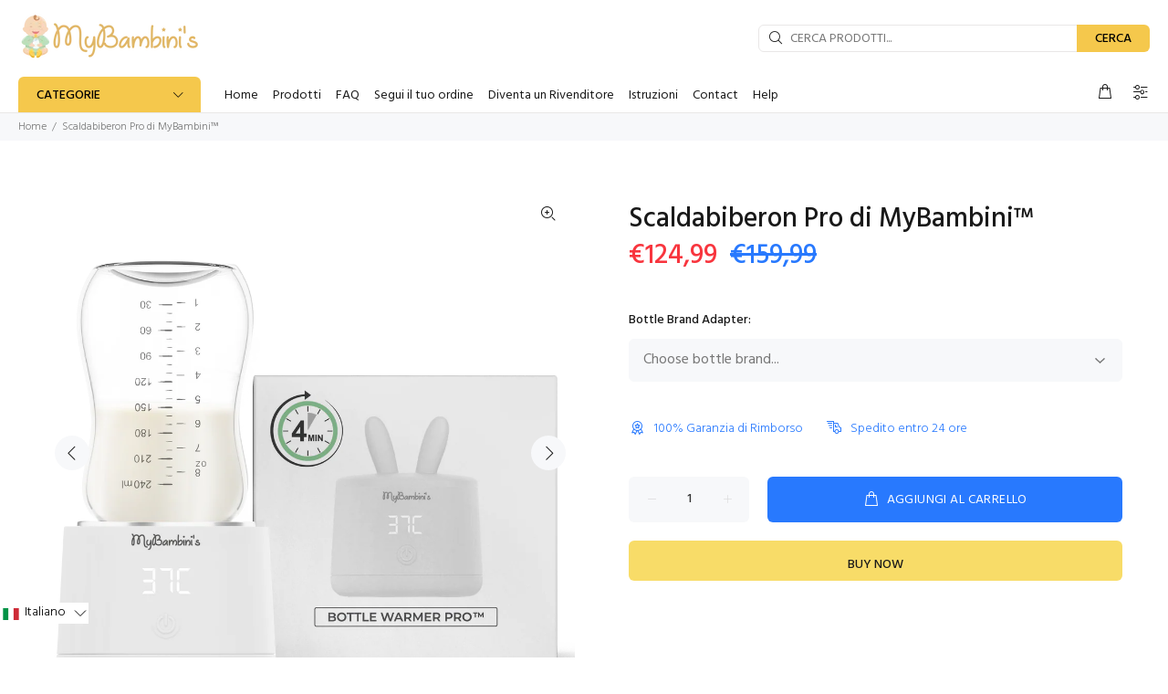

--- FILE ---
content_type: text/html; charset=utf-8
request_url: https://www.mybambinis.com/it-mc/products/warmer?variant=37618592252075
body_size: 108525
content:
<!doctype html>
<!--[if IE 9]> <html class="ie9 no-js" lang="it"> <![endif]-->
<!--[if (gt IE 9)|!(IE)]><!--> <html class="no-js" lang="it"> <!--<![endif]-->

  <head>
	<script src="//www.mybambinis.com/cdn/shop/files/pandectes-rules.js?v=13210294330822722247"></script>
	
  <!-- Include Klaviyo's main JS snippet (Active on Site) -->
<script type="text/javascript" async
  src="https://static.klaviyo.com/onsite/js/WrERr5/klaviyo.js">
</script>

	
  <meta name="facebook-domain-verification" content="qntg65pl0vb64anyihw2h4utly10ns" />
  <meta name="google-site-verification" content="QlMsiEkzrPrJ-1lL1Nq6ygbgLPCJcv6YJux0BqfWVK4" />
  <meta name="google-site-verification" content="RR4KWWvyc70TLmlL1lhCM2X6kPIxROjNrXOnRRJTVQE" />
  <meta name="google-site-verification" content="ISqDjFT5PN8zbtkbELmiNGfAt6DiEQQx7MVelhWMcuQ" />
  <meta name="google-site-verification" content="TuYYL8GQcXIv00Xapec3DDTE7z6dB2uGwjQjQfjq6Zw" />
  <meta name="google-site-verification" content="e7qPtfHx-rE6G23yVCSMSeG9Ru8ztxgMOSs9iXpEs_E" />
  <meta name="google-site-verification" content="6Ltu_KQbhPJLiLLD86QzRSMOuBYx03SL8p-Z6ETBB1E" />
  <meta name="google-site-verification" content="sAANNMlPM6EJb7gr_WAg748Hvrc9t_R1aMVQX5wZBEk" />
  <!-- Basic page needs ================================================== -->
  <meta charset="utf-8">
  <!--[if IE]><meta http-equiv="X-UA-Compatible" content="IE=edge,chrome=1"><![endif]-->
  <meta name="viewport" content="width=device-width,initial-scale=1">
  <meta name="theme-color" content="#2879fe">
  <meta name="keywords" content="Modelli Shopify" />
  <meta name="author" content="p-themes">
  <link rel="canonical" href="https://www.mybambinis.com/it-mc/products/warmer">
<style>
#tidio-chat-iframe { bottom: 50px !important; }
@media only screen and (max-width: 980px) {
 #tidio-chat-iframe { bottom: 50px !important;}
}
</style><link rel="shortcut icon" href="//www.mybambinis.com/cdn/shop/files/fav_32x32.png?v=1613069682" type="image/png"><!-- Title and description ================================================== --><title>Scaldabiberon Pro di MyBambini™
&ndash; MyBambini&#39;s
</title><meta name="description" content="Il primo scaldabiberon al mondo senza fili è qui! Se sei un genitore, sai quanto sia stressante e impegnativo avere sempre latte materno o acqua a disposizione per il tuo bambino (e averlo alla temperatura perfetta.)E poiché vuoi il meglio (e niente di meno) per il tuo bambino, sai di aver bisogno di un modo più sempli"><!-- Social meta ================================================== --><!-- /snippets/social-meta-tags.liquid -->




<meta property="og:site_name" content="MyBambini&#39;s">
<meta property="og:url" content="https://www.mybambinis.com/it-mc/products/warmer">
<meta property="og:title" content="Scaldabiberon Pro di MyBambini™">
<meta property="og:type" content="product">
<meta property="og:description" content="Il primo scaldabiberon al mondo senza fili è qui! Se sei un genitore, sai quanto sia stressante e impegnativo avere sempre latte materno o acqua a disposizione per il tuo bambino (e averlo alla temperatura perfetta.)E poiché vuoi il meglio (e niente di meno) per il tuo bambino, sai di aver bisogno di un modo più sempli">

  <meta property="og:price:amount" content="79,99">
  <meta property="og:price:currency" content="EUR">

<meta property="og:image" content="http://www.mybambinis.com/cdn/shop/files/1000x100_1200x1200.png?v=1726068287"><meta property="og:image" content="http://www.mybambinis.com/cdn/shop/files/photo1_1200x1200.jpg?v=1733406720"><meta property="og:image" content="http://www.mybambinis.com/cdn/shop/files/photo2_1200x1200.jpg?v=1733406972">
<meta property="og:image:secure_url" content="https://www.mybambinis.com/cdn/shop/files/1000x100_1200x1200.png?v=1726068287"><meta property="og:image:secure_url" content="https://www.mybambinis.com/cdn/shop/files/photo1_1200x1200.jpg?v=1733406720"><meta property="og:image:secure_url" content="https://www.mybambinis.com/cdn/shop/files/photo2_1200x1200.jpg?v=1733406972">


<meta name="twitter:card" content="summary_large_image">
<meta name="twitter:title" content="Scaldabiberon Pro di MyBambini™">
<meta name="twitter:description" content="Il primo scaldabiberon al mondo senza fili è qui! Se sei un genitore, sai quanto sia stressante e impegnativo avere sempre latte materno o acqua a disposizione per il tuo bambino (e averlo alla temperatura perfetta.)E poiché vuoi il meglio (e niente di meno) per il tuo bambino, sai di aver bisogno di un modo più sempli">
<!-- Helpers ================================================== -->

  <!-- CSS ================================================== --><link href="https://fonts.googleapis.com/css?family=Hind:100,200,300,400,500,600,700,800,900" rel="stylesheet" defer>
<link href="//www.mybambinis.com/cdn/shop/t/14/assets/theme.css?v=65123505448474006451768356622" rel="stylesheet" type="text/css" media="all" />

<script src="//www.mybambinis.com/cdn/shop/t/14/assets/jquery.min.js?v=146653844047132007351666211416" defer="defer"></script><!-- Header hook for plugins ================================================== -->
  <script>window.performance && window.performance.mark && window.performance.mark('shopify.content_for_header.start');</script><meta name="google-site-verification" content="zpXKpOVDlgijuMwEWiRx2T_8KQAY3RF2BER5J1wLFeY">
<meta id="shopify-digital-wallet" name="shopify-digital-wallet" content="/45041320097/digital_wallets/dialog">
<meta name="shopify-checkout-api-token" content="d58522e43bc29ae5a3c1d7ad3d147230">
<meta id="in-context-paypal-metadata" data-shop-id="45041320097" data-venmo-supported="false" data-environment="production" data-locale="it_IT" data-paypal-v4="true" data-currency="EUR">
<link rel="alternate" hreflang="x-default" href="https://www.mybambinis.com/products/warmer">
<link rel="alternate" hreflang="en" href="https://www.mybambinis.com/products/warmer">
<link rel="alternate" hreflang="de" href="https://www.mybambinis.com/de/products/warmer">
<link rel="alternate" hreflang="de-CH" href="https://www.mybambinis.ch/products/warmer">
<link rel="alternate" hreflang="it-CH" href="https://www.mybambinis.ch/it/products/warmer">
<link rel="alternate" hreflang="fr-CH" href="https://www.mybambinis.ch/fr/products/warmer">
<link rel="alternate" hreflang="en-CH" href="https://www.mybambinis.ch/en/products/warmer">
<link rel="alternate" hreflang="en-GB" href="https://www.mybambinis.co.uk/products/warmer">
<link rel="alternate" hreflang="nl-NL" href="https://www.mybambinis.nl/products/warmer">
<link rel="alternate" hreflang="en-NL" href="https://www.mybambinis.nl/en/products/warmer">
<link rel="alternate" hreflang="de-DE" href="https://www.mybambinis.de/products/warmer">
<link rel="alternate" hreflang="en-DE" href="https://www.mybambinis.de/en/products/warmer">
<link rel="alternate" hreflang="it-IT" href="https://www.mybambinis.it/products/warmer">
<link rel="alternate" hreflang="en-IT" href="https://www.mybambinis.it/en/products/warmer">
<link rel="alternate" hreflang="de-AT" href="https://www.mybambinis.at/products/warmer">
<link rel="alternate" hreflang="en-AT" href="https://www.mybambinis.at/en/products/warmer">
<link rel="alternate" hreflang="fr-FR" href="https://www.mybambinis.fr/products/warmer">
<link rel="alternate" hreflang="en-FR" href="https://www.mybambinis.fr/en/products/warmer">
<link rel="alternate" hreflang="fr-MC" href="https://www.mybambinis.com/fr-mc/products/warmer">
<link rel="alternate" hreflang="es-MC" href="https://www.mybambinis.com/es-mc/products/warmer">
<link rel="alternate" hreflang="en-MC" href="https://www.mybambinis.com/en-mc/products/warmer">
<link rel="alternate" hreflang="nl-MC" href="https://www.mybambinis.com/nl-mc/products/warmer">
<link rel="alternate" hreflang="it-MC" href="https://www.mybambinis.com/it-mc/products/warmer">
<link rel="alternate" hreflang="de-MC" href="https://www.mybambinis.com/de-mc/products/warmer">
<link rel="alternate" hreflang="nl-BE" href="https://www.mybambinis.be/products/warmer">
<link rel="alternate" hreflang="en-BE" href="https://www.mybambinis.be/en/products/warmer">
<link rel="alternate" hreflang="it-BE" href="https://www.mybambinis.be/it/products/warmer">
<link rel="alternate" hreflang="de-BE" href="https://www.mybambinis.be/de/products/warmer">
<link rel="alternate" hreflang="fr-BE" href="https://www.mybambinis.be/fr/products/warmer">
<link rel="alternate" hreflang="es-ES" href="https://www.mybambinis.es/products/warmer">
<link rel="alternate" hreflang="de-ES" href="https://www.mybambinis.es/de/products/warmer">
<link rel="alternate" hreflang="it-ES" href="https://www.mybambinis.es/it/products/warmer">
<link rel="alternate" hreflang="en-ES" href="https://www.mybambinis.es/en/products/warmer">
<link rel="alternate" type="application/json+oembed" href="https://www.mybambinis.com/it-mc/products/warmer.oembed">
<script async="async" src="/checkouts/internal/preloads.js?locale=it-MC"></script>
<link rel="preconnect" href="https://shop.app" crossorigin="anonymous">
<script async="async" src="https://shop.app/checkouts/internal/preloads.js?locale=it-MC&shop_id=45041320097" crossorigin="anonymous"></script>
<script id="apple-pay-shop-capabilities" type="application/json">{"shopId":45041320097,"countryCode":"NL","currencyCode":"EUR","merchantCapabilities":["supports3DS"],"merchantId":"gid:\/\/shopify\/Shop\/45041320097","merchantName":"MyBambini's","requiredBillingContactFields":["postalAddress","email","phone"],"requiredShippingContactFields":["postalAddress","email","phone"],"shippingType":"shipping","supportedNetworks":["visa","maestro","masterCard","amex"],"total":{"type":"pending","label":"MyBambini's","amount":"1.00"},"shopifyPaymentsEnabled":true,"supportsSubscriptions":true}</script>
<script id="shopify-features" type="application/json">{"accessToken":"d58522e43bc29ae5a3c1d7ad3d147230","betas":["rich-media-storefront-analytics"],"domain":"www.mybambinis.com","predictiveSearch":true,"shopId":45041320097,"locale":"it"}</script>
<script>var Shopify = Shopify || {};
Shopify.shop = "plazaby.myshopify.com";
Shopify.locale = "it";
Shopify.currency = {"active":"EUR","rate":"1.0"};
Shopify.country = "MC";
Shopify.theme = {"name":"MyBambini's - NEW current","id":136206909691,"schema_name":"Wokiee","schema_version":"2.1.1 shopify 2.0","theme_store_id":null,"role":"main"};
Shopify.theme.handle = "null";
Shopify.theme.style = {"id":null,"handle":null};
Shopify.cdnHost = "www.mybambinis.com/cdn";
Shopify.routes = Shopify.routes || {};
Shopify.routes.root = "/it-mc/";</script>
<script type="module">!function(o){(o.Shopify=o.Shopify||{}).modules=!0}(window);</script>
<script>!function(o){function n(){var o=[];function n(){o.push(Array.prototype.slice.apply(arguments))}return n.q=o,n}var t=o.Shopify=o.Shopify||{};t.loadFeatures=n(),t.autoloadFeatures=n()}(window);</script>
<script>
  window.ShopifyPay = window.ShopifyPay || {};
  window.ShopifyPay.apiHost = "shop.app\/pay";
  window.ShopifyPay.redirectState = null;
</script>
<script id="shop-js-analytics" type="application/json">{"pageType":"product"}</script>
<script defer="defer" async type="module" src="//www.mybambinis.com/cdn/shopifycloud/shop-js/modules/v2/client.init-shop-cart-sync_x8TrURgt.it.esm.js"></script>
<script defer="defer" async type="module" src="//www.mybambinis.com/cdn/shopifycloud/shop-js/modules/v2/chunk.common_BMf091Dh.esm.js"></script>
<script defer="defer" async type="module" src="//www.mybambinis.com/cdn/shopifycloud/shop-js/modules/v2/chunk.modal_Ccb5hpjc.esm.js"></script>
<script type="module">
  await import("//www.mybambinis.com/cdn/shopifycloud/shop-js/modules/v2/client.init-shop-cart-sync_x8TrURgt.it.esm.js");
await import("//www.mybambinis.com/cdn/shopifycloud/shop-js/modules/v2/chunk.common_BMf091Dh.esm.js");
await import("//www.mybambinis.com/cdn/shopifycloud/shop-js/modules/v2/chunk.modal_Ccb5hpjc.esm.js");

  window.Shopify.SignInWithShop?.initShopCartSync?.({"fedCMEnabled":true,"windoidEnabled":true});

</script>
<script>
  window.Shopify = window.Shopify || {};
  if (!window.Shopify.featureAssets) window.Shopify.featureAssets = {};
  window.Shopify.featureAssets['shop-js'] = {"shop-cart-sync":["modules/v2/client.shop-cart-sync_D7vJUGKr.it.esm.js","modules/v2/chunk.common_BMf091Dh.esm.js","modules/v2/chunk.modal_Ccb5hpjc.esm.js"],"init-fed-cm":["modules/v2/client.init-fed-cm_BXv35qgo.it.esm.js","modules/v2/chunk.common_BMf091Dh.esm.js","modules/v2/chunk.modal_Ccb5hpjc.esm.js"],"init-shop-email-lookup-coordinator":["modules/v2/client.init-shop-email-lookup-coordinator_DzDw3Uhh.it.esm.js","modules/v2/chunk.common_BMf091Dh.esm.js","modules/v2/chunk.modal_Ccb5hpjc.esm.js"],"init-windoid":["modules/v2/client.init-windoid_DlvsVjNy.it.esm.js","modules/v2/chunk.common_BMf091Dh.esm.js","modules/v2/chunk.modal_Ccb5hpjc.esm.js"],"shop-button":["modules/v2/client.shop-button_C3Wyia3L.it.esm.js","modules/v2/chunk.common_BMf091Dh.esm.js","modules/v2/chunk.modal_Ccb5hpjc.esm.js"],"shop-cash-offers":["modules/v2/client.shop-cash-offers_k-bSj52U.it.esm.js","modules/v2/chunk.common_BMf091Dh.esm.js","modules/v2/chunk.modal_Ccb5hpjc.esm.js"],"shop-toast-manager":["modules/v2/client.shop-toast-manager_CSPYl6Cc.it.esm.js","modules/v2/chunk.common_BMf091Dh.esm.js","modules/v2/chunk.modal_Ccb5hpjc.esm.js"],"init-shop-cart-sync":["modules/v2/client.init-shop-cart-sync_x8TrURgt.it.esm.js","modules/v2/chunk.common_BMf091Dh.esm.js","modules/v2/chunk.modal_Ccb5hpjc.esm.js"],"init-customer-accounts-sign-up":["modules/v2/client.init-customer-accounts-sign-up_Cwe1qxzn.it.esm.js","modules/v2/client.shop-login-button_ac2IzQ_G.it.esm.js","modules/v2/chunk.common_BMf091Dh.esm.js","modules/v2/chunk.modal_Ccb5hpjc.esm.js"],"pay-button":["modules/v2/client.pay-button_kRwyK07L.it.esm.js","modules/v2/chunk.common_BMf091Dh.esm.js","modules/v2/chunk.modal_Ccb5hpjc.esm.js"],"init-customer-accounts":["modules/v2/client.init-customer-accounts_jLRjuLQ2.it.esm.js","modules/v2/client.shop-login-button_ac2IzQ_G.it.esm.js","modules/v2/chunk.common_BMf091Dh.esm.js","modules/v2/chunk.modal_Ccb5hpjc.esm.js"],"avatar":["modules/v2/client.avatar_BTnouDA3.it.esm.js"],"init-shop-for-new-customer-accounts":["modules/v2/client.init-shop-for-new-customer-accounts_ClZzYg6g.it.esm.js","modules/v2/client.shop-login-button_ac2IzQ_G.it.esm.js","modules/v2/chunk.common_BMf091Dh.esm.js","modules/v2/chunk.modal_Ccb5hpjc.esm.js"],"shop-follow-button":["modules/v2/client.shop-follow-button_DrIHux4Q.it.esm.js","modules/v2/chunk.common_BMf091Dh.esm.js","modules/v2/chunk.modal_Ccb5hpjc.esm.js"],"checkout-modal":["modules/v2/client.checkout-modal_xEqZMhS3.it.esm.js","modules/v2/chunk.common_BMf091Dh.esm.js","modules/v2/chunk.modal_Ccb5hpjc.esm.js"],"shop-login-button":["modules/v2/client.shop-login-button_ac2IzQ_G.it.esm.js","modules/v2/chunk.common_BMf091Dh.esm.js","modules/v2/chunk.modal_Ccb5hpjc.esm.js"],"lead-capture":["modules/v2/client.lead-capture_TxS39yFf.it.esm.js","modules/v2/chunk.common_BMf091Dh.esm.js","modules/v2/chunk.modal_Ccb5hpjc.esm.js"],"shop-login":["modules/v2/client.shop-login_D4y7B51r.it.esm.js","modules/v2/chunk.common_BMf091Dh.esm.js","modules/v2/chunk.modal_Ccb5hpjc.esm.js"],"payment-terms":["modules/v2/client.payment-terms_BfEgpMb9.it.esm.js","modules/v2/chunk.common_BMf091Dh.esm.js","modules/v2/chunk.modal_Ccb5hpjc.esm.js"]};
</script>
<script>(function() {
  var isLoaded = false;
  function asyncLoad() {
    if (isLoaded) return;
    isLoaded = true;
    var urls = ["\/\/code.tidio.co\/i0s2kblvca4mhugmqxv3appxkphhgulf.js?shop=plazaby.myshopify.com","https:\/\/loox.io\/widget\/N1gAKsJpzY\/loox.1611523209829.js?shop=plazaby.myshopify.com","https:\/\/ecommplugins-scripts.trustpilot.com\/v2.1\/js\/header.min.js?settings=eyJrZXkiOiJUR3BzSVVUOTBmM1RLc0JuIiwicyI6InNrdSJ9\u0026v=2.5\u0026shop=plazaby.myshopify.com","https:\/\/ecommplugins-trustboxsettings.trustpilot.com\/plazaby.myshopify.com.js?settings=1709201733976\u0026shop=plazaby.myshopify.com","https:\/\/storage.nfcube.com\/instafeed-b966568975940168bec6ad4aaa51f273.js?shop=plazaby.myshopify.com","https:\/\/cdn-bundler.nice-team.net\/app\/js\/bundler.js?shop=plazaby.myshopify.com","https:\/\/api-eu1.hubapi.com\/scriptloader\/v1\/146522848.js?shop=plazaby.myshopify.com","https:\/\/s3.eu-west-1.amazonaws.com\/production-klarna-il-shopify-osm\/0b7fe7c4a98ef8166eeafee767bc667686567a25\/plazaby.myshopify.com-1764088455625.js?shop=plazaby.myshopify.com","\/\/cdn.shopify.com\/proxy\/e784daa275775a2db1af6e95f8a27d79c19da77b372aa8b2eb1ef2b9ae1401f5\/pixel.wetracked.io\/plazaby.myshopify.com\/events.js?shop=plazaby.myshopify.com\u0026sp-cache-control=cHVibGljLCBtYXgtYWdlPTkwMA"];
    for (var i = 0; i < urls.length; i++) {
      var s = document.createElement('script');
      s.type = 'text/javascript';
      s.async = true;
      s.src = urls[i];
      var x = document.getElementsByTagName('script')[0];
      x.parentNode.insertBefore(s, x);
    }
  };
  if(window.attachEvent) {
    window.attachEvent('onload', asyncLoad);
  } else {
    window.addEventListener('load', asyncLoad, false);
  }
})();</script>
<script id="__st">var __st={"a":45041320097,"offset":3600,"reqid":"6da3838f-053c-40fb-bd56-cc7c0a800d4a-1769867760","pageurl":"www.mybambinis.com\/it-mc\/products\/warmer?variant=37618592252075","u":"19f676860cc0","p":"product","rtyp":"product","rid":6080586743979};</script>
<script>window.ShopifyPaypalV4VisibilityTracking = true;</script>
<script id="captcha-bootstrap">!function(){'use strict';const t='contact',e='account',n='new_comment',o=[[t,t],['blogs',n],['comments',n],[t,'customer']],c=[[e,'customer_login'],[e,'guest_login'],[e,'recover_customer_password'],[e,'create_customer']],r=t=>t.map((([t,e])=>`form[action*='/${t}']:not([data-nocaptcha='true']) input[name='form_type'][value='${e}']`)).join(','),a=t=>()=>t?[...document.querySelectorAll(t)].map((t=>t.form)):[];function s(){const t=[...o],e=r(t);return a(e)}const i='password',u='form_key',d=['recaptcha-v3-token','g-recaptcha-response','h-captcha-response',i],f=()=>{try{return window.sessionStorage}catch{return}},m='__shopify_v',_=t=>t.elements[u];function p(t,e,n=!1){try{const o=window.sessionStorage,c=JSON.parse(o.getItem(e)),{data:r}=function(t){const{data:e,action:n}=t;return t[m]||n?{data:e,action:n}:{data:t,action:n}}(c);for(const[e,n]of Object.entries(r))t.elements[e]&&(t.elements[e].value=n);n&&o.removeItem(e)}catch(o){console.error('form repopulation failed',{error:o})}}const l='form_type',E='cptcha';function T(t){t.dataset[E]=!0}const w=window,h=w.document,L='Shopify',v='ce_forms',y='captcha';let A=!1;((t,e)=>{const n=(g='f06e6c50-85a8-45c8-87d0-21a2b65856fe',I='https://cdn.shopify.com/shopifycloud/storefront-forms-hcaptcha/ce_storefront_forms_captcha_hcaptcha.v1.5.2.iife.js',D={infoText:'Protetto da hCaptcha',privacyText:'Privacy',termsText:'Termini'},(t,e,n)=>{const o=w[L][v],c=o.bindForm;if(c)return c(t,g,e,D).then(n);var r;o.q.push([[t,g,e,D],n]),r=I,A||(h.body.append(Object.assign(h.createElement('script'),{id:'captcha-provider',async:!0,src:r})),A=!0)});var g,I,D;w[L]=w[L]||{},w[L][v]=w[L][v]||{},w[L][v].q=[],w[L][y]=w[L][y]||{},w[L][y].protect=function(t,e){n(t,void 0,e),T(t)},Object.freeze(w[L][y]),function(t,e,n,w,h,L){const[v,y,A,g]=function(t,e,n){const i=e?o:[],u=t?c:[],d=[...i,...u],f=r(d),m=r(i),_=r(d.filter((([t,e])=>n.includes(e))));return[a(f),a(m),a(_),s()]}(w,h,L),I=t=>{const e=t.target;return e instanceof HTMLFormElement?e:e&&e.form},D=t=>v().includes(t);t.addEventListener('submit',(t=>{const e=I(t);if(!e)return;const n=D(e)&&!e.dataset.hcaptchaBound&&!e.dataset.recaptchaBound,o=_(e),c=g().includes(e)&&(!o||!o.value);(n||c)&&t.preventDefault(),c&&!n&&(function(t){try{if(!f())return;!function(t){const e=f();if(!e)return;const n=_(t);if(!n)return;const o=n.value;o&&e.removeItem(o)}(t);const e=Array.from(Array(32),(()=>Math.random().toString(36)[2])).join('');!function(t,e){_(t)||t.append(Object.assign(document.createElement('input'),{type:'hidden',name:u})),t.elements[u].value=e}(t,e),function(t,e){const n=f();if(!n)return;const o=[...t.querySelectorAll(`input[type='${i}']`)].map((({name:t})=>t)),c=[...d,...o],r={};for(const[a,s]of new FormData(t).entries())c.includes(a)||(r[a]=s);n.setItem(e,JSON.stringify({[m]:1,action:t.action,data:r}))}(t,e)}catch(e){console.error('failed to persist form',e)}}(e),e.submit())}));const S=(t,e)=>{t&&!t.dataset[E]&&(n(t,e.some((e=>e===t))),T(t))};for(const o of['focusin','change'])t.addEventListener(o,(t=>{const e=I(t);D(e)&&S(e,y())}));const B=e.get('form_key'),M=e.get(l),P=B&&M;t.addEventListener('DOMContentLoaded',(()=>{const t=y();if(P)for(const e of t)e.elements[l].value===M&&p(e,B);[...new Set([...A(),...v().filter((t=>'true'===t.dataset.shopifyCaptcha))])].forEach((e=>S(e,t)))}))}(h,new URLSearchParams(w.location.search),n,t,e,['guest_login'])})(!0,!0)}();</script>
<script integrity="sha256-4kQ18oKyAcykRKYeNunJcIwy7WH5gtpwJnB7kiuLZ1E=" data-source-attribution="shopify.loadfeatures" defer="defer" src="//www.mybambinis.com/cdn/shopifycloud/storefront/assets/storefront/load_feature-a0a9edcb.js" crossorigin="anonymous"></script>
<script crossorigin="anonymous" defer="defer" src="//www.mybambinis.com/cdn/shopifycloud/storefront/assets/shopify_pay/storefront-65b4c6d7.js?v=20250812"></script>
<script data-source-attribution="shopify.dynamic_checkout.dynamic.init">var Shopify=Shopify||{};Shopify.PaymentButton=Shopify.PaymentButton||{isStorefrontPortableWallets:!0,init:function(){window.Shopify.PaymentButton.init=function(){};var t=document.createElement("script");t.src="https://www.mybambinis.com/cdn/shopifycloud/portable-wallets/latest/portable-wallets.it.js",t.type="module",document.head.appendChild(t)}};
</script>
<script data-source-attribution="shopify.dynamic_checkout.buyer_consent">
  function portableWalletsHideBuyerConsent(e){var t=document.getElementById("shopify-buyer-consent"),n=document.getElementById("shopify-subscription-policy-button");t&&n&&(t.classList.add("hidden"),t.setAttribute("aria-hidden","true"),n.removeEventListener("click",e))}function portableWalletsShowBuyerConsent(e){var t=document.getElementById("shopify-buyer-consent"),n=document.getElementById("shopify-subscription-policy-button");t&&n&&(t.classList.remove("hidden"),t.removeAttribute("aria-hidden"),n.addEventListener("click",e))}window.Shopify?.PaymentButton&&(window.Shopify.PaymentButton.hideBuyerConsent=portableWalletsHideBuyerConsent,window.Shopify.PaymentButton.showBuyerConsent=portableWalletsShowBuyerConsent);
</script>
<script>
  function portableWalletsCleanup(e){e&&e.src&&console.error("Failed to load portable wallets script "+e.src);var t=document.querySelectorAll("shopify-accelerated-checkout .shopify-payment-button__skeleton, shopify-accelerated-checkout-cart .wallet-cart-button__skeleton"),e=document.getElementById("shopify-buyer-consent");for(let e=0;e<t.length;e++)t[e].remove();e&&e.remove()}function portableWalletsNotLoadedAsModule(e){e instanceof ErrorEvent&&"string"==typeof e.message&&e.message.includes("import.meta")&&"string"==typeof e.filename&&e.filename.includes("portable-wallets")&&(window.removeEventListener("error",portableWalletsNotLoadedAsModule),window.Shopify.PaymentButton.failedToLoad=e,"loading"===document.readyState?document.addEventListener("DOMContentLoaded",window.Shopify.PaymentButton.init):window.Shopify.PaymentButton.init())}window.addEventListener("error",portableWalletsNotLoadedAsModule);
</script>

<script type="module" src="https://www.mybambinis.com/cdn/shopifycloud/portable-wallets/latest/portable-wallets.it.js" onError="portableWalletsCleanup(this)" crossorigin="anonymous"></script>
<script nomodule>
  document.addEventListener("DOMContentLoaded", portableWalletsCleanup);
</script>

<link id="shopify-accelerated-checkout-styles" rel="stylesheet" media="screen" href="https://www.mybambinis.com/cdn/shopifycloud/portable-wallets/latest/accelerated-checkout-backwards-compat.css" crossorigin="anonymous">
<style id="shopify-accelerated-checkout-cart">
        #shopify-buyer-consent {
  margin-top: 1em;
  display: inline-block;
  width: 100%;
}

#shopify-buyer-consent.hidden {
  display: none;
}

#shopify-subscription-policy-button {
  background: none;
  border: none;
  padding: 0;
  text-decoration: underline;
  font-size: inherit;
  cursor: pointer;
}

#shopify-subscription-policy-button::before {
  box-shadow: none;
}

      </style>
<script id="sections-script" data-sections="promo-fixed" defer="defer" src="//www.mybambinis.com/cdn/shop/t/14/compiled_assets/scripts.js?v=5831"></script>
<script>window.performance && window.performance.mark && window.performance.mark('shopify.content_for_header.end');</script>
  <!-- /Header hook for plugins ================================================== --><style>
    [data-rating="0.0"]{
      display:none !important;
    }
  </style><style>
    .tt-flbtn.disabled{
    opacity: 0.3;
    }
  </style>

	<script>var loox_global_hash = '1769793916265';</script><style>.loox-reviews-default { max-width: 1200px; margin: 0 auto; }.loox-rating .loox-icon { color:#E1B665; }
:root { --lxs-rating-icon-color: #E1B665; }</style>

        
        <!-- candyrack-script -->
        <script src="https://candyrack.ds-cdn.com/static/main.js?shop=plazaby.myshopify.com"></script>
        <!-- / candyrack-script -->
        
        

  <!-- "snippets/judgeme_core.liquid" was not rendered, the associated app was uninstalled -->

<script type="text/javascript">
    (function(c,l,a,r,i,t,y){
        c[a]=c[a]||function(){(c[a].q=c[a].q||[]).push(arguments)};
        t=l.createElement(r);t.async=1;t.src="https://www.clarity.ms/tag/"+i;
        y=l.getElementsByTagName(r)[0];y.parentNode.insertBefore(t,y);
    })(window, document, "clarity", "script", "g2vaz42o69");
</script>
  

  <script type="text/javascript">
    (function(c,l,a,r,i,t,y){
        c[a]=c[a]||function(){(c[a].q=c[a].q||[]).push(arguments)};
        t=l.createElement(r);t.async=1;t.src="https://www.clarity.ms/tag/"+i;
        y=l.getElementsByTagName(r)[0];y.parentNode.insertBefore(t,y);
    })(window, document, "clarity", "script", "qtskt8iqkw");
    
</script>
    
  <!-- BEGIN app block: shopify://apps/pandectes-gdpr/blocks/banner/58c0baa2-6cc1-480c-9ea6-38d6d559556a -->
  
    
      <!-- TCF is active, scripts are loaded above -->
      
        <script>
          if (!window.PandectesRulesSettings) {
            window.PandectesRulesSettings = {"store":{"id":45041320097,"adminMode":false,"headless":false,"storefrontRootDomain":"","checkoutRootDomain":"","storefrontAccessToken":""},"banner":{"revokableTrigger":false,"cookiesBlockedByDefault":"7","hybridStrict":false,"isActive":true},"geolocation":{"auOnly":false,"brOnly":false,"caOnly":false,"chOnly":false,"euOnly":false,"jpOnly":false,"nzOnly":false,"thOnly":false,"zaOnly":false,"canadaOnly":false,"canadaLaw25":false,"canadaPipeda":false,"globalVisibility":true},"blocker":{"isActive":false,"googleConsentMode":{"isActive":true,"id":"GTM-NCQBTK9","analyticsId":"G-DDEDTVLWEW","adwordsId":"","adStorageCategory":4,"analyticsStorageCategory":2,"functionalityStorageCategory":1,"personalizationStorageCategory":1,"securityStorageCategory":0,"customEvent":false,"redactData":false,"urlPassthrough":false,"dataLayerProperty":"dataLayer","waitForUpdate":0,"useNativeChannel":false},"facebookPixel":{"isActive":false,"id":"","ldu":false},"microsoft":{"isActive":false,"uetTags":""},"clarity":{},"rakuten":{"isActive":false,"cmp":false,"ccpa":false},"gpcIsActive":true,"klaviyoIsActive":false,"defaultBlocked":7,"patterns":{"whiteList":[],"blackList":{"1":[],"2":[],"4":[],"8":[]},"iframesWhiteList":[],"iframesBlackList":{"1":[],"2":[],"4":[],"8":[]},"beaconsWhiteList":[],"beaconsBlackList":{"1":[],"2":[],"4":[],"8":[]}}}};
            const rulesScript = document.createElement('script');
            window.PandectesRulesSettings.auto = true;
            rulesScript.src = "https://cdn.shopify.com/extensions/019c0a11-cd50-7ee3-9d65-98ad30ff9c55/gdpr-248/assets/pandectes-rules.js";
            const firstChild = document.head.firstChild;
            document.head.insertBefore(rulesScript, firstChild);
          }
        </script>
      
      <script>
        
          window.PandectesSettings = {"store":{"id":45041320097,"plan":"plus","theme":"MyBambini's - NEW","primaryLocale":"en","adminMode":false,"headless":false,"storefrontRootDomain":"","checkoutRootDomain":"","storefrontAccessToken":""},"tsPublished":1764721895,"declaration":{"showPurpose":false,"showProvider":false,"declIntroText":"We use cookies to optimize website functionality, analyze the performance, and provide personalized experience to you. Some cookies are essential to make the website operate and function correctly. Those cookies cannot be disabled. In this window you can manage your preference of cookies.","showDateGenerated":true},"language":{"unpublished":[],"languageMode":"Single","fallbackLanguage":"en","languageDetection":"browser","languagesSupported":[]},"texts":{"managed":{"headerText":{"en":"We respect your privacy"},"consentText":{"en":"This website uses cookies to ensure you get the best experience. The collection, sharing, and use of personal data can be used for personalization of ads."},"linkText":{"en":"Learn more"},"imprintText":{"en":"Imprint"},"googleLinkText":{"en":"Google's Privacy Terms"},"allowButtonText":{"en":"Accept"},"denyButtonText":{"en":"Decline"},"dismissButtonText":{"en":"Ok"},"leaveSiteButtonText":{"en":"Leave this site"},"preferencesButtonText":{"en":"Preferences"},"cookiePolicyText":{"en":"Cookie policy"},"preferencesPopupTitleText":{"en":"Manage consent preferences"},"preferencesPopupIntroText":{"en":"We use cookies to optimize website functionality, analyze the performance, and provide personalized experience to you. Some cookies are essential to make the website operate and function correctly. Those cookies cannot be disabled. In this window you can manage your preference of cookies."},"preferencesPopupSaveButtonText":{"en":"Save preferences"},"preferencesPopupCloseButtonText":{"en":"Close"},"preferencesPopupAcceptAllButtonText":{"en":"Accept all"},"preferencesPopupRejectAllButtonText":{"en":"Reject all"},"cookiesDetailsText":{"en":"Cookies details"},"preferencesPopupAlwaysAllowedText":{"en":"Always allowed"},"accessSectionParagraphText":{"en":"You have the right to request access to your data at any time."},"accessSectionTitleText":{"en":"Data portability"},"accessSectionAccountInfoActionText":{"en":"Personal data"},"accessSectionDownloadReportActionText":{"en":"Request export"},"accessSectionGDPRRequestsActionText":{"en":"Data subject requests"},"accessSectionOrdersRecordsActionText":{"en":"Orders"},"rectificationSectionParagraphText":{"en":"You have the right to request your data to be updated whenever you think it is appropriate."},"rectificationSectionTitleText":{"en":"Data Rectification"},"rectificationCommentPlaceholder":{"en":"Describe what you want to be updated"},"rectificationCommentValidationError":{"en":"Comment is required"},"rectificationSectionEditAccountActionText":{"en":"Request an update"},"erasureSectionTitleText":{"en":"Right to be forgotten"},"erasureSectionParagraphText":{"en":"You have the right to ask all your data to be erased. After that, you will no longer be able to access your account."},"erasureSectionRequestDeletionActionText":{"en":"Request personal data deletion"},"consentDate":{"en":"Consent date"},"consentId":{"en":"Consent ID"},"consentSectionChangeConsentActionText":{"en":"Change consent preference"},"consentSectionConsentedText":{"en":"You consented to the cookies policy of this website on"},"consentSectionNoConsentText":{"en":"You have not consented to the cookies policy of this website."},"consentSectionTitleText":{"en":"Your cookie consent"},"consentStatus":{"en":"Consent preference"},"confirmationFailureMessage":{"en":"Your request was not verified. Please try again and if problem persists, contact store owner for assistance"},"confirmationFailureTitle":{"en":"A problem occurred"},"confirmationSuccessMessage":{"en":"We will soon get back to you as to your request."},"confirmationSuccessTitle":{"en":"Your request is verified"},"guestsSupportEmailFailureMessage":{"en":"Your request was not submitted. Please try again and if problem persists, contact store owner for assistance."},"guestsSupportEmailFailureTitle":{"en":"A problem occurred"},"guestsSupportEmailPlaceholder":{"en":"E-mail address"},"guestsSupportEmailSuccessMessage":{"en":"If you are registered as a customer of this store, you will soon receive an email with instructions on how to proceed."},"guestsSupportEmailSuccessTitle":{"en":"Thank you for your request"},"guestsSupportEmailValidationError":{"en":"Email is not valid"},"guestsSupportInfoText":{"en":"Please login with your customer account to further proceed."},"submitButton":{"en":"Submit"},"submittingButton":{"en":"Submitting..."},"cancelButton":{"en":"Cancel"},"declIntroText":{"en":"We use cookies to optimize website functionality, analyze the performance, and provide personalized experience to you. Some cookies are essential to make the website operate and function correctly. Those cookies cannot be disabled. In this window you can manage your preference of cookies."},"declName":{"en":"Name"},"declPurpose":{"en":"Purpose"},"declType":{"en":"Type"},"declRetention":{"en":"Retention"},"declProvider":{"en":"Provider"},"declFirstParty":{"en":"First-party"},"declThirdParty":{"en":"Third-party"},"declSeconds":{"en":"seconds"},"declMinutes":{"en":"minutes"},"declHours":{"en":"hours"},"declDays":{"en":"days"},"declWeeks":{"en":"week(s)"},"declMonths":{"en":"months"},"declYears":{"en":"years"},"declSession":{"en":"Session"},"declDomain":{"en":"Domain"},"declPath":{"en":"Path"}},"categories":{"strictlyNecessaryCookiesTitleText":{"en":"Strictly necessary cookies"},"strictlyNecessaryCookiesDescriptionText":{"en":"These cookies are essential in order to enable you to move around the website and use its features, such as accessing secure areas of the website. The website cannot function properly without these cookies."},"functionalityCookiesTitleText":{"en":"Functional cookies"},"functionalityCookiesDescriptionText":{"en":"These cookies enable the site to provide enhanced functionality and personalisation. They may be set by us or by third party providers whose services we have added to our pages. If you do not allow these cookies then some or all of these services may not function properly."},"performanceCookiesTitleText":{"en":"Performance cookies"},"performanceCookiesDescriptionText":{"en":"These cookies enable us to monitor and improve the performance of our website. For example, they allow us to count visits, identify traffic sources and see which parts of the site are most popular."},"targetingCookiesTitleText":{"en":"Targeting cookies"},"targetingCookiesDescriptionText":{"en":"These cookies may be set through our site by our advertising partners. They may be used by those companies to build a profile of your interests and show you relevant adverts on other sites.    They do not store directly personal information, but are based on uniquely identifying your browser and internet device. If you do not allow these cookies, you will experience less targeted advertising."},"unclassifiedCookiesTitleText":{"en":"Unclassified cookies"},"unclassifiedCookiesDescriptionText":{"en":"Unclassified cookies are cookies that we are in the process of classifying, together with the providers of individual cookies."}},"auto":{}},"library":{"previewMode":false,"fadeInTimeout":0,"defaultBlocked":7,"showLink":true,"showImprintLink":false,"showGoogleLink":true,"enabled":true,"cookie":{"expiryDays":365,"secure":true,"domain":""},"dismissOnScroll":false,"dismissOnWindowClick":false,"dismissOnTimeout":false,"palette":{"popup":{"background":"#FFFFFF","backgroundForCalculations":{"a":1,"b":255,"g":255,"r":255},"text":"#000000"},"button":{"background":"transparent","backgroundForCalculations":{"a":1,"b":255,"g":255,"r":255},"text":"#000000","textForCalculation":{"a":1,"b":0,"g":0,"r":0},"border":"#000000"}},"content":{"href":"https://plazaby.myshopify.com/policies/privacy-policy","imprintHref":"/","close":"&#10005;","target":"","logo":""},"window":"<div role=\"dialog\" aria-label=\"{{header}}\" aria-describedby=\"cookieconsent:desc\" id=\"pandectes-banner\" class=\"cc-window-wrapper cc-bottom-wrapper\"><div class=\"pd-cookie-banner-window cc-window {{classes}}\">{{children}}</div></div>","compliance":{"opt-both":"<div class=\"cc-compliance cc-highlight\">{{deny}}{{allow}}</div>"},"type":"opt-both","layouts":{"basic":"{{messagelink}}{{compliance}}{{close}}"},"position":"bottom","theme":"wired","revokable":false,"animateRevokable":false,"revokableReset":false,"revokableLogoUrl":"https://plazaby.myshopify.com/cdn/shop/files/pandectes-reopen-logo.png","revokablePlacement":"bottom-left","revokableMarginHorizontal":15,"revokableMarginVertical":15,"static":false,"autoAttach":true,"hasTransition":true,"blacklistPage":[""],"elements":{"close":"<button aria-label=\"Close\" type=\"button\" class=\"cc-close\">{{close}}</button>","dismiss":"<button type=\"button\" class=\"cc-btn cc-btn-decision cc-dismiss\">{{dismiss}}</button>","allow":"<button type=\"button\" class=\"cc-btn cc-btn-decision cc-allow\">{{allow}}</button>","deny":"<button type=\"button\" class=\"cc-btn cc-btn-decision cc-deny\">{{deny}}</button>","preferences":"<button type=\"button\" class=\"cc-btn cc-settings\" aria-controls=\"pd-cp-preferences\" onclick=\"Pandectes.fn.openPreferences()\">{{preferences}}</button>"}},"geolocation":{"auOnly":false,"brOnly":false,"caOnly":false,"chOnly":false,"euOnly":false,"jpOnly":false,"nzOnly":false,"thOnly":false,"zaOnly":false,"canadaOnly":false,"canadaLaw25":false,"canadaPipeda":false,"globalVisibility":true},"dsr":{"guestsSupport":false,"accessSectionDownloadReportAuto":false},"banner":{"resetTs":1720529844,"extraCss":"        .cc-banner-logo {max-width: 24em!important;}    @media(min-width: 768px) {.cc-window.cc-floating{max-width: 24em!important;width: 24em!important;}}    .cc-message, .pd-cookie-banner-window .cc-header, .cc-logo {text-align: left}    .cc-window-wrapper{z-index: 2147483647;}    .cc-window{z-index: 2147483647;font-family: inherit;}    .pd-cookie-banner-window .cc-header{font-family: inherit;}    .pd-cp-ui{font-family: inherit; background-color: #FFFFFF;color:#000000;}    button.pd-cp-btn, a.pd-cp-btn{}    input + .pd-cp-preferences-slider{background-color: rgba(0, 0, 0, 0.3)}    .pd-cp-scrolling-section::-webkit-scrollbar{background-color: rgba(0, 0, 0, 0.3)}    input:checked + .pd-cp-preferences-slider{background-color: rgba(0, 0, 0, 1)}    .pd-cp-scrolling-section::-webkit-scrollbar-thumb {background-color: rgba(0, 0, 0, 1)}    .pd-cp-ui-close{color:#000000;}    .pd-cp-preferences-slider:before{background-color: #FFFFFF}    .pd-cp-title:before {border-color: #000000!important}    .pd-cp-preferences-slider{background-color:#000000}    .pd-cp-toggle{color:#000000!important}    @media(max-width:699px) {.pd-cp-ui-close-top svg {fill: #000000}}    .pd-cp-toggle:hover,.pd-cp-toggle:visited,.pd-cp-toggle:active{color:#000000!important}    .pd-cookie-banner-window {box-shadow: 0 0 18px rgb(0 0 0 / 20%);}  ","customJavascript":{"useButtons":true},"showPoweredBy":false,"logoHeight":40,"revokableTrigger":false,"hybridStrict":false,"cookiesBlockedByDefault":"7","isActive":true,"implicitSavePreferences":false,"cookieIcon":false,"blockBots":false,"showCookiesDetails":false,"hasTransition":true,"blockingPage":false,"showOnlyLandingPage":false,"leaveSiteUrl":"https://www.google.com","linkRespectStoreLang":true},"cookies":{"0":[{"name":"secure_customer_sig","type":"http","domain":"www.mybambinis.com","path":"/","provider":"Shopify","firstParty":true,"retention":"1 year(s)","session":false,"expires":1,"unit":"declYears","purpose":{"en":"Used in connection with customer login."}},{"name":"keep_alive","type":"http","domain":"www.mybambinis.com","path":"/","provider":"Shopify","firstParty":true,"retention":"30 minute(s)","session":false,"expires":30,"unit":"declMinutes","purpose":{"en":"Used in connection with buyer localization."}},{"name":"localization","type":"http","domain":"www.mybambinis.com","path":"/","provider":"Shopify","firstParty":true,"retention":"1 year(s)","session":false,"expires":1,"unit":"declYears","purpose":{"en":"Shopify store localization"}},{"name":"cart_currency","type":"http","domain":"www.mybambinis.com","path":"/","provider":"Shopify","firstParty":true,"retention":"2 ","session":false,"expires":2,"unit":"declSession","purpose":{"en":"The cookie is necessary for the secure checkout and payment function on the website. This function is provided by shopify.com."}},{"name":"_tracking_consent","type":"http","domain":".mybambinis.com","path":"/","provider":"Shopify","firstParty":false,"retention":"1 year(s)","session":false,"expires":1,"unit":"declYears","purpose":{"en":"Tracking preferences."}},{"name":"_cmp_a","type":"http","domain":".mybambinis.com","path":"/","provider":"Shopify","firstParty":false,"retention":"1 day(s)","session":false,"expires":1,"unit":"declDays","purpose":{"en":"Used for managing customer privacy settings."}},{"name":"shopify_pay_redirect","type":"http","domain":"www.mybambinis.com","path":"/","provider":"Shopify","firstParty":true,"retention":"1 hour(s)","session":false,"expires":1,"unit":"declHours","purpose":{"en":"The cookie is necessary for the secure checkout and payment function on the website. This function is provided by shopify.com."}},{"name":"cart_sig","type":"http","domain":"www.mybambinis.com","path":"/","provider":"Shopify","firstParty":true,"retention":"1 ","session":false,"expires":1,"unit":"declSession","purpose":{"en":"Shopify analytics."}},{"name":"cart","type":"http","domain":"www.mybambinis.com","path":"/","provider":"Shopify","firstParty":true,"retention":"1 ","session":false,"expires":1,"unit":"declSession","purpose":{"en":"Necessary for the shopping cart functionality on the website."}},{"name":"cart_ts","type":"http","domain":"www.mybambinis.com","path":"/","provider":"Shopify","firstParty":true,"retention":"1 ","session":false,"expires":1,"unit":"declSession","purpose":{"en":"Used in connection with checkout."}},{"name":"wpm-test-cookie","type":"http","domain":"www.mybambinis.com","path":"/","provider":"Shopify","firstParty":true,"retention":"Session","session":true,"expires":1,"unit":"declSeconds","purpose":{"en":"Used to ensure our systems are working correctly."}},{"name":"wpm-test-cookie","type":"http","domain":"com","path":"/","provider":"Unknown","firstParty":false,"retention":"Session","session":true,"expires":1,"unit":"declSeconds","purpose":{"en":"Used to ensure our systems are working correctly."}},{"name":"locale_bar_accepted","type":"http","domain":"www.mybambinis.com","path":"/","provider":"Shopify","firstParty":true,"retention":"Session","session":true,"expires":-55,"unit":"declYears","purpose":{"en":"This cookie is provided by the Geolocation app and is used to load the bar."}},{"name":"_shopify_essential","type":"http","domain":"www.mybambinis.com","path":"/","provider":"Shopify","firstParty":true,"retention":"1 year(s)","session":false,"expires":1,"unit":"declYears","purpose":{"en":"Used on the accounts page."}},{"name":"wpm-test-cookie","type":"http","domain":"mybambinis.com","path":"/","provider":"Shopify","firstParty":false,"retention":"Session","session":true,"expires":1,"unit":"declSeconds","purpose":{"en":"Used to ensure our systems are working correctly."}}],"1":[{"name":"_pinterest_ct_ua","type":"http","domain":".ct.pinterest.com","path":"/","provider":"Pinterest","firstParty":false,"retention":"1 year(s)","session":false,"expires":1,"unit":"declYears","purpose":{"en":"Used to group actions across pages."}}],"2":[{"name":"_shopify_y","type":"http","domain":".mybambinis.com","path":"/","provider":"Shopify","firstParty":false,"retention":"1 year(s)","session":false,"expires":1,"unit":"declYears","purpose":{"en":"Shopify analytics."}},{"name":"_orig_referrer","type":"http","domain":".mybambinis.com","path":"/","provider":"Shopify","firstParty":false,"retention":"2 ","session":false,"expires":2,"unit":"declSession","purpose":{"en":"Tracks landing pages."}},{"name":"_landing_page","type":"http","domain":".mybambinis.com","path":"/","provider":"Shopify","firstParty":false,"retention":"2 ","session":false,"expires":2,"unit":"declSession","purpose":{"en":"Tracks landing pages."}},{"name":"_gid","type":"http","domain":".mybambinis.com","path":"/","provider":"Google","firstParty":false,"retention":"1 day(s)","session":false,"expires":1,"unit":"declDays","purpose":{"en":"Cookie is placed by Google Analytics to count and track pageviews."}},{"name":"_gat","type":"http","domain":".mybambinis.com","path":"/","provider":"Google","firstParty":false,"retention":"1 minute(s)","session":false,"expires":1,"unit":"declMinutes","purpose":{"en":"Cookie is placed by Google Analytics to filter requests from bots."}},{"name":"_shopify_sa_t","type":"http","domain":".mybambinis.com","path":"/","provider":"Shopify","firstParty":false,"retention":"30 minute(s)","session":false,"expires":30,"unit":"declMinutes","purpose":{"en":"Shopify analytics relating to marketing & referrals."}},{"name":"_shopify_s","type":"http","domain":".mybambinis.com","path":"/","provider":"Shopify","firstParty":false,"retention":"30 minute(s)","session":false,"expires":30,"unit":"declMinutes","purpose":{"en":"Shopify analytics."}},{"name":"_shopify_sa_p","type":"http","domain":".mybambinis.com","path":"/","provider":"Shopify","firstParty":false,"retention":"30 minute(s)","session":false,"expires":30,"unit":"declMinutes","purpose":{"en":"Shopify analytics relating to marketing & referrals."}},{"name":"_clck","type":"http","domain":".mybambinis.com","path":"/","provider":"Microsoft","firstParty":false,"retention":"1 year(s)","session":false,"expires":1,"unit":"declYears","purpose":{"en":"Used by Microsoft Clarity to store a unique user ID."}},{"name":"_ga","type":"http","domain":".mybambinis.com","path":"/","provider":"Google","firstParty":false,"retention":"1 year(s)","session":false,"expires":1,"unit":"declYears","purpose":{"en":"Cookie is set by Google Analytics with unknown functionality"}},{"name":"_clsk","type":"http","domain":".mybambinis.com","path":"/","provider":"Microsoft","firstParty":false,"retention":"1 day(s)","session":false,"expires":1,"unit":"declDays","purpose":{"en":"Used by Microsoft Clarity to store a unique user ID.\t"}},{"name":"_shopify_s","type":"http","domain":"com","path":"/","provider":"Shopify","firstParty":false,"retention":"Session","session":true,"expires":1,"unit":"declSeconds","purpose":{"en":"Shopify analytics."}},{"name":"_ga_4MCVC33LTX","type":"http","domain":".mybambinis.com","path":"/","provider":"Google","firstParty":false,"retention":"1 year(s)","session":false,"expires":1,"unit":"declYears","purpose":{"en":""}}],"4":[{"name":"_ttp","type":"http","domain":".tiktok.com","path":"/","provider":"TikTok","firstParty":false,"retention":"1 year(s)","session":false,"expires":1,"unit":"declYears","purpose":{"en":"To measure and improve the performance of your advertising campaigns and to personalize the user's experience (including ads) on TikTok."}},{"name":"_pin_unauth","type":"http","domain":"www.mybambinis.com","path":"/","provider":"Pinterest","firstParty":true,"retention":"1 year(s)","session":false,"expires":1,"unit":"declYears","purpose":{"en":"Used to group actions for users who cannot be identified by Pinterest."}},{"name":"_ttp","type":"http","domain":".mybambinis.com","path":"/","provider":"TikTok","firstParty":false,"retention":"1 year(s)","session":false,"expires":1,"unit":"declYears","purpose":{"en":"To measure and improve the performance of your advertising campaigns and to personalize the user's experience (including ads) on TikTok."}},{"name":"_tt_enable_cookie","type":"http","domain":".mybambinis.com","path":"/","provider":"TikTok","firstParty":false,"retention":"1 year(s)","session":false,"expires":1,"unit":"declYears","purpose":{"en":"Used to identify a visitor."}},{"name":"_pin_unauth","type":"http","domain":".mybambinis.com","path":"/","provider":"Pinterest","firstParty":false,"retention":"1 year(s)","session":false,"expires":1,"unit":"declYears","purpose":{"en":"Used to group actions for users who cannot be identified by Pinterest."}},{"name":"_fbp","type":"http","domain":".mybambinis.com","path":"/","provider":"Facebook","firstParty":false,"retention":"3 month(s)","session":false,"expires":3,"unit":"declMonths","purpose":{"en":"Cookie is placed by Facebook to track visits across websites."}},{"name":"_ama","type":"http","domain":"www.mybambinis.com","path":"/","provider":"Optimizely","firstParty":true,"retention":"1 year(s)","session":false,"expires":1,"unit":"declYears","purpose":{"en":"Used by Optimizely service."}},{"name":"MUID","type":"http","domain":".clarity.ms","path":"/","provider":"Microsoft","firstParty":false,"retention":"1 year(s)","session":false,"expires":1,"unit":"declYears","purpose":{"en":"Cookie is placed by Microsoft to track visits across websites."}},{"name":"MUID","type":"http","domain":".bing.com","path":"/","provider":"Microsoft","firstParty":false,"retention":"1 year(s)","session":false,"expires":1,"unit":"declYears","purpose":{"en":"Cookie is placed by Microsoft to track visits across websites."}},{"name":"__kla_id","type":"http","domain":"www.mybambinis.com","path":"/","provider":"Klaviyo","firstParty":true,"retention":"1 year(s)","session":false,"expires":1,"unit":"declYears","purpose":{"en":"Tracks when someone clicks through a Klaviyo email to your website."}}],"8":[{"name":"CLID","type":"http","domain":"www.clarity.ms","path":"/","provider":"Unknown","firstParty":false,"retention":"1 year(s)","session":false,"expires":1,"unit":"declYears","purpose":{"en":""}},{"name":"SM","type":"http","domain":".c.clarity.ms","path":"/","provider":"Unknown","firstParty":false,"retention":"Session","session":true,"expires":-55,"unit":"declYears","purpose":{"en":""}},{"name":"_goo_Fg3ld","type":"http","domain":"www.mybambinis.com","path":"/","provider":"Unknown","firstParty":true,"retention":"1 day(s)","session":false,"expires":1,"unit":"declDays","purpose":{"en":""}},{"name":"ar_debug","type":"http","domain":".pinterest.com","path":"/","provider":"Unknown","firstParty":false,"retention":"1 year(s)","session":false,"expires":1,"unit":"declYears","purpose":{"en":""}},{"name":"SRM_B","type":"http","domain":".c.bing.com","path":"/","provider":"Unknown","firstParty":false,"retention":"1 year(s)","session":false,"expires":1,"unit":"declYears","purpose":{"en":""}},{"name":"MR","type":"http","domain":".c.bing.com","path":"/","provider":"Unknown","firstParty":false,"retention":"1 ","session":false,"expires":1,"unit":"declSession","purpose":{"en":""}},{"name":"ANONCHK","type":"http","domain":".c.clarity.ms","path":"/","provider":"Unknown","firstParty":false,"retention":"10 minute(s)","session":false,"expires":10,"unit":"declMinutes","purpose":{"en":""}},{"name":"MR","type":"http","domain":".c.clarity.ms","path":"/","provider":"Unknown","firstParty":false,"retention":"1 ","session":false,"expires":1,"unit":"declSession","purpose":{"en":""}}]},"blocker":{"isActive":false,"googleConsentMode":{"id":"GTM-NCQBTK9","analyticsId":"G-DDEDTVLWEW","adwordsId":"","isActive":true,"adStorageCategory":4,"analyticsStorageCategory":2,"personalizationStorageCategory":1,"functionalityStorageCategory":1,"customEvent":false,"securityStorageCategory":0,"redactData":false,"urlPassthrough":false,"dataLayerProperty":"dataLayer","waitForUpdate":0,"useNativeChannel":false},"facebookPixel":{"id":"","isActive":false,"ldu":false},"microsoft":{"isActive":false,"uetTags":""},"rakuten":{"isActive":false,"cmp":false,"ccpa":false},"klaviyoIsActive":false,"gpcIsActive":true,"clarity":{},"defaultBlocked":7,"patterns":{"whiteList":[],"blackList":{"1":[],"2":[],"4":[],"8":[]},"iframesWhiteList":[],"iframesBlackList":{"1":[],"2":[],"4":[],"8":[]},"beaconsWhiteList":[],"beaconsBlackList":{"1":[],"2":[],"4":[],"8":[]}}}};
        
        window.addEventListener('DOMContentLoaded', function(){
          const script = document.createElement('script');
          
            script.src = "https://cdn.shopify.com/extensions/019c0a11-cd50-7ee3-9d65-98ad30ff9c55/gdpr-248/assets/pandectes-core.js";
          
          script.defer = true;
          document.body.appendChild(script);
        })
      </script>
    
  


<!-- END app block --><!-- BEGIN app block: shopify://apps/klaviyo-email-marketing-sms/blocks/klaviyo-onsite-embed/2632fe16-c075-4321-a88b-50b567f42507 -->












  <script async src="https://static.klaviyo.com/onsite/js/WrERr5/klaviyo.js?company_id=WrERr5"></script>
  <script>!function(){if(!window.klaviyo){window._klOnsite=window._klOnsite||[];try{window.klaviyo=new Proxy({},{get:function(n,i){return"push"===i?function(){var n;(n=window._klOnsite).push.apply(n,arguments)}:function(){for(var n=arguments.length,o=new Array(n),w=0;w<n;w++)o[w]=arguments[w];var t="function"==typeof o[o.length-1]?o.pop():void 0,e=new Promise((function(n){window._klOnsite.push([i].concat(o,[function(i){t&&t(i),n(i)}]))}));return e}}})}catch(n){window.klaviyo=window.klaviyo||[],window.klaviyo.push=function(){var n;(n=window._klOnsite).push.apply(n,arguments)}}}}();</script>

  
    <script id="viewed_product">
      if (item == null) {
        var _learnq = _learnq || [];

        var MetafieldReviews = null
        var MetafieldYotpoRating = null
        var MetafieldYotpoCount = null
        var MetafieldLooxRating = null
        var MetafieldLooxCount = null
        var okendoProduct = null
        var okendoProductReviewCount = null
        var okendoProductReviewAverageValue = null
        try {
          // The following fields are used for Customer Hub recently viewed in order to add reviews.
          // This information is not part of __kla_viewed. Instead, it is part of __kla_viewed_reviewed_items
          MetafieldReviews = {"rating":{"scale_min":"1.0","scale_max":"5.0","value":"4.7"},"rating_count":1037};
          MetafieldYotpoRating = null
          MetafieldYotpoCount = null
          MetafieldLooxRating = "4.7"
          MetafieldLooxCount = 1037

          okendoProduct = null
          // If the okendo metafield is not legacy, it will error, which then requires the new json formatted data
          if (okendoProduct && 'error' in okendoProduct) {
            okendoProduct = null
          }
          okendoProductReviewCount = okendoProduct ? okendoProduct.reviewCount : null
          okendoProductReviewAverageValue = okendoProduct ? okendoProduct.reviewAverageValue : null
        } catch (error) {
          console.error('Error in Klaviyo onsite reviews tracking:', error);
        }

        var item = {
          Name: "Scaldabiberon Pro di MyBambini™",
          ProductID: 6080586743979,
          Categories: ["Best Sellers","Best-Sellers","MyBambini's Scaldabiberon","Sale Collection","Tutto"],
          ImageURL: "https://www.mybambinis.com/cdn/shop/files/1000x100_grande.png?v=1726068287",
          URL: "https://www.mybambinis.com/it-mc/products/warmer",
          Brand: "MyBambinis",
          Price: "€79,99",
          Value: "79,99",
          CompareAtPrice: "€100,00"
        };
        _learnq.push(['track', 'Viewed Product', item]);
        _learnq.push(['trackViewedItem', {
          Title: item.Name,
          ItemId: item.ProductID,
          Categories: item.Categories,
          ImageUrl: item.ImageURL,
          Url: item.URL,
          Metadata: {
            Brand: item.Brand,
            Price: item.Price,
            Value: item.Value,
            CompareAtPrice: item.CompareAtPrice
          },
          metafields:{
            reviews: MetafieldReviews,
            yotpo:{
              rating: MetafieldYotpoRating,
              count: MetafieldYotpoCount,
            },
            loox:{
              rating: MetafieldLooxRating,
              count: MetafieldLooxCount,
            },
            okendo: {
              rating: okendoProductReviewAverageValue,
              count: okendoProductReviewCount,
            }
          }
        }]);
      }
    </script>
  




  <script>
    window.klaviyoReviewsProductDesignMode = false
  </script>







<!-- END app block --><!-- BEGIN app block: shopify://apps/frequently-bought/blocks/app-embed-block/b1a8cbea-c844-4842-9529-7c62dbab1b1f --><script>
    window.codeblackbelt = window.codeblackbelt || {};
    window.codeblackbelt.shop = window.codeblackbelt.shop || 'plazaby.myshopify.com';
    
        window.codeblackbelt.productId = 6080586743979;</script><script src="//cdn.codeblackbelt.com/widgets/frequently-bought-together/main.min.js?version=2026013114+0100" async></script>
 <!-- END app block --><!-- BEGIN app block: shopify://apps/vo-product-options/blocks/embed-block/430cbd7b-bd20-4c16-ba41-db6f4c645164 --><script>var bcpo_product={"id":6080586743979,"title":"Scaldabiberon Pro di MyBambini™","handle":"warmer","description":"\u003cp\u003e\u003cstrong data-mce-fragment=\"1\"\u003eIl primo scaldabiberon al mondo senza fili è qui!\u003c\/strong\u003e\u003c\/p\u003e\n\u003cp\u003eSe sei un genitore, sai quanto sia \u003cstrong\u003estressante\u003c\/strong\u003e e \u003cstrong\u003eimpegnativo\u003c\/strong\u003e avere sempre \u003cstrong\u003e latte materno o acqua\u003c\/strong\u003e a disposizione per il tuo bambino (e averlo alla \u003cstrong\u003etemperatura perfetta.\u003c\/strong\u003e)\u003cbr\u003e\u003cbr\u003eE poiché vuoi il meglio (e niente di meno) per il tuo bambino, sai di aver bisogno di un modo più semplice e conveniente per assicurarti che il tuo piccolo abbia \u003cstrong\u003elatte perfettamente riscaldato\u003c\/strong\u003e dal momento in cui viene al mondo.\u003cbr\u003e\u003cbr\u003eÈ qui che entra in gioco lo Scaldabiberon Pro™ di MyBambini’s che \u003cstrong\u003eti renderà la vita molto più facile.\u003c\/strong\u003e\u003cbr\u003e\u003cbr\u003eNiente più thermos pesanti, dovendo chiedere acqua calda nei bar o infinite poppate notturne Questo scaldabiberon prepara il cibo del tuo bambino in meno di 1 minuto con l'aiuto della ritenzione di calore. \u003cbr\u003e\u003cbr\u003ePerfetto da usare sia a casa che fuori, questo scaldabiberon riscalderà il latte (o la formula per bambini) alla temperatura desiderata (e la manterrà) in modo che il tuo bambino sia sempre ben nutrito, sicuro e sano.\u003c\/p\u003e\n\u003c!--Split--\u003e\n\u003cp\u003e\u003cstrong\u003eCompatibile con quasi TUTTE le marche di biberon!\u003c\/strong\u003e\u003c\/p\u003e\n\u003cul\u003e\n\u003cli\u003eAVENT Philips\u003c\/li\u003e\n\u003cli\u003eBIBS\u003c\/li\u003e\n\u003cli\u003eBoon\u003c\/li\u003e\n\u003cli\u003eChicco Perfect 5 \u0026 Original Touch\u003c\/li\u003e\n\u003cli\u003eCombi\u003c\/li\u003e\n\u003cli\u003eComotomo\u003c\/li\u003e\n\u003cli\u003eDifrax\u003c\/li\u003e\n\u003cli\u003eDodie\u003c\/li\u003e\n\u003cli\u003eDr. Brown’s (tutte le taglie)\u003c\/li\u003e\n\u003cli\u003eHaakaa\u003c\/li\u003e\n\u003cli\u003eHegen (Biberon Quadrato)\u003c\/li\u003e\n\u003cli\u003eHeorshe\u003c\/li\u003e\u003cli\u003eJ Bimbi\u003c\/li\u003e\n\u003cli\u003eLansinoh\u003c\/li\u003e\n\u003cli\u003eMAM\u003c\/li\u003e\n\u003cli\u003eMedela\u003c\/li\u003e\n\u003cli\u003eMinbie\u003c\/li\u003e\n\u003cli\u003eNanobebe (tutte le taglie)\u003c\/li\u003e\n\u003cli\u003eNIP\u003c\/li\u003e\n\u003cli\u003eNuby\u003c\/li\u003e\n\u003cli\u003eNUK (tutte le taglie)\u003c\/li\u003e\u003cli\u003eNuvita\u003c\/li\u003e\n\u003cli\u003eOlababy\u003c\/li\u003e\n\u003cli\u003ePigeon (tutte le taglie)\u003c\/li\u003e\n\u003cli\u003eSepal\u003c\/li\u003e\n\u003cli\u003eSpectra\u003c\/li\u003e\n\u003cli\u003eSuavinex\u003c\/li\u003e\n\u003cli\u003eTommee Tippee\u003c\/li\u003e\u003cli\u003eTwistshake\u003c\/li\u003e\n\u003cli\u003e\u003cstrong\u003eE molti altri!\u003c\/strong\u003e\u003c\/li\u003e\n\u003c\/ul\u003e\n\u003cp\u003e\u003cstrong\u003eSe stai utilizzando più di 1 marca di biberon, acquista gli adattatori aggiuntivi\u0026nbsp;\u003ca href=\"https:\/\/mybambinis.com\/collections\/all\/products\/adapters\"\u003equi\u003c\/a\u003e.\u003c\/strong\u003e\u003c\/p\u003e\n\u003cp\u003e\u003cstrong\u003eSe hai ancora altre domande, ti preghiamo di contattarci tramite chat o e-mail!\u003c\/strong\u003e\u003c\/p\u003e\n\u003cp\u003e\u003cimg src=\"https:\/\/cdn.shopify.com\/s\/files\/1\/0450\/4132\/0097\/products\/Stopmotion_9635e54e-b7a3-4657-9880-550e90810a9e.gif?v=1661802132\" data-image=\"16xz2jepl2j1\"\u003e\u003c\/p\u003e\n\u003cp\u003e\u003cstrong\u003e\u003cbr\u003e\u003c\/strong\u003e\u003c\/p\u003e\n\u003cp\u003e\u003cimg src=\"https:\/\/cdn.shopify.com\/s\/files\/1\/0450\/4132\/0097\/products\/Product_Page_Features_italian.jpg?v=1657188315\" data-image=\"i1nsr5zvx3wt\"\u003e\u003c\/p\u003e\n\u003cp\u003e\u003cspan style=\"color: #ff2a00;\" data-mce-style=\"color: #ff2a00;\"\u003e\u003cstrong\u003eTi preghiamo di contattarci se non sei sicuro che il tuo biberon sia compatibile!\u003c\/strong\u003e\u003c\/span\u003e\u003c\/p\u003e\n\u003cul\u003e\u003c\/ul\u003e\n\u003cp\u003e\u003cstrong\u003e✓ Riscaldamento rapido.\u003c\/strong\u003e Non più di 10 minuti.\u003cbr data-mce-fragment=\"1\"\u003e\u003cstrong\u003e✓ Impostazioni di temperatura.\u003c\/strong\u003e 37°, 40°, 45°, 50º.\u003cbr data-mce-fragment=\"1\"\u003e\u003cstrong\u003e✓ Ritenzione di calore.\u003c\/strong\u003e Fino a 8 ore; il liquido rimane alla temperatura scelta fino a quando il biberon non viene rimosso.\u003c\/p\u003e\n\u003cp\u003e\u003cimg src=\"https:\/\/cdn.shopify.com\/s\/files\/1\/0450\/4132\/0097\/products\/Heat_design__1.gif?v=1661889309\" data-image=\"Heat_design__1.gif\"\u003e\u003c\/p\u003e\n\u003cp\u003e\u003cimg src=\"https:\/\/cdn.shopify.com\/s\/files\/1\/0450\/4132\/0097\/products\/Chart_IT.jpg?v=1661802144\" data-image=\"n0acn9elbbqd\"\u003e\u003c\/p\u003e\n\u003cp\u003e\u003cbr\u003e\u003c\/p\u003e\n\u003cp\u003e\u003cstrong\u003e\u003c\/strong\u003e\u003c\/p\u003e\n\u003cp\u003e\u003cstrong\u003e\u003c\/strong\u003e\u003c\/p\u003e\n\u003cp\u003e\u003cstrong\u003e\u003c\/strong\u003e\u003c\/p\u003e\n\u003cp\u003e\u003cstrong\u003e\u003c\/strong\u003e\u003c\/p\u003e\n\u003cp\u003e\u003cstrong\u003e\u003c\/strong\u003e\u003c\/p\u003e\n\u003cp\u003e\u003cstrong\u003e\u003c\/strong\u003e\u003c\/p\u003e","published_at":"2020-11-14T23:41:16+01:00","created_at":"2020-11-14T21:30:46+01:00","vendor":"MyBambinis","type":"","tags":["all","bottlewarmer","exclude","ShowInstagramSection"],"price":7999,"price_min":7999,"price_max":7999,"available":true,"price_varies":false,"compare_at_price":10000,"compare_at_price_min":10000,"compare_at_price_max":10000,"compare_at_price_varies":false,"variants":[{"id":46503129645307,"title":"Choose bottle brand...","option1":"Choose bottle brand...","option2":null,"option3":null,"sku":"Jiffi-White+AVENT","requires_shipping":true,"taxable":true,"featured_image":{"id":44081480368379,"product_id":6080586743979,"position":1,"created_at":"2024-09-11T17:24:45+02:00","updated_at":"2024-09-11T17:24:47+02:00","alt":null,"width":2141,"height":2141,"src":"\/\/www.mybambinis.com\/cdn\/shop\/files\/1000x100.png?v=1726068287","variant_ids":[43105369424123,43105369456891,43105369489659,43105369555195,43105369587963,43105369653499,43105369719035,43105369751803,43105369784571,43105369817339,43105369882875,43105369948411,43105369981179,43105370013947,43105370046715,43105370079483,43105370112251,43105370177787,43105370243323,43105370276091,43105370308859,43105370341627,43105370374395,43105370407163,43105370439931,43208517583099,44188385771771,45061665259771,45618005410043,45625863667963,45682281742587,45682281775355,45682281808123,46503129645307]},"available":true,"name":"Scaldabiberon Pro di MyBambini™ - Choose bottle brand...","public_title":"Choose bottle brand...","options":["Choose bottle brand..."],"price":7999,"weight":0,"compare_at_price":10000,"inventory_management":"shopify","barcode":"8720589406360","featured_media":{"alt":null,"id":36654793359611,"position":1,"preview_image":{"aspect_ratio":1.0,"height":2141,"width":2141,"src":"\/\/www.mybambinis.com\/cdn\/shop\/files\/1000x100.png?v=1726068287"}},"requires_selling_plan":false,"selling_plan_allocations":[]},{"id":43105369424123,"title":"Altro marchio","option1":"Altro marchio","option2":null,"option3":null,"sku":"Jiffi-White","requires_shipping":true,"taxable":true,"featured_image":{"id":44081480368379,"product_id":6080586743979,"position":1,"created_at":"2024-09-11T17:24:45+02:00","updated_at":"2024-09-11T17:24:47+02:00","alt":null,"width":2141,"height":2141,"src":"\/\/www.mybambinis.com\/cdn\/shop\/files\/1000x100.png?v=1726068287","variant_ids":[43105369424123,43105369456891,43105369489659,43105369555195,43105369587963,43105369653499,43105369719035,43105369751803,43105369784571,43105369817339,43105369882875,43105369948411,43105369981179,43105370013947,43105370046715,43105370079483,43105370112251,43105370177787,43105370243323,43105370276091,43105370308859,43105370341627,43105370374395,43105370407163,43105370439931,43208517583099,44188385771771,45061665259771,45618005410043,45625863667963,45682281742587,45682281775355,45682281808123,46503129645307]},"available":true,"name":"Scaldabiberon Pro di MyBambini™ - Altro marchio","public_title":"Altro marchio","options":["Altro marchio"],"price":7999,"weight":0,"compare_at_price":10000,"inventory_management":"shopify","barcode":"8720589406360","featured_media":{"alt":null,"id":36654793359611,"position":1,"preview_image":{"aspect_ratio":1.0,"height":2141,"width":2141,"src":"\/\/www.mybambinis.com\/cdn\/shop\/files\/1000x100.png?v=1726068287"}},"requires_selling_plan":false,"selling_plan_allocations":[]},{"id":43105369456891,"title":"AVENT","option1":"AVENT","option2":null,"option3":null,"sku":"Jiffi-White+AVENT","requires_shipping":true,"taxable":true,"featured_image":{"id":44081480368379,"product_id":6080586743979,"position":1,"created_at":"2024-09-11T17:24:45+02:00","updated_at":"2024-09-11T17:24:47+02:00","alt":null,"width":2141,"height":2141,"src":"\/\/www.mybambinis.com\/cdn\/shop\/files\/1000x100.png?v=1726068287","variant_ids":[43105369424123,43105369456891,43105369489659,43105369555195,43105369587963,43105369653499,43105369719035,43105369751803,43105369784571,43105369817339,43105369882875,43105369948411,43105369981179,43105370013947,43105370046715,43105370079483,43105370112251,43105370177787,43105370243323,43105370276091,43105370308859,43105370341627,43105370374395,43105370407163,43105370439931,43208517583099,44188385771771,45061665259771,45618005410043,45625863667963,45682281742587,45682281775355,45682281808123,46503129645307]},"available":true,"name":"Scaldabiberon Pro di MyBambini™ - AVENT","public_title":"AVENT","options":["AVENT"],"price":7999,"weight":0,"compare_at_price":10000,"inventory_management":"shopify","barcode":"8720589406360","featured_media":{"alt":null,"id":36654793359611,"position":1,"preview_image":{"aspect_ratio":1.0,"height":2141,"width":2141,"src":"\/\/www.mybambinis.com\/cdn\/shop\/files\/1000x100.png?v=1726068287"}},"requires_selling_plan":false,"selling_plan_allocations":[]},{"id":43105369489659,"title":"Boon","option1":"Boon","option2":null,"option3":null,"sku":"Jiffi-White+Comotomo11","requires_shipping":true,"taxable":true,"featured_image":{"id":44081480368379,"product_id":6080586743979,"position":1,"created_at":"2024-09-11T17:24:45+02:00","updated_at":"2024-09-11T17:24:47+02:00","alt":null,"width":2141,"height":2141,"src":"\/\/www.mybambinis.com\/cdn\/shop\/files\/1000x100.png?v=1726068287","variant_ids":[43105369424123,43105369456891,43105369489659,43105369555195,43105369587963,43105369653499,43105369719035,43105369751803,43105369784571,43105369817339,43105369882875,43105369948411,43105369981179,43105370013947,43105370046715,43105370079483,43105370112251,43105370177787,43105370243323,43105370276091,43105370308859,43105370341627,43105370374395,43105370407163,43105370439931,43208517583099,44188385771771,45061665259771,45618005410043,45625863667963,45682281742587,45682281775355,45682281808123,46503129645307]},"available":true,"name":"Scaldabiberon Pro di MyBambini™ - Boon","public_title":"Boon","options":["Boon"],"price":7999,"weight":0,"compare_at_price":10000,"inventory_management":"shopify","barcode":"8720589406360","featured_media":{"alt":null,"id":36654793359611,"position":1,"preview_image":{"aspect_ratio":1.0,"height":2141,"width":2141,"src":"\/\/www.mybambinis.com\/cdn\/shop\/files\/1000x100.png?v=1726068287"}},"requires_selling_plan":false,"selling_plan_allocations":[]},{"id":43105369555195,"title":"Chicco","option1":"Chicco","option2":null,"option3":null,"sku":"Jiffi-White+Chicco","requires_shipping":true,"taxable":true,"featured_image":{"id":44081480368379,"product_id":6080586743979,"position":1,"created_at":"2024-09-11T17:24:45+02:00","updated_at":"2024-09-11T17:24:47+02:00","alt":null,"width":2141,"height":2141,"src":"\/\/www.mybambinis.com\/cdn\/shop\/files\/1000x100.png?v=1726068287","variant_ids":[43105369424123,43105369456891,43105369489659,43105369555195,43105369587963,43105369653499,43105369719035,43105369751803,43105369784571,43105369817339,43105369882875,43105369948411,43105369981179,43105370013947,43105370046715,43105370079483,43105370112251,43105370177787,43105370243323,43105370276091,43105370308859,43105370341627,43105370374395,43105370407163,43105370439931,43208517583099,44188385771771,45061665259771,45618005410043,45625863667963,45682281742587,45682281775355,45682281808123,46503129645307]},"available":true,"name":"Scaldabiberon Pro di MyBambini™ - Chicco","public_title":"Chicco","options":["Chicco"],"price":7999,"weight":0,"compare_at_price":10000,"inventory_management":"shopify","barcode":"8720589406360","featured_media":{"alt":null,"id":36654793359611,"position":1,"preview_image":{"aspect_ratio":1.0,"height":2141,"width":2141,"src":"\/\/www.mybambinis.com\/cdn\/shop\/files\/1000x100.png?v=1726068287"}},"requires_selling_plan":false,"selling_plan_allocations":[]},{"id":45061665259771,"title":"Chicco Natural Feeling","option1":"Chicco Natural Feeling","option2":null,"option3":null,"sku":"Jiffi-White+NaturalFeeling","requires_shipping":true,"taxable":true,"featured_image":{"id":44081480368379,"product_id":6080586743979,"position":1,"created_at":"2024-09-11T17:24:45+02:00","updated_at":"2024-09-11T17:24:47+02:00","alt":null,"width":2141,"height":2141,"src":"\/\/www.mybambinis.com\/cdn\/shop\/files\/1000x100.png?v=1726068287","variant_ids":[43105369424123,43105369456891,43105369489659,43105369555195,43105369587963,43105369653499,43105369719035,43105369751803,43105369784571,43105369817339,43105369882875,43105369948411,43105369981179,43105370013947,43105370046715,43105370079483,43105370112251,43105370177787,43105370243323,43105370276091,43105370308859,43105370341627,43105370374395,43105370407163,43105370439931,43208517583099,44188385771771,45061665259771,45618005410043,45625863667963,45682281742587,45682281775355,45682281808123,46503129645307]},"available":true,"name":"Scaldabiberon Pro di MyBambini™ - Chicco Natural Feeling","public_title":"Chicco Natural Feeling","options":["Chicco Natural Feeling"],"price":7999,"weight":0,"compare_at_price":10000,"inventory_management":"shopify","barcode":"","featured_media":{"alt":null,"id":36654793359611,"position":1,"preview_image":{"aspect_ratio":1.0,"height":2141,"width":2141,"src":"\/\/www.mybambinis.com\/cdn\/shop\/files\/1000x100.png?v=1726068287"}},"requires_selling_plan":false,"selling_plan_allocations":[]},{"id":43105369587963,"title":"Comotomo","option1":"Comotomo","option2":null,"option3":null,"sku":"Jiffi-White+Comotomo12","requires_shipping":true,"taxable":true,"featured_image":{"id":44081480368379,"product_id":6080586743979,"position":1,"created_at":"2024-09-11T17:24:45+02:00","updated_at":"2024-09-11T17:24:47+02:00","alt":null,"width":2141,"height":2141,"src":"\/\/www.mybambinis.com\/cdn\/shop\/files\/1000x100.png?v=1726068287","variant_ids":[43105369424123,43105369456891,43105369489659,43105369555195,43105369587963,43105369653499,43105369719035,43105369751803,43105369784571,43105369817339,43105369882875,43105369948411,43105369981179,43105370013947,43105370046715,43105370079483,43105370112251,43105370177787,43105370243323,43105370276091,43105370308859,43105370341627,43105370374395,43105370407163,43105370439931,43208517583099,44188385771771,45061665259771,45618005410043,45625863667963,45682281742587,45682281775355,45682281808123,46503129645307]},"available":true,"name":"Scaldabiberon Pro di MyBambini™ - Comotomo","public_title":"Comotomo","options":["Comotomo"],"price":7999,"weight":0,"compare_at_price":10000,"inventory_management":"shopify","barcode":"8720589406360","featured_media":{"alt":null,"id":36654793359611,"position":1,"preview_image":{"aspect_ratio":1.0,"height":2141,"width":2141,"src":"\/\/www.mybambinis.com\/cdn\/shop\/files\/1000x100.png?v=1726068287"}},"requires_selling_plan":false,"selling_plan_allocations":[]},{"id":43105369653499,"title":"Dodie","option1":"Dodie","option2":null,"option3":null,"sku":"Jiffi-White+Dodie","requires_shipping":true,"taxable":true,"featured_image":{"id":44081480368379,"product_id":6080586743979,"position":1,"created_at":"2024-09-11T17:24:45+02:00","updated_at":"2024-09-11T17:24:47+02:00","alt":null,"width":2141,"height":2141,"src":"\/\/www.mybambinis.com\/cdn\/shop\/files\/1000x100.png?v=1726068287","variant_ids":[43105369424123,43105369456891,43105369489659,43105369555195,43105369587963,43105369653499,43105369719035,43105369751803,43105369784571,43105369817339,43105369882875,43105369948411,43105369981179,43105370013947,43105370046715,43105370079483,43105370112251,43105370177787,43105370243323,43105370276091,43105370308859,43105370341627,43105370374395,43105370407163,43105370439931,43208517583099,44188385771771,45061665259771,45618005410043,45625863667963,45682281742587,45682281775355,45682281808123,46503129645307]},"available":true,"name":"Scaldabiberon Pro di MyBambini™ - Dodie","public_title":"Dodie","options":["Dodie"],"price":7999,"weight":0,"compare_at_price":10000,"inventory_management":"shopify","barcode":"8720589406360","featured_media":{"alt":null,"id":36654793359611,"position":1,"preview_image":{"aspect_ratio":1.0,"height":2141,"width":2141,"src":"\/\/www.mybambinis.com\/cdn\/shop\/files\/1000x100.png?v=1726068287"}},"requires_selling_plan":false,"selling_plan_allocations":[]},{"id":43105369719035,"title":"Difrax","option1":"Difrax","option2":null,"option3":null,"sku":"Jiffi-White+Narrow12","requires_shipping":true,"taxable":true,"featured_image":{"id":44081480368379,"product_id":6080586743979,"position":1,"created_at":"2024-09-11T17:24:45+02:00","updated_at":"2024-09-11T17:24:47+02:00","alt":null,"width":2141,"height":2141,"src":"\/\/www.mybambinis.com\/cdn\/shop\/files\/1000x100.png?v=1726068287","variant_ids":[43105369424123,43105369456891,43105369489659,43105369555195,43105369587963,43105369653499,43105369719035,43105369751803,43105369784571,43105369817339,43105369882875,43105369948411,43105369981179,43105370013947,43105370046715,43105370079483,43105370112251,43105370177787,43105370243323,43105370276091,43105370308859,43105370341627,43105370374395,43105370407163,43105370439931,43208517583099,44188385771771,45061665259771,45618005410043,45625863667963,45682281742587,45682281775355,45682281808123,46503129645307]},"available":true,"name":"Scaldabiberon Pro di MyBambini™ - Difrax","public_title":"Difrax","options":["Difrax"],"price":7999,"weight":0,"compare_at_price":10000,"inventory_management":"shopify","barcode":"8720589406360","featured_media":{"alt":null,"id":36654793359611,"position":1,"preview_image":{"aspect_ratio":1.0,"height":2141,"width":2141,"src":"\/\/www.mybambinis.com\/cdn\/shop\/files\/1000x100.png?v=1726068287"}},"requires_selling_plan":false,"selling_plan_allocations":[]},{"id":43105369751803,"title":"Dr Brown's","option1":"Dr Brown's","option2":null,"option3":null,"sku":"Jiffi-White+DrBrown-01+Narrow","requires_shipping":true,"taxable":true,"featured_image":{"id":44081480368379,"product_id":6080586743979,"position":1,"created_at":"2024-09-11T17:24:45+02:00","updated_at":"2024-09-11T17:24:47+02:00","alt":null,"width":2141,"height":2141,"src":"\/\/www.mybambinis.com\/cdn\/shop\/files\/1000x100.png?v=1726068287","variant_ids":[43105369424123,43105369456891,43105369489659,43105369555195,43105369587963,43105369653499,43105369719035,43105369751803,43105369784571,43105369817339,43105369882875,43105369948411,43105369981179,43105370013947,43105370046715,43105370079483,43105370112251,43105370177787,43105370243323,43105370276091,43105370308859,43105370341627,43105370374395,43105370407163,43105370439931,43208517583099,44188385771771,45061665259771,45618005410043,45625863667963,45682281742587,45682281775355,45682281808123,46503129645307]},"available":true,"name":"Scaldabiberon Pro di MyBambini™ - Dr Brown's","public_title":"Dr Brown's","options":["Dr Brown's"],"price":7999,"weight":0,"compare_at_price":10000,"inventory_management":"shopify","barcode":"8720589406360","featured_media":{"alt":null,"id":36654793359611,"position":1,"preview_image":{"aspect_ratio":1.0,"height":2141,"width":2141,"src":"\/\/www.mybambinis.com\/cdn\/shop\/files\/1000x100.png?v=1726068287"}},"requires_selling_plan":false,"selling_plan_allocations":[]},{"id":43208517583099,"title":"J Bimbi","option1":"J Bimbi","option2":null,"option3":null,"sku":"Jiffi-White+DrBrown-01","requires_shipping":true,"taxable":true,"featured_image":{"id":44081480368379,"product_id":6080586743979,"position":1,"created_at":"2024-09-11T17:24:45+02:00","updated_at":"2024-09-11T17:24:47+02:00","alt":null,"width":2141,"height":2141,"src":"\/\/www.mybambinis.com\/cdn\/shop\/files\/1000x100.png?v=1726068287","variant_ids":[43105369424123,43105369456891,43105369489659,43105369555195,43105369587963,43105369653499,43105369719035,43105369751803,43105369784571,43105369817339,43105369882875,43105369948411,43105369981179,43105370013947,43105370046715,43105370079483,43105370112251,43105370177787,43105370243323,43105370276091,43105370308859,43105370341627,43105370374395,43105370407163,43105370439931,43208517583099,44188385771771,45061665259771,45618005410043,45625863667963,45682281742587,45682281775355,45682281808123,46503129645307]},"available":true,"name":"Scaldabiberon Pro di MyBambini™ - J Bimbi","public_title":"J Bimbi","options":["J Bimbi"],"price":7999,"weight":0,"compare_at_price":10000,"inventory_management":"shopify","barcode":"8720589406360","featured_media":{"alt":null,"id":36654793359611,"position":1,"preview_image":{"aspect_ratio":1.0,"height":2141,"width":2141,"src":"\/\/www.mybambinis.com\/cdn\/shop\/files\/1000x100.png?v=1726068287"}},"requires_selling_plan":false,"selling_plan_allocations":[]},{"id":43105369784571,"title":"Haakaa","option1":"Haakaa","option2":null,"option3":null,"sku":"Jiffi-White+Comotomo15","requires_shipping":true,"taxable":true,"featured_image":{"id":44081480368379,"product_id":6080586743979,"position":1,"created_at":"2024-09-11T17:24:45+02:00","updated_at":"2024-09-11T17:24:47+02:00","alt":null,"width":2141,"height":2141,"src":"\/\/www.mybambinis.com\/cdn\/shop\/files\/1000x100.png?v=1726068287","variant_ids":[43105369424123,43105369456891,43105369489659,43105369555195,43105369587963,43105369653499,43105369719035,43105369751803,43105369784571,43105369817339,43105369882875,43105369948411,43105369981179,43105370013947,43105370046715,43105370079483,43105370112251,43105370177787,43105370243323,43105370276091,43105370308859,43105370341627,43105370374395,43105370407163,43105370439931,43208517583099,44188385771771,45061665259771,45618005410043,45625863667963,45682281742587,45682281775355,45682281808123,46503129645307]},"available":true,"name":"Scaldabiberon Pro di MyBambini™ - Haakaa","public_title":"Haakaa","options":["Haakaa"],"price":7999,"weight":0,"compare_at_price":10000,"inventory_management":"shopify","barcode":"8720589406360","featured_media":{"alt":null,"id":36654793359611,"position":1,"preview_image":{"aspect_ratio":1.0,"height":2141,"width":2141,"src":"\/\/www.mybambinis.com\/cdn\/shop\/files\/1000x100.png?v=1726068287"}},"requires_selling_plan":false,"selling_plan_allocations":[]},{"id":43105369817339,"title":"Hegen","option1":"Hegen","option2":null,"option3":null,"sku":"Jiffi-White+Hegen","requires_shipping":true,"taxable":true,"featured_image":{"id":44081480368379,"product_id":6080586743979,"position":1,"created_at":"2024-09-11T17:24:45+02:00","updated_at":"2024-09-11T17:24:47+02:00","alt":null,"width":2141,"height":2141,"src":"\/\/www.mybambinis.com\/cdn\/shop\/files\/1000x100.png?v=1726068287","variant_ids":[43105369424123,43105369456891,43105369489659,43105369555195,43105369587963,43105369653499,43105369719035,43105369751803,43105369784571,43105369817339,43105369882875,43105369948411,43105369981179,43105370013947,43105370046715,43105370079483,43105370112251,43105370177787,43105370243323,43105370276091,43105370308859,43105370341627,43105370374395,43105370407163,43105370439931,43208517583099,44188385771771,45061665259771,45618005410043,45625863667963,45682281742587,45682281775355,45682281808123,46503129645307]},"available":true,"name":"Scaldabiberon Pro di MyBambini™ - Hegen","public_title":"Hegen","options":["Hegen"],"price":7999,"weight":0,"compare_at_price":10000,"inventory_management":"shopify","barcode":"8720589406360","featured_media":{"alt":null,"id":36654793359611,"position":1,"preview_image":{"aspect_ratio":1.0,"height":2141,"width":2141,"src":"\/\/www.mybambinis.com\/cdn\/shop\/files\/1000x100.png?v=1726068287"}},"requires_selling_plan":false,"selling_plan_allocations":[]},{"id":45618005410043,"title":"HEVEA","option1":"HEVEA","option2":null,"option3":null,"sku":"Jiffi-White+HEVEA","requires_shipping":true,"taxable":true,"featured_image":{"id":44081480368379,"product_id":6080586743979,"position":1,"created_at":"2024-09-11T17:24:45+02:00","updated_at":"2024-09-11T17:24:47+02:00","alt":null,"width":2141,"height":2141,"src":"\/\/www.mybambinis.com\/cdn\/shop\/files\/1000x100.png?v=1726068287","variant_ids":[43105369424123,43105369456891,43105369489659,43105369555195,43105369587963,43105369653499,43105369719035,43105369751803,43105369784571,43105369817339,43105369882875,43105369948411,43105369981179,43105370013947,43105370046715,43105370079483,43105370112251,43105370177787,43105370243323,43105370276091,43105370308859,43105370341627,43105370374395,43105370407163,43105370439931,43208517583099,44188385771771,45061665259771,45618005410043,45625863667963,45682281742587,45682281775355,45682281808123,46503129645307]},"available":true,"name":"Scaldabiberon Pro di MyBambini™ - HEVEA","public_title":"HEVEA","options":["HEVEA"],"price":7999,"weight":0,"compare_at_price":10000,"inventory_management":"shopify","barcode":"8720589406360","featured_media":{"alt":null,"id":36654793359611,"position":1,"preview_image":{"aspect_ratio":1.0,"height":2141,"width":2141,"src":"\/\/www.mybambinis.com\/cdn\/shop\/files\/1000x100.png?v=1726068287"}},"requires_selling_plan":false,"selling_plan_allocations":[]},{"id":43105369882875,"title":"Lansinoh","option1":"Lansinoh","option2":null,"option3":null,"sku":"Jiffi-White+MAM12","requires_shipping":true,"taxable":true,"featured_image":{"id":44081480368379,"product_id":6080586743979,"position":1,"created_at":"2024-09-11T17:24:45+02:00","updated_at":"2024-09-11T17:24:47+02:00","alt":null,"width":2141,"height":2141,"src":"\/\/www.mybambinis.com\/cdn\/shop\/files\/1000x100.png?v=1726068287","variant_ids":[43105369424123,43105369456891,43105369489659,43105369555195,43105369587963,43105369653499,43105369719035,43105369751803,43105369784571,43105369817339,43105369882875,43105369948411,43105369981179,43105370013947,43105370046715,43105370079483,43105370112251,43105370177787,43105370243323,43105370276091,43105370308859,43105370341627,43105370374395,43105370407163,43105370439931,43208517583099,44188385771771,45061665259771,45618005410043,45625863667963,45682281742587,45682281775355,45682281808123,46503129645307]},"available":true,"name":"Scaldabiberon Pro di MyBambini™ - Lansinoh","public_title":"Lansinoh","options":["Lansinoh"],"price":7999,"weight":0,"compare_at_price":10000,"inventory_management":"shopify","barcode":"8720589406360","featured_media":{"alt":null,"id":36654793359611,"position":1,"preview_image":{"aspect_ratio":1.0,"height":2141,"width":2141,"src":"\/\/www.mybambinis.com\/cdn\/shop\/files\/1000x100.png?v=1726068287"}},"requires_selling_plan":false,"selling_plan_allocations":[]},{"id":43105369948411,"title":"MAM","option1":"MAM","option2":null,"option3":null,"sku":"Jiffi-White+MAM","requires_shipping":true,"taxable":true,"featured_image":{"id":44081480368379,"product_id":6080586743979,"position":1,"created_at":"2024-09-11T17:24:45+02:00","updated_at":"2024-09-11T17:24:47+02:00","alt":null,"width":2141,"height":2141,"src":"\/\/www.mybambinis.com\/cdn\/shop\/files\/1000x100.png?v=1726068287","variant_ids":[43105369424123,43105369456891,43105369489659,43105369555195,43105369587963,43105369653499,43105369719035,43105369751803,43105369784571,43105369817339,43105369882875,43105369948411,43105369981179,43105370013947,43105370046715,43105370079483,43105370112251,43105370177787,43105370243323,43105370276091,43105370308859,43105370341627,43105370374395,43105370407163,43105370439931,43208517583099,44188385771771,45061665259771,45618005410043,45625863667963,45682281742587,45682281775355,45682281808123,46503129645307]},"available":true,"name":"Scaldabiberon Pro di MyBambini™ - MAM","public_title":"MAM","options":["MAM"],"price":7999,"weight":0,"compare_at_price":10000,"inventory_management":"shopify","barcode":"8720589406360","featured_media":{"alt":null,"id":36654793359611,"position":1,"preview_image":{"aspect_ratio":1.0,"height":2141,"width":2141,"src":"\/\/www.mybambinis.com\/cdn\/shop\/files\/1000x100.png?v=1726068287"}},"requires_selling_plan":false,"selling_plan_allocations":[]},{"id":43105369981179,"title":"Medela","option1":"Medela","option2":null,"option3":null,"sku":"Jiffi-White+Narrow","requires_shipping":true,"taxable":true,"featured_image":{"id":44081480368379,"product_id":6080586743979,"position":1,"created_at":"2024-09-11T17:24:45+02:00","updated_at":"2024-09-11T17:24:47+02:00","alt":null,"width":2141,"height":2141,"src":"\/\/www.mybambinis.com\/cdn\/shop\/files\/1000x100.png?v=1726068287","variant_ids":[43105369424123,43105369456891,43105369489659,43105369555195,43105369587963,43105369653499,43105369719035,43105369751803,43105369784571,43105369817339,43105369882875,43105369948411,43105369981179,43105370013947,43105370046715,43105370079483,43105370112251,43105370177787,43105370243323,43105370276091,43105370308859,43105370341627,43105370374395,43105370407163,43105370439931,43208517583099,44188385771771,45061665259771,45618005410043,45625863667963,45682281742587,45682281775355,45682281808123,46503129645307]},"available":true,"name":"Scaldabiberon Pro di MyBambini™ - Medela","public_title":"Medela","options":["Medela"],"price":7999,"weight":0,"compare_at_price":10000,"inventory_management":"shopify","barcode":"8720589406360","featured_media":{"alt":null,"id":36654793359611,"position":1,"preview_image":{"aspect_ratio":1.0,"height":2141,"width":2141,"src":"\/\/www.mybambinis.com\/cdn\/shop\/files\/1000x100.png?v=1726068287"}},"requires_selling_plan":false,"selling_plan_allocations":[]},{"id":44188385771771,"title":"BIBS","option1":"BIBS","option2":null,"option3":null,"sku":"Jiffi-White+BIBS","requires_shipping":true,"taxable":true,"featured_image":{"id":44081480368379,"product_id":6080586743979,"position":1,"created_at":"2024-09-11T17:24:45+02:00","updated_at":"2024-09-11T17:24:47+02:00","alt":null,"width":2141,"height":2141,"src":"\/\/www.mybambinis.com\/cdn\/shop\/files\/1000x100.png?v=1726068287","variant_ids":[43105369424123,43105369456891,43105369489659,43105369555195,43105369587963,43105369653499,43105369719035,43105369751803,43105369784571,43105369817339,43105369882875,43105369948411,43105369981179,43105370013947,43105370046715,43105370079483,43105370112251,43105370177787,43105370243323,43105370276091,43105370308859,43105370341627,43105370374395,43105370407163,43105370439931,43208517583099,44188385771771,45061665259771,45618005410043,45625863667963,45682281742587,45682281775355,45682281808123,46503129645307]},"available":true,"name":"Scaldabiberon Pro di MyBambini™ - BIBS","public_title":"BIBS","options":["BIBS"],"price":7999,"weight":0,"compare_at_price":10000,"inventory_management":"shopify","barcode":"8720589406360","featured_media":{"alt":null,"id":36654793359611,"position":1,"preview_image":{"aspect_ratio":1.0,"height":2141,"width":2141,"src":"\/\/www.mybambinis.com\/cdn\/shop\/files\/1000x100.png?v=1726068287"}},"requires_selling_plan":false,"selling_plan_allocations":[]},{"id":43105370013947,"title":"Minbie","option1":"Minbie","option2":null,"option3":null,"sku":"Jiffi-White+Minbie","requires_shipping":true,"taxable":true,"featured_image":{"id":44081480368379,"product_id":6080586743979,"position":1,"created_at":"2024-09-11T17:24:45+02:00","updated_at":"2024-09-11T17:24:47+02:00","alt":null,"width":2141,"height":2141,"src":"\/\/www.mybambinis.com\/cdn\/shop\/files\/1000x100.png?v=1726068287","variant_ids":[43105369424123,43105369456891,43105369489659,43105369555195,43105369587963,43105369653499,43105369719035,43105369751803,43105369784571,43105369817339,43105369882875,43105369948411,43105369981179,43105370013947,43105370046715,43105370079483,43105370112251,43105370177787,43105370243323,43105370276091,43105370308859,43105370341627,43105370374395,43105370407163,43105370439931,43208517583099,44188385771771,45061665259771,45618005410043,45625863667963,45682281742587,45682281775355,45682281808123,46503129645307]},"available":true,"name":"Scaldabiberon Pro di MyBambini™ - Minbie","public_title":"Minbie","options":["Minbie"],"price":7999,"weight":0,"compare_at_price":10000,"inventory_management":"shopify","barcode":"8720589406360","featured_media":{"alt":null,"id":36654793359611,"position":1,"preview_image":{"aspect_ratio":1.0,"height":2141,"width":2141,"src":"\/\/www.mybambinis.com\/cdn\/shop\/files\/1000x100.png?v=1726068287"}},"requires_selling_plan":false,"selling_plan_allocations":[]},{"id":43105370046715,"title":"Nanobebe","option1":"Nanobebe","option2":null,"option3":null,"sku":"Jiffi-White+Narrow+MAM","requires_shipping":true,"taxable":true,"featured_image":{"id":44081480368379,"product_id":6080586743979,"position":1,"created_at":"2024-09-11T17:24:45+02:00","updated_at":"2024-09-11T17:24:47+02:00","alt":null,"width":2141,"height":2141,"src":"\/\/www.mybambinis.com\/cdn\/shop\/files\/1000x100.png?v=1726068287","variant_ids":[43105369424123,43105369456891,43105369489659,43105369555195,43105369587963,43105369653499,43105369719035,43105369751803,43105369784571,43105369817339,43105369882875,43105369948411,43105369981179,43105370013947,43105370046715,43105370079483,43105370112251,43105370177787,43105370243323,43105370276091,43105370308859,43105370341627,43105370374395,43105370407163,43105370439931,43208517583099,44188385771771,45061665259771,45618005410043,45625863667963,45682281742587,45682281775355,45682281808123,46503129645307]},"available":true,"name":"Scaldabiberon Pro di MyBambini™ - Nanobebe","public_title":"Nanobebe","options":["Nanobebe"],"price":7999,"weight":0,"compare_at_price":10000,"inventory_management":"shopify","barcode":"8720589406360","featured_media":{"alt":null,"id":36654793359611,"position":1,"preview_image":{"aspect_ratio":1.0,"height":2141,"width":2141,"src":"\/\/www.mybambinis.com\/cdn\/shop\/files\/1000x100.png?v=1726068287"}},"requires_selling_plan":false,"selling_plan_allocations":[]},{"id":43105370079483,"title":"Nip","option1":"Nip","option2":null,"option3":null,"sku":"Jiffi-White+MAM1","requires_shipping":true,"taxable":true,"featured_image":{"id":44081480368379,"product_id":6080586743979,"position":1,"created_at":"2024-09-11T17:24:45+02:00","updated_at":"2024-09-11T17:24:47+02:00","alt":null,"width":2141,"height":2141,"src":"\/\/www.mybambinis.com\/cdn\/shop\/files\/1000x100.png?v=1726068287","variant_ids":[43105369424123,43105369456891,43105369489659,43105369555195,43105369587963,43105369653499,43105369719035,43105369751803,43105369784571,43105369817339,43105369882875,43105369948411,43105369981179,43105370013947,43105370046715,43105370079483,43105370112251,43105370177787,43105370243323,43105370276091,43105370308859,43105370341627,43105370374395,43105370407163,43105370439931,43208517583099,44188385771771,45061665259771,45618005410043,45625863667963,45682281742587,45682281775355,45682281808123,46503129645307]},"available":true,"name":"Scaldabiberon Pro di MyBambini™ - Nip","public_title":"Nip","options":["Nip"],"price":7999,"weight":0,"compare_at_price":10000,"inventory_management":"shopify","barcode":"8720589406360","featured_media":{"alt":null,"id":36654793359611,"position":1,"preview_image":{"aspect_ratio":1.0,"height":2141,"width":2141,"src":"\/\/www.mybambinis.com\/cdn\/shop\/files\/1000x100.png?v=1726068287"}},"requires_selling_plan":false,"selling_plan_allocations":[]},{"id":43105370112251,"title":"Nuby","option1":"Nuby","option2":null,"option3":null,"sku":"Jiffi-White+Nuby","requires_shipping":true,"taxable":true,"featured_image":{"id":44081480368379,"product_id":6080586743979,"position":1,"created_at":"2024-09-11T17:24:45+02:00","updated_at":"2024-09-11T17:24:47+02:00","alt":null,"width":2141,"height":2141,"src":"\/\/www.mybambinis.com\/cdn\/shop\/files\/1000x100.png?v=1726068287","variant_ids":[43105369424123,43105369456891,43105369489659,43105369555195,43105369587963,43105369653499,43105369719035,43105369751803,43105369784571,43105369817339,43105369882875,43105369948411,43105369981179,43105370013947,43105370046715,43105370079483,43105370112251,43105370177787,43105370243323,43105370276091,43105370308859,43105370341627,43105370374395,43105370407163,43105370439931,43208517583099,44188385771771,45061665259771,45618005410043,45625863667963,45682281742587,45682281775355,45682281808123,46503129645307]},"available":true,"name":"Scaldabiberon Pro di MyBambini™ - Nuby","public_title":"Nuby","options":["Nuby"],"price":7999,"weight":0,"compare_at_price":10000,"inventory_management":"shopify","barcode":"8720589406360","featured_media":{"alt":null,"id":36654793359611,"position":1,"preview_image":{"aspect_ratio":1.0,"height":2141,"width":2141,"src":"\/\/www.mybambinis.com\/cdn\/shop\/files\/1000x100.png?v=1726068287"}},"requires_selling_plan":false,"selling_plan_allocations":[]},{"id":45682281775355,"title":"NUK First Choice","option1":"NUK First Choice","option2":null,"option3":null,"sku":"Jiffi-White+NUK-FIRST","requires_shipping":true,"taxable":true,"featured_image":{"id":44081480368379,"product_id":6080586743979,"position":1,"created_at":"2024-09-11T17:24:45+02:00","updated_at":"2024-09-11T17:24:47+02:00","alt":null,"width":2141,"height":2141,"src":"\/\/www.mybambinis.com\/cdn\/shop\/files\/1000x100.png?v=1726068287","variant_ids":[43105369424123,43105369456891,43105369489659,43105369555195,43105369587963,43105369653499,43105369719035,43105369751803,43105369784571,43105369817339,43105369882875,43105369948411,43105369981179,43105370013947,43105370046715,43105370079483,43105370112251,43105370177787,43105370243323,43105370276091,43105370308859,43105370341627,43105370374395,43105370407163,43105370439931,43208517583099,44188385771771,45061665259771,45618005410043,45625863667963,45682281742587,45682281775355,45682281808123,46503129645307]},"available":true,"name":"Scaldabiberon Pro di MyBambini™ - NUK First Choice","public_title":"NUK First Choice","options":["NUK First Choice"],"price":7999,"weight":0,"compare_at_price":10000,"inventory_management":"shopify","barcode":"","featured_media":{"alt":null,"id":36654793359611,"position":1,"preview_image":{"aspect_ratio":1.0,"height":2141,"width":2141,"src":"\/\/www.mybambinis.com\/cdn\/shop\/files\/1000x100.png?v=1726068287"}},"requires_selling_plan":false,"selling_plan_allocations":[]},{"id":45682281808123,"title":"NUK Nature Sense","option1":"NUK Nature Sense","option2":null,"option3":null,"sku":"Jiffi-White+NUK-NATURE","requires_shipping":true,"taxable":true,"featured_image":{"id":44081480368379,"product_id":6080586743979,"position":1,"created_at":"2024-09-11T17:24:45+02:00","updated_at":"2024-09-11T17:24:47+02:00","alt":null,"width":2141,"height":2141,"src":"\/\/www.mybambinis.com\/cdn\/shop\/files\/1000x100.png?v=1726068287","variant_ids":[43105369424123,43105369456891,43105369489659,43105369555195,43105369587963,43105369653499,43105369719035,43105369751803,43105369784571,43105369817339,43105369882875,43105369948411,43105369981179,43105370013947,43105370046715,43105370079483,43105370112251,43105370177787,43105370243323,43105370276091,43105370308859,43105370341627,43105370374395,43105370407163,43105370439931,43208517583099,44188385771771,45061665259771,45618005410043,45625863667963,45682281742587,45682281775355,45682281808123,46503129645307]},"available":true,"name":"Scaldabiberon Pro di MyBambini™ - NUK Nature Sense","public_title":"NUK Nature Sense","options":["NUK Nature Sense"],"price":7999,"weight":0,"compare_at_price":10000,"inventory_management":"shopify","barcode":"","featured_media":{"alt":null,"id":36654793359611,"position":1,"preview_image":{"aspect_ratio":1.0,"height":2141,"width":2141,"src":"\/\/www.mybambinis.com\/cdn\/shop\/files\/1000x100.png?v=1726068287"}},"requires_selling_plan":false,"selling_plan_allocations":[]},{"id":45682281742587,"title":"NUK Perfect Match","option1":"NUK Perfect Match","option2":null,"option3":null,"sku":"Jiffi-White+NUK-PERFECT","requires_shipping":true,"taxable":true,"featured_image":{"id":44081480368379,"product_id":6080586743979,"position":1,"created_at":"2024-09-11T17:24:45+02:00","updated_at":"2024-09-11T17:24:47+02:00","alt":null,"width":2141,"height":2141,"src":"\/\/www.mybambinis.com\/cdn\/shop\/files\/1000x100.png?v=1726068287","variant_ids":[43105369424123,43105369456891,43105369489659,43105369555195,43105369587963,43105369653499,43105369719035,43105369751803,43105369784571,43105369817339,43105369882875,43105369948411,43105369981179,43105370013947,43105370046715,43105370079483,43105370112251,43105370177787,43105370243323,43105370276091,43105370308859,43105370341627,43105370374395,43105370407163,43105370439931,43208517583099,44188385771771,45061665259771,45618005410043,45625863667963,45682281742587,45682281775355,45682281808123,46503129645307]},"available":true,"name":"Scaldabiberon Pro di MyBambini™ - NUK Perfect Match","public_title":"NUK Perfect Match","options":["NUK Perfect Match"],"price":7999,"weight":0,"compare_at_price":10000,"inventory_management":"shopify","barcode":"","featured_media":{"alt":null,"id":36654793359611,"position":1,"preview_image":{"aspect_ratio":1.0,"height":2141,"width":2141,"src":"\/\/www.mybambinis.com\/cdn\/shop\/files\/1000x100.png?v=1726068287"}},"requires_selling_plan":false,"selling_plan_allocations":[]},{"id":43105370177787,"title":"Nuvita","option1":"Nuvita","option2":null,"option3":null,"sku":"Jiffi-White+Nuvita","requires_shipping":true,"taxable":true,"featured_image":{"id":44081480368379,"product_id":6080586743979,"position":1,"created_at":"2024-09-11T17:24:45+02:00","updated_at":"2024-09-11T17:24:47+02:00","alt":null,"width":2141,"height":2141,"src":"\/\/www.mybambinis.com\/cdn\/shop\/files\/1000x100.png?v=1726068287","variant_ids":[43105369424123,43105369456891,43105369489659,43105369555195,43105369587963,43105369653499,43105369719035,43105369751803,43105369784571,43105369817339,43105369882875,43105369948411,43105369981179,43105370013947,43105370046715,43105370079483,43105370112251,43105370177787,43105370243323,43105370276091,43105370308859,43105370341627,43105370374395,43105370407163,43105370439931,43208517583099,44188385771771,45061665259771,45618005410043,45625863667963,45682281742587,45682281775355,45682281808123,46503129645307]},"available":true,"name":"Scaldabiberon Pro di MyBambini™ - Nuvita","public_title":"Nuvita","options":["Nuvita"],"price":7999,"weight":0,"compare_at_price":10000,"inventory_management":"shopify","barcode":"8720589406360","featured_media":{"alt":null,"id":36654793359611,"position":1,"preview_image":{"aspect_ratio":1.0,"height":2141,"width":2141,"src":"\/\/www.mybambinis.com\/cdn\/shop\/files\/1000x100.png?v=1726068287"}},"requires_selling_plan":false,"selling_plan_allocations":[]},{"id":43105370243323,"title":"Olababy","option1":"Olababy","option2":null,"option3":null,"sku":"Jiffi-White+Comotomo1","requires_shipping":true,"taxable":true,"featured_image":{"id":44081480368379,"product_id":6080586743979,"position":1,"created_at":"2024-09-11T17:24:45+02:00","updated_at":"2024-09-11T17:24:47+02:00","alt":null,"width":2141,"height":2141,"src":"\/\/www.mybambinis.com\/cdn\/shop\/files\/1000x100.png?v=1726068287","variant_ids":[43105369424123,43105369456891,43105369489659,43105369555195,43105369587963,43105369653499,43105369719035,43105369751803,43105369784571,43105369817339,43105369882875,43105369948411,43105369981179,43105370013947,43105370046715,43105370079483,43105370112251,43105370177787,43105370243323,43105370276091,43105370308859,43105370341627,43105370374395,43105370407163,43105370439931,43208517583099,44188385771771,45061665259771,45618005410043,45625863667963,45682281742587,45682281775355,45682281808123,46503129645307]},"available":true,"name":"Scaldabiberon Pro di MyBambini™ - Olababy","public_title":"Olababy","options":["Olababy"],"price":7999,"weight":0,"compare_at_price":10000,"inventory_management":"shopify","barcode":"8720589406360","featured_media":{"alt":null,"id":36654793359611,"position":1,"preview_image":{"aspect_ratio":1.0,"height":2141,"width":2141,"src":"\/\/www.mybambinis.com\/cdn\/shop\/files\/1000x100.png?v=1726068287"}},"requires_selling_plan":false,"selling_plan_allocations":[]},{"id":43105370276091,"title":"Pigeon","option1":"Pigeon","option2":null,"option3":null,"sku":"Jiffi-White+Narrow2","requires_shipping":true,"taxable":true,"featured_image":{"id":44081480368379,"product_id":6080586743979,"position":1,"created_at":"2024-09-11T17:24:45+02:00","updated_at":"2024-09-11T17:24:47+02:00","alt":null,"width":2141,"height":2141,"src":"\/\/www.mybambinis.com\/cdn\/shop\/files\/1000x100.png?v=1726068287","variant_ids":[43105369424123,43105369456891,43105369489659,43105369555195,43105369587963,43105369653499,43105369719035,43105369751803,43105369784571,43105369817339,43105369882875,43105369948411,43105369981179,43105370013947,43105370046715,43105370079483,43105370112251,43105370177787,43105370243323,43105370276091,43105370308859,43105370341627,43105370374395,43105370407163,43105370439931,43208517583099,44188385771771,45061665259771,45618005410043,45625863667963,45682281742587,45682281775355,45682281808123,46503129645307]},"available":true,"name":"Scaldabiberon Pro di MyBambini™ - Pigeon","public_title":"Pigeon","options":["Pigeon"],"price":7999,"weight":0,"compare_at_price":10000,"inventory_management":"shopify","barcode":"8720589406360","featured_media":{"alt":null,"id":36654793359611,"position":1,"preview_image":{"aspect_ratio":1.0,"height":2141,"width":2141,"src":"\/\/www.mybambinis.com\/cdn\/shop\/files\/1000x100.png?v=1726068287"}},"requires_selling_plan":false,"selling_plan_allocations":[]},{"id":43105370308859,"title":"Sepal","option1":"Sepal","option2":null,"option3":null,"sku":"Jiffi-White+Narrow1","requires_shipping":true,"taxable":true,"featured_image":{"id":44081480368379,"product_id":6080586743979,"position":1,"created_at":"2024-09-11T17:24:45+02:00","updated_at":"2024-09-11T17:24:47+02:00","alt":null,"width":2141,"height":2141,"src":"\/\/www.mybambinis.com\/cdn\/shop\/files\/1000x100.png?v=1726068287","variant_ids":[43105369424123,43105369456891,43105369489659,43105369555195,43105369587963,43105369653499,43105369719035,43105369751803,43105369784571,43105369817339,43105369882875,43105369948411,43105369981179,43105370013947,43105370046715,43105370079483,43105370112251,43105370177787,43105370243323,43105370276091,43105370308859,43105370341627,43105370374395,43105370407163,43105370439931,43208517583099,44188385771771,45061665259771,45618005410043,45625863667963,45682281742587,45682281775355,45682281808123,46503129645307]},"available":true,"name":"Scaldabiberon Pro di MyBambini™ - Sepal","public_title":"Sepal","options":["Sepal"],"price":7999,"weight":0,"compare_at_price":10000,"inventory_management":"shopify","barcode":"8720589406360","featured_media":{"alt":null,"id":36654793359611,"position":1,"preview_image":{"aspect_ratio":1.0,"height":2141,"width":2141,"src":"\/\/www.mybambinis.com\/cdn\/shop\/files\/1000x100.png?v=1726068287"}},"requires_selling_plan":false,"selling_plan_allocations":[]},{"id":43105370341627,"title":"SpeCtra","option1":"SpeCtra","option2":null,"option3":null,"sku":"Jiffi-White+Spectra","requires_shipping":true,"taxable":true,"featured_image":{"id":44081480368379,"product_id":6080586743979,"position":1,"created_at":"2024-09-11T17:24:45+02:00","updated_at":"2024-09-11T17:24:47+02:00","alt":null,"width":2141,"height":2141,"src":"\/\/www.mybambinis.com\/cdn\/shop\/files\/1000x100.png?v=1726068287","variant_ids":[43105369424123,43105369456891,43105369489659,43105369555195,43105369587963,43105369653499,43105369719035,43105369751803,43105369784571,43105369817339,43105369882875,43105369948411,43105369981179,43105370013947,43105370046715,43105370079483,43105370112251,43105370177787,43105370243323,43105370276091,43105370308859,43105370341627,43105370374395,43105370407163,43105370439931,43208517583099,44188385771771,45061665259771,45618005410043,45625863667963,45682281742587,45682281775355,45682281808123,46503129645307]},"available":true,"name":"Scaldabiberon Pro di MyBambini™ - SpeCtra","public_title":"SpeCtra","options":["SpeCtra"],"price":7999,"weight":0,"compare_at_price":10000,"inventory_management":"shopify","barcode":"8720589406360","featured_media":{"alt":null,"id":36654793359611,"position":1,"preview_image":{"aspect_ratio":1.0,"height":2141,"width":2141,"src":"\/\/www.mybambinis.com\/cdn\/shop\/files\/1000x100.png?v=1726068287"}},"requires_selling_plan":false,"selling_plan_allocations":[]},{"id":43105370374395,"title":"Suavinex","option1":"Suavinex","option2":null,"option3":null,"sku":"Jiffi-White+DrBrown-01","requires_shipping":true,"taxable":true,"featured_image":{"id":44081480368379,"product_id":6080586743979,"position":1,"created_at":"2024-09-11T17:24:45+02:00","updated_at":"2024-09-11T17:24:47+02:00","alt":null,"width":2141,"height":2141,"src":"\/\/www.mybambinis.com\/cdn\/shop\/files\/1000x100.png?v=1726068287","variant_ids":[43105369424123,43105369456891,43105369489659,43105369555195,43105369587963,43105369653499,43105369719035,43105369751803,43105369784571,43105369817339,43105369882875,43105369948411,43105369981179,43105370013947,43105370046715,43105370079483,43105370112251,43105370177787,43105370243323,43105370276091,43105370308859,43105370341627,43105370374395,43105370407163,43105370439931,43208517583099,44188385771771,45061665259771,45618005410043,45625863667963,45682281742587,45682281775355,45682281808123,46503129645307]},"available":true,"name":"Scaldabiberon Pro di MyBambini™ - Suavinex","public_title":"Suavinex","options":["Suavinex"],"price":7999,"weight":0,"compare_at_price":10000,"inventory_management":"shopify","barcode":"8720589406360","featured_media":{"alt":null,"id":36654793359611,"position":1,"preview_image":{"aspect_ratio":1.0,"height":2141,"width":2141,"src":"\/\/www.mybambinis.com\/cdn\/shop\/files\/1000x100.png?v=1726068287"}},"requires_selling_plan":false,"selling_plan_allocations":[]},{"id":45625863667963,"title":"Tigex","option1":"Tigex","option2":null,"option3":null,"sku":"Jiffi-White+Tigex","requires_shipping":true,"taxable":true,"featured_image":{"id":44081480368379,"product_id":6080586743979,"position":1,"created_at":"2024-09-11T17:24:45+02:00","updated_at":"2024-09-11T17:24:47+02:00","alt":null,"width":2141,"height":2141,"src":"\/\/www.mybambinis.com\/cdn\/shop\/files\/1000x100.png?v=1726068287","variant_ids":[43105369424123,43105369456891,43105369489659,43105369555195,43105369587963,43105369653499,43105369719035,43105369751803,43105369784571,43105369817339,43105369882875,43105369948411,43105369981179,43105370013947,43105370046715,43105370079483,43105370112251,43105370177787,43105370243323,43105370276091,43105370308859,43105370341627,43105370374395,43105370407163,43105370439931,43208517583099,44188385771771,45061665259771,45618005410043,45625863667963,45682281742587,45682281775355,45682281808123,46503129645307]},"available":true,"name":"Scaldabiberon Pro di MyBambini™ - Tigex","public_title":"Tigex","options":["Tigex"],"price":7999,"weight":0,"compare_at_price":10000,"inventory_management":"shopify","barcode":"8720589406360","featured_media":{"alt":null,"id":36654793359611,"position":1,"preview_image":{"aspect_ratio":1.0,"height":2141,"width":2141,"src":"\/\/www.mybambinis.com\/cdn\/shop\/files\/1000x100.png?v=1726068287"}},"requires_selling_plan":false,"selling_plan_allocations":[]},{"id":43105370407163,"title":"Tommee Tippee","option1":"Tommee Tippee","option2":null,"option3":null,"sku":"Jiffi-White+Tommee","requires_shipping":true,"taxable":true,"featured_image":{"id":44081480368379,"product_id":6080586743979,"position":1,"created_at":"2024-09-11T17:24:45+02:00","updated_at":"2024-09-11T17:24:47+02:00","alt":null,"width":2141,"height":2141,"src":"\/\/www.mybambinis.com\/cdn\/shop\/files\/1000x100.png?v=1726068287","variant_ids":[43105369424123,43105369456891,43105369489659,43105369555195,43105369587963,43105369653499,43105369719035,43105369751803,43105369784571,43105369817339,43105369882875,43105369948411,43105369981179,43105370013947,43105370046715,43105370079483,43105370112251,43105370177787,43105370243323,43105370276091,43105370308859,43105370341627,43105370374395,43105370407163,43105370439931,43208517583099,44188385771771,45061665259771,45618005410043,45625863667963,45682281742587,45682281775355,45682281808123,46503129645307]},"available":true,"name":"Scaldabiberon Pro di MyBambini™ - Tommee Tippee","public_title":"Tommee Tippee","options":["Tommee Tippee"],"price":7999,"weight":0,"compare_at_price":10000,"inventory_management":"shopify","barcode":"8720589406360","featured_media":{"alt":null,"id":36654793359611,"position":1,"preview_image":{"aspect_ratio":1.0,"height":2141,"width":2141,"src":"\/\/www.mybambinis.com\/cdn\/shop\/files\/1000x100.png?v=1726068287"}},"requires_selling_plan":false,"selling_plan_allocations":[]},{"id":43105370439931,"title":"Twistshake","option1":"Twistshake","option2":null,"option3":null,"sku":"Jiffi-White+Twistshake","requires_shipping":true,"taxable":true,"featured_image":{"id":44081480368379,"product_id":6080586743979,"position":1,"created_at":"2024-09-11T17:24:45+02:00","updated_at":"2024-09-11T17:24:47+02:00","alt":null,"width":2141,"height":2141,"src":"\/\/www.mybambinis.com\/cdn\/shop\/files\/1000x100.png?v=1726068287","variant_ids":[43105369424123,43105369456891,43105369489659,43105369555195,43105369587963,43105369653499,43105369719035,43105369751803,43105369784571,43105369817339,43105369882875,43105369948411,43105369981179,43105370013947,43105370046715,43105370079483,43105370112251,43105370177787,43105370243323,43105370276091,43105370308859,43105370341627,43105370374395,43105370407163,43105370439931,43208517583099,44188385771771,45061665259771,45618005410043,45625863667963,45682281742587,45682281775355,45682281808123,46503129645307]},"available":true,"name":"Scaldabiberon Pro di MyBambini™ - Twistshake","public_title":"Twistshake","options":["Twistshake"],"price":7999,"weight":0,"compare_at_price":10000,"inventory_management":"shopify","barcode":"8720589406360","featured_media":{"alt":null,"id":36654793359611,"position":1,"preview_image":{"aspect_ratio":1.0,"height":2141,"width":2141,"src":"\/\/www.mybambinis.com\/cdn\/shop\/files\/1000x100.png?v=1726068287"}},"requires_selling_plan":false,"selling_plan_allocations":[]}],"images":["\/\/www.mybambinis.com\/cdn\/shop\/files\/1000x100.png?v=1726068287","\/\/www.mybambinis.com\/cdn\/shop\/files\/photo1.jpg?v=1733406720","\/\/www.mybambinis.com\/cdn\/shop\/files\/photo2.jpg?v=1733406972","\/\/www.mybambinis.com\/cdn\/shop\/files\/photo3.jpg?v=1733406972"],"featured_image":"\/\/www.mybambinis.com\/cdn\/shop\/files\/1000x100.png?v=1726068287","options":["Adattatore di marca della bottiglia"],"media":[{"alt":null,"id":36654793359611,"position":1,"preview_image":{"aspect_ratio":1.0,"height":2141,"width":2141,"src":"\/\/www.mybambinis.com\/cdn\/shop\/files\/1000x100.png?v=1726068287"},"aspect_ratio":1.0,"height":2141,"media_type":"image","src":"\/\/www.mybambinis.com\/cdn\/shop\/files\/1000x100.png?v=1726068287","width":2141},{"alt":null,"id":63560015020410,"position":2,"preview_image":{"aspect_ratio":1.0,"height":1000,"width":1000,"src":"\/\/www.mybambinis.com\/cdn\/shop\/files\/photo1.jpg?v=1733406720"},"aspect_ratio":1.0,"height":1000,"media_type":"image","src":"\/\/www.mybambinis.com\/cdn\/shop\/files\/photo1.jpg?v=1733406720","width":1000},{"alt":null,"id":63560032551290,"position":3,"preview_image":{"aspect_ratio":1.0,"height":1000,"width":1000,"src":"\/\/www.mybambinis.com\/cdn\/shop\/files\/photo2.jpg?v=1733406972"},"aspect_ratio":1.0,"height":1000,"media_type":"image","src":"\/\/www.mybambinis.com\/cdn\/shop\/files\/photo2.jpg?v=1733406972","width":1000},{"alt":null,"id":63560032616826,"position":4,"preview_image":{"aspect_ratio":1.0,"height":1000,"width":1000,"src":"\/\/www.mybambinis.com\/cdn\/shop\/files\/photo3.jpg?v=1733406972"},"aspect_ratio":1.0,"height":1000,"media_type":"image","src":"\/\/www.mybambinis.com\/cdn\/shop\/files\/photo3.jpg?v=1733406972","width":1000}],"requires_selling_plan":false,"selling_plan_groups":[],"content":"\u003cp\u003e\u003cstrong data-mce-fragment=\"1\"\u003eIl primo scaldabiberon al mondo senza fili è qui!\u003c\/strong\u003e\u003c\/p\u003e\n\u003cp\u003eSe sei un genitore, sai quanto sia \u003cstrong\u003estressante\u003c\/strong\u003e e \u003cstrong\u003eimpegnativo\u003c\/strong\u003e avere sempre \u003cstrong\u003e latte materno o acqua\u003c\/strong\u003e a disposizione per il tuo bambino (e averlo alla \u003cstrong\u003etemperatura perfetta.\u003c\/strong\u003e)\u003cbr\u003e\u003cbr\u003eE poiché vuoi il meglio (e niente di meno) per il tuo bambino, sai di aver bisogno di un modo più semplice e conveniente per assicurarti che il tuo piccolo abbia \u003cstrong\u003elatte perfettamente riscaldato\u003c\/strong\u003e dal momento in cui viene al mondo.\u003cbr\u003e\u003cbr\u003eÈ qui che entra in gioco lo Scaldabiberon Pro™ di MyBambini’s che \u003cstrong\u003eti renderà la vita molto più facile.\u003c\/strong\u003e\u003cbr\u003e\u003cbr\u003eNiente più thermos pesanti, dovendo chiedere acqua calda nei bar o infinite poppate notturne Questo scaldabiberon prepara il cibo del tuo bambino in meno di 1 minuto con l'aiuto della ritenzione di calore. \u003cbr\u003e\u003cbr\u003ePerfetto da usare sia a casa che fuori, questo scaldabiberon riscalderà il latte (o la formula per bambini) alla temperatura desiderata (e la manterrà) in modo che il tuo bambino sia sempre ben nutrito, sicuro e sano.\u003c\/p\u003e\n\u003c!--Split--\u003e\n\u003cp\u003e\u003cstrong\u003eCompatibile con quasi TUTTE le marche di biberon!\u003c\/strong\u003e\u003c\/p\u003e\n\u003cul\u003e\n\u003cli\u003eAVENT Philips\u003c\/li\u003e\n\u003cli\u003eBIBS\u003c\/li\u003e\n\u003cli\u003eBoon\u003c\/li\u003e\n\u003cli\u003eChicco Perfect 5 \u0026 Original Touch\u003c\/li\u003e\n\u003cli\u003eCombi\u003c\/li\u003e\n\u003cli\u003eComotomo\u003c\/li\u003e\n\u003cli\u003eDifrax\u003c\/li\u003e\n\u003cli\u003eDodie\u003c\/li\u003e\n\u003cli\u003eDr. Brown’s (tutte le taglie)\u003c\/li\u003e\n\u003cli\u003eHaakaa\u003c\/li\u003e\n\u003cli\u003eHegen (Biberon Quadrato)\u003c\/li\u003e\n\u003cli\u003eHeorshe\u003c\/li\u003e\u003cli\u003eJ Bimbi\u003c\/li\u003e\n\u003cli\u003eLansinoh\u003c\/li\u003e\n\u003cli\u003eMAM\u003c\/li\u003e\n\u003cli\u003eMedela\u003c\/li\u003e\n\u003cli\u003eMinbie\u003c\/li\u003e\n\u003cli\u003eNanobebe (tutte le taglie)\u003c\/li\u003e\n\u003cli\u003eNIP\u003c\/li\u003e\n\u003cli\u003eNuby\u003c\/li\u003e\n\u003cli\u003eNUK (tutte le taglie)\u003c\/li\u003e\u003cli\u003eNuvita\u003c\/li\u003e\n\u003cli\u003eOlababy\u003c\/li\u003e\n\u003cli\u003ePigeon (tutte le taglie)\u003c\/li\u003e\n\u003cli\u003eSepal\u003c\/li\u003e\n\u003cli\u003eSpectra\u003c\/li\u003e\n\u003cli\u003eSuavinex\u003c\/li\u003e\n\u003cli\u003eTommee Tippee\u003c\/li\u003e\u003cli\u003eTwistshake\u003c\/li\u003e\n\u003cli\u003e\u003cstrong\u003eE molti altri!\u003c\/strong\u003e\u003c\/li\u003e\n\u003c\/ul\u003e\n\u003cp\u003e\u003cstrong\u003eSe stai utilizzando più di 1 marca di biberon, acquista gli adattatori aggiuntivi\u0026nbsp;\u003ca href=\"https:\/\/mybambinis.com\/collections\/all\/products\/adapters\"\u003equi\u003c\/a\u003e.\u003c\/strong\u003e\u003c\/p\u003e\n\u003cp\u003e\u003cstrong\u003eSe hai ancora altre domande, ti preghiamo di contattarci tramite chat o e-mail!\u003c\/strong\u003e\u003c\/p\u003e\n\u003cp\u003e\u003cimg src=\"https:\/\/cdn.shopify.com\/s\/files\/1\/0450\/4132\/0097\/products\/Stopmotion_9635e54e-b7a3-4657-9880-550e90810a9e.gif?v=1661802132\" data-image=\"16xz2jepl2j1\"\u003e\u003c\/p\u003e\n\u003cp\u003e\u003cstrong\u003e\u003cbr\u003e\u003c\/strong\u003e\u003c\/p\u003e\n\u003cp\u003e\u003cimg src=\"https:\/\/cdn.shopify.com\/s\/files\/1\/0450\/4132\/0097\/products\/Product_Page_Features_italian.jpg?v=1657188315\" data-image=\"i1nsr5zvx3wt\"\u003e\u003c\/p\u003e\n\u003cp\u003e\u003cspan style=\"color: #ff2a00;\" data-mce-style=\"color: #ff2a00;\"\u003e\u003cstrong\u003eTi preghiamo di contattarci se non sei sicuro che il tuo biberon sia compatibile!\u003c\/strong\u003e\u003c\/span\u003e\u003c\/p\u003e\n\u003cul\u003e\u003c\/ul\u003e\n\u003cp\u003e\u003cstrong\u003e✓ Riscaldamento rapido.\u003c\/strong\u003e Non più di 10 minuti.\u003cbr data-mce-fragment=\"1\"\u003e\u003cstrong\u003e✓ Impostazioni di temperatura.\u003c\/strong\u003e 37°, 40°, 45°, 50º.\u003cbr data-mce-fragment=\"1\"\u003e\u003cstrong\u003e✓ Ritenzione di calore.\u003c\/strong\u003e Fino a 8 ore; il liquido rimane alla temperatura scelta fino a quando il biberon non viene rimosso.\u003c\/p\u003e\n\u003cp\u003e\u003cimg src=\"https:\/\/cdn.shopify.com\/s\/files\/1\/0450\/4132\/0097\/products\/Heat_design__1.gif?v=1661889309\" data-image=\"Heat_design__1.gif\"\u003e\u003c\/p\u003e\n\u003cp\u003e\u003cimg src=\"https:\/\/cdn.shopify.com\/s\/files\/1\/0450\/4132\/0097\/products\/Chart_IT.jpg?v=1661802144\" data-image=\"n0acn9elbbqd\"\u003e\u003c\/p\u003e\n\u003cp\u003e\u003cbr\u003e\u003c\/p\u003e\n\u003cp\u003e\u003cstrong\u003e\u003c\/strong\u003e\u003c\/p\u003e\n\u003cp\u003e\u003cstrong\u003e\u003c\/strong\u003e\u003c\/p\u003e\n\u003cp\u003e\u003cstrong\u003e\u003c\/strong\u003e\u003c\/p\u003e\n\u003cp\u003e\u003cstrong\u003e\u003c\/strong\u003e\u003c\/p\u003e\n\u003cp\u003e\u003cstrong\u003e\u003c\/strong\u003e\u003c\/p\u003e\n\u003cp\u003e\u003cstrong\u003e\u003c\/strong\u003e\u003c\/p\u003e"}; bcpo_product.options_with_values = [{"name":"Adattatore di marca della bottiglia","position":1,"values":["Choose bottle brand...","Altro marchio","AVENT","Boon","Chicco","Chicco Natural Feeling","Comotomo","Dodie","Difrax","Dr Brown's","J Bimbi","Haakaa","Hegen","HEVEA","Lansinoh","MAM","Medela","BIBS","Minbie","Nanobebe","Nip","Nuby","NUK First Choice","NUK Nature Sense","NUK Perfect Match","Nuvita","Olababy","Pigeon","Sepal","SpeCtra","Suavinex","Tigex","Tommee Tippee","Twistshake"]}];  var bcpo_settings=bcpo_settings || {"_3lj2l":"14749522755962"};var inventory_quantity = [];inventory_quantity.push(820);inventory_quantity.push(980);inventory_quantity.push(799);inventory_quantity.push(999);inventory_quantity.push(990);inventory_quantity.push(994);inventory_quantity.push(999);inventory_quantity.push(999);inventory_quantity.push(978);inventory_quantity.push(953);inventory_quantity.push(998);inventory_quantity.push(999);inventory_quantity.push(994);inventory_quantity.push(996);inventory_quantity.push(967);inventory_quantity.push(858);inventory_quantity.push(991);inventory_quantity.push(993);inventory_quantity.push(999);inventory_quantity.push(999);inventory_quantity.push(998);inventory_quantity.push(999);inventory_quantity.push(984);inventory_quantity.push(999);inventory_quantity.push(965);inventory_quantity.push(999);inventory_quantity.push(999);inventory_quantity.push(997);inventory_quantity.push(999);inventory_quantity.push(999);inventory_quantity.push(993);inventory_quantity.push(999);inventory_quantity.push(994);inventory_quantity.push(999);if(bcpo_product) { for (var i = 0; i < bcpo_product.variants.length; i += 1) { bcpo_product.variants[i].inventory_quantity = inventory_quantity[i]; }}window.bcpo = window.bcpo || {}; bcpo.cart = {"note":null,"attributes":{},"original_total_price":0,"total_price":0,"total_discount":0,"total_weight":0.0,"item_count":0,"items":[],"requires_shipping":false,"currency":"EUR","items_subtotal_price":0,"cart_level_discount_applications":[],"checkout_charge_amount":0}; bcpo.ogFormData = FormData; bcpo.money_with_currency_format = "\u003cspan class=transcy-money\u003e€{{amount_with_comma_separator}} EUR\u003c\/span\u003e";bcpo.money_format = "\u003cspan class=transcy-money\u003e€{{amount_with_comma_separator}}\u003c\/span\u003e"; if (bcpo_settings) { bcpo_settings.shop_currency = "EUR";} else { var bcpo_settings = {shop_currency: "EUR" }; }</script>


<!-- END app block --><!-- BEGIN app block: shopify://apps/avis-product-options/blocks/avisplus-product-options/e076618e-4c9c-447f-ad6d-4f1577799c29 -->


<script>
    window.OpusNoShadowRoot=true;
    window.apo_js_loaded={options:!1,style_collection:!1,style_product:!1,minicart:!1};
    window.ap_front_settings = {
      root_api:"https://apo-api.avisplus.io/",
      check_on: {add_to_cart: false, check_out: false},
      page_type: "product",
      shop_id: "45041320097",
      money_format: "<span class=transcy-money>€{{amount_with_comma_separator}}</span>",
      money_with_currency_format: "<span class=transcy-money>€{{amount_with_comma_separator}} EUR</span>",
      icon_tooltip: "https://cdn.shopify.com/extensions/019c13fb-54e7-7ab2-918b-e82eca6b4ed1/avis-options-v1.7.139.12/assets/tooltip.svg",
      currency_code: '',
      url_jquery: "https://cdn.shopify.com/extensions/019c13fb-54e7-7ab2-918b-e82eca6b4ed1/avis-options-v1.7.139.12/assets/jquery-3.6.0.min.js",
      theme_name: "",
      customer: null ,
      customer_order_count: ``,
      curCountryCode: `MC`,
      url_css_date: "https://cdn.shopify.com/extensions/019c13fb-54e7-7ab2-918b-e82eca6b4ed1/avis-options-v1.7.139.12/assets/apo-date.min.css",
      url_css_main_v1: "https://cdn.shopify.com/extensions/019c13fb-54e7-7ab2-918b-e82eca6b4ed1/avis-options-v1.7.139.12/assets/apo-product-options_v1.min.css",
      url_css_main_v2: "https://cdn.shopify.com/extensions/019c13fb-54e7-7ab2-918b-e82eca6b4ed1/avis-options-v1.7.139.12/assets/apo-product-options_v2.min.css",
      joinAddCharge: "|",
      cart_collections: [],
      inventories: {},
      product_info: {
        product: {"id":6080586743979,"title":"Scaldabiberon Pro di MyBambini™","handle":"warmer","description":"\u003cp\u003e\u003cstrong data-mce-fragment=\"1\"\u003eIl primo scaldabiberon al mondo senza fili è qui!\u003c\/strong\u003e\u003c\/p\u003e\n\u003cp\u003eSe sei un genitore, sai quanto sia \u003cstrong\u003estressante\u003c\/strong\u003e e \u003cstrong\u003eimpegnativo\u003c\/strong\u003e avere sempre \u003cstrong\u003e latte materno o acqua\u003c\/strong\u003e a disposizione per il tuo bambino (e averlo alla \u003cstrong\u003etemperatura perfetta.\u003c\/strong\u003e)\u003cbr\u003e\u003cbr\u003eE poiché vuoi il meglio (e niente di meno) per il tuo bambino, sai di aver bisogno di un modo più semplice e conveniente per assicurarti che il tuo piccolo abbia \u003cstrong\u003elatte perfettamente riscaldato\u003c\/strong\u003e dal momento in cui viene al mondo.\u003cbr\u003e\u003cbr\u003eÈ qui che entra in gioco lo Scaldabiberon Pro™ di MyBambini’s che \u003cstrong\u003eti renderà la vita molto più facile.\u003c\/strong\u003e\u003cbr\u003e\u003cbr\u003eNiente più thermos pesanti, dovendo chiedere acqua calda nei bar o infinite poppate notturne Questo scaldabiberon prepara il cibo del tuo bambino in meno di 1 minuto con l'aiuto della ritenzione di calore. \u003cbr\u003e\u003cbr\u003ePerfetto da usare sia a casa che fuori, questo scaldabiberon riscalderà il latte (o la formula per bambini) alla temperatura desiderata (e la manterrà) in modo che il tuo bambino sia sempre ben nutrito, sicuro e sano.\u003c\/p\u003e\n\u003c!--Split--\u003e\n\u003cp\u003e\u003cstrong\u003eCompatibile con quasi TUTTE le marche di biberon!\u003c\/strong\u003e\u003c\/p\u003e\n\u003cul\u003e\n\u003cli\u003eAVENT Philips\u003c\/li\u003e\n\u003cli\u003eBIBS\u003c\/li\u003e\n\u003cli\u003eBoon\u003c\/li\u003e\n\u003cli\u003eChicco Perfect 5 \u0026 Original Touch\u003c\/li\u003e\n\u003cli\u003eCombi\u003c\/li\u003e\n\u003cli\u003eComotomo\u003c\/li\u003e\n\u003cli\u003eDifrax\u003c\/li\u003e\n\u003cli\u003eDodie\u003c\/li\u003e\n\u003cli\u003eDr. Brown’s (tutte le taglie)\u003c\/li\u003e\n\u003cli\u003eHaakaa\u003c\/li\u003e\n\u003cli\u003eHegen (Biberon Quadrato)\u003c\/li\u003e\n\u003cli\u003eHeorshe\u003c\/li\u003e\u003cli\u003eJ Bimbi\u003c\/li\u003e\n\u003cli\u003eLansinoh\u003c\/li\u003e\n\u003cli\u003eMAM\u003c\/li\u003e\n\u003cli\u003eMedela\u003c\/li\u003e\n\u003cli\u003eMinbie\u003c\/li\u003e\n\u003cli\u003eNanobebe (tutte le taglie)\u003c\/li\u003e\n\u003cli\u003eNIP\u003c\/li\u003e\n\u003cli\u003eNuby\u003c\/li\u003e\n\u003cli\u003eNUK (tutte le taglie)\u003c\/li\u003e\u003cli\u003eNuvita\u003c\/li\u003e\n\u003cli\u003eOlababy\u003c\/li\u003e\n\u003cli\u003ePigeon (tutte le taglie)\u003c\/li\u003e\n\u003cli\u003eSepal\u003c\/li\u003e\n\u003cli\u003eSpectra\u003c\/li\u003e\n\u003cli\u003eSuavinex\u003c\/li\u003e\n\u003cli\u003eTommee Tippee\u003c\/li\u003e\u003cli\u003eTwistshake\u003c\/li\u003e\n\u003cli\u003e\u003cstrong\u003eE molti altri!\u003c\/strong\u003e\u003c\/li\u003e\n\u003c\/ul\u003e\n\u003cp\u003e\u003cstrong\u003eSe stai utilizzando più di 1 marca di biberon, acquista gli adattatori aggiuntivi\u0026nbsp;\u003ca href=\"https:\/\/mybambinis.com\/collections\/all\/products\/adapters\"\u003equi\u003c\/a\u003e.\u003c\/strong\u003e\u003c\/p\u003e\n\u003cp\u003e\u003cstrong\u003eSe hai ancora altre domande, ti preghiamo di contattarci tramite chat o e-mail!\u003c\/strong\u003e\u003c\/p\u003e\n\u003cp\u003e\u003cimg src=\"https:\/\/cdn.shopify.com\/s\/files\/1\/0450\/4132\/0097\/products\/Stopmotion_9635e54e-b7a3-4657-9880-550e90810a9e.gif?v=1661802132\" data-image=\"16xz2jepl2j1\"\u003e\u003c\/p\u003e\n\u003cp\u003e\u003cstrong\u003e\u003cbr\u003e\u003c\/strong\u003e\u003c\/p\u003e\n\u003cp\u003e\u003cimg src=\"https:\/\/cdn.shopify.com\/s\/files\/1\/0450\/4132\/0097\/products\/Product_Page_Features_italian.jpg?v=1657188315\" data-image=\"i1nsr5zvx3wt\"\u003e\u003c\/p\u003e\n\u003cp\u003e\u003cspan style=\"color: #ff2a00;\" data-mce-style=\"color: #ff2a00;\"\u003e\u003cstrong\u003eTi preghiamo di contattarci se non sei sicuro che il tuo biberon sia compatibile!\u003c\/strong\u003e\u003c\/span\u003e\u003c\/p\u003e\n\u003cul\u003e\u003c\/ul\u003e\n\u003cp\u003e\u003cstrong\u003e✓ Riscaldamento rapido.\u003c\/strong\u003e Non più di 10 minuti.\u003cbr data-mce-fragment=\"1\"\u003e\u003cstrong\u003e✓ Impostazioni di temperatura.\u003c\/strong\u003e 37°, 40°, 45°, 50º.\u003cbr data-mce-fragment=\"1\"\u003e\u003cstrong\u003e✓ Ritenzione di calore.\u003c\/strong\u003e Fino a 8 ore; il liquido rimane alla temperatura scelta fino a quando il biberon non viene rimosso.\u003c\/p\u003e\n\u003cp\u003e\u003cimg src=\"https:\/\/cdn.shopify.com\/s\/files\/1\/0450\/4132\/0097\/products\/Heat_design__1.gif?v=1661889309\" data-image=\"Heat_design__1.gif\"\u003e\u003c\/p\u003e\n\u003cp\u003e\u003cimg src=\"https:\/\/cdn.shopify.com\/s\/files\/1\/0450\/4132\/0097\/products\/Chart_IT.jpg?v=1661802144\" data-image=\"n0acn9elbbqd\"\u003e\u003c\/p\u003e\n\u003cp\u003e\u003cbr\u003e\u003c\/p\u003e\n\u003cp\u003e\u003cstrong\u003e\u003c\/strong\u003e\u003c\/p\u003e\n\u003cp\u003e\u003cstrong\u003e\u003c\/strong\u003e\u003c\/p\u003e\n\u003cp\u003e\u003cstrong\u003e\u003c\/strong\u003e\u003c\/p\u003e\n\u003cp\u003e\u003cstrong\u003e\u003c\/strong\u003e\u003c\/p\u003e\n\u003cp\u003e\u003cstrong\u003e\u003c\/strong\u003e\u003c\/p\u003e\n\u003cp\u003e\u003cstrong\u003e\u003c\/strong\u003e\u003c\/p\u003e","published_at":"2020-11-14T23:41:16+01:00","created_at":"2020-11-14T21:30:46+01:00","vendor":"MyBambinis","type":"","tags":["all","bottlewarmer","exclude","ShowInstagramSection"],"price":7999,"price_min":7999,"price_max":7999,"available":true,"price_varies":false,"compare_at_price":10000,"compare_at_price_min":10000,"compare_at_price_max":10000,"compare_at_price_varies":false,"variants":[{"id":46503129645307,"title":"Choose bottle brand...","option1":"Choose bottle brand...","option2":null,"option3":null,"sku":"Jiffi-White+AVENT","requires_shipping":true,"taxable":true,"featured_image":{"id":44081480368379,"product_id":6080586743979,"position":1,"created_at":"2024-09-11T17:24:45+02:00","updated_at":"2024-09-11T17:24:47+02:00","alt":null,"width":2141,"height":2141,"src":"\/\/www.mybambinis.com\/cdn\/shop\/files\/1000x100.png?v=1726068287","variant_ids":[43105369424123,43105369456891,43105369489659,43105369555195,43105369587963,43105369653499,43105369719035,43105369751803,43105369784571,43105369817339,43105369882875,43105369948411,43105369981179,43105370013947,43105370046715,43105370079483,43105370112251,43105370177787,43105370243323,43105370276091,43105370308859,43105370341627,43105370374395,43105370407163,43105370439931,43208517583099,44188385771771,45061665259771,45618005410043,45625863667963,45682281742587,45682281775355,45682281808123,46503129645307]},"available":true,"name":"Scaldabiberon Pro di MyBambini™ - Choose bottle brand...","public_title":"Choose bottle brand...","options":["Choose bottle brand..."],"price":7999,"weight":0,"compare_at_price":10000,"inventory_management":"shopify","barcode":"8720589406360","featured_media":{"alt":null,"id":36654793359611,"position":1,"preview_image":{"aspect_ratio":1.0,"height":2141,"width":2141,"src":"\/\/www.mybambinis.com\/cdn\/shop\/files\/1000x100.png?v=1726068287"}},"requires_selling_plan":false,"selling_plan_allocations":[]},{"id":43105369424123,"title":"Altro marchio","option1":"Altro marchio","option2":null,"option3":null,"sku":"Jiffi-White","requires_shipping":true,"taxable":true,"featured_image":{"id":44081480368379,"product_id":6080586743979,"position":1,"created_at":"2024-09-11T17:24:45+02:00","updated_at":"2024-09-11T17:24:47+02:00","alt":null,"width":2141,"height":2141,"src":"\/\/www.mybambinis.com\/cdn\/shop\/files\/1000x100.png?v=1726068287","variant_ids":[43105369424123,43105369456891,43105369489659,43105369555195,43105369587963,43105369653499,43105369719035,43105369751803,43105369784571,43105369817339,43105369882875,43105369948411,43105369981179,43105370013947,43105370046715,43105370079483,43105370112251,43105370177787,43105370243323,43105370276091,43105370308859,43105370341627,43105370374395,43105370407163,43105370439931,43208517583099,44188385771771,45061665259771,45618005410043,45625863667963,45682281742587,45682281775355,45682281808123,46503129645307]},"available":true,"name":"Scaldabiberon Pro di MyBambini™ - Altro marchio","public_title":"Altro marchio","options":["Altro marchio"],"price":7999,"weight":0,"compare_at_price":10000,"inventory_management":"shopify","barcode":"8720589406360","featured_media":{"alt":null,"id":36654793359611,"position":1,"preview_image":{"aspect_ratio":1.0,"height":2141,"width":2141,"src":"\/\/www.mybambinis.com\/cdn\/shop\/files\/1000x100.png?v=1726068287"}},"requires_selling_plan":false,"selling_plan_allocations":[]},{"id":43105369456891,"title":"AVENT","option1":"AVENT","option2":null,"option3":null,"sku":"Jiffi-White+AVENT","requires_shipping":true,"taxable":true,"featured_image":{"id":44081480368379,"product_id":6080586743979,"position":1,"created_at":"2024-09-11T17:24:45+02:00","updated_at":"2024-09-11T17:24:47+02:00","alt":null,"width":2141,"height":2141,"src":"\/\/www.mybambinis.com\/cdn\/shop\/files\/1000x100.png?v=1726068287","variant_ids":[43105369424123,43105369456891,43105369489659,43105369555195,43105369587963,43105369653499,43105369719035,43105369751803,43105369784571,43105369817339,43105369882875,43105369948411,43105369981179,43105370013947,43105370046715,43105370079483,43105370112251,43105370177787,43105370243323,43105370276091,43105370308859,43105370341627,43105370374395,43105370407163,43105370439931,43208517583099,44188385771771,45061665259771,45618005410043,45625863667963,45682281742587,45682281775355,45682281808123,46503129645307]},"available":true,"name":"Scaldabiberon Pro di MyBambini™ - AVENT","public_title":"AVENT","options":["AVENT"],"price":7999,"weight":0,"compare_at_price":10000,"inventory_management":"shopify","barcode":"8720589406360","featured_media":{"alt":null,"id":36654793359611,"position":1,"preview_image":{"aspect_ratio":1.0,"height":2141,"width":2141,"src":"\/\/www.mybambinis.com\/cdn\/shop\/files\/1000x100.png?v=1726068287"}},"requires_selling_plan":false,"selling_plan_allocations":[]},{"id":43105369489659,"title":"Boon","option1":"Boon","option2":null,"option3":null,"sku":"Jiffi-White+Comotomo11","requires_shipping":true,"taxable":true,"featured_image":{"id":44081480368379,"product_id":6080586743979,"position":1,"created_at":"2024-09-11T17:24:45+02:00","updated_at":"2024-09-11T17:24:47+02:00","alt":null,"width":2141,"height":2141,"src":"\/\/www.mybambinis.com\/cdn\/shop\/files\/1000x100.png?v=1726068287","variant_ids":[43105369424123,43105369456891,43105369489659,43105369555195,43105369587963,43105369653499,43105369719035,43105369751803,43105369784571,43105369817339,43105369882875,43105369948411,43105369981179,43105370013947,43105370046715,43105370079483,43105370112251,43105370177787,43105370243323,43105370276091,43105370308859,43105370341627,43105370374395,43105370407163,43105370439931,43208517583099,44188385771771,45061665259771,45618005410043,45625863667963,45682281742587,45682281775355,45682281808123,46503129645307]},"available":true,"name":"Scaldabiberon Pro di MyBambini™ - Boon","public_title":"Boon","options":["Boon"],"price":7999,"weight":0,"compare_at_price":10000,"inventory_management":"shopify","barcode":"8720589406360","featured_media":{"alt":null,"id":36654793359611,"position":1,"preview_image":{"aspect_ratio":1.0,"height":2141,"width":2141,"src":"\/\/www.mybambinis.com\/cdn\/shop\/files\/1000x100.png?v=1726068287"}},"requires_selling_plan":false,"selling_plan_allocations":[]},{"id":43105369555195,"title":"Chicco","option1":"Chicco","option2":null,"option3":null,"sku":"Jiffi-White+Chicco","requires_shipping":true,"taxable":true,"featured_image":{"id":44081480368379,"product_id":6080586743979,"position":1,"created_at":"2024-09-11T17:24:45+02:00","updated_at":"2024-09-11T17:24:47+02:00","alt":null,"width":2141,"height":2141,"src":"\/\/www.mybambinis.com\/cdn\/shop\/files\/1000x100.png?v=1726068287","variant_ids":[43105369424123,43105369456891,43105369489659,43105369555195,43105369587963,43105369653499,43105369719035,43105369751803,43105369784571,43105369817339,43105369882875,43105369948411,43105369981179,43105370013947,43105370046715,43105370079483,43105370112251,43105370177787,43105370243323,43105370276091,43105370308859,43105370341627,43105370374395,43105370407163,43105370439931,43208517583099,44188385771771,45061665259771,45618005410043,45625863667963,45682281742587,45682281775355,45682281808123,46503129645307]},"available":true,"name":"Scaldabiberon Pro di MyBambini™ - Chicco","public_title":"Chicco","options":["Chicco"],"price":7999,"weight":0,"compare_at_price":10000,"inventory_management":"shopify","barcode":"8720589406360","featured_media":{"alt":null,"id":36654793359611,"position":1,"preview_image":{"aspect_ratio":1.0,"height":2141,"width":2141,"src":"\/\/www.mybambinis.com\/cdn\/shop\/files\/1000x100.png?v=1726068287"}},"requires_selling_plan":false,"selling_plan_allocations":[]},{"id":45061665259771,"title":"Chicco Natural Feeling","option1":"Chicco Natural Feeling","option2":null,"option3":null,"sku":"Jiffi-White+NaturalFeeling","requires_shipping":true,"taxable":true,"featured_image":{"id":44081480368379,"product_id":6080586743979,"position":1,"created_at":"2024-09-11T17:24:45+02:00","updated_at":"2024-09-11T17:24:47+02:00","alt":null,"width":2141,"height":2141,"src":"\/\/www.mybambinis.com\/cdn\/shop\/files\/1000x100.png?v=1726068287","variant_ids":[43105369424123,43105369456891,43105369489659,43105369555195,43105369587963,43105369653499,43105369719035,43105369751803,43105369784571,43105369817339,43105369882875,43105369948411,43105369981179,43105370013947,43105370046715,43105370079483,43105370112251,43105370177787,43105370243323,43105370276091,43105370308859,43105370341627,43105370374395,43105370407163,43105370439931,43208517583099,44188385771771,45061665259771,45618005410043,45625863667963,45682281742587,45682281775355,45682281808123,46503129645307]},"available":true,"name":"Scaldabiberon Pro di MyBambini™ - Chicco Natural Feeling","public_title":"Chicco Natural Feeling","options":["Chicco Natural Feeling"],"price":7999,"weight":0,"compare_at_price":10000,"inventory_management":"shopify","barcode":"","featured_media":{"alt":null,"id":36654793359611,"position":1,"preview_image":{"aspect_ratio":1.0,"height":2141,"width":2141,"src":"\/\/www.mybambinis.com\/cdn\/shop\/files\/1000x100.png?v=1726068287"}},"requires_selling_plan":false,"selling_plan_allocations":[]},{"id":43105369587963,"title":"Comotomo","option1":"Comotomo","option2":null,"option3":null,"sku":"Jiffi-White+Comotomo12","requires_shipping":true,"taxable":true,"featured_image":{"id":44081480368379,"product_id":6080586743979,"position":1,"created_at":"2024-09-11T17:24:45+02:00","updated_at":"2024-09-11T17:24:47+02:00","alt":null,"width":2141,"height":2141,"src":"\/\/www.mybambinis.com\/cdn\/shop\/files\/1000x100.png?v=1726068287","variant_ids":[43105369424123,43105369456891,43105369489659,43105369555195,43105369587963,43105369653499,43105369719035,43105369751803,43105369784571,43105369817339,43105369882875,43105369948411,43105369981179,43105370013947,43105370046715,43105370079483,43105370112251,43105370177787,43105370243323,43105370276091,43105370308859,43105370341627,43105370374395,43105370407163,43105370439931,43208517583099,44188385771771,45061665259771,45618005410043,45625863667963,45682281742587,45682281775355,45682281808123,46503129645307]},"available":true,"name":"Scaldabiberon Pro di MyBambini™ - Comotomo","public_title":"Comotomo","options":["Comotomo"],"price":7999,"weight":0,"compare_at_price":10000,"inventory_management":"shopify","barcode":"8720589406360","featured_media":{"alt":null,"id":36654793359611,"position":1,"preview_image":{"aspect_ratio":1.0,"height":2141,"width":2141,"src":"\/\/www.mybambinis.com\/cdn\/shop\/files\/1000x100.png?v=1726068287"}},"requires_selling_plan":false,"selling_plan_allocations":[]},{"id":43105369653499,"title":"Dodie","option1":"Dodie","option2":null,"option3":null,"sku":"Jiffi-White+Dodie","requires_shipping":true,"taxable":true,"featured_image":{"id":44081480368379,"product_id":6080586743979,"position":1,"created_at":"2024-09-11T17:24:45+02:00","updated_at":"2024-09-11T17:24:47+02:00","alt":null,"width":2141,"height":2141,"src":"\/\/www.mybambinis.com\/cdn\/shop\/files\/1000x100.png?v=1726068287","variant_ids":[43105369424123,43105369456891,43105369489659,43105369555195,43105369587963,43105369653499,43105369719035,43105369751803,43105369784571,43105369817339,43105369882875,43105369948411,43105369981179,43105370013947,43105370046715,43105370079483,43105370112251,43105370177787,43105370243323,43105370276091,43105370308859,43105370341627,43105370374395,43105370407163,43105370439931,43208517583099,44188385771771,45061665259771,45618005410043,45625863667963,45682281742587,45682281775355,45682281808123,46503129645307]},"available":true,"name":"Scaldabiberon Pro di MyBambini™ - Dodie","public_title":"Dodie","options":["Dodie"],"price":7999,"weight":0,"compare_at_price":10000,"inventory_management":"shopify","barcode":"8720589406360","featured_media":{"alt":null,"id":36654793359611,"position":1,"preview_image":{"aspect_ratio":1.0,"height":2141,"width":2141,"src":"\/\/www.mybambinis.com\/cdn\/shop\/files\/1000x100.png?v=1726068287"}},"requires_selling_plan":false,"selling_plan_allocations":[]},{"id":43105369719035,"title":"Difrax","option1":"Difrax","option2":null,"option3":null,"sku":"Jiffi-White+Narrow12","requires_shipping":true,"taxable":true,"featured_image":{"id":44081480368379,"product_id":6080586743979,"position":1,"created_at":"2024-09-11T17:24:45+02:00","updated_at":"2024-09-11T17:24:47+02:00","alt":null,"width":2141,"height":2141,"src":"\/\/www.mybambinis.com\/cdn\/shop\/files\/1000x100.png?v=1726068287","variant_ids":[43105369424123,43105369456891,43105369489659,43105369555195,43105369587963,43105369653499,43105369719035,43105369751803,43105369784571,43105369817339,43105369882875,43105369948411,43105369981179,43105370013947,43105370046715,43105370079483,43105370112251,43105370177787,43105370243323,43105370276091,43105370308859,43105370341627,43105370374395,43105370407163,43105370439931,43208517583099,44188385771771,45061665259771,45618005410043,45625863667963,45682281742587,45682281775355,45682281808123,46503129645307]},"available":true,"name":"Scaldabiberon Pro di MyBambini™ - Difrax","public_title":"Difrax","options":["Difrax"],"price":7999,"weight":0,"compare_at_price":10000,"inventory_management":"shopify","barcode":"8720589406360","featured_media":{"alt":null,"id":36654793359611,"position":1,"preview_image":{"aspect_ratio":1.0,"height":2141,"width":2141,"src":"\/\/www.mybambinis.com\/cdn\/shop\/files\/1000x100.png?v=1726068287"}},"requires_selling_plan":false,"selling_plan_allocations":[]},{"id":43105369751803,"title":"Dr Brown's","option1":"Dr Brown's","option2":null,"option3":null,"sku":"Jiffi-White+DrBrown-01+Narrow","requires_shipping":true,"taxable":true,"featured_image":{"id":44081480368379,"product_id":6080586743979,"position":1,"created_at":"2024-09-11T17:24:45+02:00","updated_at":"2024-09-11T17:24:47+02:00","alt":null,"width":2141,"height":2141,"src":"\/\/www.mybambinis.com\/cdn\/shop\/files\/1000x100.png?v=1726068287","variant_ids":[43105369424123,43105369456891,43105369489659,43105369555195,43105369587963,43105369653499,43105369719035,43105369751803,43105369784571,43105369817339,43105369882875,43105369948411,43105369981179,43105370013947,43105370046715,43105370079483,43105370112251,43105370177787,43105370243323,43105370276091,43105370308859,43105370341627,43105370374395,43105370407163,43105370439931,43208517583099,44188385771771,45061665259771,45618005410043,45625863667963,45682281742587,45682281775355,45682281808123,46503129645307]},"available":true,"name":"Scaldabiberon Pro di MyBambini™ - Dr Brown's","public_title":"Dr Brown's","options":["Dr Brown's"],"price":7999,"weight":0,"compare_at_price":10000,"inventory_management":"shopify","barcode":"8720589406360","featured_media":{"alt":null,"id":36654793359611,"position":1,"preview_image":{"aspect_ratio":1.0,"height":2141,"width":2141,"src":"\/\/www.mybambinis.com\/cdn\/shop\/files\/1000x100.png?v=1726068287"}},"requires_selling_plan":false,"selling_plan_allocations":[]},{"id":43208517583099,"title":"J Bimbi","option1":"J Bimbi","option2":null,"option3":null,"sku":"Jiffi-White+DrBrown-01","requires_shipping":true,"taxable":true,"featured_image":{"id":44081480368379,"product_id":6080586743979,"position":1,"created_at":"2024-09-11T17:24:45+02:00","updated_at":"2024-09-11T17:24:47+02:00","alt":null,"width":2141,"height":2141,"src":"\/\/www.mybambinis.com\/cdn\/shop\/files\/1000x100.png?v=1726068287","variant_ids":[43105369424123,43105369456891,43105369489659,43105369555195,43105369587963,43105369653499,43105369719035,43105369751803,43105369784571,43105369817339,43105369882875,43105369948411,43105369981179,43105370013947,43105370046715,43105370079483,43105370112251,43105370177787,43105370243323,43105370276091,43105370308859,43105370341627,43105370374395,43105370407163,43105370439931,43208517583099,44188385771771,45061665259771,45618005410043,45625863667963,45682281742587,45682281775355,45682281808123,46503129645307]},"available":true,"name":"Scaldabiberon Pro di MyBambini™ - J Bimbi","public_title":"J Bimbi","options":["J Bimbi"],"price":7999,"weight":0,"compare_at_price":10000,"inventory_management":"shopify","barcode":"8720589406360","featured_media":{"alt":null,"id":36654793359611,"position":1,"preview_image":{"aspect_ratio":1.0,"height":2141,"width":2141,"src":"\/\/www.mybambinis.com\/cdn\/shop\/files\/1000x100.png?v=1726068287"}},"requires_selling_plan":false,"selling_plan_allocations":[]},{"id":43105369784571,"title":"Haakaa","option1":"Haakaa","option2":null,"option3":null,"sku":"Jiffi-White+Comotomo15","requires_shipping":true,"taxable":true,"featured_image":{"id":44081480368379,"product_id":6080586743979,"position":1,"created_at":"2024-09-11T17:24:45+02:00","updated_at":"2024-09-11T17:24:47+02:00","alt":null,"width":2141,"height":2141,"src":"\/\/www.mybambinis.com\/cdn\/shop\/files\/1000x100.png?v=1726068287","variant_ids":[43105369424123,43105369456891,43105369489659,43105369555195,43105369587963,43105369653499,43105369719035,43105369751803,43105369784571,43105369817339,43105369882875,43105369948411,43105369981179,43105370013947,43105370046715,43105370079483,43105370112251,43105370177787,43105370243323,43105370276091,43105370308859,43105370341627,43105370374395,43105370407163,43105370439931,43208517583099,44188385771771,45061665259771,45618005410043,45625863667963,45682281742587,45682281775355,45682281808123,46503129645307]},"available":true,"name":"Scaldabiberon Pro di MyBambini™ - Haakaa","public_title":"Haakaa","options":["Haakaa"],"price":7999,"weight":0,"compare_at_price":10000,"inventory_management":"shopify","barcode":"8720589406360","featured_media":{"alt":null,"id":36654793359611,"position":1,"preview_image":{"aspect_ratio":1.0,"height":2141,"width":2141,"src":"\/\/www.mybambinis.com\/cdn\/shop\/files\/1000x100.png?v=1726068287"}},"requires_selling_plan":false,"selling_plan_allocations":[]},{"id":43105369817339,"title":"Hegen","option1":"Hegen","option2":null,"option3":null,"sku":"Jiffi-White+Hegen","requires_shipping":true,"taxable":true,"featured_image":{"id":44081480368379,"product_id":6080586743979,"position":1,"created_at":"2024-09-11T17:24:45+02:00","updated_at":"2024-09-11T17:24:47+02:00","alt":null,"width":2141,"height":2141,"src":"\/\/www.mybambinis.com\/cdn\/shop\/files\/1000x100.png?v=1726068287","variant_ids":[43105369424123,43105369456891,43105369489659,43105369555195,43105369587963,43105369653499,43105369719035,43105369751803,43105369784571,43105369817339,43105369882875,43105369948411,43105369981179,43105370013947,43105370046715,43105370079483,43105370112251,43105370177787,43105370243323,43105370276091,43105370308859,43105370341627,43105370374395,43105370407163,43105370439931,43208517583099,44188385771771,45061665259771,45618005410043,45625863667963,45682281742587,45682281775355,45682281808123,46503129645307]},"available":true,"name":"Scaldabiberon Pro di MyBambini™ - Hegen","public_title":"Hegen","options":["Hegen"],"price":7999,"weight":0,"compare_at_price":10000,"inventory_management":"shopify","barcode":"8720589406360","featured_media":{"alt":null,"id":36654793359611,"position":1,"preview_image":{"aspect_ratio":1.0,"height":2141,"width":2141,"src":"\/\/www.mybambinis.com\/cdn\/shop\/files\/1000x100.png?v=1726068287"}},"requires_selling_plan":false,"selling_plan_allocations":[]},{"id":45618005410043,"title":"HEVEA","option1":"HEVEA","option2":null,"option3":null,"sku":"Jiffi-White+HEVEA","requires_shipping":true,"taxable":true,"featured_image":{"id":44081480368379,"product_id":6080586743979,"position":1,"created_at":"2024-09-11T17:24:45+02:00","updated_at":"2024-09-11T17:24:47+02:00","alt":null,"width":2141,"height":2141,"src":"\/\/www.mybambinis.com\/cdn\/shop\/files\/1000x100.png?v=1726068287","variant_ids":[43105369424123,43105369456891,43105369489659,43105369555195,43105369587963,43105369653499,43105369719035,43105369751803,43105369784571,43105369817339,43105369882875,43105369948411,43105369981179,43105370013947,43105370046715,43105370079483,43105370112251,43105370177787,43105370243323,43105370276091,43105370308859,43105370341627,43105370374395,43105370407163,43105370439931,43208517583099,44188385771771,45061665259771,45618005410043,45625863667963,45682281742587,45682281775355,45682281808123,46503129645307]},"available":true,"name":"Scaldabiberon Pro di MyBambini™ - HEVEA","public_title":"HEVEA","options":["HEVEA"],"price":7999,"weight":0,"compare_at_price":10000,"inventory_management":"shopify","barcode":"8720589406360","featured_media":{"alt":null,"id":36654793359611,"position":1,"preview_image":{"aspect_ratio":1.0,"height":2141,"width":2141,"src":"\/\/www.mybambinis.com\/cdn\/shop\/files\/1000x100.png?v=1726068287"}},"requires_selling_plan":false,"selling_plan_allocations":[]},{"id":43105369882875,"title":"Lansinoh","option1":"Lansinoh","option2":null,"option3":null,"sku":"Jiffi-White+MAM12","requires_shipping":true,"taxable":true,"featured_image":{"id":44081480368379,"product_id":6080586743979,"position":1,"created_at":"2024-09-11T17:24:45+02:00","updated_at":"2024-09-11T17:24:47+02:00","alt":null,"width":2141,"height":2141,"src":"\/\/www.mybambinis.com\/cdn\/shop\/files\/1000x100.png?v=1726068287","variant_ids":[43105369424123,43105369456891,43105369489659,43105369555195,43105369587963,43105369653499,43105369719035,43105369751803,43105369784571,43105369817339,43105369882875,43105369948411,43105369981179,43105370013947,43105370046715,43105370079483,43105370112251,43105370177787,43105370243323,43105370276091,43105370308859,43105370341627,43105370374395,43105370407163,43105370439931,43208517583099,44188385771771,45061665259771,45618005410043,45625863667963,45682281742587,45682281775355,45682281808123,46503129645307]},"available":true,"name":"Scaldabiberon Pro di MyBambini™ - Lansinoh","public_title":"Lansinoh","options":["Lansinoh"],"price":7999,"weight":0,"compare_at_price":10000,"inventory_management":"shopify","barcode":"8720589406360","featured_media":{"alt":null,"id":36654793359611,"position":1,"preview_image":{"aspect_ratio":1.0,"height":2141,"width":2141,"src":"\/\/www.mybambinis.com\/cdn\/shop\/files\/1000x100.png?v=1726068287"}},"requires_selling_plan":false,"selling_plan_allocations":[]},{"id":43105369948411,"title":"MAM","option1":"MAM","option2":null,"option3":null,"sku":"Jiffi-White+MAM","requires_shipping":true,"taxable":true,"featured_image":{"id":44081480368379,"product_id":6080586743979,"position":1,"created_at":"2024-09-11T17:24:45+02:00","updated_at":"2024-09-11T17:24:47+02:00","alt":null,"width":2141,"height":2141,"src":"\/\/www.mybambinis.com\/cdn\/shop\/files\/1000x100.png?v=1726068287","variant_ids":[43105369424123,43105369456891,43105369489659,43105369555195,43105369587963,43105369653499,43105369719035,43105369751803,43105369784571,43105369817339,43105369882875,43105369948411,43105369981179,43105370013947,43105370046715,43105370079483,43105370112251,43105370177787,43105370243323,43105370276091,43105370308859,43105370341627,43105370374395,43105370407163,43105370439931,43208517583099,44188385771771,45061665259771,45618005410043,45625863667963,45682281742587,45682281775355,45682281808123,46503129645307]},"available":true,"name":"Scaldabiberon Pro di MyBambini™ - MAM","public_title":"MAM","options":["MAM"],"price":7999,"weight":0,"compare_at_price":10000,"inventory_management":"shopify","barcode":"8720589406360","featured_media":{"alt":null,"id":36654793359611,"position":1,"preview_image":{"aspect_ratio":1.0,"height":2141,"width":2141,"src":"\/\/www.mybambinis.com\/cdn\/shop\/files\/1000x100.png?v=1726068287"}},"requires_selling_plan":false,"selling_plan_allocations":[]},{"id":43105369981179,"title":"Medela","option1":"Medela","option2":null,"option3":null,"sku":"Jiffi-White+Narrow","requires_shipping":true,"taxable":true,"featured_image":{"id":44081480368379,"product_id":6080586743979,"position":1,"created_at":"2024-09-11T17:24:45+02:00","updated_at":"2024-09-11T17:24:47+02:00","alt":null,"width":2141,"height":2141,"src":"\/\/www.mybambinis.com\/cdn\/shop\/files\/1000x100.png?v=1726068287","variant_ids":[43105369424123,43105369456891,43105369489659,43105369555195,43105369587963,43105369653499,43105369719035,43105369751803,43105369784571,43105369817339,43105369882875,43105369948411,43105369981179,43105370013947,43105370046715,43105370079483,43105370112251,43105370177787,43105370243323,43105370276091,43105370308859,43105370341627,43105370374395,43105370407163,43105370439931,43208517583099,44188385771771,45061665259771,45618005410043,45625863667963,45682281742587,45682281775355,45682281808123,46503129645307]},"available":true,"name":"Scaldabiberon Pro di MyBambini™ - Medela","public_title":"Medela","options":["Medela"],"price":7999,"weight":0,"compare_at_price":10000,"inventory_management":"shopify","barcode":"8720589406360","featured_media":{"alt":null,"id":36654793359611,"position":1,"preview_image":{"aspect_ratio":1.0,"height":2141,"width":2141,"src":"\/\/www.mybambinis.com\/cdn\/shop\/files\/1000x100.png?v=1726068287"}},"requires_selling_plan":false,"selling_plan_allocations":[]},{"id":44188385771771,"title":"BIBS","option1":"BIBS","option2":null,"option3":null,"sku":"Jiffi-White+BIBS","requires_shipping":true,"taxable":true,"featured_image":{"id":44081480368379,"product_id":6080586743979,"position":1,"created_at":"2024-09-11T17:24:45+02:00","updated_at":"2024-09-11T17:24:47+02:00","alt":null,"width":2141,"height":2141,"src":"\/\/www.mybambinis.com\/cdn\/shop\/files\/1000x100.png?v=1726068287","variant_ids":[43105369424123,43105369456891,43105369489659,43105369555195,43105369587963,43105369653499,43105369719035,43105369751803,43105369784571,43105369817339,43105369882875,43105369948411,43105369981179,43105370013947,43105370046715,43105370079483,43105370112251,43105370177787,43105370243323,43105370276091,43105370308859,43105370341627,43105370374395,43105370407163,43105370439931,43208517583099,44188385771771,45061665259771,45618005410043,45625863667963,45682281742587,45682281775355,45682281808123,46503129645307]},"available":true,"name":"Scaldabiberon Pro di MyBambini™ - BIBS","public_title":"BIBS","options":["BIBS"],"price":7999,"weight":0,"compare_at_price":10000,"inventory_management":"shopify","barcode":"8720589406360","featured_media":{"alt":null,"id":36654793359611,"position":1,"preview_image":{"aspect_ratio":1.0,"height":2141,"width":2141,"src":"\/\/www.mybambinis.com\/cdn\/shop\/files\/1000x100.png?v=1726068287"}},"requires_selling_plan":false,"selling_plan_allocations":[]},{"id":43105370013947,"title":"Minbie","option1":"Minbie","option2":null,"option3":null,"sku":"Jiffi-White+Minbie","requires_shipping":true,"taxable":true,"featured_image":{"id":44081480368379,"product_id":6080586743979,"position":1,"created_at":"2024-09-11T17:24:45+02:00","updated_at":"2024-09-11T17:24:47+02:00","alt":null,"width":2141,"height":2141,"src":"\/\/www.mybambinis.com\/cdn\/shop\/files\/1000x100.png?v=1726068287","variant_ids":[43105369424123,43105369456891,43105369489659,43105369555195,43105369587963,43105369653499,43105369719035,43105369751803,43105369784571,43105369817339,43105369882875,43105369948411,43105369981179,43105370013947,43105370046715,43105370079483,43105370112251,43105370177787,43105370243323,43105370276091,43105370308859,43105370341627,43105370374395,43105370407163,43105370439931,43208517583099,44188385771771,45061665259771,45618005410043,45625863667963,45682281742587,45682281775355,45682281808123,46503129645307]},"available":true,"name":"Scaldabiberon Pro di MyBambini™ - Minbie","public_title":"Minbie","options":["Minbie"],"price":7999,"weight":0,"compare_at_price":10000,"inventory_management":"shopify","barcode":"8720589406360","featured_media":{"alt":null,"id":36654793359611,"position":1,"preview_image":{"aspect_ratio":1.0,"height":2141,"width":2141,"src":"\/\/www.mybambinis.com\/cdn\/shop\/files\/1000x100.png?v=1726068287"}},"requires_selling_plan":false,"selling_plan_allocations":[]},{"id":43105370046715,"title":"Nanobebe","option1":"Nanobebe","option2":null,"option3":null,"sku":"Jiffi-White+Narrow+MAM","requires_shipping":true,"taxable":true,"featured_image":{"id":44081480368379,"product_id":6080586743979,"position":1,"created_at":"2024-09-11T17:24:45+02:00","updated_at":"2024-09-11T17:24:47+02:00","alt":null,"width":2141,"height":2141,"src":"\/\/www.mybambinis.com\/cdn\/shop\/files\/1000x100.png?v=1726068287","variant_ids":[43105369424123,43105369456891,43105369489659,43105369555195,43105369587963,43105369653499,43105369719035,43105369751803,43105369784571,43105369817339,43105369882875,43105369948411,43105369981179,43105370013947,43105370046715,43105370079483,43105370112251,43105370177787,43105370243323,43105370276091,43105370308859,43105370341627,43105370374395,43105370407163,43105370439931,43208517583099,44188385771771,45061665259771,45618005410043,45625863667963,45682281742587,45682281775355,45682281808123,46503129645307]},"available":true,"name":"Scaldabiberon Pro di MyBambini™ - Nanobebe","public_title":"Nanobebe","options":["Nanobebe"],"price":7999,"weight":0,"compare_at_price":10000,"inventory_management":"shopify","barcode":"8720589406360","featured_media":{"alt":null,"id":36654793359611,"position":1,"preview_image":{"aspect_ratio":1.0,"height":2141,"width":2141,"src":"\/\/www.mybambinis.com\/cdn\/shop\/files\/1000x100.png?v=1726068287"}},"requires_selling_plan":false,"selling_plan_allocations":[]},{"id":43105370079483,"title":"Nip","option1":"Nip","option2":null,"option3":null,"sku":"Jiffi-White+MAM1","requires_shipping":true,"taxable":true,"featured_image":{"id":44081480368379,"product_id":6080586743979,"position":1,"created_at":"2024-09-11T17:24:45+02:00","updated_at":"2024-09-11T17:24:47+02:00","alt":null,"width":2141,"height":2141,"src":"\/\/www.mybambinis.com\/cdn\/shop\/files\/1000x100.png?v=1726068287","variant_ids":[43105369424123,43105369456891,43105369489659,43105369555195,43105369587963,43105369653499,43105369719035,43105369751803,43105369784571,43105369817339,43105369882875,43105369948411,43105369981179,43105370013947,43105370046715,43105370079483,43105370112251,43105370177787,43105370243323,43105370276091,43105370308859,43105370341627,43105370374395,43105370407163,43105370439931,43208517583099,44188385771771,45061665259771,45618005410043,45625863667963,45682281742587,45682281775355,45682281808123,46503129645307]},"available":true,"name":"Scaldabiberon Pro di MyBambini™ - Nip","public_title":"Nip","options":["Nip"],"price":7999,"weight":0,"compare_at_price":10000,"inventory_management":"shopify","barcode":"8720589406360","featured_media":{"alt":null,"id":36654793359611,"position":1,"preview_image":{"aspect_ratio":1.0,"height":2141,"width":2141,"src":"\/\/www.mybambinis.com\/cdn\/shop\/files\/1000x100.png?v=1726068287"}},"requires_selling_plan":false,"selling_plan_allocations":[]},{"id":43105370112251,"title":"Nuby","option1":"Nuby","option2":null,"option3":null,"sku":"Jiffi-White+Nuby","requires_shipping":true,"taxable":true,"featured_image":{"id":44081480368379,"product_id":6080586743979,"position":1,"created_at":"2024-09-11T17:24:45+02:00","updated_at":"2024-09-11T17:24:47+02:00","alt":null,"width":2141,"height":2141,"src":"\/\/www.mybambinis.com\/cdn\/shop\/files\/1000x100.png?v=1726068287","variant_ids":[43105369424123,43105369456891,43105369489659,43105369555195,43105369587963,43105369653499,43105369719035,43105369751803,43105369784571,43105369817339,43105369882875,43105369948411,43105369981179,43105370013947,43105370046715,43105370079483,43105370112251,43105370177787,43105370243323,43105370276091,43105370308859,43105370341627,43105370374395,43105370407163,43105370439931,43208517583099,44188385771771,45061665259771,45618005410043,45625863667963,45682281742587,45682281775355,45682281808123,46503129645307]},"available":true,"name":"Scaldabiberon Pro di MyBambini™ - Nuby","public_title":"Nuby","options":["Nuby"],"price":7999,"weight":0,"compare_at_price":10000,"inventory_management":"shopify","barcode":"8720589406360","featured_media":{"alt":null,"id":36654793359611,"position":1,"preview_image":{"aspect_ratio":1.0,"height":2141,"width":2141,"src":"\/\/www.mybambinis.com\/cdn\/shop\/files\/1000x100.png?v=1726068287"}},"requires_selling_plan":false,"selling_plan_allocations":[]},{"id":45682281775355,"title":"NUK First Choice","option1":"NUK First Choice","option2":null,"option3":null,"sku":"Jiffi-White+NUK-FIRST","requires_shipping":true,"taxable":true,"featured_image":{"id":44081480368379,"product_id":6080586743979,"position":1,"created_at":"2024-09-11T17:24:45+02:00","updated_at":"2024-09-11T17:24:47+02:00","alt":null,"width":2141,"height":2141,"src":"\/\/www.mybambinis.com\/cdn\/shop\/files\/1000x100.png?v=1726068287","variant_ids":[43105369424123,43105369456891,43105369489659,43105369555195,43105369587963,43105369653499,43105369719035,43105369751803,43105369784571,43105369817339,43105369882875,43105369948411,43105369981179,43105370013947,43105370046715,43105370079483,43105370112251,43105370177787,43105370243323,43105370276091,43105370308859,43105370341627,43105370374395,43105370407163,43105370439931,43208517583099,44188385771771,45061665259771,45618005410043,45625863667963,45682281742587,45682281775355,45682281808123,46503129645307]},"available":true,"name":"Scaldabiberon Pro di MyBambini™ - NUK First Choice","public_title":"NUK First Choice","options":["NUK First Choice"],"price":7999,"weight":0,"compare_at_price":10000,"inventory_management":"shopify","barcode":"","featured_media":{"alt":null,"id":36654793359611,"position":1,"preview_image":{"aspect_ratio":1.0,"height":2141,"width":2141,"src":"\/\/www.mybambinis.com\/cdn\/shop\/files\/1000x100.png?v=1726068287"}},"requires_selling_plan":false,"selling_plan_allocations":[]},{"id":45682281808123,"title":"NUK Nature Sense","option1":"NUK Nature Sense","option2":null,"option3":null,"sku":"Jiffi-White+NUK-NATURE","requires_shipping":true,"taxable":true,"featured_image":{"id":44081480368379,"product_id":6080586743979,"position":1,"created_at":"2024-09-11T17:24:45+02:00","updated_at":"2024-09-11T17:24:47+02:00","alt":null,"width":2141,"height":2141,"src":"\/\/www.mybambinis.com\/cdn\/shop\/files\/1000x100.png?v=1726068287","variant_ids":[43105369424123,43105369456891,43105369489659,43105369555195,43105369587963,43105369653499,43105369719035,43105369751803,43105369784571,43105369817339,43105369882875,43105369948411,43105369981179,43105370013947,43105370046715,43105370079483,43105370112251,43105370177787,43105370243323,43105370276091,43105370308859,43105370341627,43105370374395,43105370407163,43105370439931,43208517583099,44188385771771,45061665259771,45618005410043,45625863667963,45682281742587,45682281775355,45682281808123,46503129645307]},"available":true,"name":"Scaldabiberon Pro di MyBambini™ - NUK Nature Sense","public_title":"NUK Nature Sense","options":["NUK Nature Sense"],"price":7999,"weight":0,"compare_at_price":10000,"inventory_management":"shopify","barcode":"","featured_media":{"alt":null,"id":36654793359611,"position":1,"preview_image":{"aspect_ratio":1.0,"height":2141,"width":2141,"src":"\/\/www.mybambinis.com\/cdn\/shop\/files\/1000x100.png?v=1726068287"}},"requires_selling_plan":false,"selling_plan_allocations":[]},{"id":45682281742587,"title":"NUK Perfect Match","option1":"NUK Perfect Match","option2":null,"option3":null,"sku":"Jiffi-White+NUK-PERFECT","requires_shipping":true,"taxable":true,"featured_image":{"id":44081480368379,"product_id":6080586743979,"position":1,"created_at":"2024-09-11T17:24:45+02:00","updated_at":"2024-09-11T17:24:47+02:00","alt":null,"width":2141,"height":2141,"src":"\/\/www.mybambinis.com\/cdn\/shop\/files\/1000x100.png?v=1726068287","variant_ids":[43105369424123,43105369456891,43105369489659,43105369555195,43105369587963,43105369653499,43105369719035,43105369751803,43105369784571,43105369817339,43105369882875,43105369948411,43105369981179,43105370013947,43105370046715,43105370079483,43105370112251,43105370177787,43105370243323,43105370276091,43105370308859,43105370341627,43105370374395,43105370407163,43105370439931,43208517583099,44188385771771,45061665259771,45618005410043,45625863667963,45682281742587,45682281775355,45682281808123,46503129645307]},"available":true,"name":"Scaldabiberon Pro di MyBambini™ - NUK Perfect Match","public_title":"NUK Perfect Match","options":["NUK Perfect Match"],"price":7999,"weight":0,"compare_at_price":10000,"inventory_management":"shopify","barcode":"","featured_media":{"alt":null,"id":36654793359611,"position":1,"preview_image":{"aspect_ratio":1.0,"height":2141,"width":2141,"src":"\/\/www.mybambinis.com\/cdn\/shop\/files\/1000x100.png?v=1726068287"}},"requires_selling_plan":false,"selling_plan_allocations":[]},{"id":43105370177787,"title":"Nuvita","option1":"Nuvita","option2":null,"option3":null,"sku":"Jiffi-White+Nuvita","requires_shipping":true,"taxable":true,"featured_image":{"id":44081480368379,"product_id":6080586743979,"position":1,"created_at":"2024-09-11T17:24:45+02:00","updated_at":"2024-09-11T17:24:47+02:00","alt":null,"width":2141,"height":2141,"src":"\/\/www.mybambinis.com\/cdn\/shop\/files\/1000x100.png?v=1726068287","variant_ids":[43105369424123,43105369456891,43105369489659,43105369555195,43105369587963,43105369653499,43105369719035,43105369751803,43105369784571,43105369817339,43105369882875,43105369948411,43105369981179,43105370013947,43105370046715,43105370079483,43105370112251,43105370177787,43105370243323,43105370276091,43105370308859,43105370341627,43105370374395,43105370407163,43105370439931,43208517583099,44188385771771,45061665259771,45618005410043,45625863667963,45682281742587,45682281775355,45682281808123,46503129645307]},"available":true,"name":"Scaldabiberon Pro di MyBambini™ - Nuvita","public_title":"Nuvita","options":["Nuvita"],"price":7999,"weight":0,"compare_at_price":10000,"inventory_management":"shopify","barcode":"8720589406360","featured_media":{"alt":null,"id":36654793359611,"position":1,"preview_image":{"aspect_ratio":1.0,"height":2141,"width":2141,"src":"\/\/www.mybambinis.com\/cdn\/shop\/files\/1000x100.png?v=1726068287"}},"requires_selling_plan":false,"selling_plan_allocations":[]},{"id":43105370243323,"title":"Olababy","option1":"Olababy","option2":null,"option3":null,"sku":"Jiffi-White+Comotomo1","requires_shipping":true,"taxable":true,"featured_image":{"id":44081480368379,"product_id":6080586743979,"position":1,"created_at":"2024-09-11T17:24:45+02:00","updated_at":"2024-09-11T17:24:47+02:00","alt":null,"width":2141,"height":2141,"src":"\/\/www.mybambinis.com\/cdn\/shop\/files\/1000x100.png?v=1726068287","variant_ids":[43105369424123,43105369456891,43105369489659,43105369555195,43105369587963,43105369653499,43105369719035,43105369751803,43105369784571,43105369817339,43105369882875,43105369948411,43105369981179,43105370013947,43105370046715,43105370079483,43105370112251,43105370177787,43105370243323,43105370276091,43105370308859,43105370341627,43105370374395,43105370407163,43105370439931,43208517583099,44188385771771,45061665259771,45618005410043,45625863667963,45682281742587,45682281775355,45682281808123,46503129645307]},"available":true,"name":"Scaldabiberon Pro di MyBambini™ - Olababy","public_title":"Olababy","options":["Olababy"],"price":7999,"weight":0,"compare_at_price":10000,"inventory_management":"shopify","barcode":"8720589406360","featured_media":{"alt":null,"id":36654793359611,"position":1,"preview_image":{"aspect_ratio":1.0,"height":2141,"width":2141,"src":"\/\/www.mybambinis.com\/cdn\/shop\/files\/1000x100.png?v=1726068287"}},"requires_selling_plan":false,"selling_plan_allocations":[]},{"id":43105370276091,"title":"Pigeon","option1":"Pigeon","option2":null,"option3":null,"sku":"Jiffi-White+Narrow2","requires_shipping":true,"taxable":true,"featured_image":{"id":44081480368379,"product_id":6080586743979,"position":1,"created_at":"2024-09-11T17:24:45+02:00","updated_at":"2024-09-11T17:24:47+02:00","alt":null,"width":2141,"height":2141,"src":"\/\/www.mybambinis.com\/cdn\/shop\/files\/1000x100.png?v=1726068287","variant_ids":[43105369424123,43105369456891,43105369489659,43105369555195,43105369587963,43105369653499,43105369719035,43105369751803,43105369784571,43105369817339,43105369882875,43105369948411,43105369981179,43105370013947,43105370046715,43105370079483,43105370112251,43105370177787,43105370243323,43105370276091,43105370308859,43105370341627,43105370374395,43105370407163,43105370439931,43208517583099,44188385771771,45061665259771,45618005410043,45625863667963,45682281742587,45682281775355,45682281808123,46503129645307]},"available":true,"name":"Scaldabiberon Pro di MyBambini™ - Pigeon","public_title":"Pigeon","options":["Pigeon"],"price":7999,"weight":0,"compare_at_price":10000,"inventory_management":"shopify","barcode":"8720589406360","featured_media":{"alt":null,"id":36654793359611,"position":1,"preview_image":{"aspect_ratio":1.0,"height":2141,"width":2141,"src":"\/\/www.mybambinis.com\/cdn\/shop\/files\/1000x100.png?v=1726068287"}},"requires_selling_plan":false,"selling_plan_allocations":[]},{"id":43105370308859,"title":"Sepal","option1":"Sepal","option2":null,"option3":null,"sku":"Jiffi-White+Narrow1","requires_shipping":true,"taxable":true,"featured_image":{"id":44081480368379,"product_id":6080586743979,"position":1,"created_at":"2024-09-11T17:24:45+02:00","updated_at":"2024-09-11T17:24:47+02:00","alt":null,"width":2141,"height":2141,"src":"\/\/www.mybambinis.com\/cdn\/shop\/files\/1000x100.png?v=1726068287","variant_ids":[43105369424123,43105369456891,43105369489659,43105369555195,43105369587963,43105369653499,43105369719035,43105369751803,43105369784571,43105369817339,43105369882875,43105369948411,43105369981179,43105370013947,43105370046715,43105370079483,43105370112251,43105370177787,43105370243323,43105370276091,43105370308859,43105370341627,43105370374395,43105370407163,43105370439931,43208517583099,44188385771771,45061665259771,45618005410043,45625863667963,45682281742587,45682281775355,45682281808123,46503129645307]},"available":true,"name":"Scaldabiberon Pro di MyBambini™ - Sepal","public_title":"Sepal","options":["Sepal"],"price":7999,"weight":0,"compare_at_price":10000,"inventory_management":"shopify","barcode":"8720589406360","featured_media":{"alt":null,"id":36654793359611,"position":1,"preview_image":{"aspect_ratio":1.0,"height":2141,"width":2141,"src":"\/\/www.mybambinis.com\/cdn\/shop\/files\/1000x100.png?v=1726068287"}},"requires_selling_plan":false,"selling_plan_allocations":[]},{"id":43105370341627,"title":"SpeCtra","option1":"SpeCtra","option2":null,"option3":null,"sku":"Jiffi-White+Spectra","requires_shipping":true,"taxable":true,"featured_image":{"id":44081480368379,"product_id":6080586743979,"position":1,"created_at":"2024-09-11T17:24:45+02:00","updated_at":"2024-09-11T17:24:47+02:00","alt":null,"width":2141,"height":2141,"src":"\/\/www.mybambinis.com\/cdn\/shop\/files\/1000x100.png?v=1726068287","variant_ids":[43105369424123,43105369456891,43105369489659,43105369555195,43105369587963,43105369653499,43105369719035,43105369751803,43105369784571,43105369817339,43105369882875,43105369948411,43105369981179,43105370013947,43105370046715,43105370079483,43105370112251,43105370177787,43105370243323,43105370276091,43105370308859,43105370341627,43105370374395,43105370407163,43105370439931,43208517583099,44188385771771,45061665259771,45618005410043,45625863667963,45682281742587,45682281775355,45682281808123,46503129645307]},"available":true,"name":"Scaldabiberon Pro di MyBambini™ - SpeCtra","public_title":"SpeCtra","options":["SpeCtra"],"price":7999,"weight":0,"compare_at_price":10000,"inventory_management":"shopify","barcode":"8720589406360","featured_media":{"alt":null,"id":36654793359611,"position":1,"preview_image":{"aspect_ratio":1.0,"height":2141,"width":2141,"src":"\/\/www.mybambinis.com\/cdn\/shop\/files\/1000x100.png?v=1726068287"}},"requires_selling_plan":false,"selling_plan_allocations":[]},{"id":43105370374395,"title":"Suavinex","option1":"Suavinex","option2":null,"option3":null,"sku":"Jiffi-White+DrBrown-01","requires_shipping":true,"taxable":true,"featured_image":{"id":44081480368379,"product_id":6080586743979,"position":1,"created_at":"2024-09-11T17:24:45+02:00","updated_at":"2024-09-11T17:24:47+02:00","alt":null,"width":2141,"height":2141,"src":"\/\/www.mybambinis.com\/cdn\/shop\/files\/1000x100.png?v=1726068287","variant_ids":[43105369424123,43105369456891,43105369489659,43105369555195,43105369587963,43105369653499,43105369719035,43105369751803,43105369784571,43105369817339,43105369882875,43105369948411,43105369981179,43105370013947,43105370046715,43105370079483,43105370112251,43105370177787,43105370243323,43105370276091,43105370308859,43105370341627,43105370374395,43105370407163,43105370439931,43208517583099,44188385771771,45061665259771,45618005410043,45625863667963,45682281742587,45682281775355,45682281808123,46503129645307]},"available":true,"name":"Scaldabiberon Pro di MyBambini™ - Suavinex","public_title":"Suavinex","options":["Suavinex"],"price":7999,"weight":0,"compare_at_price":10000,"inventory_management":"shopify","barcode":"8720589406360","featured_media":{"alt":null,"id":36654793359611,"position":1,"preview_image":{"aspect_ratio":1.0,"height":2141,"width":2141,"src":"\/\/www.mybambinis.com\/cdn\/shop\/files\/1000x100.png?v=1726068287"}},"requires_selling_plan":false,"selling_plan_allocations":[]},{"id":45625863667963,"title":"Tigex","option1":"Tigex","option2":null,"option3":null,"sku":"Jiffi-White+Tigex","requires_shipping":true,"taxable":true,"featured_image":{"id":44081480368379,"product_id":6080586743979,"position":1,"created_at":"2024-09-11T17:24:45+02:00","updated_at":"2024-09-11T17:24:47+02:00","alt":null,"width":2141,"height":2141,"src":"\/\/www.mybambinis.com\/cdn\/shop\/files\/1000x100.png?v=1726068287","variant_ids":[43105369424123,43105369456891,43105369489659,43105369555195,43105369587963,43105369653499,43105369719035,43105369751803,43105369784571,43105369817339,43105369882875,43105369948411,43105369981179,43105370013947,43105370046715,43105370079483,43105370112251,43105370177787,43105370243323,43105370276091,43105370308859,43105370341627,43105370374395,43105370407163,43105370439931,43208517583099,44188385771771,45061665259771,45618005410043,45625863667963,45682281742587,45682281775355,45682281808123,46503129645307]},"available":true,"name":"Scaldabiberon Pro di MyBambini™ - Tigex","public_title":"Tigex","options":["Tigex"],"price":7999,"weight":0,"compare_at_price":10000,"inventory_management":"shopify","barcode":"8720589406360","featured_media":{"alt":null,"id":36654793359611,"position":1,"preview_image":{"aspect_ratio":1.0,"height":2141,"width":2141,"src":"\/\/www.mybambinis.com\/cdn\/shop\/files\/1000x100.png?v=1726068287"}},"requires_selling_plan":false,"selling_plan_allocations":[]},{"id":43105370407163,"title":"Tommee Tippee","option1":"Tommee Tippee","option2":null,"option3":null,"sku":"Jiffi-White+Tommee","requires_shipping":true,"taxable":true,"featured_image":{"id":44081480368379,"product_id":6080586743979,"position":1,"created_at":"2024-09-11T17:24:45+02:00","updated_at":"2024-09-11T17:24:47+02:00","alt":null,"width":2141,"height":2141,"src":"\/\/www.mybambinis.com\/cdn\/shop\/files\/1000x100.png?v=1726068287","variant_ids":[43105369424123,43105369456891,43105369489659,43105369555195,43105369587963,43105369653499,43105369719035,43105369751803,43105369784571,43105369817339,43105369882875,43105369948411,43105369981179,43105370013947,43105370046715,43105370079483,43105370112251,43105370177787,43105370243323,43105370276091,43105370308859,43105370341627,43105370374395,43105370407163,43105370439931,43208517583099,44188385771771,45061665259771,45618005410043,45625863667963,45682281742587,45682281775355,45682281808123,46503129645307]},"available":true,"name":"Scaldabiberon Pro di MyBambini™ - Tommee Tippee","public_title":"Tommee Tippee","options":["Tommee Tippee"],"price":7999,"weight":0,"compare_at_price":10000,"inventory_management":"shopify","barcode":"8720589406360","featured_media":{"alt":null,"id":36654793359611,"position":1,"preview_image":{"aspect_ratio":1.0,"height":2141,"width":2141,"src":"\/\/www.mybambinis.com\/cdn\/shop\/files\/1000x100.png?v=1726068287"}},"requires_selling_plan":false,"selling_plan_allocations":[]},{"id":43105370439931,"title":"Twistshake","option1":"Twistshake","option2":null,"option3":null,"sku":"Jiffi-White+Twistshake","requires_shipping":true,"taxable":true,"featured_image":{"id":44081480368379,"product_id":6080586743979,"position":1,"created_at":"2024-09-11T17:24:45+02:00","updated_at":"2024-09-11T17:24:47+02:00","alt":null,"width":2141,"height":2141,"src":"\/\/www.mybambinis.com\/cdn\/shop\/files\/1000x100.png?v=1726068287","variant_ids":[43105369424123,43105369456891,43105369489659,43105369555195,43105369587963,43105369653499,43105369719035,43105369751803,43105369784571,43105369817339,43105369882875,43105369948411,43105369981179,43105370013947,43105370046715,43105370079483,43105370112251,43105370177787,43105370243323,43105370276091,43105370308859,43105370341627,43105370374395,43105370407163,43105370439931,43208517583099,44188385771771,45061665259771,45618005410043,45625863667963,45682281742587,45682281775355,45682281808123,46503129645307]},"available":true,"name":"Scaldabiberon Pro di MyBambini™ - Twistshake","public_title":"Twistshake","options":["Twistshake"],"price":7999,"weight":0,"compare_at_price":10000,"inventory_management":"shopify","barcode":"8720589406360","featured_media":{"alt":null,"id":36654793359611,"position":1,"preview_image":{"aspect_ratio":1.0,"height":2141,"width":2141,"src":"\/\/www.mybambinis.com\/cdn\/shop\/files\/1000x100.png?v=1726068287"}},"requires_selling_plan":false,"selling_plan_allocations":[]}],"images":["\/\/www.mybambinis.com\/cdn\/shop\/files\/1000x100.png?v=1726068287","\/\/www.mybambinis.com\/cdn\/shop\/files\/photo1.jpg?v=1733406720","\/\/www.mybambinis.com\/cdn\/shop\/files\/photo2.jpg?v=1733406972","\/\/www.mybambinis.com\/cdn\/shop\/files\/photo3.jpg?v=1733406972"],"featured_image":"\/\/www.mybambinis.com\/cdn\/shop\/files\/1000x100.png?v=1726068287","options":["Adattatore di marca della bottiglia"],"media":[{"alt":null,"id":36654793359611,"position":1,"preview_image":{"aspect_ratio":1.0,"height":2141,"width":2141,"src":"\/\/www.mybambinis.com\/cdn\/shop\/files\/1000x100.png?v=1726068287"},"aspect_ratio":1.0,"height":2141,"media_type":"image","src":"\/\/www.mybambinis.com\/cdn\/shop\/files\/1000x100.png?v=1726068287","width":2141},{"alt":null,"id":63560015020410,"position":2,"preview_image":{"aspect_ratio":1.0,"height":1000,"width":1000,"src":"\/\/www.mybambinis.com\/cdn\/shop\/files\/photo1.jpg?v=1733406720"},"aspect_ratio":1.0,"height":1000,"media_type":"image","src":"\/\/www.mybambinis.com\/cdn\/shop\/files\/photo1.jpg?v=1733406720","width":1000},{"alt":null,"id":63560032551290,"position":3,"preview_image":{"aspect_ratio":1.0,"height":1000,"width":1000,"src":"\/\/www.mybambinis.com\/cdn\/shop\/files\/photo2.jpg?v=1733406972"},"aspect_ratio":1.0,"height":1000,"media_type":"image","src":"\/\/www.mybambinis.com\/cdn\/shop\/files\/photo2.jpg?v=1733406972","width":1000},{"alt":null,"id":63560032616826,"position":4,"preview_image":{"aspect_ratio":1.0,"height":1000,"width":1000,"src":"\/\/www.mybambinis.com\/cdn\/shop\/files\/photo3.jpg?v=1733406972"},"aspect_ratio":1.0,"height":1000,"media_type":"image","src":"\/\/www.mybambinis.com\/cdn\/shop\/files\/photo3.jpg?v=1733406972","width":1000}],"requires_selling_plan":false,"selling_plan_groups":[],"content":"\u003cp\u003e\u003cstrong data-mce-fragment=\"1\"\u003eIl primo scaldabiberon al mondo senza fili è qui!\u003c\/strong\u003e\u003c\/p\u003e\n\u003cp\u003eSe sei un genitore, sai quanto sia \u003cstrong\u003estressante\u003c\/strong\u003e e \u003cstrong\u003eimpegnativo\u003c\/strong\u003e avere sempre \u003cstrong\u003e latte materno o acqua\u003c\/strong\u003e a disposizione per il tuo bambino (e averlo alla \u003cstrong\u003etemperatura perfetta.\u003c\/strong\u003e)\u003cbr\u003e\u003cbr\u003eE poiché vuoi il meglio (e niente di meno) per il tuo bambino, sai di aver bisogno di un modo più semplice e conveniente per assicurarti che il tuo piccolo abbia \u003cstrong\u003elatte perfettamente riscaldato\u003c\/strong\u003e dal momento in cui viene al mondo.\u003cbr\u003e\u003cbr\u003eÈ qui che entra in gioco lo Scaldabiberon Pro™ di MyBambini’s che \u003cstrong\u003eti renderà la vita molto più facile.\u003c\/strong\u003e\u003cbr\u003e\u003cbr\u003eNiente più thermos pesanti, dovendo chiedere acqua calda nei bar o infinite poppate notturne Questo scaldabiberon prepara il cibo del tuo bambino in meno di 1 minuto con l'aiuto della ritenzione di calore. \u003cbr\u003e\u003cbr\u003ePerfetto da usare sia a casa che fuori, questo scaldabiberon riscalderà il latte (o la formula per bambini) alla temperatura desiderata (e la manterrà) in modo che il tuo bambino sia sempre ben nutrito, sicuro e sano.\u003c\/p\u003e\n\u003c!--Split--\u003e\n\u003cp\u003e\u003cstrong\u003eCompatibile con quasi TUTTE le marche di biberon!\u003c\/strong\u003e\u003c\/p\u003e\n\u003cul\u003e\n\u003cli\u003eAVENT Philips\u003c\/li\u003e\n\u003cli\u003eBIBS\u003c\/li\u003e\n\u003cli\u003eBoon\u003c\/li\u003e\n\u003cli\u003eChicco Perfect 5 \u0026 Original Touch\u003c\/li\u003e\n\u003cli\u003eCombi\u003c\/li\u003e\n\u003cli\u003eComotomo\u003c\/li\u003e\n\u003cli\u003eDifrax\u003c\/li\u003e\n\u003cli\u003eDodie\u003c\/li\u003e\n\u003cli\u003eDr. Brown’s (tutte le taglie)\u003c\/li\u003e\n\u003cli\u003eHaakaa\u003c\/li\u003e\n\u003cli\u003eHegen (Biberon Quadrato)\u003c\/li\u003e\n\u003cli\u003eHeorshe\u003c\/li\u003e\u003cli\u003eJ Bimbi\u003c\/li\u003e\n\u003cli\u003eLansinoh\u003c\/li\u003e\n\u003cli\u003eMAM\u003c\/li\u003e\n\u003cli\u003eMedela\u003c\/li\u003e\n\u003cli\u003eMinbie\u003c\/li\u003e\n\u003cli\u003eNanobebe (tutte le taglie)\u003c\/li\u003e\n\u003cli\u003eNIP\u003c\/li\u003e\n\u003cli\u003eNuby\u003c\/li\u003e\n\u003cli\u003eNUK (tutte le taglie)\u003c\/li\u003e\u003cli\u003eNuvita\u003c\/li\u003e\n\u003cli\u003eOlababy\u003c\/li\u003e\n\u003cli\u003ePigeon (tutte le taglie)\u003c\/li\u003e\n\u003cli\u003eSepal\u003c\/li\u003e\n\u003cli\u003eSpectra\u003c\/li\u003e\n\u003cli\u003eSuavinex\u003c\/li\u003e\n\u003cli\u003eTommee Tippee\u003c\/li\u003e\u003cli\u003eTwistshake\u003c\/li\u003e\n\u003cli\u003e\u003cstrong\u003eE molti altri!\u003c\/strong\u003e\u003c\/li\u003e\n\u003c\/ul\u003e\n\u003cp\u003e\u003cstrong\u003eSe stai utilizzando più di 1 marca di biberon, acquista gli adattatori aggiuntivi\u0026nbsp;\u003ca href=\"https:\/\/mybambinis.com\/collections\/all\/products\/adapters\"\u003equi\u003c\/a\u003e.\u003c\/strong\u003e\u003c\/p\u003e\n\u003cp\u003e\u003cstrong\u003eSe hai ancora altre domande, ti preghiamo di contattarci tramite chat o e-mail!\u003c\/strong\u003e\u003c\/p\u003e\n\u003cp\u003e\u003cimg src=\"https:\/\/cdn.shopify.com\/s\/files\/1\/0450\/4132\/0097\/products\/Stopmotion_9635e54e-b7a3-4657-9880-550e90810a9e.gif?v=1661802132\" data-image=\"16xz2jepl2j1\"\u003e\u003c\/p\u003e\n\u003cp\u003e\u003cstrong\u003e\u003cbr\u003e\u003c\/strong\u003e\u003c\/p\u003e\n\u003cp\u003e\u003cimg src=\"https:\/\/cdn.shopify.com\/s\/files\/1\/0450\/4132\/0097\/products\/Product_Page_Features_italian.jpg?v=1657188315\" data-image=\"i1nsr5zvx3wt\"\u003e\u003c\/p\u003e\n\u003cp\u003e\u003cspan style=\"color: #ff2a00;\" data-mce-style=\"color: #ff2a00;\"\u003e\u003cstrong\u003eTi preghiamo di contattarci se non sei sicuro che il tuo biberon sia compatibile!\u003c\/strong\u003e\u003c\/span\u003e\u003c\/p\u003e\n\u003cul\u003e\u003c\/ul\u003e\n\u003cp\u003e\u003cstrong\u003e✓ Riscaldamento rapido.\u003c\/strong\u003e Non più di 10 minuti.\u003cbr data-mce-fragment=\"1\"\u003e\u003cstrong\u003e✓ Impostazioni di temperatura.\u003c\/strong\u003e 37°, 40°, 45°, 50º.\u003cbr data-mce-fragment=\"1\"\u003e\u003cstrong\u003e✓ Ritenzione di calore.\u003c\/strong\u003e Fino a 8 ore; il liquido rimane alla temperatura scelta fino a quando il biberon non viene rimosso.\u003c\/p\u003e\n\u003cp\u003e\u003cimg src=\"https:\/\/cdn.shopify.com\/s\/files\/1\/0450\/4132\/0097\/products\/Heat_design__1.gif?v=1661889309\" data-image=\"Heat_design__1.gif\"\u003e\u003c\/p\u003e\n\u003cp\u003e\u003cimg src=\"https:\/\/cdn.shopify.com\/s\/files\/1\/0450\/4132\/0097\/products\/Chart_IT.jpg?v=1661802144\" data-image=\"n0acn9elbbqd\"\u003e\u003c\/p\u003e\n\u003cp\u003e\u003cbr\u003e\u003c\/p\u003e\n\u003cp\u003e\u003cstrong\u003e\u003c\/strong\u003e\u003c\/p\u003e\n\u003cp\u003e\u003cstrong\u003e\u003c\/strong\u003e\u003c\/p\u003e\n\u003cp\u003e\u003cstrong\u003e\u003c\/strong\u003e\u003c\/p\u003e\n\u003cp\u003e\u003cstrong\u003e\u003c\/strong\u003e\u003c\/p\u003e\n\u003cp\u003e\u003cstrong\u003e\u003c\/strong\u003e\u003c\/p\u003e\n\u003cp\u003e\u003cstrong\u003e\u003c\/strong\u003e\u003c\/p\u003e"},
        product_id: `6080586743979`,
        collections: []
      },
    };
  window.avisConfigs = window.ap_front_settings;window.ap_front_settings.product_info.collections.push({id: '674026455418', title: "Best Sellers"});window.ap_front_settings.product_info.collections.push({id: '391830896891', title: "Best-Sellers"});window.ap_front_settings.product_info.collections.push({id: '280436637867', title: "MyBambini's Scaldabiberon"});window.ap_front_settings.product_info.collections.push({id: '673618657658', title: "Sale Collection"});window.ap_front_settings.product_info.collections.push({id: '244806910123', title: "Tutto"});window.ap_front_settings.config = {};
    window.ap_front_settings.config.app_v = 'v2,v3,v3';
    window.apoThemeConfigs = null;
    window.ap_front_settings.config["optionset"]=[];
    window.apoOptionLocales = {options:null, config: null, version: "2025-01", avisOptions:{}, avisSettings:{}, locale:"it"};
    window.apoOptionLocales.convertLocales = function (locale) {
        var localeUpper = locale.toUpperCase();
        return ["PT-BR","PT-PT", "ZH-CN","ZH-TW"].includes(localeUpper) ? localeUpper.replace("-", "_") : localeUpper.match(/^[a-zA-Z]{2}-[a-zA-Z]{2}$/) ? localeUpper.substring(0, 2) : localeUpper;
    };var styleOptions = [];
    var avisListLocales = {};
    var listKeyMeta = [];
    var AvisOptionsData = AvisOptionsData || {};
        window.ap_front_settings.config['config_app'] =  {"enabled":"true","show_cart_discount":false,"shop_id":"45041320097","text_price_add":"","text_customization_cost_for":"","text_alert_text_input":"","text_alert_number_input":"","text_alert_checkbox_radio_swatches_input":"","text_alert_text_select":"","dynamic_checkout_notification":"","text_alert_switch":"","text_alert_color_picker":"","text_alert_validate_phone":"","text_alert_validate_email":"","text_alert_validate_only_letters":"","text_alert_validate_only_letters_number":"","text_file_upload_button":"","text_alert_file_upload":"","customize_alert_required_min_selections":"","text_edit_options_cart":"","text_cancel_edit_options_cart":"","text_save_changes_edit_options_cart":"","show_watermark_on_product_page":true,"use_css_version":"v2","customize_options":{},"history_create_at":"2024-10-28T11:36:09.486Z","hide_hover_img_swatches":true,"shopify_option":{"setting":{"s_show_product_page":true,"s_show_collection_page":false,"s_show_button_addcart":false,"s_is_addcart_ajax":false,"s_show_option_name_product":true,"s_show_option_name_collection":true,"s_show_limit_number_swatch":false,"s_limit_number_swatch":5,"s_show_tooltip_collection":true,"s_show_tooltip_product":true},"localization":{}},"theme_key":null,"appPlan":"FREE","is_addcharge_apo_option":true,"is_quantity_start_zero":true};// Option setswindow.ap_front_settings.config["optionset"].push({"type":"manual","created_at":"2024-10-28T11:47:37.859Z","options":[{"option_id":"BrTaxXsJL1bUxoQQv2n_t9bsROtLiG","label_product":"Name","label_cart":"Name","type":"text","option_show_price":"only_value","help_text_select":"tooltip","option_values":[]},{"option_id":"kYWEuuteHqyqWKGFamdXhakDO8nVHb","label_product":"Gender","label_cart":"Gender","type":"radio","option_show_price":"only_value","required":true,"help_text_select":"tooltip","allow_hover_img":"true","option_values":[{"value":"I don't know yet","price":0,"type":"adjustprice","swatch":{"color":"","file_image_url":"","is_color":true},"value_id":"IA2SQH3OVSv4lXVF989F6ZoUqBFC3t"},{"value":"Boy","price":0,"type":"adjustprice","swatch":{"color":"","file_image_url":"","is_color":true},"value_id":"zZ26artnFHmBZ5O3YjpjgR17F2vSNv"},{"value":"Girl","price":0,"type":"adjustprice","swatch":{"color":"","file_image_url":"","is_color":true},"value_id":"kg99VAfDQ3B1WkOCy6b0ULUxGhChQ2"}]},{"option_id":"tyxsku9E9uW0NmHpMzYrDpaKJLLVth","label_product":"Birthday","label_cart":"Birthday","type":"date","option_show_price":"only_value","new_help_text":"*Can be changed later","date_format":"DD-MM-YYYY","option_values":[]}],"products":["14749522755962"]});AvisOptionsData.listKeyButtonAddCart=["xo-cart-add > button.xo-btn","div.paymentButtonsWrapper button.product--add-to-cart-button",'button[type="submit"].smi-button-add-cart',"#product-form .cm_add-to-package.product-form__cart-submit[type='submit']","gp-button button.gp-button-atc","#product-add-to-cart.btn",".product-submit.action-button.submit",".product-form__add-button.button.button--primary[data-hero-id]:not(button[data-hero-hidden])","button.product-form__submit:not(.gPreorderHidden)",".form-ops-upsells-with-avis button[id^='opus-submit-upsells-avis-']",".product-submit input.spice-submit-button",'form div[class="mb-2 md:mb-3"] button[type="submit"]:not(.spr-button):not(.apo-exclude)','button[id*="rfq-btn"]','button[id*="AddToCart"]','button[id*="add-to-cart"]','button[id*="addToCart"]',"button.product-form__cart-submit[data-add-to-cart]",'a[id*="AddToCart"]','a[id*="addToCart"]',".product__add-to-cart-button",".product-form--atc-button",".product-form__cart-submit",".product-buy-buttons--cta",".btn--add-to-cart",".button-cart","button.add-to-cart-btn",".add-to-cart-button","button--addToCart","button[type=submit].single_add_to_cart_button","[data-product-add]",'button[data-pf-type*="ProductATC"]',"[name=add]:not([type=normal])","[type=submit]:not(.spr-button):not(.apo-exclude):not(.hidden-cart-btn)",".lh-buy-now",".qview-btn-addtocart",".ajax-submit.action_button.add_to_cart",".action_button.add_to_cart",".atc-btn-container .add_to_cart",".add_to_cart",".button.ajax-submit.action_button",".action_button.add_to_cart",".action_button.add_to_cart",".btn-addtocart",".product-form__submit",".product-form__add-button:not(.hidden-cart-btn)",".product-form--add-to-cart",".btn--subtle-hover","#product-add-to-cart","#AddToCart",".button--large",".AddtoCart","button[type='button'][data-action='add-to-cart']","product-form.product-form button.product-form__submit",".quantity-submit-row__submit button","button.add-to-cart:not(.rfq-btn)"];
  AvisOptionsData.listKeyButtonAddCart_2=["form[id*='product-form-sticky-template'] button[id*='x-atc-button-sticky-template']", "button#product-sticky-add-to-cart", ".dbtfy-sticky-addtocart .dbtfy-sticky-addtocart__button", ".product-sticky-form__variant > button", "#product-form-sticky-atc-bar button.product-form__submit", "sticky-atc-bar button.f-product-form__submit", ".add_to_cart_holder #AddToCartSticky.single-add-to-cart-button",".sticky-atc__buttons button.add-to-cart", ".product-sticky-form__variant>button", "xo-cart-add > button.xo-btn",".sticky-atc__button button", "button#button-cart-sticky", "sticky-atc button.main-product-atc" ,"gp-button button.gp-button-atc[aria-label='Add to cart']","sticky-atc button.m-add-to-cart", "div.paymentButtonsWrapper button.product--add-to-cart-button","input.btn-sticky-add-to-cart[data-sticky-btn-addtocart][type='submit']","#bundle-sticky_submit","product-sticky-bar buy-buttons button.button","input[data-btn-addtocart][type='submit'][name='add']", ".sticky-cart__form .product-form__submit[name='add']"];
  AvisOptionsData.listKeyMeta = listKeyMeta;  let avisFunction = "avis,avis_filter_js,avis_filter_date,product_option:100,not_shopify_collection";
      if (avisFunction){
        let limitProduct = avisFunction.split(',').find(e => e && e.indexOf("product_option") > -1);
        AvisOptionsData.limit_product = limitProduct;
      }AvisOptionsData.not_show_collection_page = true;
      var AvisOptionsConfig = {
        key_cart_order:"_apo_order",
        key_cart_option: "_apo_option",
        featured_product: [],
        mini_carts: [],
        list_language: [["Color", "Cor"],["Size", "Tamanho","Tamaño"],["Inlay", "インレー","박아 넣다"],["Metal", "金属","금속"],["Size (US)", "サイズ (米国)","사이즈(미국)"],
        ],
        list_language_values: [
            ["Black Diamonds", "ブラックダイヤモンド","블랙 다이아몬드"],
            ["Customisation (Chat with us)", "カスタマイズ（チャットでご相談ください）","맞춤화(채팅)"],
            ["White Diamonds","ホワイトダイヤモンド","화이트 다이아몬드"],
            ["Yellow Diamond & White Diamonds","イエロー ダイヤモンド & ホワイト ダイヤモンド","옐로우 다이아몬드 & 화이트 다이아몬드"],
            ["Black Diamond & White Diamond","ブラックダイヤモンド＆ホワイトダイヤモンド","블랙 다이아몬드 & 화이트 다이아몬드"],
            ["Blue Diamonds","ブルーダイヤモンド","블루 다이아몬드"]
        ],
        productVariantPriceCssHide: "",
        priceMod: null
      };

      AvisOptionsConfig["is_merge_ac_cart"] = window.ap_front_settings.config?.config_app?.cart_page?.display_addon_cart === "merge" || window.ap_front_settings.shop_id === "89229132117";
      AvisOptionsConfig["show_edit_options"] = window.ap_front_settings.config?.config_app?.cart_page?.edit_options ?? false;
      AvisOptionsConfig["text_edit_options"] = window.ap_front_settings.config?.config_app?.text_edit_options_cart ?? "Edit options";
      
      if (AvisOptionsConfig["is_merge_ac_cart"])
      {
        let styleCss = document.createElement("style");
        styleCss.innerHTML = `.apo-cart-item, .apo-cart-item-mini{display: none !important;}`;
        document.head.insertBefore(styleCss, document.head.firstChild);
      }
      
      var AvisStyleOptions = {
        page: "product",
        shop: {
            name: "MyBambini&#39;s",
            url: "https://www.mybambinis.com",
            domain: "www.mybambinis.com"
        },
        cur_locale: 'it',
        locale:'it',
        moneyFormat: "<span class=transcy-money>€{{amount_with_comma_separator}}</span>",
        product: {"id":6080586743979,"title":"Scaldabiberon Pro di MyBambini™","handle":"warmer","description":"\u003cp\u003e\u003cstrong data-mce-fragment=\"1\"\u003eIl primo scaldabiberon al mondo senza fili è qui!\u003c\/strong\u003e\u003c\/p\u003e\n\u003cp\u003eSe sei un genitore, sai quanto sia \u003cstrong\u003estressante\u003c\/strong\u003e e \u003cstrong\u003eimpegnativo\u003c\/strong\u003e avere sempre \u003cstrong\u003e latte materno o acqua\u003c\/strong\u003e a disposizione per il tuo bambino (e averlo alla \u003cstrong\u003etemperatura perfetta.\u003c\/strong\u003e)\u003cbr\u003e\u003cbr\u003eE poiché vuoi il meglio (e niente di meno) per il tuo bambino, sai di aver bisogno di un modo più semplice e conveniente per assicurarti che il tuo piccolo abbia \u003cstrong\u003elatte perfettamente riscaldato\u003c\/strong\u003e dal momento in cui viene al mondo.\u003cbr\u003e\u003cbr\u003eÈ qui che entra in gioco lo Scaldabiberon Pro™ di MyBambini’s che \u003cstrong\u003eti renderà la vita molto più facile.\u003c\/strong\u003e\u003cbr\u003e\u003cbr\u003eNiente più thermos pesanti, dovendo chiedere acqua calda nei bar o infinite poppate notturne Questo scaldabiberon prepara il cibo del tuo bambino in meno di 1 minuto con l'aiuto della ritenzione di calore. \u003cbr\u003e\u003cbr\u003ePerfetto da usare sia a casa che fuori, questo scaldabiberon riscalderà il latte (o la formula per bambini) alla temperatura desiderata (e la manterrà) in modo che il tuo bambino sia sempre ben nutrito, sicuro e sano.\u003c\/p\u003e\n\u003c!--Split--\u003e\n\u003cp\u003e\u003cstrong\u003eCompatibile con quasi TUTTE le marche di biberon!\u003c\/strong\u003e\u003c\/p\u003e\n\u003cul\u003e\n\u003cli\u003eAVENT Philips\u003c\/li\u003e\n\u003cli\u003eBIBS\u003c\/li\u003e\n\u003cli\u003eBoon\u003c\/li\u003e\n\u003cli\u003eChicco Perfect 5 \u0026 Original Touch\u003c\/li\u003e\n\u003cli\u003eCombi\u003c\/li\u003e\n\u003cli\u003eComotomo\u003c\/li\u003e\n\u003cli\u003eDifrax\u003c\/li\u003e\n\u003cli\u003eDodie\u003c\/li\u003e\n\u003cli\u003eDr. Brown’s (tutte le taglie)\u003c\/li\u003e\n\u003cli\u003eHaakaa\u003c\/li\u003e\n\u003cli\u003eHegen (Biberon Quadrato)\u003c\/li\u003e\n\u003cli\u003eHeorshe\u003c\/li\u003e\u003cli\u003eJ Bimbi\u003c\/li\u003e\n\u003cli\u003eLansinoh\u003c\/li\u003e\n\u003cli\u003eMAM\u003c\/li\u003e\n\u003cli\u003eMedela\u003c\/li\u003e\n\u003cli\u003eMinbie\u003c\/li\u003e\n\u003cli\u003eNanobebe (tutte le taglie)\u003c\/li\u003e\n\u003cli\u003eNIP\u003c\/li\u003e\n\u003cli\u003eNuby\u003c\/li\u003e\n\u003cli\u003eNUK (tutte le taglie)\u003c\/li\u003e\u003cli\u003eNuvita\u003c\/li\u003e\n\u003cli\u003eOlababy\u003c\/li\u003e\n\u003cli\u003ePigeon (tutte le taglie)\u003c\/li\u003e\n\u003cli\u003eSepal\u003c\/li\u003e\n\u003cli\u003eSpectra\u003c\/li\u003e\n\u003cli\u003eSuavinex\u003c\/li\u003e\n\u003cli\u003eTommee Tippee\u003c\/li\u003e\u003cli\u003eTwistshake\u003c\/li\u003e\n\u003cli\u003e\u003cstrong\u003eE molti altri!\u003c\/strong\u003e\u003c\/li\u003e\n\u003c\/ul\u003e\n\u003cp\u003e\u003cstrong\u003eSe stai utilizzando più di 1 marca di biberon, acquista gli adattatori aggiuntivi\u0026nbsp;\u003ca href=\"https:\/\/mybambinis.com\/collections\/all\/products\/adapters\"\u003equi\u003c\/a\u003e.\u003c\/strong\u003e\u003c\/p\u003e\n\u003cp\u003e\u003cstrong\u003eSe hai ancora altre domande, ti preghiamo di contattarci tramite chat o e-mail!\u003c\/strong\u003e\u003c\/p\u003e\n\u003cp\u003e\u003cimg src=\"https:\/\/cdn.shopify.com\/s\/files\/1\/0450\/4132\/0097\/products\/Stopmotion_9635e54e-b7a3-4657-9880-550e90810a9e.gif?v=1661802132\" data-image=\"16xz2jepl2j1\"\u003e\u003c\/p\u003e\n\u003cp\u003e\u003cstrong\u003e\u003cbr\u003e\u003c\/strong\u003e\u003c\/p\u003e\n\u003cp\u003e\u003cimg src=\"https:\/\/cdn.shopify.com\/s\/files\/1\/0450\/4132\/0097\/products\/Product_Page_Features_italian.jpg?v=1657188315\" data-image=\"i1nsr5zvx3wt\"\u003e\u003c\/p\u003e\n\u003cp\u003e\u003cspan style=\"color: #ff2a00;\" data-mce-style=\"color: #ff2a00;\"\u003e\u003cstrong\u003eTi preghiamo di contattarci se non sei sicuro che il tuo biberon sia compatibile!\u003c\/strong\u003e\u003c\/span\u003e\u003c\/p\u003e\n\u003cul\u003e\u003c\/ul\u003e\n\u003cp\u003e\u003cstrong\u003e✓ Riscaldamento rapido.\u003c\/strong\u003e Non più di 10 minuti.\u003cbr data-mce-fragment=\"1\"\u003e\u003cstrong\u003e✓ Impostazioni di temperatura.\u003c\/strong\u003e 37°, 40°, 45°, 50º.\u003cbr data-mce-fragment=\"1\"\u003e\u003cstrong\u003e✓ Ritenzione di calore.\u003c\/strong\u003e Fino a 8 ore; il liquido rimane alla temperatura scelta fino a quando il biberon non viene rimosso.\u003c\/p\u003e\n\u003cp\u003e\u003cimg src=\"https:\/\/cdn.shopify.com\/s\/files\/1\/0450\/4132\/0097\/products\/Heat_design__1.gif?v=1661889309\" data-image=\"Heat_design__1.gif\"\u003e\u003c\/p\u003e\n\u003cp\u003e\u003cimg src=\"https:\/\/cdn.shopify.com\/s\/files\/1\/0450\/4132\/0097\/products\/Chart_IT.jpg?v=1661802144\" data-image=\"n0acn9elbbqd\"\u003e\u003c\/p\u003e\n\u003cp\u003e\u003cbr\u003e\u003c\/p\u003e\n\u003cp\u003e\u003cstrong\u003e\u003c\/strong\u003e\u003c\/p\u003e\n\u003cp\u003e\u003cstrong\u003e\u003c\/strong\u003e\u003c\/p\u003e\n\u003cp\u003e\u003cstrong\u003e\u003c\/strong\u003e\u003c\/p\u003e\n\u003cp\u003e\u003cstrong\u003e\u003c\/strong\u003e\u003c\/p\u003e\n\u003cp\u003e\u003cstrong\u003e\u003c\/strong\u003e\u003c\/p\u003e\n\u003cp\u003e\u003cstrong\u003e\u003c\/strong\u003e\u003c\/p\u003e","published_at":"2020-11-14T23:41:16+01:00","created_at":"2020-11-14T21:30:46+01:00","vendor":"MyBambinis","type":"","tags":["all","bottlewarmer","exclude","ShowInstagramSection"],"price":7999,"price_min":7999,"price_max":7999,"available":true,"price_varies":false,"compare_at_price":10000,"compare_at_price_min":10000,"compare_at_price_max":10000,"compare_at_price_varies":false,"variants":[{"id":46503129645307,"title":"Choose bottle brand...","option1":"Choose bottle brand...","option2":null,"option3":null,"sku":"Jiffi-White+AVENT","requires_shipping":true,"taxable":true,"featured_image":{"id":44081480368379,"product_id":6080586743979,"position":1,"created_at":"2024-09-11T17:24:45+02:00","updated_at":"2024-09-11T17:24:47+02:00","alt":null,"width":2141,"height":2141,"src":"\/\/www.mybambinis.com\/cdn\/shop\/files\/1000x100.png?v=1726068287","variant_ids":[43105369424123,43105369456891,43105369489659,43105369555195,43105369587963,43105369653499,43105369719035,43105369751803,43105369784571,43105369817339,43105369882875,43105369948411,43105369981179,43105370013947,43105370046715,43105370079483,43105370112251,43105370177787,43105370243323,43105370276091,43105370308859,43105370341627,43105370374395,43105370407163,43105370439931,43208517583099,44188385771771,45061665259771,45618005410043,45625863667963,45682281742587,45682281775355,45682281808123,46503129645307]},"available":true,"name":"Scaldabiberon Pro di MyBambini™ - Choose bottle brand...","public_title":"Choose bottle brand...","options":["Choose bottle brand..."],"price":7999,"weight":0,"compare_at_price":10000,"inventory_management":"shopify","barcode":"8720589406360","featured_media":{"alt":null,"id":36654793359611,"position":1,"preview_image":{"aspect_ratio":1.0,"height":2141,"width":2141,"src":"\/\/www.mybambinis.com\/cdn\/shop\/files\/1000x100.png?v=1726068287"}},"requires_selling_plan":false,"selling_plan_allocations":[]},{"id":43105369424123,"title":"Altro marchio","option1":"Altro marchio","option2":null,"option3":null,"sku":"Jiffi-White","requires_shipping":true,"taxable":true,"featured_image":{"id":44081480368379,"product_id":6080586743979,"position":1,"created_at":"2024-09-11T17:24:45+02:00","updated_at":"2024-09-11T17:24:47+02:00","alt":null,"width":2141,"height":2141,"src":"\/\/www.mybambinis.com\/cdn\/shop\/files\/1000x100.png?v=1726068287","variant_ids":[43105369424123,43105369456891,43105369489659,43105369555195,43105369587963,43105369653499,43105369719035,43105369751803,43105369784571,43105369817339,43105369882875,43105369948411,43105369981179,43105370013947,43105370046715,43105370079483,43105370112251,43105370177787,43105370243323,43105370276091,43105370308859,43105370341627,43105370374395,43105370407163,43105370439931,43208517583099,44188385771771,45061665259771,45618005410043,45625863667963,45682281742587,45682281775355,45682281808123,46503129645307]},"available":true,"name":"Scaldabiberon Pro di MyBambini™ - Altro marchio","public_title":"Altro marchio","options":["Altro marchio"],"price":7999,"weight":0,"compare_at_price":10000,"inventory_management":"shopify","barcode":"8720589406360","featured_media":{"alt":null,"id":36654793359611,"position":1,"preview_image":{"aspect_ratio":1.0,"height":2141,"width":2141,"src":"\/\/www.mybambinis.com\/cdn\/shop\/files\/1000x100.png?v=1726068287"}},"requires_selling_plan":false,"selling_plan_allocations":[]},{"id":43105369456891,"title":"AVENT","option1":"AVENT","option2":null,"option3":null,"sku":"Jiffi-White+AVENT","requires_shipping":true,"taxable":true,"featured_image":{"id":44081480368379,"product_id":6080586743979,"position":1,"created_at":"2024-09-11T17:24:45+02:00","updated_at":"2024-09-11T17:24:47+02:00","alt":null,"width":2141,"height":2141,"src":"\/\/www.mybambinis.com\/cdn\/shop\/files\/1000x100.png?v=1726068287","variant_ids":[43105369424123,43105369456891,43105369489659,43105369555195,43105369587963,43105369653499,43105369719035,43105369751803,43105369784571,43105369817339,43105369882875,43105369948411,43105369981179,43105370013947,43105370046715,43105370079483,43105370112251,43105370177787,43105370243323,43105370276091,43105370308859,43105370341627,43105370374395,43105370407163,43105370439931,43208517583099,44188385771771,45061665259771,45618005410043,45625863667963,45682281742587,45682281775355,45682281808123,46503129645307]},"available":true,"name":"Scaldabiberon Pro di MyBambini™ - AVENT","public_title":"AVENT","options":["AVENT"],"price":7999,"weight":0,"compare_at_price":10000,"inventory_management":"shopify","barcode":"8720589406360","featured_media":{"alt":null,"id":36654793359611,"position":1,"preview_image":{"aspect_ratio":1.0,"height":2141,"width":2141,"src":"\/\/www.mybambinis.com\/cdn\/shop\/files\/1000x100.png?v=1726068287"}},"requires_selling_plan":false,"selling_plan_allocations":[]},{"id":43105369489659,"title":"Boon","option1":"Boon","option2":null,"option3":null,"sku":"Jiffi-White+Comotomo11","requires_shipping":true,"taxable":true,"featured_image":{"id":44081480368379,"product_id":6080586743979,"position":1,"created_at":"2024-09-11T17:24:45+02:00","updated_at":"2024-09-11T17:24:47+02:00","alt":null,"width":2141,"height":2141,"src":"\/\/www.mybambinis.com\/cdn\/shop\/files\/1000x100.png?v=1726068287","variant_ids":[43105369424123,43105369456891,43105369489659,43105369555195,43105369587963,43105369653499,43105369719035,43105369751803,43105369784571,43105369817339,43105369882875,43105369948411,43105369981179,43105370013947,43105370046715,43105370079483,43105370112251,43105370177787,43105370243323,43105370276091,43105370308859,43105370341627,43105370374395,43105370407163,43105370439931,43208517583099,44188385771771,45061665259771,45618005410043,45625863667963,45682281742587,45682281775355,45682281808123,46503129645307]},"available":true,"name":"Scaldabiberon Pro di MyBambini™ - Boon","public_title":"Boon","options":["Boon"],"price":7999,"weight":0,"compare_at_price":10000,"inventory_management":"shopify","barcode":"8720589406360","featured_media":{"alt":null,"id":36654793359611,"position":1,"preview_image":{"aspect_ratio":1.0,"height":2141,"width":2141,"src":"\/\/www.mybambinis.com\/cdn\/shop\/files\/1000x100.png?v=1726068287"}},"requires_selling_plan":false,"selling_plan_allocations":[]},{"id":43105369555195,"title":"Chicco","option1":"Chicco","option2":null,"option3":null,"sku":"Jiffi-White+Chicco","requires_shipping":true,"taxable":true,"featured_image":{"id":44081480368379,"product_id":6080586743979,"position":1,"created_at":"2024-09-11T17:24:45+02:00","updated_at":"2024-09-11T17:24:47+02:00","alt":null,"width":2141,"height":2141,"src":"\/\/www.mybambinis.com\/cdn\/shop\/files\/1000x100.png?v=1726068287","variant_ids":[43105369424123,43105369456891,43105369489659,43105369555195,43105369587963,43105369653499,43105369719035,43105369751803,43105369784571,43105369817339,43105369882875,43105369948411,43105369981179,43105370013947,43105370046715,43105370079483,43105370112251,43105370177787,43105370243323,43105370276091,43105370308859,43105370341627,43105370374395,43105370407163,43105370439931,43208517583099,44188385771771,45061665259771,45618005410043,45625863667963,45682281742587,45682281775355,45682281808123,46503129645307]},"available":true,"name":"Scaldabiberon Pro di MyBambini™ - Chicco","public_title":"Chicco","options":["Chicco"],"price":7999,"weight":0,"compare_at_price":10000,"inventory_management":"shopify","barcode":"8720589406360","featured_media":{"alt":null,"id":36654793359611,"position":1,"preview_image":{"aspect_ratio":1.0,"height":2141,"width":2141,"src":"\/\/www.mybambinis.com\/cdn\/shop\/files\/1000x100.png?v=1726068287"}},"requires_selling_plan":false,"selling_plan_allocations":[]},{"id":45061665259771,"title":"Chicco Natural Feeling","option1":"Chicco Natural Feeling","option2":null,"option3":null,"sku":"Jiffi-White+NaturalFeeling","requires_shipping":true,"taxable":true,"featured_image":{"id":44081480368379,"product_id":6080586743979,"position":1,"created_at":"2024-09-11T17:24:45+02:00","updated_at":"2024-09-11T17:24:47+02:00","alt":null,"width":2141,"height":2141,"src":"\/\/www.mybambinis.com\/cdn\/shop\/files\/1000x100.png?v=1726068287","variant_ids":[43105369424123,43105369456891,43105369489659,43105369555195,43105369587963,43105369653499,43105369719035,43105369751803,43105369784571,43105369817339,43105369882875,43105369948411,43105369981179,43105370013947,43105370046715,43105370079483,43105370112251,43105370177787,43105370243323,43105370276091,43105370308859,43105370341627,43105370374395,43105370407163,43105370439931,43208517583099,44188385771771,45061665259771,45618005410043,45625863667963,45682281742587,45682281775355,45682281808123,46503129645307]},"available":true,"name":"Scaldabiberon Pro di MyBambini™ - Chicco Natural Feeling","public_title":"Chicco Natural Feeling","options":["Chicco Natural Feeling"],"price":7999,"weight":0,"compare_at_price":10000,"inventory_management":"shopify","barcode":"","featured_media":{"alt":null,"id":36654793359611,"position":1,"preview_image":{"aspect_ratio":1.0,"height":2141,"width":2141,"src":"\/\/www.mybambinis.com\/cdn\/shop\/files\/1000x100.png?v=1726068287"}},"requires_selling_plan":false,"selling_plan_allocations":[]},{"id":43105369587963,"title":"Comotomo","option1":"Comotomo","option2":null,"option3":null,"sku":"Jiffi-White+Comotomo12","requires_shipping":true,"taxable":true,"featured_image":{"id":44081480368379,"product_id":6080586743979,"position":1,"created_at":"2024-09-11T17:24:45+02:00","updated_at":"2024-09-11T17:24:47+02:00","alt":null,"width":2141,"height":2141,"src":"\/\/www.mybambinis.com\/cdn\/shop\/files\/1000x100.png?v=1726068287","variant_ids":[43105369424123,43105369456891,43105369489659,43105369555195,43105369587963,43105369653499,43105369719035,43105369751803,43105369784571,43105369817339,43105369882875,43105369948411,43105369981179,43105370013947,43105370046715,43105370079483,43105370112251,43105370177787,43105370243323,43105370276091,43105370308859,43105370341627,43105370374395,43105370407163,43105370439931,43208517583099,44188385771771,45061665259771,45618005410043,45625863667963,45682281742587,45682281775355,45682281808123,46503129645307]},"available":true,"name":"Scaldabiberon Pro di MyBambini™ - Comotomo","public_title":"Comotomo","options":["Comotomo"],"price":7999,"weight":0,"compare_at_price":10000,"inventory_management":"shopify","barcode":"8720589406360","featured_media":{"alt":null,"id":36654793359611,"position":1,"preview_image":{"aspect_ratio":1.0,"height":2141,"width":2141,"src":"\/\/www.mybambinis.com\/cdn\/shop\/files\/1000x100.png?v=1726068287"}},"requires_selling_plan":false,"selling_plan_allocations":[]},{"id":43105369653499,"title":"Dodie","option1":"Dodie","option2":null,"option3":null,"sku":"Jiffi-White+Dodie","requires_shipping":true,"taxable":true,"featured_image":{"id":44081480368379,"product_id":6080586743979,"position":1,"created_at":"2024-09-11T17:24:45+02:00","updated_at":"2024-09-11T17:24:47+02:00","alt":null,"width":2141,"height":2141,"src":"\/\/www.mybambinis.com\/cdn\/shop\/files\/1000x100.png?v=1726068287","variant_ids":[43105369424123,43105369456891,43105369489659,43105369555195,43105369587963,43105369653499,43105369719035,43105369751803,43105369784571,43105369817339,43105369882875,43105369948411,43105369981179,43105370013947,43105370046715,43105370079483,43105370112251,43105370177787,43105370243323,43105370276091,43105370308859,43105370341627,43105370374395,43105370407163,43105370439931,43208517583099,44188385771771,45061665259771,45618005410043,45625863667963,45682281742587,45682281775355,45682281808123,46503129645307]},"available":true,"name":"Scaldabiberon Pro di MyBambini™ - Dodie","public_title":"Dodie","options":["Dodie"],"price":7999,"weight":0,"compare_at_price":10000,"inventory_management":"shopify","barcode":"8720589406360","featured_media":{"alt":null,"id":36654793359611,"position":1,"preview_image":{"aspect_ratio":1.0,"height":2141,"width":2141,"src":"\/\/www.mybambinis.com\/cdn\/shop\/files\/1000x100.png?v=1726068287"}},"requires_selling_plan":false,"selling_plan_allocations":[]},{"id":43105369719035,"title":"Difrax","option1":"Difrax","option2":null,"option3":null,"sku":"Jiffi-White+Narrow12","requires_shipping":true,"taxable":true,"featured_image":{"id":44081480368379,"product_id":6080586743979,"position":1,"created_at":"2024-09-11T17:24:45+02:00","updated_at":"2024-09-11T17:24:47+02:00","alt":null,"width":2141,"height":2141,"src":"\/\/www.mybambinis.com\/cdn\/shop\/files\/1000x100.png?v=1726068287","variant_ids":[43105369424123,43105369456891,43105369489659,43105369555195,43105369587963,43105369653499,43105369719035,43105369751803,43105369784571,43105369817339,43105369882875,43105369948411,43105369981179,43105370013947,43105370046715,43105370079483,43105370112251,43105370177787,43105370243323,43105370276091,43105370308859,43105370341627,43105370374395,43105370407163,43105370439931,43208517583099,44188385771771,45061665259771,45618005410043,45625863667963,45682281742587,45682281775355,45682281808123,46503129645307]},"available":true,"name":"Scaldabiberon Pro di MyBambini™ - Difrax","public_title":"Difrax","options":["Difrax"],"price":7999,"weight":0,"compare_at_price":10000,"inventory_management":"shopify","barcode":"8720589406360","featured_media":{"alt":null,"id":36654793359611,"position":1,"preview_image":{"aspect_ratio":1.0,"height":2141,"width":2141,"src":"\/\/www.mybambinis.com\/cdn\/shop\/files\/1000x100.png?v=1726068287"}},"requires_selling_plan":false,"selling_plan_allocations":[]},{"id":43105369751803,"title":"Dr Brown's","option1":"Dr Brown's","option2":null,"option3":null,"sku":"Jiffi-White+DrBrown-01+Narrow","requires_shipping":true,"taxable":true,"featured_image":{"id":44081480368379,"product_id":6080586743979,"position":1,"created_at":"2024-09-11T17:24:45+02:00","updated_at":"2024-09-11T17:24:47+02:00","alt":null,"width":2141,"height":2141,"src":"\/\/www.mybambinis.com\/cdn\/shop\/files\/1000x100.png?v=1726068287","variant_ids":[43105369424123,43105369456891,43105369489659,43105369555195,43105369587963,43105369653499,43105369719035,43105369751803,43105369784571,43105369817339,43105369882875,43105369948411,43105369981179,43105370013947,43105370046715,43105370079483,43105370112251,43105370177787,43105370243323,43105370276091,43105370308859,43105370341627,43105370374395,43105370407163,43105370439931,43208517583099,44188385771771,45061665259771,45618005410043,45625863667963,45682281742587,45682281775355,45682281808123,46503129645307]},"available":true,"name":"Scaldabiberon Pro di MyBambini™ - Dr Brown's","public_title":"Dr Brown's","options":["Dr Brown's"],"price":7999,"weight":0,"compare_at_price":10000,"inventory_management":"shopify","barcode":"8720589406360","featured_media":{"alt":null,"id":36654793359611,"position":1,"preview_image":{"aspect_ratio":1.0,"height":2141,"width":2141,"src":"\/\/www.mybambinis.com\/cdn\/shop\/files\/1000x100.png?v=1726068287"}},"requires_selling_plan":false,"selling_plan_allocations":[]},{"id":43208517583099,"title":"J Bimbi","option1":"J Bimbi","option2":null,"option3":null,"sku":"Jiffi-White+DrBrown-01","requires_shipping":true,"taxable":true,"featured_image":{"id":44081480368379,"product_id":6080586743979,"position":1,"created_at":"2024-09-11T17:24:45+02:00","updated_at":"2024-09-11T17:24:47+02:00","alt":null,"width":2141,"height":2141,"src":"\/\/www.mybambinis.com\/cdn\/shop\/files\/1000x100.png?v=1726068287","variant_ids":[43105369424123,43105369456891,43105369489659,43105369555195,43105369587963,43105369653499,43105369719035,43105369751803,43105369784571,43105369817339,43105369882875,43105369948411,43105369981179,43105370013947,43105370046715,43105370079483,43105370112251,43105370177787,43105370243323,43105370276091,43105370308859,43105370341627,43105370374395,43105370407163,43105370439931,43208517583099,44188385771771,45061665259771,45618005410043,45625863667963,45682281742587,45682281775355,45682281808123,46503129645307]},"available":true,"name":"Scaldabiberon Pro di MyBambini™ - J Bimbi","public_title":"J Bimbi","options":["J Bimbi"],"price":7999,"weight":0,"compare_at_price":10000,"inventory_management":"shopify","barcode":"8720589406360","featured_media":{"alt":null,"id":36654793359611,"position":1,"preview_image":{"aspect_ratio":1.0,"height":2141,"width":2141,"src":"\/\/www.mybambinis.com\/cdn\/shop\/files\/1000x100.png?v=1726068287"}},"requires_selling_plan":false,"selling_plan_allocations":[]},{"id":43105369784571,"title":"Haakaa","option1":"Haakaa","option2":null,"option3":null,"sku":"Jiffi-White+Comotomo15","requires_shipping":true,"taxable":true,"featured_image":{"id":44081480368379,"product_id":6080586743979,"position":1,"created_at":"2024-09-11T17:24:45+02:00","updated_at":"2024-09-11T17:24:47+02:00","alt":null,"width":2141,"height":2141,"src":"\/\/www.mybambinis.com\/cdn\/shop\/files\/1000x100.png?v=1726068287","variant_ids":[43105369424123,43105369456891,43105369489659,43105369555195,43105369587963,43105369653499,43105369719035,43105369751803,43105369784571,43105369817339,43105369882875,43105369948411,43105369981179,43105370013947,43105370046715,43105370079483,43105370112251,43105370177787,43105370243323,43105370276091,43105370308859,43105370341627,43105370374395,43105370407163,43105370439931,43208517583099,44188385771771,45061665259771,45618005410043,45625863667963,45682281742587,45682281775355,45682281808123,46503129645307]},"available":true,"name":"Scaldabiberon Pro di MyBambini™ - Haakaa","public_title":"Haakaa","options":["Haakaa"],"price":7999,"weight":0,"compare_at_price":10000,"inventory_management":"shopify","barcode":"8720589406360","featured_media":{"alt":null,"id":36654793359611,"position":1,"preview_image":{"aspect_ratio":1.0,"height":2141,"width":2141,"src":"\/\/www.mybambinis.com\/cdn\/shop\/files\/1000x100.png?v=1726068287"}},"requires_selling_plan":false,"selling_plan_allocations":[]},{"id":43105369817339,"title":"Hegen","option1":"Hegen","option2":null,"option3":null,"sku":"Jiffi-White+Hegen","requires_shipping":true,"taxable":true,"featured_image":{"id":44081480368379,"product_id":6080586743979,"position":1,"created_at":"2024-09-11T17:24:45+02:00","updated_at":"2024-09-11T17:24:47+02:00","alt":null,"width":2141,"height":2141,"src":"\/\/www.mybambinis.com\/cdn\/shop\/files\/1000x100.png?v=1726068287","variant_ids":[43105369424123,43105369456891,43105369489659,43105369555195,43105369587963,43105369653499,43105369719035,43105369751803,43105369784571,43105369817339,43105369882875,43105369948411,43105369981179,43105370013947,43105370046715,43105370079483,43105370112251,43105370177787,43105370243323,43105370276091,43105370308859,43105370341627,43105370374395,43105370407163,43105370439931,43208517583099,44188385771771,45061665259771,45618005410043,45625863667963,45682281742587,45682281775355,45682281808123,46503129645307]},"available":true,"name":"Scaldabiberon Pro di MyBambini™ - Hegen","public_title":"Hegen","options":["Hegen"],"price":7999,"weight":0,"compare_at_price":10000,"inventory_management":"shopify","barcode":"8720589406360","featured_media":{"alt":null,"id":36654793359611,"position":1,"preview_image":{"aspect_ratio":1.0,"height":2141,"width":2141,"src":"\/\/www.mybambinis.com\/cdn\/shop\/files\/1000x100.png?v=1726068287"}},"requires_selling_plan":false,"selling_plan_allocations":[]},{"id":45618005410043,"title":"HEVEA","option1":"HEVEA","option2":null,"option3":null,"sku":"Jiffi-White+HEVEA","requires_shipping":true,"taxable":true,"featured_image":{"id":44081480368379,"product_id":6080586743979,"position":1,"created_at":"2024-09-11T17:24:45+02:00","updated_at":"2024-09-11T17:24:47+02:00","alt":null,"width":2141,"height":2141,"src":"\/\/www.mybambinis.com\/cdn\/shop\/files\/1000x100.png?v=1726068287","variant_ids":[43105369424123,43105369456891,43105369489659,43105369555195,43105369587963,43105369653499,43105369719035,43105369751803,43105369784571,43105369817339,43105369882875,43105369948411,43105369981179,43105370013947,43105370046715,43105370079483,43105370112251,43105370177787,43105370243323,43105370276091,43105370308859,43105370341627,43105370374395,43105370407163,43105370439931,43208517583099,44188385771771,45061665259771,45618005410043,45625863667963,45682281742587,45682281775355,45682281808123,46503129645307]},"available":true,"name":"Scaldabiberon Pro di MyBambini™ - HEVEA","public_title":"HEVEA","options":["HEVEA"],"price":7999,"weight":0,"compare_at_price":10000,"inventory_management":"shopify","barcode":"8720589406360","featured_media":{"alt":null,"id":36654793359611,"position":1,"preview_image":{"aspect_ratio":1.0,"height":2141,"width":2141,"src":"\/\/www.mybambinis.com\/cdn\/shop\/files\/1000x100.png?v=1726068287"}},"requires_selling_plan":false,"selling_plan_allocations":[]},{"id":43105369882875,"title":"Lansinoh","option1":"Lansinoh","option2":null,"option3":null,"sku":"Jiffi-White+MAM12","requires_shipping":true,"taxable":true,"featured_image":{"id":44081480368379,"product_id":6080586743979,"position":1,"created_at":"2024-09-11T17:24:45+02:00","updated_at":"2024-09-11T17:24:47+02:00","alt":null,"width":2141,"height":2141,"src":"\/\/www.mybambinis.com\/cdn\/shop\/files\/1000x100.png?v=1726068287","variant_ids":[43105369424123,43105369456891,43105369489659,43105369555195,43105369587963,43105369653499,43105369719035,43105369751803,43105369784571,43105369817339,43105369882875,43105369948411,43105369981179,43105370013947,43105370046715,43105370079483,43105370112251,43105370177787,43105370243323,43105370276091,43105370308859,43105370341627,43105370374395,43105370407163,43105370439931,43208517583099,44188385771771,45061665259771,45618005410043,45625863667963,45682281742587,45682281775355,45682281808123,46503129645307]},"available":true,"name":"Scaldabiberon Pro di MyBambini™ - Lansinoh","public_title":"Lansinoh","options":["Lansinoh"],"price":7999,"weight":0,"compare_at_price":10000,"inventory_management":"shopify","barcode":"8720589406360","featured_media":{"alt":null,"id":36654793359611,"position":1,"preview_image":{"aspect_ratio":1.0,"height":2141,"width":2141,"src":"\/\/www.mybambinis.com\/cdn\/shop\/files\/1000x100.png?v=1726068287"}},"requires_selling_plan":false,"selling_plan_allocations":[]},{"id":43105369948411,"title":"MAM","option1":"MAM","option2":null,"option3":null,"sku":"Jiffi-White+MAM","requires_shipping":true,"taxable":true,"featured_image":{"id":44081480368379,"product_id":6080586743979,"position":1,"created_at":"2024-09-11T17:24:45+02:00","updated_at":"2024-09-11T17:24:47+02:00","alt":null,"width":2141,"height":2141,"src":"\/\/www.mybambinis.com\/cdn\/shop\/files\/1000x100.png?v=1726068287","variant_ids":[43105369424123,43105369456891,43105369489659,43105369555195,43105369587963,43105369653499,43105369719035,43105369751803,43105369784571,43105369817339,43105369882875,43105369948411,43105369981179,43105370013947,43105370046715,43105370079483,43105370112251,43105370177787,43105370243323,43105370276091,43105370308859,43105370341627,43105370374395,43105370407163,43105370439931,43208517583099,44188385771771,45061665259771,45618005410043,45625863667963,45682281742587,45682281775355,45682281808123,46503129645307]},"available":true,"name":"Scaldabiberon Pro di MyBambini™ - MAM","public_title":"MAM","options":["MAM"],"price":7999,"weight":0,"compare_at_price":10000,"inventory_management":"shopify","barcode":"8720589406360","featured_media":{"alt":null,"id":36654793359611,"position":1,"preview_image":{"aspect_ratio":1.0,"height":2141,"width":2141,"src":"\/\/www.mybambinis.com\/cdn\/shop\/files\/1000x100.png?v=1726068287"}},"requires_selling_plan":false,"selling_plan_allocations":[]},{"id":43105369981179,"title":"Medela","option1":"Medela","option2":null,"option3":null,"sku":"Jiffi-White+Narrow","requires_shipping":true,"taxable":true,"featured_image":{"id":44081480368379,"product_id":6080586743979,"position":1,"created_at":"2024-09-11T17:24:45+02:00","updated_at":"2024-09-11T17:24:47+02:00","alt":null,"width":2141,"height":2141,"src":"\/\/www.mybambinis.com\/cdn\/shop\/files\/1000x100.png?v=1726068287","variant_ids":[43105369424123,43105369456891,43105369489659,43105369555195,43105369587963,43105369653499,43105369719035,43105369751803,43105369784571,43105369817339,43105369882875,43105369948411,43105369981179,43105370013947,43105370046715,43105370079483,43105370112251,43105370177787,43105370243323,43105370276091,43105370308859,43105370341627,43105370374395,43105370407163,43105370439931,43208517583099,44188385771771,45061665259771,45618005410043,45625863667963,45682281742587,45682281775355,45682281808123,46503129645307]},"available":true,"name":"Scaldabiberon Pro di MyBambini™ - Medela","public_title":"Medela","options":["Medela"],"price":7999,"weight":0,"compare_at_price":10000,"inventory_management":"shopify","barcode":"8720589406360","featured_media":{"alt":null,"id":36654793359611,"position":1,"preview_image":{"aspect_ratio":1.0,"height":2141,"width":2141,"src":"\/\/www.mybambinis.com\/cdn\/shop\/files\/1000x100.png?v=1726068287"}},"requires_selling_plan":false,"selling_plan_allocations":[]},{"id":44188385771771,"title":"BIBS","option1":"BIBS","option2":null,"option3":null,"sku":"Jiffi-White+BIBS","requires_shipping":true,"taxable":true,"featured_image":{"id":44081480368379,"product_id":6080586743979,"position":1,"created_at":"2024-09-11T17:24:45+02:00","updated_at":"2024-09-11T17:24:47+02:00","alt":null,"width":2141,"height":2141,"src":"\/\/www.mybambinis.com\/cdn\/shop\/files\/1000x100.png?v=1726068287","variant_ids":[43105369424123,43105369456891,43105369489659,43105369555195,43105369587963,43105369653499,43105369719035,43105369751803,43105369784571,43105369817339,43105369882875,43105369948411,43105369981179,43105370013947,43105370046715,43105370079483,43105370112251,43105370177787,43105370243323,43105370276091,43105370308859,43105370341627,43105370374395,43105370407163,43105370439931,43208517583099,44188385771771,45061665259771,45618005410043,45625863667963,45682281742587,45682281775355,45682281808123,46503129645307]},"available":true,"name":"Scaldabiberon Pro di MyBambini™ - BIBS","public_title":"BIBS","options":["BIBS"],"price":7999,"weight":0,"compare_at_price":10000,"inventory_management":"shopify","barcode":"8720589406360","featured_media":{"alt":null,"id":36654793359611,"position":1,"preview_image":{"aspect_ratio":1.0,"height":2141,"width":2141,"src":"\/\/www.mybambinis.com\/cdn\/shop\/files\/1000x100.png?v=1726068287"}},"requires_selling_plan":false,"selling_plan_allocations":[]},{"id":43105370013947,"title":"Minbie","option1":"Minbie","option2":null,"option3":null,"sku":"Jiffi-White+Minbie","requires_shipping":true,"taxable":true,"featured_image":{"id":44081480368379,"product_id":6080586743979,"position":1,"created_at":"2024-09-11T17:24:45+02:00","updated_at":"2024-09-11T17:24:47+02:00","alt":null,"width":2141,"height":2141,"src":"\/\/www.mybambinis.com\/cdn\/shop\/files\/1000x100.png?v=1726068287","variant_ids":[43105369424123,43105369456891,43105369489659,43105369555195,43105369587963,43105369653499,43105369719035,43105369751803,43105369784571,43105369817339,43105369882875,43105369948411,43105369981179,43105370013947,43105370046715,43105370079483,43105370112251,43105370177787,43105370243323,43105370276091,43105370308859,43105370341627,43105370374395,43105370407163,43105370439931,43208517583099,44188385771771,45061665259771,45618005410043,45625863667963,45682281742587,45682281775355,45682281808123,46503129645307]},"available":true,"name":"Scaldabiberon Pro di MyBambini™ - Minbie","public_title":"Minbie","options":["Minbie"],"price":7999,"weight":0,"compare_at_price":10000,"inventory_management":"shopify","barcode":"8720589406360","featured_media":{"alt":null,"id":36654793359611,"position":1,"preview_image":{"aspect_ratio":1.0,"height":2141,"width":2141,"src":"\/\/www.mybambinis.com\/cdn\/shop\/files\/1000x100.png?v=1726068287"}},"requires_selling_plan":false,"selling_plan_allocations":[]},{"id":43105370046715,"title":"Nanobebe","option1":"Nanobebe","option2":null,"option3":null,"sku":"Jiffi-White+Narrow+MAM","requires_shipping":true,"taxable":true,"featured_image":{"id":44081480368379,"product_id":6080586743979,"position":1,"created_at":"2024-09-11T17:24:45+02:00","updated_at":"2024-09-11T17:24:47+02:00","alt":null,"width":2141,"height":2141,"src":"\/\/www.mybambinis.com\/cdn\/shop\/files\/1000x100.png?v=1726068287","variant_ids":[43105369424123,43105369456891,43105369489659,43105369555195,43105369587963,43105369653499,43105369719035,43105369751803,43105369784571,43105369817339,43105369882875,43105369948411,43105369981179,43105370013947,43105370046715,43105370079483,43105370112251,43105370177787,43105370243323,43105370276091,43105370308859,43105370341627,43105370374395,43105370407163,43105370439931,43208517583099,44188385771771,45061665259771,45618005410043,45625863667963,45682281742587,45682281775355,45682281808123,46503129645307]},"available":true,"name":"Scaldabiberon Pro di MyBambini™ - Nanobebe","public_title":"Nanobebe","options":["Nanobebe"],"price":7999,"weight":0,"compare_at_price":10000,"inventory_management":"shopify","barcode":"8720589406360","featured_media":{"alt":null,"id":36654793359611,"position":1,"preview_image":{"aspect_ratio":1.0,"height":2141,"width":2141,"src":"\/\/www.mybambinis.com\/cdn\/shop\/files\/1000x100.png?v=1726068287"}},"requires_selling_plan":false,"selling_plan_allocations":[]},{"id":43105370079483,"title":"Nip","option1":"Nip","option2":null,"option3":null,"sku":"Jiffi-White+MAM1","requires_shipping":true,"taxable":true,"featured_image":{"id":44081480368379,"product_id":6080586743979,"position":1,"created_at":"2024-09-11T17:24:45+02:00","updated_at":"2024-09-11T17:24:47+02:00","alt":null,"width":2141,"height":2141,"src":"\/\/www.mybambinis.com\/cdn\/shop\/files\/1000x100.png?v=1726068287","variant_ids":[43105369424123,43105369456891,43105369489659,43105369555195,43105369587963,43105369653499,43105369719035,43105369751803,43105369784571,43105369817339,43105369882875,43105369948411,43105369981179,43105370013947,43105370046715,43105370079483,43105370112251,43105370177787,43105370243323,43105370276091,43105370308859,43105370341627,43105370374395,43105370407163,43105370439931,43208517583099,44188385771771,45061665259771,45618005410043,45625863667963,45682281742587,45682281775355,45682281808123,46503129645307]},"available":true,"name":"Scaldabiberon Pro di MyBambini™ - Nip","public_title":"Nip","options":["Nip"],"price":7999,"weight":0,"compare_at_price":10000,"inventory_management":"shopify","barcode":"8720589406360","featured_media":{"alt":null,"id":36654793359611,"position":1,"preview_image":{"aspect_ratio":1.0,"height":2141,"width":2141,"src":"\/\/www.mybambinis.com\/cdn\/shop\/files\/1000x100.png?v=1726068287"}},"requires_selling_plan":false,"selling_plan_allocations":[]},{"id":43105370112251,"title":"Nuby","option1":"Nuby","option2":null,"option3":null,"sku":"Jiffi-White+Nuby","requires_shipping":true,"taxable":true,"featured_image":{"id":44081480368379,"product_id":6080586743979,"position":1,"created_at":"2024-09-11T17:24:45+02:00","updated_at":"2024-09-11T17:24:47+02:00","alt":null,"width":2141,"height":2141,"src":"\/\/www.mybambinis.com\/cdn\/shop\/files\/1000x100.png?v=1726068287","variant_ids":[43105369424123,43105369456891,43105369489659,43105369555195,43105369587963,43105369653499,43105369719035,43105369751803,43105369784571,43105369817339,43105369882875,43105369948411,43105369981179,43105370013947,43105370046715,43105370079483,43105370112251,43105370177787,43105370243323,43105370276091,43105370308859,43105370341627,43105370374395,43105370407163,43105370439931,43208517583099,44188385771771,45061665259771,45618005410043,45625863667963,45682281742587,45682281775355,45682281808123,46503129645307]},"available":true,"name":"Scaldabiberon Pro di MyBambini™ - Nuby","public_title":"Nuby","options":["Nuby"],"price":7999,"weight":0,"compare_at_price":10000,"inventory_management":"shopify","barcode":"8720589406360","featured_media":{"alt":null,"id":36654793359611,"position":1,"preview_image":{"aspect_ratio":1.0,"height":2141,"width":2141,"src":"\/\/www.mybambinis.com\/cdn\/shop\/files\/1000x100.png?v=1726068287"}},"requires_selling_plan":false,"selling_plan_allocations":[]},{"id":45682281775355,"title":"NUK First Choice","option1":"NUK First Choice","option2":null,"option3":null,"sku":"Jiffi-White+NUK-FIRST","requires_shipping":true,"taxable":true,"featured_image":{"id":44081480368379,"product_id":6080586743979,"position":1,"created_at":"2024-09-11T17:24:45+02:00","updated_at":"2024-09-11T17:24:47+02:00","alt":null,"width":2141,"height":2141,"src":"\/\/www.mybambinis.com\/cdn\/shop\/files\/1000x100.png?v=1726068287","variant_ids":[43105369424123,43105369456891,43105369489659,43105369555195,43105369587963,43105369653499,43105369719035,43105369751803,43105369784571,43105369817339,43105369882875,43105369948411,43105369981179,43105370013947,43105370046715,43105370079483,43105370112251,43105370177787,43105370243323,43105370276091,43105370308859,43105370341627,43105370374395,43105370407163,43105370439931,43208517583099,44188385771771,45061665259771,45618005410043,45625863667963,45682281742587,45682281775355,45682281808123,46503129645307]},"available":true,"name":"Scaldabiberon Pro di MyBambini™ - NUK First Choice","public_title":"NUK First Choice","options":["NUK First Choice"],"price":7999,"weight":0,"compare_at_price":10000,"inventory_management":"shopify","barcode":"","featured_media":{"alt":null,"id":36654793359611,"position":1,"preview_image":{"aspect_ratio":1.0,"height":2141,"width":2141,"src":"\/\/www.mybambinis.com\/cdn\/shop\/files\/1000x100.png?v=1726068287"}},"requires_selling_plan":false,"selling_plan_allocations":[]},{"id":45682281808123,"title":"NUK Nature Sense","option1":"NUK Nature Sense","option2":null,"option3":null,"sku":"Jiffi-White+NUK-NATURE","requires_shipping":true,"taxable":true,"featured_image":{"id":44081480368379,"product_id":6080586743979,"position":1,"created_at":"2024-09-11T17:24:45+02:00","updated_at":"2024-09-11T17:24:47+02:00","alt":null,"width":2141,"height":2141,"src":"\/\/www.mybambinis.com\/cdn\/shop\/files\/1000x100.png?v=1726068287","variant_ids":[43105369424123,43105369456891,43105369489659,43105369555195,43105369587963,43105369653499,43105369719035,43105369751803,43105369784571,43105369817339,43105369882875,43105369948411,43105369981179,43105370013947,43105370046715,43105370079483,43105370112251,43105370177787,43105370243323,43105370276091,43105370308859,43105370341627,43105370374395,43105370407163,43105370439931,43208517583099,44188385771771,45061665259771,45618005410043,45625863667963,45682281742587,45682281775355,45682281808123,46503129645307]},"available":true,"name":"Scaldabiberon Pro di MyBambini™ - NUK Nature Sense","public_title":"NUK Nature Sense","options":["NUK Nature Sense"],"price":7999,"weight":0,"compare_at_price":10000,"inventory_management":"shopify","barcode":"","featured_media":{"alt":null,"id":36654793359611,"position":1,"preview_image":{"aspect_ratio":1.0,"height":2141,"width":2141,"src":"\/\/www.mybambinis.com\/cdn\/shop\/files\/1000x100.png?v=1726068287"}},"requires_selling_plan":false,"selling_plan_allocations":[]},{"id":45682281742587,"title":"NUK Perfect Match","option1":"NUK Perfect Match","option2":null,"option3":null,"sku":"Jiffi-White+NUK-PERFECT","requires_shipping":true,"taxable":true,"featured_image":{"id":44081480368379,"product_id":6080586743979,"position":1,"created_at":"2024-09-11T17:24:45+02:00","updated_at":"2024-09-11T17:24:47+02:00","alt":null,"width":2141,"height":2141,"src":"\/\/www.mybambinis.com\/cdn\/shop\/files\/1000x100.png?v=1726068287","variant_ids":[43105369424123,43105369456891,43105369489659,43105369555195,43105369587963,43105369653499,43105369719035,43105369751803,43105369784571,43105369817339,43105369882875,43105369948411,43105369981179,43105370013947,43105370046715,43105370079483,43105370112251,43105370177787,43105370243323,43105370276091,43105370308859,43105370341627,43105370374395,43105370407163,43105370439931,43208517583099,44188385771771,45061665259771,45618005410043,45625863667963,45682281742587,45682281775355,45682281808123,46503129645307]},"available":true,"name":"Scaldabiberon Pro di MyBambini™ - NUK Perfect Match","public_title":"NUK Perfect Match","options":["NUK Perfect Match"],"price":7999,"weight":0,"compare_at_price":10000,"inventory_management":"shopify","barcode":"","featured_media":{"alt":null,"id":36654793359611,"position":1,"preview_image":{"aspect_ratio":1.0,"height":2141,"width":2141,"src":"\/\/www.mybambinis.com\/cdn\/shop\/files\/1000x100.png?v=1726068287"}},"requires_selling_plan":false,"selling_plan_allocations":[]},{"id":43105370177787,"title":"Nuvita","option1":"Nuvita","option2":null,"option3":null,"sku":"Jiffi-White+Nuvita","requires_shipping":true,"taxable":true,"featured_image":{"id":44081480368379,"product_id":6080586743979,"position":1,"created_at":"2024-09-11T17:24:45+02:00","updated_at":"2024-09-11T17:24:47+02:00","alt":null,"width":2141,"height":2141,"src":"\/\/www.mybambinis.com\/cdn\/shop\/files\/1000x100.png?v=1726068287","variant_ids":[43105369424123,43105369456891,43105369489659,43105369555195,43105369587963,43105369653499,43105369719035,43105369751803,43105369784571,43105369817339,43105369882875,43105369948411,43105369981179,43105370013947,43105370046715,43105370079483,43105370112251,43105370177787,43105370243323,43105370276091,43105370308859,43105370341627,43105370374395,43105370407163,43105370439931,43208517583099,44188385771771,45061665259771,45618005410043,45625863667963,45682281742587,45682281775355,45682281808123,46503129645307]},"available":true,"name":"Scaldabiberon Pro di MyBambini™ - Nuvita","public_title":"Nuvita","options":["Nuvita"],"price":7999,"weight":0,"compare_at_price":10000,"inventory_management":"shopify","barcode":"8720589406360","featured_media":{"alt":null,"id":36654793359611,"position":1,"preview_image":{"aspect_ratio":1.0,"height":2141,"width":2141,"src":"\/\/www.mybambinis.com\/cdn\/shop\/files\/1000x100.png?v=1726068287"}},"requires_selling_plan":false,"selling_plan_allocations":[]},{"id":43105370243323,"title":"Olababy","option1":"Olababy","option2":null,"option3":null,"sku":"Jiffi-White+Comotomo1","requires_shipping":true,"taxable":true,"featured_image":{"id":44081480368379,"product_id":6080586743979,"position":1,"created_at":"2024-09-11T17:24:45+02:00","updated_at":"2024-09-11T17:24:47+02:00","alt":null,"width":2141,"height":2141,"src":"\/\/www.mybambinis.com\/cdn\/shop\/files\/1000x100.png?v=1726068287","variant_ids":[43105369424123,43105369456891,43105369489659,43105369555195,43105369587963,43105369653499,43105369719035,43105369751803,43105369784571,43105369817339,43105369882875,43105369948411,43105369981179,43105370013947,43105370046715,43105370079483,43105370112251,43105370177787,43105370243323,43105370276091,43105370308859,43105370341627,43105370374395,43105370407163,43105370439931,43208517583099,44188385771771,45061665259771,45618005410043,45625863667963,45682281742587,45682281775355,45682281808123,46503129645307]},"available":true,"name":"Scaldabiberon Pro di MyBambini™ - Olababy","public_title":"Olababy","options":["Olababy"],"price":7999,"weight":0,"compare_at_price":10000,"inventory_management":"shopify","barcode":"8720589406360","featured_media":{"alt":null,"id":36654793359611,"position":1,"preview_image":{"aspect_ratio":1.0,"height":2141,"width":2141,"src":"\/\/www.mybambinis.com\/cdn\/shop\/files\/1000x100.png?v=1726068287"}},"requires_selling_plan":false,"selling_plan_allocations":[]},{"id":43105370276091,"title":"Pigeon","option1":"Pigeon","option2":null,"option3":null,"sku":"Jiffi-White+Narrow2","requires_shipping":true,"taxable":true,"featured_image":{"id":44081480368379,"product_id":6080586743979,"position":1,"created_at":"2024-09-11T17:24:45+02:00","updated_at":"2024-09-11T17:24:47+02:00","alt":null,"width":2141,"height":2141,"src":"\/\/www.mybambinis.com\/cdn\/shop\/files\/1000x100.png?v=1726068287","variant_ids":[43105369424123,43105369456891,43105369489659,43105369555195,43105369587963,43105369653499,43105369719035,43105369751803,43105369784571,43105369817339,43105369882875,43105369948411,43105369981179,43105370013947,43105370046715,43105370079483,43105370112251,43105370177787,43105370243323,43105370276091,43105370308859,43105370341627,43105370374395,43105370407163,43105370439931,43208517583099,44188385771771,45061665259771,45618005410043,45625863667963,45682281742587,45682281775355,45682281808123,46503129645307]},"available":true,"name":"Scaldabiberon Pro di MyBambini™ - Pigeon","public_title":"Pigeon","options":["Pigeon"],"price":7999,"weight":0,"compare_at_price":10000,"inventory_management":"shopify","barcode":"8720589406360","featured_media":{"alt":null,"id":36654793359611,"position":1,"preview_image":{"aspect_ratio":1.0,"height":2141,"width":2141,"src":"\/\/www.mybambinis.com\/cdn\/shop\/files\/1000x100.png?v=1726068287"}},"requires_selling_plan":false,"selling_plan_allocations":[]},{"id":43105370308859,"title":"Sepal","option1":"Sepal","option2":null,"option3":null,"sku":"Jiffi-White+Narrow1","requires_shipping":true,"taxable":true,"featured_image":{"id":44081480368379,"product_id":6080586743979,"position":1,"created_at":"2024-09-11T17:24:45+02:00","updated_at":"2024-09-11T17:24:47+02:00","alt":null,"width":2141,"height":2141,"src":"\/\/www.mybambinis.com\/cdn\/shop\/files\/1000x100.png?v=1726068287","variant_ids":[43105369424123,43105369456891,43105369489659,43105369555195,43105369587963,43105369653499,43105369719035,43105369751803,43105369784571,43105369817339,43105369882875,43105369948411,43105369981179,43105370013947,43105370046715,43105370079483,43105370112251,43105370177787,43105370243323,43105370276091,43105370308859,43105370341627,43105370374395,43105370407163,43105370439931,43208517583099,44188385771771,45061665259771,45618005410043,45625863667963,45682281742587,45682281775355,45682281808123,46503129645307]},"available":true,"name":"Scaldabiberon Pro di MyBambini™ - Sepal","public_title":"Sepal","options":["Sepal"],"price":7999,"weight":0,"compare_at_price":10000,"inventory_management":"shopify","barcode":"8720589406360","featured_media":{"alt":null,"id":36654793359611,"position":1,"preview_image":{"aspect_ratio":1.0,"height":2141,"width":2141,"src":"\/\/www.mybambinis.com\/cdn\/shop\/files\/1000x100.png?v=1726068287"}},"requires_selling_plan":false,"selling_plan_allocations":[]},{"id":43105370341627,"title":"SpeCtra","option1":"SpeCtra","option2":null,"option3":null,"sku":"Jiffi-White+Spectra","requires_shipping":true,"taxable":true,"featured_image":{"id":44081480368379,"product_id":6080586743979,"position":1,"created_at":"2024-09-11T17:24:45+02:00","updated_at":"2024-09-11T17:24:47+02:00","alt":null,"width":2141,"height":2141,"src":"\/\/www.mybambinis.com\/cdn\/shop\/files\/1000x100.png?v=1726068287","variant_ids":[43105369424123,43105369456891,43105369489659,43105369555195,43105369587963,43105369653499,43105369719035,43105369751803,43105369784571,43105369817339,43105369882875,43105369948411,43105369981179,43105370013947,43105370046715,43105370079483,43105370112251,43105370177787,43105370243323,43105370276091,43105370308859,43105370341627,43105370374395,43105370407163,43105370439931,43208517583099,44188385771771,45061665259771,45618005410043,45625863667963,45682281742587,45682281775355,45682281808123,46503129645307]},"available":true,"name":"Scaldabiberon Pro di MyBambini™ - SpeCtra","public_title":"SpeCtra","options":["SpeCtra"],"price":7999,"weight":0,"compare_at_price":10000,"inventory_management":"shopify","barcode":"8720589406360","featured_media":{"alt":null,"id":36654793359611,"position":1,"preview_image":{"aspect_ratio":1.0,"height":2141,"width":2141,"src":"\/\/www.mybambinis.com\/cdn\/shop\/files\/1000x100.png?v=1726068287"}},"requires_selling_plan":false,"selling_plan_allocations":[]},{"id":43105370374395,"title":"Suavinex","option1":"Suavinex","option2":null,"option3":null,"sku":"Jiffi-White+DrBrown-01","requires_shipping":true,"taxable":true,"featured_image":{"id":44081480368379,"product_id":6080586743979,"position":1,"created_at":"2024-09-11T17:24:45+02:00","updated_at":"2024-09-11T17:24:47+02:00","alt":null,"width":2141,"height":2141,"src":"\/\/www.mybambinis.com\/cdn\/shop\/files\/1000x100.png?v=1726068287","variant_ids":[43105369424123,43105369456891,43105369489659,43105369555195,43105369587963,43105369653499,43105369719035,43105369751803,43105369784571,43105369817339,43105369882875,43105369948411,43105369981179,43105370013947,43105370046715,43105370079483,43105370112251,43105370177787,43105370243323,43105370276091,43105370308859,43105370341627,43105370374395,43105370407163,43105370439931,43208517583099,44188385771771,45061665259771,45618005410043,45625863667963,45682281742587,45682281775355,45682281808123,46503129645307]},"available":true,"name":"Scaldabiberon Pro di MyBambini™ - Suavinex","public_title":"Suavinex","options":["Suavinex"],"price":7999,"weight":0,"compare_at_price":10000,"inventory_management":"shopify","barcode":"8720589406360","featured_media":{"alt":null,"id":36654793359611,"position":1,"preview_image":{"aspect_ratio":1.0,"height":2141,"width":2141,"src":"\/\/www.mybambinis.com\/cdn\/shop\/files\/1000x100.png?v=1726068287"}},"requires_selling_plan":false,"selling_plan_allocations":[]},{"id":45625863667963,"title":"Tigex","option1":"Tigex","option2":null,"option3":null,"sku":"Jiffi-White+Tigex","requires_shipping":true,"taxable":true,"featured_image":{"id":44081480368379,"product_id":6080586743979,"position":1,"created_at":"2024-09-11T17:24:45+02:00","updated_at":"2024-09-11T17:24:47+02:00","alt":null,"width":2141,"height":2141,"src":"\/\/www.mybambinis.com\/cdn\/shop\/files\/1000x100.png?v=1726068287","variant_ids":[43105369424123,43105369456891,43105369489659,43105369555195,43105369587963,43105369653499,43105369719035,43105369751803,43105369784571,43105369817339,43105369882875,43105369948411,43105369981179,43105370013947,43105370046715,43105370079483,43105370112251,43105370177787,43105370243323,43105370276091,43105370308859,43105370341627,43105370374395,43105370407163,43105370439931,43208517583099,44188385771771,45061665259771,45618005410043,45625863667963,45682281742587,45682281775355,45682281808123,46503129645307]},"available":true,"name":"Scaldabiberon Pro di MyBambini™ - Tigex","public_title":"Tigex","options":["Tigex"],"price":7999,"weight":0,"compare_at_price":10000,"inventory_management":"shopify","barcode":"8720589406360","featured_media":{"alt":null,"id":36654793359611,"position":1,"preview_image":{"aspect_ratio":1.0,"height":2141,"width":2141,"src":"\/\/www.mybambinis.com\/cdn\/shop\/files\/1000x100.png?v=1726068287"}},"requires_selling_plan":false,"selling_plan_allocations":[]},{"id":43105370407163,"title":"Tommee Tippee","option1":"Tommee Tippee","option2":null,"option3":null,"sku":"Jiffi-White+Tommee","requires_shipping":true,"taxable":true,"featured_image":{"id":44081480368379,"product_id":6080586743979,"position":1,"created_at":"2024-09-11T17:24:45+02:00","updated_at":"2024-09-11T17:24:47+02:00","alt":null,"width":2141,"height":2141,"src":"\/\/www.mybambinis.com\/cdn\/shop\/files\/1000x100.png?v=1726068287","variant_ids":[43105369424123,43105369456891,43105369489659,43105369555195,43105369587963,43105369653499,43105369719035,43105369751803,43105369784571,43105369817339,43105369882875,43105369948411,43105369981179,43105370013947,43105370046715,43105370079483,43105370112251,43105370177787,43105370243323,43105370276091,43105370308859,43105370341627,43105370374395,43105370407163,43105370439931,43208517583099,44188385771771,45061665259771,45618005410043,45625863667963,45682281742587,45682281775355,45682281808123,46503129645307]},"available":true,"name":"Scaldabiberon Pro di MyBambini™ - Tommee Tippee","public_title":"Tommee Tippee","options":["Tommee Tippee"],"price":7999,"weight":0,"compare_at_price":10000,"inventory_management":"shopify","barcode":"8720589406360","featured_media":{"alt":null,"id":36654793359611,"position":1,"preview_image":{"aspect_ratio":1.0,"height":2141,"width":2141,"src":"\/\/www.mybambinis.com\/cdn\/shop\/files\/1000x100.png?v=1726068287"}},"requires_selling_plan":false,"selling_plan_allocations":[]},{"id":43105370439931,"title":"Twistshake","option1":"Twistshake","option2":null,"option3":null,"sku":"Jiffi-White+Twistshake","requires_shipping":true,"taxable":true,"featured_image":{"id":44081480368379,"product_id":6080586743979,"position":1,"created_at":"2024-09-11T17:24:45+02:00","updated_at":"2024-09-11T17:24:47+02:00","alt":null,"width":2141,"height":2141,"src":"\/\/www.mybambinis.com\/cdn\/shop\/files\/1000x100.png?v=1726068287","variant_ids":[43105369424123,43105369456891,43105369489659,43105369555195,43105369587963,43105369653499,43105369719035,43105369751803,43105369784571,43105369817339,43105369882875,43105369948411,43105369981179,43105370013947,43105370046715,43105370079483,43105370112251,43105370177787,43105370243323,43105370276091,43105370308859,43105370341627,43105370374395,43105370407163,43105370439931,43208517583099,44188385771771,45061665259771,45618005410043,45625863667963,45682281742587,45682281775355,45682281808123,46503129645307]},"available":true,"name":"Scaldabiberon Pro di MyBambini™ - Twistshake","public_title":"Twistshake","options":["Twistshake"],"price":7999,"weight":0,"compare_at_price":10000,"inventory_management":"shopify","barcode":"8720589406360","featured_media":{"alt":null,"id":36654793359611,"position":1,"preview_image":{"aspect_ratio":1.0,"height":2141,"width":2141,"src":"\/\/www.mybambinis.com\/cdn\/shop\/files\/1000x100.png?v=1726068287"}},"requires_selling_plan":false,"selling_plan_allocations":[]}],"images":["\/\/www.mybambinis.com\/cdn\/shop\/files\/1000x100.png?v=1726068287","\/\/www.mybambinis.com\/cdn\/shop\/files\/photo1.jpg?v=1733406720","\/\/www.mybambinis.com\/cdn\/shop\/files\/photo2.jpg?v=1733406972","\/\/www.mybambinis.com\/cdn\/shop\/files\/photo3.jpg?v=1733406972"],"featured_image":"\/\/www.mybambinis.com\/cdn\/shop\/files\/1000x100.png?v=1726068287","options":["Adattatore di marca della bottiglia"],"media":[{"alt":null,"id":36654793359611,"position":1,"preview_image":{"aspect_ratio":1.0,"height":2141,"width":2141,"src":"\/\/www.mybambinis.com\/cdn\/shop\/files\/1000x100.png?v=1726068287"},"aspect_ratio":1.0,"height":2141,"media_type":"image","src":"\/\/www.mybambinis.com\/cdn\/shop\/files\/1000x100.png?v=1726068287","width":2141},{"alt":null,"id":63560015020410,"position":2,"preview_image":{"aspect_ratio":1.0,"height":1000,"width":1000,"src":"\/\/www.mybambinis.com\/cdn\/shop\/files\/photo1.jpg?v=1733406720"},"aspect_ratio":1.0,"height":1000,"media_type":"image","src":"\/\/www.mybambinis.com\/cdn\/shop\/files\/photo1.jpg?v=1733406720","width":1000},{"alt":null,"id":63560032551290,"position":3,"preview_image":{"aspect_ratio":1.0,"height":1000,"width":1000,"src":"\/\/www.mybambinis.com\/cdn\/shop\/files\/photo2.jpg?v=1733406972"},"aspect_ratio":1.0,"height":1000,"media_type":"image","src":"\/\/www.mybambinis.com\/cdn\/shop\/files\/photo2.jpg?v=1733406972","width":1000},{"alt":null,"id":63560032616826,"position":4,"preview_image":{"aspect_ratio":1.0,"height":1000,"width":1000,"src":"\/\/www.mybambinis.com\/cdn\/shop\/files\/photo3.jpg?v=1733406972"},"aspect_ratio":1.0,"height":1000,"media_type":"image","src":"\/\/www.mybambinis.com\/cdn\/shop\/files\/photo3.jpg?v=1733406972","width":1000}],"requires_selling_plan":false,"selling_plan_groups":[],"content":"\u003cp\u003e\u003cstrong data-mce-fragment=\"1\"\u003eIl primo scaldabiberon al mondo senza fili è qui!\u003c\/strong\u003e\u003c\/p\u003e\n\u003cp\u003eSe sei un genitore, sai quanto sia \u003cstrong\u003estressante\u003c\/strong\u003e e \u003cstrong\u003eimpegnativo\u003c\/strong\u003e avere sempre \u003cstrong\u003e latte materno o acqua\u003c\/strong\u003e a disposizione per il tuo bambino (e averlo alla \u003cstrong\u003etemperatura perfetta.\u003c\/strong\u003e)\u003cbr\u003e\u003cbr\u003eE poiché vuoi il meglio (e niente di meno) per il tuo bambino, sai di aver bisogno di un modo più semplice e conveniente per assicurarti che il tuo piccolo abbia \u003cstrong\u003elatte perfettamente riscaldato\u003c\/strong\u003e dal momento in cui viene al mondo.\u003cbr\u003e\u003cbr\u003eÈ qui che entra in gioco lo Scaldabiberon Pro™ di MyBambini’s che \u003cstrong\u003eti renderà la vita molto più facile.\u003c\/strong\u003e\u003cbr\u003e\u003cbr\u003eNiente più thermos pesanti, dovendo chiedere acqua calda nei bar o infinite poppate notturne Questo scaldabiberon prepara il cibo del tuo bambino in meno di 1 minuto con l'aiuto della ritenzione di calore. \u003cbr\u003e\u003cbr\u003ePerfetto da usare sia a casa che fuori, questo scaldabiberon riscalderà il latte (o la formula per bambini) alla temperatura desiderata (e la manterrà) in modo che il tuo bambino sia sempre ben nutrito, sicuro e sano.\u003c\/p\u003e\n\u003c!--Split--\u003e\n\u003cp\u003e\u003cstrong\u003eCompatibile con quasi TUTTE le marche di biberon!\u003c\/strong\u003e\u003c\/p\u003e\n\u003cul\u003e\n\u003cli\u003eAVENT Philips\u003c\/li\u003e\n\u003cli\u003eBIBS\u003c\/li\u003e\n\u003cli\u003eBoon\u003c\/li\u003e\n\u003cli\u003eChicco Perfect 5 \u0026 Original Touch\u003c\/li\u003e\n\u003cli\u003eCombi\u003c\/li\u003e\n\u003cli\u003eComotomo\u003c\/li\u003e\n\u003cli\u003eDifrax\u003c\/li\u003e\n\u003cli\u003eDodie\u003c\/li\u003e\n\u003cli\u003eDr. Brown’s (tutte le taglie)\u003c\/li\u003e\n\u003cli\u003eHaakaa\u003c\/li\u003e\n\u003cli\u003eHegen (Biberon Quadrato)\u003c\/li\u003e\n\u003cli\u003eHeorshe\u003c\/li\u003e\u003cli\u003eJ Bimbi\u003c\/li\u003e\n\u003cli\u003eLansinoh\u003c\/li\u003e\n\u003cli\u003eMAM\u003c\/li\u003e\n\u003cli\u003eMedela\u003c\/li\u003e\n\u003cli\u003eMinbie\u003c\/li\u003e\n\u003cli\u003eNanobebe (tutte le taglie)\u003c\/li\u003e\n\u003cli\u003eNIP\u003c\/li\u003e\n\u003cli\u003eNuby\u003c\/li\u003e\n\u003cli\u003eNUK (tutte le taglie)\u003c\/li\u003e\u003cli\u003eNuvita\u003c\/li\u003e\n\u003cli\u003eOlababy\u003c\/li\u003e\n\u003cli\u003ePigeon (tutte le taglie)\u003c\/li\u003e\n\u003cli\u003eSepal\u003c\/li\u003e\n\u003cli\u003eSpectra\u003c\/li\u003e\n\u003cli\u003eSuavinex\u003c\/li\u003e\n\u003cli\u003eTommee Tippee\u003c\/li\u003e\u003cli\u003eTwistshake\u003c\/li\u003e\n\u003cli\u003e\u003cstrong\u003eE molti altri!\u003c\/strong\u003e\u003c\/li\u003e\n\u003c\/ul\u003e\n\u003cp\u003e\u003cstrong\u003eSe stai utilizzando più di 1 marca di biberon, acquista gli adattatori aggiuntivi\u0026nbsp;\u003ca href=\"https:\/\/mybambinis.com\/collections\/all\/products\/adapters\"\u003equi\u003c\/a\u003e.\u003c\/strong\u003e\u003c\/p\u003e\n\u003cp\u003e\u003cstrong\u003eSe hai ancora altre domande, ti preghiamo di contattarci tramite chat o e-mail!\u003c\/strong\u003e\u003c\/p\u003e\n\u003cp\u003e\u003cimg src=\"https:\/\/cdn.shopify.com\/s\/files\/1\/0450\/4132\/0097\/products\/Stopmotion_9635e54e-b7a3-4657-9880-550e90810a9e.gif?v=1661802132\" data-image=\"16xz2jepl2j1\"\u003e\u003c\/p\u003e\n\u003cp\u003e\u003cstrong\u003e\u003cbr\u003e\u003c\/strong\u003e\u003c\/p\u003e\n\u003cp\u003e\u003cimg src=\"https:\/\/cdn.shopify.com\/s\/files\/1\/0450\/4132\/0097\/products\/Product_Page_Features_italian.jpg?v=1657188315\" data-image=\"i1nsr5zvx3wt\"\u003e\u003c\/p\u003e\n\u003cp\u003e\u003cspan style=\"color: #ff2a00;\" data-mce-style=\"color: #ff2a00;\"\u003e\u003cstrong\u003eTi preghiamo di contattarci se non sei sicuro che il tuo biberon sia compatibile!\u003c\/strong\u003e\u003c\/span\u003e\u003c\/p\u003e\n\u003cul\u003e\u003c\/ul\u003e\n\u003cp\u003e\u003cstrong\u003e✓ Riscaldamento rapido.\u003c\/strong\u003e Non più di 10 minuti.\u003cbr data-mce-fragment=\"1\"\u003e\u003cstrong\u003e✓ Impostazioni di temperatura.\u003c\/strong\u003e 37°, 40°, 45°, 50º.\u003cbr data-mce-fragment=\"1\"\u003e\u003cstrong\u003e✓ Ritenzione di calore.\u003c\/strong\u003e Fino a 8 ore; il liquido rimane alla temperatura scelta fino a quando il biberon non viene rimosso.\u003c\/p\u003e\n\u003cp\u003e\u003cimg src=\"https:\/\/cdn.shopify.com\/s\/files\/1\/0450\/4132\/0097\/products\/Heat_design__1.gif?v=1661889309\" data-image=\"Heat_design__1.gif\"\u003e\u003c\/p\u003e\n\u003cp\u003e\u003cimg src=\"https:\/\/cdn.shopify.com\/s\/files\/1\/0450\/4132\/0097\/products\/Chart_IT.jpg?v=1661802144\" data-image=\"n0acn9elbbqd\"\u003e\u003c\/p\u003e\n\u003cp\u003e\u003cbr\u003e\u003c\/p\u003e\n\u003cp\u003e\u003cstrong\u003e\u003c\/strong\u003e\u003c\/p\u003e\n\u003cp\u003e\u003cstrong\u003e\u003c\/strong\u003e\u003c\/p\u003e\n\u003cp\u003e\u003cstrong\u003e\u003c\/strong\u003e\u003c\/p\u003e\n\u003cp\u003e\u003cstrong\u003e\u003c\/strong\u003e\u003c\/p\u003e\n\u003cp\u003e\u003cstrong\u003e\u003c\/strong\u003e\u003c\/p\u003e\n\u003cp\u003e\u003cstrong\u003e\u003c\/strong\u003e\u003c\/p\u003e"},
        curVariant: {"id":46503129645307,"title":"Choose bottle brand...","option1":"Choose bottle brand...","option2":null,"option3":null,"sku":"Jiffi-White+AVENT","requires_shipping":true,"taxable":true,"featured_image":{"id":44081480368379,"product_id":6080586743979,"position":1,"created_at":"2024-09-11T17:24:45+02:00","updated_at":"2024-09-11T17:24:47+02:00","alt":null,"width":2141,"height":2141,"src":"\/\/www.mybambinis.com\/cdn\/shop\/files\/1000x100.png?v=1726068287","variant_ids":[43105369424123,43105369456891,43105369489659,43105369555195,43105369587963,43105369653499,43105369719035,43105369751803,43105369784571,43105369817339,43105369882875,43105369948411,43105369981179,43105370013947,43105370046715,43105370079483,43105370112251,43105370177787,43105370243323,43105370276091,43105370308859,43105370341627,43105370374395,43105370407163,43105370439931,43208517583099,44188385771771,45061665259771,45618005410043,45625863667963,45682281742587,45682281775355,45682281808123,46503129645307]},"available":true,"name":"Scaldabiberon Pro di MyBambini™ - Choose bottle brand...","public_title":"Choose bottle brand...","options":["Choose bottle brand..."],"price":7999,"weight":0,"compare_at_price":10000,"inventory_management":"shopify","barcode":"8720589406360","featured_media":{"alt":null,"id":36654793359611,"position":1,"preview_image":{"aspect_ratio":1.0,"height":2141,"width":2141,"src":"\/\/www.mybambinis.com\/cdn\/shop\/files\/1000x100.png?v=1726068287"}},"requires_selling_plan":false,"selling_plan_allocations":[]},
        has_only_default_variant: false,
        options_with_values: [{"name":"Adattatore di marca della bottiglia","position":1,"values":["Choose bottle brand...","Altro marchio","AVENT","Boon","Chicco","Chicco Natural Feeling","Comotomo","Dodie","Difrax","Dr Brown's","J Bimbi","Haakaa","Hegen","HEVEA","Lansinoh","MAM","Medela","BIBS","Minbie","Nanobebe","Nip","Nuby","NUK First Choice","NUK Nature Sense","NUK Perfect Match","Nuvita","Olababy","Pigeon","Sepal","SpeCtra","Suavinex","Tigex","Tommee Tippee","Twistshake"]}],
        show_option_name: true,
        sort_option: false,
        product_ids_option: [],
        plan: window.ap_front_settings.config['config_app'] ? window.ap_front_settings.config['config_app'].appPlan : null,
      }; AvisStyleOptions.currency = "EUR"; 
      if (!AvisStyleOptions.product_ids_option) AvisStyleOptions.product_ids_option = [];
      AvisStyleOptions.style_options = styleOptions;
      AvisStyleOptions.rootExtension = {
      };
      AvisStyleOptions.themeQuickview = ["Kalles", "Unsen", "Sense", "Refresh"];
      AvisStyleOptions.themeSetintervalCollection = ["Kalles", "Unsen", "Sense", "Refresh", "mega-digital"];
      AvisStyleOptions.selectors = {
        priceCollectionSelector: '.price, .product-price, .productitem--price, .product-item-price, p.color--primary-meta.m0.font-size--sm.line-height--4.wd--font-size--m.wd--line-height--4, p.color--primary-accent.m0.font-size--sm.line-height--4.wd--font-size--m.wd--line-height--4, .money-styling, .card__price, .product-card__price, .product__prices, .grid-product__price-wrap, .product-item--price, .grid-link__meta, .prod-price, .product-grid--price, .product-item__price, .product-list-item-price, .grid-product__price, .product_image_caption span, .price_wrapper',
        productThumbnailsImageSelector: ['.swiper-thumbnails-main-container .swiper-slide','.product-gallery__thumbnail_item','.product-thumbs .product-single__thumbnails-item','.swiper-wrapper .swiper-slide','.gallery-thumbs [class*="gallery-thumbs__image-"]','.product-gallery__thumbnails .product-gallery__thumbnail','.thumbnails__thumbs .thumb--media-image','.product-area__thumbs__thumb','.thumb-slider-slides .product-single__thumbnails-item','.product-image-container .product_image','.product__thumbnail-list-inner .product__thumbnail-item','ul#ProductThumbs-product-template li','[data-product-thumbs] .media__thumb','.product-single__thumbnail-item','.product-single__thumbnails .product-single__thumbnail','.product-gallery--navigation .product-gallery--media-thumbnail','.thumbnails .product-thumbnail-wrap','.product-media--thumbs .product-media--thumb-container','.product-single__photo__nav__dots .slick-dots li','.gallery-navigation--scroller .product-gallery--media-thumbnail','.product__thumbnail-list .product__thumbnail-item','.thumbnails .thumbnail','.product__slides-navigation-container .product__slides-navigation','.productImgSlider-nav .product-single__media-thumb','slideshow-thumbnails [class*="slideshow-thumbnails-item"]','.product__thumbs--scroller .product__thumb-item','.product__thumbnails .md--up--flex--auto','.product-detail__thumbnails .product-detail__thumbnail','.media__thumb__wrapper .media__thumb','.thumbnails .image','.thumbs-holder .thumb','.product_thumbnail-list .product_thumbnail','.product-gallery__thumbnail-list .product-gallery__thumbnail','.product__thumbs .product__thumb-item','.product-media-nav .product-media-nav-item','.product-thumbnails .product-thumbnails__item','.product-page--grid .product-media--wrapper','.product-gallery__thumb-slides .product-single__thumbnails-item','.product-gallery__media-list .product-gallery__media-list-item','.product-gallery-navigation__thumbnails .product-gallery__navigation-thumbnail','.thumbnail-list .thumbnail-list__item','#product-images .product-image','#product-thumbnails .product-thumbnail','.main-product__media-thumbs-list .main-product__media-thumbs-item','.main-product__media-list .main-product__media-item','.product-thumbnail-list-item','.product-thumbnail-slider [data-name="slide"]', '.product-gallery--media-thumbnail', '.product-single__thumbnails .swiper-slide', '.product-medias__thumbnail', '.thumbnail-list__item', '.product-single__thumbnails .product-single__thumbnails-item', '.thumbs .thumb', '.product-gallery .thumbnails .thumbnail', '.product-thumbnails .product-thumbnail', '.product__thumbnails .product-flickity__slides .nine-twelfths.md--up--one-whole', '#thumblist .thumb_item', '#ProductThumbs-product-template li', '#product-image-thumbnails li', '.product-gallery--navigation .product-gallery--thumbnail-trigger', '#product-thumbnails li', '.productimages .thumbs ul li', '#product-photos .thumbnails a', '.product-single__thumbnails .product-single__thumbnail-item', '.product-single__thumbnails .thumbnail-wrapper.grid__item', '.product-photo-thumbs .grid-item', '#product-thumbnails-product-template .thumbnails .thumbnail-gallery-item', '.product__slideshow--nav img', '.product__thumbs--beside .product__thumb-item', '.product-thumbnails .product-slideshow-pagination-item', '.productThumbs li', '.product_slider .flex-control-thumbs li', '#product-photos .thumb_product', '.product-images .product-thumbnails img', '.Product__SlideshowNavScroller .Product__SlideshowNavImage', '#image-block .flex-control-thumbs li', '.product-detail .gallery .thumbnails a', '.product__thumbnails .product__thumbnail', '.product_gallery_nav .gallery-cell', '.product-single__photo .slick-dots li', 'ul#ProductThumbs li.grid__item', 'html.product .secondary-images .secondary-image', '#product-area .pager .wrap.thumb', '.product-single__thumbnails .product-single__media-wrapper', '.product--stacked .product__media-list .product__media-item', '.product--columns .product__media-list .product__media-item'],
        singleOptionSelector: 'variant-radios-page fieldset, .product-page-info__variants select, .product-block[data-dynamic-variants-enabled], .product-content-wrapper .product_variant_options,.option-selectors,.wetheme-dropdown__select,.single-option-selector, select[data-single-option-selector], .pretty-select select:not(.replaced), .select-wrapper select, .selector-wrapper:not(.has-pretty-select) select, .product-form__select .form__input--select',
        selectOptionDetail: `.main-product__size,.x-variant-picker, .swatch_options ,dm-variant-selects, variant-radios-page, div[data-product-options][data-block-id="options"], .dbtfy-variant-picker, .hdt-product-info__item hdt-variant-picker, gp-product-variants, product-options, variant-radios-detail, .beae-variant-wrapper, block-variant-picker, .maxus-productdetail__options, .product-form product-variants:not(.product-sticky-form__variants), .options-selection__select-wrapper,.ProductForm__Variants,product-options-root,product-variant-selector,.product-form__controls-group--options,.option-selectors,.product__swatches,.pf-option-swatches,.option-values,.option-header,.product-variant-picker-block,.product-details__option-wrapper,.tt-swatches-container,.form-options,product-variants:not(.product-sticky-form__variants),.selectorVariants,.variants:not(.product-form):not([action="/cart/add"]),.product__variants__wrap,.g-variant-selector,.swatches,.pf-variant-radio,.radio-wrapper,.gf_variants-wrapper,.product-form--variants,variant-radios,.vario-variant-wrapper,#nt_variations,variant-selects,.pf-variant-select,.pf-variant-label,.product-single__swatches,.product-form__controls-group-options,.product-form-option,.swatches-type-products,.form-field.form-options,.swatch,form:not(.sticky-atc-form) div:not(.no-js) select[name="id"]:not(.original-selector),.tt-product-head__options,.variant-wrapper,.swatches-wrapper,.swatches__container,.product-form__controls-group:nth-child(1):not(.product-form__controls-group--submit),.product-swatches,#product-options .product-swatches, form#AddToCartForm > .swatch, .product-form--alt .form-field.form-options, .materialize-select, .product-form__select, .product-single__meta .radio-wrapper.product-form__item, .product__form-wrapper .product-form__item:not(.product-form__quantity-selector),.product-form .product-form__item:not(.product-form__quantity-selector,.product-form__item--quantity,.product-form__item--submit,.product-form__quantity), .variations .product-attribute, .product-details-wrapper .inline-field-wrapper, .product-single__form .variant-wrapper, .product__info .product__form .product__variants .form__control, .variant-group .variant-group-multiple, .card__section form[action*="/cart/add"] .product-form__variants,.yv-main-product-detail .product-option-selector, .f-product-single__block--variant_picker, .js-enabled.product__option[data-product-option], product-selector.main-product__selector, .product__form-container .product__variants-select, .product-single__box__block--variant_picker, .product-form-grid.product-form-grid-select .select-header, .product-form-grid.product-form-grid-select .select-wrapper, .product-form__variants .product-form__option, .product__details .product__controls-group .product__option, .product-info__variant-picker, .product__variant-picker.product-options, .variant-group, .t4s-swatch.t4s-color-mode__color, .t4s-swatch, .t4s-form__product .t4s-swatch.t4s-selector-mode__block-round2, .product__form .product-options .select-wrapper, .product__form .product-options .selected-text, form.td-product-form__form fieldset.td-product-form__option, .product-detail__options.row, .product-info [data-block-type="variant-picker"], #product-content .product-options.list-unstyled, variant-picker, .product__block__variants, .product-attributes.swatch, variant-radios.product-option, .product__variants, div[data-pf-type="ProductVariantSwatches"], .product__selectors, .g--option-theme.w-full, div[data-product-option][data-product-option-color], .selector-wrapper .single-option-selector, .product-page-info__options, sht-variant-radios, .ecom-element.ecom-product-single.ecom-product-single__variant-picker .ecom-product-single__variant-picker-container, variant-selection, div[data-node-type="add-to-cart-option-list"], loess-variant-picker, .product-content-wrapper .product_variant_options,div.productView-variants variant-selects, product-block-variant-selector, .f8pr-variant-selection, div[id*=__variant_picker],[class*='--variant_picker'] .product__variants-swatches`,
        btnValidationAddtocart: '#shopify_add_to_cart,.product-form .btn-cart,.js-product-button-add-to-cart,.shopify-product-form .btn-addtocart,#product-add-to-cart,.shopify-product-form .add_to_cart,.product-details__add-to-cart-button,.shopify-product-form .product-submit,.product-form__cart-buttons,.shopify-product-form input[type="submit"],.js-product-form button[type="submit"],form.product-purchase-form button[type="submit"],#addToCart,#AddToCart,[data-btn-type="add-to-cart"],.default-cart-button__button,.shopify-product-form button[data-add-to-cart],form[data-product-form] .add-to-cart-btn,.product__submit__add,.product-form .add-to-cart-button,.product-form__cart-submit,.shopify-product-form button[data-product-add],#AddToCart--product-template,.product-buy-buttons--cta,.product-form__add-btn,form[data-type="add-to-cart-form"] .product__add-to-cart,.productForm .productForm-submit,.ProductForm__AddToCart,.shopify-product-form .btn--add-to-cart,.ajax-product-form button[data-add-to-cart],.shopify-product-form .product__submit__add,form[data-product-form] .add-to-cart,.product-form .product__submit__add,.shopify-product-form button[type="submit"][data-add-button],.product-form .product-form__add-button,.product-form__submit,.product-single__form .add-to-cart,form#AddToCartForm button#AddToCart,form.shopify-product-form button.add-to-cart,form[action*="/cart/add"] [name="add"],form[action*="/cart/add"] button#AddToCartDesk, form[data-product-form] button[data-product-add], .product-form--atc-button[data-product-atc], .globo-validationForm, button.single_add_to_cart_button, input#AddToCart-product-template, button[data-action="add-to-cart"], .product-details-wrapper .add-to-cart input, form.product-menu-form .product-menu-button[data-product-menu-button-atc], .product-add input#AddToCart, #product-content #add-to-cart #addToCart, .product-form-submit-wrap .add-to-cart-button, .productForm-block .productForm-submit, .btn-wrapper-c .add, .product-submit input.add-to-cart, .form-element-quantity-submit .form-element-submit-button, .quantity-submit-row__submit input, form#AddToCartForm .product-add input#addToCart, .product__form .product__add-to-cart, #product-description form .product-add .add, .product-add input.button.product-add-available, .globo__validation-default, #product-area .product-details-wrapper .options .selector-wrapper .submit,.Sd_addProduct.add_to_cart,form.product_form .product-add input.AddtoCart, form.js-product-form-quickshop .product-form__buttons input.ajax-submit, form.product-form .product-add-to-cart button.product-button.tw-btn, button[data-pf-type="ProductATC"], form.shopify-product-form buy-buttons.buy-buttons button.button',
        parentSelectorSwatchCollection: '.parentSelectorSwatchCollection',
        imageSelectorCollection: 'img',
        productForm: 'div.product_form form.shopify-product-form,.product-form--container,.add-to-cart-form,form.productForm,.nt_cart_form,form.product-form-wrapper,form.product-purchase-form,form.product__form,form.js-product-form,form.ProductForm,form[data-product-form],form.product-buy-buttons--form,form.product__form-container,form.product__form-buttons,product-form.product-form form,form.buy-buttons__form,.main-product__form-form,#product-form-installment,#AddToCartForm,.shopify-product-form,.product_form_classes,form[data-type="add-to-cart-form"],.ajax-product-form,form.product-form,form.product_form,form.gPreorderForm,.product-single__form,.shopify-product-form,#shopify-section-product-template form[action*="/cart/add"],.ga-products-table li.ga-product,.pf-product-form,form.f8pr.cart-initialized',
        productCollectionItem: '#CollectionProductGrid product-item .product-collection__content, #CollectionProductGrid .product-item, .grid--shop-the-look .product-item, collection-tabs .product-item, .product-grid-container .col .product-grid-item, .collection ul.productListing.productGrid li.product, product-card .product-card__info , .popular-products__wrapper-two__cards .product-card .card-information__wrapper, .collection_products_listing product-card .card__info, product-card .product-card__info, reveal-items .product-list product-card.product-card, .collection .collection-list li div.group,.featured-collection .splide__list .splide__slide div.group, .card > .card__content .card__information,.collection-product-card .card-wrapper,.sf__pcard,.product-item__content,.products .product-col,.pr_list_item,.pr_grid_item,product-item,.product-wrap,.tt-layout-product-item .tt-product,.products-grid .grid-item,.product-grid .indiv-product,.collection-page__product-list .product-item,.product-list [data-product-item],.product-list .product-block,.collection-products .collection-product,.collection__grid-loop .product-index,.product-thumbnail[data-product-thumbnail],.filters-results .product-list .card,.product-loop .product-index,#main-collection-product-grid .product-index,.collection-container .product,.featured-collection .product,.collection__grid-item,.collection-product,[data-product-grid-item],.product-grid-item.product-grid-item--featured,.collection__products .product-grid-item,.featured-collection__wrapper .grid__item,.collection-alternating-product,.product-list-item,.product-grid .grid__item,collection-product-grid [class*="column"],.collection-filters .product-grid-item,.product-grid .product-item,.featured-collection__content .featured-collection__item,.collection-grid .grid-item.grid-product,#CollectionProductGrid .collection-list li,.collection__products .product-item,.collection__products .product-item,#main-collection-product-grid .product-loop__item,.product-loop .product-loop__item,.products #ajaxSection c:not(.card-price),#main-collection-products .product,.grid.gap-theme > li,.mainCollectionProductGrid .grid .block-product,.collection-grid-main .items-start > .block,.collection-list-products .grid__item .grid-product__wrapper,.s-collection__products .c-product-item,.products-grid .product,[data-section-type="collection"] .group.block,.blocklayout .block.product,.sf__pcard,.product-grid .product-block,.product-list .product-block .product-block__inner,.grid__item .grid-view-item,.collection.grid .product-item .product-item__wrapper,.collection--body--grid .product--root,.o-layout__item .product-card,.productgrid--items .productgrid--item .productitem,.box__collection,.collection-page__product,.collection-grid__row .product-block .product-block__inner,.ProductList .Grid__Cell .ProductItem .ProductItem__Wrapper,.items .item .item__inner,.grid-flex .product-block,.product-loop .product,.collection__products .product-tile,.product-list .product-item,.grid__item .grid-product__content,.product-grid .grid-item .grid-item__content,.collection .product-item,.product-grid .grid__item .indiv-product,.collection__grid .product-card .product-card-info,.collection-list .block,.collection__products .product-item,.product--root[data-product-view=grid],.grid__wrapper .product-loop__item,.collection__list-item,.grid__item.grid__item--collection-template,.product-recommendations__inner .grid__item, #CollectionSection .grid-uniform .grid-item, #shopify-section-collection-template .product-item, #shopify-section-collection-template .grid__item, .collections__products .featured-collections__item,#product-grid .grid__item, .template-collection .grid--uniform .grid__item,.collection-grid-section:not(.shopify-section),.spf-product-card,.product-grid-item,ul#main-collection-product-grid li.grid__item .card-wrapper,.yv-products-list .yv-product-card,.product-facet__product .product-list__inner .product-item .product-item__info, .l4cl li.w33, .Grid .Grid__Item .ProductCard .ProductCard__Inner, #product-grid .product-card, .grid--view-items .grid__item .grid-view-item, .card-list__column .card--reveal, .collection__products .product-item .product-item__inner, #js-product-ajax .js-col .product-card, .sf__product-listing .sf__col-item .sf__pcard, #ProductGridContainer ul#product-grid>li, #collection-products .product .product-border, .CollectionGrid .grid--view-items .product-item-block .product-card, collection-grid.collection-grid-main .grid product-card.block, grid#ajaxSection>c, .collection__products .product-grid-item .product-grid-item__inner, .product-grid-border-fix .site-box .site-box-content, .content-wrapper--collection .container>.thumbnail.column, ul.grid .type-product-grid-item, #ProductGridContainer ul#product-grid li.grid-item .card-product, .content-wrapper .container>.thumbnail.column,#facets-results .relative [data-parallax-element] [data-media-item] .group, .collection-page__loop .collection-page__product .product-loop-element, .collection .products > .product, .productListing .product .card-information, .collection__main .product-card .product-card__info, .tt-product-listing .tt-col-item, .grid-uniform .grid__item.grid-product, .product-grid .grid__item .indiv-product, .ecom-collection__product-wrapper .ecom-collection__product-container.ecom-collection__product-container_collection .ecom-collection__product-item, .t4s-product.t4s-col-item.is-t4s-pr-created, .tr-collection .tr-collection-grid .tr-collection__grid-item,.shop__grid-item, .collection-listing product-block, .pr_grid_item.product, article.product-item, .globo-sw-collection-item, .product-grid-container .bls__grid__item, #collectionProductGrid .grid__item .product-card, #mainCollectionProductContainer .product-card, .featured-collections-carousel .product-card .product-card__info , product-list product-card, #product-grid .collection-grid-card, .product-list .product-card, ul.collection_products_listing li product-card, .m-collection--wrapper .m-collection-products .m-product-item, li.collection-grid-card .product-card, .popular-products .popular-products__item .product-card', 
        productCollectionHref: '#CollectionProductGrid product-item .product-collection__content a[href*="products"], a.product-item__invisible-link, .product-grid-item__thumbnail > a[href*="products"], .card-information .card__title > a, .collection .prd_name > a, .product-card a[href*="/products/"], product-card a[href*="/products/"], .collection-list li a[href*="/products/"], .splide__list .splide__slide a[href*="/products/"], .product-block .image a.image-inner[href*="/products/"],a.product-block__link[href*="/products/"],a.indiv-product__link[href*="/products/"],a.thumbnail__link[href*="/products/"],a.product-item__link[href*="/products/"],a.product-card__link[href*="/products/"],a.product-card-link[href*="/products/"],a.product-block__image__link[href*="/products/"],a.stretched-link[href*="/products/"],a.grid-product__link[href*="/products/"],a.product-grid-item--link[href*="/products/"],#CollectionLoop a.product-link[href*="/products/"],a.product__link[href*="/products/"],a.full-unstyled-link:not(.card__inner a.full-unstyled-link)[href*="/products/"],a.grid-item__link[href*="/products/"],a.grid-product__link[href*="/products/"],a.boost-pfs-filter-product-item-image-link[href*="/products/"],a.yv-product-title[href*="/products/"],a.product-item-meta__title[href*="/products/"],a.ProductItem__ImageWrapper[href*="/products/"],.product-grid--title a[href*="/products/"], .link-btn a.overlay-tertiary[href*="/products/"], .ProductCard__ImageWrapper a.Ratio[href*="/products/"], .product-block__title-price a.title[href*="/products/"], .collection--body--grid .product--root > a[href*="/products/"], .h4.spf-product-card__title a[href*="/products/"], a[data-grid-link][href*="/products/"], a.grid-view-item__link[href*="/products/"], a.product-thumbnail__title[href*="/products/"], .card-list__column .card--reveal a.card__wrapper[href*="/products/"], h3.product--item-title a[href*="/products/"], #main-collection-product-grid .product-index .product-info a[href*="/products/"], .fs-product-card-title a[href*="/products/"], .product-card__info a.product-card__name[href*="/products/"], .sf__pcard a.sf__pcard-name[href*="/products/"], #ProductGridContainer ul#product-grid a.prod-th[href*="/products/"], .collection-products a.collection-product[data-action="show-product"][href*="/products/"], h3.card__title a.card__link[href*="/products/"], h3.product-item__title a[href*="/products/"], .product-loop__info-wrapper .product-loop__title a[href*="/products/"], #main-collection-product-grid .product-loop__item>a[href*="/products/"], .product-details .product-title h4 a[href*="/products/"], .product-card-info a.product-card-title[href*="/products/"], .product-card__container a.product-card__heading[href*="/products/"], #main-collection-products figure.product_thumbnail a[href*="/products/"], .product-item--info a.item__link-title.product-card__link-title[href*="/products/"], figure.product-card-figure a.product-card-overlay[href*="/products/"], .block.product a.img-link[href*="/products/"], .product-item a.product-item__image-wrapper[href*="/products/"], product-card.block a.block[href*="/products/"], .product-details .title-wrap h3.title a[href*="/products/"], .product .cards .card-image a[href*="/products/"], .product-grid-item__inner a.product-grid-item__title[href*="/products/"], .product-tile > a.block[href*="/products/"], .product-grid-border-fix .site-box .site-box-content a.product-item[href*="/products/"], .product-item__media a.product-item__image-link[href*="/products/"], .product-list-item a.product-list-item-overlay-link[href*="/products/"], .content-wrapper--collection .container>.thumbnail.column>a[href*="/products/"], .product-list-item-thumbnail>a[href*="/products/"], h2.productitem--title a[href*="/products/"], .product-block__title a.product-block__title-link[href*="/products/"], .product-item__text a.product-item__title[href*="/products/"], #main-collection-product-grid a.js-product-details-link[href*="/products/"], .type-product-grid-item a.increase-target[href*="/products/"], .card-info h3.card-heading a[href*="/products/"], .type-product-grid-item a.block[href*="/products/"], #facets-results [data-parallax-element] [data-media-item] a[href*="/products/"], .collection-page__loop .collection-page__product .product-loop-element .product-loop_title a.p-link--no-accent[href*="/products/"], .collection .products .product a.inner[href*="/products/"], h3.product-card-title a[href*="/products/"], .product-grid-item a.increase-target[href*="/products/"], .collection-list a.list-container[href*="/products/"], .product-card__title a[href*="/products/"], .filters-adjacent.collection-listing .product-info a.product-link[href*="/products/"], .card-information a.card-title[href*="/products/"], .product-card .product-card__info a.product-title[href*="/products/"], h2.tt-title > a[href*="/products/"], .grid__item.grid-product a.grid-product__image-link[href*="/products/"], .product-grid .grid__item .indiv-product a.grid__image[href*="/products/"], a.ecom-collection__product-item--inner.ecom-image-default, a.ecom-collection__product-item-information-title, .t4s-product.t4s-col-item.is-t4s-pr-created .t4s-product-title a.is--href-replaced, .t4s-product.t4s-col-item.is-t4s-pr-created .t4s-product-inner a.is--href-replaced, a.tr-collection-product__image-link, a.product-card__link, a.product-link, .pr_grid_item.product a[data-linkhref], .pr_grid_item.product a.cd.chp, .product-item__image a.product-item__image-link, .product-item__title a,.bls__grid__item .bls__product-name a[href*="/collections/"][href*="/products/"], .grid__item a[href*="/collections/"][href*="/products/"], .product-card a[href*="/collections/"][href*="/products/"], product-card a[href*="/products/"], .collection-grid-card a[href*="/products/"], .product-list .product-card .product-card__figure a.product-card__media, .m-product-card__content .m-product-card__title a.m-product-card__name',
        productCollectionHideButtonAddCart: ".product-collection__control, .popular-products__wrapper-two__cards .product-card .card-information__wrapper .product-parameters, div.group > .px-section-horizontal-spacing, button.tt-btn-addtocart, .ecom-collection__product-variants, .ecom-child-element.ecom-collection__product-submit, .product-card__colors-wrapper, .product-block-options.product-block-options--swatch, .featured-collection-add2cart, .bls__product-action quick-buy",
        selectOptionDetailExtensionHide: `.product-collection__control, .popular-products__wrapper-two__cards .product-card .card-information__wrapper .product-parameters, product-card .card_swatches_block, div.group > .px-section-horizontal-spacing, .t4s-form__product .t4s-swatch:not(.t4s-selector-mode__block-round2), .ecom-product-single__variant-picker--main, .product-card__colors-wrapper, .product-block-options.product-block-options--swatch, .featured-collection-add2cart, .bls__product-details .bls__product-option`,
        quickViewproductCollectionItem: `product-list product-card .product-card__info, .collection-listing .product-list .product-block[data-product-id], ul#product-grid li.grid__item, .quick-add-modal .product, .t4s-product-qs-inner, .t4s-col-item.t4s-product__info-wrapper, product-info.product__info-container.product__column-sticky, .hotspot__modal .hotspot__modal-quickshop`,
        quickViewCollectionHref: `product-list product-card .product-card__info a ,.product-info a.product-link, a.product__read-more, ul#product-grid li.grid__item a[id*=CardLink-template--], .quick-add-modal .product a.product__title[href*="/products/"], .t4s-product-qs-inner .t4s-product-qs__title a[href*="/products/"], h1.t4s-product__title a[href*="/products/"], a.t4s-product__title, .hotspot__modal h2.product-title a`,
        quickViewproductSelectOption: `variant-selects, .product-card .product-parameters, .product__info-wrapper variant-radios, .t4s-swatch.t4s-color-mode__variant_image.t4s-color-size__large.t4s-selector-mode__block, .t4s-swatch.t4s-color-mode__color.is-sw-cl__round.t4s-color-size__medium.t4s-selector-mode__circle, .t4s-swatch.t4s-color-mode__color.t4s-color-size__medium, variant-selection.variant-selection`,
        quickViewButtonSubmit: `a.quickbuy-toggle, button[id*='quick-add-template'][data-product-url], a.t4s-pr-item-btn.t4s-pr-quickview.t4s-tooltip-actived, button.quick-add__submit, a.t4s-pr-item-btn.t4s-pr-addtocart.t4s-tooltip-actived,.quick-add button.quick-add__submit, .product-card__btn[data-quick-view-id='Quick-view']`,   
        quickViewModal: `div.product-block.expanded > div.quickbuy-container, .t4s-modal--is-active, .quick-add-modal[open], .quick-view.is-opened`,
        collectionHiddenOption: '.product-collection__control, fieldset[data-option-position], .featured-collection-add2cart, .card-information .product-parameters .js-color-swatches',
        thumbnailItemElem: [".product-gallery__navigation .swiper-slide", "swiper-slider-container > .swiper-thumb__container .swiper-thumb","li.product-single__thumbnails-item", ".swiper-thumbnails .swiper-slide", ".sliderControl.has-thumbnail-slider", ".x-thumbnail.media-thumbnail", ".product__thumbs-item .product__thumbs-container", ".thumbnail__horizoltal .thumbnail__horizoltal-carousel sht-vert-carousel-itm",".media-thumbs .media-thumbs__item", ".product-area__thumbs__thumb", ".thumbnail-slide", ".product-gallery__thumbnails .thumbnail", ".product-thumbnail-carousel__thumb", ".product-thumbnails__item",".l4pr-container .swiper-custom-pagination .swiper-pagination-bullet",".swiper-slide", ".gem-slider-item[class*= gem-slider-item-gp-gallery]","li.thumbnail-list__item", ".slick-slide", "li.splide__slide", ".swiper-pagination-bullet",".f-product__media-thumbnails-item","a.product-gallery__thumbnail", "button.product-gallery__thumbnail", "li.thumbs-list-item", ".product-gallery__thumbnail", ".product__thumb-item", ".product__media-subitem",".slideshow-control.button, .product-single__thumbnail-item", "div[data-grname][data-grpvl]","li.slider__item", ".product-single__thumbnails-block, .swiper-slide .global-image-wrapper",".thumbnail-list .thumbnail-list__item .thumbnail", ".product__thumb-item .product__thumb", ".product-gallery--media-thumbnail", ".media-thumbs__item .media-thumbs__btn", ".thumbnails .slider__grid .slider__item", ".thumbnail-list__item.splide__thumbnail.is-active.is-visible",".product__thumbnails-list .product__thumbnail.media", ".productView-thumbnail",".product-thumbnail",".slider-pagination > a"],
        thumbnailListElem: [".product-gallery__navigation", "swiper-slider-container > .swiper-thumb__container",".thumbnails-wrapper ul.product-single__thumbnails", ".sliderControl.has-thumbnail-slider", "div[id*=x-product-thumbnail-template]", ".product__media-gallery-thumbails", "sht-horizoltal-carousel .thumbnail__horizoltal-carousel",".media-thumbs", ".product-area__thumbs .carousel-wrapper .slick-track", ".product-information__media .thumbnail-slides", ".product-gallery__thumbnails", ".product-thumbnail-carousel__container ", ".product__primary-left .product__media-container .product-thumbnails .product-thumbnails__viewport .product-thumbnails__items",".l4pr-container .swiper-custom-pagination" ,".swiper-thumbs .swiper-wrapper", ".gem-slider[class*=gp-carousel-slider-gp-gallery]","media-gallery-navigation ul.thumbnail-list", ".slider-nav .slick-track", ".splide__track--nav ul.splide__list", ".swiper-custom-pagination span.swiper-pagination-bullets",".f-product__media-thumbnails-wrapper .flickity-viewport .flickity-slider", ".product-gallery__thumbnail-list", ".product-gallery__thumbnail-list product-gallery-navigation", ".swiper-thumbs ul.thumbs-list", ".product-gallery__thumbnails .flickity-slider", ".product__thumbs .product__thumbs--scroller", "div.product__media-wrapper .product__media-list-wrapper > div > div.swiper-wrapper",".slideshow-controls__thumbnails, .photos__item--thumbs .slick-track", "div[data-thumb__scroller]>div",".media-gallery ul.slider__grid", ".thumbnails-wrapper .product-single__thumbnails, .product-gallery--navigation .gallery-navigation--scroller, .product__feature--image .product__image--slider .swiper-wrapper","slider-component.thumbnail-slider .thumbnail-list","scroll-shadow.product__thumbnails media-dots.product__thumbnails-list",".productView-container .productView-thumbnail-wrapper", "#Product-Thumbnails.product-thumbnail-container","slider-vertical.slider-thumbs--wrapper"],
        thumbnailWrapper: [".product-gallery__viewer", ".product-media-container", "div[id*=product-media-template] .splide-image", ".product__media-gallery-viewer", "#product-media", ".product-gallery.product-gallery--slider", "product-media-carousel .product-media-carousel__carousel", ".l4pr-container .swiper-outer", "gp-product-images",".product__images", ".product-information__grid .product-information__media, .product__media-wrapper", ".photos-thumb-bottom"],
        thumbnailSliderItem: [".product-gallery.product-gallery--slider .grid--slider", ".l4pr-container .swiper-outer .swiper-slide" ,".gem-slider-item.gp-image-item.gp-ft-image-item",".product-gallery__main .flickity-slider", "slideshow-slides slideshow-slide, product-slider .product__image--slider .swiper-slide", ".photos__item figure"],
        productMediaList: [".Product__Slideshow .flickity-viewport .flickity-slider", ".product__media-wrapper .product__media-list", ".product-gallery__media-list", ".media-gallery .media-gallery__inner", ".media-gallery__viewer .media-viewer", ".product-gallery .product-gallery--viewer", ".product__photos .product__main-photos", ".preview-card-container", ".product-information__media"],
        prodcuctMediaItem: [".Product__SlideItem" ,".product__thumbs .product__thumb-item", ".product__media-wrapper .product__media-list .product__media-item", ".media-gallery__grid .product-media-container--image", ".media-gallery--carousel slideshow-container .product-media-container--image", ".thumbnail-list .thumbnail-list__item .thumbnail", ".product__thumb-item .product__thumb", ".product-gallery--media-thumbnail", ".media-thumbs__item .media-thumbs__btn", ".thumbnails .slider__grid .slider__item", ".thumbnail-list__item.splide__thumbnail.is-active.is-visible", ".slideshow-controls__thumbnails-container .slideshow-controls__thumbnails .slideshow-control"],
        productMediaItemActive: [".Product__SlideItem.is-selected:not(.avis-pp-wrapper)" ,".product__media-wrapper .product__media-list .product__media-item.is-active:not(.avis-pp-wrapper)", ".product__photos .product__main-photos .product-main-slide.is-selected:not(.avis-pp-wrapper)", ".product-gallery__media-list .product-gallery__media.is-selected:not(.avis-pp-wrapper)", '.product-gallery .product-gallery--viewer .product-gallery--image[data-gallery-selected="true"]:not(.avis-pp-wrapper)', '.media-gallery--carousel slideshow-container .product-media-container--image[aria-hidden="false"]', ".media-gallery__grid .product-media-container--image:not(.avis-pp-wrapper)", ".media-gallery__viewer .media-viewer .media-viewer__item.is-current-variant:not(.avis-pp-wrapper)", ".media-gallery .media-gallery__inner .slider__item.is-active .product-media--image:not(.avis-pp-wrapper)", ".product__media-wrapper .product__media-list .splide__slide.is-active.is-visible:not(.avis-pp-wrapper)"],
      }
      AvisStyleOptions.formAddToCart = ["product-form form[action^='/cart/add']", "form[action^='/cart/add'].shopify-product-form", "form[action*='/cart/add'].shopify-product-form"];if (window.ap_front_settings?.shop_id === "70071189821" && window.ap_front_settings?.money_with_currency_format)
      {
        window.ap_front_settings.money_format = window.ap_front_settings?.money_with_currency_format;
      }
      function createLinkCss(href)
        {
          var link = document.createElement('link');
          link.rel = 'stylesheet';
          link.href = href;
          document.head.appendChild(link);
        }
    </script> 
    <style>
    

.avisplus{}
      /* Design css*/
    
    </style><script src="https://cdn.shopify.com/s/files/1/0855/8818/1272/files/image-outline.min.js?v=1754881953" defer="defer"></script>
    <script> createLinkCss('https://cdn.shopify.com/extensions/019c13fb-54e7-7ab2-918b-e82eca6b4ed1/avis-options-v1.7.139.12/assets/apo-product-options_v2.min.css');</script><script> 
            createLinkCss('https://cdn.shopify.com/extensions/019c13fb-54e7-7ab2-918b-e82eca6b4ed1/avis-options-v1.7.139.12/assets/apo-option-set-template.min.css');
            createLinkCss('https://cdn.shopify.com/extensions/019c13fb-54e7-7ab2-918b-e82eca6b4ed1/avis-options-v1.7.139.12/assets/apo-step-option.min.css');
          </script>
          <script src="https://cdn.shopify.com/extensions/019c13fb-54e7-7ab2-918b-e82eca6b4ed1/avis-options-v1.7.139.12/assets/apo-font.min.js" defer="defer"></script><script src="https://cdn.shopify.com/extensions/019c13fb-54e7-7ab2-918b-e82eca6b4ed1/avis-options-v1.7.139.12/assets/apo-date.min.js" defer="defer"></script><!--Minified JS--><script> 
            // All app
                createLinkCss('https://cdn.shopify.com/extensions/019c13fb-54e7-7ab2-918b-e82eca6b4ed1/avis-options-v1.7.139.12/assets/style.min.css');
                createLinkCss('https://cdn.shopify.com/extensions/019c13fb-54e7-7ab2-918b-e82eca6b4ed1/avis-options-v1.7.139.12/assets/swatch-slider.min.css');
                createLinkCss('https://cdn.shopify.com/extensions/019c13fb-54e7-7ab2-918b-e82eca6b4ed1/avis-options-v1.7.139.12/assets/apo-options.min.css');
            </script>
            <script src="https://cdn.shopify.com/extensions/019c13fb-54e7-7ab2-918b-e82eca6b4ed1/avis-options-v1.7.139.12/assets/apo-product-options-v3.min.js" defer="defer"></script><script src="https://cdn.shopify.com/extensions/019c13fb-54e7-7ab2-918b-e82eca6b4ed1/avis-options-v1.7.139.12/assets/apo-mini-cart-v3.min.js" defer="defer"></script>
            <script src="https://cdn.shopify.com/extensions/019c13fb-54e7-7ab2-918b-e82eca6b4ed1/avis-options-v1.7.139.12/assets/apo-options.min.js" defer="defer"></script><script src="https://cdn.shopify.com/extensions/019c13fb-54e7-7ab2-918b-e82eca6b4ed1/avis-options-v1.7.139.12/assets/apo-style-collections.min.js" defer="defer"></script>
            <script src="https://cdn.shopify.com/extensions/019c13fb-54e7-7ab2-918b-e82eca6b4ed1/avis-options-v1.7.139.12/assets/apo-style-products.min.js" defer="defer"></script>
        
  <!--Avis code js-->
  <script>
      
  </script>

  <script>
    document.addEventListener('DOMContentLoaded', function () {
      let tooltip = document.getElementById("apo-body-tooltip");
      if (!tooltip) {
        tooltip = document.createElement("div");
        tooltip.id = "apo-body-tooltip";
        tooltip.className = "apo-body-tooltip";
        document.body.appendChild(tooltip);
      }
    });
  </script>

<!-- END app block --><!-- BEGIN app block: shopify://apps/zepto-product-personalizer/blocks/product_personalizer_main/7411210d-7b32-4c09-9455-e129e3be4729 --><!-- BEGIN app snippet: product-personalizer -->



  
 
 

<!-- END app snippet -->
<!-- BEGIN app snippet: zepto_common --><script>
var pplr_cart = {"note":null,"attributes":{},"original_total_price":0,"total_price":0,"total_discount":0,"total_weight":0.0,"item_count":0,"items":[],"requires_shipping":false,"currency":"EUR","items_subtotal_price":0,"cart_level_discount_applications":[],"checkout_charge_amount":0};
var pplr_shop_currency = "EUR";
var pplr_enabled_currencies_size = 108;
var pplr_money_formate = "\u003cspan class=transcy-money\u003e€{{amount_with_comma_separator}}\u003c\/span\u003e";
var pplr_manual_theme_selector=["CartCount span","tr:has([name*=updates])","tr img:first",".line-item__title",".cart__item--price .cart__price",".grid__item.one-half.text-right",".pplr_item_remove",".ajaxcart__qty",".header__cart-price-bubble span[data-cart-price-bubble]","form[action*=cart] [name=checkout]","Click To View Image","Discount Code \u003cstrong\u003e{{ code }}\u003c\/strong\u003e is invalid","Discount Code","Apply","#pplr_D_class","Subtotal","Shipping","\u003cstrong\u003eEST. Total\u003c\/strong\u003e"];
</script>
<script defer src="//cdn-zeptoapps.com/product-personalizer/pplr_common.js?v=31" ></script><!-- END app snippet -->

<!-- END app block --><script src="https://cdn.shopify.com/extensions/6da6ffdd-cf2b-4a18-80e5-578ff81399ca/klarna-on-site-messaging-33/assets/index.js" type="text/javascript" defer="defer"></script>
<script src="https://cdn.shopify.com/extensions/019c117e-67c0-75d3-bcfa-180390f4e89a/best-custom-product-options-419/assets/best_custom_product_options.js" type="text/javascript" defer="defer"></script>
<link href="https://cdn.shopify.com/extensions/019c117e-67c0-75d3-bcfa-180390f4e89a/best-custom-product-options-419/assets/bcpo-front.css" rel="stylesheet" type="text/css" media="all">
<link href="https://monorail-edge.shopifysvc.com" rel="dns-prefetch">
<script>(function(){if ("sendBeacon" in navigator && "performance" in window) {try {var session_token_from_headers = performance.getEntriesByType('navigation')[0].serverTiming.find(x => x.name == '_s').description;} catch {var session_token_from_headers = undefined;}var session_cookie_matches = document.cookie.match(/_shopify_s=([^;]*)/);var session_token_from_cookie = session_cookie_matches && session_cookie_matches.length === 2 ? session_cookie_matches[1] : "";var session_token = session_token_from_headers || session_token_from_cookie || "";function handle_abandonment_event(e) {var entries = performance.getEntries().filter(function(entry) {return /monorail-edge.shopifysvc.com/.test(entry.name);});if (!window.abandonment_tracked && entries.length === 0) {window.abandonment_tracked = true;var currentMs = Date.now();var navigation_start = performance.timing.navigationStart;var payload = {shop_id: 45041320097,url: window.location.href,navigation_start,duration: currentMs - navigation_start,session_token,page_type: "product"};window.navigator.sendBeacon("https://monorail-edge.shopifysvc.com/v1/produce", JSON.stringify({schema_id: "online_store_buyer_site_abandonment/1.1",payload: payload,metadata: {event_created_at_ms: currentMs,event_sent_at_ms: currentMs}}));}}window.addEventListener('pagehide', handle_abandonment_event);}}());</script>
<script id="web-pixels-manager-setup">(function e(e,d,r,n,o){if(void 0===o&&(o={}),!Boolean(null===(a=null===(i=window.Shopify)||void 0===i?void 0:i.analytics)||void 0===a?void 0:a.replayQueue)){var i,a;window.Shopify=window.Shopify||{};var t=window.Shopify;t.analytics=t.analytics||{};var s=t.analytics;s.replayQueue=[],s.publish=function(e,d,r){return s.replayQueue.push([e,d,r]),!0};try{self.performance.mark("wpm:start")}catch(e){}var l=function(){var e={modern:/Edge?\/(1{2}[4-9]|1[2-9]\d|[2-9]\d{2}|\d{4,})\.\d+(\.\d+|)|Firefox\/(1{2}[4-9]|1[2-9]\d|[2-9]\d{2}|\d{4,})\.\d+(\.\d+|)|Chrom(ium|e)\/(9{2}|\d{3,})\.\d+(\.\d+|)|(Maci|X1{2}).+ Version\/(15\.\d+|(1[6-9]|[2-9]\d|\d{3,})\.\d+)([,.]\d+|)( \(\w+\)|)( Mobile\/\w+|) Safari\/|Chrome.+OPR\/(9{2}|\d{3,})\.\d+\.\d+|(CPU[ +]OS|iPhone[ +]OS|CPU[ +]iPhone|CPU IPhone OS|CPU iPad OS)[ +]+(15[._]\d+|(1[6-9]|[2-9]\d|\d{3,})[._]\d+)([._]\d+|)|Android:?[ /-](13[3-9]|1[4-9]\d|[2-9]\d{2}|\d{4,})(\.\d+|)(\.\d+|)|Android.+Firefox\/(13[5-9]|1[4-9]\d|[2-9]\d{2}|\d{4,})\.\d+(\.\d+|)|Android.+Chrom(ium|e)\/(13[3-9]|1[4-9]\d|[2-9]\d{2}|\d{4,})\.\d+(\.\d+|)|SamsungBrowser\/([2-9]\d|\d{3,})\.\d+/,legacy:/Edge?\/(1[6-9]|[2-9]\d|\d{3,})\.\d+(\.\d+|)|Firefox\/(5[4-9]|[6-9]\d|\d{3,})\.\d+(\.\d+|)|Chrom(ium|e)\/(5[1-9]|[6-9]\d|\d{3,})\.\d+(\.\d+|)([\d.]+$|.*Safari\/(?![\d.]+ Edge\/[\d.]+$))|(Maci|X1{2}).+ Version\/(10\.\d+|(1[1-9]|[2-9]\d|\d{3,})\.\d+)([,.]\d+|)( \(\w+\)|)( Mobile\/\w+|) Safari\/|Chrome.+OPR\/(3[89]|[4-9]\d|\d{3,})\.\d+\.\d+|(CPU[ +]OS|iPhone[ +]OS|CPU[ +]iPhone|CPU IPhone OS|CPU iPad OS)[ +]+(10[._]\d+|(1[1-9]|[2-9]\d|\d{3,})[._]\d+)([._]\d+|)|Android:?[ /-](13[3-9]|1[4-9]\d|[2-9]\d{2}|\d{4,})(\.\d+|)(\.\d+|)|Mobile Safari.+OPR\/([89]\d|\d{3,})\.\d+\.\d+|Android.+Firefox\/(13[5-9]|1[4-9]\d|[2-9]\d{2}|\d{4,})\.\d+(\.\d+|)|Android.+Chrom(ium|e)\/(13[3-9]|1[4-9]\d|[2-9]\d{2}|\d{4,})\.\d+(\.\d+|)|Android.+(UC? ?Browser|UCWEB|U3)[ /]?(15\.([5-9]|\d{2,})|(1[6-9]|[2-9]\d|\d{3,})\.\d+)\.\d+|SamsungBrowser\/(5\.\d+|([6-9]|\d{2,})\.\d+)|Android.+MQ{2}Browser\/(14(\.(9|\d{2,})|)|(1[5-9]|[2-9]\d|\d{3,})(\.\d+|))(\.\d+|)|K[Aa][Ii]OS\/(3\.\d+|([4-9]|\d{2,})\.\d+)(\.\d+|)/},d=e.modern,r=e.legacy,n=navigator.userAgent;return n.match(d)?"modern":n.match(r)?"legacy":"unknown"}(),u="modern"===l?"modern":"legacy",c=(null!=n?n:{modern:"",legacy:""})[u],f=function(e){return[e.baseUrl,"/wpm","/b",e.hashVersion,"modern"===e.buildTarget?"m":"l",".js"].join("")}({baseUrl:d,hashVersion:r,buildTarget:u}),m=function(e){var d=e.version,r=e.bundleTarget,n=e.surface,o=e.pageUrl,i=e.monorailEndpoint;return{emit:function(e){var a=e.status,t=e.errorMsg,s=(new Date).getTime(),l=JSON.stringify({metadata:{event_sent_at_ms:s},events:[{schema_id:"web_pixels_manager_load/3.1",payload:{version:d,bundle_target:r,page_url:o,status:a,surface:n,error_msg:t},metadata:{event_created_at_ms:s}}]});if(!i)return console&&console.warn&&console.warn("[Web Pixels Manager] No Monorail endpoint provided, skipping logging."),!1;try{return self.navigator.sendBeacon.bind(self.navigator)(i,l)}catch(e){}var u=new XMLHttpRequest;try{return u.open("POST",i,!0),u.setRequestHeader("Content-Type","text/plain"),u.send(l),!0}catch(e){return console&&console.warn&&console.warn("[Web Pixels Manager] Got an unhandled error while logging to Monorail."),!1}}}}({version:r,bundleTarget:l,surface:e.surface,pageUrl:self.location.href,monorailEndpoint:e.monorailEndpoint});try{o.browserTarget=l,function(e){var d=e.src,r=e.async,n=void 0===r||r,o=e.onload,i=e.onerror,a=e.sri,t=e.scriptDataAttributes,s=void 0===t?{}:t,l=document.createElement("script"),u=document.querySelector("head"),c=document.querySelector("body");if(l.async=n,l.src=d,a&&(l.integrity=a,l.crossOrigin="anonymous"),s)for(var f in s)if(Object.prototype.hasOwnProperty.call(s,f))try{l.dataset[f]=s[f]}catch(e){}if(o&&l.addEventListener("load",o),i&&l.addEventListener("error",i),u)u.appendChild(l);else{if(!c)throw new Error("Did not find a head or body element to append the script");c.appendChild(l)}}({src:f,async:!0,onload:function(){if(!function(){var e,d;return Boolean(null===(d=null===(e=window.Shopify)||void 0===e?void 0:e.analytics)||void 0===d?void 0:d.initialized)}()){var d=window.webPixelsManager.init(e)||void 0;if(d){var r=window.Shopify.analytics;r.replayQueue.forEach((function(e){var r=e[0],n=e[1],o=e[2];d.publishCustomEvent(r,n,o)})),r.replayQueue=[],r.publish=d.publishCustomEvent,r.visitor=d.visitor,r.initialized=!0}}},onerror:function(){return m.emit({status:"failed",errorMsg:"".concat(f," has failed to load")})},sri:function(e){var d=/^sha384-[A-Za-z0-9+/=]+$/;return"string"==typeof e&&d.test(e)}(c)?c:"",scriptDataAttributes:o}),m.emit({status:"loading"})}catch(e){m.emit({status:"failed",errorMsg:(null==e?void 0:e.message)||"Unknown error"})}}})({shopId: 45041320097,storefrontBaseUrl: "https://www.mybambinis.com",extensionsBaseUrl: "https://extensions.shopifycdn.com/cdn/shopifycloud/web-pixels-manager",monorailEndpoint: "https://monorail-edge.shopifysvc.com/unstable/produce_batch",surface: "storefront-renderer",enabledBetaFlags: ["2dca8a86"],webPixelsConfigList: [{"id":"2223145338","configuration":"{\"accountID\":\"WrERr5\",\"webPixelConfig\":\"eyJlbmFibGVBZGRlZFRvQ2FydEV2ZW50cyI6IHRydWV9\"}","eventPayloadVersion":"v1","runtimeContext":"STRICT","scriptVersion":"524f6c1ee37bacdca7657a665bdca589","type":"APP","apiClientId":123074,"privacyPurposes":["ANALYTICS","MARKETING"],"dataSharingAdjustments":{"protectedCustomerApprovalScopes":["read_customer_address","read_customer_email","read_customer_name","read_customer_personal_data","read_customer_phone"]}},{"id":"1884389754","configuration":"{\"accountID\":\"plazaby\"}","eventPayloadVersion":"v1","runtimeContext":"STRICT","scriptVersion":"e049d423f49471962495acbe58da1904","type":"APP","apiClientId":32196493313,"privacyPurposes":["ANALYTICS","MARKETING","SALE_OF_DATA"],"dataSharingAdjustments":{"protectedCustomerApprovalScopes":["read_customer_address","read_customer_email","read_customer_name","read_customer_personal_data","read_customer_phone"]}},{"id":"946897274","configuration":"{\"config\":\"{\\\"pixel_id\\\":\\\"G-DDEDTVLWEW\\\",\\\"target_country\\\":\\\"NL\\\",\\\"gtag_events\\\":[{\\\"type\\\":\\\"search\\\",\\\"action_label\\\":\\\"G-DDEDTVLWEW\\\"},{\\\"type\\\":\\\"begin_checkout\\\",\\\"action_label\\\":\\\"G-DDEDTVLWEW\\\"},{\\\"type\\\":\\\"view_item\\\",\\\"action_label\\\":[\\\"G-DDEDTVLWEW\\\",\\\"MC-4MCVC33LTX\\\"]},{\\\"type\\\":\\\"purchase\\\",\\\"action_label\\\":[\\\"G-DDEDTVLWEW\\\",\\\"MC-4MCVC33LTX\\\"]},{\\\"type\\\":\\\"page_view\\\",\\\"action_label\\\":[\\\"G-DDEDTVLWEW\\\",\\\"MC-4MCVC33LTX\\\"]},{\\\"type\\\":\\\"add_payment_info\\\",\\\"action_label\\\":\\\"G-DDEDTVLWEW\\\"},{\\\"type\\\":\\\"add_to_cart\\\",\\\"action_label\\\":\\\"G-DDEDTVLWEW\\\"}],\\\"enable_monitoring_mode\\\":false}\"}","eventPayloadVersion":"v1","runtimeContext":"OPEN","scriptVersion":"b2a88bafab3e21179ed38636efcd8a93","type":"APP","apiClientId":1780363,"privacyPurposes":[],"dataSharingAdjustments":{"protectedCustomerApprovalScopes":["read_customer_address","read_customer_email","read_customer_name","read_customer_personal_data","read_customer_phone"]}},{"id":"396656891","configuration":"{\"pixelCode\":\"C5FH337GE0M3SF4IUCT0\"}","eventPayloadVersion":"v1","runtimeContext":"STRICT","scriptVersion":"22e92c2ad45662f435e4801458fb78cc","type":"APP","apiClientId":4383523,"privacyPurposes":["ANALYTICS","MARKETING","SALE_OF_DATA"],"dataSharingAdjustments":{"protectedCustomerApprovalScopes":["read_customer_address","read_customer_email","read_customer_name","read_customer_personal_data","read_customer_phone"]}},{"id":"111837435","configuration":"{\"tagID\":\"2613641200632\"}","eventPayloadVersion":"v1","runtimeContext":"STRICT","scriptVersion":"18031546ee651571ed29edbe71a3550b","type":"APP","apiClientId":3009811,"privacyPurposes":["ANALYTICS","MARKETING","SALE_OF_DATA"],"dataSharingAdjustments":{"protectedCustomerApprovalScopes":["read_customer_address","read_customer_email","read_customer_name","read_customer_personal_data","read_customer_phone"]}},{"id":"44499195","configuration":"{\"hashed_organization_id\":\"792e02e8c2ba6310bd573914735f8f0b_v1\",\"app_key\":\"plazaby\",\"allow_collect_personal_data\":\"true\"}","eventPayloadVersion":"v1","runtimeContext":"STRICT","scriptVersion":"c3e64302e4c6a915b615bb03ddf3784a","type":"APP","apiClientId":111542,"privacyPurposes":["ANALYTICS","MARKETING","SALE_OF_DATA"],"dataSharingAdjustments":{"protectedCustomerApprovalScopes":["read_customer_address","read_customer_email","read_customer_name","read_customer_personal_data","read_customer_phone"]}},{"id":"220463482","eventPayloadVersion":"1","runtimeContext":"LAX","scriptVersion":"1","type":"CUSTOM","privacyPurposes":[],"name":"Reaktion Pixel"},{"id":"249135482","eventPayloadVersion":"1","runtimeContext":"LAX","scriptVersion":"1","type":"CUSTOM","privacyPurposes":["ANALYTICS","MARKETING","SALE_OF_DATA"],"name":"Google Pixel (wetracked.io)"},{"id":"shopify-app-pixel","configuration":"{}","eventPayloadVersion":"v1","runtimeContext":"STRICT","scriptVersion":"0450","apiClientId":"shopify-pixel","type":"APP","privacyPurposes":["ANALYTICS","MARKETING"]},{"id":"shopify-custom-pixel","eventPayloadVersion":"v1","runtimeContext":"LAX","scriptVersion":"0450","apiClientId":"shopify-pixel","type":"CUSTOM","privacyPurposes":["ANALYTICS","MARKETING"]}],isMerchantRequest: false,initData: {"shop":{"name":"MyBambini's","paymentSettings":{"currencyCode":"EUR"},"myshopifyDomain":"plazaby.myshopify.com","countryCode":"NL","storefrontUrl":"https:\/\/www.mybambinis.com\/it-mc"},"customer":null,"cart":null,"checkout":null,"productVariants":[{"price":{"amount":79.99,"currencyCode":"EUR"},"product":{"title":"Scaldabiberon Pro di MyBambini™","vendor":"MyBambinis","id":"6080586743979","untranslatedTitle":"Scaldabiberon Pro di MyBambini™","url":"\/it-mc\/products\/warmer","type":""},"id":"46503129645307","image":{"src":"\/\/www.mybambinis.com\/cdn\/shop\/files\/1000x100.png?v=1726068287"},"sku":"Jiffi-White+AVENT","title":"Choose bottle brand...","untranslatedTitle":"Choose bottle brand..."},{"price":{"amount":79.99,"currencyCode":"EUR"},"product":{"title":"Scaldabiberon Pro di MyBambini™","vendor":"MyBambinis","id":"6080586743979","untranslatedTitle":"Scaldabiberon Pro di MyBambini™","url":"\/it-mc\/products\/warmer","type":""},"id":"43105369424123","image":{"src":"\/\/www.mybambinis.com\/cdn\/shop\/files\/1000x100.png?v=1726068287"},"sku":"Jiffi-White","title":"Altro marchio","untranslatedTitle":"Other Brand"},{"price":{"amount":79.99,"currencyCode":"EUR"},"product":{"title":"Scaldabiberon Pro di MyBambini™","vendor":"MyBambinis","id":"6080586743979","untranslatedTitle":"Scaldabiberon Pro di MyBambini™","url":"\/it-mc\/products\/warmer","type":""},"id":"43105369456891","image":{"src":"\/\/www.mybambinis.com\/cdn\/shop\/files\/1000x100.png?v=1726068287"},"sku":"Jiffi-White+AVENT","title":"AVENT","untranslatedTitle":"AVENT"},{"price":{"amount":79.99,"currencyCode":"EUR"},"product":{"title":"Scaldabiberon Pro di MyBambini™","vendor":"MyBambinis","id":"6080586743979","untranslatedTitle":"Scaldabiberon Pro di MyBambini™","url":"\/it-mc\/products\/warmer","type":""},"id":"43105369489659","image":{"src":"\/\/www.mybambinis.com\/cdn\/shop\/files\/1000x100.png?v=1726068287"},"sku":"Jiffi-White+Comotomo11","title":"Boon","untranslatedTitle":"Boon"},{"price":{"amount":79.99,"currencyCode":"EUR"},"product":{"title":"Scaldabiberon Pro di MyBambini™","vendor":"MyBambinis","id":"6080586743979","untranslatedTitle":"Scaldabiberon Pro di MyBambini™","url":"\/it-mc\/products\/warmer","type":""},"id":"43105369555195","image":{"src":"\/\/www.mybambinis.com\/cdn\/shop\/files\/1000x100.png?v=1726068287"},"sku":"Jiffi-White+Chicco","title":"Chicco","untranslatedTitle":"Chicco"},{"price":{"amount":79.99,"currencyCode":"EUR"},"product":{"title":"Scaldabiberon Pro di MyBambini™","vendor":"MyBambinis","id":"6080586743979","untranslatedTitle":"Scaldabiberon Pro di MyBambini™","url":"\/it-mc\/products\/warmer","type":""},"id":"45061665259771","image":{"src":"\/\/www.mybambinis.com\/cdn\/shop\/files\/1000x100.png?v=1726068287"},"sku":"Jiffi-White+NaturalFeeling","title":"Chicco Natural Feeling","untranslatedTitle":"Chicco Natural Feeling"},{"price":{"amount":79.99,"currencyCode":"EUR"},"product":{"title":"Scaldabiberon Pro di MyBambini™","vendor":"MyBambinis","id":"6080586743979","untranslatedTitle":"Scaldabiberon Pro di MyBambini™","url":"\/it-mc\/products\/warmer","type":""},"id":"43105369587963","image":{"src":"\/\/www.mybambinis.com\/cdn\/shop\/files\/1000x100.png?v=1726068287"},"sku":"Jiffi-White+Comotomo12","title":"Comotomo","untranslatedTitle":"Comotomo"},{"price":{"amount":79.99,"currencyCode":"EUR"},"product":{"title":"Scaldabiberon Pro di MyBambini™","vendor":"MyBambinis","id":"6080586743979","untranslatedTitle":"Scaldabiberon Pro di MyBambini™","url":"\/it-mc\/products\/warmer","type":""},"id":"43105369653499","image":{"src":"\/\/www.mybambinis.com\/cdn\/shop\/files\/1000x100.png?v=1726068287"},"sku":"Jiffi-White+Dodie","title":"Dodie","untranslatedTitle":"Dodie"},{"price":{"amount":79.99,"currencyCode":"EUR"},"product":{"title":"Scaldabiberon Pro di MyBambini™","vendor":"MyBambinis","id":"6080586743979","untranslatedTitle":"Scaldabiberon Pro di MyBambini™","url":"\/it-mc\/products\/warmer","type":""},"id":"43105369719035","image":{"src":"\/\/www.mybambinis.com\/cdn\/shop\/files\/1000x100.png?v=1726068287"},"sku":"Jiffi-White+Narrow12","title":"Difrax","untranslatedTitle":"Difrax"},{"price":{"amount":79.99,"currencyCode":"EUR"},"product":{"title":"Scaldabiberon Pro di MyBambini™","vendor":"MyBambinis","id":"6080586743979","untranslatedTitle":"Scaldabiberon Pro di MyBambini™","url":"\/it-mc\/products\/warmer","type":""},"id":"43105369751803","image":{"src":"\/\/www.mybambinis.com\/cdn\/shop\/files\/1000x100.png?v=1726068287"},"sku":"Jiffi-White+DrBrown-01+Narrow","title":"Dr Brown's","untranslatedTitle":"Dr Brown's"},{"price":{"amount":79.99,"currencyCode":"EUR"},"product":{"title":"Scaldabiberon Pro di MyBambini™","vendor":"MyBambinis","id":"6080586743979","untranslatedTitle":"Scaldabiberon Pro di MyBambini™","url":"\/it-mc\/products\/warmer","type":""},"id":"43208517583099","image":{"src":"\/\/www.mybambinis.com\/cdn\/shop\/files\/1000x100.png?v=1726068287"},"sku":"Jiffi-White+DrBrown-01","title":"J Bimbi","untranslatedTitle":"J Bimbi"},{"price":{"amount":79.99,"currencyCode":"EUR"},"product":{"title":"Scaldabiberon Pro di MyBambini™","vendor":"MyBambinis","id":"6080586743979","untranslatedTitle":"Scaldabiberon Pro di MyBambini™","url":"\/it-mc\/products\/warmer","type":""},"id":"43105369784571","image":{"src":"\/\/www.mybambinis.com\/cdn\/shop\/files\/1000x100.png?v=1726068287"},"sku":"Jiffi-White+Comotomo15","title":"Haakaa","untranslatedTitle":"Haakaa"},{"price":{"amount":79.99,"currencyCode":"EUR"},"product":{"title":"Scaldabiberon Pro di MyBambini™","vendor":"MyBambinis","id":"6080586743979","untranslatedTitle":"Scaldabiberon Pro di MyBambini™","url":"\/it-mc\/products\/warmer","type":""},"id":"43105369817339","image":{"src":"\/\/www.mybambinis.com\/cdn\/shop\/files\/1000x100.png?v=1726068287"},"sku":"Jiffi-White+Hegen","title":"Hegen","untranslatedTitle":"Hegen"},{"price":{"amount":79.99,"currencyCode":"EUR"},"product":{"title":"Scaldabiberon Pro di MyBambini™","vendor":"MyBambinis","id":"6080586743979","untranslatedTitle":"Scaldabiberon Pro di MyBambini™","url":"\/it-mc\/products\/warmer","type":""},"id":"45618005410043","image":{"src":"\/\/www.mybambinis.com\/cdn\/shop\/files\/1000x100.png?v=1726068287"},"sku":"Jiffi-White+HEVEA","title":"HEVEA","untranslatedTitle":"HEVEA"},{"price":{"amount":79.99,"currencyCode":"EUR"},"product":{"title":"Scaldabiberon Pro di MyBambini™","vendor":"MyBambinis","id":"6080586743979","untranslatedTitle":"Scaldabiberon Pro di MyBambini™","url":"\/it-mc\/products\/warmer","type":""},"id":"43105369882875","image":{"src":"\/\/www.mybambinis.com\/cdn\/shop\/files\/1000x100.png?v=1726068287"},"sku":"Jiffi-White+MAM12","title":"Lansinoh","untranslatedTitle":"Lansinoh"},{"price":{"amount":79.99,"currencyCode":"EUR"},"product":{"title":"Scaldabiberon Pro di MyBambini™","vendor":"MyBambinis","id":"6080586743979","untranslatedTitle":"Scaldabiberon Pro di MyBambini™","url":"\/it-mc\/products\/warmer","type":""},"id":"43105369948411","image":{"src":"\/\/www.mybambinis.com\/cdn\/shop\/files\/1000x100.png?v=1726068287"},"sku":"Jiffi-White+MAM","title":"MAM","untranslatedTitle":"MAM"},{"price":{"amount":79.99,"currencyCode":"EUR"},"product":{"title":"Scaldabiberon Pro di MyBambini™","vendor":"MyBambinis","id":"6080586743979","untranslatedTitle":"Scaldabiberon Pro di MyBambini™","url":"\/it-mc\/products\/warmer","type":""},"id":"43105369981179","image":{"src":"\/\/www.mybambinis.com\/cdn\/shop\/files\/1000x100.png?v=1726068287"},"sku":"Jiffi-White+Narrow","title":"Medela","untranslatedTitle":"Medela"},{"price":{"amount":79.99,"currencyCode":"EUR"},"product":{"title":"Scaldabiberon Pro di MyBambini™","vendor":"MyBambinis","id":"6080586743979","untranslatedTitle":"Scaldabiberon Pro di MyBambini™","url":"\/it-mc\/products\/warmer","type":""},"id":"44188385771771","image":{"src":"\/\/www.mybambinis.com\/cdn\/shop\/files\/1000x100.png?v=1726068287"},"sku":"Jiffi-White+BIBS","title":"BIBS","untranslatedTitle":"BIBS"},{"price":{"amount":79.99,"currencyCode":"EUR"},"product":{"title":"Scaldabiberon Pro di MyBambini™","vendor":"MyBambinis","id":"6080586743979","untranslatedTitle":"Scaldabiberon Pro di MyBambini™","url":"\/it-mc\/products\/warmer","type":""},"id":"43105370013947","image":{"src":"\/\/www.mybambinis.com\/cdn\/shop\/files\/1000x100.png?v=1726068287"},"sku":"Jiffi-White+Minbie","title":"Minbie","untranslatedTitle":"Minbie"},{"price":{"amount":79.99,"currencyCode":"EUR"},"product":{"title":"Scaldabiberon Pro di MyBambini™","vendor":"MyBambinis","id":"6080586743979","untranslatedTitle":"Scaldabiberon Pro di MyBambini™","url":"\/it-mc\/products\/warmer","type":""},"id":"43105370046715","image":{"src":"\/\/www.mybambinis.com\/cdn\/shop\/files\/1000x100.png?v=1726068287"},"sku":"Jiffi-White+Narrow+MAM","title":"Nanobebe","untranslatedTitle":"Nanobebe"},{"price":{"amount":79.99,"currencyCode":"EUR"},"product":{"title":"Scaldabiberon Pro di MyBambini™","vendor":"MyBambinis","id":"6080586743979","untranslatedTitle":"Scaldabiberon Pro di MyBambini™","url":"\/it-mc\/products\/warmer","type":""},"id":"43105370079483","image":{"src":"\/\/www.mybambinis.com\/cdn\/shop\/files\/1000x100.png?v=1726068287"},"sku":"Jiffi-White+MAM1","title":"Nip","untranslatedTitle":"Nip"},{"price":{"amount":79.99,"currencyCode":"EUR"},"product":{"title":"Scaldabiberon Pro di MyBambini™","vendor":"MyBambinis","id":"6080586743979","untranslatedTitle":"Scaldabiberon Pro di MyBambini™","url":"\/it-mc\/products\/warmer","type":""},"id":"43105370112251","image":{"src":"\/\/www.mybambinis.com\/cdn\/shop\/files\/1000x100.png?v=1726068287"},"sku":"Jiffi-White+Nuby","title":"Nuby","untranslatedTitle":"Nuby"},{"price":{"amount":79.99,"currencyCode":"EUR"},"product":{"title":"Scaldabiberon Pro di MyBambini™","vendor":"MyBambinis","id":"6080586743979","untranslatedTitle":"Scaldabiberon Pro di MyBambini™","url":"\/it-mc\/products\/warmer","type":""},"id":"45682281775355","image":{"src":"\/\/www.mybambinis.com\/cdn\/shop\/files\/1000x100.png?v=1726068287"},"sku":"Jiffi-White+NUK-FIRST","title":"NUK First Choice","untranslatedTitle":"NUK First Choice"},{"price":{"amount":79.99,"currencyCode":"EUR"},"product":{"title":"Scaldabiberon Pro di MyBambini™","vendor":"MyBambinis","id":"6080586743979","untranslatedTitle":"Scaldabiberon Pro di MyBambini™","url":"\/it-mc\/products\/warmer","type":""},"id":"45682281808123","image":{"src":"\/\/www.mybambinis.com\/cdn\/shop\/files\/1000x100.png?v=1726068287"},"sku":"Jiffi-White+NUK-NATURE","title":"NUK Nature Sense","untranslatedTitle":"NUK Nature Sense"},{"price":{"amount":79.99,"currencyCode":"EUR"},"product":{"title":"Scaldabiberon Pro di MyBambini™","vendor":"MyBambinis","id":"6080586743979","untranslatedTitle":"Scaldabiberon Pro di MyBambini™","url":"\/it-mc\/products\/warmer","type":""},"id":"45682281742587","image":{"src":"\/\/www.mybambinis.com\/cdn\/shop\/files\/1000x100.png?v=1726068287"},"sku":"Jiffi-White+NUK-PERFECT","title":"NUK Perfect Match","untranslatedTitle":"NUK Perfect Match"},{"price":{"amount":79.99,"currencyCode":"EUR"},"product":{"title":"Scaldabiberon Pro di MyBambini™","vendor":"MyBambinis","id":"6080586743979","untranslatedTitle":"Scaldabiberon Pro di MyBambini™","url":"\/it-mc\/products\/warmer","type":""},"id":"43105370177787","image":{"src":"\/\/www.mybambinis.com\/cdn\/shop\/files\/1000x100.png?v=1726068287"},"sku":"Jiffi-White+Nuvita","title":"Nuvita","untranslatedTitle":"Nuvita"},{"price":{"amount":79.99,"currencyCode":"EUR"},"product":{"title":"Scaldabiberon Pro di MyBambini™","vendor":"MyBambinis","id":"6080586743979","untranslatedTitle":"Scaldabiberon Pro di MyBambini™","url":"\/it-mc\/products\/warmer","type":""},"id":"43105370243323","image":{"src":"\/\/www.mybambinis.com\/cdn\/shop\/files\/1000x100.png?v=1726068287"},"sku":"Jiffi-White+Comotomo1","title":"Olababy","untranslatedTitle":"Olababy"},{"price":{"amount":79.99,"currencyCode":"EUR"},"product":{"title":"Scaldabiberon Pro di MyBambini™","vendor":"MyBambinis","id":"6080586743979","untranslatedTitle":"Scaldabiberon Pro di MyBambini™","url":"\/it-mc\/products\/warmer","type":""},"id":"43105370276091","image":{"src":"\/\/www.mybambinis.com\/cdn\/shop\/files\/1000x100.png?v=1726068287"},"sku":"Jiffi-White+Narrow2","title":"Pigeon","untranslatedTitle":"Pigeon"},{"price":{"amount":79.99,"currencyCode":"EUR"},"product":{"title":"Scaldabiberon Pro di MyBambini™","vendor":"MyBambinis","id":"6080586743979","untranslatedTitle":"Scaldabiberon Pro di MyBambini™","url":"\/it-mc\/products\/warmer","type":""},"id":"43105370308859","image":{"src":"\/\/www.mybambinis.com\/cdn\/shop\/files\/1000x100.png?v=1726068287"},"sku":"Jiffi-White+Narrow1","title":"Sepal","untranslatedTitle":"Sepal"},{"price":{"amount":79.99,"currencyCode":"EUR"},"product":{"title":"Scaldabiberon Pro di MyBambini™","vendor":"MyBambinis","id":"6080586743979","untranslatedTitle":"Scaldabiberon Pro di MyBambini™","url":"\/it-mc\/products\/warmer","type":""},"id":"43105370341627","image":{"src":"\/\/www.mybambinis.com\/cdn\/shop\/files\/1000x100.png?v=1726068287"},"sku":"Jiffi-White+Spectra","title":"SpeCtra","untranslatedTitle":"SpeCtra"},{"price":{"amount":79.99,"currencyCode":"EUR"},"product":{"title":"Scaldabiberon Pro di MyBambini™","vendor":"MyBambinis","id":"6080586743979","untranslatedTitle":"Scaldabiberon Pro di MyBambini™","url":"\/it-mc\/products\/warmer","type":""},"id":"43105370374395","image":{"src":"\/\/www.mybambinis.com\/cdn\/shop\/files\/1000x100.png?v=1726068287"},"sku":"Jiffi-White+DrBrown-01","title":"Suavinex","untranslatedTitle":"Suavinex"},{"price":{"amount":79.99,"currencyCode":"EUR"},"product":{"title":"Scaldabiberon Pro di MyBambini™","vendor":"MyBambinis","id":"6080586743979","untranslatedTitle":"Scaldabiberon Pro di MyBambini™","url":"\/it-mc\/products\/warmer","type":""},"id":"45625863667963","image":{"src":"\/\/www.mybambinis.com\/cdn\/shop\/files\/1000x100.png?v=1726068287"},"sku":"Jiffi-White+Tigex","title":"Tigex","untranslatedTitle":"Tigex"},{"price":{"amount":79.99,"currencyCode":"EUR"},"product":{"title":"Scaldabiberon Pro di MyBambini™","vendor":"MyBambinis","id":"6080586743979","untranslatedTitle":"Scaldabiberon Pro di MyBambini™","url":"\/it-mc\/products\/warmer","type":""},"id":"43105370407163","image":{"src":"\/\/www.mybambinis.com\/cdn\/shop\/files\/1000x100.png?v=1726068287"},"sku":"Jiffi-White+Tommee","title":"Tommee Tippee","untranslatedTitle":"Tommee Tippee"},{"price":{"amount":79.99,"currencyCode":"EUR"},"product":{"title":"Scaldabiberon Pro di MyBambini™","vendor":"MyBambinis","id":"6080586743979","untranslatedTitle":"Scaldabiberon Pro di MyBambini™","url":"\/it-mc\/products\/warmer","type":""},"id":"43105370439931","image":{"src":"\/\/www.mybambinis.com\/cdn\/shop\/files\/1000x100.png?v=1726068287"},"sku":"Jiffi-White+Twistshake","title":"Twistshake","untranslatedTitle":"Twistshake"}],"purchasingCompany":null},},"https://www.mybambinis.com/cdn","1d2a099fw23dfb22ep557258f5m7a2edbae",{"modern":"","legacy":""},{"shopId":"45041320097","storefrontBaseUrl":"https:\/\/www.mybambinis.com","extensionBaseUrl":"https:\/\/extensions.shopifycdn.com\/cdn\/shopifycloud\/web-pixels-manager","surface":"storefront-renderer","enabledBetaFlags":"[\"2dca8a86\"]","isMerchantRequest":"false","hashVersion":"1d2a099fw23dfb22ep557258f5m7a2edbae","publish":"custom","events":"[[\"page_viewed\",{}],[\"product_viewed\",{\"productVariant\":{\"price\":{\"amount\":79.99,\"currencyCode\":\"EUR\"},\"product\":{\"title\":\"Scaldabiberon Pro di MyBambini™\",\"vendor\":\"MyBambinis\",\"id\":\"6080586743979\",\"untranslatedTitle\":\"Scaldabiberon Pro di MyBambini™\",\"url\":\"\/it-mc\/products\/warmer\",\"type\":\"\"},\"id\":\"46503129645307\",\"image\":{\"src\":\"\/\/www.mybambinis.com\/cdn\/shop\/files\/1000x100.png?v=1726068287\"},\"sku\":\"Jiffi-White+AVENT\",\"title\":\"Choose bottle brand...\",\"untranslatedTitle\":\"Choose bottle brand...\"}}]]"});</script><script>
  window.ShopifyAnalytics = window.ShopifyAnalytics || {};
  window.ShopifyAnalytics.meta = window.ShopifyAnalytics.meta || {};
  window.ShopifyAnalytics.meta.currency = 'EUR';
  var meta = {"product":{"id":6080586743979,"gid":"gid:\/\/shopify\/Product\/6080586743979","vendor":"MyBambinis","type":"","handle":"warmer","variants":[{"id":46503129645307,"price":7999,"name":"Scaldabiberon Pro di MyBambini™ - Choose bottle brand...","public_title":"Choose bottle brand...","sku":"Jiffi-White+AVENT"},{"id":43105369424123,"price":7999,"name":"Scaldabiberon Pro di MyBambini™ - Altro marchio","public_title":"Altro marchio","sku":"Jiffi-White"},{"id":43105369456891,"price":7999,"name":"Scaldabiberon Pro di MyBambini™ - AVENT","public_title":"AVENT","sku":"Jiffi-White+AVENT"},{"id":43105369489659,"price":7999,"name":"Scaldabiberon Pro di MyBambini™ - Boon","public_title":"Boon","sku":"Jiffi-White+Comotomo11"},{"id":43105369555195,"price":7999,"name":"Scaldabiberon Pro di MyBambini™ - Chicco","public_title":"Chicco","sku":"Jiffi-White+Chicco"},{"id":45061665259771,"price":7999,"name":"Scaldabiberon Pro di MyBambini™ - Chicco Natural Feeling","public_title":"Chicco Natural Feeling","sku":"Jiffi-White+NaturalFeeling"},{"id":43105369587963,"price":7999,"name":"Scaldabiberon Pro di MyBambini™ - Comotomo","public_title":"Comotomo","sku":"Jiffi-White+Comotomo12"},{"id":43105369653499,"price":7999,"name":"Scaldabiberon Pro di MyBambini™ - Dodie","public_title":"Dodie","sku":"Jiffi-White+Dodie"},{"id":43105369719035,"price":7999,"name":"Scaldabiberon Pro di MyBambini™ - Difrax","public_title":"Difrax","sku":"Jiffi-White+Narrow12"},{"id":43105369751803,"price":7999,"name":"Scaldabiberon Pro di MyBambini™ - Dr Brown's","public_title":"Dr Brown's","sku":"Jiffi-White+DrBrown-01+Narrow"},{"id":43208517583099,"price":7999,"name":"Scaldabiberon Pro di MyBambini™ - J Bimbi","public_title":"J Bimbi","sku":"Jiffi-White+DrBrown-01"},{"id":43105369784571,"price":7999,"name":"Scaldabiberon Pro di MyBambini™ - Haakaa","public_title":"Haakaa","sku":"Jiffi-White+Comotomo15"},{"id":43105369817339,"price":7999,"name":"Scaldabiberon Pro di MyBambini™ - Hegen","public_title":"Hegen","sku":"Jiffi-White+Hegen"},{"id":45618005410043,"price":7999,"name":"Scaldabiberon Pro di MyBambini™ - HEVEA","public_title":"HEVEA","sku":"Jiffi-White+HEVEA"},{"id":43105369882875,"price":7999,"name":"Scaldabiberon Pro di MyBambini™ - Lansinoh","public_title":"Lansinoh","sku":"Jiffi-White+MAM12"},{"id":43105369948411,"price":7999,"name":"Scaldabiberon Pro di MyBambini™ - MAM","public_title":"MAM","sku":"Jiffi-White+MAM"},{"id":43105369981179,"price":7999,"name":"Scaldabiberon Pro di MyBambini™ - Medela","public_title":"Medela","sku":"Jiffi-White+Narrow"},{"id":44188385771771,"price":7999,"name":"Scaldabiberon Pro di MyBambini™ - BIBS","public_title":"BIBS","sku":"Jiffi-White+BIBS"},{"id":43105370013947,"price":7999,"name":"Scaldabiberon Pro di MyBambini™ - Minbie","public_title":"Minbie","sku":"Jiffi-White+Minbie"},{"id":43105370046715,"price":7999,"name":"Scaldabiberon Pro di MyBambini™ - Nanobebe","public_title":"Nanobebe","sku":"Jiffi-White+Narrow+MAM"},{"id":43105370079483,"price":7999,"name":"Scaldabiberon Pro di MyBambini™ - Nip","public_title":"Nip","sku":"Jiffi-White+MAM1"},{"id":43105370112251,"price":7999,"name":"Scaldabiberon Pro di MyBambini™ - Nuby","public_title":"Nuby","sku":"Jiffi-White+Nuby"},{"id":45682281775355,"price":7999,"name":"Scaldabiberon Pro di MyBambini™ - NUK First Choice","public_title":"NUK First Choice","sku":"Jiffi-White+NUK-FIRST"},{"id":45682281808123,"price":7999,"name":"Scaldabiberon Pro di MyBambini™ - NUK Nature Sense","public_title":"NUK Nature Sense","sku":"Jiffi-White+NUK-NATURE"},{"id":45682281742587,"price":7999,"name":"Scaldabiberon Pro di MyBambini™ - NUK Perfect Match","public_title":"NUK Perfect Match","sku":"Jiffi-White+NUK-PERFECT"},{"id":43105370177787,"price":7999,"name":"Scaldabiberon Pro di MyBambini™ - Nuvita","public_title":"Nuvita","sku":"Jiffi-White+Nuvita"},{"id":43105370243323,"price":7999,"name":"Scaldabiberon Pro di MyBambini™ - Olababy","public_title":"Olababy","sku":"Jiffi-White+Comotomo1"},{"id":43105370276091,"price":7999,"name":"Scaldabiberon Pro di MyBambini™ - Pigeon","public_title":"Pigeon","sku":"Jiffi-White+Narrow2"},{"id":43105370308859,"price":7999,"name":"Scaldabiberon Pro di MyBambini™ - Sepal","public_title":"Sepal","sku":"Jiffi-White+Narrow1"},{"id":43105370341627,"price":7999,"name":"Scaldabiberon Pro di MyBambini™ - SpeCtra","public_title":"SpeCtra","sku":"Jiffi-White+Spectra"},{"id":43105370374395,"price":7999,"name":"Scaldabiberon Pro di MyBambini™ - Suavinex","public_title":"Suavinex","sku":"Jiffi-White+DrBrown-01"},{"id":45625863667963,"price":7999,"name":"Scaldabiberon Pro di MyBambini™ - Tigex","public_title":"Tigex","sku":"Jiffi-White+Tigex"},{"id":43105370407163,"price":7999,"name":"Scaldabiberon Pro di MyBambini™ - Tommee Tippee","public_title":"Tommee Tippee","sku":"Jiffi-White+Tommee"},{"id":43105370439931,"price":7999,"name":"Scaldabiberon Pro di MyBambini™ - Twistshake","public_title":"Twistshake","sku":"Jiffi-White+Twistshake"}],"remote":false},"page":{"pageType":"product","resourceType":"product","resourceId":6080586743979,"requestId":"6da3838f-053c-40fb-bd56-cc7c0a800d4a-1769867760"}};
  for (var attr in meta) {
    window.ShopifyAnalytics.meta[attr] = meta[attr];
  }
</script>
<script class="analytics">
  (function () {
    var customDocumentWrite = function(content) {
      var jquery = null;

      if (window.jQuery) {
        jquery = window.jQuery;
      } else if (window.Checkout && window.Checkout.$) {
        jquery = window.Checkout.$;
      }

      if (jquery) {
        jquery('body').append(content);
      }
    };

    var hasLoggedConversion = function(token) {
      if (token) {
        return document.cookie.indexOf('loggedConversion=' + token) !== -1;
      }
      return false;
    }

    var setCookieIfConversion = function(token) {
      if (token) {
        var twoMonthsFromNow = new Date(Date.now());
        twoMonthsFromNow.setMonth(twoMonthsFromNow.getMonth() + 2);

        document.cookie = 'loggedConversion=' + token + '; expires=' + twoMonthsFromNow;
      }
    }

    var trekkie = window.ShopifyAnalytics.lib = window.trekkie = window.trekkie || [];
    if (trekkie.integrations) {
      return;
    }
    trekkie.methods = [
      'identify',
      'page',
      'ready',
      'track',
      'trackForm',
      'trackLink'
    ];
    trekkie.factory = function(method) {
      return function() {
        var args = Array.prototype.slice.call(arguments);
        args.unshift(method);
        trekkie.push(args);
        return trekkie;
      };
    };
    for (var i = 0; i < trekkie.methods.length; i++) {
      var key = trekkie.methods[i];
      trekkie[key] = trekkie.factory(key);
    }
    trekkie.load = function(config) {
      trekkie.config = config || {};
      trekkie.config.initialDocumentCookie = document.cookie;
      var first = document.getElementsByTagName('script')[0];
      var script = document.createElement('script');
      script.type = 'text/javascript';
      script.onerror = function(e) {
        var scriptFallback = document.createElement('script');
        scriptFallback.type = 'text/javascript';
        scriptFallback.onerror = function(error) {
                var Monorail = {
      produce: function produce(monorailDomain, schemaId, payload) {
        var currentMs = new Date().getTime();
        var event = {
          schema_id: schemaId,
          payload: payload,
          metadata: {
            event_created_at_ms: currentMs,
            event_sent_at_ms: currentMs
          }
        };
        return Monorail.sendRequest("https://" + monorailDomain + "/v1/produce", JSON.stringify(event));
      },
      sendRequest: function sendRequest(endpointUrl, payload) {
        // Try the sendBeacon API
        if (window && window.navigator && typeof window.navigator.sendBeacon === 'function' && typeof window.Blob === 'function' && !Monorail.isIos12()) {
          var blobData = new window.Blob([payload], {
            type: 'text/plain'
          });

          if (window.navigator.sendBeacon(endpointUrl, blobData)) {
            return true;
          } // sendBeacon was not successful

        } // XHR beacon

        var xhr = new XMLHttpRequest();

        try {
          xhr.open('POST', endpointUrl);
          xhr.setRequestHeader('Content-Type', 'text/plain');
          xhr.send(payload);
        } catch (e) {
          console.log(e);
        }

        return false;
      },
      isIos12: function isIos12() {
        return window.navigator.userAgent.lastIndexOf('iPhone; CPU iPhone OS 12_') !== -1 || window.navigator.userAgent.lastIndexOf('iPad; CPU OS 12_') !== -1;
      }
    };
    Monorail.produce('monorail-edge.shopifysvc.com',
      'trekkie_storefront_load_errors/1.1',
      {shop_id: 45041320097,
      theme_id: 136206909691,
      app_name: "storefront",
      context_url: window.location.href,
      source_url: "//www.mybambinis.com/cdn/s/trekkie.storefront.c59ea00e0474b293ae6629561379568a2d7c4bba.min.js"});

        };
        scriptFallback.async = true;
        scriptFallback.src = '//www.mybambinis.com/cdn/s/trekkie.storefront.c59ea00e0474b293ae6629561379568a2d7c4bba.min.js';
        first.parentNode.insertBefore(scriptFallback, first);
      };
      script.async = true;
      script.src = '//www.mybambinis.com/cdn/s/trekkie.storefront.c59ea00e0474b293ae6629561379568a2d7c4bba.min.js';
      first.parentNode.insertBefore(script, first);
    };
    trekkie.load(
      {"Trekkie":{"appName":"storefront","development":false,"defaultAttributes":{"shopId":45041320097,"isMerchantRequest":null,"themeId":136206909691,"themeCityHash":"7075249638059843657","contentLanguage":"it","currency":"EUR","eventMetadataId":"11b9c47a-c95e-4749-97ab-9887364ca15d"},"isServerSideCookieWritingEnabled":true,"monorailRegion":"shop_domain","enabledBetaFlags":["65f19447","b5387b81"]},"Session Attribution":{},"S2S":{"facebookCapiEnabled":false,"source":"trekkie-storefront-renderer","apiClientId":580111}}
    );

    var loaded = false;
    trekkie.ready(function() {
      if (loaded) return;
      loaded = true;

      window.ShopifyAnalytics.lib = window.trekkie;

      var originalDocumentWrite = document.write;
      document.write = customDocumentWrite;
      try { window.ShopifyAnalytics.merchantGoogleAnalytics.call(this); } catch(error) {};
      document.write = originalDocumentWrite;

      window.ShopifyAnalytics.lib.page(null,{"pageType":"product","resourceType":"product","resourceId":6080586743979,"requestId":"6da3838f-053c-40fb-bd56-cc7c0a800d4a-1769867760","shopifyEmitted":true});

      var match = window.location.pathname.match(/checkouts\/(.+)\/(thank_you|post_purchase)/)
      var token = match? match[1]: undefined;
      if (!hasLoggedConversion(token)) {
        setCookieIfConversion(token);
        window.ShopifyAnalytics.lib.track("Viewed Product",{"currency":"EUR","variantId":46503129645307,"productId":6080586743979,"productGid":"gid:\/\/shopify\/Product\/6080586743979","name":"Scaldabiberon Pro di MyBambini™ - Choose bottle brand...","price":"79.99","sku":"Jiffi-White+AVENT","brand":"MyBambinis","variant":"Choose bottle brand...","category":"","nonInteraction":true,"remote":false},undefined,undefined,{"shopifyEmitted":true});
      window.ShopifyAnalytics.lib.track("monorail:\/\/trekkie_storefront_viewed_product\/1.1",{"currency":"EUR","variantId":46503129645307,"productId":6080586743979,"productGid":"gid:\/\/shopify\/Product\/6080586743979","name":"Scaldabiberon Pro di MyBambini™ - Choose bottle brand...","price":"79.99","sku":"Jiffi-White+AVENT","brand":"MyBambinis","variant":"Choose bottle brand...","category":"","nonInteraction":true,"remote":false,"referer":"https:\/\/www.mybambinis.com\/it-mc\/products\/warmer?variant=37618592252075"});
      }
    });


        var eventsListenerScript = document.createElement('script');
        eventsListenerScript.async = true;
        eventsListenerScript.src = "//www.mybambinis.com/cdn/shopifycloud/storefront/assets/shop_events_listener-3da45d37.js";
        document.getElementsByTagName('head')[0].appendChild(eventsListenerScript);

})();</script>
  <script>
  if (!window.ga || (window.ga && typeof window.ga !== 'function')) {
    window.ga = function ga() {
      (window.ga.q = window.ga.q || []).push(arguments);
      if (window.Shopify && window.Shopify.analytics && typeof window.Shopify.analytics.publish === 'function') {
        window.Shopify.analytics.publish("ga_stub_called", {}, {sendTo: "google_osp_migration"});
      }
      console.error("Shopify's Google Analytics stub called with:", Array.from(arguments), "\nSee https://help.shopify.com/manual/promoting-marketing/pixels/pixel-migration#google for more information.");
    };
    if (window.Shopify && window.Shopify.analytics && typeof window.Shopify.analytics.publish === 'function') {
      window.Shopify.analytics.publish("ga_stub_initialized", {}, {sendTo: "google_osp_migration"});
    }
  }
</script>
<script
  defer
  src="https://www.mybambinis.com/cdn/shopifycloud/perf-kit/shopify-perf-kit-3.1.0.min.js"
  data-application="storefront-renderer"
  data-shop-id="45041320097"
  data-render-region="gcp-us-east1"
  data-page-type="product"
  data-theme-instance-id="136206909691"
  data-theme-name="Wokiee"
  data-theme-version="2.1.1 shopify 2.0"
  data-monorail-region="shop_domain"
  data-resource-timing-sampling-rate="10"
  data-shs="true"
  data-shs-beacon="true"
  data-shs-export-with-fetch="true"
  data-shs-logs-sample-rate="1"
  data-shs-beacon-endpoint="https://www.mybambinis.com/api/collect"
></script>
</head>

<body class="pageproduct.NEW" 
      >
<script>window.KlarnaThemeGlobals={}; window.KlarnaThemeGlobals.data_purchase_amount = 7999;window.KlarnaThemeGlobals.productVariants=[{"id":46503129645307,"title":"Choose bottle brand...","option1":"Choose bottle brand...","option2":null,"option3":null,"sku":"Jiffi-White+AVENT","requires_shipping":true,"taxable":true,"featured_image":{"id":44081480368379,"product_id":6080586743979,"position":1,"created_at":"2024-09-11T17:24:45+02:00","updated_at":"2024-09-11T17:24:47+02:00","alt":null,"width":2141,"height":2141,"src":"\/\/www.mybambinis.com\/cdn\/shop\/files\/1000x100.png?v=1726068287","variant_ids":[43105369424123,43105369456891,43105369489659,43105369555195,43105369587963,43105369653499,43105369719035,43105369751803,43105369784571,43105369817339,43105369882875,43105369948411,43105369981179,43105370013947,43105370046715,43105370079483,43105370112251,43105370177787,43105370243323,43105370276091,43105370308859,43105370341627,43105370374395,43105370407163,43105370439931,43208517583099,44188385771771,45061665259771,45618005410043,45625863667963,45682281742587,45682281775355,45682281808123,46503129645307]},"available":true,"name":"Scaldabiberon Pro di MyBambini™ - Choose bottle brand...","public_title":"Choose bottle brand...","options":["Choose bottle brand..."],"price":7999,"weight":0,"compare_at_price":10000,"inventory_management":"shopify","barcode":"8720589406360","featured_media":{"alt":null,"id":36654793359611,"position":1,"preview_image":{"aspect_ratio":1.0,"height":2141,"width":2141,"src":"\/\/www.mybambinis.com\/cdn\/shop\/files\/1000x100.png?v=1726068287"}},"requires_selling_plan":false,"selling_plan_allocations":[]},{"id":43105369424123,"title":"Altro marchio","option1":"Altro marchio","option2":null,"option3":null,"sku":"Jiffi-White","requires_shipping":true,"taxable":true,"featured_image":{"id":44081480368379,"product_id":6080586743979,"position":1,"created_at":"2024-09-11T17:24:45+02:00","updated_at":"2024-09-11T17:24:47+02:00","alt":null,"width":2141,"height":2141,"src":"\/\/www.mybambinis.com\/cdn\/shop\/files\/1000x100.png?v=1726068287","variant_ids":[43105369424123,43105369456891,43105369489659,43105369555195,43105369587963,43105369653499,43105369719035,43105369751803,43105369784571,43105369817339,43105369882875,43105369948411,43105369981179,43105370013947,43105370046715,43105370079483,43105370112251,43105370177787,43105370243323,43105370276091,43105370308859,43105370341627,43105370374395,43105370407163,43105370439931,43208517583099,44188385771771,45061665259771,45618005410043,45625863667963,45682281742587,45682281775355,45682281808123,46503129645307]},"available":true,"name":"Scaldabiberon Pro di MyBambini™ - Altro marchio","public_title":"Altro marchio","options":["Altro marchio"],"price":7999,"weight":0,"compare_at_price":10000,"inventory_management":"shopify","barcode":"8720589406360","featured_media":{"alt":null,"id":36654793359611,"position":1,"preview_image":{"aspect_ratio":1.0,"height":2141,"width":2141,"src":"\/\/www.mybambinis.com\/cdn\/shop\/files\/1000x100.png?v=1726068287"}},"requires_selling_plan":false,"selling_plan_allocations":[]},{"id":43105369456891,"title":"AVENT","option1":"AVENT","option2":null,"option3":null,"sku":"Jiffi-White+AVENT","requires_shipping":true,"taxable":true,"featured_image":{"id":44081480368379,"product_id":6080586743979,"position":1,"created_at":"2024-09-11T17:24:45+02:00","updated_at":"2024-09-11T17:24:47+02:00","alt":null,"width":2141,"height":2141,"src":"\/\/www.mybambinis.com\/cdn\/shop\/files\/1000x100.png?v=1726068287","variant_ids":[43105369424123,43105369456891,43105369489659,43105369555195,43105369587963,43105369653499,43105369719035,43105369751803,43105369784571,43105369817339,43105369882875,43105369948411,43105369981179,43105370013947,43105370046715,43105370079483,43105370112251,43105370177787,43105370243323,43105370276091,43105370308859,43105370341627,43105370374395,43105370407163,43105370439931,43208517583099,44188385771771,45061665259771,45618005410043,45625863667963,45682281742587,45682281775355,45682281808123,46503129645307]},"available":true,"name":"Scaldabiberon Pro di MyBambini™ - AVENT","public_title":"AVENT","options":["AVENT"],"price":7999,"weight":0,"compare_at_price":10000,"inventory_management":"shopify","barcode":"8720589406360","featured_media":{"alt":null,"id":36654793359611,"position":1,"preview_image":{"aspect_ratio":1.0,"height":2141,"width":2141,"src":"\/\/www.mybambinis.com\/cdn\/shop\/files\/1000x100.png?v=1726068287"}},"requires_selling_plan":false,"selling_plan_allocations":[]},{"id":43105369489659,"title":"Boon","option1":"Boon","option2":null,"option3":null,"sku":"Jiffi-White+Comotomo11","requires_shipping":true,"taxable":true,"featured_image":{"id":44081480368379,"product_id":6080586743979,"position":1,"created_at":"2024-09-11T17:24:45+02:00","updated_at":"2024-09-11T17:24:47+02:00","alt":null,"width":2141,"height":2141,"src":"\/\/www.mybambinis.com\/cdn\/shop\/files\/1000x100.png?v=1726068287","variant_ids":[43105369424123,43105369456891,43105369489659,43105369555195,43105369587963,43105369653499,43105369719035,43105369751803,43105369784571,43105369817339,43105369882875,43105369948411,43105369981179,43105370013947,43105370046715,43105370079483,43105370112251,43105370177787,43105370243323,43105370276091,43105370308859,43105370341627,43105370374395,43105370407163,43105370439931,43208517583099,44188385771771,45061665259771,45618005410043,45625863667963,45682281742587,45682281775355,45682281808123,46503129645307]},"available":true,"name":"Scaldabiberon Pro di MyBambini™ - Boon","public_title":"Boon","options":["Boon"],"price":7999,"weight":0,"compare_at_price":10000,"inventory_management":"shopify","barcode":"8720589406360","featured_media":{"alt":null,"id":36654793359611,"position":1,"preview_image":{"aspect_ratio":1.0,"height":2141,"width":2141,"src":"\/\/www.mybambinis.com\/cdn\/shop\/files\/1000x100.png?v=1726068287"}},"requires_selling_plan":false,"selling_plan_allocations":[]},{"id":43105369555195,"title":"Chicco","option1":"Chicco","option2":null,"option3":null,"sku":"Jiffi-White+Chicco","requires_shipping":true,"taxable":true,"featured_image":{"id":44081480368379,"product_id":6080586743979,"position":1,"created_at":"2024-09-11T17:24:45+02:00","updated_at":"2024-09-11T17:24:47+02:00","alt":null,"width":2141,"height":2141,"src":"\/\/www.mybambinis.com\/cdn\/shop\/files\/1000x100.png?v=1726068287","variant_ids":[43105369424123,43105369456891,43105369489659,43105369555195,43105369587963,43105369653499,43105369719035,43105369751803,43105369784571,43105369817339,43105369882875,43105369948411,43105369981179,43105370013947,43105370046715,43105370079483,43105370112251,43105370177787,43105370243323,43105370276091,43105370308859,43105370341627,43105370374395,43105370407163,43105370439931,43208517583099,44188385771771,45061665259771,45618005410043,45625863667963,45682281742587,45682281775355,45682281808123,46503129645307]},"available":true,"name":"Scaldabiberon Pro di MyBambini™ - Chicco","public_title":"Chicco","options":["Chicco"],"price":7999,"weight":0,"compare_at_price":10000,"inventory_management":"shopify","barcode":"8720589406360","featured_media":{"alt":null,"id":36654793359611,"position":1,"preview_image":{"aspect_ratio":1.0,"height":2141,"width":2141,"src":"\/\/www.mybambinis.com\/cdn\/shop\/files\/1000x100.png?v=1726068287"}},"requires_selling_plan":false,"selling_plan_allocations":[]},{"id":45061665259771,"title":"Chicco Natural Feeling","option1":"Chicco Natural Feeling","option2":null,"option3":null,"sku":"Jiffi-White+NaturalFeeling","requires_shipping":true,"taxable":true,"featured_image":{"id":44081480368379,"product_id":6080586743979,"position":1,"created_at":"2024-09-11T17:24:45+02:00","updated_at":"2024-09-11T17:24:47+02:00","alt":null,"width":2141,"height":2141,"src":"\/\/www.mybambinis.com\/cdn\/shop\/files\/1000x100.png?v=1726068287","variant_ids":[43105369424123,43105369456891,43105369489659,43105369555195,43105369587963,43105369653499,43105369719035,43105369751803,43105369784571,43105369817339,43105369882875,43105369948411,43105369981179,43105370013947,43105370046715,43105370079483,43105370112251,43105370177787,43105370243323,43105370276091,43105370308859,43105370341627,43105370374395,43105370407163,43105370439931,43208517583099,44188385771771,45061665259771,45618005410043,45625863667963,45682281742587,45682281775355,45682281808123,46503129645307]},"available":true,"name":"Scaldabiberon Pro di MyBambini™ - Chicco Natural Feeling","public_title":"Chicco Natural Feeling","options":["Chicco Natural Feeling"],"price":7999,"weight":0,"compare_at_price":10000,"inventory_management":"shopify","barcode":"","featured_media":{"alt":null,"id":36654793359611,"position":1,"preview_image":{"aspect_ratio":1.0,"height":2141,"width":2141,"src":"\/\/www.mybambinis.com\/cdn\/shop\/files\/1000x100.png?v=1726068287"}},"requires_selling_plan":false,"selling_plan_allocations":[]},{"id":43105369587963,"title":"Comotomo","option1":"Comotomo","option2":null,"option3":null,"sku":"Jiffi-White+Comotomo12","requires_shipping":true,"taxable":true,"featured_image":{"id":44081480368379,"product_id":6080586743979,"position":1,"created_at":"2024-09-11T17:24:45+02:00","updated_at":"2024-09-11T17:24:47+02:00","alt":null,"width":2141,"height":2141,"src":"\/\/www.mybambinis.com\/cdn\/shop\/files\/1000x100.png?v=1726068287","variant_ids":[43105369424123,43105369456891,43105369489659,43105369555195,43105369587963,43105369653499,43105369719035,43105369751803,43105369784571,43105369817339,43105369882875,43105369948411,43105369981179,43105370013947,43105370046715,43105370079483,43105370112251,43105370177787,43105370243323,43105370276091,43105370308859,43105370341627,43105370374395,43105370407163,43105370439931,43208517583099,44188385771771,45061665259771,45618005410043,45625863667963,45682281742587,45682281775355,45682281808123,46503129645307]},"available":true,"name":"Scaldabiberon Pro di MyBambini™ - Comotomo","public_title":"Comotomo","options":["Comotomo"],"price":7999,"weight":0,"compare_at_price":10000,"inventory_management":"shopify","barcode":"8720589406360","featured_media":{"alt":null,"id":36654793359611,"position":1,"preview_image":{"aspect_ratio":1.0,"height":2141,"width":2141,"src":"\/\/www.mybambinis.com\/cdn\/shop\/files\/1000x100.png?v=1726068287"}},"requires_selling_plan":false,"selling_plan_allocations":[]},{"id":43105369653499,"title":"Dodie","option1":"Dodie","option2":null,"option3":null,"sku":"Jiffi-White+Dodie","requires_shipping":true,"taxable":true,"featured_image":{"id":44081480368379,"product_id":6080586743979,"position":1,"created_at":"2024-09-11T17:24:45+02:00","updated_at":"2024-09-11T17:24:47+02:00","alt":null,"width":2141,"height":2141,"src":"\/\/www.mybambinis.com\/cdn\/shop\/files\/1000x100.png?v=1726068287","variant_ids":[43105369424123,43105369456891,43105369489659,43105369555195,43105369587963,43105369653499,43105369719035,43105369751803,43105369784571,43105369817339,43105369882875,43105369948411,43105369981179,43105370013947,43105370046715,43105370079483,43105370112251,43105370177787,43105370243323,43105370276091,43105370308859,43105370341627,43105370374395,43105370407163,43105370439931,43208517583099,44188385771771,45061665259771,45618005410043,45625863667963,45682281742587,45682281775355,45682281808123,46503129645307]},"available":true,"name":"Scaldabiberon Pro di MyBambini™ - Dodie","public_title":"Dodie","options":["Dodie"],"price":7999,"weight":0,"compare_at_price":10000,"inventory_management":"shopify","barcode":"8720589406360","featured_media":{"alt":null,"id":36654793359611,"position":1,"preview_image":{"aspect_ratio":1.0,"height":2141,"width":2141,"src":"\/\/www.mybambinis.com\/cdn\/shop\/files\/1000x100.png?v=1726068287"}},"requires_selling_plan":false,"selling_plan_allocations":[]},{"id":43105369719035,"title":"Difrax","option1":"Difrax","option2":null,"option3":null,"sku":"Jiffi-White+Narrow12","requires_shipping":true,"taxable":true,"featured_image":{"id":44081480368379,"product_id":6080586743979,"position":1,"created_at":"2024-09-11T17:24:45+02:00","updated_at":"2024-09-11T17:24:47+02:00","alt":null,"width":2141,"height":2141,"src":"\/\/www.mybambinis.com\/cdn\/shop\/files\/1000x100.png?v=1726068287","variant_ids":[43105369424123,43105369456891,43105369489659,43105369555195,43105369587963,43105369653499,43105369719035,43105369751803,43105369784571,43105369817339,43105369882875,43105369948411,43105369981179,43105370013947,43105370046715,43105370079483,43105370112251,43105370177787,43105370243323,43105370276091,43105370308859,43105370341627,43105370374395,43105370407163,43105370439931,43208517583099,44188385771771,45061665259771,45618005410043,45625863667963,45682281742587,45682281775355,45682281808123,46503129645307]},"available":true,"name":"Scaldabiberon Pro di MyBambini™ - Difrax","public_title":"Difrax","options":["Difrax"],"price":7999,"weight":0,"compare_at_price":10000,"inventory_management":"shopify","barcode":"8720589406360","featured_media":{"alt":null,"id":36654793359611,"position":1,"preview_image":{"aspect_ratio":1.0,"height":2141,"width":2141,"src":"\/\/www.mybambinis.com\/cdn\/shop\/files\/1000x100.png?v=1726068287"}},"requires_selling_plan":false,"selling_plan_allocations":[]},{"id":43105369751803,"title":"Dr Brown's","option1":"Dr Brown's","option2":null,"option3":null,"sku":"Jiffi-White+DrBrown-01+Narrow","requires_shipping":true,"taxable":true,"featured_image":{"id":44081480368379,"product_id":6080586743979,"position":1,"created_at":"2024-09-11T17:24:45+02:00","updated_at":"2024-09-11T17:24:47+02:00","alt":null,"width":2141,"height":2141,"src":"\/\/www.mybambinis.com\/cdn\/shop\/files\/1000x100.png?v=1726068287","variant_ids":[43105369424123,43105369456891,43105369489659,43105369555195,43105369587963,43105369653499,43105369719035,43105369751803,43105369784571,43105369817339,43105369882875,43105369948411,43105369981179,43105370013947,43105370046715,43105370079483,43105370112251,43105370177787,43105370243323,43105370276091,43105370308859,43105370341627,43105370374395,43105370407163,43105370439931,43208517583099,44188385771771,45061665259771,45618005410043,45625863667963,45682281742587,45682281775355,45682281808123,46503129645307]},"available":true,"name":"Scaldabiberon Pro di MyBambini™ - Dr Brown's","public_title":"Dr Brown's","options":["Dr Brown's"],"price":7999,"weight":0,"compare_at_price":10000,"inventory_management":"shopify","barcode":"8720589406360","featured_media":{"alt":null,"id":36654793359611,"position":1,"preview_image":{"aspect_ratio":1.0,"height":2141,"width":2141,"src":"\/\/www.mybambinis.com\/cdn\/shop\/files\/1000x100.png?v=1726068287"}},"requires_selling_plan":false,"selling_plan_allocations":[]},{"id":43208517583099,"title":"J Bimbi","option1":"J Bimbi","option2":null,"option3":null,"sku":"Jiffi-White+DrBrown-01","requires_shipping":true,"taxable":true,"featured_image":{"id":44081480368379,"product_id":6080586743979,"position":1,"created_at":"2024-09-11T17:24:45+02:00","updated_at":"2024-09-11T17:24:47+02:00","alt":null,"width":2141,"height":2141,"src":"\/\/www.mybambinis.com\/cdn\/shop\/files\/1000x100.png?v=1726068287","variant_ids":[43105369424123,43105369456891,43105369489659,43105369555195,43105369587963,43105369653499,43105369719035,43105369751803,43105369784571,43105369817339,43105369882875,43105369948411,43105369981179,43105370013947,43105370046715,43105370079483,43105370112251,43105370177787,43105370243323,43105370276091,43105370308859,43105370341627,43105370374395,43105370407163,43105370439931,43208517583099,44188385771771,45061665259771,45618005410043,45625863667963,45682281742587,45682281775355,45682281808123,46503129645307]},"available":true,"name":"Scaldabiberon Pro di MyBambini™ - J Bimbi","public_title":"J Bimbi","options":["J Bimbi"],"price":7999,"weight":0,"compare_at_price":10000,"inventory_management":"shopify","barcode":"8720589406360","featured_media":{"alt":null,"id":36654793359611,"position":1,"preview_image":{"aspect_ratio":1.0,"height":2141,"width":2141,"src":"\/\/www.mybambinis.com\/cdn\/shop\/files\/1000x100.png?v=1726068287"}},"requires_selling_plan":false,"selling_plan_allocations":[]},{"id":43105369784571,"title":"Haakaa","option1":"Haakaa","option2":null,"option3":null,"sku":"Jiffi-White+Comotomo15","requires_shipping":true,"taxable":true,"featured_image":{"id":44081480368379,"product_id":6080586743979,"position":1,"created_at":"2024-09-11T17:24:45+02:00","updated_at":"2024-09-11T17:24:47+02:00","alt":null,"width":2141,"height":2141,"src":"\/\/www.mybambinis.com\/cdn\/shop\/files\/1000x100.png?v=1726068287","variant_ids":[43105369424123,43105369456891,43105369489659,43105369555195,43105369587963,43105369653499,43105369719035,43105369751803,43105369784571,43105369817339,43105369882875,43105369948411,43105369981179,43105370013947,43105370046715,43105370079483,43105370112251,43105370177787,43105370243323,43105370276091,43105370308859,43105370341627,43105370374395,43105370407163,43105370439931,43208517583099,44188385771771,45061665259771,45618005410043,45625863667963,45682281742587,45682281775355,45682281808123,46503129645307]},"available":true,"name":"Scaldabiberon Pro di MyBambini™ - Haakaa","public_title":"Haakaa","options":["Haakaa"],"price":7999,"weight":0,"compare_at_price":10000,"inventory_management":"shopify","barcode":"8720589406360","featured_media":{"alt":null,"id":36654793359611,"position":1,"preview_image":{"aspect_ratio":1.0,"height":2141,"width":2141,"src":"\/\/www.mybambinis.com\/cdn\/shop\/files\/1000x100.png?v=1726068287"}},"requires_selling_plan":false,"selling_plan_allocations":[]},{"id":43105369817339,"title":"Hegen","option1":"Hegen","option2":null,"option3":null,"sku":"Jiffi-White+Hegen","requires_shipping":true,"taxable":true,"featured_image":{"id":44081480368379,"product_id":6080586743979,"position":1,"created_at":"2024-09-11T17:24:45+02:00","updated_at":"2024-09-11T17:24:47+02:00","alt":null,"width":2141,"height":2141,"src":"\/\/www.mybambinis.com\/cdn\/shop\/files\/1000x100.png?v=1726068287","variant_ids":[43105369424123,43105369456891,43105369489659,43105369555195,43105369587963,43105369653499,43105369719035,43105369751803,43105369784571,43105369817339,43105369882875,43105369948411,43105369981179,43105370013947,43105370046715,43105370079483,43105370112251,43105370177787,43105370243323,43105370276091,43105370308859,43105370341627,43105370374395,43105370407163,43105370439931,43208517583099,44188385771771,45061665259771,45618005410043,45625863667963,45682281742587,45682281775355,45682281808123,46503129645307]},"available":true,"name":"Scaldabiberon Pro di MyBambini™ - Hegen","public_title":"Hegen","options":["Hegen"],"price":7999,"weight":0,"compare_at_price":10000,"inventory_management":"shopify","barcode":"8720589406360","featured_media":{"alt":null,"id":36654793359611,"position":1,"preview_image":{"aspect_ratio":1.0,"height":2141,"width":2141,"src":"\/\/www.mybambinis.com\/cdn\/shop\/files\/1000x100.png?v=1726068287"}},"requires_selling_plan":false,"selling_plan_allocations":[]},{"id":45618005410043,"title":"HEVEA","option1":"HEVEA","option2":null,"option3":null,"sku":"Jiffi-White+HEVEA","requires_shipping":true,"taxable":true,"featured_image":{"id":44081480368379,"product_id":6080586743979,"position":1,"created_at":"2024-09-11T17:24:45+02:00","updated_at":"2024-09-11T17:24:47+02:00","alt":null,"width":2141,"height":2141,"src":"\/\/www.mybambinis.com\/cdn\/shop\/files\/1000x100.png?v=1726068287","variant_ids":[43105369424123,43105369456891,43105369489659,43105369555195,43105369587963,43105369653499,43105369719035,43105369751803,43105369784571,43105369817339,43105369882875,43105369948411,43105369981179,43105370013947,43105370046715,43105370079483,43105370112251,43105370177787,43105370243323,43105370276091,43105370308859,43105370341627,43105370374395,43105370407163,43105370439931,43208517583099,44188385771771,45061665259771,45618005410043,45625863667963,45682281742587,45682281775355,45682281808123,46503129645307]},"available":true,"name":"Scaldabiberon Pro di MyBambini™ - HEVEA","public_title":"HEVEA","options":["HEVEA"],"price":7999,"weight":0,"compare_at_price":10000,"inventory_management":"shopify","barcode":"8720589406360","featured_media":{"alt":null,"id":36654793359611,"position":1,"preview_image":{"aspect_ratio":1.0,"height":2141,"width":2141,"src":"\/\/www.mybambinis.com\/cdn\/shop\/files\/1000x100.png?v=1726068287"}},"requires_selling_plan":false,"selling_plan_allocations":[]},{"id":43105369882875,"title":"Lansinoh","option1":"Lansinoh","option2":null,"option3":null,"sku":"Jiffi-White+MAM12","requires_shipping":true,"taxable":true,"featured_image":{"id":44081480368379,"product_id":6080586743979,"position":1,"created_at":"2024-09-11T17:24:45+02:00","updated_at":"2024-09-11T17:24:47+02:00","alt":null,"width":2141,"height":2141,"src":"\/\/www.mybambinis.com\/cdn\/shop\/files\/1000x100.png?v=1726068287","variant_ids":[43105369424123,43105369456891,43105369489659,43105369555195,43105369587963,43105369653499,43105369719035,43105369751803,43105369784571,43105369817339,43105369882875,43105369948411,43105369981179,43105370013947,43105370046715,43105370079483,43105370112251,43105370177787,43105370243323,43105370276091,43105370308859,43105370341627,43105370374395,43105370407163,43105370439931,43208517583099,44188385771771,45061665259771,45618005410043,45625863667963,45682281742587,45682281775355,45682281808123,46503129645307]},"available":true,"name":"Scaldabiberon Pro di MyBambini™ - Lansinoh","public_title":"Lansinoh","options":["Lansinoh"],"price":7999,"weight":0,"compare_at_price":10000,"inventory_management":"shopify","barcode":"8720589406360","featured_media":{"alt":null,"id":36654793359611,"position":1,"preview_image":{"aspect_ratio":1.0,"height":2141,"width":2141,"src":"\/\/www.mybambinis.com\/cdn\/shop\/files\/1000x100.png?v=1726068287"}},"requires_selling_plan":false,"selling_plan_allocations":[]},{"id":43105369948411,"title":"MAM","option1":"MAM","option2":null,"option3":null,"sku":"Jiffi-White+MAM","requires_shipping":true,"taxable":true,"featured_image":{"id":44081480368379,"product_id":6080586743979,"position":1,"created_at":"2024-09-11T17:24:45+02:00","updated_at":"2024-09-11T17:24:47+02:00","alt":null,"width":2141,"height":2141,"src":"\/\/www.mybambinis.com\/cdn\/shop\/files\/1000x100.png?v=1726068287","variant_ids":[43105369424123,43105369456891,43105369489659,43105369555195,43105369587963,43105369653499,43105369719035,43105369751803,43105369784571,43105369817339,43105369882875,43105369948411,43105369981179,43105370013947,43105370046715,43105370079483,43105370112251,43105370177787,43105370243323,43105370276091,43105370308859,43105370341627,43105370374395,43105370407163,43105370439931,43208517583099,44188385771771,45061665259771,45618005410043,45625863667963,45682281742587,45682281775355,45682281808123,46503129645307]},"available":true,"name":"Scaldabiberon Pro di MyBambini™ - MAM","public_title":"MAM","options":["MAM"],"price":7999,"weight":0,"compare_at_price":10000,"inventory_management":"shopify","barcode":"8720589406360","featured_media":{"alt":null,"id":36654793359611,"position":1,"preview_image":{"aspect_ratio":1.0,"height":2141,"width":2141,"src":"\/\/www.mybambinis.com\/cdn\/shop\/files\/1000x100.png?v=1726068287"}},"requires_selling_plan":false,"selling_plan_allocations":[]},{"id":43105369981179,"title":"Medela","option1":"Medela","option2":null,"option3":null,"sku":"Jiffi-White+Narrow","requires_shipping":true,"taxable":true,"featured_image":{"id":44081480368379,"product_id":6080586743979,"position":1,"created_at":"2024-09-11T17:24:45+02:00","updated_at":"2024-09-11T17:24:47+02:00","alt":null,"width":2141,"height":2141,"src":"\/\/www.mybambinis.com\/cdn\/shop\/files\/1000x100.png?v=1726068287","variant_ids":[43105369424123,43105369456891,43105369489659,43105369555195,43105369587963,43105369653499,43105369719035,43105369751803,43105369784571,43105369817339,43105369882875,43105369948411,43105369981179,43105370013947,43105370046715,43105370079483,43105370112251,43105370177787,43105370243323,43105370276091,43105370308859,43105370341627,43105370374395,43105370407163,43105370439931,43208517583099,44188385771771,45061665259771,45618005410043,45625863667963,45682281742587,45682281775355,45682281808123,46503129645307]},"available":true,"name":"Scaldabiberon Pro di MyBambini™ - Medela","public_title":"Medela","options":["Medela"],"price":7999,"weight":0,"compare_at_price":10000,"inventory_management":"shopify","barcode":"8720589406360","featured_media":{"alt":null,"id":36654793359611,"position":1,"preview_image":{"aspect_ratio":1.0,"height":2141,"width":2141,"src":"\/\/www.mybambinis.com\/cdn\/shop\/files\/1000x100.png?v=1726068287"}},"requires_selling_plan":false,"selling_plan_allocations":[]},{"id":44188385771771,"title":"BIBS","option1":"BIBS","option2":null,"option3":null,"sku":"Jiffi-White+BIBS","requires_shipping":true,"taxable":true,"featured_image":{"id":44081480368379,"product_id":6080586743979,"position":1,"created_at":"2024-09-11T17:24:45+02:00","updated_at":"2024-09-11T17:24:47+02:00","alt":null,"width":2141,"height":2141,"src":"\/\/www.mybambinis.com\/cdn\/shop\/files\/1000x100.png?v=1726068287","variant_ids":[43105369424123,43105369456891,43105369489659,43105369555195,43105369587963,43105369653499,43105369719035,43105369751803,43105369784571,43105369817339,43105369882875,43105369948411,43105369981179,43105370013947,43105370046715,43105370079483,43105370112251,43105370177787,43105370243323,43105370276091,43105370308859,43105370341627,43105370374395,43105370407163,43105370439931,43208517583099,44188385771771,45061665259771,45618005410043,45625863667963,45682281742587,45682281775355,45682281808123,46503129645307]},"available":true,"name":"Scaldabiberon Pro di MyBambini™ - BIBS","public_title":"BIBS","options":["BIBS"],"price":7999,"weight":0,"compare_at_price":10000,"inventory_management":"shopify","barcode":"8720589406360","featured_media":{"alt":null,"id":36654793359611,"position":1,"preview_image":{"aspect_ratio":1.0,"height":2141,"width":2141,"src":"\/\/www.mybambinis.com\/cdn\/shop\/files\/1000x100.png?v=1726068287"}},"requires_selling_plan":false,"selling_plan_allocations":[]},{"id":43105370013947,"title":"Minbie","option1":"Minbie","option2":null,"option3":null,"sku":"Jiffi-White+Minbie","requires_shipping":true,"taxable":true,"featured_image":{"id":44081480368379,"product_id":6080586743979,"position":1,"created_at":"2024-09-11T17:24:45+02:00","updated_at":"2024-09-11T17:24:47+02:00","alt":null,"width":2141,"height":2141,"src":"\/\/www.mybambinis.com\/cdn\/shop\/files\/1000x100.png?v=1726068287","variant_ids":[43105369424123,43105369456891,43105369489659,43105369555195,43105369587963,43105369653499,43105369719035,43105369751803,43105369784571,43105369817339,43105369882875,43105369948411,43105369981179,43105370013947,43105370046715,43105370079483,43105370112251,43105370177787,43105370243323,43105370276091,43105370308859,43105370341627,43105370374395,43105370407163,43105370439931,43208517583099,44188385771771,45061665259771,45618005410043,45625863667963,45682281742587,45682281775355,45682281808123,46503129645307]},"available":true,"name":"Scaldabiberon Pro di MyBambini™ - Minbie","public_title":"Minbie","options":["Minbie"],"price":7999,"weight":0,"compare_at_price":10000,"inventory_management":"shopify","barcode":"8720589406360","featured_media":{"alt":null,"id":36654793359611,"position":1,"preview_image":{"aspect_ratio":1.0,"height":2141,"width":2141,"src":"\/\/www.mybambinis.com\/cdn\/shop\/files\/1000x100.png?v=1726068287"}},"requires_selling_plan":false,"selling_plan_allocations":[]},{"id":43105370046715,"title":"Nanobebe","option1":"Nanobebe","option2":null,"option3":null,"sku":"Jiffi-White+Narrow+MAM","requires_shipping":true,"taxable":true,"featured_image":{"id":44081480368379,"product_id":6080586743979,"position":1,"created_at":"2024-09-11T17:24:45+02:00","updated_at":"2024-09-11T17:24:47+02:00","alt":null,"width":2141,"height":2141,"src":"\/\/www.mybambinis.com\/cdn\/shop\/files\/1000x100.png?v=1726068287","variant_ids":[43105369424123,43105369456891,43105369489659,43105369555195,43105369587963,43105369653499,43105369719035,43105369751803,43105369784571,43105369817339,43105369882875,43105369948411,43105369981179,43105370013947,43105370046715,43105370079483,43105370112251,43105370177787,43105370243323,43105370276091,43105370308859,43105370341627,43105370374395,43105370407163,43105370439931,43208517583099,44188385771771,45061665259771,45618005410043,45625863667963,45682281742587,45682281775355,45682281808123,46503129645307]},"available":true,"name":"Scaldabiberon Pro di MyBambini™ - Nanobebe","public_title":"Nanobebe","options":["Nanobebe"],"price":7999,"weight":0,"compare_at_price":10000,"inventory_management":"shopify","barcode":"8720589406360","featured_media":{"alt":null,"id":36654793359611,"position":1,"preview_image":{"aspect_ratio":1.0,"height":2141,"width":2141,"src":"\/\/www.mybambinis.com\/cdn\/shop\/files\/1000x100.png?v=1726068287"}},"requires_selling_plan":false,"selling_plan_allocations":[]},{"id":43105370079483,"title":"Nip","option1":"Nip","option2":null,"option3":null,"sku":"Jiffi-White+MAM1","requires_shipping":true,"taxable":true,"featured_image":{"id":44081480368379,"product_id":6080586743979,"position":1,"created_at":"2024-09-11T17:24:45+02:00","updated_at":"2024-09-11T17:24:47+02:00","alt":null,"width":2141,"height":2141,"src":"\/\/www.mybambinis.com\/cdn\/shop\/files\/1000x100.png?v=1726068287","variant_ids":[43105369424123,43105369456891,43105369489659,43105369555195,43105369587963,43105369653499,43105369719035,43105369751803,43105369784571,43105369817339,43105369882875,43105369948411,43105369981179,43105370013947,43105370046715,43105370079483,43105370112251,43105370177787,43105370243323,43105370276091,43105370308859,43105370341627,43105370374395,43105370407163,43105370439931,43208517583099,44188385771771,45061665259771,45618005410043,45625863667963,45682281742587,45682281775355,45682281808123,46503129645307]},"available":true,"name":"Scaldabiberon Pro di MyBambini™ - Nip","public_title":"Nip","options":["Nip"],"price":7999,"weight":0,"compare_at_price":10000,"inventory_management":"shopify","barcode":"8720589406360","featured_media":{"alt":null,"id":36654793359611,"position":1,"preview_image":{"aspect_ratio":1.0,"height":2141,"width":2141,"src":"\/\/www.mybambinis.com\/cdn\/shop\/files\/1000x100.png?v=1726068287"}},"requires_selling_plan":false,"selling_plan_allocations":[]},{"id":43105370112251,"title":"Nuby","option1":"Nuby","option2":null,"option3":null,"sku":"Jiffi-White+Nuby","requires_shipping":true,"taxable":true,"featured_image":{"id":44081480368379,"product_id":6080586743979,"position":1,"created_at":"2024-09-11T17:24:45+02:00","updated_at":"2024-09-11T17:24:47+02:00","alt":null,"width":2141,"height":2141,"src":"\/\/www.mybambinis.com\/cdn\/shop\/files\/1000x100.png?v=1726068287","variant_ids":[43105369424123,43105369456891,43105369489659,43105369555195,43105369587963,43105369653499,43105369719035,43105369751803,43105369784571,43105369817339,43105369882875,43105369948411,43105369981179,43105370013947,43105370046715,43105370079483,43105370112251,43105370177787,43105370243323,43105370276091,43105370308859,43105370341627,43105370374395,43105370407163,43105370439931,43208517583099,44188385771771,45061665259771,45618005410043,45625863667963,45682281742587,45682281775355,45682281808123,46503129645307]},"available":true,"name":"Scaldabiberon Pro di MyBambini™ - Nuby","public_title":"Nuby","options":["Nuby"],"price":7999,"weight":0,"compare_at_price":10000,"inventory_management":"shopify","barcode":"8720589406360","featured_media":{"alt":null,"id":36654793359611,"position":1,"preview_image":{"aspect_ratio":1.0,"height":2141,"width":2141,"src":"\/\/www.mybambinis.com\/cdn\/shop\/files\/1000x100.png?v=1726068287"}},"requires_selling_plan":false,"selling_plan_allocations":[]},{"id":45682281775355,"title":"NUK First Choice","option1":"NUK First Choice","option2":null,"option3":null,"sku":"Jiffi-White+NUK-FIRST","requires_shipping":true,"taxable":true,"featured_image":{"id":44081480368379,"product_id":6080586743979,"position":1,"created_at":"2024-09-11T17:24:45+02:00","updated_at":"2024-09-11T17:24:47+02:00","alt":null,"width":2141,"height":2141,"src":"\/\/www.mybambinis.com\/cdn\/shop\/files\/1000x100.png?v=1726068287","variant_ids":[43105369424123,43105369456891,43105369489659,43105369555195,43105369587963,43105369653499,43105369719035,43105369751803,43105369784571,43105369817339,43105369882875,43105369948411,43105369981179,43105370013947,43105370046715,43105370079483,43105370112251,43105370177787,43105370243323,43105370276091,43105370308859,43105370341627,43105370374395,43105370407163,43105370439931,43208517583099,44188385771771,45061665259771,45618005410043,45625863667963,45682281742587,45682281775355,45682281808123,46503129645307]},"available":true,"name":"Scaldabiberon Pro di MyBambini™ - NUK First Choice","public_title":"NUK First Choice","options":["NUK First Choice"],"price":7999,"weight":0,"compare_at_price":10000,"inventory_management":"shopify","barcode":"","featured_media":{"alt":null,"id":36654793359611,"position":1,"preview_image":{"aspect_ratio":1.0,"height":2141,"width":2141,"src":"\/\/www.mybambinis.com\/cdn\/shop\/files\/1000x100.png?v=1726068287"}},"requires_selling_plan":false,"selling_plan_allocations":[]},{"id":45682281808123,"title":"NUK Nature Sense","option1":"NUK Nature Sense","option2":null,"option3":null,"sku":"Jiffi-White+NUK-NATURE","requires_shipping":true,"taxable":true,"featured_image":{"id":44081480368379,"product_id":6080586743979,"position":1,"created_at":"2024-09-11T17:24:45+02:00","updated_at":"2024-09-11T17:24:47+02:00","alt":null,"width":2141,"height":2141,"src":"\/\/www.mybambinis.com\/cdn\/shop\/files\/1000x100.png?v=1726068287","variant_ids":[43105369424123,43105369456891,43105369489659,43105369555195,43105369587963,43105369653499,43105369719035,43105369751803,43105369784571,43105369817339,43105369882875,43105369948411,43105369981179,43105370013947,43105370046715,43105370079483,43105370112251,43105370177787,43105370243323,43105370276091,43105370308859,43105370341627,43105370374395,43105370407163,43105370439931,43208517583099,44188385771771,45061665259771,45618005410043,45625863667963,45682281742587,45682281775355,45682281808123,46503129645307]},"available":true,"name":"Scaldabiberon Pro di MyBambini™ - NUK Nature Sense","public_title":"NUK Nature Sense","options":["NUK Nature Sense"],"price":7999,"weight":0,"compare_at_price":10000,"inventory_management":"shopify","barcode":"","featured_media":{"alt":null,"id":36654793359611,"position":1,"preview_image":{"aspect_ratio":1.0,"height":2141,"width":2141,"src":"\/\/www.mybambinis.com\/cdn\/shop\/files\/1000x100.png?v=1726068287"}},"requires_selling_plan":false,"selling_plan_allocations":[]},{"id":45682281742587,"title":"NUK Perfect Match","option1":"NUK Perfect Match","option2":null,"option3":null,"sku":"Jiffi-White+NUK-PERFECT","requires_shipping":true,"taxable":true,"featured_image":{"id":44081480368379,"product_id":6080586743979,"position":1,"created_at":"2024-09-11T17:24:45+02:00","updated_at":"2024-09-11T17:24:47+02:00","alt":null,"width":2141,"height":2141,"src":"\/\/www.mybambinis.com\/cdn\/shop\/files\/1000x100.png?v=1726068287","variant_ids":[43105369424123,43105369456891,43105369489659,43105369555195,43105369587963,43105369653499,43105369719035,43105369751803,43105369784571,43105369817339,43105369882875,43105369948411,43105369981179,43105370013947,43105370046715,43105370079483,43105370112251,43105370177787,43105370243323,43105370276091,43105370308859,43105370341627,43105370374395,43105370407163,43105370439931,43208517583099,44188385771771,45061665259771,45618005410043,45625863667963,45682281742587,45682281775355,45682281808123,46503129645307]},"available":true,"name":"Scaldabiberon Pro di MyBambini™ - NUK Perfect Match","public_title":"NUK Perfect Match","options":["NUK Perfect Match"],"price":7999,"weight":0,"compare_at_price":10000,"inventory_management":"shopify","barcode":"","featured_media":{"alt":null,"id":36654793359611,"position":1,"preview_image":{"aspect_ratio":1.0,"height":2141,"width":2141,"src":"\/\/www.mybambinis.com\/cdn\/shop\/files\/1000x100.png?v=1726068287"}},"requires_selling_plan":false,"selling_plan_allocations":[]},{"id":43105370177787,"title":"Nuvita","option1":"Nuvita","option2":null,"option3":null,"sku":"Jiffi-White+Nuvita","requires_shipping":true,"taxable":true,"featured_image":{"id":44081480368379,"product_id":6080586743979,"position":1,"created_at":"2024-09-11T17:24:45+02:00","updated_at":"2024-09-11T17:24:47+02:00","alt":null,"width":2141,"height":2141,"src":"\/\/www.mybambinis.com\/cdn\/shop\/files\/1000x100.png?v=1726068287","variant_ids":[43105369424123,43105369456891,43105369489659,43105369555195,43105369587963,43105369653499,43105369719035,43105369751803,43105369784571,43105369817339,43105369882875,43105369948411,43105369981179,43105370013947,43105370046715,43105370079483,43105370112251,43105370177787,43105370243323,43105370276091,43105370308859,43105370341627,43105370374395,43105370407163,43105370439931,43208517583099,44188385771771,45061665259771,45618005410043,45625863667963,45682281742587,45682281775355,45682281808123,46503129645307]},"available":true,"name":"Scaldabiberon Pro di MyBambini™ - Nuvita","public_title":"Nuvita","options":["Nuvita"],"price":7999,"weight":0,"compare_at_price":10000,"inventory_management":"shopify","barcode":"8720589406360","featured_media":{"alt":null,"id":36654793359611,"position":1,"preview_image":{"aspect_ratio":1.0,"height":2141,"width":2141,"src":"\/\/www.mybambinis.com\/cdn\/shop\/files\/1000x100.png?v=1726068287"}},"requires_selling_plan":false,"selling_plan_allocations":[]},{"id":43105370243323,"title":"Olababy","option1":"Olababy","option2":null,"option3":null,"sku":"Jiffi-White+Comotomo1","requires_shipping":true,"taxable":true,"featured_image":{"id":44081480368379,"product_id":6080586743979,"position":1,"created_at":"2024-09-11T17:24:45+02:00","updated_at":"2024-09-11T17:24:47+02:00","alt":null,"width":2141,"height":2141,"src":"\/\/www.mybambinis.com\/cdn\/shop\/files\/1000x100.png?v=1726068287","variant_ids":[43105369424123,43105369456891,43105369489659,43105369555195,43105369587963,43105369653499,43105369719035,43105369751803,43105369784571,43105369817339,43105369882875,43105369948411,43105369981179,43105370013947,43105370046715,43105370079483,43105370112251,43105370177787,43105370243323,43105370276091,43105370308859,43105370341627,43105370374395,43105370407163,43105370439931,43208517583099,44188385771771,45061665259771,45618005410043,45625863667963,45682281742587,45682281775355,45682281808123,46503129645307]},"available":true,"name":"Scaldabiberon Pro di MyBambini™ - Olababy","public_title":"Olababy","options":["Olababy"],"price":7999,"weight":0,"compare_at_price":10000,"inventory_management":"shopify","barcode":"8720589406360","featured_media":{"alt":null,"id":36654793359611,"position":1,"preview_image":{"aspect_ratio":1.0,"height":2141,"width":2141,"src":"\/\/www.mybambinis.com\/cdn\/shop\/files\/1000x100.png?v=1726068287"}},"requires_selling_plan":false,"selling_plan_allocations":[]},{"id":43105370276091,"title":"Pigeon","option1":"Pigeon","option2":null,"option3":null,"sku":"Jiffi-White+Narrow2","requires_shipping":true,"taxable":true,"featured_image":{"id":44081480368379,"product_id":6080586743979,"position":1,"created_at":"2024-09-11T17:24:45+02:00","updated_at":"2024-09-11T17:24:47+02:00","alt":null,"width":2141,"height":2141,"src":"\/\/www.mybambinis.com\/cdn\/shop\/files\/1000x100.png?v=1726068287","variant_ids":[43105369424123,43105369456891,43105369489659,43105369555195,43105369587963,43105369653499,43105369719035,43105369751803,43105369784571,43105369817339,43105369882875,43105369948411,43105369981179,43105370013947,43105370046715,43105370079483,43105370112251,43105370177787,43105370243323,43105370276091,43105370308859,43105370341627,43105370374395,43105370407163,43105370439931,43208517583099,44188385771771,45061665259771,45618005410043,45625863667963,45682281742587,45682281775355,45682281808123,46503129645307]},"available":true,"name":"Scaldabiberon Pro di MyBambini™ - Pigeon","public_title":"Pigeon","options":["Pigeon"],"price":7999,"weight":0,"compare_at_price":10000,"inventory_management":"shopify","barcode":"8720589406360","featured_media":{"alt":null,"id":36654793359611,"position":1,"preview_image":{"aspect_ratio":1.0,"height":2141,"width":2141,"src":"\/\/www.mybambinis.com\/cdn\/shop\/files\/1000x100.png?v=1726068287"}},"requires_selling_plan":false,"selling_plan_allocations":[]},{"id":43105370308859,"title":"Sepal","option1":"Sepal","option2":null,"option3":null,"sku":"Jiffi-White+Narrow1","requires_shipping":true,"taxable":true,"featured_image":{"id":44081480368379,"product_id":6080586743979,"position":1,"created_at":"2024-09-11T17:24:45+02:00","updated_at":"2024-09-11T17:24:47+02:00","alt":null,"width":2141,"height":2141,"src":"\/\/www.mybambinis.com\/cdn\/shop\/files\/1000x100.png?v=1726068287","variant_ids":[43105369424123,43105369456891,43105369489659,43105369555195,43105369587963,43105369653499,43105369719035,43105369751803,43105369784571,43105369817339,43105369882875,43105369948411,43105369981179,43105370013947,43105370046715,43105370079483,43105370112251,43105370177787,43105370243323,43105370276091,43105370308859,43105370341627,43105370374395,43105370407163,43105370439931,43208517583099,44188385771771,45061665259771,45618005410043,45625863667963,45682281742587,45682281775355,45682281808123,46503129645307]},"available":true,"name":"Scaldabiberon Pro di MyBambini™ - Sepal","public_title":"Sepal","options":["Sepal"],"price":7999,"weight":0,"compare_at_price":10000,"inventory_management":"shopify","barcode":"8720589406360","featured_media":{"alt":null,"id":36654793359611,"position":1,"preview_image":{"aspect_ratio":1.0,"height":2141,"width":2141,"src":"\/\/www.mybambinis.com\/cdn\/shop\/files\/1000x100.png?v=1726068287"}},"requires_selling_plan":false,"selling_plan_allocations":[]},{"id":43105370341627,"title":"SpeCtra","option1":"SpeCtra","option2":null,"option3":null,"sku":"Jiffi-White+Spectra","requires_shipping":true,"taxable":true,"featured_image":{"id":44081480368379,"product_id":6080586743979,"position":1,"created_at":"2024-09-11T17:24:45+02:00","updated_at":"2024-09-11T17:24:47+02:00","alt":null,"width":2141,"height":2141,"src":"\/\/www.mybambinis.com\/cdn\/shop\/files\/1000x100.png?v=1726068287","variant_ids":[43105369424123,43105369456891,43105369489659,43105369555195,43105369587963,43105369653499,43105369719035,43105369751803,43105369784571,43105369817339,43105369882875,43105369948411,43105369981179,43105370013947,43105370046715,43105370079483,43105370112251,43105370177787,43105370243323,43105370276091,43105370308859,43105370341627,43105370374395,43105370407163,43105370439931,43208517583099,44188385771771,45061665259771,45618005410043,45625863667963,45682281742587,45682281775355,45682281808123,46503129645307]},"available":true,"name":"Scaldabiberon Pro di MyBambini™ - SpeCtra","public_title":"SpeCtra","options":["SpeCtra"],"price":7999,"weight":0,"compare_at_price":10000,"inventory_management":"shopify","barcode":"8720589406360","featured_media":{"alt":null,"id":36654793359611,"position":1,"preview_image":{"aspect_ratio":1.0,"height":2141,"width":2141,"src":"\/\/www.mybambinis.com\/cdn\/shop\/files\/1000x100.png?v=1726068287"}},"requires_selling_plan":false,"selling_plan_allocations":[]},{"id":43105370374395,"title":"Suavinex","option1":"Suavinex","option2":null,"option3":null,"sku":"Jiffi-White+DrBrown-01","requires_shipping":true,"taxable":true,"featured_image":{"id":44081480368379,"product_id":6080586743979,"position":1,"created_at":"2024-09-11T17:24:45+02:00","updated_at":"2024-09-11T17:24:47+02:00","alt":null,"width":2141,"height":2141,"src":"\/\/www.mybambinis.com\/cdn\/shop\/files\/1000x100.png?v=1726068287","variant_ids":[43105369424123,43105369456891,43105369489659,43105369555195,43105369587963,43105369653499,43105369719035,43105369751803,43105369784571,43105369817339,43105369882875,43105369948411,43105369981179,43105370013947,43105370046715,43105370079483,43105370112251,43105370177787,43105370243323,43105370276091,43105370308859,43105370341627,43105370374395,43105370407163,43105370439931,43208517583099,44188385771771,45061665259771,45618005410043,45625863667963,45682281742587,45682281775355,45682281808123,46503129645307]},"available":true,"name":"Scaldabiberon Pro di MyBambini™ - Suavinex","public_title":"Suavinex","options":["Suavinex"],"price":7999,"weight":0,"compare_at_price":10000,"inventory_management":"shopify","barcode":"8720589406360","featured_media":{"alt":null,"id":36654793359611,"position":1,"preview_image":{"aspect_ratio":1.0,"height":2141,"width":2141,"src":"\/\/www.mybambinis.com\/cdn\/shop\/files\/1000x100.png?v=1726068287"}},"requires_selling_plan":false,"selling_plan_allocations":[]},{"id":45625863667963,"title":"Tigex","option1":"Tigex","option2":null,"option3":null,"sku":"Jiffi-White+Tigex","requires_shipping":true,"taxable":true,"featured_image":{"id":44081480368379,"product_id":6080586743979,"position":1,"created_at":"2024-09-11T17:24:45+02:00","updated_at":"2024-09-11T17:24:47+02:00","alt":null,"width":2141,"height":2141,"src":"\/\/www.mybambinis.com\/cdn\/shop\/files\/1000x100.png?v=1726068287","variant_ids":[43105369424123,43105369456891,43105369489659,43105369555195,43105369587963,43105369653499,43105369719035,43105369751803,43105369784571,43105369817339,43105369882875,43105369948411,43105369981179,43105370013947,43105370046715,43105370079483,43105370112251,43105370177787,43105370243323,43105370276091,43105370308859,43105370341627,43105370374395,43105370407163,43105370439931,43208517583099,44188385771771,45061665259771,45618005410043,45625863667963,45682281742587,45682281775355,45682281808123,46503129645307]},"available":true,"name":"Scaldabiberon Pro di MyBambini™ - Tigex","public_title":"Tigex","options":["Tigex"],"price":7999,"weight":0,"compare_at_price":10000,"inventory_management":"shopify","barcode":"8720589406360","featured_media":{"alt":null,"id":36654793359611,"position":1,"preview_image":{"aspect_ratio":1.0,"height":2141,"width":2141,"src":"\/\/www.mybambinis.com\/cdn\/shop\/files\/1000x100.png?v=1726068287"}},"requires_selling_plan":false,"selling_plan_allocations":[]},{"id":43105370407163,"title":"Tommee Tippee","option1":"Tommee Tippee","option2":null,"option3":null,"sku":"Jiffi-White+Tommee","requires_shipping":true,"taxable":true,"featured_image":{"id":44081480368379,"product_id":6080586743979,"position":1,"created_at":"2024-09-11T17:24:45+02:00","updated_at":"2024-09-11T17:24:47+02:00","alt":null,"width":2141,"height":2141,"src":"\/\/www.mybambinis.com\/cdn\/shop\/files\/1000x100.png?v=1726068287","variant_ids":[43105369424123,43105369456891,43105369489659,43105369555195,43105369587963,43105369653499,43105369719035,43105369751803,43105369784571,43105369817339,43105369882875,43105369948411,43105369981179,43105370013947,43105370046715,43105370079483,43105370112251,43105370177787,43105370243323,43105370276091,43105370308859,43105370341627,43105370374395,43105370407163,43105370439931,43208517583099,44188385771771,45061665259771,45618005410043,45625863667963,45682281742587,45682281775355,45682281808123,46503129645307]},"available":true,"name":"Scaldabiberon Pro di MyBambini™ - Tommee Tippee","public_title":"Tommee Tippee","options":["Tommee Tippee"],"price":7999,"weight":0,"compare_at_price":10000,"inventory_management":"shopify","barcode":"8720589406360","featured_media":{"alt":null,"id":36654793359611,"position":1,"preview_image":{"aspect_ratio":1.0,"height":2141,"width":2141,"src":"\/\/www.mybambinis.com\/cdn\/shop\/files\/1000x100.png?v=1726068287"}},"requires_selling_plan":false,"selling_plan_allocations":[]},{"id":43105370439931,"title":"Twistshake","option1":"Twistshake","option2":null,"option3":null,"sku":"Jiffi-White+Twistshake","requires_shipping":true,"taxable":true,"featured_image":{"id":44081480368379,"product_id":6080586743979,"position":1,"created_at":"2024-09-11T17:24:45+02:00","updated_at":"2024-09-11T17:24:47+02:00","alt":null,"width":2141,"height":2141,"src":"\/\/www.mybambinis.com\/cdn\/shop\/files\/1000x100.png?v=1726068287","variant_ids":[43105369424123,43105369456891,43105369489659,43105369555195,43105369587963,43105369653499,43105369719035,43105369751803,43105369784571,43105369817339,43105369882875,43105369948411,43105369981179,43105370013947,43105370046715,43105370079483,43105370112251,43105370177787,43105370243323,43105370276091,43105370308859,43105370341627,43105370374395,43105370407163,43105370439931,43208517583099,44188385771771,45061665259771,45618005410043,45625863667963,45682281742587,45682281775355,45682281808123,46503129645307]},"available":true,"name":"Scaldabiberon Pro di MyBambini™ - Twistshake","public_title":"Twistshake","options":["Twistshake"],"price":7999,"weight":0,"compare_at_price":10000,"inventory_management":"shopify","barcode":"8720589406360","featured_media":{"alt":null,"id":36654793359611,"position":1,"preview_image":{"aspect_ratio":1.0,"height":2141,"width":2141,"src":"\/\/www.mybambinis.com\/cdn\/shop\/files\/1000x100.png?v=1726068287"}},"requires_selling_plan":false,"selling_plan_allocations":[]}];window.KlarnaThemeGlobals.documentCopy=document.cloneNode(true);</script><div id="shopify-section-show-helper" class="shopify-section"></div><div id="shopify-section-categorie-button" class="shopify-section"></div>
<div id="shopify-section-header-template-2" class="shopify-section"><header class="desctop-menu-large small-header headertype2 headerunderline"><nav class="panel-menu mobile-main-menu">
  <ul><li class="item-categories">
      <a href="/it-mc/collections/best-sellers"><span>Best selling</span></a></li><li class="item-categories">
      <a href="/it-mc/collections/mybambinis-bottle-warmers"><span>MyBambini's Bottle Warmer Pro</span></a></li><li class="item-categories">
      <a href="/it-mc/collections/diaper-bags"><span>Diaper Bags</span></a></li><li class="item-categories last-child">
      <a href="/it-mc/collections/accessories"><span>Accessori per Bambini </span></a></li><li>
      <a href="/it-mc">Home</a></li><li>
      <a href="/it-mc/collections/best-sellers">Prodotti</a></li><li>
      <a href="https://mybambinis.com/apps/help-center">FAQ</a></li><li>
      <a href="https://www.aftership.com/couriers/yunexpress">Segui il tuo ordine</a></li><li>
      <a href="https://mybambinis.com/pages/wholesale">Diventa un Rivenditore</a></li><li>
      <a href="/it-mc/pages/step-by-step">Istruzioni</a></li><li>
      <a href="/it-mc/pages/contact-us">Contact</a></li><li>
      <a href="/it-mc/pages/help">Help</a></li></ul>
</nav><!-- tt-mobile-header -->
<div class="tt-mobile-header tt-mobile-header-inline tt-mobile-header-inline-stuck">
  <div class="container-fluid">
    <div class="tt-header-row">
      <div class="tt-mobile-parent-menu">
        <div class="tt-menu-toggle mainmenumob-js">
          <svg width="17" height="15" viewBox="0 0 17 15" fill="none" xmlns="http://www.w3.org/2000/svg">
<path d="M16.4023 0.292969C16.4935 0.397135 16.5651 0.507812 16.6172 0.625C16.6693 0.742188 16.6953 0.865885 16.6953 0.996094C16.6953 1.13932 16.6693 1.26953 16.6172 1.38672C16.5651 1.50391 16.4935 1.60807 16.4023 1.69922C16.2982 1.80339 16.1875 1.88151 16.0703 1.93359C15.9531 1.97266 15.8294 1.99219 15.6992 1.99219H1.69531C1.55208 1.99219 1.42188 1.97266 1.30469 1.93359C1.1875 1.88151 1.08333 1.80339 0.992188 1.69922C0.888021 1.60807 0.809896 1.50391 0.757812 1.38672C0.71875 1.26953 0.699219 1.13932 0.699219 0.996094C0.699219 0.865885 0.71875 0.742188 0.757812 0.625C0.809896 0.507812 0.888021 0.397135 0.992188 0.292969C1.08333 0.201823 1.1875 0.130208 1.30469 0.078125C1.42188 0.0260417 1.55208 0 1.69531 0H15.6992C15.8294 0 15.9531 0.0260417 16.0703 0.078125C16.1875 0.130208 16.2982 0.201823 16.4023 0.292969ZM16.4023 6.28906C16.4935 6.39323 16.5651 6.50391 16.6172 6.62109C16.6693 6.73828 16.6953 6.86198 16.6953 6.99219C16.6953 7.13542 16.6693 7.26562 16.6172 7.38281C16.5651 7.5 16.4935 7.60417 16.4023 7.69531C16.2982 7.79948 16.1875 7.8776 16.0703 7.92969C15.9531 7.98177 15.8294 8.00781 15.6992 8.00781H1.69531C1.55208 8.00781 1.42188 7.98177 1.30469 7.92969C1.1875 7.8776 1.08333 7.79948 0.992188 7.69531C0.888021 7.60417 0.809896 7.5 0.757812 7.38281C0.71875 7.26562 0.699219 7.13542 0.699219 6.99219C0.699219 6.86198 0.71875 6.73828 0.757812 6.62109C0.809896 6.50391 0.888021 6.39323 0.992188 6.28906C1.08333 6.19792 1.1875 6.1263 1.30469 6.07422C1.42188 6.02214 1.55208 5.99609 1.69531 5.99609H15.6992C15.8294 5.99609 15.9531 6.02214 16.0703 6.07422C16.1875 6.1263 16.2982 6.19792 16.4023 6.28906ZM16.4023 12.3047C16.4935 12.3958 16.5651 12.5 16.6172 12.6172C16.6693 12.7344 16.6953 12.8646 16.6953 13.0078C16.6953 13.138 16.6693 13.2617 16.6172 13.3789C16.5651 13.4961 16.4935 13.6068 16.4023 13.7109C16.2982 13.8021 16.1875 13.8737 16.0703 13.9258C15.9531 13.9779 15.8294 14.0039 15.6992 14.0039H1.69531C1.55208 14.0039 1.42188 13.9779 1.30469 13.9258C1.1875 13.8737 1.08333 13.8021 0.992188 13.7109C0.888021 13.6068 0.809896 13.4961 0.757812 13.3789C0.71875 13.2617 0.699219 13.138 0.699219 13.0078C0.699219 12.8646 0.71875 12.7344 0.757812 12.6172C0.809896 12.5 0.888021 12.3958 0.992188 12.3047C1.08333 12.2005 1.1875 12.1224 1.30469 12.0703C1.42188 12.0182 1.55208 11.9922 1.69531 11.9922H15.6992C15.8294 11.9922 15.9531 12.0182 16.0703 12.0703C16.1875 12.1224 16.2982 12.2005 16.4023 12.3047Z" fill="#191919"/>
</svg>
        </div>
      </div>
      
      <div class="tt-logo-container">
        <a class="tt-logo tt-logo-alignment" href="/"><img src="//www.mybambinis.com/cdn/shop/files/Logos_-_The_Source_File_95x.png?v=1646138753"
                           srcset="//www.mybambinis.com/cdn/shop/files/Logos_-_The_Source_File_95x.png?v=1646138753 1x, //www.mybambinis.com/cdn/shop/files/Logos_-_The_Source_File_190x.png?v=1646138753 2x"
                           alt=""
                           class="tt-retina"></a>
      </div>
      
      <div class="tt-mobile-parent-menu-icons">
        <!-- search -->
        <div class="tt-mobile-parent-search tt-parent-box"><!-- tt-search -->
          <div class="tt-search tt-dropdown-obj">
            <button class="tt-dropdown-toggle"
                    data-tooltip="Cerca"
                    data-tposition="bottom"
                    >
              <i class="icon-f-85"></i>
            </button>
            <div class="tt-dropdown-menu">
              <div class="container">
                <form action="/search" method="get" role="search">
                  <div class="tt-col">
                    <input type="hidden" name="type" value="product" />
                    <input class="tt-search-input"
                           type="search"
                           name="q"
                           placeholder="CERCA PRODOTTI..."
                           aria-label="CERCA PRODOTTI...">
                    <button type="submit" class="tt-btn-search"></button>
                  </div>
                  <div class="tt-col">
                    <button class="tt-btn-close icon-f-84"></button>
                  </div>
                  <div class="tt-info-text">Cosa stai cercando?</div>
                </form>
              </div>
            </div>
          </div>
          <!-- /tt-search --></div>
        <!-- /search --><!-- cart -->
        <div class="tt-mobile-parent-cart tt-parent-box"></div>
        <!-- /cart --></div>

      
      
    </div>
  </div>
</div>
  <!-- tt-desktop-header -->
  <div class="tt-desktop-header">    

    <div class="container-fluid">
      <div class="tt-header-holder">

        <div class="tt-obj-logo" itemscope itemtype="http://schema.org/Organization"><a href="/" class="tt-logo" itemprop="url"><img src="//www.mybambinis.com/cdn/shop/files/Logos_-_The_Source_File_200x.png?v=1646138753"
                   srcset="//www.mybambinis.com/cdn/shop/files/Logos_-_The_Source_File_200x.png?v=1646138753 1x, //www.mybambinis.com/cdn/shop/files/Logos_-_The_Source_File_400x.png?v=1646138753 2x"
                   alt=""
                   class="tt-retina" itemprop="logo" style="top:0px"/></a></div>
        
        <div class="search-type2 obj-move-right headerformplaceholderstyles">
          <!-- tt-search -->
          <form action="/search" method="get" role="search" style="margin-left: 98px;">
            <i class="icon-f-85"></i>
            <input type="hidden" name="type" value="product" />
            <input class="tt-search-input"
                   type="search"
                   name="q"
                   placeholder="CERCA PRODOTTI..."
                   aria-label="CERCA PRODOTTI...">
            <button type="submit" class="tt-btn-search">CERCA</button>
          </form>
          <!-- /tt-search -->
        </div></div>
    </div>

    <div class="container-fluid single-menu">
      <div class="tt-header-holder">
        <div class="tt-obj-menu obj-aligment-left"><div class="categories-btn-box tostuck-det-js" data-parent="categories-btn-box" data-stuckparent="tt-stuck-parent-categories">
            
<div class="categories-btn">
  <button>
    CATEGORIE<i class="icon-e-13"></i><i class="icon-e-16"></i>
  </button>
  <div class="tt-dropdown-menu"><nav>
  <ul><li>
      <a href="/it-mc/collections/best-sellers"><span>Best selling</span></a></li><li>
      <a href="/it-mc/collections/mybambinis-bottle-warmers"><span>MyBambini's Bottle Warmer Pro</span></a></li><li>
      <a href="/it-mc/collections/diaper-bags"><span>Diaper Bags</span></a></li><li>
      <a href="/it-mc/collections/accessories"><span>Accessori per Bambini </span></a></li></ul>
</nav></div>
</div>

          </div><div class="tt-desctop-parent-menu tt-parent-box">
            <div class="tt-desctop-menu tt-menu-small"><nav>
  <ul><li class="dropdown tt-megamenu-col-01" >
      <a href="/it-mc"><span>Home</span></a></li><li class="dropdown tt-megamenu-col-01" >
      <a href="/it-mc/collections/best-sellers"><span>Prodotti</span></a></li><li class="dropdown tt-megamenu-col-01" >
      <a href="https://mybambinis.com/apps/help-center"><span>FAQ</span></a></li><li class="dropdown tt-megamenu-col-01" >
      <a href="https://www.aftership.com/couriers/yunexpress"><span>Segui il tuo ordine</span></a></li><li class="dropdown tt-megamenu-col-01" >
      <a href="https://mybambinis.com/pages/wholesale"><span>Diventa un Rivenditore</span></a></li><li class="dropdown tt-megamenu-col-01" >
      <a href="/it-mc/pages/step-by-step"><span>Istruzioni</span></a></li><li class="dropdown tt-megamenu-col-01" >
      <a href="/it-mc/pages/contact-us"><span>Contact</span></a></li><li class="dropdown tt-megamenu-col-01" >
      <a href="/it-mc/pages/help"><span>Help</span></a></li></ul>
</nav></div>
          </div>
        </div>
        <div class="tt-col-obj tt-obj-options obj-move-right">
          <div class="tt-desctop-parent-search tt-parent-box hide"></div><!-- tt-cart -->
<div class="tt-desctop-parent-cart tt-parent-box">
  <div class="tt-cart tt-dropdown-obj">
    <button class="tt-dropdown-toggle"
            data-tooltip="Carrello"
            data-tposition="bottom"
            >
      

      
      <i class="icon-f-39"></i>
      
      <span class="tt-text">
      
      </span>
      <span class="tt-badge-cart hide">0</span>
      
            
    </button>

    <div class="tt-dropdown-menu">
      <div class="tt-mobile-add">
        <h6 class="tt-title">ARTICOLO RECENTEMENTE AGGIUNTO</h6>
        <button class="tt-close">VICINO</button>
      </div>
      <div class="tt-dropdown-inner">
        <div class="tt-cart-layout">
          <div class="tt-cart-content">

            <a href="/cart" class="tt-cart-empty" title="VEDI IL CART">
              <i class="icon-f-39"></i>
              <p>Non ci sono articoli nel tuo carrello.</p>
            </a>
            
            <div class="tt-cart-box hide">
              <div class="tt-cart-list"></div>
              <div class="flex-align-center header-cart-more-message-js" style="display: none;">
                <a href="/cart" class="btn-link-02" title="Vedi il cart">...</a>
              </div>
              <div class="tt-cart-total-row">
                <div class="tt-cart-total-title">TOTALE:</div>
                <div class="tt-cart-total-price"><span class=transcy-money>€0,00</span></div>
              </div>
              
              <div class="tt-cart-btn">
                <div class="tt-item">
                  <a href="/checkout" class="btn">CHECK-OUT</a>
                </div>
                <div class="tt-item">
                  <a href="/cart" class="btn-link-02">VEDI IL CART</a>
                </div>
              </div>
            </div>

          </div>
        </div>
      </div><div class='item-html-js hide'>
  <div class="tt-item">
    <a href="#" title="Visualizza prodotto">
      <div class="tt-item-img">
        img
      </div>
      <div class="tt-item-descriptions">
        <h2 class="tt-title">title</h2>

        <ul class="tt-add-info">
          <li class="details">details</li>
        </ul>

        <div class="tt-quantity"><span class="qty">qty</span> X</div> <div class="tt-price">price</div>
      </div>
    </a>
    <div class="tt-item-close">
      <a href="/cart/change?id=0&quantity=0" class="tt-btn-close svg-icon-delete header_delete_cartitem_js" title="Elimina">
        <svg version="1.1" id="Layer_1" xmlns="http://www.w3.org/2000/svg" xmlns:xlink="http://www.w3.org/1999/xlink" x="0px" y="0px"
     viewBox="0 0 22 22" style="enable-background:new 0 0 22 22;" xml:space="preserve">
  <g>
    <path d="M3.6,21.1c-0.1-0.1-0.2-0.3-0.2-0.4v-15H2.2C2,5.7,1.9,5.6,1.7,5.5C1.6,5.4,1.6,5.2,1.6,5.1c0-0.2,0.1-0.3,0.2-0.4
             C1.9,4.5,2,4.4,2.2,4.4h5V1.9c0-0.2,0.1-0.3,0.2-0.4c0.1-0.1,0.3-0.2,0.4-0.2h6.3c0.2,0,0.3,0.1,0.4,0.2c0.1,0.1,0.2,0.3,0.2,0.4
             v2.5h5c0.2,0,0.3,0.1,0.4,0.2c0.1,0.1,0.2,0.3,0.2,0.4c0,0.2-0.1,0.3-0.2,0.4c-0.1,0.1-0.3,0.2-0.4,0.2h-1.3v15
             c0,0.2-0.1,0.3-0.2,0.4c-0.1,0.1-0.3,0.2-0.4,0.2H4.1C3.9,21.3,3.7,21.2,3.6,21.1z M17.2,5.7H4.7v14.4h12.5V5.7z M8.3,9
             c0.1,0.1,0.2,0.3,0.2,0.4v6.9c0,0.2-0.1,0.3-0.2,0.4c-0.1,0.1-0.3,0.2-0.4,0.2s-0.3-0.1-0.4-0.2c-0.1-0.1-0.2-0.3-0.2-0.4V9.4
             c0-0.2,0.1-0.3,0.2-0.4c0.1-0.1,0.3-0.2,0.4-0.2S8.1,8.9,8.3,9z M8.4,4.4h5V2.6h-5V4.4z M11.4,9c0.1,0.1,0.2,0.3,0.2,0.4v6.9
             c0,0.2-0.1,0.3-0.2,0.4c-0.1,0.1-0.3,0.2-0.4,0.2s-0.3-0.1-0.4-0.2c-0.1-0.1-0.2-0.3-0.2-0.4V9.4c0-0.2,0.1-0.3,0.2-0.4
             c0.1-0.1,0.3-0.2,0.4-0.2S11.3,8.9,11.4,9z M13.6,9c0.1-0.1,0.3-0.2,0.4-0.2s0.3,0.1,0.4,0.2c0.1,0.1,0.2,0.3,0.2,0.4v6.9
             c0,0.2-0.1,0.3-0.2,0.4c-0.1,0.1-0.3,0.2-0.4,0.2s-0.3-0.1-0.4-0.2c-0.1-0.1-0.2-0.3-0.2-0.4V9.4C13.4,9.3,13.5,9.1,13.6,9z"/>
  </g>
</svg>
      </a>
    </div>
  </div>
</div></div>
  </div>
</div>
<!-- /tt-cart --><!-- tt-langue and tt-currency -->
          <div class="tt-desctop-parent-multi tt-parent-box">
            <div class="tt-multi-obj tt-dropdown-obj">
              <button class="tt-dropdown-toggle"
                      data-tooltip="Impostazioni"
                      data-tposition="bottom"
                      ><i class="icon-f-79"></i></button>
              <div class="tt-dropdown-menu">
                <div class="tt-mobile-add">
                  <button class="tt-close">Close</button>
                </div>
                <div class="tt-dropdown-inner"><form method="post" action="/it-mc/cart/update" id="currency_form" accept-charset="UTF-8" class="currency-selector small--hide" enctype="multipart/form-data"><input type="hidden" name="form_type" value="currency" /><input type="hidden" name="utf8" value="✓" /><input type="hidden" name="return_to" value="/it-mc/products/warmer" /><input name="currency" hidden>
<ul class="currency-selector" data-currency-selector><li data-currency="AED">
    <a href="#">
      د.إ
      AED
      
    </a>
  </li><li data-currency="AFN">
    <a href="#">
      ؋
      AFN
      
    </a>
  </li><li data-currency="ALL">
    <a href="#">
      L
      ALL
      
    </a>
  </li><li data-currency="AMD">
    <a href="#">
      դր.
      AMD
      
    </a>
  </li><li data-currency="ANG">
    <a href="#">
      ƒ
      ANG
      
    </a>
  </li><li data-currency="AUD">
    <a href="#">
      $
      AUD
      
    </a>
  </li><li data-currency="AWG">
    <a href="#">
      ƒ
      AWG
      
    </a>
  </li><li data-currency="AZN">
    <a href="#">
      ₼
      AZN
      
    </a>
  </li><li data-currency="BAM">
    <a href="#">
      КМ
      BAM
      
    </a>
  </li><li data-currency="BBD">
    <a href="#">
      $
      BBD
      
    </a>
  </li><li data-currency="BDT">
    <a href="#">
      ৳
      BDT
      
    </a>
  </li><li data-currency="BIF">
    <a href="#">
      Fr
      BIF
      
    </a>
  </li><li data-currency="BND">
    <a href="#">
      $
      BND
      
    </a>
  </li><li data-currency="BOB">
    <a href="#">
      Bs.
      BOB
      
    </a>
  </li><li data-currency="BSD">
    <a href="#">
      $
      BSD
      
    </a>
  </li><li data-currency="BWP">
    <a href="#">
      P
      BWP
      
    </a>
  </li><li data-currency="BZD">
    <a href="#">
      $
      BZD
      
    </a>
  </li><li data-currency="CAD">
    <a href="#">
      $
      CAD
      
    </a>
  </li><li data-currency="CDF">
    <a href="#">
      Fr
      CDF
      
    </a>
  </li><li data-currency="CHF">
    <a href="#">
      CHF
      CHF
      
    </a>
  </li><li data-currency="CNY">
    <a href="#">
      ¥
      CNY
      
    </a>
  </li><li data-currency="CRC">
    <a href="#">
      ₡
      CRC
      
    </a>
  </li><li data-currency="CVE">
    <a href="#">
      $
      CVE
      
    </a>
  </li><li data-currency="CZK">
    <a href="#">
      Kč
      CZK
      
    </a>
  </li><li data-currency="DJF">
    <a href="#">
      Fdj
      DJF
      
    </a>
  </li><li data-currency="DKK">
    <a href="#">
      kr.
      DKK
      
    </a>
  </li><li data-currency="DOP">
    <a href="#">
      $
      DOP
      
    </a>
  </li><li data-currency="DZD">
    <a href="#">
      د.ج
      DZD
      
    </a>
  </li><li data-currency="EGP">
    <a href="#">
      ج.م
      EGP
      
    </a>
  </li><li data-currency="ETB">
    <a href="#">
      Br
      ETB
      
    </a>
  </li><li data-currency="EUR" class="active">
    <a href="#">
      €
      EUR
      
    </a>
  </li><li data-currency="FJD">
    <a href="#">
      $
      FJD
      
    </a>
  </li><li data-currency="FKP">
    <a href="#">
      £
      FKP
      
    </a>
  </li><li data-currency="GBP">
    <a href="#">
      £
      GBP
      
    </a>
  </li><li data-currency="GMD">
    <a href="#">
      D
      GMD
      
    </a>
  </li><li data-currency="GNF">
    <a href="#">
      Fr
      GNF
      
    </a>
  </li><li data-currency="GTQ">
    <a href="#">
      Q
      GTQ
      
    </a>
  </li><li data-currency="GYD">
    <a href="#">
      $
      GYD
      
    </a>
  </li><li data-currency="HKD">
    <a href="#">
      $
      HKD
      
    </a>
  </li><li data-currency="HNL">
    <a href="#">
      L
      HNL
      
    </a>
  </li><li data-currency="HUF">
    <a href="#">
      Ft
      HUF
      
    </a>
  </li><li data-currency="IDR">
    <a href="#">
      Rp
      IDR
      
    </a>
  </li><li data-currency="ILS">
    <a href="#">
      ₪
      ILS
      
    </a>
  </li><li data-currency="INR">
    <a href="#">
      ₹
      INR
      
    </a>
  </li><li data-currency="ISK">
    <a href="#">
      kr
      ISK
      
    </a>
  </li><li data-currency="JMD">
    <a href="#">
      $
      JMD
      
    </a>
  </li><li data-currency="JPY">
    <a href="#">
      ¥
      JPY
      
    </a>
  </li><li data-currency="KES">
    <a href="#">
      KSh
      KES
      
    </a>
  </li><li data-currency="KGS">
    <a href="#">
      som
      KGS
      
    </a>
  </li><li data-currency="KHR">
    <a href="#">
      ៛
      KHR
      
    </a>
  </li><li data-currency="KMF">
    <a href="#">
      Fr
      KMF
      
    </a>
  </li><li data-currency="KRW">
    <a href="#">
      ₩
      KRW
      
    </a>
  </li><li data-currency="KYD">
    <a href="#">
      $
      KYD
      
    </a>
  </li><li data-currency="KZT">
    <a href="#">
      ₸
      KZT
      
    </a>
  </li><li data-currency="LAK">
    <a href="#">
      ₭
      LAK
      
    </a>
  </li><li data-currency="LBP">
    <a href="#">
      ل.ل
      LBP
      
    </a>
  </li><li data-currency="LKR">
    <a href="#">
      ₨
      LKR
      
    </a>
  </li><li data-currency="MAD">
    <a href="#">
      د.م.
      MAD
      
    </a>
  </li><li data-currency="MDL">
    <a href="#">
      L
      MDL
      
    </a>
  </li><li data-currency="MKD">
    <a href="#">
      ден
      MKD
      
    </a>
  </li><li data-currency="MMK">
    <a href="#">
      K
      MMK
      
    </a>
  </li><li data-currency="MNT">
    <a href="#">
      ₮
      MNT
      
    </a>
  </li><li data-currency="MOP">
    <a href="#">
      P
      MOP
      
    </a>
  </li><li data-currency="MUR">
    <a href="#">
      ₨
      MUR
      
    </a>
  </li><li data-currency="MVR">
    <a href="#">
      MVR
      MVR
      
    </a>
  </li><li data-currency="MWK">
    <a href="#">
      MK
      MWK
      
    </a>
  </li><li data-currency="MYR">
    <a href="#">
      RM
      MYR
      
    </a>
  </li><li data-currency="NGN">
    <a href="#">
      ₦
      NGN
      
    </a>
  </li><li data-currency="NIO">
    <a href="#">
      C$
      NIO
      
    </a>
  </li><li data-currency="NOK">
    <a href="#">
      kr
      NOK
      
    </a>
  </li><li data-currency="NPR">
    <a href="#">
      Rs.
      NPR
      
    </a>
  </li><li data-currency="NZD">
    <a href="#">
      $
      NZD
      
    </a>
  </li><li data-currency="PEN">
    <a href="#">
      S/
      PEN
      
    </a>
  </li><li data-currency="PGK">
    <a href="#">
      K
      PGK
      
    </a>
  </li><li data-currency="PHP">
    <a href="#">
      ₱
      PHP
      
    </a>
  </li><li data-currency="PKR">
    <a href="#">
      ₨
      PKR
      
    </a>
  </li><li data-currency="PLN">
    <a href="#">
      zł
      PLN
      
    </a>
  </li><li data-currency="PYG">
    <a href="#">
      ₲
      PYG
      
    </a>
  </li><li data-currency="QAR">
    <a href="#">
      ر.ق
      QAR
      
    </a>
  </li><li data-currency="RON">
    <a href="#">
      Lei
      RON
      
    </a>
  </li><li data-currency="RWF">
    <a href="#">
      FRw
      RWF
      
    </a>
  </li><li data-currency="SAR">
    <a href="#">
      ر.س
      SAR
      
    </a>
  </li><li data-currency="SBD">
    <a href="#">
      $
      SBD
      
    </a>
  </li><li data-currency="SEK">
    <a href="#">
      kr
      SEK
      
    </a>
  </li><li data-currency="SGD">
    <a href="#">
      $
      SGD
      
    </a>
  </li><li data-currency="SHP">
    <a href="#">
      £
      SHP
      
    </a>
  </li><li data-currency="SLL">
    <a href="#">
      Le
      SLL
      
    </a>
  </li><li data-currency="STD">
    <a href="#">
      Db
      STD
      
    </a>
  </li><li data-currency="THB">
    <a href="#">
      ฿
      THB
      
    </a>
  </li><li data-currency="TJS">
    <a href="#">
      ЅМ
      TJS
      
    </a>
  </li><li data-currency="TOP">
    <a href="#">
      T$
      TOP
      
    </a>
  </li><li data-currency="TRY">
    <a href="#">
      ₺
      TRY
      
    </a>
  </li><li data-currency="TTD">
    <a href="#">
      $
      TTD
      
    </a>
  </li><li data-currency="TWD">
    <a href="#">
      $
      TWD
      
    </a>
  </li><li data-currency="TZS">
    <a href="#">
      Sh
      TZS
      
    </a>
  </li><li data-currency="UAH">
    <a href="#">
      ₴
      UAH
      
    </a>
  </li><li data-currency="UGX">
    <a href="#">
      USh
      UGX
      
    </a>
  </li><li data-currency="USD">
    <a href="#">
      $
      USD
      
    </a>
  </li><li data-currency="UYU">
    <a href="#">
      $U
      UYU
      
    </a>
  </li><li data-currency="UZS">
    <a href="#">
      so'm
      UZS
      
    </a>
  </li><li data-currency="VND">
    <a href="#">
      ₫
      VND
      
    </a>
  </li><li data-currency="VUV">
    <a href="#">
      Vt
      VUV
      
    </a>
  </li><li data-currency="WST">
    <a href="#">
      T
      WST
      
    </a>
  </li><li data-currency="XAF">
    <a href="#">
      CFA
      XAF
      
    </a>
  </li><li data-currency="XCD">
    <a href="#">
      $
      XCD
      
    </a>
  </li><li data-currency="XOF">
    <a href="#">
      Fr
      XOF
      
    </a>
  </li><li data-currency="XPF">
    <a href="#">
      Fr
      XPF
      
    </a>
  </li><li data-currency="YER">
    <a href="#">
      ﷼
      YER
      
    </a>
  </li></ul></form></div>
              </div>
            </div>
          </div>
          <!-- /tt-langue and tt-currency --></div>
      </div>
    </div>

  </div>
  <!-- stuck nav -->
  <div class="tt-stuck-nav notshowinmobile">
    <div class="container-fluid">
      <div class="tt-header-row "><div class="tt-stuck-parent-logo">
          <a href="/" class="tt-logo" itemprop="url"><img src="//www.mybambinis.com/cdn/shop/files/Logos_-_The_Source_File_95x.png?v=1646138753"
                             srcset="//www.mybambinis.com/cdn/shop/files/Logos_-_The_Source_File_95x.png?v=1646138753 1x, //www.mybambinis.com/cdn/shop/files/Logos_-_The_Source_File_190x.png?v=1646138753 2x"
                             alt=""
                             class="tt-retina" itemprop="logo"/></a>
        </div><div class="tt-stuck-parent-categories fromstuck-det-js"></div><div class="tt-stuck-parent-menu"></div><div class="tt-parent-box"><a href="#" class="catmobbtn mainmenumob-js"><svg width="17" height="5" viewBox="0 0 17 5" fill="none" xmlns="http://www.w3.org/2000/svg">
<path d="M2.125 4.79167C2.71159 4.79167 3.20963 4.59092 3.61914 4.18945C4.03971 3.77712 4.25 3.28342 4.25 2.70833C4.25 2.13325 4.03971 1.64497 3.61914 1.24349C3.20963 0.831163 2.71159 0.625 2.125 0.625C1.53842 0.625 1.03483 0.831163 0.614258 1.24349C0.204752 1.64497 0 2.13325 0 2.70833C0 3.28342 0.204752 3.77712 0.614258 4.18945C1.03483 4.59092 1.53842 4.79167 2.125 4.79167ZM2.125 1.66667C2.41276 1.66667 2.66178 1.76975 2.87207 1.97591C3.08236 2.18207 3.1875 2.42622 3.1875 2.70833C3.1875 2.99045 3.08236 3.23459 2.87207 3.44076C2.66178 3.64692 2.41276 3.75 2.125 3.75C1.83724 3.75 1.58822 3.64692 1.37793 3.44076C1.16765 3.23459 1.0625 2.99045 1.0625 2.70833C1.0625 2.42622 1.16765 2.18207 1.37793 1.97591C1.58822 1.76975 1.83724 1.66667 2.125 1.66667ZM8.5 4.79167C9.08659 4.79167 9.5846 4.59092 9.99413 4.18945C10.4147 3.77712 10.625 3.28342 10.625 2.70833C10.625 2.13325 10.4147 1.64497 9.99413 1.24349C9.5846 0.831163 9.08659 0.625 8.5 0.625C7.91342 0.625 7.40983 0.831163 6.98926 1.24349C6.57976 1.64497 6.375 2.13325 6.375 2.70833C6.375 3.28342 6.57976 3.77712 6.98926 4.18945C7.40983 4.59092 7.91342 4.79167 8.5 4.79167ZM8.5 1.66667C8.78773 1.66667 9.03677 1.76975 9.24706 1.97591C9.45735 2.18207 9.5625 2.42622 9.5625 2.70833C9.5625 2.99045 9.45735 3.23459 9.24706 3.44076C9.03677 3.64692 8.78773 3.75 8.5 3.75C8.21224 3.75 7.96322 3.64692 7.75293 3.44076C7.54265 3.23459 7.4375 2.99045 7.4375 2.70833C7.4375 2.42622 7.54265 2.18207 7.75293 1.97591C7.96322 1.76975 8.21224 1.66667 8.5 1.66667ZM14.875 0.625C14.2884 0.625 13.7848 0.831163 13.3643 1.24349C12.9548 1.64497 12.75 2.13325 12.75 2.70833C12.75 3.28342 12.9548 3.77712 13.3643 4.18945C13.7848 4.59092 14.2884 4.79167 14.875 4.79167C15.4616 4.79167 15.9596 4.59092 16.3691 4.18945C16.7897 3.77712 17 3.28342 17 2.70833C17 2.13325 16.7897 1.64497 16.3691 1.24349C15.9596 0.831163 15.4616 0.625 14.875 0.625ZM14.875 3.75C14.5873 3.75 14.3382 3.64692 14.1279 3.44076C13.9176 3.23459 13.8125 2.99045 13.8125 2.70833C13.8125 2.42622 13.9176 2.18207 14.1279 1.97591C14.3382 1.76975 14.5873 1.66667 14.875 1.66667C15.1627 1.66667 15.4118 1.76975 15.6221 1.97591C15.8324 2.18207 15.9375 2.42622 15.9375 2.70833C15.9375 2.99045 15.8324 3.23459 15.6221 3.44076C15.4118 3.64692 15.1627 3.75 14.875 3.75Z" fill="black"/>
</svg>
</a></div><div class="tt-stuck-parent-search tt-parent-box"></div><div class="tt-stuck-parent-cart tt-parent-box"></div><div class="tt-stuck-parent-multi tt-parent-box"></div></div>
    </div></div>
  
</header>

</div>
<div class="tt-breadcrumb">
  <div class="container-fluid">
    <ul>
      <li><a href="/">Home</a></li><li><span>Scaldabiberon Pro di MyBambini™</span></li></ul>
  </div>
</div>
  <div id="tt-pageContent" class="show_unavailable_variants">
    <div id="shopify-section-template--16619522654459__main" class="shopify-section">
<div itemscope itemtype="http://schema.org/Product"
     class="product_page_template product_page_mobile_slider_no_margin_top"
     data-prpageprhandle="warmer"
     data-sectionname="productpagesection">
  <meta itemprop="name" content="Scaldabiberon Pro di MyBambini™">
  <meta itemprop="url" content="https://www.mybambinis.com/it-mc/products/warmer"><link itemprop="image" content="https://www.mybambinis.com/cdn/shop/files/1000x100_2141x.png?v=1726068287"><meta itemprop="description" content="Il primo scaldabiberon al mondo senza fili è qui!
Se sei un genitore, sai quanto sia stressante e impegnativo avere sempre  latte materno o acqua a disposizione per il tuo bambino (e averlo alla temperatura perfetta.)E poiché vuoi il meglio (e niente di meno) per il tuo bambino, sai di aver bisogno di un modo più semplice e conveniente per assicurarti che il tuo piccolo abbia latte perfettamente riscaldato dal momento in cui viene al mondo.È qui che entra in gioco lo Scaldabiberon Pro™ di MyBambini’s che ti renderà la vita molto più facile.Niente più thermos pesanti, dovendo chiedere acqua calda nei bar o infinite poppate notturne Questo scaldabiberon prepara il cibo del tuo bambino in meno di 1 minuto con l'aiuto della ritenzione di calore. Perfetto da usare sia a casa che fuori, questo scaldabiberon riscalderà il latte (o la formula per bambini) alla temperatura desiderata (e la manterrà) in modo che il tuo bambino sia sempre ben nutrito, sicuro e sano.

Compatibile con quasi TUTTE le marche di biberon!

AVENT Philips
BIBS
Boon
Chicco Perfect 5 & Original Touch
Combi
Comotomo
Difrax
Dodie
Dr. Brown’s (tutte le taglie)
Haakaa
Hegen (Biberon Quadrato)
HeorsheJ Bimbi
Lansinoh
MAM
Medela
Minbie
Nanobebe (tutte le taglie)
NIP
Nuby
NUK (tutte le taglie)Nuvita
Olababy
Pigeon (tutte le taglie)
Sepal
Spectra
Suavinex
Tommee TippeeTwistshake
E molti altri!

Se stai utilizzando più di 1 marca di biberon, acquista gli adattatori aggiuntivi&nbsp;qui.
Se hai ancora altre domande, ti preghiamo di contattarci tramite chat o e-mail!



Ti preghiamo di contattarci se non sei sicuro che il tuo biberon sia compatibile!

✓ Riscaldamento rapido. Non più di 10 minuti.✓ Impostazioni di temperatura. 37°, 40°, 45°, 50º.✓ Ritenzione di calore. Fino a 8 ore; il liquido rimane alla temperatura scelta fino a quando il biberon non viene rimosso.








"><meta itemprop="sku" content="Jiffi-White+AVENT"><meta itemprop="brand" content="MyBambinis"><div itemprop="offers" itemscope itemtype="http://schema.org/Offer"><meta itemprop="sku" content="Jiffi-White+AVENT"><link itemprop="availability" href="http://schema.org/InStock">
    <meta itemprop="price" content="79.99">
    <meta itemprop="priceCurrency" content="EUR">
    <link itemprop="url" href="https://www.mybambinis.com/it-mc/products/warmer?variant=46503129645307">
    <meta itemprop="priceValidUntil" content="2027-01-31">
  </div><div itemprop="offers" itemscope itemtype="http://schema.org/Offer"><meta itemprop="sku" content="Jiffi-White"><link itemprop="availability" href="http://schema.org/InStock">
    <meta itemprop="price" content="79.99">
    <meta itemprop="priceCurrency" content="EUR">
    <link itemprop="url" href="https://www.mybambinis.com/it-mc/products/warmer?variant=43105369424123">
    <meta itemprop="priceValidUntil" content="2027-01-31">
  </div><div itemprop="offers" itemscope itemtype="http://schema.org/Offer"><meta itemprop="sku" content="Jiffi-White+AVENT"><link itemprop="availability" href="http://schema.org/InStock">
    <meta itemprop="price" content="79.99">
    <meta itemprop="priceCurrency" content="EUR">
    <link itemprop="url" href="https://www.mybambinis.com/it-mc/products/warmer?variant=43105369456891">
    <meta itemprop="priceValidUntil" content="2027-01-31">
  </div><div itemprop="offers" itemscope itemtype="http://schema.org/Offer"><meta itemprop="sku" content="Jiffi-White+Comotomo11"><link itemprop="availability" href="http://schema.org/InStock">
    <meta itemprop="price" content="79.99">
    <meta itemprop="priceCurrency" content="EUR">
    <link itemprop="url" href="https://www.mybambinis.com/it-mc/products/warmer?variant=43105369489659">
    <meta itemprop="priceValidUntil" content="2027-01-31">
  </div><div itemprop="offers" itemscope itemtype="http://schema.org/Offer"><meta itemprop="sku" content="Jiffi-White+Chicco"><link itemprop="availability" href="http://schema.org/InStock">
    <meta itemprop="price" content="79.99">
    <meta itemprop="priceCurrency" content="EUR">
    <link itemprop="url" href="https://www.mybambinis.com/it-mc/products/warmer?variant=43105369555195">
    <meta itemprop="priceValidUntil" content="2027-01-31">
  </div><div itemprop="offers" itemscope itemtype="http://schema.org/Offer"><meta itemprop="sku" content="Jiffi-White+NaturalFeeling"><link itemprop="availability" href="http://schema.org/InStock">
    <meta itemprop="price" content="79.99">
    <meta itemprop="priceCurrency" content="EUR">
    <link itemprop="url" href="https://www.mybambinis.com/it-mc/products/warmer?variant=45061665259771">
    <meta itemprop="priceValidUntil" content="2027-01-31">
  </div><div itemprop="offers" itemscope itemtype="http://schema.org/Offer"><meta itemprop="sku" content="Jiffi-White+Comotomo12"><link itemprop="availability" href="http://schema.org/InStock">
    <meta itemprop="price" content="79.99">
    <meta itemprop="priceCurrency" content="EUR">
    <link itemprop="url" href="https://www.mybambinis.com/it-mc/products/warmer?variant=43105369587963">
    <meta itemprop="priceValidUntil" content="2027-01-31">
  </div><div itemprop="offers" itemscope itemtype="http://schema.org/Offer"><meta itemprop="sku" content="Jiffi-White+Dodie"><link itemprop="availability" href="http://schema.org/InStock">
    <meta itemprop="price" content="79.99">
    <meta itemprop="priceCurrency" content="EUR">
    <link itemprop="url" href="https://www.mybambinis.com/it-mc/products/warmer?variant=43105369653499">
    <meta itemprop="priceValidUntil" content="2027-01-31">
  </div><div itemprop="offers" itemscope itemtype="http://schema.org/Offer"><meta itemprop="sku" content="Jiffi-White+Narrow12"><link itemprop="availability" href="http://schema.org/InStock">
    <meta itemprop="price" content="79.99">
    <meta itemprop="priceCurrency" content="EUR">
    <link itemprop="url" href="https://www.mybambinis.com/it-mc/products/warmer?variant=43105369719035">
    <meta itemprop="priceValidUntil" content="2027-01-31">
  </div><div itemprop="offers" itemscope itemtype="http://schema.org/Offer"><meta itemprop="sku" content="Jiffi-White+DrBrown-01+Narrow"><link itemprop="availability" href="http://schema.org/InStock">
    <meta itemprop="price" content="79.99">
    <meta itemprop="priceCurrency" content="EUR">
    <link itemprop="url" href="https://www.mybambinis.com/it-mc/products/warmer?variant=43105369751803">
    <meta itemprop="priceValidUntil" content="2027-01-31">
  </div><div itemprop="offers" itemscope itemtype="http://schema.org/Offer"><meta itemprop="sku" content="Jiffi-White+DrBrown-01"><link itemprop="availability" href="http://schema.org/InStock">
    <meta itemprop="price" content="79.99">
    <meta itemprop="priceCurrency" content="EUR">
    <link itemprop="url" href="https://www.mybambinis.com/it-mc/products/warmer?variant=43208517583099">
    <meta itemprop="priceValidUntil" content="2027-01-31">
  </div><div itemprop="offers" itemscope itemtype="http://schema.org/Offer"><meta itemprop="sku" content="Jiffi-White+Comotomo15"><link itemprop="availability" href="http://schema.org/InStock">
    <meta itemprop="price" content="79.99">
    <meta itemprop="priceCurrency" content="EUR">
    <link itemprop="url" href="https://www.mybambinis.com/it-mc/products/warmer?variant=43105369784571">
    <meta itemprop="priceValidUntil" content="2027-01-31">
  </div><div itemprop="offers" itemscope itemtype="http://schema.org/Offer"><meta itemprop="sku" content="Jiffi-White+Hegen"><link itemprop="availability" href="http://schema.org/InStock">
    <meta itemprop="price" content="79.99">
    <meta itemprop="priceCurrency" content="EUR">
    <link itemprop="url" href="https://www.mybambinis.com/it-mc/products/warmer?variant=43105369817339">
    <meta itemprop="priceValidUntil" content="2027-01-31">
  </div><div itemprop="offers" itemscope itemtype="http://schema.org/Offer"><meta itemprop="sku" content="Jiffi-White+HEVEA"><link itemprop="availability" href="http://schema.org/InStock">
    <meta itemprop="price" content="79.99">
    <meta itemprop="priceCurrency" content="EUR">
    <link itemprop="url" href="https://www.mybambinis.com/it-mc/products/warmer?variant=45618005410043">
    <meta itemprop="priceValidUntil" content="2027-01-31">
  </div><div itemprop="offers" itemscope itemtype="http://schema.org/Offer"><meta itemprop="sku" content="Jiffi-White+MAM12"><link itemprop="availability" href="http://schema.org/InStock">
    <meta itemprop="price" content="79.99">
    <meta itemprop="priceCurrency" content="EUR">
    <link itemprop="url" href="https://www.mybambinis.com/it-mc/products/warmer?variant=43105369882875">
    <meta itemprop="priceValidUntil" content="2027-01-31">
  </div><div itemprop="offers" itemscope itemtype="http://schema.org/Offer"><meta itemprop="sku" content="Jiffi-White+MAM"><link itemprop="availability" href="http://schema.org/InStock">
    <meta itemprop="price" content="79.99">
    <meta itemprop="priceCurrency" content="EUR">
    <link itemprop="url" href="https://www.mybambinis.com/it-mc/products/warmer?variant=43105369948411">
    <meta itemprop="priceValidUntil" content="2027-01-31">
  </div><div itemprop="offers" itemscope itemtype="http://schema.org/Offer"><meta itemprop="sku" content="Jiffi-White+Narrow"><link itemprop="availability" href="http://schema.org/InStock">
    <meta itemprop="price" content="79.99">
    <meta itemprop="priceCurrency" content="EUR">
    <link itemprop="url" href="https://www.mybambinis.com/it-mc/products/warmer?variant=43105369981179">
    <meta itemprop="priceValidUntil" content="2027-01-31">
  </div><div itemprop="offers" itemscope itemtype="http://schema.org/Offer"><meta itemprop="sku" content="Jiffi-White+BIBS"><link itemprop="availability" href="http://schema.org/InStock">
    <meta itemprop="price" content="79.99">
    <meta itemprop="priceCurrency" content="EUR">
    <link itemprop="url" href="https://www.mybambinis.com/it-mc/products/warmer?variant=44188385771771">
    <meta itemprop="priceValidUntil" content="2027-01-31">
  </div><div itemprop="offers" itemscope itemtype="http://schema.org/Offer"><meta itemprop="sku" content="Jiffi-White+Minbie"><link itemprop="availability" href="http://schema.org/InStock">
    <meta itemprop="price" content="79.99">
    <meta itemprop="priceCurrency" content="EUR">
    <link itemprop="url" href="https://www.mybambinis.com/it-mc/products/warmer?variant=43105370013947">
    <meta itemprop="priceValidUntil" content="2027-01-31">
  </div><div itemprop="offers" itemscope itemtype="http://schema.org/Offer"><meta itemprop="sku" content="Jiffi-White+Narrow+MAM"><link itemprop="availability" href="http://schema.org/InStock">
    <meta itemprop="price" content="79.99">
    <meta itemprop="priceCurrency" content="EUR">
    <link itemprop="url" href="https://www.mybambinis.com/it-mc/products/warmer?variant=43105370046715">
    <meta itemprop="priceValidUntil" content="2027-01-31">
  </div><div itemprop="offers" itemscope itemtype="http://schema.org/Offer"><meta itemprop="sku" content="Jiffi-White+MAM1"><link itemprop="availability" href="http://schema.org/InStock">
    <meta itemprop="price" content="79.99">
    <meta itemprop="priceCurrency" content="EUR">
    <link itemprop="url" href="https://www.mybambinis.com/it-mc/products/warmer?variant=43105370079483">
    <meta itemprop="priceValidUntil" content="2027-01-31">
  </div><div itemprop="offers" itemscope itemtype="http://schema.org/Offer"><meta itemprop="sku" content="Jiffi-White+Nuby"><link itemprop="availability" href="http://schema.org/InStock">
    <meta itemprop="price" content="79.99">
    <meta itemprop="priceCurrency" content="EUR">
    <link itemprop="url" href="https://www.mybambinis.com/it-mc/products/warmer?variant=43105370112251">
    <meta itemprop="priceValidUntil" content="2027-01-31">
  </div><div itemprop="offers" itemscope itemtype="http://schema.org/Offer"><meta itemprop="sku" content="Jiffi-White+NUK-FIRST"><link itemprop="availability" href="http://schema.org/InStock">
    <meta itemprop="price" content="79.99">
    <meta itemprop="priceCurrency" content="EUR">
    <link itemprop="url" href="https://www.mybambinis.com/it-mc/products/warmer?variant=45682281775355">
    <meta itemprop="priceValidUntil" content="2027-01-31">
  </div><div itemprop="offers" itemscope itemtype="http://schema.org/Offer"><meta itemprop="sku" content="Jiffi-White+NUK-NATURE"><link itemprop="availability" href="http://schema.org/InStock">
    <meta itemprop="price" content="79.99">
    <meta itemprop="priceCurrency" content="EUR">
    <link itemprop="url" href="https://www.mybambinis.com/it-mc/products/warmer?variant=45682281808123">
    <meta itemprop="priceValidUntil" content="2027-01-31">
  </div><div itemprop="offers" itemscope itemtype="http://schema.org/Offer"><meta itemprop="sku" content="Jiffi-White+NUK-PERFECT"><link itemprop="availability" href="http://schema.org/InStock">
    <meta itemprop="price" content="79.99">
    <meta itemprop="priceCurrency" content="EUR">
    <link itemprop="url" href="https://www.mybambinis.com/it-mc/products/warmer?variant=45682281742587">
    <meta itemprop="priceValidUntil" content="2027-01-31">
  </div><div itemprop="offers" itemscope itemtype="http://schema.org/Offer"><meta itemprop="sku" content="Jiffi-White+Nuvita"><link itemprop="availability" href="http://schema.org/InStock">
    <meta itemprop="price" content="79.99">
    <meta itemprop="priceCurrency" content="EUR">
    <link itemprop="url" href="https://www.mybambinis.com/it-mc/products/warmer?variant=43105370177787">
    <meta itemprop="priceValidUntil" content="2027-01-31">
  </div><div itemprop="offers" itemscope itemtype="http://schema.org/Offer"><meta itemprop="sku" content="Jiffi-White+Comotomo1"><link itemprop="availability" href="http://schema.org/InStock">
    <meta itemprop="price" content="79.99">
    <meta itemprop="priceCurrency" content="EUR">
    <link itemprop="url" href="https://www.mybambinis.com/it-mc/products/warmer?variant=43105370243323">
    <meta itemprop="priceValidUntil" content="2027-01-31">
  </div><div itemprop="offers" itemscope itemtype="http://schema.org/Offer"><meta itemprop="sku" content="Jiffi-White+Narrow2"><link itemprop="availability" href="http://schema.org/InStock">
    <meta itemprop="price" content="79.99">
    <meta itemprop="priceCurrency" content="EUR">
    <link itemprop="url" href="https://www.mybambinis.com/it-mc/products/warmer?variant=43105370276091">
    <meta itemprop="priceValidUntil" content="2027-01-31">
  </div><div itemprop="offers" itemscope itemtype="http://schema.org/Offer"><meta itemprop="sku" content="Jiffi-White+Narrow1"><link itemprop="availability" href="http://schema.org/InStock">
    <meta itemprop="price" content="79.99">
    <meta itemprop="priceCurrency" content="EUR">
    <link itemprop="url" href="https://www.mybambinis.com/it-mc/products/warmer?variant=43105370308859">
    <meta itemprop="priceValidUntil" content="2027-01-31">
  </div><div itemprop="offers" itemscope itemtype="http://schema.org/Offer"><meta itemprop="sku" content="Jiffi-White+Spectra"><link itemprop="availability" href="http://schema.org/InStock">
    <meta itemprop="price" content="79.99">
    <meta itemprop="priceCurrency" content="EUR">
    <link itemprop="url" href="https://www.mybambinis.com/it-mc/products/warmer?variant=43105370341627">
    <meta itemprop="priceValidUntil" content="2027-01-31">
  </div><div itemprop="offers" itemscope itemtype="http://schema.org/Offer"><meta itemprop="sku" content="Jiffi-White+DrBrown-01"><link itemprop="availability" href="http://schema.org/InStock">
    <meta itemprop="price" content="79.99">
    <meta itemprop="priceCurrency" content="EUR">
    <link itemprop="url" href="https://www.mybambinis.com/it-mc/products/warmer?variant=43105370374395">
    <meta itemprop="priceValidUntil" content="2027-01-31">
  </div><div itemprop="offers" itemscope itemtype="http://schema.org/Offer"><meta itemprop="sku" content="Jiffi-White+Tigex"><link itemprop="availability" href="http://schema.org/InStock">
    <meta itemprop="price" content="79.99">
    <meta itemprop="priceCurrency" content="EUR">
    <link itemprop="url" href="https://www.mybambinis.com/it-mc/products/warmer?variant=45625863667963">
    <meta itemprop="priceValidUntil" content="2027-01-31">
  </div><div itemprop="offers" itemscope itemtype="http://schema.org/Offer"><meta itemprop="sku" content="Jiffi-White+Tommee"><link itemprop="availability" href="http://schema.org/InStock">
    <meta itemprop="price" content="79.99">
    <meta itemprop="priceCurrency" content="EUR">
    <link itemprop="url" href="https://www.mybambinis.com/it-mc/products/warmer?variant=43105370407163">
    <meta itemprop="priceValidUntil" content="2027-01-31">
  </div><div itemprop="offers" itemscope itemtype="http://schema.org/Offer"><meta itemprop="sku" content="Jiffi-White+Twistshake"><link itemprop="availability" href="http://schema.org/InStock">
    <meta itemprop="price" content="79.99">
    <meta itemprop="priceCurrency" content="EUR">
    <link itemprop="url" href="https://www.mybambinis.com/it-mc/products/warmer?variant=43105370439931">
    <meta itemprop="priceValidUntil" content="2027-01-31">
  </div><script
  async
  src="https://eu-library.klarnaservices.com/lib.js"
  data-client-id="49f76e54-cad1-5742-8721-28756e58b9ff"
></script><div class="container-indent">
  <div class="tt-mobile-product-slider visible-xs arrow-location-center slick-animated-show-js" data-slickdots="true">
<div class="">

<img srcset="//www.mybambinis.com/cdn/shop/files/1000x100_600x.png?v=1726068287" data-lazy="//www.mybambinis.com/cdn/shop/files/1000x100_1024x1024.png?v=1726068287" alt="Scaldabiberon Pro di MyBambini™">

</div>
<div class="">

<img srcset="//www.mybambinis.com/cdn/shop/files/photo1_600x.jpg?v=1733406720" data-lazy="//www.mybambinis.com/cdn/shop/files/photo1_1024x1024.jpg?v=1733406720" alt="Scaldabiberon Pro di MyBambini™">

</div>
<div class="">

<img srcset="//www.mybambinis.com/cdn/shop/files/photo2_600x.jpg?v=1733406972" data-lazy="//www.mybambinis.com/cdn/shop/files/photo2_1024x1024.jpg?v=1733406972" alt="Scaldabiberon Pro di MyBambini™">

</div>
<div class="">

<img srcset="//www.mybambinis.com/cdn/shop/files/photo3_600x.jpg?v=1733406972" data-lazy="//www.mybambinis.com/cdn/shop/files/photo3_1024x1024.jpg?v=1733406972" alt="Scaldabiberon Pro di MyBambini™">

</div></div>
  <div class="container container-fluid-mobile">
    <div class="row">
      <div class="col-6 hidden-xs">
  <div class="stickprcol-js">
    <div class="tt-product-single-img" data-scrollzoom="true"><div id="custom-product-item">
        <button type="button" class="slick-arrow slick-prev">Previous</button>
        <button type="button" class="slick-arrow slick-next">Next</button>
      </div><div class="mediaimageholder"><button class="tt-btn-zomm tt-top-right tt-btn-zomm-product-page"><i class="icon-f-86"></i></button><img class="zoom-product"
             src='//www.mybambinis.com/cdn/shop/files/1000x100_1024x1024.png?v=1726068287'
             data-zoom-image="//www.mybambinis.com/cdn/shop/files/1000x100_2048x2048.png?v=1726068287"
             alt="Scaldabiberon Pro di MyBambini™" />
      </div>
      <div class="mediaholder" style="display: none;">
        





















      </div>
    </div><div class="product-images-carousel tt-product-single-carousel-horizontal">
      <ul id="smallGallery" class="arrow-location-02 slick-animated-show-js">
<li class=""><a href="#"
              class="zoomGalleryActive"
             data-image="//www.mybambinis.com/cdn/shop/files/1000x100_1024x1024.png?v=1726068287" 
             data-zoom-image="//www.mybambinis.com/cdn/shop/files/1000x100_2048x2048.png?v=1726068287"
             data-target="36654793359611"
             data-item-type="image">
            <img srcset="//www.mybambinis.com/cdn/shop/files/1000x100_300x.png?v=1726068287" data-lazy="//www.mybambinis.com/cdn/shop/files/1000x100_medium.png?v=1726068287" alt="Scaldabiberon Pro di MyBambini™">
          </a></li>
<li class=""><a href="#"
             
             data-image="//www.mybambinis.com/cdn/shop/files/photo1_1024x1024.jpg?v=1733406720" 
             data-zoom-image="//www.mybambinis.com/cdn/shop/files/photo1_2048x2048.jpg?v=1733406720"
             data-target="63560015020410"
             data-item-type="image">
            <img srcset="//www.mybambinis.com/cdn/shop/files/photo1_300x.jpg?v=1733406720" data-lazy="//www.mybambinis.com/cdn/shop/files/photo1_medium.jpg?v=1733406720" alt="Scaldabiberon Pro di MyBambini™">
          </a></li>
<li class=""><a href="#"
             
             data-image="//www.mybambinis.com/cdn/shop/files/photo2_1024x1024.jpg?v=1733406972" 
             data-zoom-image="//www.mybambinis.com/cdn/shop/files/photo2_2048x2048.jpg?v=1733406972"
             data-target="63560032551290"
             data-item-type="image">
            <img srcset="//www.mybambinis.com/cdn/shop/files/photo2_300x.jpg?v=1733406972" data-lazy="//www.mybambinis.com/cdn/shop/files/photo2_medium.jpg?v=1733406972" alt="Scaldabiberon Pro di MyBambini™">
          </a></li>
<li class=""><a href="#"
             
             data-image="//www.mybambinis.com/cdn/shop/files/photo3_1024x1024.jpg?v=1733406972" 
             data-zoom-image="//www.mybambinis.com/cdn/shop/files/photo3_2048x2048.jpg?v=1733406972"
             data-target="63560032616826"
             data-item-type="image">
            <img srcset="//www.mybambinis.com/cdn/shop/files/photo3_300x.jpg?v=1733406972" data-lazy="//www.mybambinis.com/cdn/shop/files/photo3_medium.jpg?v=1733406972" alt="Scaldabiberon Pro di MyBambini™">
          </a></li>
      </ul>
    </div></div>
</div>
      <div class="col-6">
      	<div class="tt-product-single-info stickprcolheight-js"><div class="tt-add-info">
    <ul></ul>
  </div><h1 class="tt-title">Scaldabiberon Pro di MyBambini™</h1>

  <!-- "snippets/judgeme_widgets.liquid" was not rendered, the associated app was uninstalled -->

<div class="tt-price"><span class="sale-price"><span class=transcy-money>€79,99</span></span>
    <span class="old-price"><span class=transcy-money>€100,00</span></span></div>
  <a href="#looxReviews">
    <div class="loox-rating"
         data-id="6080586743979"
         data-rating="4.7"
         data-raters="1037">
    </div>
  </a><div class="tt-review">
    <div class="rating" data-tooltip="Vai al riepilogo">
      <span class="shopify-product-reviews-badge" data-id="6080586743979"></span></div>
  </div><div class="tt-swatches-container tt-swatches-container-js"></div>
  <div class="tt-wrapper product-information-buttons"><a data-toggle="modal" data-target="#modalProductInfo" href="#"><span class="icon-e-37"></span> 100% Garanzia di Rimborso</a><a data-toggle="modal" data-target="#modalProductInfo-02" href="#"><span class="icon-f-48"></span> Spedito entro 24 ore</a></div><div class="tt-wrapper"><form method="post" action="/it-mc/cart/add" id="product_form_6080586743979" accept-charset="UTF-8" class="shopify-product-form" enctype="multipart/form-data"><input type="hidden" name="form_type" value="product" /><input type="hidden" name="utf8" value="✓" /><input type="hidden" class="input_variant" name="id" value="46503129645307">
    <div class="tt-row-custom-01">
      <div class="col-item">
        <div class="tt-input-counter style-01">
          <span class="minus-btn"></span>
          <input type="text" name="quantity" value="1" size="5">
          <span class="plus-btn"></span>
        </div>
      </div>
      <div class="col-item">          
        <button class="btn btn-lg btn-addtocart addtocart-js">
          
          
          
          <span class="icon icon-shopping_basket"></span> <span>AGGIUNGI AL CARRELLO</span>
          
          
        </button>
      </div>
    </div>
    <div class="buyinoneclick"
         data-buttonname="BUY NOW"
         data-loading="LOADING">
      <div data-shopify="payment-button" class="shopify-payment-button"> <shopify-accelerated-checkout recommended="{&quot;supports_subs&quot;:true,&quot;supports_def_opts&quot;:false,&quot;name&quot;:&quot;shop_pay&quot;,&quot;wallet_params&quot;:{&quot;shopId&quot;:45041320097,&quot;merchantName&quot;:&quot;MyBambini&#39;s&quot;,&quot;personalized&quot;:true}}" fallback="{&quot;supports_subs&quot;:true,&quot;supports_def_opts&quot;:true,&quot;name&quot;:&quot;buy_it_now&quot;,&quot;wallet_params&quot;:{}}" access-token="d58522e43bc29ae5a3c1d7ad3d147230" buyer-country="MC" buyer-locale="it" buyer-currency="EUR" variant-params="[{&quot;id&quot;:46503129645307,&quot;requiresShipping&quot;:true},{&quot;id&quot;:43105369424123,&quot;requiresShipping&quot;:true},{&quot;id&quot;:43105369456891,&quot;requiresShipping&quot;:true},{&quot;id&quot;:43105369489659,&quot;requiresShipping&quot;:true},{&quot;id&quot;:43105369555195,&quot;requiresShipping&quot;:true},{&quot;id&quot;:45061665259771,&quot;requiresShipping&quot;:true},{&quot;id&quot;:43105369587963,&quot;requiresShipping&quot;:true},{&quot;id&quot;:43105369653499,&quot;requiresShipping&quot;:true},{&quot;id&quot;:43105369719035,&quot;requiresShipping&quot;:true},{&quot;id&quot;:43105369751803,&quot;requiresShipping&quot;:true},{&quot;id&quot;:43208517583099,&quot;requiresShipping&quot;:true},{&quot;id&quot;:43105369784571,&quot;requiresShipping&quot;:true},{&quot;id&quot;:43105369817339,&quot;requiresShipping&quot;:true},{&quot;id&quot;:45618005410043,&quot;requiresShipping&quot;:true},{&quot;id&quot;:43105369882875,&quot;requiresShipping&quot;:true},{&quot;id&quot;:43105369948411,&quot;requiresShipping&quot;:true},{&quot;id&quot;:43105369981179,&quot;requiresShipping&quot;:true},{&quot;id&quot;:44188385771771,&quot;requiresShipping&quot;:true},{&quot;id&quot;:43105370013947,&quot;requiresShipping&quot;:true},{&quot;id&quot;:43105370046715,&quot;requiresShipping&quot;:true},{&quot;id&quot;:43105370079483,&quot;requiresShipping&quot;:true},{&quot;id&quot;:43105370112251,&quot;requiresShipping&quot;:true},{&quot;id&quot;:45682281775355,&quot;requiresShipping&quot;:true},{&quot;id&quot;:45682281808123,&quot;requiresShipping&quot;:true},{&quot;id&quot;:45682281742587,&quot;requiresShipping&quot;:true},{&quot;id&quot;:43105370177787,&quot;requiresShipping&quot;:true},{&quot;id&quot;:43105370243323,&quot;requiresShipping&quot;:true},{&quot;id&quot;:43105370276091,&quot;requiresShipping&quot;:true},{&quot;id&quot;:43105370308859,&quot;requiresShipping&quot;:true},{&quot;id&quot;:43105370341627,&quot;requiresShipping&quot;:true},{&quot;id&quot;:43105370374395,&quot;requiresShipping&quot;:true},{&quot;id&quot;:45625863667963,&quot;requiresShipping&quot;:true},{&quot;id&quot;:43105370407163,&quot;requiresShipping&quot;:true},{&quot;id&quot;:43105370439931,&quot;requiresShipping&quot;:true}]" shop-id="45041320097" enabled-flags="[&quot;d6d12da0&quot;]" > <div class="shopify-payment-button__button" role="button" disabled aria-hidden="true" style="background-color: transparent; border: none"> <div class="shopify-payment-button__skeleton">&nbsp;</div> </div> <div class="shopify-payment-button__more-options shopify-payment-button__skeleton" role="button" disabled aria-hidden="true">&nbsp;</div> </shopify-accelerated-checkout> <small id="shopify-buyer-consent" class="hidden" aria-hidden="true" data-consent-type="subscription"> Questo articolo è un acquisto ricorrente o dilazionato. Continuando, acconsento all'<span id="shopify-subscription-policy-button">informativa sulla cancellazione</span> e autorizzo all'addebito del mio metodo di pagamento ai prezzi, alla frequenza e alle date elencati su questa pagina fino all'evasione del mio ordine o al mio annullamento, se consentito. </small> </div>
    </div><input type="hidden" name="product-id" value="6080586743979" /><input type="hidden" name="section-id" value="template--16619522654459__main" /></form></div><div class="tt-wrapper">
    <div class="tt-add-info">
      <ul></ul>
    </div>
  </div>

</div><style>
  .tt-product-single-info .cyber-week-price-wrapper {
    width: 100%;
  }
  .tt-product-single-info .cyber-week-price-wrapper > * {
    width: 100%;
    max-width: 100%;
    box-sizing: border-box;
  }
</style>

<script>
  function product_page_1_description_handler(){
    changeBuyNowName();
    elevateZoomWidget.init();
    Shopify.getProduct('warmer', productPageJsonLoaded);
    ttCollapseBlock($('.tt-collapse-block'));
  }
  function ttCollapseBlock($this){
    if(!$this.length) return false;
    $this.each( function () {
      var obj = $(this),
          objOpen = obj.find('.tt-item.active'),
          objItemTitle = obj.find('.tt-item .tt-collapse-title');
      Shopify.designMode ? objOpen.find('.tt-collapse-content').show(): objOpen.find('.tt-collapse-content').slideToggle(200);

      objItemTitle.unbind().on('click', function () {
        $(this).next().slideToggle(200).parent().toggleClass('active');
      });
    });
  };
  var firstload = true;
  /* Swatches */
  function productPageJsonLoaded(json_data) {
    var str = '{"Choose bottle brand...":"//www.mybambinis.com/cdn/shop/files/1000x100_100x.png?v=1726068287","Altro marchio":"//www.mybambinis.com/cdn/shop/files/1000x100_100x.png?v=1726068287","AVENT":"//www.mybambinis.com/cdn/shop/files/1000x100_100x.png?v=1726068287","Boon":"//www.mybambinis.com/cdn/shop/files/1000x100_100x.png?v=1726068287","Chicco":"//www.mybambinis.com/cdn/shop/files/1000x100_100x.png?v=1726068287","Chicco Natural Feeling":"//www.mybambinis.com/cdn/shop/files/1000x100_100x.png?v=1726068287","Comotomo":"//www.mybambinis.com/cdn/shop/files/1000x100_100x.png?v=1726068287","Dodie":"//www.mybambinis.com/cdn/shop/files/1000x100_100x.png?v=1726068287","Difrax":"//www.mybambinis.com/cdn/shop/files/1000x100_100x.png?v=1726068287","Dr Brown\'s":"//www.mybambinis.com/cdn/shop/files/1000x100_100x.png?v=1726068287","J Bimbi":"//www.mybambinis.com/cdn/shop/files/1000x100_100x.png?v=1726068287","Haakaa":"//www.mybambinis.com/cdn/shop/files/1000x100_100x.png?v=1726068287","Hegen":"//www.mybambinis.com/cdn/shop/files/1000x100_100x.png?v=1726068287","HEVEA":"//www.mybambinis.com/cdn/shop/files/1000x100_100x.png?v=1726068287","Lansinoh":"//www.mybambinis.com/cdn/shop/files/1000x100_100x.png?v=1726068287","MAM":"//www.mybambinis.com/cdn/shop/files/1000x100_100x.png?v=1726068287","Medela":"//www.mybambinis.com/cdn/shop/files/1000x100_100x.png?v=1726068287","BIBS":"//www.mybambinis.com/cdn/shop/files/1000x100_100x.png?v=1726068287","Minbie":"//www.mybambinis.com/cdn/shop/files/1000x100_100x.png?v=1726068287","Nanobebe":"//www.mybambinis.com/cdn/shop/files/1000x100_100x.png?v=1726068287","Nip":"//www.mybambinis.com/cdn/shop/files/1000x100_100x.png?v=1726068287","Nuby":"//www.mybambinis.com/cdn/shop/files/1000x100_100x.png?v=1726068287","NUK First Choice":"//www.mybambinis.com/cdn/shop/files/1000x100_100x.png?v=1726068287","NUK Nature Sense":"//www.mybambinis.com/cdn/shop/files/1000x100_100x.png?v=1726068287","NUK Perfect Match":"//www.mybambinis.com/cdn/shop/files/1000x100_100x.png?v=1726068287","Nuvita":"//www.mybambinis.com/cdn/shop/files/1000x100_100x.png?v=1726068287","Olababy":"//www.mybambinis.com/cdn/shop/files/1000x100_100x.png?v=1726068287","Pigeon":"//www.mybambinis.com/cdn/shop/files/1000x100_100x.png?v=1726068287","Sepal":"//www.mybambinis.com/cdn/shop/files/1000x100_100x.png?v=1726068287","SpeCtra":"//www.mybambinis.com/cdn/shop/files/1000x100_100x.png?v=1726068287","Suavinex":"//www.mybambinis.com/cdn/shop/files/1000x100_100x.png?v=1726068287","Tigex":"//www.mybambinis.com/cdn/shop/files/1000x100_100x.png?v=1726068287","Tommee Tippee":"//www.mybambinis.com/cdn/shop/files/1000x100_100x.png?v=1726068287","Twistshake":"//www.mybambinis.com/cdn/shop/files/1000x100_100x.png?v=1726068287"}';
    var sw_history = Boolean(true);
    var show_unavailable_options = $('.show_unavailable_variants').length > 0;
    var cur_opt = str != '' ? JSON.parse(str) : '';
    var full_opt = cur_opt != '' ? $.extend( texture_obj, cur_opt ) : texture_obj;
    _selectedByDefault = true;
    var group1 = new SwatchesConstructor(json_data, {firstavailablevariantid:'46503129645307', contentParent: '.tt-swatches-container-js', enableHistoryState: sw_history, callback: productPageVariant, externalImagesObject: full_opt, externalColors: colors_value, colorWithBorder: color_with_border, productHandle:'warmer', designOption1:'getSelectButtonHtml', designOption2:'getSelectButtonHtml', designOption3:'getSelectButtonHtml', selectedByDefault: _selectedByDefault, show_unavailable_options: show_unavailable_options });

    $('body').on('change', '.tt-fixed-product-wrapper select', function(e){
        group1.initSwatches($(this).val());
        sw_history && history.pushState(null, null, location.pathname+'?variant='+$(this).val());
        $('[name="id"]').val($(this).val());
        $('.tt-fixed-product-wrapper').find('.btn').replaceWith($('.btn-addtocart').first().clone().removeClass('btn-lg btn-addtocart addtocart-js'));
    })

    json_data = null;
  };

  function productPageVariant(variant, product){
    var _parent = $('.tt-product-single-info');
    var _swatch = _parent.find('.tt-swatches-container-js');

    swatchVariantHandler(_parent, variant);

    var sc = $('.tt-swatches-container');
    if(firstload == true && location.search == '' && $('.select_options').length && !sc.find('.active').length && _swatch.children().length){
      firstload = false;
      return false;
    }

    if(_parent.find('.select_options').length){
      _parent.find('.select_options').removeClass('select_options');
      $(window).trigger('resize');
    }

    swatchVariantButtonHandler(_parent, variant);

    var g = $('#smallGallery');
    var filter = '.filter'+variant.options[0].split(' ').join('_');
    if($('.four-images-js').length == 0 && $('.product-images-static').length == 0 && g.hasClass('withfiltres') && g.attr('data-cur') != filter){
      g.attr('data-cur', filter);
      g.slick('slickUnfilter').slick('slickFilter',filter);
    }

    var img_id = variant.featured_media ? variant.featured_media.id : 'none';
    var target = img_id == 'none' ? $("[data-slick-index=0]").children() : $("[data-target="+img_id+"]");
    var num = target.last().parent().attr('data-slick-index');

    var $container = $("#smallGallery");
    $('.four-images-js').length == 0 && $('.product-images-static').length == 0 && setDefaultSlider(variant, num, $container, target);
    $container = $('.slider-scroll-product');
    setScrollSlider(num, $container);

    g = $('.tt-mobile-product-slider');
    if(num && g.length && g.hasClass('slick-initialized')) {
      var filter = '.filter'+variant.options[0].split(' ').join('_');
      if(g.hasClass('withfiltres') && g.attr('data-cur') != filter){
        g.attr('data-cur', filter);
        g.slick('slickUnfilter').slick('slickFilter',filter);
        g.find('li.slick-active').removeClass('slick-active');
        g.find('li.slick-current').addClass('slick-active').find('a').addClass('zoomGalleryActive');
      }
      g.slick('slickGoTo', num, true);
    }

    addToCartHandler.initFormAddToCartButton(variant.id, _parent, _swatch);

    $('.four-images-js').length && setFourSlider($('.four-images-js'), product, variant);

    var buyinoneclick = _parent.find(".buyinoneclick");
    buyinoneclick.length && buyinoneclick.removeClass("hide");

    if(_parent.find('.compare-js').length){
      _parent.find('.compare-js').attr('data-compareid', variant.id);
      $(window).trigger( "compareevent" );
    }

    var tfpw = $('.tt-fixed-product-wrapper');
    if(tfpw.length){
      if(variant.featured_media){
        tfpw.find('img').attr('src', Shopify.resizeImage(variant.featured_media.src, 'x80'));
      }

      var s = tfpw.find('select');
      s.val(variant.id);
      variant.available ? s.removeClass('disabled') : s.addClass('disabled');

      var v = $('.tt-product-single-info').find('.tt-input-counter').first().clone();
      tfpw.find('.tt-input-counter').replaceWith(v);
    }
  }
  function setDefaultSlider(variant, num, $container, target){
    $container.length && variant.featured_image && getMediaGalleryItem(target);

    if(num && $container.length && target.attr('data-image')){
      var it = target.attr('data-image').split('?').shift();
      var it2 = $(".zoom-product").attr('src').split('?').shift();
      if(it == it2){
        $container.slick('slickGoTo', num, true);
        $container.find('.zoomGalleryActive').removeClass('zoomGalleryActive');
        target.addClass('zoomGalleryActive');
        !elevateZoomWidget.checkNoZoom() && elevateZoomWidget.configureZoomImage();
        return false;
      }
    }
    else{
      if(variant.featured_image){
        var it = variant.featured_image.src.split('?').shift();
        var it2 = $(".zoom-product").attr('src').split('?').shift();
        if(it == it2) return false;
      }
    }

    if(num && $container.length && target.attr('data-item-type')){
      if(variant.featured_image){
        $container.slick('slickGoTo', num, true);
        $container.find('.zoomGalleryActive').removeClass('zoomGalleryActive');
        target.addClass('zoomGalleryActive');
        $(".zoom-product").attr('src', target.attr('data-image')).attr('data-zoom-image', target.attr('data-zoom-image'));
      }
    }
    else{
      //$('#smallGallery')
      if(variant.featured_image){
        $('.mediaimageholder').length && $('.mediaimageholder').show();
        $('.mediaholder').length && $('.mediaholder').hide();
        $(".zoom-product").attr('src', variant.featured_image.src).attr('data-zoom-image', variant.featured_image.src);
      }
      else{
        if($('[featuredmedia]').length && $container.length == 0){
          $('.mediaimageholder').length && $('.mediaimageholder').hide();
          $('.mediaholder').length && $('.mediaholder').show();
          $(".zoom-product").attr('src', '//www.mybambinis.com/cdn/shop/t/14/assets/dummy.png?v=138633415270097886021666211416');
        }
      }
    }

    !elevateZoomWidget.checkNoZoom() && elevateZoomWidget.configureZoomImage();
  }
  function setFourSlider($container, product, variant){
    if(product.images.length < 4 || variant.featured_image == null) return false;

    var c_img = variant.featured_image.src.replace(/https:/g, '');
    var img_a = String(c_img+product.images.join(',').split(c_img).pop()).split(',');

    $container.find(".zoom-product").each(function(index){
      var src = Shopify.resizeImage(img_a[index], '600x');
      $(this).attr('src',src);
    })

    !elevateZoomWidget.checkNoZoom() && elevateZoomWidget.configureZoomImage();
  }
  function setScrollSlider(num, $container){
    if(!(num && $container.length)) return false;
    $container.slick('slickGoTo', num, true);
  }
  /* For buy now button */
  function changeBuyNowName(){
    var $buyinoneclick = $('.buyinoneclick');
    var buttonname = $buyinoneclick.data("buttonname");
    var loadname = $buyinoneclick.data("loading");
    if($buyinoneclick.length == 0) return false;
    $buyinoneclick.first().bind('DOMNodeInserted', function() {
      $(this).unbind('DOMNodeInserted');
      var $shopifypaymentbutton = $(this).find(".shopify-payment-button__button");
      setTimeout(function(){
        if($('.buyinoneclick').length){
          $buyinoneclick.hide();
          setTimeout(
            function(){
              if($(".shopify-payment-button__button").hasClass("shopify-payment-button__button--branded")){
                $(".shopify-payment-button__button")
                .on("click", function(){
                  $('.buyinoneclick').replaceWith('<p class="tt-loading-text">' + loadname + '</p>')
                })
                .find('span[aria-hidden=true]').first().text(buttonname+' ');
              }
              else{
                $(".shopify-payment-button__button")
                .on("click", function(){
                  $('.buyinoneclick').replaceWith('<p class="tt-loading-text">' + loadname + '</p>')
                })
                .text(buttonname);
              }
              $buyinoneclick.fadeIn()
            }, 300);
        }
      }, 300);
    });
  }
</script>

      </div>
    </div>
  </div>
</div>


<div class="tt-fixed-product-wrapper" style="display: none;">
  <div class="container">
    <div class="row justify-content-center">
      <div class="col-6 col-lg-4 col-xl-3">
        <div class="tt-fixed-product">
          <div class="tt-img">
            <img src="//www.mybambinis.com/cdn/shop/files/1000x100_x80.png?v=1726068287" alt="Sticky Image">
          </div>
          <div class="tt-description">
            <h3 class="tt-title">Scaldabiberon Pro di MyBambini™</h3>
            <div class="tt-price">
              <span class="new-price">$278</span>
              <span class="old-price">$400</span>
            </div>
          </div>
        </div>
      </div>
      <div class="col-6 col-lg-4 col-select">
        <form class="form-default">
          <select class="form-control tt-obj-dark">
            
            
            <option  selected="selected"  value="46503129645307">
              Choose bottle brand...
            </option>
            
            
            
            <option  value="43105369424123">
              Altro marchio
            </option>
            
            
            
            <option  value="43105369456891">
              AVENT
            </option>
            
            
            
            <option  value="43105369489659">
              Boon
            </option>
            
            
            
            <option  value="43105369555195">
              Chicco
            </option>
            
            
            
            <option  value="45061665259771">
              Chicco Natural Feeling
            </option>
            
            
            
            <option  value="43105369587963">
              Comotomo
            </option>
            
            
            
            <option  value="43105369653499">
              Dodie
            </option>
            
            
            
            <option  value="43105369719035">
              Difrax
            </option>
            
            
            
            <option  value="43105369751803">
              Dr Brown's
            </option>
            
            
            
            <option  value="43208517583099">
              J Bimbi
            </option>
            
            
            
            <option  value="43105369784571">
              Haakaa
            </option>
            
            
            
            <option  value="43105369817339">
              Hegen
            </option>
            
            
            
            <option  value="45618005410043">
              HEVEA
            </option>
            
            
            
            <option  value="43105369882875">
              Lansinoh
            </option>
            
            
            
            <option  value="43105369948411">
              MAM
            </option>
            
            
            
            <option  value="43105369981179">
              Medela
            </option>
            
            
            
            <option  value="44188385771771">
              BIBS
            </option>
            
            
            
            <option  value="43105370013947">
              Minbie
            </option>
            
            
            
            <option  value="43105370046715">
              Nanobebe
            </option>
            
            
            
            <option  value="43105370079483">
              Nip
            </option>
            
            
            
            <option  value="43105370112251">
              Nuby
            </option>
            
            
            
            <option  value="45682281775355">
              NUK First Choice
            </option>
            
            
            
            <option  value="45682281808123">
              NUK Nature Sense
            </option>
            
            
            
            <option  value="45682281742587">
              NUK Perfect Match
            </option>
            
            
            
            <option  value="43105370177787">
              Nuvita
            </option>
            
            
            
            <option  value="43105370243323">
              Olababy
            </option>
            
            
            
            <option  value="43105370276091">
              Pigeon
            </option>
            
            
            
            <option  value="43105370308859">
              Sepal
            </option>
            
            
            
            <option  value="43105370341627">
              SpeCtra
            </option>
            
            
            
            <option  value="43105370374395">
              Suavinex
            </option>
            
            
            
            <option  value="45625863667963">
              Tigex
            </option>
            
            
            
            <option  value="43105370407163">
              Tommee Tippee
            </option>
            
            
            
            <option  value="43105370439931">
              Twistshake
            </option>
            
            
          </select>
        </form>
      </div>
      <div class="col-6 col-lg-4 col-xl-3">
        <div class="tt-row-custom01">
          <div class="col-item">
            <div class="tt-input-counter style-01">
              <span class="minus-btn"></span>
              <input type="text" value="1" size="5">
              <span class="plus-btn"></span>
            </div>
          </div>
          <div class="col-item">
            <a href="#" class="btn stickyaddtocart">ADD TO CART</a>
          </div>
        </div>
      </div>
    </div>
  </div>
</div><!-- modal (quickViewModal) -->
<div class="modal fade"  id="modalProductInfo" tabindex="-1" role="dialog" aria-label="myModalLabel" aria-hidden="true">
  <div class="modal-dialog modal-lg">
    <div class="modal-content ">
      <div class="modal-header">
        <button type="button" class="close" data-dismiss="modal" aria-hidden="true"><span class="icon icon-clear"></span></button>
      </div>
      <div class="modal-body">
        <div class="tt-layout-product-info">
          <h6 class=""tt-title"" style=""text-align: left;"">100% GARANZIA DI RIMBORSO</h6>
<p style=""text-align: left;"">Genitori felici che usano i nostri prodotti con gioia, ogni volta.<br><strong>Se non sei soddisfatto, non ci aspettiamo che tu paghi.</strong><br>Questo è il nostro impegno e la tua garanzia, questo è MyBambini al 100%.</p>
<p style=""text-align: left;"">Vedi le condizioni nella nostra <a href=""https://www.mybambinis.it/policies/refund-policy""><strong>Politica di Rimborso e Restituzione</strong></a></p>
        </div>
      </div>
    </div>
  </div>
</div><div class="modal fade"  id="modalProductInfo-02" tabindex="-1" role="dialog" aria-label="myModalLabel" aria-hidden="true">
  <div class="modal-dialog modal-lg">
    <div class="modal-content ">
      <div class="modal-header">
        <button type="button" class="close" data-dismiss="modal" aria-hidden="true"><span class="icon icon-clear"></span></button>
      </div>
      <div class="modal-body">
        <div class="tt-layout-product-info-02">
          <p>Vedi il nostro <a href=""https://www.mybambinis.it/policies/shipping-policy""><strong>Politica di Spedizione<strong> </strong></strong></a> per maggiori informazioni
</p>
</ul>
<h6 class=""tt-title"">RESTITUZIONI E SCAMBI</h6>
<ul>
        <li>Facili e gratuiti, entro 30 giorni</li>
        <li>Vedi le condizioni e la procedura nella nostra <a href=""https://www.mybambinis.it/policies/refund-policy""><strong>Politica di Rimborso e Restituzione<strong></strong></strong></a>
</li>
</ul>
        </div>
      </div>
    </div>
  </div>
</div></div>

<div class="modal fade" id="modalVideoProduct" tabindex="-1" role="dialog" aria-label="myModalLabel" aria-hidden="true">
  <div class="modal-dialog modal-video">
    <div class="modal-content ">
      <div class="modal-header">
        <button type="button" class="close" data-dismiss="modal" aria-hidden="true"><span class="icon icon-clear"></span></button>
      </div>
      <div class="modal-body">
        <div class="modal-video-content">
        </div>
      </div>
    </div>
  </div>
</div>

<script>
  global_quantity = {};
  
  
  	global_quantity[46503129645307] = 820;
  
  
  
  	global_quantity[43105369424123] = 980;
  
  
  
  	global_quantity[43105369456891] = 799;
  
  
  
  	global_quantity[43105369489659] = 999;
  
  
  
  	global_quantity[43105369555195] = 990;
  
  
  
  	global_quantity[45061665259771] = 994;
  
  
  
  	global_quantity[43105369587963] = 999;
  
  
  
  	global_quantity[43105369653499] = 999;
  
  
  
  	global_quantity[43105369719035] = 978;
  
  
  
  	global_quantity[43105369751803] = 953;
  
  
  
  	global_quantity[43208517583099] = 998;
  
  
  
  	global_quantity[43105369784571] = 999;
  
  
  
  	global_quantity[43105369817339] = 994;
  
  
  
  	global_quantity[45618005410043] = 996;
  
  
  
  	global_quantity[43105369882875] = 967;
  
  
  
  	global_quantity[43105369948411] = 858;
  
  
  
  	global_quantity[43105369981179] = 991;
  
  
  
  	global_quantity[44188385771771] = 993;
  
  
  
  	global_quantity[43105370013947] = 999;
  
  
  
  	global_quantity[43105370046715] = 999;
  
  
  
  	global_quantity[43105370079483] = 998;
  
  
  
  	global_quantity[43105370112251] = 999;
  
  
  
  	global_quantity[45682281775355] = 984;
  
  
  
  	global_quantity[45682281808123] = 999;
  
  
  
  	global_quantity[45682281742587] = 965;
  
  
  
  	global_quantity[43105370177787] = 999;
  
  
  
  	global_quantity[43105370243323] = 999;
  
  
  
  	global_quantity[43105370276091] = 997;
  
  
  
  	global_quantity[43105370308859] = 999;
  
  
  
  	global_quantity[43105370341627] = 999;
  
  
  
  	global_quantity[43105370374395] = 993;
  
  
  
  	global_quantity[45625863667963] = 999;
  
  
  
  	global_quantity[43105370407163] = 994;
  
  
  
  	global_quantity[43105370439931] = 999;
  
  
    
  
    window.addEventListener('DOMContentLoaded', function() {
      $(document).ready(function(){
        $('.btn-addtocart').length && $('.tt-fixed-product-wrapper').length && initStickyAddToCart();
      })
    });

    function initStickyAddToCart(){
      $('.tt-back-to-top').length && $('.tt-back-to-top').remove();

      var b = $('.btn-addtocart').first(),
          p = $('.tt-fixed-product-wrapper'),
          q = $('.tt-product-single-info'),
          c = q.find('.tt-input-counter').first();

      $(window).resize(isatcResize);
      $(window).scroll(isatcScrollHandler);
      isatcResize();
      isatcScrollHandler();

      $('body').on('click', '.tt-fixed-product-wrapper .plus-btn', function(e){
        c.find('.plus-btn').trigger('click');
        p.find('.tt-input-counter').replaceWith(c.clone());
      })
      $('body').on('click', '.tt-fixed-product-wrapper .minus-btn', function(e){
        c.find('.minus-btn').trigger('click');
        p.find('.tt-input-counter').replaceWith(c.clone());
      })
      $('body').on('click', '.tt-fixed-product-wrapper .btn', function(e){
        e.preventDefault();
        b.trigger('click');
      })
      $('body').on('change', '.tt-fixed-product-wrapper .tt-input-counter input', function(e){
        c.find('input').val($(this).val()).trigger('change');
        p.find('.tt-input-counter').replaceWith(c.clone());
      })
      $('body').on('click focusout', '.tt-fixed-product-wrapper select', function(e){
        if(e.type == 'click' && !p.find('form').hasClass('formactive')){
          p.find('form').addClass('formactive');
          return false;
        }
        p.find('form').removeClass('formactive');
      })
      $('body').on('change', '.tt-fixed-product-wrapper select', function(e){
        setTimeout(function(){
          p.find('.btn').replaceWith($('.btn-addtocart').first().clone().removeClass('btn-lg btn-addtocart addtocart-js').addClass('stickyaddtocart'));
          p.find('.tt-price').replaceWith(q.find('.tt-price').first().clone());
        }, 200)
      })
      
      function isatcResize(){
        if($('.select_options').length) return false;
        var h = p.innerHeight() - 4;
        $('.for-footer-blocks').last().css('padding-bottom', h);
      }
      function isatcScrollHandler(){
        if($(window).scrollTop() > b.offset().top){
          if(p.hasClass('atdshowed') || $('.select_options').length) return false;
          var c_ = c.clone();
          p.addClass('atdshowed').find('.tt-input-counter').replaceWith(c_);
          p.find('.tt-price').replaceWith(q.find('.tt-price').first().clone());
          p.find('.btn').replaceWith($('.btn-addtocart').first().clone().removeClass('btn-lg btn-addtocart addtocart-js').addClass('stickyaddtocart'));
          $('.tt-promo-fixed').length && $('.tt-promo-fixed').css('bottom', p.innerHeight()+20);
          p.fadeIn(200);
        }
        else{
          if(!p.hasClass('atdshowed') || $('.select_options').length) return false;
          $('.tt-promo-fixed').length && $('.tt-promo-fixed').css('bottom', '');
          p.removeClass('atdshowed').fadeOut(200);
        }
      }
    }
  
</script>

<script>
  var players = {},
      playersMob = {},
      mobileslider = false,
      youapiinited = false,
      armodels = {};

  window.Shopify.loadFeatures([
    {
      name: 'model-viewer-ui',
      version: '1.0',
      onLoad: setupModelViewerUi
    }
  ]);
  function setupModelViewerUi(){
    $('body').find('model-viewer').each(function(){
      if(!$(this).closest('.notstarted').length){
        var i = $(this).closest('[data-slick-index]').length ? $(this).closest('[data-slick-index]').attr('data-slick-index') : '';
        armodels[i+$(this).attr('data-model-id')] = new Shopify.ModelViewerUI($(this)[0]);
        i == '' && armodels[i+$(this).attr('data-model-id')].play();
      }
    })
  }

  window.addEventListener('DOMContentLoaded', function() {
    $('[data-item-type]').length && initPrGalItemType();
    $('.notstarted').length && $('.notstarted').on('click', function(e){
      $(this).unbind('click');
      $(this).removeClass('notstarted');
    })
  });
  window.addEventListener('resize', function(){
    if($(window).width() < 576){
      mediaresizetomobile($('.mediaholder'));
      mediaresizetomobile($('.product-images-static'));
    }
    else{
      if(mobileslider){
        $('.tt-mobile-product-slider').find('video').each(function(){
          $(this)[0].pause();
        })
        stopYouVideos(playersMob);
      }
      $('[data-item-type]').length && getMediaGalleryItem($('[data-item-type]').first().closest('ul').find('.zoomGalleryActive'));
    }
  });
  window.addEventListener("mobile-slider-initialized", function(e){
    mobileslider = e.detail;
    if(mobileslider.find('.pt-product-media-external').length == 0 || !youapiinited) return false;
    collectPlayersMob(mobileslider);
  });
  function mediaresizetomobile($obj){
    if(!$obj.length) return false;
    $obj.find('video').each(function(){
      $(this)[0].pause();
    })
    stopYouVideos(players);
  }

  var tag = document.createElement('script');
  tag.src = "https://www.youtube.com/iframe_api";
  var firstScriptTag = document.getElementsByTagName('script')[0];
  firstScriptTag.parentNode.insertBefore(tag, firstScriptTag);
  function onYouTubeIframeAPIReady() {
    collectPlayersDesk($('.mediaholder'));
    collectPlayersDesk($('.product-images-static'));
    youapiinited = true;
    mobileslider && collectPlayersMob(mobileslider);
  }
  function collectPlayersDesk($obj){
    if(!$obj.length) return false;
    $obj.find('.pt-product-media-external').each(function(){
      var $this = $(this),
          videoId = $this.attr('data-video-id');
      players[videoId] = new YT.Player($this.find('iframe')[0], {videoId: videoId});
    });
  }
  function collectPlayersMob($obj){
    $obj.find('.pt-product-media-external').each(function(){
      var $this = $(this),
          videoId = $this.attr('data-video-id'),
          i = $this.parent().attr('data-slick-index');
      playersMob[i+videoId] = new YT.Player($this.find('iframe')[0], {videoId: videoId});
    });

    $obj.on('beforeChange', function(event, slick, currentSlide, nextSlide){
      if(currentSlide == nextSlide) return true;
      var p = $(this).find('[data-slick-index="'+currentSlide+'"]'),
          v = false;

      v = p.find('.pt-product-media-external');
      if(v.length){
        var videoId = v.attr('data-video-id');
        playersMob[currentSlide+videoId].pauseVideo();
      }
      v = p.find('.pt-product-media-internal');
      if(v.length){
        v.find('video')[0].pause();
      }
    });
    $obj.on('afterChange', function(event, slick, currentSlide){
      var $this = $(this);

      var p = $this.find('[data-slick-index="'+currentSlide+'"]'),
          v = false;

      v = p.find('.pt-product-media-external');
      if(v.length){
        var videoId = v.attr('data-video-id');
        playersMob[currentSlide+videoId].playVideo();
      }
      v = p.find('.pt-product-media-internal');
      if(v.length){
        v.find('video')[0].play();
      }
      v = p.find('.pt-product-media-model');
      if(v.length && v.find('model-viewer').attr('reveal') != "auto"){
        armodels[currentSlide+v.find('model-viewer').attr('data-model-id')].play();
      }
    });
  }
  function initPrGalItemType(){
    $('[data-item-type]').click(function(e){
      getMediaGalleryItem($(this));
    })
  }

  /**/

  function getMediaGalleryItem($this){
    if(!$this.attr('data-item-type')) return false;
    if($this.attr('data-item-type') == 'image'){
      //$(".zoom-product").attr('src', $this.attr('data-image')).attr('data-zoom-image', $this.attr('data-zoom-image'));
      showMediaHolderOnProductPage(false)
      return true;
    }
    showMediaHolderOnProductPage(true, $this.attr('data-target'));
  }
  function showMediaHolderOnProductPage(val, attr){
    val = val || false;
    var $mh = $('.mediaholder'),
        $mhall = $mh.find('[data-target-id]'),
        $mhcur = $mh.find('[data-target-id='+attr+']');

    $mhall.length && $mhall.hide();
    $mh.find('video').each(function(){
      $(this)[0].pause();
    })

    stopYouVideos(players);

    if(val){
      $('.mediaimageholder').hide();
      $mh.show();
      $mhcur.show();

      $mhcur.find('video').length && $mhcur.find('video')[0].play();

      var y = $mhcur.find('iframe');
      if(y.length){
        var videoId = $mhcur.attr('data-video-id');
        players[videoId].playVideo();
      }
    }
    else{
      $('.mediaimageholder').show();
      $mh.hide();
    }
  }
  function stopYouVideos(players){
    if(Object.keys(players).length === 0) return false;
    Object.keys(players).forEach(function(key) {
      if (typeof players[key].pauseVideo === "function") { 
        players[key].pauseVideo();
      }
    });
  }
  /* arrows for big image in gallery */
  window.addEventListener("desktop-slider-initialized", function(e){
    var $this = e.detail;
    if(!$('#custom-product-item').length) return false;
    var l = $this.find('.slick-slide').length-1;
    $('#custom-product-item').addClass('tt-show');
    $('#custom-product-item').find('.slick-next').on('click',function(e){
      var c = Number($this.find('.zoomGalleryActive').parent().attr('data-slick-index')) + 1;
      c = c > l ? 0 : c;
      $this.find('[data-slick-index="'+c+'"] a').trigger('click');
    });
    $('#custom-product-item').find('.slick-prev').on('click',function(e){
      var c = Number($this.find('.zoomGalleryActive').parent().attr('data-slick-index')) - 1;
      c = c <= -1 ? l : c;
      $this.find('[data-slick-index="'+c+'"] a').trigger('click');
    });
  });
</script>
  


</div><div id="shopify-section-template--16619522654459__35902f6c-bf2e-4913-aa63-9a04989a2780" class="shopify-section"><style>
  .productDETAILSsection{
    margin:70px 0
  }
  .productDETAILSsection h2,.productDETAILSsection strong,.headingPART p {
    color:#153a5b
  }.BLOCKsvg svg {
    width: 50px;
    margin-right: auto;
    display: block;    margin-bottom: 13px;
}.BLOCKsvg p{
    margin-top:8px
}.wrapDETAILS {
    display: flex;
}.firstB ,.thirdB{
    width: 37%;display: flex;
    flex-direction: column;
    justify-content: space-between;
    padding-bottom: 5%;
}.secondB {
    width: 26%;padding:0 2%
}.secondB img {
    width: 100%;
    height: 100%;
    object-fit: contain;
}.headingPART h2 {
    font-size: 3.5em !important;
    font-weight: 600 !important;
    line-height: 1.5 !important;padding:0 !important
}.headingPART p {
    margin: 0;
    font-size: 1.2em;
    font-weight: 600;
}.thirdB {
    padding-left: 5%;
}.BLOCKsvg {
    margin-top: 30px;
}.BLOCKsvg.onlyMobile + .BLOCKsvg {
    margin-top: 0;
}
  @media(min-width:767px){
.onlyMobile{
  display:none
}
  }
@media(max-width:767px){
  .productDETAILSsection{
    margin:50px 0
  }.BLOCKsvg.onlyMobile + .BLOCKsvg {
    margin-top: 35px;
}
  .onlyDesktop{
    display:none
  }.wrapDETAILS { 
    flex-direction: column;text-align: center;
}.firstB, .secondB, .thirdB {
    padding: 0 !important;
    width: 100%;
    margin-top: 30px;
}.firstB{
    margin-top:0px !important
}.secondB img { 
    max-width: 300px;
    margin: auto;
    display: block;
}.BLOCKsvg svg { 
    margin-left: auto;
}
  
  .thirdB .BLOCKsvg {
    margin: 35px 0 0;
}
  .headingPART h2 {
    font-size: 1.5em !important; 
}.headingPART p { 
    font-size: 1em; 
}.headingPART {
    display: flex;
    flex-direction: column-reverse;
    align-items: center;
}
  .showMobileSVG{
    display:block !important
  }
}
</style>
<section class="productDETAILSsection">
  <div class="container">
<div class="wrapDETAILS">
<div class="firstB">
<div class="headingPART">
<h2>Scaldabiberon Pro di MyBambini™
</h2>
<p>Ecco il primo scaldabiberon al mondo senza fili e a batteria!</p>
</div>
  
<div class="BLOCKsvg onlyDesktop">
<?xml version="1.0" encoding="UTF-8"?><svg id="uuid-495373fc-27c9-498a-b771-a7e7c7018e97" xmlns="http://www.w3.org/2000/svg" viewbox="0 0 512 512"><path d="m277.02,98.74c.95-2.49,1.48-5.2,1.48-8.02,0-12.42-10.07-22.5-22.5-22.5s-22.5,10.08-22.5,22.5c0,2.83.53,5.53,1.48,8.02,6.94-.77,13.95-1.18,21.02-1.18s14.08.4,21.02,1.18Z" fill="none"></path><path d="m256,263.41c4.12,0,7.96,1.21,11.21,3.27l-11.21-76.56-11.21,76.56c3.25-2.06,7.08-3.27,11.21-3.27Z" fill="#f79b94"></path><circle cx="256" cy="284.42" r="16.01" fill="#f79b94"></circle><path d="m120.97,162.61c-29.11,32.24-46.83,74.96-46.83,121.81,0,100.44,81.42,181.86,181.86,181.86s181.86-81.42,181.86-181.86c0-46.86-17.73-89.57-46.83-121.81l3.54-3.54,16.89-16.89c4.62-4.62,4.62-12.12,0-16.74h0c-4.62-4.62-12.12-4.62-16.74,0l-17.11,17.11-3.55,3.55c-21.63-18.48-47.64-31.97-76.26-38.7.62-1.55,1.15-3.14,1.6-4.77,1.04-3.8,1.61-7.79,1.61-11.92,0-24.85-20.15-45-45-45s-45,20.15-45,45c0,4.13.57,8.12,1.61,11.92.45,1.63.98,3.22,1.6,4.77-28.62,6.73-54.63,20.23-76.26,38.7l-3.55-3.55-17.11-17.11c-4.62-4.62-12.12-4.62-16.74,0h0c-4.62,4.62-4.62,12.12,0,16.74l16.89,16.89,3.54,3.54Zm114.01-63.87c-.95-2.49-1.48-5.2-1.48-8.02,0-12.42,10.07-22.5,22.5-22.5s22.5,10.08,22.5,22.5c0,2.83-.53,5.53-1.48,8.02-.65,1.69-1.49,3.29-2.5,4.76-6.09-.62-12.27-.93-18.52-.93s-12.43.32-18.52.93c-1.01-1.47-1.86-3.06-2.5-4.76Zm17.02,38.51v34.1c0,2.21,1.79,4,4,4s4-1.79,4-4v-34.1c78.14,2.08,141.1,65.04,143.18,143.18h-34.1c-2.21,0-4,1.79-4,4s1.79,4,4,4h34.1c-2.08,78.14-65.04,141.1-143.18,143.18v-34.1c0-2.21-1.79-4-4-4s-4,1.79-4,4v34.1c-78.14-2.08-141.1-65.04-143.18-143.18h34.1c2.21,0,4-1.79,4-4s-1.79-4-4-4h-34.1c2.08-78.14,65.04-141.1,143.18-143.18Z" fill="#f79b94"></path></svg>
<strong>Riscaldamento rapido e ritenzione del calore</strong>
<p>Scaldare il biberon in modo comodo e veloce con lo Scaldabiberon Pro di MyBambini - Riscaldare il biberon in un attimo <b>minuti</b> o tenerlo pronto con il <b>ritenzione di calore</b> caratteristica.</p>
</div>
  
</div>
<div class="secondB">
<img src="//www.mybambinis.com/cdn/shop/files/gif_700x.gif?v=1673774854" loading="lazy" alt="">
</div>
<div class="thirdB">
    
<div class="BLOCKsvg onlyMobile">
<?xml version="1.0" encoding="UTF-8"?><svg id="uuid-495373fc-27c9-498a-b771-a7e7c7018e97" xmlns="http://www.w3.org/2000/svg" viewbox="0 0 512 512"><path d="m277.02,98.74c.95-2.49,1.48-5.2,1.48-8.02,0-12.42-10.07-22.5-22.5-22.5s-22.5,10.08-22.5,22.5c0,2.83.53,5.53,1.48,8.02,6.94-.77,13.95-1.18,21.02-1.18s14.08.4,21.02,1.18Z" fill="none"></path><path d="m256,263.41c4.12,0,7.96,1.21,11.21,3.27l-11.21-76.56-11.21,76.56c3.25-2.06,7.08-3.27,11.21-3.27Z" fill="#f79b94"></path><circle cx="256" cy="284.42" r="16.01" fill="#f79b94"></circle><path d="m120.97,162.61c-29.11,32.24-46.83,74.96-46.83,121.81,0,100.44,81.42,181.86,181.86,181.86s181.86-81.42,181.86-181.86c0-46.86-17.73-89.57-46.83-121.81l3.54-3.54,16.89-16.89c4.62-4.62,4.62-12.12,0-16.74h0c-4.62-4.62-12.12-4.62-16.74,0l-17.11,17.11-3.55,3.55c-21.63-18.48-47.64-31.97-76.26-38.7.62-1.55,1.15-3.14,1.6-4.77,1.04-3.8,1.61-7.79,1.61-11.92,0-24.85-20.15-45-45-45s-45,20.15-45,45c0,4.13.57,8.12,1.61,11.92.45,1.63.98,3.22,1.6,4.77-28.62,6.73-54.63,20.23-76.26,38.7l-3.55-3.55-17.11-17.11c-4.62-4.62-12.12-4.62-16.74,0h0c-4.62,4.62-4.62,12.12,0,16.74l16.89,16.89,3.54,3.54Zm114.01-63.87c-.95-2.49-1.48-5.2-1.48-8.02,0-12.42,10.07-22.5,22.5-22.5s22.5,10.08,22.5,22.5c0,2.83-.53,5.53-1.48,8.02-.65,1.69-1.49,3.29-2.5,4.76-6.09-.62-12.27-.93-18.52-.93s-12.43.32-18.52.93c-1.01-1.47-1.86-3.06-2.5-4.76Zm17.02,38.51v34.1c0,2.21,1.79,4,4,4s4-1.79,4-4v-34.1c78.14,2.08,141.1,65.04,143.18,143.18h-34.1c-2.21,0-4,1.79-4,4s1.79,4,4,4h34.1c-2.08,78.14-65.04,141.1-143.18,143.18v-34.1c0-2.21-1.79-4-4-4s-4,1.79-4,4v34.1c-78.14-2.08-141.1-65.04-143.18-143.18h34.1c2.21,0,4-1.79,4-4s-1.79-4-4-4h-34.1c2.08-78.14,65.04-141.1,143.18-143.18Z" fill="#f79b94"></path></svg>
<strong>Riscaldamento rapido e ritenzione del calore</strong>
<p>Scaldare il biberon in modo comodo e veloce con lo Scaldabiberon Pro di MyBambini - Riscaldare il biberon in un attimo <b>minuti</b> o tenerlo pronto con il <b>ritenzione di calore</b> caratteristica.</p>
</div>
  
  
  
<div class="BLOCKsvg ">
<?xml version="1.0" encoding="UTF-8"?><svg id="uuid-af6bc6cd-5fc1-43df-ba88-bcf5a056e94e" xmlns="http://www.w3.org/2000/svg" viewbox="0 0 512 512"><path d="m478.29,261.19c.26-1.35.4-2.72.4-4.13,0-23.2-36.76-38.04-67.6-46.39-.7-.19-1.41-.37-2.12-.56v-24.39h0v-28.7c0-29.28-79.47-45.08-154.25-45.08s-154.25,15.8-154.25,45.08v53.09c-.71.19-1.42.37-2.12.56-30.84,8.36-67.6,23.19-67.6,46.39,0,2.55.47,4.99,1.3,7.34,0,.09-.03.18-.03.27v71.42c0,23.21,36.76,38.04,67.6,46.39,41.82,11.33,97.35,17.57,156.36,17.57s114.54-6.24,156.36-17.57c30.84-8.36,67.6-23.19,67.6-46.39v-71.42c0-1.41-.66-2.65-1.67-3.47ZM150.02,132.67c27.91-7.56,65.1-11.73,104.71-11.73s76.8,4.17,104.71,11.73c29.89,8.1,40.54,17.89,40.54,24.35s-10.65,16.25-40.54,24.35c-27.91,7.56-65.1,11.73-104.71,11.73s-76.8-4.17-104.71-11.73c-29.89-8.1-40.54-17.89-40.54-24.35s10.65-16.25,40.54-24.35Zm-40.54,40.39c22.85,18.96,85.54,29.04,145.25,29.04s122.4-10.07,145.25-29.04v10.18c-68.93,45.14-144.61,55.43-196.17,56.04-47.3.58-83.47-6.64-94.32-9.1v-13c18.4,2.19,35.57,3.28,52.35,3.28,9.62,0,19.13-.36,28.67-1.06,2.48-.18,4.34-2.34,4.16-4.82s-2.33-4.35-4.82-4.16c-25.9,1.91-51.54,1.18-80.35-2.31v-35.07Zm249.95,89.95c-27.91,7.56-65.1,11.73-104.71,11.73s-76.8-4.17-104.71-11.73c-28.72-7.78-39.67-17.12-40.48-23.57,12.69,2.78,45.46,8.88,88.84,8.88,1.73,0,3.48,0,5.24-.03,51.63-.59,126.87-10.63,196.35-54.33v16.23c-51.47,35.27-75.42,39.09-111.42,44.81-3.16.5-6.41,1.02-9.76,1.57-2.45.4-4.11,2.72-3.71,5.17.36,2.21,2.27,3.77,4.43,3.77.24,0,.49-.02.74-.06,3.34-.55,6.57-1.06,9.71-1.56,34.71-5.51,60.24-9.58,110.01-42.83v17.61c0,6.46-10.65,16.25-40.54,24.35Zm-104.71,20.73c74.77,0,154.25-15.8,154.25-45.08v-19.24c38.02,10.34,60.72,24.4,60.72,37.64s-22.79,27.36-60.96,37.71c-41.08,11.13-95.77,17.26-154.01,17.26s-112.93-6.13-154.01-17.26c-38.17-10.34-60.96-24.44-60.96-37.71s22.69-27.3,60.72-37.64v19.24c0,29.28,79.47,45.08,154.25,45.08Z" fill="#f79b94"></path><ellipse cx="254.73" cy="157.02" rx="120.06" ry="27.19" fill="#f79b94"></ellipse></svg>
<strong>Compatibile con tutte le marche di bottiglie</strong>
<p>Selezionate la marca che preferite dal menu a tendina in alto nella pagina <b>per ricevere GRATUITAMENTE l'adattatore o gli adattatori necessari con il vostro ordine.</b><br> </p>
</div>
  

  
<div class="BLOCKsvg">
<?xml version="1.0" encoding="UTF-8"?><svg id="uuid-4ecc8067-0093-42d9-a9fb-0a9f06ace9b5" xmlns="http://www.w3.org/2000/svg" viewbox="0 0 512 512"><path d="m408.29,200.24v111.52h20.4c4.81,0,8.71-3.9,8.71-8.71v-94.11c0-4.81-3.9-8.71-8.71-8.71h-20.4Z" fill="#f79b94"></path><path d="m403.29,331.72v-151.43c0-11.02-8.93-19.96-19.96-19.96H94.55c-11.02,0-19.96,8.93-19.96,19.96v151.43c0,11.02,8.93,19.96,19.96,19.96h288.78c11.02,0,19.96-8.93,19.96-19.96Zm-262.36-76.37h68.34l13.82-40.27v-.03s95.47,41.6,95.47,41.6h-68.35l-13.81,40.28v.02s-95.47-41.6-95.47-41.6Z" fill="#f79b94"></path></svg>
<strong>Prestazioni eccezionali della batteria</strong>
<p><li>Riscaldarsi fino a <b>6 bottiglie</b> con una sola carica</li>
<li>Riscaldare una bottiglia in modo continuo fino a<b> 8 ore</b> con una sola carica.</li>
</p>
</div>
  

  
<div class="BLOCKsvg">
<?xml version="1.0" encoding="UTF-8"?><svg id="uuid-f2751c3a-4feb-4629-8c95-94873f6fbf7d" xmlns="http://www.w3.org/2000/svg" viewbox="0 0 512 512"><path d="m211.49,267.74V119.44c0-11.61-4.52-22.53-12.74-30.74-8.21-8.21-19.13-12.73-30.74-12.73-23.97,0-43.47,19.5-43.47,43.47v148.29c-33.18,16.46-54.46,50.6-54.46,87.78,0,54,43.93,97.93,97.93,97.93s97.93-43.93,97.93-97.93c0-37.17-21.28-71.31-54.45-87.77Zm-132.41,87.77c0-34.64,20.35-66.38,51.84-80.85,1.6-.73,2.62-2.33,2.62-4.09V119.44c0-19.01,15.46-34.47,34.47-34.47,9.21,0,17.87,3.58,24.38,10.09s10.1,15.17,10.1,24.38v151.14c0,1.76,1.02,3.35,2.62,4.09,31.48,14.47,51.83,46.2,51.83,80.84,0,49.04-39.89,88.93-88.93,88.93s-88.93-39.89-88.93-88.93Z" fill="#f79b94"></path><path d="m179.47,303.77V127.45c0-6.11-4.95-11.05-11.05-11.05h0c-6.11,0-11.05,4.95-11.05,11.05v176.33c-24.85,5.11-43.53,27.11-43.53,53.47,0,30.15,24.44,54.59,54.59,54.59s54.59-24.44,54.59-54.59c0-26.36-18.68-48.35-43.53-53.47Zm-11.05,86.1c-18,0-32.64-14.64-32.64-32.64s14.64-32.64,32.64-32.64,32.64,14.64,32.64,32.64-14.64,32.64-32.64,32.64Z" fill="#f79b94"></path><path d="m258.95,129.28c-11.86,0-21.47,9.61-21.47,21.47s9.61,21.47,21.47,21.47,21.47-9.61,21.47-21.47-9.61-21.47-21.47-21.47Zm0,34.94c-7.43,0-13.47-6.04-13.47-13.47s6.04-13.47,13.47-13.47,13.47,6.04,13.47,13.47-6.04,13.47-13.47,13.47Z" fill="#f79b94"></path><path d="m322.43,165.01c4.93-7.12,12.36-10.68,22.29-10.68,9.14,0,15.94,2.1,20.41,6.31,4.47,4.21,7.07,10.97,7.8,20.31h29.79c-1.59-16.15-7.48-28.7-17.68-37.64-10.2-8.94-23.64-13.41-40.32-13.41-12.05,0-22.63,2.83-31.73,8.49-9.1,5.66-16.11,13.79-21,24.38-4.9,10.59-7.35,22.84-7.35,36.74v8.84c0,21.78,5.31,38.91,15.94,51.39,10.63,12.48,25.21,18.72,43.75,18.72,16.95,0,30.6-4.47,40.96-13.41,10.36-8.94,16.1-21.19,17.23-36.74h-29.79c-.66,8.81-3.26,15.31-7.8,19.51-4.54,4.21-11.41,6.31-20.61,6.31-10.2,0-17.66-3.61-22.39-10.82-4.73-7.22-7.1-18.64-7.1-34.26v-10.92c.13-14.96,2.66-26,7.6-33.12Z" fill="#f79b94"></path></svg>
<strong>Impostazioni di temperatura multiple</strong>
<p>Riscaldamenti <b>latte materno, acqua o latte artificiale preconfezionato.</b>
Raggiungere temperature di 37°C, 40°C, 45°C o 50°C.</p>
</div>
  
 
  
</div>
</div>
  </div>
</section>

 </div><div id="shopify-section-template--16619522654459__298d1594-e39e-45ea-b4ad-5ec83f1f4b4d" class="shopify-section">


<section id="itb-template--16619522654459__298d1594-e39e-45ea-b4ad-5ec83f1f4b4d" class="itb"
  style="
    --itb-pt: 40px;
    --itb-pb: 40px;
    --itb-gap: 24px;
    --itb-heading: #153a5b;
    --itb-bg: #edf3f9;
  "
>
  <style>
    /* ---- Section shell & container ---- */
    #itb-template--16619522654459__298d1594-e39e-45ea-b4ad-5ec83f1f4b4d{
      padding-top: var(--itb-pt, 40px);
      padding-bottom: var(--itb-pb, 40px);
    }
    #itb-template--16619522654459__298d1594-e39e-45ea-b4ad-5ec83f1f4b4d .itb__container{
      max-width: var(--page-width, 1200px);
      margin-inline: auto;
      padding-inline: clamp(16px,3vw,24px);
    }

    /* ---- Grid (1-col mobile, 2-col desktop) ---- */
    #itb-template--16619522654459__298d1594-e39e-45ea-b4ad-5ec83f1f4b4d .itb__blocks{
      display: grid;
      grid-template-columns: 1fr;
      gap: var(--itb-gap, 24px);
      /* extra fallbacks in case custom props are overridden */
      column-gap: var(--itb-gap, 24px);
      row-gap: var(--itb-gap, 24px);
    }
    @media (min-width: 990px){
      #itb-template--16619522654459__298d1594-e39e-45ea-b4ad-5ec83f1f4b4d .itb__blocks{
        grid-template-columns: repeat(2, 1fr); /* symmetrical columns—pairs with 50vw sizing */
        align-items: stretch;
      }
    }

    /* ---- Card base ---- */
    #itb-template--16619522654459__298d1594-e39e-45ea-b4ad-5ec83f1f4b4d .itb__item{
      position: relative;
      isolation: isolate; /* prevents overlay bleed across siblings */
      background: var(--itb-bg);
      border-radius: 12px;
      overflow: hidden;
      display: grid;
      grid-template-columns: 1fr;
    }

    /* Split (non-overlay) gets 2 columns at tablet+ */
    @media (min-width: 750px){
      #itb-template--16619522654459__298d1594-e39e-45ea-b4ad-5ec83f1f4b4d .itb__item:not(.itb__item--overlay){
        grid-template-columns: 1fr 1fr;
      }
    }

    /* ---- Media ---- */
    #itb-template--16619522654459__298d1594-e39e-45ea-b4ad-5ec83f1f4b4d .itb__media{
      inline-size: 100%;
      overflow: hidden;
      aspect-ratio: var(--itb-aspect-mobile, auto);
      background: var(--itb-bg); /* letterbox tone for contain */
    }
    @media (min-width: 990px){
      #itb-template--16619522654459__298d1594-e39e-45ea-b4ad-5ec83f1f4b4d .itb__media{ aspect-ratio: var(--itb-aspect-desktop, auto); }
    }
    #itb-template--16619522654459__298d1594-e39e-45ea-b4ad-5ec83f1f4b4d .itb__media img{
      width: 100%; height: 100%; display: block;
      object-fit: var(--itb-fit, cover);
      object-position: var(--itb-pos-x, 50%) var(--itb-pos, top);
    }

    /* ---- Overlay variant: lock entire card by aspect ---- */
    #itb-template--16619522654459__298d1594-e39e-45ea-b4ad-5ec83f1f4b4d .itb__item--overlay{
      background: transparent;
      aspect-ratio: var(--itb-aspect-mobile, auto);
    }
    @media (min-width: 990px){
      #itb-template--16619522654459__298d1594-e39e-45ea-b4ad-5ec83f1f4b4d .itb__item--overlay{ aspect-ratio: var(--itb-aspect-desktop, auto); }
    }
    #itb-template--16619522654459__298d1594-e39e-45ea-b4ad-5ec83f1f4b4d .itb__item--overlay .itb__media{ position: absolute; inset: 0; aspect-ratio: auto; }
    #itb-template--16619522654459__298d1594-e39e-45ea-b4ad-5ec83f1f4b4d .itb__item--overlay .itb__text{
      position: absolute; inset: 0;
      margin: clamp(8px,1.2vw,14px);
      padding: clamp(16px,3vw,40px);
      display: flex; flex-direction: column; justify-content: flex-start;
      background: var(--itb-overlay, rgba(0, 0, 0, 0.3));
      border-radius: calc(12px - clamp(8px,1.2vw,14px));
      color: #fff;
    }
    #itb-template--16619522654459__298d1594-e39e-45ea-b4ad-5ec83f1f4b4d .itb__item--overlay .itb__text *{ color:#fff !important; }

    /* ---- Text ---- */
    #itb-template--16619522654459__298d1594-e39e-45ea-b4ad-5ec83f1f4b4d .itb__text{
      display: flex; flex-direction: column; justify-content: center;
      padding: clamp(20px,4vw,48px);
    }
    #itb-template--16619522654459__298d1594-e39e-45ea-b4ad-5ec83f1f4b4d .itb__text-inner{
      display: grid; gap: var(--itb-gap, 24px);
      max-inline-size: var(--itb-text-max, 56ch);
    }
    #itb-template--16619522654459__298d1594-e39e-45ea-b4ad-5ec83f1f4b4d .itb__heading{
      margin: 0; font-weight: 700;
      font-size: var(--itb-h-size, clamp(24px, 3.4vw, 36px));
      color: var(--itb-heading);
      line-height: 1.2;
    }
    #itb-template--16619522654459__298d1594-e39e-45ea-b4ad-5ec83f1f4b4d .itb__rte{ font-size: var(--itb-body-size, 1rem); line-height: 1.6; }
    #itb-template--16619522654459__298d1594-e39e-45ea-b4ad-5ec83f1f4b4d .itb__link{ font-weight: 600; text-decoration: underline; color: var(--itb-heading); width: fit-content; }

    /* ---- Review row (always available, overlay or not) ---- */
    #itb-template--16619522654459__298d1594-e39e-45ea-b4ad-5ec83f1f4b4d .itb__review{
      display: inline-flex; align-items: center; gap: 12px;
      color: var(--itb-review-color, currentColor);
    }
    #itb-template--16619522654459__298d1594-e39e-45ea-b4ad-5ec83f1f4b4d .itb__review-stars{
      display: inline-flex; flex-direction: row; align-items: center; gap: 6px;
      line-height: 1;
      font-size: 0;     /* suppress stray text nodes from vendor snippets */
      white-space: nowrap;
    }
    #itb-template--16619522654459__298d1594-e39e-45ea-b4ad-5ec83f1f4b4d .itb__review-stars > *{ display:inline-flex; }
    #itb-template--16619522654459__298d1594-e39e-45ea-b4ad-5ec83f1f4b4d .itb__review-stars svg{ width: 18px; height: 18px; flex: 0 0 auto; }
    #itb-template--16619522654459__298d1594-e39e-45ea-b4ad-5ec83f1f4b4d .itb__review-stars svg [fill],
    #itb-template--16619522654459__298d1594-e39e-45ea-b4ad-5ec83f1f4b4d .itb__review-stars svg path { fill: var(--itb-stars, #ff6b6b) !important; }

    /* ---- Mobile: show text first for non-overlay ---- */
    @media (max-width: 989px){
      #itb-template--16619522654459__298d1594-e39e-45ea-b4ad-5ec83f1f4b4d .itb__item:not(.itb__item--overlay) .itb__media{ order: 2; }
    }

    /* ---- Popup ---- */
    html.itb--lock{ overflow: hidden; }
    #itb-template--16619522654459__298d1594-e39e-45ea-b4ad-5ec83f1f4b4d .itb__popup{
      position: fixed; inset: 0; width: 100%; height: 100%;
      z-index: 9999;
      background: rgba(0, 0, 0, 0.35);
      display: none;
    }
    #itb-template--16619522654459__298d1594-e39e-45ea-b4ad-5ec83f1f4b4d .itb__popup.is-open{ display:block; }
    #itb-template--16619522654459__298d1594-e39e-45ea-b4ad-5ec83f1f4b4d .itb__popup-content{
      background: #fff;
      width: min(880px, 100%);
      height: 100%;
      margin-left: auto; /* slide-in panel on the right */
      display: grid; grid-template-columns: 1fr;
      outline: none; /* we'll show focus ring with :focus-visible */
    }
    @media (min-width: 750px){
      #itb-template--16619522654459__298d1594-e39e-45ea-b4ad-5ec83f1f4b4d .itb__popup-content{ grid-template-columns: 1fr 0.9fr; }
    }
    #itb-template--16619522654459__298d1594-e39e-45ea-b4ad-5ec83f1f4b4d .itb__popup-text{ padding: clamp(24px, 5vw, 64px); overflow: auto; }
    #itb-template--16619522654459__298d1594-e39e-45ea-b4ad-5ec83f1f4b4d .itb__popup-media{ overflow: hidden; }
    #itb-template--16619522654459__298d1594-e39e-45ea-b4ad-5ec83f1f4b4d .itb__popup-media img{ width:100%; height:100%; object-fit:cover; display:block; }

    /* Close button (top-right) */
    #itb-template--16619522654459__298d1594-e39e-45ea-b4ad-5ec83f1f4b4d .itb__close{
      position: absolute; top: 10px; right: 10px;
      display: inline-flex; align-items: center; justify-content: center;
      padding: 8px 12px; border: 0; background: transparent;
      cursor: pointer; font: inherit; color: inherit;
      text-decoration: underline;
    }
    #itb-template--16619522654459__298d1594-e39e-45ea-b4ad-5ec83f1f4b4d a:focus-visible,
    #itb-template--16619522654459__298d1594-e39e-45ea-b4ad-5ec83f1f4b4d button:focus-visible{ outline: 2px solid currentColor; outline-offset: 2px; }
  </style>

  <div class="itb__container page-width">
    <div class="itb__blocks">
      
<div
          class="itb__item itb__item--overlay"
          style="
            --itb-aspect-desktop: 1 / 1;
            --itb-aspect-mobile: 1 / 1;
            --itb-fit: cover;
            --itb-pos: center;
            --itb-pos-x: 50%;
            --itb-h-size: clamp(24px, 3.4vw, 36px);
            --itb-body-size: 1rem;
            --itb-text-max: 56ch;
            --itb-review-color: #ee7470;
            --itb-stars: #ff6b6b;
            --itb-overlay: rgba(84, 84, 84, 0.3);
          "
          
        >
          <div class="itb__media">
            
              <img src="//www.mybambinis.com/cdn/shop/files/1T7A7724.jpg?v=1671744044&amp;width=2000" alt="Il più grande scaldabiberon" srcset="//www.mybambinis.com/cdn/shop/files/1T7A7724.jpg?v=1671744044&amp;width=360 360w, //www.mybambinis.com/cdn/shop/files/1T7A7724.jpg?v=1671744044&amp;width=540 540w, //www.mybambinis.com/cdn/shop/files/1T7A7724.jpg?v=1671744044&amp;width=720 720w, //www.mybambinis.com/cdn/shop/files/1T7A7724.jpg?v=1671744044&amp;width=900 900w, //www.mybambinis.com/cdn/shop/files/1T7A7724.jpg?v=1671744044&amp;width=1200 1200w, //www.mybambinis.com/cdn/shop/files/1T7A7724.jpg?v=1671744044&amp;width=1600 1600w, //www.mybambinis.com/cdn/shop/files/1T7A7724.jpg?v=1671744044&amp;width=2000 2000w" width="2000" height="1333" loading="lazy" sizes="(min-width: 990px) 50vw, 100vw">
            
          </div>

          <div class="itb__text">
            <div class="itb__text-inner">
              
                <div class="itb__review">
                  
                  <span class="itb__review-stars"><style>
  .fiStars svg{
    fill:#ee7470
  }
</style>
<div class="stars fiStars" id="fourPointFive" style=""><span class="XQskgrQ orca-star" aria-hidden="true" style="width: 15px; height: 15px;"><svg width="16" height="15" viewBox="0 0 16 15" xmlns="http://www.w3.org/2000/svg"><path fill-rule="evenodd" clip-rule="evenodd" d="M16 5.81285C16 5.98299 15.875 6.14367 15.75 6.26654L12.2596 9.61248L13.0865 14.3384C13.0962 14.4045 13.0962 14.4612 13.0962 14.5274C13.0962 14.7732 12.9808 15 12.7019 15C12.5673 15 12.4327 14.9527 12.3173 14.8866L8 12.656L3.68269 14.8866C3.55769 14.9527 3.43269 15 3.29808 15C3.01923 15 2.89423 14.7732 2.89423 14.5274C2.89423 14.4612 2.90385 14.4045 2.91346 14.3384L3.74038 9.61248L0.240385 6.26654C0.125 6.14367 0 5.98299 0 5.81285C0 5.5293 0.298077 5.41588 0.538462 5.37807L5.36539 4.68809L7.52885 0.387524C7.61539 0.207939 7.77885 0 8 0C8.22115 0 8.38462 0.207939 8.47115 0.387524L10.6346 4.68809L15.4615 5.37807C15.6923 5.41588 16 5.5293 16 5.81285Z"></path></svg></span><span class="XQskgrQ orca-star" aria-hidden="true" style="width: 15px; height: 15px;"><svg width="16" height="15" viewBox="0 0 16 15" xmlns="http://www.w3.org/2000/svg"><path fill-rule="evenodd" clip-rule="evenodd" d="M16 5.81285C16 5.98299 15.875 6.14367 15.75 6.26654L12.2596 9.61248L13.0865 14.3384C13.0962 14.4045 13.0962 14.4612 13.0962 14.5274C13.0962 14.7732 12.9808 15 12.7019 15C12.5673 15 12.4327 14.9527 12.3173 14.8866L8 12.656L3.68269 14.8866C3.55769 14.9527 3.43269 15 3.29808 15C3.01923 15 2.89423 14.7732 2.89423 14.5274C2.89423 14.4612 2.90385 14.4045 2.91346 14.3384L3.74038 9.61248L0.240385 6.26654C0.125 6.14367 0 5.98299 0 5.81285C0 5.5293 0.298077 5.41588 0.538462 5.37807L5.36539 4.68809L7.52885 0.387524C7.61539 0.207939 7.77885 0 8 0C8.22115 0 8.38462 0.207939 8.47115 0.387524L10.6346 4.68809L15.4615 5.37807C15.6923 5.41588 16 5.5293 16 5.81285Z"></path></svg></span><span class="XQskgrQ orca-star" aria-hidden="true" style="width: 15px; height: 15px;"><svg width="16" height="15" viewBox="0 0 16 15" xmlns="http://www.w3.org/2000/svg"><path fill-rule="evenodd" clip-rule="evenodd" d="M16 5.81285C16 5.98299 15.875 6.14367 15.75 6.26654L12.2596 9.61248L13.0865 14.3384C13.0962 14.4045 13.0962 14.4612 13.0962 14.5274C13.0962 14.7732 12.9808 15 12.7019 15C12.5673 15 12.4327 14.9527 12.3173 14.8866L8 12.656L3.68269 14.8866C3.55769 14.9527 3.43269 15 3.29808 15C3.01923 15 2.89423 14.7732 2.89423 14.5274C2.89423 14.4612 2.90385 14.4045 2.91346 14.3384L3.74038 9.61248L0.240385 6.26654C0.125 6.14367 0 5.98299 0 5.81285C0 5.5293 0.298077 5.41588 0.538462 5.37807L5.36539 4.68809L7.52885 0.387524C7.61539 0.207939 7.77885 0 8 0C8.22115 0 8.38462 0.207939 8.47115 0.387524L10.6346 4.68809L15.4615 5.37807C15.6923 5.41588 16 5.5293 16 5.81285Z"></path></svg></span><span class="XQskgrQ orca-star" aria-hidden="true" style="width: 15px; height: 15px;"><svg width="16" height="15" viewBox="0 0 16 15" xmlns="http://www.w3.org/2000/svg"><path fill-rule="evenodd" clip-rule="evenodd" d="M16 5.81285C16 5.98299 15.875 6.14367 15.75 6.26654L12.2596 9.61248L13.0865 14.3384C13.0962 14.4045 13.0962 14.4612 13.0962 14.5274C13.0962 14.7732 12.9808 15 12.7019 15C12.5673 15 12.4327 14.9527 12.3173 14.8866L8 12.656L3.68269 14.8866C3.55769 14.9527 3.43269 15 3.29808 15C3.01923 15 2.89423 14.7732 2.89423 14.5274C2.89423 14.4612 2.90385 14.4045 2.91346 14.3384L3.74038 9.61248L0.240385 6.26654C0.125 6.14367 0 5.98299 0 5.81285C0 5.5293 0.298077 5.41588 0.538462 5.37807L5.36539 4.68809L7.52885 0.387524C7.61539 0.207939 7.77885 0 8 0C8.22115 0 8.38462 0.207939 8.47115 0.387524L10.6346 4.68809L15.4615 5.37807C15.6923 5.41588 16 5.5293 16 5.81285Z"></path></svg></span><span class="XQskgrQ orca-star" aria-hidden="true" style="width: 15px; height: 15px;"><svg width="16" height="15" viewBox="0 0 16 15" xmlns="http://www.w3.org/2000/svg"><path fill-rule="evenodd" clip-rule="evenodd" d="M11.4056 8.74291L13.8772 6.37996L10.4535 5.88847L9.81872 5.79395L9.53021 5.22684L8.00107 2.18336V11.2854L8.56849 11.5785L11.6268 13.1664L11.0497 9.81096L10.9343 9.18715L11.4056 8.74291ZM15.7525 6.26654L12.2615 9.61248L13.0886 14.3384C13.1559 14.7543 13.002 15 12.7039 15C12.5981 15 12.4635 14.9622 12.3192 14.8866L8.00107 12.656L3.68295 14.8866C3.53869 14.9622 3.40405 15 3.29826 15C3.00013 15 2.84625 14.7543 2.91357 14.3384L3.74065 9.61248L0.239988 6.26654C-0.173552 5.86011 -0.0389107 5.46314 0.538122 5.37807L5.36596 4.68809L7.52983 0.387524C7.65485 0.132325 7.82796 0 8.00107 0C8.17418 0 8.33767 0.132325 8.47231 0.387524L10.6362 4.68809L15.464 5.37807C16.0411 5.46314 16.1757 5.86011 15.7525 6.26654Z"></path></svg></span></div></span>
                  
                    <span class="itb__review-name">Maria M.</span>
                  
                </div>
              

              
                <h2 class="itb__heading">Il più grande scaldabiberon</h2>
              

              
                <div class="itb__rte">Come mamma impegnata che viaggia spesso, con il mio primo figlio ho faticato a trovare un modo pratico per scaldare i biberon. Con il mio secondo figlio, invece, lo Scaldabiberon Pro di MyBambini mi ha salvato la vita.</div>
              

              
                
                <a class="itb__link"
                   href="#"
                   
                >Altre recensioni</a>
              
            </div>
          </div>
        </div>

        
      
<div
          class="itb__item itb__item--overlay"
          style="
            --itb-aspect-desktop: 1 / 1;
            --itb-aspect-mobile: 1 / 1;
            --itb-fit: cover;
            --itb-pos: top;
            --itb-pos-x: 50%;
            --itb-h-size: clamp(24px, 3.4vw, 36px);
            --itb-body-size: 1rem;
            --itb-text-max: 56ch;
            --itb-review-color: currentColor;
            --itb-stars: #ff6b6b;
            --itb-overlay: rgba(0, 0, 0, 0.3);
          "
          
        >
          <div class="itb__media">
            
              <img src="//www.mybambinis.com/cdn/shop/files/Stopmotion_9c7b0eae-6247-4477-804c-f4063e445492.gif?v=1667418860&amp;width=2000" alt="Riscaldare perfettamente una bottiglia non è mai stato così facile" srcset="//www.mybambinis.com/cdn/shop/files/Stopmotion_9c7b0eae-6247-4477-804c-f4063e445492.gif?v=1667418860&amp;width=360 360w, //www.mybambinis.com/cdn/shop/files/Stopmotion_9c7b0eae-6247-4477-804c-f4063e445492.gif?v=1667418860&amp;width=540 540w, //www.mybambinis.com/cdn/shop/files/Stopmotion_9c7b0eae-6247-4477-804c-f4063e445492.gif?v=1667418860&amp;width=720 720w, //www.mybambinis.com/cdn/shop/files/Stopmotion_9c7b0eae-6247-4477-804c-f4063e445492.gif?v=1667418860&amp;width=900 900w, //www.mybambinis.com/cdn/shop/files/Stopmotion_9c7b0eae-6247-4477-804c-f4063e445492.gif?v=1667418860&amp;width=1200 1200w, //www.mybambinis.com/cdn/shop/files/Stopmotion_9c7b0eae-6247-4477-804c-f4063e445492.gif?v=1667418860&amp;width=1600 1600w, //www.mybambinis.com/cdn/shop/files/Stopmotion_9c7b0eae-6247-4477-804c-f4063e445492.gif?v=1667418860&amp;width=2000 2000w" width="2000" height="1333" loading="lazy" sizes="(min-width: 990px) 50vw, 100vw">
            
          </div>

          <div class="itb__text">
            <div class="itb__text-inner">
              

              
                <h2 class="itb__heading">Riscaldare perfettamente una bottiglia non è mai stato così facile</h2>
              

              
                <div class="itb__rte">Questo scaldabiberon è stato progettato per i genitori che desiderano avere un biberon perfettamente caldo per il loro bambino senza stress, ovunque si trovino.</div>
              

              
            </div>
          </div>
        </div>

        
      
    </div>
  </div>

  <script>
    (function(){
      var root = document.getElementById('itb-template--16619522654459__298d1594-e39e-45ea-b4ad-5ec83f1f4b4d');
      if(!root) return;

      var lastTrigger = null;

      /* Utilities */
      function openPopup(id){
        var p = document.getElementById(id);
        if(!p) return;

        p.classList.add('is-open');
        p.setAttribute('aria-hidden','false');
        document.documentElement.classList.add('itb--lock');

        var dialog = p.querySelector('.itb__popup-content');
        if(dialog){
          /* focus first focusable element or dialog itself */
          var focusables = dialog.querySelectorAll('a[href], button, input, select, textarea, [tabindex]:not([tabindex="-1"])');
          if(focusables.length){ focusables[0].focus(); } else { dialog.focus(); }
        }

        /* Focus trap */
        p.__trapHandler = function(e){
          if(e.key !== 'Tab') return;
          var nodes = dialog.querySelectorAll('a[href], button, input, select, textarea, [tabindex]:not([tabindex="-1"])');
          if(!nodes.length) return;

          var first = nodes[0];
          var last  = nodes[nodes.length - 1];

          if(e.shiftKey && document.activeElement === first){ last.focus(); e.preventDefault(); }
          else if(!e.shiftKey && document.activeElement === last){ first.focus(); e.preventDefault(); }
        };
        document.addEventListener('keydown', p.__trapHandler);
      }

      function closePopup(p){
        if(!p) return;
        p.classList.remove('is-open');
        p.setAttribute('aria-hidden','true');
        document.documentElement.classList.remove('itb--lock');
        if(p.__trapHandler){ document.removeEventListener('keydown', p.__trapHandler); p.__trapHandler = null; }
        if(lastTrigger && typeof lastTrigger.focus === 'function'){ lastTrigger.focus(); }
      }

      /* Delegated click handling */
      root.addEventListener('click', function(e){
        var openBtn = e.target.closest('[data-itb-popup-target]');
        if(openBtn){
          var id = openBtn.getAttribute('data-itb-popup-target');
          lastTrigger = openBtn;
          openPopup(id);
          e.preventDefault();
          return;
        }

        /* Close if backdrop clicked */
        if(e.target.classList && e.target.classList.contains('itb__popup')){
          closePopup(e.target);
          e.preventDefault();
          return;
        }

        /* Close via explicit control */
        if(e.target.matches('[data-itb-popup-close]')){
          var p = e.target.closest('.itb__popup');
          closePopup(p);
          e.preventDefault();
          return;
        }
      });

      /* ESC to close any open popup within this section */
      document.addEventListener('keydown', function(e){
        if(e.key === 'Escape'){
          var openPopups = root.querySelectorAll('.itb__popup.is-open');
          for(var i=0;i<openPopups.length;i++){ closePopup(openPopups[i]); }
        }
      });
    })();
  </script>
</section>


</div><div id="shopify-section-template--16619522654459__838e9179-1101-4078-b7c4-d93008178a39" class="shopify-section">


<section id="itb-template--16619522654459__838e9179-1101-4078-b7c4-d93008178a39" class="itb"
  style="
    --itb-pt: 0px;
    --itb-pb: 0px;
    --itb-gap: 12px;
    --itb-heading: #153a5b;
    --itb-bg: #edf3f9;
  "
>
  <style>
    /* ---- Section shell & container ---- */
    #itb-template--16619522654459__838e9179-1101-4078-b7c4-d93008178a39{
      padding-top: var(--itb-pt, 40px);
      padding-bottom: var(--itb-pb, 40px);
    }
    #itb-template--16619522654459__838e9179-1101-4078-b7c4-d93008178a39 .itb__container{
      max-width: var(--page-width, 1200px);
      margin-inline: auto;
      padding-inline: clamp(16px,3vw,24px);
    }

    /* ---- Grid (1-col mobile, 2-col desktop) ---- */
    #itb-template--16619522654459__838e9179-1101-4078-b7c4-d93008178a39 .itb__blocks{
      display: grid;
      grid-template-columns: 1fr;
      gap: var(--itb-gap, 24px);
      /* extra fallbacks in case custom props are overridden */
      column-gap: var(--itb-gap, 24px);
      row-gap: var(--itb-gap, 24px);
    }
    @media (min-width: 990px){
      #itb-template--16619522654459__838e9179-1101-4078-b7c4-d93008178a39 .itb__blocks{
        grid-template-columns: repeat(2, 1fr); /* symmetrical columns—pairs with 50vw sizing */
        align-items: stretch;
      }
    }

    /* ---- Card base ---- */
    #itb-template--16619522654459__838e9179-1101-4078-b7c4-d93008178a39 .itb__item{
      position: relative;
      isolation: isolate; /* prevents overlay bleed across siblings */
      background: var(--itb-bg);
      border-radius: 12px;
      overflow: hidden;
      display: grid;
      grid-template-columns: 1fr;
    }

    /* Split (non-overlay) gets 2 columns at tablet+ */
    @media (min-width: 750px){
      #itb-template--16619522654459__838e9179-1101-4078-b7c4-d93008178a39 .itb__item:not(.itb__item--overlay){
        grid-template-columns: 1fr 1fr;
      }
    }

    /* ---- Media ---- */
    #itb-template--16619522654459__838e9179-1101-4078-b7c4-d93008178a39 .itb__media{
      inline-size: 100%;
      overflow: hidden;
      aspect-ratio: var(--itb-aspect-mobile, auto);
      background: var(--itb-bg); /* letterbox tone for contain */
    }
    @media (min-width: 990px){
      #itb-template--16619522654459__838e9179-1101-4078-b7c4-d93008178a39 .itb__media{ aspect-ratio: var(--itb-aspect-desktop, auto); }
    }
    #itb-template--16619522654459__838e9179-1101-4078-b7c4-d93008178a39 .itb__media img{
      width: 100%; height: 100%; display: block;
      object-fit: var(--itb-fit, cover);
      object-position: var(--itb-pos-x, 50%) var(--itb-pos, top);
    }

    /* ---- Overlay variant: lock entire card by aspect ---- */
    #itb-template--16619522654459__838e9179-1101-4078-b7c4-d93008178a39 .itb__item--overlay{
      background: transparent;
      aspect-ratio: var(--itb-aspect-mobile, auto);
    }
    @media (min-width: 990px){
      #itb-template--16619522654459__838e9179-1101-4078-b7c4-d93008178a39 .itb__item--overlay{ aspect-ratio: var(--itb-aspect-desktop, auto); }
    }
    #itb-template--16619522654459__838e9179-1101-4078-b7c4-d93008178a39 .itb__item--overlay .itb__media{ position: absolute; inset: 0; aspect-ratio: auto; }
    #itb-template--16619522654459__838e9179-1101-4078-b7c4-d93008178a39 .itb__item--overlay .itb__text{
      position: absolute; inset: 0;
      margin: clamp(8px,1.2vw,14px);
      padding: clamp(16px,3vw,40px);
      display: flex; flex-direction: column; justify-content: flex-start;
      background: var(--itb-overlay, rgba(0, 0, 0, 0.3));
      border-radius: calc(12px - clamp(8px,1.2vw,14px));
      color: #fff;
    }
    #itb-template--16619522654459__838e9179-1101-4078-b7c4-d93008178a39 .itb__item--overlay .itb__text *{ color:#fff !important; }

    /* ---- Text ---- */
    #itb-template--16619522654459__838e9179-1101-4078-b7c4-d93008178a39 .itb__text{
      display: flex; flex-direction: column; justify-content: center;
      padding: clamp(20px,4vw,48px);
    }
    #itb-template--16619522654459__838e9179-1101-4078-b7c4-d93008178a39 .itb__text-inner{
      display: grid; gap: var(--itb-gap, 24px);
      max-inline-size: var(--itb-text-max, 56ch);
    }
    #itb-template--16619522654459__838e9179-1101-4078-b7c4-d93008178a39 .itb__heading{
      margin: 0; font-weight: 700;
      font-size: var(--itb-h-size, clamp(24px, 3.4vw, 36px));
      color: var(--itb-heading);
      line-height: 1.2;
    }
    #itb-template--16619522654459__838e9179-1101-4078-b7c4-d93008178a39 .itb__rte{ font-size: var(--itb-body-size, 1rem); line-height: 1.6; }
    #itb-template--16619522654459__838e9179-1101-4078-b7c4-d93008178a39 .itb__link{ font-weight: 600; text-decoration: underline; color: var(--itb-heading); width: fit-content; }

    /* ---- Review row (always available, overlay or not) ---- */
    #itb-template--16619522654459__838e9179-1101-4078-b7c4-d93008178a39 .itb__review{
      display: inline-flex; align-items: center; gap: 12px;
      color: var(--itb-review-color, currentColor);
    }
    #itb-template--16619522654459__838e9179-1101-4078-b7c4-d93008178a39 .itb__review-stars{
      display: inline-flex; flex-direction: row; align-items: center; gap: 6px;
      line-height: 1;
      font-size: 0;     /* suppress stray text nodes from vendor snippets */
      white-space: nowrap;
    }
    #itb-template--16619522654459__838e9179-1101-4078-b7c4-d93008178a39 .itb__review-stars > *{ display:inline-flex; }
    #itb-template--16619522654459__838e9179-1101-4078-b7c4-d93008178a39 .itb__review-stars svg{ width: 18px; height: 18px; flex: 0 0 auto; }
    #itb-template--16619522654459__838e9179-1101-4078-b7c4-d93008178a39 .itb__review-stars svg [fill],
    #itb-template--16619522654459__838e9179-1101-4078-b7c4-d93008178a39 .itb__review-stars svg path { fill: var(--itb-stars, #ff6b6b) !important; }

    /* ---- Mobile: show text first for non-overlay ---- */
    @media (max-width: 989px){
      #itb-template--16619522654459__838e9179-1101-4078-b7c4-d93008178a39 .itb__item:not(.itb__item--overlay) .itb__media{ order: 2; }
    }

    /* ---- Popup ---- */
    html.itb--lock{ overflow: hidden; }
    #itb-template--16619522654459__838e9179-1101-4078-b7c4-d93008178a39 .itb__popup{
      position: fixed; inset: 0; width: 100%; height: 100%;
      z-index: 9999;
      background: rgba(0, 0, 0, 0.35);
      display: none;
    }
    #itb-template--16619522654459__838e9179-1101-4078-b7c4-d93008178a39 .itb__popup.is-open{ display:block; }
    #itb-template--16619522654459__838e9179-1101-4078-b7c4-d93008178a39 .itb__popup-content{
      background: #fff;
      width: min(880px, 100%);
      height: 100%;
      margin-left: auto; /* slide-in panel on the right */
      display: grid; grid-template-columns: 1fr;
      outline: none; /* we'll show focus ring with :focus-visible */
    }
    @media (min-width: 750px){
      #itb-template--16619522654459__838e9179-1101-4078-b7c4-d93008178a39 .itb__popup-content{ grid-template-columns: 1fr 0.9fr; }
    }
    #itb-template--16619522654459__838e9179-1101-4078-b7c4-d93008178a39 .itb__popup-text{ padding: clamp(24px, 5vw, 64px); overflow: auto; }
    #itb-template--16619522654459__838e9179-1101-4078-b7c4-d93008178a39 .itb__popup-media{ overflow: hidden; }
    #itb-template--16619522654459__838e9179-1101-4078-b7c4-d93008178a39 .itb__popup-media img{ width:100%; height:100%; object-fit:cover; display:block; }

    /* Close button (top-right) */
    #itb-template--16619522654459__838e9179-1101-4078-b7c4-d93008178a39 .itb__close{
      position: absolute; top: 10px; right: 10px;
      display: inline-flex; align-items: center; justify-content: center;
      padding: 8px 12px; border: 0; background: transparent;
      cursor: pointer; font: inherit; color: inherit;
      text-decoration: underline;
    }
    #itb-template--16619522654459__838e9179-1101-4078-b7c4-d93008178a39 a:focus-visible,
    #itb-template--16619522654459__838e9179-1101-4078-b7c4-d93008178a39 button:focus-visible{ outline: 2px solid currentColor; outline-offset: 2px; }
  </style>

  <div class="itb__container page-width">
    <div class="itb__blocks">
      
<div
          class="itb__item itb__item--overlay"
          style="
            --itb-aspect-desktop: 1 / 1;
            --itb-aspect-mobile: 1 / 1;
            --itb-fit: contain;
            --itb-pos: center;
            --itb-pos-x: 50%;
            --itb-h-size: clamp(24px, 3.4vw, 36px);
            --itb-body-size: 1rem;
            --itb-text-max: 56ch;
            --itb-review-color: currentColor;
            --itb-stars: #ff6b6b;
            --itb-overlay: rgba(0, 0, 0, 0.3);
          "
          
        >
          <div class="itb__media">
            
              <img src="//www.mybambinis.com/cdn/shop/files/32469341-fa48-4237-b9af-a78fe67656db.jpg?v=1761603165&amp;width=2000" alt="Come garantiamo la compatibilità con ogni marca di bottiglie." srcset="//www.mybambinis.com/cdn/shop/files/32469341-fa48-4237-b9af-a78fe67656db.jpg?v=1761603165&amp;width=360 360w, //www.mybambinis.com/cdn/shop/files/32469341-fa48-4237-b9af-a78fe67656db.jpg?v=1761603165&amp;width=540 540w, //www.mybambinis.com/cdn/shop/files/32469341-fa48-4237-b9af-a78fe67656db.jpg?v=1761603165&amp;width=720 720w, //www.mybambinis.com/cdn/shop/files/32469341-fa48-4237-b9af-a78fe67656db.jpg?v=1761603165&amp;width=900 900w, //www.mybambinis.com/cdn/shop/files/32469341-fa48-4237-b9af-a78fe67656db.jpg?v=1761603165&amp;width=1200 1200w, //www.mybambinis.com/cdn/shop/files/32469341-fa48-4237-b9af-a78fe67656db.jpg?v=1761603165&amp;width=1600 1600w, //www.mybambinis.com/cdn/shop/files/32469341-fa48-4237-b9af-a78fe67656db.jpg?v=1761603165&amp;width=2000 2000w" width="2000" height="2000" loading="lazy" sizes="(min-width: 990px) 50vw, 100vw">
            
          </div>

          <div class="itb__text">
            <div class="itb__text-inner">
              

              
                <h2 class="itb__heading">Come garantiamo la compatibilità con ogni marca di bottiglie.</h2>
              

              
                <div class="itb__rte">Garantire la compatibilità è fondamentale, per questo offriamo una gamma di adattatori per tutte le marche di bottiglie più diffuse.</div>
              

              
                
                <a class="itb__link"
                   href="#"
                   
                     data-itb-popup-target="popup-2b551c61aa494d18b45187b47d285074"
                     aria-controls="popup-2b551c61aa494d18b45187b47d285074"
                     data-analytics="itb:open"
                   
                >Per saperne di più
</a>
              
            </div>
          </div>
        </div>

        
<div id="popup2b551c61aa494d18b45187b47d285074" class="itb__popup" aria-hidden="true">
            <div
              class="itb__popup-content"
              role="dialog"
              aria-modal="true"
              aria-labelledby="popuptitle2b551c61aa494d18b45187b47d285074"
              aria-describedby="popupdesc2b551c61aa494d18b45187b47d285074"
              tabindex="-1"
              style="background: #e4ecf4;"
            >
              <button type="button" class="itb__close" data-itb-popup-close aria-label="Close dialog">Close</button>

              <div class="itb__popup-text">
                
                  <h2 class="itb__heading" id="popuptitle2b551c61aa494d18b45187b47d285074">Come lo rendiamo adatto</h2>
                
                <div id="popupdesc2b551c61aa494d18b45187b47d285074">
                  
                    <div class="itb__rte">Vogliamo assicurarci che il nostro scaldabiberon sia compatibile con la vostra specifica marca di bottiglie. È sufficiente selezionare la marca del biberon prima di aggiungerlo al carrello e noi includeremo il codice <b>Gli adattatori necessari vengono forniti gratuitamente con l'ordine.</b><br>
<br>
Se si desidera la compatibilità con più marche di bottiglie che richiedono ciascuna un adattatore diverso, visitare il nostro sito web <b><u><a href="https://www.mybambinis.it/products/adapters">dedicated adapter page</a></u></b> per acquistare altri adattatori insieme all'ordine.
<br><br>
Supportiamo le seguenti marche di bottiglie, la vostra marca non è presente nell'elenco? Contattateci!
<ul>
<li>AVENT Philips</li>
<li>BIBS</li>
<li>Boon</li>
<li>Chicco Perfect 5</li>
<li>Chicco Original Touch</li>
<li>Combi</li>
<li>Comotomo</li>
<li>Difrax</li>
<li>Dodie</li>
<li>Dr. Brown’s (tutte le dimensioni)</li>
<li>Haakaa</li>
<li>Hegen (bottiglia quadrata)</li>
<li>Heorshe</li>
<li>J Bimbi</li>
<li>Lansinoh</li>
<li>MAM</li>
<li>Medela</li>
<li>Minbie</li>
<li>Nanobebe (tutte le dimensioni)</li>
<li>NIP</li>
<li>Nuby</li>
<li>NUK (tutte le dimensioni)</li>
<li>Nuvita</li>
<li>Olababy</li>
<li>Pigeon (tutte le dimensioni)</li>
<li>Sepal</li>
<li>Spectra</li>
<li>Suavinex</li>
<li>Tommee Tippee</li>
<li>Twistshake</li>
</ul></div>
                  
                  
                </div>
              </div>

              <div class="itb__popup-media">
                
              </div>
            </div>
          </div>
        
      
<div
          class="itb__item itb__item--overlay"
          style="
            --itb-aspect-desktop: 1 / 1;
            --itb-aspect-mobile: 1 / 1;
            --itb-fit: cover;
            --itb-pos: top;
            --itb-pos-x: 50%;
            --itb-h-size: clamp(24px, 3.4vw, 36px);
            --itb-body-size: 1rem;
            --itb-text-max: 56ch;
            --itb-review-color: currentColor;
            --itb-stars: #ff6b6b;
            --itb-overlay: rgba(0, 0, 0, 0.3);
          "
          
        >
          <div class="itb__media">
            
              <img src="//www.mybambinis.com/cdn/shop/files/image00015_a963d8d1-1db8-4e20-915b-fa3858b551d4.jpg?v=1672328931&amp;width=2000" alt="Il controllo è vostro" srcset="//www.mybambinis.com/cdn/shop/files/image00015_a963d8d1-1db8-4e20-915b-fa3858b551d4.jpg?v=1672328931&amp;width=360 360w, //www.mybambinis.com/cdn/shop/files/image00015_a963d8d1-1db8-4e20-915b-fa3858b551d4.jpg?v=1672328931&amp;width=540 540w, //www.mybambinis.com/cdn/shop/files/image00015_a963d8d1-1db8-4e20-915b-fa3858b551d4.jpg?v=1672328931&amp;width=720 720w, //www.mybambinis.com/cdn/shop/files/image00015_a963d8d1-1db8-4e20-915b-fa3858b551d4.jpg?v=1672328931&amp;width=900 900w, //www.mybambinis.com/cdn/shop/files/image00015_a963d8d1-1db8-4e20-915b-fa3858b551d4.jpg?v=1672328931&amp;width=1200 1200w, //www.mybambinis.com/cdn/shop/files/image00015_a963d8d1-1db8-4e20-915b-fa3858b551d4.jpg?v=1672328931&amp;width=1600 1600w, //www.mybambinis.com/cdn/shop/files/image00015_a963d8d1-1db8-4e20-915b-fa3858b551d4.jpg?v=1672328931&amp;width=2000 2000w" width="2000" height="2667" loading="lazy" sizes="(min-width: 990px) 50vw, 100vw">
            
          </div>

          <div class="itb__text">
            <div class="itb__text-inner">
              

              
                <h2 class="itb__heading">Il controllo è vostro</h2>
              

              
                <div class="itb__rte">Eliminate lo stress di riscaldare il biberon del vostro bambino mentre siete in viaggio con lo scaldabiberon portatile MyBambini's Pro. Le sue funzioni facili da usare lo rendono la scelta perfetta per i genitori impegnati. Acquistatelo oggi stesso per avere il controllo delle esigenze di alimentazione del vostro bambino anche in viaggio.</div>
              

              
            </div>
          </div>
        </div>

        
      
    </div>
  </div>

  <script>
    (function(){
      var root = document.getElementById('itb-template--16619522654459__838e9179-1101-4078-b7c4-d93008178a39');
      if(!root) return;

      var lastTrigger = null;

      /* Utilities */
      function openPopup(id){
        var p = document.getElementById(id);
        if(!p) return;

        p.classList.add('is-open');
        p.setAttribute('aria-hidden','false');
        document.documentElement.classList.add('itb--lock');

        var dialog = p.querySelector('.itb__popup-content');
        if(dialog){
          /* focus first focusable element or dialog itself */
          var focusables = dialog.querySelectorAll('a[href], button, input, select, textarea, [tabindex]:not([tabindex="-1"])');
          if(focusables.length){ focusables[0].focus(); } else { dialog.focus(); }
        }

        /* Focus trap */
        p.__trapHandler = function(e){
          if(e.key !== 'Tab') return;
          var nodes = dialog.querySelectorAll('a[href], button, input, select, textarea, [tabindex]:not([tabindex="-1"])');
          if(!nodes.length) return;

          var first = nodes[0];
          var last  = nodes[nodes.length - 1];

          if(e.shiftKey && document.activeElement === first){ last.focus(); e.preventDefault(); }
          else if(!e.shiftKey && document.activeElement === last){ first.focus(); e.preventDefault(); }
        };
        document.addEventListener('keydown', p.__trapHandler);
      }

      function closePopup(p){
        if(!p) return;
        p.classList.remove('is-open');
        p.setAttribute('aria-hidden','true');
        document.documentElement.classList.remove('itb--lock');
        if(p.__trapHandler){ document.removeEventListener('keydown', p.__trapHandler); p.__trapHandler = null; }
        if(lastTrigger && typeof lastTrigger.focus === 'function'){ lastTrigger.focus(); }
      }

      /* Delegated click handling */
      root.addEventListener('click', function(e){
        var openBtn = e.target.closest('[data-itb-popup-target]');
        if(openBtn){
          var id = openBtn.getAttribute('data-itb-popup-target');
          lastTrigger = openBtn;
          openPopup(id);
          e.preventDefault();
          return;
        }

        /* Close if backdrop clicked */
        if(e.target.classList && e.target.classList.contains('itb__popup')){
          closePopup(e.target);
          e.preventDefault();
          return;
        }

        /* Close via explicit control */
        if(e.target.matches('[data-itb-popup-close]')){
          var p = e.target.closest('.itb__popup');
          closePopup(p);
          e.preventDefault();
          return;
        }
      });

      /* ESC to close any open popup within this section */
      document.addEventListener('keydown', function(e){
        if(e.key === 'Escape'){
          var openPopups = root.querySelectorAll('.itb__popup.is-open');
          for(var i=0;i<openPopups.length;i++){ closePopup(openPopups[i]); }
        }
      });
    })();
  </script>
</section>


</div><div id="shopify-section-template--16619522654459__033523af-fce1-4f7e-9d3f-8eac2d4c609d" class="shopify-section"><style>
.SectionOO{
    background-color: #f3f5f7;
    display: flex;margin:70px auto;
    flex-direction: column;padding-bottom:80px
}
.mainheadingAA{
    color: #153a5b;
    margin-top: 44px !important;
    font-size: xx-large !important;
    font-weight: 900 !important;     
}
.mainClassBB{
    width: 100%; 
    display: flex;
    flex-direction: row;
    justify-content: center;flex-wrap:wrap;
}
.ContentimgtextCC{
    width: 33.33%; 
    padding: 0 2% 0 0;margin-bottom:30px
}
   .ContentimgtextCC:nth-child(2),.ContentimgtextCC:nth-child(5){
     padding-left:1%;padding-right:1%
   }
 .ContentimgtextCC:last-child, .ContentimgtextCC:nth-child(3){
    padding-right:0;padding-left:2%
}
.ContentimgtextCC *{
    width: 100%;
}
.someHeading{
  font-weight: 600;
           font-size: x-large !important;
           padding-bottom: 0px !important;
}
@media (max-width: 767px){
.SectionOO{padding-bottom:30px;margin:50px 0;
    align-items: center;}
.mainheadingAA{
    font-weight: 600 !important;
    font-size: x-large !important;text-align:center;
    margin-bottom: 20px;}
.mainClassBB{
    flex-direction: column;
    align-items: center;}
.ContentimgtextCC{
      width: 100%;
    padding: 0 3%!important;
    margin-bottom: 20px;
}
.lastClassDD{
    margin-bottom: 30px;}
  .ContentimgtextCC * { 
    text-align: center;
}
  .someHeading{
font-size: large !important;
  }
}
</style>

<section class="SectionOO index-section">

 <div class="container" >
<h2 class="mainheadingAA">Come si usa</h2>

<div class="mainClassBB">


<div class="ContentimgtextCC">
<div><img src="//www.mybambinis.com/cdn/shop/files/5_0c13d06c-a7a0-42f7-b4d6-21e8f822bbfd_500x.png?v=1676633472" loading="lazy" alt=""/></div>

<div style="margin-top: 20px;">
<h2 style="color: #153a5b;" class="someHeading">
  <span style="color: #f3756d;margin-right: 5px;">1</span>
  <b>Avvio del riscaldamento</b>
</h2>
<div class="lastClassDD" style="color: #153a5b;font-size: larger;"><p>Riempire una bottiglia con <strong>latte materno</strong> o <strong>acqua</strong> e selezionare una temperatura tra le opzioni disponibili di <strong>37°C, 40°C, 45°C o 50°C.</strong> </p></div>
</div>
</div>



<div class="ContentimgtextCC">
<div><img src="//www.mybambinis.com/cdn/shop/files/Step_4_500x.png?v=1672780637" loading="lazy" alt=""/></div>

<div style="margin-top: 20px;">
<h2 style="color: #153a5b;" class="someHeading">
  <span style="color: #f3756d;margin-right: 5px;">2</span>
  <b>Aggiungere il latte artificiale</b>
</h2>
<div class="lastClassDD" style="color: #153a5b;font-size: larger;"><p>Dopo aver raggiunto la temperatura desiderata, è sufficiente aggiungere la formula al flacone.</p></div>
</div>
</div>



<div class="ContentimgtextCC">
<div><img src="//www.mybambinis.com/cdn/shop/files/Step_6_500x.png?v=1672780670" loading="lazy" alt=""/></div>

<div style="margin-top: 20px;">
<h2 style="color: #153a5b;" class="someHeading">
  <span style="color: #f3756d;margin-right: 5px;">3</span>
  <b>E voilà!</b>
</h2>
<div class="lastClassDD" style="color: #153a5b;font-size: larger;"><p>Il vostro bambino può ora godersi un biberon di latte perfettamente caldo.</p></div>
</div>
</div>


</div>
 </div>
</section>
</div><div id="shopify-section-template--16619522654459__ebdc1d15-c9f7-4616-8026-895b1a4ccd99" class="shopify-section index-section">
<style>
  
  .testimonialstemplate--16619522654459__ebdc1d15-c9f7-4616-8026-895b1a4ccd99 .testimonials-bg-pad{
    padding-top: 50px;
    padding-bottom: 50px;
  }
  @media (max-width: 768px){
    .testimonialstemplate--16619522654459__ebdc1d15-c9f7-4616-8026-895b1a4ccd99 .testimonials-bg-pad{
      padding-top: 30px;
      padding-bottom: 30px;
    }
  }
  
  
.testimonialstemplate--16619522654459__ebdc1d15-c9f7-4616-8026-895b1a4ccd99 .tt-content-info.obj-data02template--16619522654459__ebdc1d15-c9f7-4616-8026-895b1a4ccd99-1667156229d4e23bf5-0 .obj-data02__rating .tt-trim {
    width: 100%;
  }.testimonialstemplate--16619522654459__ebdc1d15-c9f7-4616-8026-895b1a4ccd99 .tt-content-info.obj-data02template--16619522654459__ebdc1d15-c9f7-4616-8026-895b1a4ccd99-1667156229d4e23bf5-1 .obj-data02__rating .tt-trim {
    width: 100%;
  }.testimonialstemplate--16619522654459__ebdc1d15-c9f7-4616-8026-895b1a4ccd99 .tt-content-info.obj-data024863155f-184a-4112-8bfc-b1d376a68609 .obj-data02__rating .tt-trim {
    width: 100%;
  }.testimonialstemplate--16619522654459__ebdc1d15-c9f7-4616-8026-895b1a4ccd99 .tt-content-info.obj-data028768eca2-7b38-4231-aa2c-cf29cfb574ac .obj-data02__rating .tt-trim {
    width: 100%;
  }.testimonialstemplate--16619522654459__ebdc1d15-c9f7-4616-8026-895b1a4ccd99 svg.basestarscolor path{
    fill: #ffffff;
  }
  .testimonialstemplate--16619522654459__ebdc1d15-c9f7-4616-8026-895b1a4ccd99 svg.activestarscolor path{
    fill: #ffffff;
  }
  .testimonialstemplate--16619522654459__ebdc1d15-c9f7-4616-8026-895b1a4ccd99 svg.basestarscolor rect{
    fill: #d4d4d4;
  }
  .testimonialstemplate--16619522654459__ebdc1d15-c9f7-4616-8026-895b1a4ccd99 svg.activestarscolor rect{
    fill: #ffba2e;
  }
 .slideARROWS {
    display: flex;
    justify-content: flex-end;
    padding-left: 10%;
    padding-right: 10%;    z-index: 2;
    position: relative;
    transform: translateY(-100%);
}svg.leftARROW.slick-prev.slick-arrow {
    transform: rotate(180deg);
    width: 2em;height:1em;cursor:pointer;
  }svg.rightARROW.slick-next.slick-arrow {
        width: 2em;height:1em;cursor:pointer;margin-left:2em
}.quoteSVG svg {
    width: 2em;
    height: 2em;
    display: block;
}.quoteSVG {
    margin-bottom: 2em;
}.NewTestimonials .tt-content-info { 
    text-align: left;
}
.NewTestimonials.container-indent {
    margin: 70px 0 !important;
}
    .NewTestimonials   .testimonials-bg-pad { 
    max-width: 800px;border-radius:4px;
    margin: auto;
}  .NewTestimonials   .tt-content-info {
    padding-left: 10%;
    padding-right: 10%;
    }
  @media(max-width:750px)
  {.NewTestimonials.container-indent {
    margin: 50px 0 !important;
}
    .NewTestimonials .tt-content-info{
     padding-left: 7%;
    padding-right: 7%; 
    }.NewTestimonials .slideARROWS { 
    padding-left: 7%;
    padding-right: 7%; 
}.quoteSVG {
    margin-bottom: 1em;
}  .NewTestimonials h3.tt-title {
    font-size: 1.5em !important;
    line-height: 1.5 !important;
}
   .NewTestimonials .tt-content-info .tt-subscription {
    margin-top: 10px;
}   .NewTestimonials .tt-content-info .tt-subscription .tt-text-lage {
    font-size: 14px;
   }
  }
</style>

<div class="NewTestimonials container-indent testimonialstemplate--16619522654459__ebdc1d15-c9f7-4616-8026-895b1a4ccd99">
  <div class="container" data-sectionname="index_testimonials">
    <div class="col-12 testimonials-bg-pad testimonials-mob-pad" 
style="background: #f3f5f7;

"
>
<div class="tt-slider-fullwidth arrow-location-center-02 slick-animated-show-js" data-slick='{"prevArrow":"svg.leftARROW","nextArrow":"svg.rightARROW","slidesToShow": 1, "slidesToScroll": 1, "autoplay": false, "autoplaySpeed": 7000}'><div class="item" >
        <a href="" class="tt-content-info obj-data02template--16619522654459__ebdc1d15-c9f7-4616-8026-895b1a4ccd99-1667156229d4e23bf5-0">
          <div class="quoteSVG">
            <svg class="css-82n8sf eks92ln0" focusable="false" viewbox="0 0 45 35" color="text.default" aria-hidden="true"><path d="M.438 23.349c0-9.455 4.923-17.196 14.77-23.224l2.68 2.663c-4.487 3.22-6.939 7.143-7.354 11.767 2.7 0 4.944.95 6.73 2.849 1.87 1.858 2.805 4.128 2.805 6.812 0 2.766-.955 5.099-2.867 6.998-1.87 1.94-4.134 2.911-6.793 2.911-3.033 0-5.443-1.011-7.23-3.035C1.353 29.026.439 26.446.439 23.35zm24.368 0c0-9.413 4.944-17.155 14.833-23.224l2.68 2.663c-4.57 3.303-7.043 7.225-7.417 11.767 2.7 0 4.944.95 6.731 2.849 1.87 1.858 2.804 4.128 2.804 6.812 0 2.766-.955 5.099-2.866 6.998-1.87 1.94-4.134 2.911-6.794 2.911-3.033 0-5.442-1.011-7.229-3.035-1.828-2.064-2.742-4.644-2.742-7.741z" fill="#F3756D"></path></svg>
          </div>
          
          <div class="obj-data02__rating">
            <svg width="118" height="22" viewBox="0 0 118 22" fill="none" class="basestarscolor">
              <rect width="22" height="22" fill="#D4D4D4"/>
              <path d="M11 1L13.3607 8.25735H21L14.8197 12.7426L17.1803 20L11 15.5147L4.81966 20L7.18034 12.7426L1 8.25735H8.63932L11 1Z" fill="white"/>
              <rect x="24" width="22" height="22" fill="#D4D4D4"/>
              <path d="M35 1L37.3607 8.25735H45L38.8197 12.7426L41.1803 20L35 15.5147L28.8197 20L31.1803 12.7426L25 8.25735H32.6393L35 1Z" fill="white"/>
              <rect x="48" width="22" height="22" fill="#D4D4D4"/>
              <path d="M59 1L61.3607 8.25735H69L62.8197 12.7426L65.1803 20L59 15.5147L52.8197 20L55.1803 12.7426L49 8.25735H56.6393L59 1Z" fill="white"/>
              <rect x="72" width="22" height="22" fill="#D4D4D4"/>
              <rect x="72" width="11" height="22" fill="#D4D4D4"/>
              <path d="M83 1L85.3607 8.25735H93L86.8197 12.7426L89.1803 20L83 15.5147L76.8197 20L79.1803 12.7426L73 8.25735H80.6393L83 1Z" fill="white"/>
              <rect x="96" width="22" height="22" fill="#D4D4D4"/>
              <path d="M107 1L109.361 8.25735H117L110.82 12.7426L113.18 20L107 15.5147L100.82 20L103.18 12.7426L97 8.25735H104.639L107 1Z" fill="white"/>
            </svg>
            <div class="tt-trim">
              <svg width="118" height="22" viewBox="0 0 118 22" fill="none" class="activestarscolor">
                <rect width="22" height="22" fill="#FFBA2E"/>
                <path d="M11 1L13.3607 8.25735H21L14.8197 12.7426L17.1803 20L11 15.5147L4.81966 20L7.18034 12.7426L1 8.25735H8.63932L11 1Z" fill="white"/>
                <rect x="24" width="22" height="22" fill="#FFBA2E"/>
                <path d="M35 1L37.3607 8.25735H45L38.8197 12.7426L41.1803 20L35 15.5147L28.8197 20L31.1803 12.7426L25 8.25735H32.6393L35 1Z" fill="white"/>
                <rect x="48" width="22" height="22" fill="#FFBA2E"/>
                <path d="M59 1L61.3607 8.25735H69L62.8197 12.7426L65.1803 20L59 15.5147L52.8197 20L55.1803 12.7426L49 8.25735H56.6393L59 1Z" fill="white"/>
                <rect x="72" width="22" height="22" fill="#FFBA2E"/>
                <rect x="72" width="11" height="22" fill="#FFBA2E"/>
                <path d="M83 1L85.3607 8.25735H93L86.8197 12.7426L89.1803 20L83 15.5147L76.8197 20L79.1803 12.7426L73 8.25735H80.6393L83 1Z" fill="white"/>
                <rect x="96" width="22" height="22" fill="#FFBA2E"/>
                <path d="M107 1L109.361 8.25735H117L110.82 12.7426L113.18 20L107 15.5147L100.82 20L103.18 12.7426L97 8.25735H104.639L107 1Z" fill="white"/>
              </svg>
            </div>
          </div>
          
          
          <h3 class="tt-title" style="color: #191919;">Ottimo strumento per chi nutre il proprio bambino con latte artificiale.
Autonomia e pappa pronta ovunque, senza preoccuparsi di trovare un posto dove far riscaldare l'acqua. 
Ultra-conveniente e funzionale, non ha prezzo :)</h3>
          
          
          <div class="tt-subscription"><div class="tt-text-lage" style="color: #191919;">Debora S.</div>
            
          </div></a>
      </div><div class="item" >
        <a href="" class="tt-content-info obj-data02template--16619522654459__ebdc1d15-c9f7-4616-8026-895b1a4ccd99-1667156229d4e23bf5-1">
          <div class="quoteSVG">
            <svg class="css-82n8sf eks92ln0" focusable="false" viewbox="0 0 45 35" color="text.default" aria-hidden="true"><path d="M.438 23.349c0-9.455 4.923-17.196 14.77-23.224l2.68 2.663c-4.487 3.22-6.939 7.143-7.354 11.767 2.7 0 4.944.95 6.73 2.849 1.87 1.858 2.805 4.128 2.805 6.812 0 2.766-.955 5.099-2.867 6.998-1.87 1.94-4.134 2.911-6.793 2.911-3.033 0-5.443-1.011-7.23-3.035C1.353 29.026.439 26.446.439 23.35zm24.368 0c0-9.413 4.944-17.155 14.833-23.224l2.68 2.663c-4.57 3.303-7.043 7.225-7.417 11.767 2.7 0 4.944.95 6.731 2.849 1.87 1.858 2.804 4.128 2.804 6.812 0 2.766-.955 5.099-2.866 6.998-1.87 1.94-4.134 2.911-6.794 2.911-3.033 0-5.442-1.011-7.229-3.035-1.828-2.064-2.742-4.644-2.742-7.741z" fill="#F3756D"></path></svg>
          </div>
          
          <div class="obj-data02__rating">
            <svg width="118" height="22" viewBox="0 0 118 22" fill="none" class="basestarscolor">
              <rect width="22" height="22" fill="#D4D4D4"/>
              <path d="M11 1L13.3607 8.25735H21L14.8197 12.7426L17.1803 20L11 15.5147L4.81966 20L7.18034 12.7426L1 8.25735H8.63932L11 1Z" fill="white"/>
              <rect x="24" width="22" height="22" fill="#D4D4D4"/>
              <path d="M35 1L37.3607 8.25735H45L38.8197 12.7426L41.1803 20L35 15.5147L28.8197 20L31.1803 12.7426L25 8.25735H32.6393L35 1Z" fill="white"/>
              <rect x="48" width="22" height="22" fill="#D4D4D4"/>
              <path d="M59 1L61.3607 8.25735H69L62.8197 12.7426L65.1803 20L59 15.5147L52.8197 20L55.1803 12.7426L49 8.25735H56.6393L59 1Z" fill="white"/>
              <rect x="72" width="22" height="22" fill="#D4D4D4"/>
              <rect x="72" width="11" height="22" fill="#D4D4D4"/>
              <path d="M83 1L85.3607 8.25735H93L86.8197 12.7426L89.1803 20L83 15.5147L76.8197 20L79.1803 12.7426L73 8.25735H80.6393L83 1Z" fill="white"/>
              <rect x="96" width="22" height="22" fill="#D4D4D4"/>
              <path d="M107 1L109.361 8.25735H117L110.82 12.7426L113.18 20L107 15.5147L100.82 20L103.18 12.7426L97 8.25735H104.639L107 1Z" fill="white"/>
            </svg>
            <div class="tt-trim">
              <svg width="118" height="22" viewBox="0 0 118 22" fill="none" class="activestarscolor">
                <rect width="22" height="22" fill="#FFBA2E"/>
                <path d="M11 1L13.3607 8.25735H21L14.8197 12.7426L17.1803 20L11 15.5147L4.81966 20L7.18034 12.7426L1 8.25735H8.63932L11 1Z" fill="white"/>
                <rect x="24" width="22" height="22" fill="#FFBA2E"/>
                <path d="M35 1L37.3607 8.25735H45L38.8197 12.7426L41.1803 20L35 15.5147L28.8197 20L31.1803 12.7426L25 8.25735H32.6393L35 1Z" fill="white"/>
                <rect x="48" width="22" height="22" fill="#FFBA2E"/>
                <path d="M59 1L61.3607 8.25735H69L62.8197 12.7426L65.1803 20L59 15.5147L52.8197 20L55.1803 12.7426L49 8.25735H56.6393L59 1Z" fill="white"/>
                <rect x="72" width="22" height="22" fill="#FFBA2E"/>
                <rect x="72" width="11" height="22" fill="#FFBA2E"/>
                <path d="M83 1L85.3607 8.25735H93L86.8197 12.7426L89.1803 20L83 15.5147L76.8197 20L79.1803 12.7426L73 8.25735H80.6393L83 1Z" fill="white"/>
                <rect x="96" width="22" height="22" fill="#FFBA2E"/>
                <path d="M107 1L109.361 8.25735H117L110.82 12.7426L113.18 20L107 15.5147L100.82 20L103.18 12.7426L97 8.25735H104.639L107 1Z" fill="white"/>
              </svg>
            </div>
          </div>
          
          
          <h3 class="tt-title" style="color: #191919;">Ciao! Voglio ringraziarti, la vita è più facile con lo scaldabiberon di MyBambini. Io e mia figlia ci divertiamo a passare il tempo all'aperto con il miglior scaldabiberon!</h3>
          
          
          <div class="tt-subscription"><div class="tt-text-lage" style="color: #191919;">Brankica S.</div>
            
          </div></a>
      </div><div class="item" >
        <a href="" class="tt-content-info obj-data024863155f-184a-4112-8bfc-b1d376a68609">
          <div class="quoteSVG">
            <svg class="css-82n8sf eks92ln0" focusable="false" viewbox="0 0 45 35" color="text.default" aria-hidden="true"><path d="M.438 23.349c0-9.455 4.923-17.196 14.77-23.224l2.68 2.663c-4.487 3.22-6.939 7.143-7.354 11.767 2.7 0 4.944.95 6.73 2.849 1.87 1.858 2.805 4.128 2.805 6.812 0 2.766-.955 5.099-2.867 6.998-1.87 1.94-4.134 2.911-6.793 2.911-3.033 0-5.443-1.011-7.23-3.035C1.353 29.026.439 26.446.439 23.35zm24.368 0c0-9.413 4.944-17.155 14.833-23.224l2.68 2.663c-4.57 3.303-7.043 7.225-7.417 11.767 2.7 0 4.944.95 6.731 2.849 1.87 1.858 2.804 4.128 2.804 6.812 0 2.766-.955 5.099-2.866 6.998-1.87 1.94-4.134 2.911-6.794 2.911-3.033 0-5.442-1.011-7.229-3.035-1.828-2.064-2.742-4.644-2.742-7.741z" fill="#F3756D"></path></svg>
          </div>
          
          <div class="obj-data02__rating">
            <svg width="118" height="22" viewBox="0 0 118 22" fill="none" class="basestarscolor">
              <rect width="22" height="22" fill="#D4D4D4"/>
              <path d="M11 1L13.3607 8.25735H21L14.8197 12.7426L17.1803 20L11 15.5147L4.81966 20L7.18034 12.7426L1 8.25735H8.63932L11 1Z" fill="white"/>
              <rect x="24" width="22" height="22" fill="#D4D4D4"/>
              <path d="M35 1L37.3607 8.25735H45L38.8197 12.7426L41.1803 20L35 15.5147L28.8197 20L31.1803 12.7426L25 8.25735H32.6393L35 1Z" fill="white"/>
              <rect x="48" width="22" height="22" fill="#D4D4D4"/>
              <path d="M59 1L61.3607 8.25735H69L62.8197 12.7426L65.1803 20L59 15.5147L52.8197 20L55.1803 12.7426L49 8.25735H56.6393L59 1Z" fill="white"/>
              <rect x="72" width="22" height="22" fill="#D4D4D4"/>
              <rect x="72" width="11" height="22" fill="#D4D4D4"/>
              <path d="M83 1L85.3607 8.25735H93L86.8197 12.7426L89.1803 20L83 15.5147L76.8197 20L79.1803 12.7426L73 8.25735H80.6393L83 1Z" fill="white"/>
              <rect x="96" width="22" height="22" fill="#D4D4D4"/>
              <path d="M107 1L109.361 8.25735H117L110.82 12.7426L113.18 20L107 15.5147L100.82 20L103.18 12.7426L97 8.25735H104.639L107 1Z" fill="white"/>
            </svg>
            <div class="tt-trim">
              <svg width="118" height="22" viewBox="0 0 118 22" fill="none" class="activestarscolor">
                <rect width="22" height="22" fill="#FFBA2E"/>
                <path d="M11 1L13.3607 8.25735H21L14.8197 12.7426L17.1803 20L11 15.5147L4.81966 20L7.18034 12.7426L1 8.25735H8.63932L11 1Z" fill="white"/>
                <rect x="24" width="22" height="22" fill="#FFBA2E"/>
                <path d="M35 1L37.3607 8.25735H45L38.8197 12.7426L41.1803 20L35 15.5147L28.8197 20L31.1803 12.7426L25 8.25735H32.6393L35 1Z" fill="white"/>
                <rect x="48" width="22" height="22" fill="#FFBA2E"/>
                <path d="M59 1L61.3607 8.25735H69L62.8197 12.7426L65.1803 20L59 15.5147L52.8197 20L55.1803 12.7426L49 8.25735H56.6393L59 1Z" fill="white"/>
                <rect x="72" width="22" height="22" fill="#FFBA2E"/>
                <rect x="72" width="11" height="22" fill="#FFBA2E"/>
                <path d="M83 1L85.3607 8.25735H93L86.8197 12.7426L89.1803 20L83 15.5147L76.8197 20L79.1803 12.7426L73 8.25735H80.6393L83 1Z" fill="white"/>
                <rect x="96" width="22" height="22" fill="#FFBA2E"/>
                <path d="M107 1L109.361 8.25735H117L110.82 12.7426L113.18 20L107 15.5147L100.82 20L103.18 12.7426L97 8.25735H104.639L107 1Z" fill="white"/>
              </svg>
            </div>
          </div>
          
          
          <h3 class="tt-title" style="color: #191919;">È così comodo anche di notte; non devo più alzarmi e andare in cucina per far bollire l'acqua. È un prodotto perfetto.</h3>
          
          
          <div class="tt-subscription"><div class="tt-text-lage" style="color: #191919;">Feray K.</div>
            
          </div></a>
      </div><div class="item" >
        <a href="" class="tt-content-info obj-data028768eca2-7b38-4231-aa2c-cf29cfb574ac">
          <div class="quoteSVG">
            <svg class="css-82n8sf eks92ln0" focusable="false" viewbox="0 0 45 35" color="text.default" aria-hidden="true"><path d="M.438 23.349c0-9.455 4.923-17.196 14.77-23.224l2.68 2.663c-4.487 3.22-6.939 7.143-7.354 11.767 2.7 0 4.944.95 6.73 2.849 1.87 1.858 2.805 4.128 2.805 6.812 0 2.766-.955 5.099-2.867 6.998-1.87 1.94-4.134 2.911-6.793 2.911-3.033 0-5.443-1.011-7.23-3.035C1.353 29.026.439 26.446.439 23.35zm24.368 0c0-9.413 4.944-17.155 14.833-23.224l2.68 2.663c-4.57 3.303-7.043 7.225-7.417 11.767 2.7 0 4.944.95 6.731 2.849 1.87 1.858 2.804 4.128 2.804 6.812 0 2.766-.955 5.099-2.866 6.998-1.87 1.94-4.134 2.911-6.794 2.911-3.033 0-5.442-1.011-7.229-3.035-1.828-2.064-2.742-4.644-2.742-7.741z" fill="#F3756D"></path></svg>
          </div>
          
          <div class="obj-data02__rating">
            <svg width="118" height="22" viewBox="0 0 118 22" fill="none" class="basestarscolor">
              <rect width="22" height="22" fill="#D4D4D4"/>
              <path d="M11 1L13.3607 8.25735H21L14.8197 12.7426L17.1803 20L11 15.5147L4.81966 20L7.18034 12.7426L1 8.25735H8.63932L11 1Z" fill="white"/>
              <rect x="24" width="22" height="22" fill="#D4D4D4"/>
              <path d="M35 1L37.3607 8.25735H45L38.8197 12.7426L41.1803 20L35 15.5147L28.8197 20L31.1803 12.7426L25 8.25735H32.6393L35 1Z" fill="white"/>
              <rect x="48" width="22" height="22" fill="#D4D4D4"/>
              <path d="M59 1L61.3607 8.25735H69L62.8197 12.7426L65.1803 20L59 15.5147L52.8197 20L55.1803 12.7426L49 8.25735H56.6393L59 1Z" fill="white"/>
              <rect x="72" width="22" height="22" fill="#D4D4D4"/>
              <rect x="72" width="11" height="22" fill="#D4D4D4"/>
              <path d="M83 1L85.3607 8.25735H93L86.8197 12.7426L89.1803 20L83 15.5147L76.8197 20L79.1803 12.7426L73 8.25735H80.6393L83 1Z" fill="white"/>
              <rect x="96" width="22" height="22" fill="#D4D4D4"/>
              <path d="M107 1L109.361 8.25735H117L110.82 12.7426L113.18 20L107 15.5147L100.82 20L103.18 12.7426L97 8.25735H104.639L107 1Z" fill="white"/>
            </svg>
            <div class="tt-trim">
              <svg width="118" height="22" viewBox="0 0 118 22" fill="none" class="activestarscolor">
                <rect width="22" height="22" fill="#FFBA2E"/>
                <path d="M11 1L13.3607 8.25735H21L14.8197 12.7426L17.1803 20L11 15.5147L4.81966 20L7.18034 12.7426L1 8.25735H8.63932L11 1Z" fill="white"/>
                <rect x="24" width="22" height="22" fill="#FFBA2E"/>
                <path d="M35 1L37.3607 8.25735H45L38.8197 12.7426L41.1803 20L35 15.5147L28.8197 20L31.1803 12.7426L25 8.25735H32.6393L35 1Z" fill="white"/>
                <rect x="48" width="22" height="22" fill="#FFBA2E"/>
                <path d="M59 1L61.3607 8.25735H69L62.8197 12.7426L65.1803 20L59 15.5147L52.8197 20L55.1803 12.7426L49 8.25735H56.6393L59 1Z" fill="white"/>
                <rect x="72" width="22" height="22" fill="#FFBA2E"/>
                <rect x="72" width="11" height="22" fill="#FFBA2E"/>
                <path d="M83 1L85.3607 8.25735H93L86.8197 12.7426L89.1803 20L83 15.5147L76.8197 20L79.1803 12.7426L73 8.25735H80.6393L83 1Z" fill="white"/>
                <rect x="96" width="22" height="22" fill="#FFBA2E"/>
                <path d="M107 1L109.361 8.25735H117L110.82 12.7426L113.18 20L107 15.5147L100.82 20L103.18 12.7426L97 8.25735H104.639L107 1Z" fill="white"/>
              </svg>
            </div>
          </div>
          
          
          <h3 class="tt-title" style="color: #191919;">Lo adoro! È così facile quando si viaggia, al ristorante, in visita a parenti/amici e persino in macchina.
Ci vogliono alcuni minuti per riscaldarlo, ma potete riscaldarlo in anticipo e rimarrà caldo.</h3>
          
          
          <div class="tt-subscription"><div class="tt-text-lage" style="color: #191919;">Leen D.</div>
            
          </div></a>
      </div></div><div class="slideARROWS">             
     <svg class="leftARROW slick-prev slick-arrow" focusable="false" viewBox="0 0 34 18" color="text.default" aria-hidden="true"><path d="M0 9h32m0 0l-8-8m8 8l-8 8" stroke="#153A5B" stroke-width="1.5"></path></svg>
     <svg class="rightARROW slick-next slick-arrow" focusable="false" viewBox="0 0 34 18" color="text.default" aria-hidden="true"><path d="M0 9h32m0 0l-8-8m8 8l-8 8" stroke="#153A5B" stroke-width="1.5"></path></svg>
     </div>
                  
    </div>
  </div>
  
</div>


</div><div id="shopify-section-template--16619522654459__4ce8c66e-5c6b-48b1-a929-7aac4838fc19" class="shopify-section"><style>
.SectionOO1{
    background-color: #f7f8fa;
    display: flex;    padding-top: 50px;
    flex-direction: column;padding-bottom:80px;
  background-image:url(//www.mybambinis.com/cdn/shop/files/diamond_1024x1024.png?v=1667054718);
        background-size: cover;
    background-repeat: no-repeat;
}
.mainheadingAA1{
    color: #153a5b;
    margin-top: 44px !important;
    font-size: xx-large !important;
    font-weight: 900 !important;     
}
.mainClassBB1{
    width: 100%; 
    display: flex;
    flex-direction: row;
    justify-content: center;
}
.ContentimgtextCC1{
    width: 33.33%; 
    padding: 0 2% 0 0;
}
   .ContentimgtextCC1:nth-child(2){
     padding-left:1%;padding-right:1%
   }
  .ContentimgtextCC1:last-child{
    padding-right:0;padding-left:2%
}
.ContentimgtextCC1 *{
    width: 100%;
}
.someHeading1{
  font-weight: 600;
           font-size: x-large !important;
           padding-bottom: 0px !important;
}
  .mainClassBB1.iconsSection11 {
    margin-top: 90px;    text-align: center;
}.mainClassBB1.iconsSection11 svg {
    width: 80%;
    max-width: 90px;
    margin: auto;
    display: block;
}
@media (max-width: 767px){
.SectionOO1{padding-bottom:30px;
    align-items: center;    padding-top: 30px;
            background-image:none;
              }
.mainheadingAA1{
    font-weight: 600 !important;
    font-size: x-large !important;text-align:center;
    margin-bottom: 20px;}
.mainClassBB1{
    flex-direction: column;
    align-items: center;}
.ContentimgtextCC1{
      width: 100%;text-align:center;
    padding: 0 3%!important;
    margin-bottom: 20px;
}
.lastClassDD1{
    margin-bottom: 30px;}
  .ContentimgtextCC * { 
    text-align: center;
}
  .someHeading1{
font-size: large !important;
  }.mainClassBB1.iconsSection11 {
    margin-top: 60px;
              }
}
</style>

<section class="SectionOO1 index-section">

<div class="container" >
<h2 class="mainheadingAA1">Le possibilità sono infinite</h2>

<div class="mainClassBB1">

<div class="ContentimgtextCC1">
<div><img src="//www.mybambinis.com/cdn/shop/files/road_500x.png?v=1671665950" loading="lazy" alt=""/></div>

<div style="margin-top: 20px;">
<h2 style="color: #153a5b;" class="someHeading1"> 
  <b>Viaggi su strada</b>
</h2>
<div class="lastClassDD1" style="color: #153a5b;font-size: larger;"><p>Lo scaldabiberon portatile di MyBambini è ideale per l'uso in viaggio grazie al suo design portatile, al tempo di riscaldamento rapido e alla compatibilità con diverse marche di biberon. È comodo e facile da usare in viaggio.</p></div>
</div>
</div>

<div class="ContentimgtextCC1">
<div><img src="//www.mybambinis.com/cdn/shop/files/beach_500x.png?v=1671666884" loading="lazy" alt=""/></div>

<div style="margin-top: 20px;">
<h2 style="color: #153a5b;" class="someHeading1"> 
  <b>Una giornata fuori porta</b>
</h2>
<div class="lastClassDD1" style="color: #153a5b;font-size: larger;"><p>Lo scaldabiberon portatile di MyBambini è perfetto per le giornate fuori casa: è portatile, veloce e compatibile con diverse marche di biberon. Le sue dimensioni compatte e il funzionamento a batteria lo rendono facile da trasportare e da utilizzare ovunque. È una soluzione comoda per riscaldare il biberon del vostro bambino mentre siete in viaggio.</p></div>
</div>
</div>

<div class="ContentimgtextCC1">
<div><img src="//www.mybambinis.com/cdn/shop/files/bed_500x.png?v=1671666899" loading="lazy" alt=""/></div>

<div style="margin-top: 20px;">
<h2 style="color: #153a5b;" class="someHeading1"> 
  <b>Alimentazione notturna</b>
</h2>
<div class="lastClassDD1" style="color: #153a5b;font-size: larger;"><p>Lo scaldabiberon portatile di MyBambini è ideale per le poppate notturne perché è facile e veloce da usare, consentendo ai genitori di riscaldare rapidamente il biberon senza dover uscire dalla camera da letto. Le sue dimensioni compatte e il design portatile lo rendono comodo da usare di notte.</p></div>
</div>
</div>

 
</div>
<div class="mainClassBB1 iconsSection11">
  



</div>
</div>
</section>
</div><div id="shopify-section-template--16619522654459__164657019239aff90e" class="shopify-section"> 
<section class="shopify-section index-section sectiontemplate--16619522654459__164657019239aff90e">
<div class="container-indent">
  <div class="container-fluid-custom container-fluid-custom-mobile-padding">
    
    <div class="tt-block-title">
      <h2 class="tt-title">Scoprite cosa hanno detto le mamme reali</h2>
      <div class="tt-description"></div>
    </div><div class="tt-slider-fullwidth arrow-location-center-02 slick-animated-show-js" id="slicktemplate--16619522654459__164657019239aff90e"><div class="videoCarousel item">
		<div onclick="videoFunc('video61fc10a6-0006-46b1-b03a-a7ee95d1c66b')" id="video61fc10a6-0006-46b1-b03a-a7ee95d1c66b" style="width:100%;padding: 0 10px;position:relative">
  
  		<button class="videobtn">
    	<svg xmlns="http://www.w3.org/2000/svg" xmlns:xlink="http://www.w3.org/1999/xlink" version="1.1" id="Capa_1" x="0px" y="0px" viewBox="0 0 60 60" style="width: 4em;height: 4em;max-width: 100%;" xml:space="preserve">
<g>
	<path d="M45.563,29.174l-22-15c-0.307-0.208-0.703-0.231-1.031-0.058C22.205,14.289,22,14.629,22,15v30   c0,0.371,0.205,0.711,0.533,0.884C22.679,45.962,22.84,46,23,46c0.197,0,0.394-0.059,0.563-0.174l22-15   C45.836,30.64,46,30.331,46,30S45.836,29.36,45.563,29.174z M24,43.107V16.893L43.225,30L24,43.107z"/>
	<path d="M30,0C13.458,0,0,13.458,0,30s13.458,30,30,30s30-13.458,30-30S46.542,0,30,0z M30,58C14.561,58,2,45.439,2,30   S14.561,2,30,2s28,12.561,28,28S45.439,58,30,58z"/>
</g>
<g>
</g>
<g>
</g>
<g>
</g>
<g>
</g>
<g>
</g>
<g>
</g>
<g>
</g>
<g>
</g>
<g>
</g>
<g>
</g>
<g>
</g>
<g>
</g>
<g>
</g>
<g>
</g>
<g>
</g>
</svg>
	    </button>
  
  		<video class="videoCarousel" style="width:100%" poster="//www.mybambinis.com/cdn/shop/files/IT_1_700x.jpg?v=1694439818" 
        type="video/mp4" preload="none" src="https://cdn.shopify.com/videos/c/o/v/489cee262b8d4a6b916d671273d89266.mp4" playsinline=""></video>

        </div>
      </div>
      <div class="videoCarousel item">
		<div onclick="videoFunc('video2b68125e-384d-4222-85e8-f248d3ef90a8')" id="video2b68125e-384d-4222-85e8-f248d3ef90a8" style="width:100%;padding: 0 10px;position:relative">
  
  		<button class="videobtn">
    	<svg xmlns="http://www.w3.org/2000/svg" xmlns:xlink="http://www.w3.org/1999/xlink" version="1.1" id="Capa_1" x="0px" y="0px" viewBox="0 0 60 60" style="width: 4em;height: 4em;max-width: 100%;" xml:space="preserve">
<g>
	<path d="M45.563,29.174l-22-15c-0.307-0.208-0.703-0.231-1.031-0.058C22.205,14.289,22,14.629,22,15v30   c0,0.371,0.205,0.711,0.533,0.884C22.679,45.962,22.84,46,23,46c0.197,0,0.394-0.059,0.563-0.174l22-15   C45.836,30.64,46,30.331,46,30S45.836,29.36,45.563,29.174z M24,43.107V16.893L43.225,30L24,43.107z"/>
	<path d="M30,0C13.458,0,0,13.458,0,30s13.458,30,30,30s30-13.458,30-30S46.542,0,30,0z M30,58C14.561,58,2,45.439,2,30   S14.561,2,30,2s28,12.561,28,28S45.439,58,30,58z"/>
</g>
<g>
</g>
<g>
</g>
<g>
</g>
<g>
</g>
<g>
</g>
<g>
</g>
<g>
</g>
<g>
</g>
<g>
</g>
<g>
</g>
<g>
</g>
<g>
</g>
<g>
</g>
<g>
</g>
<g>
</g>
</svg>
	    </button>
  
  		<video class="videoCarousel" style="width:100%" poster="//www.mybambinis.com/cdn/shop/files/IT_2_700x.png?v=1694439570" 
        type="video/mp4" preload="none" src="https://cdn.shopify.com/videos/c/o/v/afa19eea039746469a9ae45258d6c3ce.mp4" playsinline=""></video>

        </div>
      </div>
      <div class="videoCarousel item">
		<div onclick="videoFunc('videob8cb93d3-698c-4554-a6ba-7a500ad608ac')" id="videob8cb93d3-698c-4554-a6ba-7a500ad608ac" style="width:100%;padding: 0 10px;position:relative">
  
  		<button class="videobtn">
    	<svg xmlns="http://www.w3.org/2000/svg" xmlns:xlink="http://www.w3.org/1999/xlink" version="1.1" id="Capa_1" x="0px" y="0px" viewBox="0 0 60 60" style="width: 4em;height: 4em;max-width: 100%;" xml:space="preserve">
<g>
	<path d="M45.563,29.174l-22-15c-0.307-0.208-0.703-0.231-1.031-0.058C22.205,14.289,22,14.629,22,15v30   c0,0.371,0.205,0.711,0.533,0.884C22.679,45.962,22.84,46,23,46c0.197,0,0.394-0.059,0.563-0.174l22-15   C45.836,30.64,46,30.331,46,30S45.836,29.36,45.563,29.174z M24,43.107V16.893L43.225,30L24,43.107z"/>
	<path d="M30,0C13.458,0,0,13.458,0,30s13.458,30,30,30s30-13.458,30-30S46.542,0,30,0z M30,58C14.561,58,2,45.439,2,30   S14.561,2,30,2s28,12.561,28,28S45.439,58,30,58z"/>
</g>
<g>
</g>
<g>
</g>
<g>
</g>
<g>
</g>
<g>
</g>
<g>
</g>
<g>
</g>
<g>
</g>
<g>
</g>
<g>
</g>
<g>
</g>
<g>
</g>
<g>
</g>
<g>
</g>
<g>
</g>
</svg>
	    </button>
  
  		<video class="videoCarousel" style="width:100%" poster="//www.mybambinis.com/cdn/shop/files/IT_3_700x.png?v=1694439571" 
        type="video/mp4" preload="none" src="https://cdn.shopify.com/videos/c/o/v/76bf75b3c3184c77bb139a31d0dd133a.mp4" playsinline=""></video>

        </div>
      </div>
      <div class="videoCarousel item">
		<div onclick="videoFunc('videob24b2bfb-d5a4-4fee-a056-2f3e1af46b26')" id="videob24b2bfb-d5a4-4fee-a056-2f3e1af46b26" style="width:100%;padding: 0 10px;position:relative">
  
  		<button class="videobtn">
    	<svg xmlns="http://www.w3.org/2000/svg" xmlns:xlink="http://www.w3.org/1999/xlink" version="1.1" id="Capa_1" x="0px" y="0px" viewBox="0 0 60 60" style="width: 4em;height: 4em;max-width: 100%;" xml:space="preserve">
<g>
	<path d="M45.563,29.174l-22-15c-0.307-0.208-0.703-0.231-1.031-0.058C22.205,14.289,22,14.629,22,15v30   c0,0.371,0.205,0.711,0.533,0.884C22.679,45.962,22.84,46,23,46c0.197,0,0.394-0.059,0.563-0.174l22-15   C45.836,30.64,46,30.331,46,30S45.836,29.36,45.563,29.174z M24,43.107V16.893L43.225,30L24,43.107z"/>
	<path d="M30,0C13.458,0,0,13.458,0,30s13.458,30,30,30s30-13.458,30-30S46.542,0,30,0z M30,58C14.561,58,2,45.439,2,30   S14.561,2,30,2s28,12.561,28,28S45.439,58,30,58z"/>
</g>
<g>
</g>
<g>
</g>
<g>
</g>
<g>
</g>
<g>
</g>
<g>
</g>
<g>
</g>
<g>
</g>
<g>
</g>
<g>
</g>
<g>
</g>
<g>
</g>
<g>
</g>
<g>
</g>
<g>
</g>
</svg>
	    </button>
  
  		<video class="videoCarousel" style="width:100%" poster="//www.mybambinis.com/cdn/shop/files/IT_4_700x.png?v=1694439570" 
        type="video/mp4" preload="none" src="https://cdn.shopify.com/videos/c/o/v/f30abf708ca44233ab34078e8f9ef6d6.mp4" playsinline=""></video>

        </div>
      </div>
      <div class="videoCarousel item">
		<div onclick="videoFunc('video17b2ce38-86a9-42d0-9f6f-44386565474f')" id="video17b2ce38-86a9-42d0-9f6f-44386565474f" style="width:100%;padding: 0 10px;position:relative">
  
  		<button class="videobtn">
    	<svg xmlns="http://www.w3.org/2000/svg" xmlns:xlink="http://www.w3.org/1999/xlink" version="1.1" id="Capa_1" x="0px" y="0px" viewBox="0 0 60 60" style="width: 4em;height: 4em;max-width: 100%;" xml:space="preserve">
<g>
	<path d="M45.563,29.174l-22-15c-0.307-0.208-0.703-0.231-1.031-0.058C22.205,14.289,22,14.629,22,15v30   c0,0.371,0.205,0.711,0.533,0.884C22.679,45.962,22.84,46,23,46c0.197,0,0.394-0.059,0.563-0.174l22-15   C45.836,30.64,46,30.331,46,30S45.836,29.36,45.563,29.174z M24,43.107V16.893L43.225,30L24,43.107z"/>
	<path d="M30,0C13.458,0,0,13.458,0,30s13.458,30,30,30s30-13.458,30-30S46.542,0,30,0z M30,58C14.561,58,2,45.439,2,30   S14.561,2,30,2s28,12.561,28,28S45.439,58,30,58z"/>
</g>
<g>
</g>
<g>
</g>
<g>
</g>
<g>
</g>
<g>
</g>
<g>
</g>
<g>
</g>
<g>
</g>
<g>
</g>
<g>
</g>
<g>
</g>
<g>
</g>
<g>
</g>
<g>
</g>
<g>
</g>
</svg>
	    </button>
  
  		<video class="videoCarousel" style="width:100%" poster="//www.mybambinis.com/cdn/shop/files/IT_5_700x.png?v=1694439570" 
        type="video/mp4" preload="none" src="https://cdn.shopify.com/videos/c/o/v/c85d666b659f488cb7bdbff2e7e1c66a.mp4" playsinline=""></video>

        </div>
      </div>
      <div class="videoCarousel item">
		<div onclick="videoFunc('video481cc219-0830-421c-b332-5c75c169eccb')" id="video481cc219-0830-421c-b332-5c75c169eccb" style="width:100%;padding: 0 10px;position:relative">
  
  		<button class="videobtn">
    	<svg xmlns="http://www.w3.org/2000/svg" xmlns:xlink="http://www.w3.org/1999/xlink" version="1.1" id="Capa_1" x="0px" y="0px" viewBox="0 0 60 60" style="width: 4em;height: 4em;max-width: 100%;" xml:space="preserve">
<g>
	<path d="M45.563,29.174l-22-15c-0.307-0.208-0.703-0.231-1.031-0.058C22.205,14.289,22,14.629,22,15v30   c0,0.371,0.205,0.711,0.533,0.884C22.679,45.962,22.84,46,23,46c0.197,0,0.394-0.059,0.563-0.174l22-15   C45.836,30.64,46,30.331,46,30S45.836,29.36,45.563,29.174z M24,43.107V16.893L43.225,30L24,43.107z"/>
	<path d="M30,0C13.458,0,0,13.458,0,30s13.458,30,30,30s30-13.458,30-30S46.542,0,30,0z M30,58C14.561,58,2,45.439,2,30   S14.561,2,30,2s28,12.561,28,28S45.439,58,30,58z"/>
</g>
<g>
</g>
<g>
</g>
<g>
</g>
<g>
</g>
<g>
</g>
<g>
</g>
<g>
</g>
<g>
</g>
<g>
</g>
<g>
</g>
<g>
</g>
<g>
</g>
<g>
</g>
<g>
</g>
<g>
</g>
</svg>
	    </button>
  
  		<video class="videoCarousel" style="width:100%" poster="//www.mybambinis.com/cdn/shop/files/IT_6_700x.png?v=1694439570" 
        type="video/mp4" preload="none" src="https://cdn.shopify.com/videos/c/o/v/0b37ba1c587c4d568c5c92a2c8954de0.mp4" playsinline=""></video>

        </div>
      </div>
      <div class="videoCarousel item">
		<div onclick="videoFunc('video60794bca-0930-45bd-b378-cb21eef4dac0')" id="video60794bca-0930-45bd-b378-cb21eef4dac0" style="width:100%;padding: 0 10px;position:relative">
  
  		<button class="videobtn">
    	<svg xmlns="http://www.w3.org/2000/svg" xmlns:xlink="http://www.w3.org/1999/xlink" version="1.1" id="Capa_1" x="0px" y="0px" viewBox="0 0 60 60" style="width: 4em;height: 4em;max-width: 100%;" xml:space="preserve">
<g>
	<path d="M45.563,29.174l-22-15c-0.307-0.208-0.703-0.231-1.031-0.058C22.205,14.289,22,14.629,22,15v30   c0,0.371,0.205,0.711,0.533,0.884C22.679,45.962,22.84,46,23,46c0.197,0,0.394-0.059,0.563-0.174l22-15   C45.836,30.64,46,30.331,46,30S45.836,29.36,45.563,29.174z M24,43.107V16.893L43.225,30L24,43.107z"/>
	<path d="M30,0C13.458,0,0,13.458,0,30s13.458,30,30,30s30-13.458,30-30S46.542,0,30,0z M30,58C14.561,58,2,45.439,2,30   S14.561,2,30,2s28,12.561,28,28S45.439,58,30,58z"/>
</g>
<g>
</g>
<g>
</g>
<g>
</g>
<g>
</g>
<g>
</g>
<g>
</g>
<g>
</g>
<g>
</g>
<g>
</g>
<g>
</g>
<g>
</g>
<g>
</g>
<g>
</g>
<g>
</g>
<g>
</g>
</svg>
	    </button>
  
  		<video class="videoCarousel" style="width:100%" poster="//www.mybambinis.com/cdn/shop/files/IT_7_700x.png?v=1694441014" 
        type="video/mp4" preload="none" src="https://cdn.shopify.com/videos/c/o/v/78c8a97490664177820759ba3c679887.mp4" playsinline=""></video>

        </div>
      </div>
      <div class="videoCarousel item">
		<div onclick="videoFunc('video5dcb3089-ede9-486e-b941-8bc512f6a0b5')" id="video5dcb3089-ede9-486e-b941-8bc512f6a0b5" style="width:100%;padding: 0 10px;position:relative">
  
  		<button class="videobtn">
    	<svg xmlns="http://www.w3.org/2000/svg" xmlns:xlink="http://www.w3.org/1999/xlink" version="1.1" id="Capa_1" x="0px" y="0px" viewBox="0 0 60 60" style="width: 4em;height: 4em;max-width: 100%;" xml:space="preserve">
<g>
	<path d="M45.563,29.174l-22-15c-0.307-0.208-0.703-0.231-1.031-0.058C22.205,14.289,22,14.629,22,15v30   c0,0.371,0.205,0.711,0.533,0.884C22.679,45.962,22.84,46,23,46c0.197,0,0.394-0.059,0.563-0.174l22-15   C45.836,30.64,46,30.331,46,30S45.836,29.36,45.563,29.174z M24,43.107V16.893L43.225,30L24,43.107z"/>
	<path d="M30,0C13.458,0,0,13.458,0,30s13.458,30,30,30s30-13.458,30-30S46.542,0,30,0z M30,58C14.561,58,2,45.439,2,30   S14.561,2,30,2s28,12.561,28,28S45.439,58,30,58z"/>
</g>
<g>
</g>
<g>
</g>
<g>
</g>
<g>
</g>
<g>
</g>
<g>
</g>
<g>
</g>
<g>
</g>
<g>
</g>
<g>
</g>
<g>
</g>
<g>
</g>
<g>
</g>
<g>
</g>
<g>
</g>
</svg>
	    </button>
  
  		<video class="videoCarousel" style="width:100%" poster="//www.mybambinis.com/cdn/shop/files/IT_8_700x.png?v=1694441020" 
        type="video/mp4" preload="none" src="https://cdn.shopify.com/videos/c/o/v/5b4f411ee95248de8ebd475437a76364.mp4" playsinline=""></video>

        </div>
      </div>
      
    </div>
    
    
  </div>
</div>
</section>

<script>

  
   
window.addEventListener('DOMContentLoaded', (event) => {
     
$('.videoCarousel').click(function(e){
 
  var video = $(this).find('video')[0]; 
  if(video) 
  {
    var playing = video.paused;
   video.paused ? video.play() : video.pause();
    if(playing){
      $(this).addClass("hidethebutton");
    }else{
      $(this).removeClass("hidethebutton");
    }
  }
  // video.paused ? button.show() : button.hide();
  
});
  
  $('#slicktemplate--16619522654459__164657019239aff90e').slick({
  dots: false,
  infinite: true,
  slidesToShow: 5,
     arrows: true,
  slidesToScroll: 1,
  responsive: [
    {
      breakpoint: 1024,
      settings: {
        slidesToShow: 4
      }
    },
    {
      breakpoint: 600,
      settings: {
        slidesToShow: 3
      }
    },
    {
      breakpoint: 480,
      settings: {
        slidesToShow: 2
      }
    }
  ]
});
});
</script>
<style>
  .hidethebutton button{
   display:none !important 
  }
  button.videobtn svg path {
    fill: lightgray;
}
  .videobtn{
    background-color: transparent;  
    display: block;
    font-size: 18px;
    left: 0;
    margin: 0 auto;
    padding: 8px 16px;
    position: absolute;
    right: 0;
    top: 50%;
    z-index: 9;
    transform: translateY(-50%);
pointer-events:none;border:none
  }
  .videoCarousel{
   cursor:pointer 
  }
  .sectiontemplate--16619522654459__164657019239aff90e .tt-slider-fullwidth.arrow-location-center-02:after,
  .sectiontemplate--16619522654459__164657019239aff90e .tt-slider-fullwidth.arrow-location-center-02:before
  {
   display:none 
  }
  .sectiontemplate--16619522654459__164657019239aff90e .tt-slider-fullwidth{max-width:1200px;margin:0 auto}
  @media(max-width:600px)
    {
     button.videobtn svg {
    width: 2.5em !important;
    height: 2.5em !important;
}
    }
</style>






</div><div id="shopify-section-template--16619522654459__7fdeea54-4e7c-4986-be1b-88ed4e59d526" class="shopify-section"><style>
.SectionOO12{
    background-color: #f7f8fa;
    display: flex;    padding-top: 50px;
    flex-direction: column;padding-bottom:80px; 
}
.mainheadingAA12{
    color: #153a5b;
    margin-top: 44px !important;
    font-size: xx-large !important;
    font-weight: 900 !important;  
}
  .SectionOO12 .mainheadingAA12{
    padding-bottom:0 !important    
}
.SectionOO12 .mainheadingAA12+p{
   margin:7px 0 15px !important;font-size:1em !important
 } 
  .topSectionPoints {
    display: flex;
}.imagePartList {
    width: 40%;
    padding-right: 5%;
}.PointsPartList {
    width: 60%;
    display: flex;
    flex-wrap: wrap;
    align-content: flex-start;
}.singlePointListItem {
    width: 40%;
    margin-bottom: 30px;
    padding-left: 0%;
    margin-right: 5%;
    padding-top: 10px;
    margin-left: 5%;
    padding-bottom: 10px;
    border-bottom: 1px solid #e5e5e5;
} .textPartList {
    position: relative;
}.imagePartList img {
    width: 100%;
}.textPartList svg {
    width: 1.5em;
    height: 1.5em;
    position: absolute;
    top: 50%; 
    left: 0;fill:#f3756d;
    transform: translate(-150%, -50%);
}.singlePointListItem h3 {font-size: 1.2em !important;
    color: #153a5b;
    padding: 0 !important;
    font-weight: 600 !important;
}.singlePointListItem ul {
    font-size: 0.9em !important;    padding-left: 15px;
}.textPartList {
    font-size: 1em !important;
}
  .textPartList {
    font-size: 1.4em;
    padding: 7px 0;
}.bottomPointsSection {
    display: flex;flex-wrap:wrap
}.singleBottomText {
    font-size: 1.3em;
    width: 28.33%;
    padding: 10px 0;
    margin-right: 5%;
    border-bottom: 1px solid #e5e5e5;
}.singleBottomText span.bullPoint {
  color: #f3756d;
    margin-right: 10px;
}
@media (max-width: 900px){
.SectionOO12{padding-bottom:60px;
    padding-top: 20px; 
}.SectionOO12 .mainheadingAA12+p{
 text-align:center
 } 
.mainheadingAA12{
    font-weight: 600 !important;
    font-size: x-large !important;text-align:center;
    margin-bottom: 20px;
} .imagePartList {
    width: 100%;
    padding-right: 0;
}.imagePartList img {
    width: 100%;
    max-width: 400px;
    margin: auto;
    display: block;
}.PointsPartList {
    width: 100%
}.topSectionPoints {
    display: flex;
    flex-wrap: wrap;
}.singlePointListItem {
    width: 35%;
    margin-bottom: 20px;
    padding-left: 0%;
    margin-right: 5%;
    padding-top: 10px;
    margin-left: 10%;
    padding-bottom: 10px; 
}.singleBottomText {
    font-size: 1.1em;
    width: 90%;
    padding: 10px 0;
    margin-left: auto;
    margin-right: auto; 
} 
  .mainheadingAA12 {
   margin-bottom:0 !important
  }
  .textPartList svg { 
    transform: translate(-125%, -50%);
}
}
</style>

<section class="SectionOO12 index-section">

<div class="container" >
<h2 class="mainheadingAA12">Specifiche tecniche</h2>
<p></p>

  
<div class="topSectionPoints">
  <div class="imagePartList">
<img src="//www.mybambinis.com/cdn/shop/files/Untitled-1_500x.png?v=1667315435" loading="lazy" alt=""/>
  </div>
  <div class="PointsPartList">


<div class="singlePointListItem">
<h3> 
  Materiale
</h3>
<div class="textPartList">
<svg xmlns="http://www.w3.org/2000/svg" width="24px" height="24px" viewBox="0 0 24 24" style="&#10;"><path fill-rule="evenodd" d="M8.72 18.78a.75.75 0 001.06 0l6.25-6.25a.75.75 0 000-1.06L9.78 5.22a.75.75 0 00-1.06 1.06L14.44 12l-5.72 5.72a.75.75 0 000 1.06z"/></svg>  Acciaio inox SUS316
</div>
</div>



<div class="singlePointListItem">
<h3> 
  Peso
</h3>
<div class="textPartList">
<svg xmlns="http://www.w3.org/2000/svg" width="24px" height="24px" viewBox="0 0 24 24" style="&#10;"><path fill-rule="evenodd" d="M8.72 18.78a.75.75 0 001.06 0l6.25-6.25a.75.75 0 000-1.06L9.78 5.22a.75.75 0 00-1.06 1.06L14.44 12l-5.72 5.72a.75.75 0 000 1.06z"/></svg>  300 grammi
</div>
</div>



<div class="singlePointListItem">
<h3> 
  Tempo di carica 
</h3>
<div class="textPartList">
<svg xmlns="http://www.w3.org/2000/svg" width="24px" height="24px" viewBox="0 0 24 24" style="&#10;"><path fill-rule="evenodd" d="M8.72 18.78a.75.75 0 001.06 0l6.25-6.25a.75.75 0 000-1.06L9.78 5.22a.75.75 0 00-1.06 1.06L14.44 12l-5.72 5.72a.75.75 0 000 1.06z"/></svg>  2A - 1 ora o 1A - 2 ore
</div>
</div>



<div class="singlePointListItem">
<h3> 
  Altezza
</h3>
<div class="textPartList">
<svg xmlns="http://www.w3.org/2000/svg" width="24px" height="24px" viewBox="0 0 24 24" style="&#10;"><path fill-rule="evenodd" d="M8.72 18.78a.75.75 0 001.06 0l6.25-6.25a.75.75 0 000-1.06L9.78 5.22a.75.75 0 00-1.06 1.06L14.44 12l-5.72 5.72a.75.75 0 000 1.06z"/></svg>  65 mm
</div>
</div>



<div class="singlePointListItem">
<h3> 
  Prestazioni della batteria
</h3>
<div class="textPartList">
<svg xmlns="http://www.w3.org/2000/svg" width="24px" height="24px" viewBox="0 0 24 24" style="&#10;"><path fill-rule="evenodd" d="M8.72 18.78a.75.75 0 001.06 0l6.25-6.25a.75.75 0 000-1.06L9.78 5.22a.75.75 0 00-1.06 1.06L14.44 12l-5.72 5.72a.75.75 0 000 1.06z"/></svg>  8 ore o 6 bottiglie
</div>
</div>



<div class="singlePointListItem">
<h3> 
  Diametro
</h3>
<div class="textPartList">
<svg xmlns="http://www.w3.org/2000/svg" width="24px" height="24px" viewBox="0 0 24 24" style="&#10;"><path fill-rule="evenodd" d="M8.72 18.78a.75.75 0 001.06 0l6.25-6.25a.75.75 0 000-1.06L9.78 5.22a.75.75 0 00-1.06 1.06L14.44 12l-5.72 5.72a.75.75 0 000 1.06z"/></svg>  80 mm
</div>
</div>













<div class="singlePointListItem">
<h3> 
  Capacità della batteria
</h3>
<div class="textPartList">
<svg xmlns="http://www.w3.org/2000/svg" width="24px" height="24px" viewBox="0 0 24 24" style="&#10;"><path fill-rule="evenodd" d="M8.72 18.78a.75.75 0 001.06 0l6.25-6.25a.75.75 0 000-1.06L9.78 5.22a.75.75 0 00-1.06 1.06L14.44 12l-5.72 5.72a.75.75 0 000 1.06z"/></svg>  9000mAh Li-ion
</div>
</div>


 </div>
</div>

<h2 class="mainheadingAA12">Nella confezione</h2>

<div class="bottomPointsSection">
  













<div class="singleBottomText">
<span class="bullPoint">•</span> MyBambini's Bottle Warmer Pro™
</div>



<div class="singleBottomText">
<span class="bullPoint">•</span> Copertina antipolvere

</div>



<div class="singleBottomText">
<span class="bullPoint">•</span> Cavo USB
</div>



<div class="singleBottomText">
<span class="bullPoint">•</span> Marsupio da viaggio
</div>



<div class="singleBottomText">
<span class="bullPoint">•</span> Anello di tenuta
</div>




</div>
</div>
</section>
</div><div id="shopify-section-template--16619522654459__fb825260-9b8d-464f-b2a8-4c6d94e61076" class="shopify-section"><style> 
header.PageHeaderPART {
    width: 35%;
}.rightPARTFAQ {
    width: 65%;
}header.PageHeaderPART h2.mainheadingAA12 {
    margin: 0 !important;
}  
.accordion+.panel:last-child{border-bottom:1px solid;}

  .FAQSECT
  {
  display: flex;
  }
 .FAQSECT.NewTestimonials.container-indent .innerheadercontainer {
    display: none;
}table.tablePartFAQ {
    width: 100%; table-layout:fixed
}table.tablePartFAQ svg.tickCross {
    width: 1.2em;
    height: 1.2em;    vertical-align: middle;
}table.tablePartFAQ td:not(.rowHeadingB) {
    text-align: center;
}th.headingBlock {
    text-align: center;
    font-size: 0.9em;
    line-height: 1.1;
    vertical-align: top;
} table.tablePartFAQ td:nth-child(2) svg,td.rowHeadingB svg{
   fill:#f3756d
}.rowHeadingB,section.container.tableSection header.PageHeaderPART p{
   font-size:1.2em;margin:0
}
  th.emptyBOX {
width: 30%;
} 
  table.tablePartFAQ th:nth-child(2){
    border-radius:8px 8px 0 0;color:#153a5b 
  }table.tablePartFAQ tr:last-child td:nth-child(2)
  {
    border-radius:0 0 8px 8px
  }table.tablePartFAQ th:nth-child(2),table.tablePartFAQ td:nth-child(2){
    background:#edf3f9
  }  table.tablePartFAQ td {
    padding: 15px 5px;
}table.tablePartFAQ th{
  padding:25px 5px  
}.alignFlex {
    display: flex;
  }.alignFlex span {
    padding-left: 5%;
}td.rowHeadingB svg {
    width: 1.5em;
    height: 1.5em;
  }.alignFlex span {
    padding-left: 5%;
    width: calc(100% - 1.5em); 
    hyphens: auto;
}
  .tableSection header.PageHeaderPART { 
    padding-right: 5%;
}
  @media(max-width:767px)
  {
    table.tablePartFAQ th.headingBlock:nth-child(5),
    table.tablePartFAQ tr td:nth-child(5){
    display: none;
}
   .tableSection .rightPARTFAQ {
    width: 100% !important;
    padding: 0;
}
    .rowHeadingB,section.container.tableSection header.PageHeaderPART p{
   font-size:1em;margin:0
}
    .tableSection header.PageHeaderPART { 
    padding-right: 0%;
}
    .FAQSECT {
    display: flex;
    flex-direction: column;
}
header.PageHeaderPART {
    width: 100%;
    text-align: center;
}.rightPARTFAQ {
    width: 100%;padding: 0 5%;
} td.rowHeadingB svg { 
    display: none;
}table.tablePartFAQ svg.tickCross {
    width: 1em;
    height: 1em;
}.alignFlex span {
    padding-left: 0;
    width: 97%;
}table.tablePartFAQ {
    margin-top: 30px;
}
  }
</style>  
<section class="container tableSection"> 
<div class="FAQSECT NewTestimonials container-indent">
  <header class="PageHeaderPART"> 
      <h2 class="mainheadingAA12" style="color:#153a5b !important">Lascia gli altri nella polvere</h2> 
      <p>La nostra tecnologia avanzata per lo scaldabiberon supera facilmente quella della concorrenza.</p>
  </header>
  <div class="rightPARTFAQ">
 <table class="tablePartFAQ">  
  
    
      <tr class="headingPortion">
        <th class="emptyBOX"></th>
<th class="headingBlock">
Scaldabiberon MAX™ di MyBambini
</th>
     <th class="headingBlock">
Fiaschetta
</th>
     <th class="headingBlock">
Scaldabiberon fissi
</th>
     <th class="headingBlock">
Scaldabagni da cucina
</th></tr>
      
   
    
   
    
   
    
   
    
   
    
   
    
   
    
   
    
    

     
    
   
    
      <tr>
<td class="rowHeadingB">
<div class="alignFlex">
<svg xmlns="http://www.w3.org/2000/svg" width="24px" height="24px" viewBox="0 0 24 24" style="&#10;"><path fill-rule="evenodd" d="M8.72 18.78a.75.75 0 001.06 0l6.25-6.25a.75.75 0 000-1.06L9.78 5.22a.75.75 0 00-1.06 1.06L14.44 12l-5.72 5.72a.75.75 0 000 1.06z"/></svg> <span>Facile da trasportare</span>
</div>
</td>
 <td>
   
<svg class="tickCross " focusable="false" viewBox="0 0 22 18" color="text.default" aria-hidden="true"><path d="M19.39.938L7.063 13.265l-4.5-4.547c-.234-.188-.609-.188-.796 0l-1.36 1.36c-.187.187-.187.562 0 .796l6.282 6.234a.54.54 0 00.796 0L21.547 3.047c.187-.188.187-.563 0-.797L20.187.937c-.187-.234-.562-.234-.796 0z" fill=""></path></svg>
    
 </td>
         <td>
   
<svg class="tickCross" focusable="false" viewBox="0 0 16 16" color="text.default" aria-hidden="true"><path d="M9.547 8l4.828-4.781.984-.985c.141-.14.141-.375 0-.562L14.33.64C14.14.5 13.905.5 13.765.64L8 6.453 2.187.641C2.047.5 1.813.5 1.625.64L.594 1.67c-.14.188-.14.423 0 .563L6.406 8 .594 13.813c-.14.14-.14.374 0 .562l1.031 1.031c.188.14.422.14.563 0L8 9.594l4.781 4.828.985.984c.14.14.375.14.562 0l1.031-1.031c.141-.188.141-.422 0-.563L9.547 8z" fill="#153A5B"></path></svg>
    
 </td>
         <td>
   
<svg class="tickCross" focusable="false" viewBox="0 0 16 16" color="text.default" aria-hidden="true"><path d="M9.547 8l4.828-4.781.984-.985c.141-.14.141-.375 0-.562L14.33.64C14.14.5 13.905.5 13.765.64L8 6.453 2.187.641C2.047.5 1.813.5 1.625.64L.594 1.67c-.14.188-.14.423 0 .563L6.406 8 .594 13.813c-.14.14-.14.374 0 .562l1.031 1.031c.188.14.422.14.563 0L8 9.594l4.781 4.828.985.984c.14.14.375.14.562 0l1.031-1.031c.141-.188.141-.422 0-.563L9.547 8z" fill="#153A5B"></path></svg>
    
 </td>
         <td>
   
<svg class="tickCross" focusable="false" viewBox="0 0 16 16" color="text.default" aria-hidden="true"><path d="M9.547 8l4.828-4.781.984-.985c.141-.14.141-.375 0-.562L14.33.64C14.14.5 13.905.5 13.765.64L8 6.453 2.187.641C2.047.5 1.813.5 1.625.64L.594 1.67c-.14.188-.14.423 0 .563L6.406 8 .594 13.813c-.14.14-.14.374 0 .562l1.031 1.031c.188.14.422.14.563 0L8 9.594l4.781 4.828.985.984c.14.14.375.14.562 0l1.031-1.031c.141-.188.141-.422 0-.563L9.547 8z" fill="#153A5B"></path></svg>
    
 </td>
      </tr>
      
   
    
      <tr>
<td class="rowHeadingB">
<div class="alignFlex">
<svg xmlns="http://www.w3.org/2000/svg" width="24px" height="24px" viewBox="0 0 24 24" style="&#10;"><path fill-rule="evenodd" d="M8.72 18.78a.75.75 0 001.06 0l6.25-6.25a.75.75 0 000-1.06L9.78 5.22a.75.75 0 00-1.06 1.06L14.44 12l-5.72 5.72a.75.75 0 000 1.06z"/></svg> <span>Alimentazione a batteria</span>
</div>
</td>
 <td>
   
<svg class="tickCross " focusable="false" viewBox="0 0 22 18" color="text.default" aria-hidden="true"><path d="M19.39.938L7.063 13.265l-4.5-4.547c-.234-.188-.609-.188-.796 0l-1.36 1.36c-.187.187-.187.562 0 .796l6.282 6.234a.54.54 0 00.796 0L21.547 3.047c.187-.188.187-.563 0-.797L20.187.937c-.187-.234-.562-.234-.796 0z" fill=""></path></svg>
    
 </td>
         <td>
   
<svg class="tickCross" focusable="false" viewBox="0 0 16 16" color="text.default" aria-hidden="true"><path d="M9.547 8l4.828-4.781.984-.985c.141-.14.141-.375 0-.562L14.33.64C14.14.5 13.905.5 13.765.64L8 6.453 2.187.641C2.047.5 1.813.5 1.625.64L.594 1.67c-.14.188-.14.423 0 .563L6.406 8 .594 13.813c-.14.14-.14.374 0 .562l1.031 1.031c.188.14.422.14.563 0L8 9.594l4.781 4.828.985.984c.14.14.375.14.562 0l1.031-1.031c.141-.188.141-.422 0-.563L9.547 8z" fill="#153A5B"></path></svg>
    
 </td>
         <td>
   
<svg class="tickCross" focusable="false" viewBox="0 0 16 16" color="text.default" aria-hidden="true"><path d="M9.547 8l4.828-4.781.984-.985c.141-.14.141-.375 0-.562L14.33.64C14.14.5 13.905.5 13.765.64L8 6.453 2.187.641C2.047.5 1.813.5 1.625.64L.594 1.67c-.14.188-.14.423 0 .563L6.406 8 .594 13.813c-.14.14-.14.374 0 .562l1.031 1.031c.188.14.422.14.563 0L8 9.594l4.781 4.828.985.984c.14.14.375.14.562 0l1.031-1.031c.141-.188.141-.422 0-.563L9.547 8z" fill="#153A5B"></path></svg>
    
 </td>
         <td>
   
<svg class="tickCross" focusable="false" viewBox="0 0 16 16" color="text.default" aria-hidden="true"><path d="M9.547 8l4.828-4.781.984-.985c.141-.14.141-.375 0-.562L14.33.64C14.14.5 13.905.5 13.765.64L8 6.453 2.187.641C2.047.5 1.813.5 1.625.64L.594 1.67c-.14.188-.14.423 0 .563L6.406 8 .594 13.813c-.14.14-.14.374 0 .562l1.031 1.031c.188.14.422.14.563 0L8 9.594l4.781 4.828.985.984c.14.14.375.14.562 0l1.031-1.031c.141-.188.141-.422 0-.563L9.547 8z" fill="#153A5B"></path></svg>
    
 </td>
      </tr>
      
   
    
      <tr>
<td class="rowHeadingB">
<div class="alignFlex">
<svg xmlns="http://www.w3.org/2000/svg" width="24px" height="24px" viewBox="0 0 24 24" style="&#10;"><path fill-rule="evenodd" d="M8.72 18.78a.75.75 0 001.06 0l6.25-6.25a.75.75 0 000-1.06L9.78 5.22a.75.75 0 00-1.06 1.06L14.44 12l-5.72 5.72a.75.75 0 000 1.06z"/></svg> <span>Compatibile con tutte le marche di bottiglie</span>
</div>
</td>
 <td>
   
<svg class="tickCross " focusable="false" viewBox="0 0 22 18" color="text.default" aria-hidden="true"><path d="M19.39.938L7.063 13.265l-4.5-4.547c-.234-.188-.609-.188-.796 0l-1.36 1.36c-.187.187-.187.562 0 .796l6.282 6.234a.54.54 0 00.796 0L21.547 3.047c.187-.188.187-.563 0-.797L20.187.937c-.187-.234-.562-.234-.796 0z" fill=""></path></svg>
    
 </td>
         <td>
   
<svg class="tickCross " focusable="false" viewBox="0 0 22 18" color="text.default" aria-hidden="true"><path d="M19.39.938L7.063 13.265l-4.5-4.547c-.234-.188-.609-.188-.796 0l-1.36 1.36c-.187.187-.187.562 0 .796l6.282 6.234a.54.54 0 00.796 0L21.547 3.047c.187-.188.187-.563 0-.797L20.187.937c-.187-.234-.562-.234-.796 0z" fill=""></path></svg>
    
 </td>
         <td>
   
<svg class="tickCross " focusable="false" viewBox="0 0 22 18" color="text.default" aria-hidden="true"><path d="M19.39.938L7.063 13.265l-4.5-4.547c-.234-.188-.609-.188-.796 0l-1.36 1.36c-.187.187-.187.562 0 .796l6.282 6.234a.54.54 0 00.796 0L21.547 3.047c.187-.188.187-.563 0-.797L20.187.937c-.187-.234-.562-.234-.796 0z" fill=""></path></svg>
    
 </td>
         <td>
   
<svg class="tickCross " focusable="false" viewBox="0 0 22 18" color="text.default" aria-hidden="true"><path d="M19.39.938L7.063 13.265l-4.5-4.547c-.234-.188-.609-.188-.796 0l-1.36 1.36c-.187.187-.187.562 0 .796l6.282 6.234a.54.54 0 00.796 0L21.547 3.047c.187-.188.187-.563 0-.797L20.187.937c-.187-.234-.562-.234-.796 0z" fill=""></path></svg>
    
 </td>
      </tr>
      
   
    
      <tr>
<td class="rowHeadingB">
<div class="alignFlex">
<svg xmlns="http://www.w3.org/2000/svg" width="24px" height="24px" viewBox="0 0 24 24" style="&#10;"><path fill-rule="evenodd" d="M8.72 18.78a.75.75 0 001.06 0l6.25-6.25a.75.75 0 000-1.06L9.78 5.22a.75.75 0 00-1.06 1.06L14.44 12l-5.72 5.72a.75.75 0 000 1.06z"/></svg> <span>Un biberon caldo in pochi minuti</span>
</div>
</td>
 <td>
   
<svg class="tickCross " focusable="false" viewBox="0 0 22 18" color="text.default" aria-hidden="true"><path d="M19.39.938L7.063 13.265l-4.5-4.547c-.234-.188-.609-.188-.796 0l-1.36 1.36c-.187.187-.187.562 0 .796l6.282 6.234a.54.54 0 00.796 0L21.547 3.047c.187-.188.187-.563 0-.797L20.187.937c-.187-.234-.562-.234-.796 0z" fill=""></path></svg>
    
 </td>
         <td>
   
<svg class="tickCross " focusable="false" viewBox="0 0 22 18" color="text.default" aria-hidden="true"><path d="M19.39.938L7.063 13.265l-4.5-4.547c-.234-.188-.609-.188-.796 0l-1.36 1.36c-.187.187-.187.562 0 .796l6.282 6.234a.54.54 0 00.796 0L21.547 3.047c.187-.188.187-.563 0-.797L20.187.937c-.187-.234-.562-.234-.796 0z" fill=""></path></svg>
    
 </td>
         <td>
   
<svg class="tickCross" focusable="false" viewBox="0 0 16 16" color="text.default" aria-hidden="true"><path d="M9.547 8l4.828-4.781.984-.985c.141-.14.141-.375 0-.562L14.33.64C14.14.5 13.905.5 13.765.64L8 6.453 2.187.641C2.047.5 1.813.5 1.625.64L.594 1.67c-.14.188-.14.423 0 .563L6.406 8 .594 13.813c-.14.14-.14.374 0 .562l1.031 1.031c.188.14.422.14.563 0L8 9.594l4.781 4.828.985.984c.14.14.375.14.562 0l1.031-1.031c.141-.188.141-.422 0-.563L9.547 8z" fill="#153A5B"></path></svg>
    
 </td>
         <td>
   
<svg class="tickCross " focusable="false" viewBox="0 0 22 18" color="text.default" aria-hidden="true"><path d="M19.39.938L7.063 13.265l-4.5-4.547c-.234-.188-.609-.188-.796 0l-1.36 1.36c-.187.187-.187.562 0 .796l6.282 6.234a.54.54 0 00.796 0L21.547 3.047c.187-.188.187-.563 0-.797L20.187.937c-.187-.234-.562-.234-.796 0z" fill=""></path></svg>
    
 </td>
      </tr>
      
   
    
      <tr>
<td class="rowHeadingB">
<div class="alignFlex">
<svg xmlns="http://www.w3.org/2000/svg" width="24px" height="24px" viewBox="0 0 24 24" style="&#10;"><path fill-rule="evenodd" d="M8.72 18.78a.75.75 0 001.06 0l6.25-6.25a.75.75 0 000-1.06L9.78 5.22a.75.75 0 00-1.06 1.06L14.44 12l-5.72 5.72a.75.75 0 000 1.06z"/></svg> <span>Riscalda latte e acqua</span>
</div>
</td>
 <td>
   
<svg class="tickCross " focusable="false" viewBox="0 0 22 18" color="text.default" aria-hidden="true"><path d="M19.39.938L7.063 13.265l-4.5-4.547c-.234-.188-.609-.188-.796 0l-1.36 1.36c-.187.187-.187.562 0 .796l6.282 6.234a.54.54 0 00.796 0L21.547 3.047c.187-.188.187-.563 0-.797L20.187.937c-.187-.234-.562-.234-.796 0z" fill=""></path></svg>
    
 </td>
         <td>
   
<svg class="tickCross" focusable="false" viewBox="0 0 16 16" color="text.default" aria-hidden="true"><path d="M9.547 8l4.828-4.781.984-.985c.141-.14.141-.375 0-.562L14.33.64C14.14.5 13.905.5 13.765.64L8 6.453 2.187.641C2.047.5 1.813.5 1.625.64L.594 1.67c-.14.188-.14.423 0 .563L6.406 8 .594 13.813c-.14.14-.14.374 0 .562l1.031 1.031c.188.14.422.14.563 0L8 9.594l4.781 4.828.985.984c.14.14.375.14.562 0l1.031-1.031c.141-.188.141-.422 0-.563L9.547 8z" fill="#153A5B"></path></svg>
    
 </td>
         <td>
   
<svg class="tickCross " focusable="false" viewBox="0 0 22 18" color="text.default" aria-hidden="true"><path d="M19.39.938L7.063 13.265l-4.5-4.547c-.234-.188-.609-.188-.796 0l-1.36 1.36c-.187.187-.187.562 0 .796l6.282 6.234a.54.54 0 00.796 0L21.547 3.047c.187-.188.187-.563 0-.797L20.187.937c-.187-.234-.562-.234-.796 0z" fill=""></path></svg>
    
 </td>
         <td>
   
<svg class="tickCross" focusable="false" viewBox="0 0 16 16" color="text.default" aria-hidden="true"><path d="M9.547 8l4.828-4.781.984-.985c.141-.14.141-.375 0-.562L14.33.64C14.14.5 13.905.5 13.765.64L8 6.453 2.187.641C2.047.5 1.813.5 1.625.64L.594 1.67c-.14.188-.14.423 0 .563L6.406 8 .594 13.813c-.14.14-.14.374 0 .562l1.031 1.031c.188.14.422.14.563 0L8 9.594l4.781 4.828.985.984c.14.14.375.14.562 0l1.031-1.031c.141-.188.141-.422 0-.563L9.547 8z" fill="#153A5B"></path></svg>
    
 </td>
      </tr>
      
   
    
      <tr>
<td class="rowHeadingB">
<div class="alignFlex">
<svg xmlns="http://www.w3.org/2000/svg" width="24px" height="24px" viewBox="0 0 24 24" style="&#10;"><path fill-rule="evenodd" d="M8.72 18.78a.75.75 0 001.06 0l6.25-6.25a.75.75 0 000-1.06L9.78 5.22a.75.75 0 00-1.06 1.06L14.44 12l-5.72 5.72a.75.75 0 000 1.06z"/></svg> <span>Temperatura sempre perfetta</span>
</div>
</td>
 <td>
   
<svg class="tickCross " focusable="false" viewBox="0 0 22 18" color="text.default" aria-hidden="true"><path d="M19.39.938L7.063 13.265l-4.5-4.547c-.234-.188-.609-.188-.796 0l-1.36 1.36c-.187.187-.187.562 0 .796l6.282 6.234a.54.54 0 00.796 0L21.547 3.047c.187-.188.187-.563 0-.797L20.187.937c-.187-.234-.562-.234-.796 0z" fill=""></path></svg>
    
 </td>
         <td>
   
<svg class="tickCross" focusable="false" viewBox="0 0 16 16" color="text.default" aria-hidden="true"><path d="M9.547 8l4.828-4.781.984-.985c.141-.14.141-.375 0-.562L14.33.64C14.14.5 13.905.5 13.765.64L8 6.453 2.187.641C2.047.5 1.813.5 1.625.64L.594 1.67c-.14.188-.14.423 0 .563L6.406 8 .594 13.813c-.14.14-.14.374 0 .562l1.031 1.031c.188.14.422.14.563 0L8 9.594l4.781 4.828.985.984c.14.14.375.14.562 0l1.031-1.031c.141-.188.141-.422 0-.563L9.547 8z" fill="#153A5B"></path></svg>
    
 </td>
         <td>
   
<svg class="tickCross " focusable="false" viewBox="0 0 22 18" color="text.default" aria-hidden="true"><path d="M19.39.938L7.063 13.265l-4.5-4.547c-.234-.188-.609-.188-.796 0l-1.36 1.36c-.187.187-.187.562 0 .796l6.282 6.234a.54.54 0 00.796 0L21.547 3.047c.187-.188.187-.563 0-.797L20.187.937c-.187-.234-.562-.234-.796 0z" fill=""></path></svg>
    
 </td>
         <td>
   
<svg class="tickCross " focusable="false" viewBox="0 0 22 18" color="text.default" aria-hidden="true"><path d="M19.39.938L7.063 13.265l-4.5-4.547c-.234-.188-.609-.188-.796 0l-1.36 1.36c-.187.187-.187.562 0 .796l6.282 6.234a.54.54 0 00.796 0L21.547 3.047c.187-.188.187-.563 0-.797L20.187.937c-.187-.234-.562-.234-.796 0z" fill=""></path></svg>
    
 </td>
      </tr>
      
   
    
      <tr>
<td class="rowHeadingB">
<div class="alignFlex">
<svg xmlns="http://www.w3.org/2000/svg" width="24px" height="24px" viewBox="0 0 24 24" style="&#10;"><path fill-rule="evenodd" d="M8.72 18.78a.75.75 0 001.06 0l6.25-6.25a.75.75 0 000-1.06L9.78 5.22a.75.75 0 00-1.06 1.06L14.44 12l-5.72 5.72a.75.75 0 000 1.06z"/></svg> <span>Riscaldamento costante</span>
</div>
</td>
 <td>
   
<svg class="tickCross " focusable="false" viewBox="0 0 22 18" color="text.default" aria-hidden="true"><path d="M19.39.938L7.063 13.265l-4.5-4.547c-.234-.188-.609-.188-.796 0l-1.36 1.36c-.187.187-.187.562 0 .796l6.282 6.234a.54.54 0 00.796 0L21.547 3.047c.187-.188.187-.563 0-.797L20.187.937c-.187-.234-.562-.234-.796 0z" fill=""></path></svg>
    
 </td>
         <td>
   
<svg class="tickCross" focusable="false" viewBox="0 0 16 16" color="text.default" aria-hidden="true"><path d="M9.547 8l4.828-4.781.984-.985c.141-.14.141-.375 0-.562L14.33.64C14.14.5 13.905.5 13.765.64L8 6.453 2.187.641C2.047.5 1.813.5 1.625.64L.594 1.67c-.14.188-.14.423 0 .563L6.406 8 .594 13.813c-.14.14-.14.374 0 .562l1.031 1.031c.188.14.422.14.563 0L8 9.594l4.781 4.828.985.984c.14.14.375.14.562 0l1.031-1.031c.141-.188.141-.422 0-.563L9.547 8z" fill="#153A5B"></path></svg>
    
 </td>
         <td>
   
<svg class="tickCross " focusable="false" viewBox="0 0 22 18" color="text.default" aria-hidden="true"><path d="M19.39.938L7.063 13.265l-4.5-4.547c-.234-.188-.609-.188-.796 0l-1.36 1.36c-.187.187-.187.562 0 .796l6.282 6.234a.54.54 0 00.796 0L21.547 3.047c.187-.188.187-.563 0-.797L20.187.937c-.187-.234-.562-.234-.796 0z" fill=""></path></svg>
    
 </td>
         <td>
   
<svg class="tickCross" focusable="false" viewBox="0 0 16 16" color="text.default" aria-hidden="true"><path d="M9.547 8l4.828-4.781.984-.985c.141-.14.141-.375 0-.562L14.33.64C14.14.5 13.905.5 13.765.64L8 6.453 2.187.641C2.047.5 1.813.5 1.625.64L.594 1.67c-.14.188-.14.423 0 .563L6.406 8 .594 13.813c-.14.14-.14.374 0 .562l1.031 1.031c.188.14.422.14.563 0L8 9.594l4.781 4.828.985.984c.14.14.375.14.562 0l1.031-1.031c.141-.188.141-.422 0-.563L9.547 8z" fill="#153A5B"></path></svg>
    
 </td>
      </tr>
      
   
    
      <tr>
<td class="rowHeadingB">
<div class="alignFlex">
<svg xmlns="http://www.w3.org/2000/svg" width="24px" height="24px" viewBox="0 0 24 24" style="&#10;"><path fill-rule="evenodd" d="M8.72 18.78a.75.75 0 001.06 0l6.25-6.25a.75.75 0 000-1.06L9.78 5.22a.75.75 0 00-1.06 1.06L14.44 12l-5.72 5.72a.75.75 0 000 1.06z"/></svg> <span>Approvato dalla compagnia aerea</span>
</div>
</td>
 <td>
   
<svg class="tickCross " focusable="false" viewBox="0 0 22 18" color="text.default" aria-hidden="true"><path d="M19.39.938L7.063 13.265l-4.5-4.547c-.234-.188-.609-.188-.796 0l-1.36 1.36c-.187.187-.187.562 0 .796l6.282 6.234a.54.54 0 00.796 0L21.547 3.047c.187-.188.187-.563 0-.797L20.187.937c-.187-.234-.562-.234-.796 0z" fill=""></path></svg>
    
 </td>
         <td>
   
<svg class="tickCross" focusable="false" viewBox="0 0 16 16" color="text.default" aria-hidden="true"><path d="M9.547 8l4.828-4.781.984-.985c.141-.14.141-.375 0-.562L14.33.64C14.14.5 13.905.5 13.765.64L8 6.453 2.187.641C2.047.5 1.813.5 1.625.64L.594 1.67c-.14.188-.14.423 0 .563L6.406 8 .594 13.813c-.14.14-.14.374 0 .562l1.031 1.031c.188.14.422.14.563 0L8 9.594l4.781 4.828.985.984c.14.14.375.14.562 0l1.031-1.031c.141-.188.141-.422 0-.563L9.547 8z" fill="#153A5B"></path></svg>
    
 </td>
         <td>
   
<svg class="tickCross" focusable="false" viewBox="0 0 16 16" color="text.default" aria-hidden="true"><path d="M9.547 8l4.828-4.781.984-.985c.141-.14.141-.375 0-.562L14.33.64C14.14.5 13.905.5 13.765.64L8 6.453 2.187.641C2.047.5 1.813.5 1.625.64L.594 1.67c-.14.188-.14.423 0 .563L6.406 8 .594 13.813c-.14.14-.14.374 0 .562l1.031 1.031c.188.14.422.14.563 0L8 9.594l4.781 4.828.985.984c.14.14.375.14.562 0l1.031-1.031c.141-.188.141-.422 0-.563L9.547 8z" fill="#153A5B"></path></svg>
    
 </td>
         <td>
   
<svg class="tickCross" focusable="false" viewBox="0 0 16 16" color="text.default" aria-hidden="true"><path d="M9.547 8l4.828-4.781.984-.985c.141-.14.141-.375 0-.562L14.33.64C14.14.5 13.905.5 13.765.64L8 6.453 2.187.641C2.047.5 1.813.5 1.625.64L.594 1.67c-.14.188-.14.423 0 .563L6.406 8 .594 13.813c-.14.14-.14.374 0 .562l1.031 1.031c.188.14.422.14.563 0L8 9.594l4.781 4.828.985.984c.14.14.375.14.562 0l1.031-1.031c.141-.188.141-.422 0-.563L9.547 8z" fill="#153A5B"></path></svg>
    
 </td>
      </tr>
      
   
   
 </table>
  </div>
</div> 
<section>

 

</div><div id="shopify-section-template--16619522654459__f809f1fd-4396-42c6-ab75-af4086f207af" class="shopify-section"><style>
 .accordion + .panel{padding:0px 15px;max-height:0;background-color:#fff;overflow:hidden;z-index:0;transition:max-height .7s ease;
 }.accordion:before{content:'+';color:#f3756d;float:left;margin-left:5px;
font-weight:normal;float:right;    font-size: 25px;
    position: absolute;
    left: 0;
    top: 50%;
    transform: translate(-50%, -50%);}.panels{padding:0 18px;display:block;
background-color:#fff;overflow:hidden;transition:.7s ease-out;z-index:0}
.accordion.active:before{content:"-";    font-size: 35px;}
header.PageHeaderPART {
    width: 35%;
}.rightPARTFAQ {
    width: 65%;
}header.PageHeaderPART h2.mainheadingAA12 {
    margin: 0 !important;
} 
  .accordion{
    border: 1px solid;
    border-bottom: none;
    padding: 15px 15px 15px 30px
    }
.accordion+.panel:last-child{border-bottom:1px solid;}

  .FAQSECT
  {
  display: flex;
  }
.FAQSECT .accordion {position:relative;
    background: none;
    border: none !important;    display: block;
    width: 100%;
    text-align: left;
    font-size: 1.3em;
    color: #777;
    border-bottom: 0.06667rem solid rgb(229, 229, 229) !important;
}
  .FAQSECT .active.border-bottom{
   border-bottom:none !important 
  }
  button.accordion.border-bottom.active + .panel {
    border-bottom:0.06667rem solid rgb(229, 229, 229) !important;;
} 
  .FAQSECT .accordion+.panel { 
    transition: max-height .4s ease !important;
  }a.linkBLOCKFAQ {
    font-weight: 600;
    font-size: 1.1em;
    text-decoration: underline;
    margin-top: 25px;
    display: block;
} .FAQSECT.NewTestimonials.container-indent .innerheadercontainer {
    display: none;
}
  @media(max-width:767px)
  {
    .FAQSECT {
    display: flex;
    flex-direction: column;
}
header.PageHeaderPART {
    width: 100%;
    text-align: center;
}.rightPARTFAQ {
    width: 100%;padding: 0 5%;
}.FAQSECT .accordion { 
    font-size: 1.1em;
}a.linkBLOCKFAQ { 
    font-size: 1em;
}
  }
</style>
<section class="container"> 
<div class="FAQSECT NewTestimonials container-indent">
  <header class="PageHeaderPART"> 
      <h2 class="mainheadingAA12" style="color:#153a5b !important">Solo le FAQ</h2> 
  </header>
  <div class="rightPARTFAQ">
  
<button class="accordion">Riceverò un adattatore con il mio ordine?</button>
<div class="panel" style="">
  <div style="padding-top:15px;padding-bottom:15px;"> <p>Se <strong>selezionare la marca della bottiglia</strong> prima di aggiungerlo al carrello, si otterranno <strong>un adattatore gratuito</strong> per quella marca di bottiglie, se ne richiede una. Se avete bisogno di compatibilità con più marche di bottiglie, consultate la nostra <a href="https://www.mybambinis.it/products/adapters" target="_blank" title="https://www.mybambinis.it/products/adapters"><span style="text-decoration:underline"><strong>pagina dedicata agli adattatori.</strong></span></a></p></div>
</div> 

<button class="accordion">Posso usare lo scaldabiberon con il latte materno?</button>
<div class="panel" style="">
  <div style="padding-top:15px;padding-bottom:15px;"> <p>Sì, è possibile utilizzare lo scaldabiberon con il latte materno. Lo Scaldabiberon Pro™ di MyBambini può riscaldare latte materno, acqua, latte artificiale e altri tipi di liquidi.</p></div>
</div> 

<button class="accordion">Qual è la durata della batteria dello scaldabiberon?</button>
<div class="panel" style="">
  <div style="padding-top:15px;padding-bottom:15px;"> <p>Una carica consente di riscaldare per 8 ore o di riscaldare circa 6 bottiglie da temperatura ambiente a 37°C.</p></div>
</div> 

<button class="accordion">Come si sterilizza lo scaldabiberon?</button>
<div class="panel" style="">
  <div style="padding-top:15px;padding-bottom:15px;"> Esistono diversi modi per sterilizzare e pulire lo scaldabiberon MyBambini's Pro™, scegliete quello più adatto alla vostra situazione.

1. Rimuovere l'anello di gomma, riempire la parte in acciaio inox con acqua bollente, lasciare riposare per 2 minuti e ripetere per almeno 5 volte. Dopo 10 minuti lo Scaldabiberon Pro™ di MyBambini sarà perfettamente sterilizzato.

2. È possibile utilizzare il sapone per piatti per lavare la parte in acciaio inox che entra in contatto con i liquidi. Tuttavia, assicuratevi che l'anello di gomma sia rimosso e che il coperchio della porta di ricarica sia chiuso quando lo lavate sotto il rubinetto. 

3. Se si dispone di uno sterilizzatore UV a casa, è possibile utilizzarlo per sterilizzare la superficie in acciaio inox dello scaldabiberon MyBambini Pro™.

<b>Non immergere MAI lo scaldabiberon MyBambini's Pro™ in acqua o altri liquidi.</b></div>
</div> 

<button class="accordion">Quanto è veloce lo scaldabiberon?</button>
<div class="panel" style="">
  <div style="padding-top:15px;padding-bottom:15px;"> <p>Lo scaldabiberon Pro di MyBambini è in grado di riscaldare un biberon in un tempo brevissimo <strong>4 minuti</strong> (100ml). Il tempo esatto di riscaldamento può variare a seconda della temperatura iniziale del latte o della formula e dell'impostazione della temperatura selezionata. </p></div>
</div> 

<button class="accordion">Qual è il tempo stimato per la consegna?</button>
<div class="panel" style="">
  <div style="padding-top:15px;padding-bottom:15px;"> <p>Si prega di fare riferimento al nostro <a href="https://www.mybambinis.com/policies/shipping-policy" title="https://www.mybambinis.com/policies/shipping-policy"><span style="text-decoration:underline"><strong>Politica di spedizione</strong></span></a> per ulteriori informazioni sui metodi di spedizione, sulle spese e sui tempi di consegna. I tempi di consegna stimati sono i seguenti:</p><ul><li>Regno Unito: 5-7 giorni lavorativi</li><li>Europa: 7-9 giorni lavorativi</li><li>Stati Uniti, Canada: 7-9 giorni lavorativi</li><li>Australia, Nuova Zelanda, Asia: 7-9 giorni lavorativi</li><li>Turchia, Arabia Saudita, Emirati Arabi Uniti: 8-10 giorni lavorativi<br/>Gli ordini saranno spediti entro 48 ore. È importante notare che i tempi di consegna stimati si basano sui giorni lavorativi.</li></ul></div>
</div> 

<button class="accordion">Qual è la differenza tra lo scaldabiberon MyBambini's Pro™ e MAX™?</button>
<div class="panel" style="">
  <div style="padding-top:15px;padding-bottom:15px;"> <p>Lo scaldabiberon MyBambini's MAX™ è l'ultima versione dello scaldabiberon MyBambini's.<br/>Grazie al nuovo design e alla batteria più duratura, è lo scaldabiberon più potente che MyBambini's abbia mai lanciato.<br/><br/>Lo Scaldabiberon MAX™ di MyBambini riscalda i biberon in 2 minuti (con 100 ml a 37 gradi) e li mantiene caldi fino a 10 ore.<br/><br/>Lo scaldabiberon Pro™ di MyBambini riscalda i biberon in 4 minuti (con 100 ml a 37 gradi) e li mantiene caldi fino a 8 ore.<br/></p></div>
</div> 


  <a href="https://www.mybambinis.com/apps/help-center" style="color:#153a5b" class="linkBLOCKFAQ">Vedi tutte le domande frequenti</a>

  </div>
</div> 
<section>


<script>
var acc = document.getElementsByClassName("accordion");
var i;

for (i = 0; i < acc.length; i++) {
  acc[i].addEventListener("click", function() {
    this.classList.toggle("active");
    var panel = this.nextElementSibling;
    if (panel.style.maxHeight) {
      panel.style.maxHeight = null;
    } else {
      panel.style.maxHeight = panel.scrollHeight + "px";
    }
  });
}
</script>


</div><div id="shopify-section-template--16619522654459__51c82d7a-6d50-4d11-865d-d05600394ad0" class="shopify-section"><style>
.SectionOO12{
    background-color: ;
    display: flex;    padding-top: 50px;
    flex-direction: column;padding-bottom:80px; 
}
.mainheadingAA12{
    color: ;
    margin-top: 44px !important;
    font-size: xx-large !important;
    font-weight: 900 !important;  
}
  .SectionOO12 .mainheadingAA12{
    padding-bottom:0 !important    
}
.SectionOO12 .mainheadingAA12+p{
   margin:7px 0 15px !important;font-size:1em !important
 } 
  .topSectionPoints {
    display: flex;
}.imagePartList {
    width: 40%;
    padding-right: 5%;
}.PointsPartList {
    width: 60%;
    display: flex;
    flex-wrap: wrap;
    align-content: flex-start;
}.singlePointListItem {
    width: 40%;
    margin-bottom: 30px;
    padding-left: 0%;
    margin-right: 5%;
    padding-top: 10px;
    margin-left: 5%;
    padding-bottom: 10px;
    border-bottom: 1px solid #e5e5e5;
} .textPartList {
    position: relative;
}.imagePartList img {
    width: 100%;
}.textPartList svg {
    width: 1.5em;
    height: 1.5em;
    position: absolute;
    top: 50%; 
    left: 0;fill:;
    transform: translate(-150%, -50%);
}.singlePointListItem h3 {font-size: 1.2em !important;
    color: #153a5b;
    padding: 0 !important;
    font-weight: 600 !important;
}.singlePointListItem ul {
    font-size: 0.9em !important;    padding-left: 15px;
}.textPartList {
    font-size: 1em !important;
}
  .textPartList {
    font-size: 1.4em;
    padding: 7px 0;
}.bottomPointsSection {
    display: flex;flex-wrap:wrap
}.singleBottomText {
    font-size: 1.3em;
    width: 28.33%;
    padding: 10px 0;
    margin-right: 5%;
    border-bottom: 1px solid #e5e5e5;
}.singleBottomText span.bullPoint {
  color: ;
    margin-right: 10px;
}
@media (max-width: 900px){
.SectionOO12{padding-bottom:60px;
    padding-top: 20px; 
}.SectionOO12 .mainheadingAA12+p{
 text-align:center
 } 
.mainheadingAA12{
    font-weight: 600 !important;
    font-size: x-large !important;text-align:center;
    margin-bottom: 20px;
} .imagePartList {
    width: 100%;
    padding-right: 0;
}.imagePartList img {
    width: 100%;
    max-width: 400px;
    margin: auto;
    display: block;
}.PointsPartList {
    width: 100%
}.topSectionPoints {
    display: flex;
    flex-wrap: wrap;
}.singlePointListItem {
    width: 35%;
    margin-bottom: 20px;
    padding-left: 0%;
    margin-right: 5%;
    padding-top: 10px;
    margin-left: 10%;
    padding-bottom: 10px; 
}.singleBottomText {
    font-size: 1.1em;
    width: 90%;
    padding: 10px 0;
    margin-left: auto;
    margin-right: auto; 
} 
  .mainheadingAA12 {
   margin-bottom:0 !important
  }
  .textPartList svg { 
    transform: translate(-125%, -50%);
}
}
</style>

<section class="SectionOO12 index-section">

<div class="container" >
<h2 class="mainheadingAA12">Per saperne di più sulla compatibilità dei marchi</h2>
<p>Riscaldate senza problemi le bottiglie con il nostro scaldabiberon e i suoi adattatori specifici per ogni marca. È sufficiente selezionare la marca del biberon al momento dell'ordine per ricevere gratuitamente gli adattatori appropriati. Avete bisogno di altri adattatori? Possono essere acquistati sulla nostra pagina dedicata agli adattatori.</p>

  
<div class="topSectionPoints">
  <div class="imagePartList">
<img src="//www.mybambinis.com/cdn/shop/files/brand_list_500x.png?v=1672223077" loading="lazy" alt=""/>
  </div>
  <div class="PointsPartList">


<div class="singlePointListItem">
<h3> 
  Compatibilità diretta
</h3>
<div class="textPartList">
<svg xmlns="http://www.w3.org/2000/svg" width="24px" height="24px" viewBox="0 0 24 24" style="&#10;"><path fill-rule="evenodd" d="M8.72 18.78a.75.75 0 001.06 0l6.25-6.25a.75.75 0 000-1.06L9.78 5.22a.75.75 0 00-1.06 1.06L14.44 12l-5.72 5.72a.75.75 0 000 1.06z"/></svg>  <ul>
<li>AVENT Philips</li>
<li>Pigeon (collo largo)</li>
<li>Chicco Perfect 5</li>
<li>Chicco Original Touch</li>
<li>Combi</li>
<li>Dodie</li>
<li>Richell</li>
<li>Spectra</li>
</ul>
</div>
</div>



<div class="singlePointListItem">
<h3> 
  Adattatore 1 (stretto)
</h3>
<div class="textPartList">
<svg xmlns="http://www.w3.org/2000/svg" width="24px" height="24px" viewBox="0 0 24 24" style="&#10;"><path fill-rule="evenodd" d="M8.72 18.78a.75.75 0 001.06 0l6.25-6.25a.75.75 0 000-1.06L9.78 5.22a.75.75 0 00-1.06 1.06L14.44 12l-5.72 5.72a.75.75 0 000 1.06z"/></svg>  <ul>
<li>BIBS</li>
<li>Dr. Brown's</li>
<li>HEVEA</li>
<li>Medela</li>
<li>Nanobebe</li>
<li>Pigeon</li>
<li>Sepal</li>
<li>TIGEX</li>
<li>Difrax</li>
<li>Nuby</li>
</ul>
</div>
</div>



<div class="singlePointListItem">
<h3> 
  Adattatore 2
</h3>
<div class="textPartList">
<svg xmlns="http://www.w3.org/2000/svg" width="24px" height="24px" viewBox="0 0 24 24" style="&#10;"><path fill-rule="evenodd" d="M8.72 18.78a.75.75 0 001.06 0l6.25-6.25a.75.75 0 000-1.06L9.78 5.22a.75.75 0 00-1.06 1.06L14.44 12l-5.72 5.72a.75.75 0 000 1.06z"/></svg>  <ul>
<li>MAM</li>
<li>Lansinoh</li>
<li>Nanobebe</li>
<li>NIP</li>
</ul>
</div>
</div>



<div class="singlePointListItem">
<h3> 
  Adattatore 3

</h3>
<div class="textPartList">
<svg xmlns="http://www.w3.org/2000/svg" width="24px" height="24px" viewBox="0 0 24 24" style="&#10;"><path fill-rule="evenodd" d="M8.72 18.78a.75.75 0 001.06 0l6.25-6.25a.75.75 0 000-1.06L9.78 5.22a.75.75 0 00-1.06 1.06L14.44 12l-5.72 5.72a.75.75 0 000 1.06z"/></svg>  <ul><li>Tommee Tippee</li></ul>
</div>
</div>



<div class="singlePointListItem">
<h3> 
  Adattatore 4
</h3>
<div class="textPartList">
<svg xmlns="http://www.w3.org/2000/svg" width="24px" height="24px" viewBox="0 0 24 24" style="&#10;"><path fill-rule="evenodd" d="M8.72 18.78a.75.75 0 001.06 0l6.25-6.25a.75.75 0 000-1.06L9.78 5.22a.75.75 0 00-1.06 1.06L14.44 12l-5.72 5.72a.75.75 0 000 1.06z"/></svg>  <ul>
<li>Comotomo</li>
<li>Haakaa</li>
<li>Olababy</li>
<li>Boon</li>
</ul>
</div>
</div>



<div class="singlePointListItem">
<h3> 
  Adattatore 5 (largo)

</h3>
<div class="textPartList">
<svg xmlns="http://www.w3.org/2000/svg" width="24px" height="24px" viewBox="0 0 24 24" style="&#10;"><path fill-rule="evenodd" d="M8.72 18.78a.75.75 0 001.06 0l6.25-6.25a.75.75 0 000-1.06L9.78 5.22a.75.75 0 00-1.06 1.06L14.44 12l-5.72 5.72a.75.75 0 000 1.06z"/></svg>  <ul>
<li>Dr. Brown's</li>
<li>Suavinex</li>
<li>J Bimbi</li>
</ul>
</div>
</div>



<div class="singlePointListItem">
<h3> 
  Adattatore 6
</h3>
<div class="textPartList">
<svg xmlns="http://www.w3.org/2000/svg" width="24px" height="24px" viewBox="0 0 24 24" style="&#10;"><path fill-rule="evenodd" d="M8.72 18.78a.75.75 0 001.06 0l6.25-6.25a.75.75 0 000-1.06L9.78 5.22a.75.75 0 00-1.06 1.06L14.44 12l-5.72 5.72a.75.75 0 000 1.06z"/></svg>  <ul>
<li>NUK First Choice</li>
<li>HEVEA</li>
<li>TIGEX</li>
</ul>
</div>
</div>



<div class="singlePointListItem">
<h3> 
  Adattatore 7
</h3>
<div class="textPartList">
<svg xmlns="http://www.w3.org/2000/svg" width="24px" height="24px" viewBox="0 0 24 24" style="&#10;"><path fill-rule="evenodd" d="M8.72 18.78a.75.75 0 001.06 0l6.25-6.25a.75.75 0 000-1.06L9.78 5.22a.75.75 0 00-1.06 1.06L14.44 12l-5.72 5.72a.75.75 0 000 1.06z"/></svg>  <ul><li>NUK Nature Sense</li></ul>
</div>
</div>



<div class="singlePointListItem">
<h3> 
  Adattatore 8

</h3>
<div class="textPartList">
<svg xmlns="http://www.w3.org/2000/svg" width="24px" height="24px" viewBox="0 0 24 24" style="&#10;"><path fill-rule="evenodd" d="M8.72 18.78a.75.75 0 001.06 0l6.25-6.25a.75.75 0 000-1.06L9.78 5.22a.75.75 0 00-1.06 1.06L14.44 12l-5.72 5.72a.75.75 0 000 1.06z"/></svg>  <ul><li>Hegen</li></ul>
</div>
</div>



<div class="singlePointListItem">
<h3> 
  Adattatore 9 (largo)

</h3>
<div class="textPartList">
<svg xmlns="http://www.w3.org/2000/svg" width="24px" height="24px" viewBox="0 0 24 24" style="&#10;"><path fill-rule="evenodd" d="M8.72 18.78a.75.75 0 001.06 0l6.25-6.25a.75.75 0 000-1.06L9.78 5.22a.75.75 0 00-1.06 1.06L14.44 12l-5.72 5.72a.75.75 0 000 1.06z"/></svg>  <ul>
<li>Minbie</li>
<li>Difrax</li>
</ul>
</div>
</div>



<div class="singlePointListItem">
<h3> 
  Adattatore 10

</h3>
<div class="textPartList">
<svg xmlns="http://www.w3.org/2000/svg" width="24px" height="24px" viewBox="0 0 24 24" style="&#10;"><path fill-rule="evenodd" d="M8.72 18.78a.75.75 0 001.06 0l6.25-6.25a.75.75 0 000-1.06L9.78 5.22a.75.75 0 00-1.06 1.06L14.44 12l-5.72 5.72a.75.75 0 000 1.06z"/></svg>  <li>Twistshake</li>
</div>
</div>



<div class="singlePointListItem">
<h3> 
  Adattatore 11

</h3>
<div class="textPartList">
<svg xmlns="http://www.w3.org/2000/svg" width="24px" height="24px" viewBox="0 0 24 24" style="&#10;"><path fill-rule="evenodd" d="M8.72 18.78a.75.75 0 001.06 0l6.25-6.25a.75.75 0 000-1.06L9.78 5.22a.75.75 0 00-1.06 1.06L14.44 12l-5.72 5.72a.75.75 0 000 1.06z"/></svg>  <li>Nuvita</li>
</div>
</div>



<div class="singlePointListItem">
<h3> 
  Adattatore 12
</h3>
<div class="textPartList">
<svg xmlns="http://www.w3.org/2000/svg" width="24px" height="24px" viewBox="0 0 24 24" style="&#10;"><path fill-rule="evenodd" d="M8.72 18.78a.75.75 0 001.06 0l6.25-6.25a.75.75 0 000-1.06L9.78 5.22a.75.75 0 00-1.06 1.06L14.44 12l-5.72 5.72a.75.75 0 000 1.06z"/></svg>  <li>Chicco Natural Feeling</li>
</div>
</div>


 </div>
</div>

<h2 class="mainheadingAA12"></h2>

<div class="bottomPointsSection">
  


























</div>
</div>
</section>
</div><div id="shopify-section-template--16619522654459__1677127097c177d24e" class="shopify-section">
  
    <div id="shopify-block-AdUIxWW9qK3FiMlV4U__ca2feaf7-d665-478a-bd2d-cac72ae8e709" class="shopify-block shopify-app-block"><div
	id="looxReviews"
	class="loox-widget"
	data-limit="20"
	
	
	
	
		data-product-id="6080586743979"
	
	
	style="margin:0 auto;max-width:1080px;"
></div>

</div>
  




</div><div id="shopify-section-template--16619522654459__2081f5a9-15b6-4bc6-b128-86e62aceb7c0" class="shopify-section index-section"><div class="container-indent sectionproductstemplate--16619522654459__2081f5a9-15b6-4bc6-b128-86e62aceb7c0 ">
  
  
  <div class="container container-fluid-custom-mobile-padding" data-sectionname="index_sectionproducts"><div class="tt-block-title">
      <h2 class="tt-title"><a href="/collections/best-sellers" class="title-hover-underline" title="SHOW ALL">Prodotti correlati</a></h2>
      
      
    </div><div class="row tt-layout-product-item"><div class="col-6 col-md-4 col-lg-3">

<div class="respimgsize tt-product product-parent options-js thumbprod-center">
  <div class="tt-image-box">
    

<a class="tt-img-parent" href="/it-mc/collections/best-sellers/products/babycarrier">
      <span class="tt-img"><img class="lazyload"
             data-mainimageratio = '1.0'
             data-mainimage="//www.mybambinis.com/cdn/shop/products/pink_5eb1e4a9-ba3e-4a85-8876-ca5d4a267386_respimgsize.png?v=1621248940"
             alt="Marsupio 6 in 1™ di MyBambini’s"/></span><span class="tt-label-location"><span class="tt-label-sale" style="display: none;">Saldi <span class="thumb_percent"></span></span></span>
    </a></div>

  <div class="tt-description"><div class="tt-row"><div class="tt-rating" data-url="/it-mc/collections/best-sellers/products/babycarrier">
        <span class="shopify-product-reviews-badge" data-id="6214656753835"></span></div></div><h2 class="tt-title prod-thumb-title-color">
      <a href="/it-mc/collections/best-sellers/products/babycarrier">Marsupio 6 in 1™ di MyBambini’s
</a>
    </h2>

  <!-- "snippets/judgeme_widgets.liquid" was not rendered, the associated app was uninstalled -->

<div class="tt-price"><span><span class=transcy-money>€44,99</span></span><span class="old-price hide"></span></div><div class="description" style="display:none;">Il Marsupio 6 in 1™ di MyBambini’s combina il supporto di un marsupio ergonomico standard con la semplice assistenza al trasporto di un seggiolino in un unico prodotto versatile! Questo...</div><div class="tt-product-inside-hover"><div class="tt-row-btn">
        <form action="/cart/add" method="post" enctype="multipart/form-data">
          <input type="hidden" name="id" value="38049065631915">
          <button class="tt-btn-addtocart addtocart-item-js thumbprod-button-bg">
            
            
            <span class="icon icon-shopping_basket"></span> <span>AGGIUNGI AL CARRELLO</span>
            
            
          </button>
        </form>
      </div><div class="tt-row-btn">
        


      </div>
    </div></div>
  <div class="tt-description onerowactions">
  </div>
</div>
</div><div class="col-6 col-md-4 col-lg-3">

<div class="respimgsize tt-product product-parent options-js thumbprod-center">
  <div class="tt-image-box">
    

<a class="tt-img-parent" href="/it-mc/collections/best-sellers/products/diaperbag">
      <span class="tt-img"><img class="lazyload"
             data-mainimageratio = '1.0'
             data-mainimage="//www.mybambinis.com/cdn/shop/products/3_respimgsize.png?v=1635943941"
             alt="MyBambini&#39;s Borsa per Pannollini Tutto in Uno™"/></span><span class="tt-label-location"><span class="tt-label-sale" style="display: none;">Saldi <span class="thumb_percent"></span></span></span>
    </a></div>

  <div class="tt-description"><div class="tt-row"><div class="tt-rating" data-url="/it-mc/collections/best-sellers/products/diaperbag">
        <span class="shopify-product-reviews-badge" data-id="6214657081515"></span></div></div><h2 class="tt-title prod-thumb-title-color">
      <a href="/it-mc/collections/best-sellers/products/diaperbag">MyBambini's Borsa per Pannollini Tutto in Uno™
</a>
    </h2>

  <!-- "snippets/judgeme_widgets.liquid" was not rendered, the associated app was uninstalled -->

<div class="tt-price"><span><span class=transcy-money>€49,99</span></span><span class="old-price hide"></span></div><div class="description" style="display:none;">La borsa per pannolini multiuso di cui ogni genitore ha bisogno! Se sei un genitore, sai quanto sia&nbsp;stressante&nbsp;e complicato&nbsp;riempire la borsa per pannolini in modo organizzato.E poiché vuoi avere accesso...</div><div class="tt-product-inside-hover"><div class="tt-row-btn">
        <form action="/cart/add" method="post" enctype="multipart/form-data">
          <input type="hidden" name="id" value="39340397985963">
          <button class="tt-btn-addtocart addtocart-item-js thumbprod-button-bg">
            
            
            <span class="icon icon-shopping_basket"></span> <span>AGGIUNGI AL CARRELLO</span>
            
            
          </button>
        </form>
      </div><div class="tt-row-btn">
        


      </div>
    </div></div>
  <div class="tt-description onerowactions">
  </div>
</div>
</div><div class="col-6 col-md-4 col-lg-3">

<div class="respimgsize tt-product product-parent options-js thumbprod-center">
  <div class="tt-image-box">
    

<a class="tt-img-parent" href="/it-mc/collections/best-sellers/products/baby-care-kit">
      <span class="tt-img"><img class="lazyload"
             data-mainimageratio = '1.0'
             data-mainimage="//www.mybambinis.com/cdn/shop/files/baby_care_kit_blue-removebg_respimgsize.png?v=1732546225"
             alt="Kit per la Cura del Bambino di MyBambini&#39;s"/></span><span class="tt-label-location"><span class="tt-label-sale" style="display: none;">Saldi <span class="thumb_percent"></span></span></span>
    </a></div>

  <div class="tt-description"><div class="tt-row"><div class="tt-rating" data-url="/it-mc/collections/best-sellers/products/baby-care-kit">
        <span class="shopify-product-reviews-badge" data-id="6626500575403"></span></div></div><h2 class="tt-title prod-thumb-title-color">
      <a href="/it-mc/collections/best-sellers/products/baby-care-kit">Kit per la Cura del Bambino di MyBambini's
</a>
    </h2>

  <!-- "snippets/judgeme_widgets.liquid" was not rendered, the associated app was uninstalled -->

<div class="tt-price"><span><span class=transcy-money>€19,99</span></span><span class="old-price hide"></span></div><div class="description" style="display:none;">Il Kit per la Cura del Bambino is very compatto, elegante, e ideale da usare fuori casa. Si infila facilmente in un passeggino, una borsa per pannolini e una borsa...</div><div class="tt-product-inside-hover"><div class="tt-row-btn">
        <form action="/cart/add" method="post" enctype="multipart/form-data">
          <input type="hidden" name="id" value="39658879484075">
          <button class="tt-btn-addtocart addtocart-item-js thumbprod-button-bg">
            
            
            <span class="icon icon-shopping_basket"></span> <span>AGGIUNGI AL CARRELLO</span>
            
            
          </button>
        </form>
      </div><div class="tt-row-btn">
        


      </div>
    </div></div>
  <div class="tt-description onerowactions">
  </div>
</div>
</div><div class="col-6 col-md-4 col-lg-3">

<div class="respimgsize tt-product product-parent options-js thumbprod-center">
  <div class="tt-image-box">
    

<a class="tt-img-parent" href="/it-mc/collections/best-sellers/products/adapters">
      <span class="tt-img"><img class="lazyload"
             data-mainimageratio = '1.0'
             data-mainimage="//www.mybambinis.com/cdn/shop/products/narrowcopy_respimgsize.png?v=1625696905"
             alt="Adattatori per MyBambini&#39;s Scaldabiberon"/></span><span class="tt-label-location"><span class="tt-label-sale" style="display: none;">Saldi <span class="thumb_percent"></span></span></span>
    </a></div>

  <div class="tt-description"><div class="tt-row"><div class="tt-rating" data-url="/it-mc/collections/best-sellers/products/adapters">
        <span class="shopify-product-reviews-badge" data-id="6797150945451"></span></div></div><h2 class="tt-title prod-thumb-title-color">
      <a href="/it-mc/collections/best-sellers/products/adapters">Adattatori per MyBambini's Scaldabiberon
</a>
    </h2>

  <!-- "snippets/judgeme_widgets.liquid" was not rendered, the associated app was uninstalled -->

<div class="tt-price"><span><span class=transcy-money>€9,99</span></span><span class="old-price hide"></span></div><div class="description" style="display:none;">Hai bisogno di compatibilità con più marche di biberon? Potrebbe essere necessario un adattatore sulla base della marca di biberon che stai utilizzando. Alcune marche condividono lo stesso adattatore mentre...</div><div class="tt-product-inside-hover"><div class="tt-row-btn">
        <form action="/cart/add" method="post" enctype="multipart/form-data">
          <input type="hidden" name="id" value="40259250618539">
          <button class="tt-btn-addtocart addtocart-item-js thumbprod-button-bg">
            
            
            <span class="icon icon-shopping_basket"></span> <span>AGGIUNGI AL CARRELLO</span>
            
            
          </button>
        </form>
      </div><div class="tt-row-btn">
        


      </div>
    </div></div>
  <div class="tt-description onerowactions">
  </div>
</div>
</div></div></div>
  
  
</div>

</div>
  </div><div id="shopify-section-footer-template" class="shopify-section"><footer class="for-footer-blocks  tt-offset-normal_base"><div class="tt-footer-custom tt-color-scheme-02">
  <div class="container">
    <div class="tt-row">
      <div class="tt-col-left">
        
        <div class="tt-col-item">
          <div class="tt-newsletter">
            <div class="tt-mobile-collapse">
              <h4 class="tt-collapse-title">
                ISCRIVITI PER RIMANERE AGGIORNATO SU SCONTI E NOVITÀ
              </h4>
              <div class="tt-collapse-content">
                <div class="form-default"><form method="post" action="/it-mc/contact#contact_form" id="contact_form" accept-charset="UTF-8" class="contact-form"><input type="hidden" name="form_type" value="customer" /><input type="hidden" name="utf8" value="✓" />
<div class="form-group">
                    <input type="hidden" name="contact[tags]" value="newsletter">
                    <input type="email"
                           name="contact[email]"
                           class="form-control"
                           value=""
                           placeholder="Inserisci il tuo indirizzo e-mail"
                           autocomplete="off"
                           autocapitalize="off"
                           spellcheck="false" >
                    <button type="submit" class="btn footer_subscribe_btn" name="commit">UNISCITI A NOI</button>
                  </div></form></div>
              </div>
            </div>
          </div>
        </div>
      </div><div class="tt-col-right">
        <div class="tt-col-item">
          <ul class="tt-social-icon"><li><a class="icon-g-64" target="_blank" href="https://www.facebook.com/mybambinis"></a></li><li><a class="icon-g-67" target="_blank" href="https://www.instagram.com/mybambinisstore/"></a></li></ul>
        </div>
      </div></div>
  </div>
</div><div class="tt-footer-col tt-color-scheme-03">
  <div class="container">
    <div class="row"><div class="col-md-6 col-lg-4 col-xl-4">
<div class="tt-mobile-collapse">
          <h4 class="tt-collapse-title">Informazioni legali</h4>
          <div class="tt-collapse-content">
<ul class="tt-list"><li><a href="/it-mc/policies/privacy-policy">Politica sulla Privacy</a></li><li><a href="/it-mc/policies/refund-policy">Politica di Rimborso e Restituzione</a></li><li><a href="/it-mc/policies/terms-of-service">Termini di Servizio</a></li><li><a href="/it-mc/policies/shipping-policy">Politica di Spedizione</a></li></ul>
          </div>
        </div></div>
<div class="col-md-6 col-lg-4 col-xl-4">
<div class="tt-mobile-collapse">
          <h4 class="tt-collapse-title">COLLEZIONI</h4>
          <div class="tt-collapse-content">
<ul class="tt-list"><li><a href="/it-mc/collections/best-sellers">Best selling</a></li><li><a href="/it-mc/collections/mybambinis-bottle-warmers">MyBambini's Bottle Warmer Pro</a></li><li><a href="/it-mc/collections/diaper-bags">Diaper Bags</a></li><li><a href="/it-mc/collections/accessories">Accessori per Bambini </a></li></ul>
          </div>
        </div></div>
<div class="col-md-6 col-lg-4 col-xl-4">
<div class="tt-mobile-collapse">
          <h4 class="tt-collapse-title">CONTATTACI</h4>
          <div class="tt-collapse-content">

            <address>
        <p><span>INDIRIZZO:</span> Newtonstraat 51, 2723RL, Zoetermeer, Paesi Bassi</p>
        <p><span>ORARI DI APERTURA:</span> Lunedì - Venerdì / 9:00 - 17:00</p>
        <p><span>E-MAIL:</span> <a href=""mailto:support@mybambinis.com"">support@mybambinis.com</a></p>
<p><span>VISITA LA NOSTRA:</span> <a href=""https://www.mybambinis.com/pages/contact-us"">Pagina di Contatto</a></p>
</address>
            
          </div>
        </div></div>
</div>
  </div>
</div><div class="tt-footer-custom tt-color-scheme-04">
  <div class="container">
    <div class="tt-row">
      
      

      <div class="col-sm-6 copygrid6"><div class="tt-col-item tt-logo-col">
            <a href="/" class="tt-logo tt-logo-alignment"><img src="//www.mybambinis.com/cdn/shop/files/E1B665_6f2a30fd-a9d3-464a-b877-382636cc0832_95x.png?v=1630574913" srcset="//www.mybambinis.com/cdn/shop/files/E1B665_6f2a30fd-a9d3-464a-b877-382636cc0832_95x.png?v=1630574913 1x, //www.mybambinis.com/cdn/shop/files/E1B665_6f2a30fd-a9d3-464a-b877-382636cc0832_190x.png?v=1630574913 2x" alt="" class="tt-retina"></a>
          </div><div class="tt-col-item">
            <div class="tt-box-copyright">&copy; My Bambini's 2022. Tutti i diritti riservati</div>
          </div></div>
      <div style="    padding: 0;" class="col-sm-6">
        
        <ul class="inline-list payment-icons site-footer__payment-icons paymentIcon">
           <li>
 <svg class="icon" width="38" height="24" xmlns="http://www.w3.org/2000/svg" id="Layer_1" data-name="Layer 1" viewBox="0 0 49 30"><rect width="49" height="30" rx="2" fill="#2e6c68"/><path d="M20.924,12.464a2.646,2.646,0,0,0,.628,5.226h.162a.262.262,0,0,0,.122-.02h.081a3.435,3.435,0,0,0,.445-.08h.021a2.5,2.5,0,0,0,.405-.139,1.849,1.849,0,0,0,.567-.339.828.828,0,0,0,.344-.519.6.6,0,0,0-.141-.4.557.557,0,0,0-.426-.179h-.04a.732.732,0,0,0-.365.139l-.081.06-.121.08a1.366,1.366,0,0,1-.547.239s-.223.04-.264.04h-.1a1.539,1.539,0,0,1-1.479-.957h3.484l.223-.02a.56.56,0,0,0,.426-.22c.182-.239.141-.6,0-1.057A2.736,2.736,0,0,0,20.924,12.464ZM23.132,14.6l-3.018-.021a1.555,1.555,0,0,1,1.945-1.017A1.445,1.445,0,0,1,23.132,14.6Z" fill="#fff"/><path d="M34.294,11.726a2.314,2.314,0,0,0-1.844-.817,2.264,2.264,0,0,0-2.309,2.413v3.531a.719.719,0,0,0,.1.4.527.527,0,0,0,.365.28c.04,0,.081.02.121.02a.562.562,0,0,0,.324-.1.671.671,0,0,0,.264-.618V15.377H32.41A2.188,2.188,0,0,0,34.759,13.6,2.257,2.257,0,0,0,34.294,11.726Zm-.669,1.437a1.128,1.128,0,0,1-1.236,1.117l-1.053-.021V13.242a1.1,1.1,0,0,1,.284-.917,1.079,1.079,0,0,1,.851-.319A1.124,1.124,0,0,1,33.625,13.163Z" fill="#fff"/><path d="M13.328,13.98a.75.75,0,0,0-.061-.2l-.02-.06A2.014,2.014,0,0,0,11.3,12.345a2.824,2.824,0,0,0-.445.04,1.96,1.96,0,0,0-1.58,2.194v2.273a.665.665,0,0,0,.081.36l.02.039a.527.527,0,0,0,.365.28c.04,0,.081.02.121.02a.564.564,0,0,0,.324-.1.692.692,0,0,0,.264-.618l-.021-1.317H10.8c.567,0,.648-.359.669-.518a.569.569,0,0,0-.142-.4.7.7,0,0,0-.527-.18h-.365c.041-.638.3-.838.689-.917a.846.846,0,0,1,.831.259.823.823,0,0,1,.182.3,1.542,1.542,0,0,0,.223.658l.02.04a.585.585,0,0,0,.709.12C13.49,14.678,13.369,14.18,13.328,13.98Z" fill="#fff"/><path d="M6.36,10.964a2.808,2.808,0,0,0-.993,0A2.34,2.34,0,0,0,3.4,13.338v3.53a.743.743,0,0,0,.081.4l.021.02a.629.629,0,0,0,.344.259.3.3,0,0,0,.142.02.626.626,0,0,0,.324-.1.687.687,0,0,0,.283-.619V15.572H7.19v1.276a.8.8,0,0,0,.1.4.522.522,0,0,0,.364.279c.041,0,.081.02.122.02a.617.617,0,0,0,.324-.1.694.694,0,0,0,.263-.619v-3.51A2.406,2.406,0,0,0,6.36,10.964Zm.79,2.374v1.137H4.577V13.338a1.168,1.168,0,0,1,.567-1.1,1.386,1.386,0,0,1,.993-.2.911.911,0,0,1,.425.18l.021.02A1.169,1.169,0,0,1,7.15,13.338Z" fill="#fff"/><path d="M17.825,15.137a.69.69,0,0,0-.446.04.672.672,0,0,0-.344.5l-.041.2v.04a.838.838,0,0,1-.992.658c-.324-.04-.709-.219-.729-1.037h.3c.608,0,.709-.339.709-.558a.543.543,0,0,0-.465-.539,1.271,1.271,0,0,0-.264-.02h-.263v-1.4a.875.875,0,0,0-.061-.359l-.02-.04a.526.526,0,0,0-.365-.279.567.567,0,0,0-.445.08.69.69,0,0,0-.264.618v2.314c0,1.376.547,2.114,1.7,2.293a2.778,2.778,0,0,0,.405.04,1.973,1.973,0,0,0,1.945-1.456c.02-.06.02-.119.04-.2v-.02a.8.8,0,0,0-.061-.579A.511.511,0,0,0,17.825,15.137Z" fill="#fff"/><path d="M29.209,13.98c-.02-.06-.02-.1-.04-.159l-.041-.1a2.014,2.014,0,0,0-1.944-1.376,3.08,3.08,0,0,0-.446.04,1.96,1.96,0,0,0-1.58,2.194v2.273a.72.72,0,0,0,.1.4.527.527,0,0,0,.365.28c.04,0,.081.02.121.02a.562.562,0,0,0,.324-.1.669.669,0,0,0,.244-.618V14.6c0-.8.283-1,.688-1.1a.891.891,0,0,1,.831.259.862.862,0,0,1,.182.3,1.542,1.542,0,0,0,.223.658l.02.04a.585.585,0,0,0,.709.12C29.351,14.678,29.25,14.18,29.209,13.98Z" fill="#fff"/><path d="M45.6,13.183a.779.779,0,0,0-.041-.26s-.131-.375-.425-.4-.324,0-.446.08a.66.66,0,0,0-.263.618v2.254a1.187,1.187,0,0,1-.324.9.858.858,0,0,1-.709.179.89.89,0,0,1-.77-1V13.183a.824.824,0,0,0-.081-.4.527.527,0,0,0-.365-.28.571.571,0,0,0-.445.08.674.674,0,0,0-.264.619v2.333a1.928,1.928,0,0,0,1.317,1.995,2.127,2.127,0,0,0,1.641-.12c.02.459-.1,1.057-.608,1.157a1.059,1.059,0,0,1-.668-.06.825.825,0,0,1-.284-.219l-.121-.16-.081-.08a.5.5,0,0,0-.142-.139l-.061-.04a.547.547,0,0,0-.527-.02.529.529,0,0,0-.324.419.9.9,0,0,0,.2.638l.02.02a2.407,2.407,0,0,0,.385.4,1.991,1.991,0,0,0,1.236.4,3.843,3.843,0,0,0,.627-.08c1.479-.459,1.479-2.194,1.479-2.773Z" fill="#fff"/><path d="M40.512,14.18a2.555,2.555,0,0,0-1.235-1.516,2.862,2.862,0,0,0-2.147-.22,2.674,2.674,0,0,0-1.884,1.995,2.586,2.586,0,0,0,1.9,3.112,3.264,3.264,0,0,0,.749.1,2.9,2.9,0,0,0,1.094-.219,2.841,2.841,0,0,0,.486-.279.148.148,0,0,0,.041.079l.02.04a.639.639,0,0,0,.344.26.572.572,0,0,0,.446-.08.672.672,0,0,0,.263-.618V14.838A3.63,3.63,0,0,0,40.512,14.18Zm-1.033.778a1.486,1.486,0,0,1-1.2,1.575,1.528,1.528,0,0,1-1.863-1.057v-.04a.876.876,0,0,1-.061-.319,1.569,1.569,0,0,1,1.073-1.6,1.642,1.642,0,0,1,1.4.2A1.576,1.576,0,0,1,39.479,14.958Z" fill="#fff"/></svg>
                </li>
          <li>
                  <svg class="icon" xmlns="http://www.w3.org/2000/svg" role="img" viewBox="0 0 38 24" width="38" height="24" aria-labelledby="pi-american_express"><title id="pi-american_express">American Express</title><g fill="none"><path fill="#000" d="M35,0 L3,0 C1.3,0 0,1.3 0,3 L0,21 C0,22.7 1.4,24 3,24 L35,24 C36.7,24 38,22.7 38,21 L38,3 C38,1.3 36.6,0 35,0 Z" opacity=".07"></path><path fill="#006FCF" d="M35,1 C36.1,1 37,1.9 37,3 L37,21 C37,22.1 36.1,23 35,23 L3,23 C1.9,23 1,22.1 1,21 L1,3 C1,1.9 1.9,1 3,1 L35,1"></path><path fill="#FFF" d="M8.971,10.268 L9.745,12.144 L8.203,12.144 L8.971,10.268 Z M25.046,10.346 L22.069,10.346 L22.069,11.173 L24.998,11.173 L24.998,12.412 L22.075,12.412 L22.075,13.334 L25.052,13.334 L25.052,14.073 L27.129,11.828 L25.052,9.488 L25.046,10.346 L25.046,10.346 Z M10.983,8.006 L14.978,8.006 L15.865,9.941 L16.687,8 L27.057,8 L28.135,9.19 L29.25,8 L34.013,8 L30.494,11.852 L33.977,15.68 L29.143,15.68 L28.065,14.49 L26.94,15.68 L10.03,15.68 L9.536,14.49 L8.406,14.49 L7.911,15.68 L4,15.68 L7.286,8 L10.716,8 L10.983,8.006 Z M19.646,9.084 L17.407,9.084 L15.907,12.62 L14.282,9.084 L12.06,9.084 L12.06,13.894 L10,9.084 L8.007,9.084 L5.625,14.596 L7.18,14.596 L7.674,13.406 L10.27,13.406 L10.764,14.596 L13.484,14.596 L13.484,10.661 L15.235,14.602 L16.425,14.602 L18.165,10.673 L18.165,14.603 L19.623,14.603 L19.647,9.083 L19.646,9.084 Z M28.986,11.852 L31.517,9.084 L29.695,9.084 L28.094,10.81 L26.546,9.084 L20.652,9.084 L20.652,14.602 L26.462,14.602 L28.076,12.864 L29.624,14.602 L31.499,14.602 L28.987,11.852 L28.986,11.852 Z"></path></g></svg>

                </li><li>
                  <svg class="icon" width="38" height="24" role="img" viewBox="0 0 38 24" fill="none" xmlns="http://www.w3.org/2000/svg" aria-labelledby="pi-belfius"><title id="pi-belfius">Belfius</title><rect x="1" y="1" width="36" height="22" rx="2" fill="#D50043"></rect><rect x=".5" y=".5" width="37" height="23" rx="2.5" stroke="#000" stroke-opacity=".07"></rect><path d="M13 8a2 2 0 012-2h8a2 2 0 012 2v10H15a2 2 0 01-2-2V8z" fill="#fff"></path><rect x="15" y="9" width="8" height="2" rx="1" fill="#D50043"></rect><rect x="15" y="13" width="8" height="2" rx="1" fill="#D50043"></rect></svg>
                </li><li>
                  <svg class="icon" width="38" height="24" role="img" viewBox="0 0 38 24" fill="none" xmlns="http://www.w3.org/2000/svg" aria-labelledby="pi-cartes_bancaires"><title id="pi-cartes_bancaires">Cartes Bancaires</title><rect x="1" y="1" width="36" height="22" rx="2" fill="url(#pi-cartes_bancaires-paint0_linear)"></rect><rect x=".5" y=".5" width="37" height="23" rx="2.5" stroke="#000" stroke-opacity=".07"></rect><path fill-rule="evenodd" clip-rule="evenodd" d="M28 9.934c0 1.067-.8 1.932-1.79 1.934v.002h-6.52V8h6.52c.99.002 1.79.867 1.79 1.934zm0 4.104c0 1.067-.8 1.932-1.79 1.934v.003h-6.52v-3.87h6.52c.99.002 1.79.867 1.79 1.933zm-13.224-1.934h4.788v.378c0 1.943-1.46 3.518-3.26 3.518H13.26C11.46 16 10 14.425 10 12.482v-.938c0-1.943 1.46-3.518 3.26-3.518h3.044c1.8 0 3.26 1.575 3.26 3.518v.326h-4.788v.234z" fill="#fff"></path><defs><linearGradient id="pi-cartes_bancaires-paint0_linear" x1="37" y1="1" x2="17.422" y2="33.036" gradientUnits="userSpaceOnUse"><stop stop-color="#083969"></stop><stop offset=".492" stop-color="#007B9D"></stop><stop offset="1" stop-color="#00A84A"></stop></linearGradient></defs></svg>
                </li><li>
                  <svg class="icon" xmlns="http://www.w3.org/2000/svg" role="img" viewBox="0 0 38 24" width="38" height="24" aria-labelledby="pi-eps"> <title id="pi-eps">EPS</title> <path d="M35 0H3C1.3 0 0 1.3 0 3v18c0 1.7 1.4 3 3 3h32c1.7 0 3-1.3 3-3V3c0-1.7-1.4-3-3-3z" opacity=".07"></path> <path d="M35 1c1.1 0 2 .9 2 2v18c0 1.1-.9 2-2 2H3c-1.1 0-2-.9-2-2V3c0-1.1.9-2 2-2h32" fill="#fff"></path> <path fill="#71706f" d="M27.745 12.32h-2.322a.465.465 0 01-.468-.464c0-.258.21-.484.468-.484h3.535V9.628h-3.535c-1.233 0-2.237 1.006-2.237 2.236s1.004 2.237 2.237 2.237h2.29c.259 0 .469.205.469.462 0 .258-.21.448-.468.448h-4.912c-.417.796-.822 1.478-1.645 1.82h6.588c1.213-.018 2.205-1.045 2.205-2.265 0-1.22-.992-2.23-2.205-2.247z"></path> <path fill="#71706f" d="M18.845 9.628c-1.968 0-3.571 1.612-3.571 3.594V20.697h1.782V16.83h1.785c1.968 0 3.565-1.634 3.565-3.615 0-1.98-1.593-3.587-3.561-3.587zm0 5.383h-1.79v-1.796c0-1.003.8-1.82 1.79-1.82s1.796.817 1.796 1.82a1.79 1.79 0 01-1.796 1.796z"></path> <path fill="#c8036f" d="M9.634 16.83c-1.685 0-3.101-1.2-3.484-2.768 0 0-.111-.519-.111-.86 0-.342.105-.865.105-.865a3.594 3.594 0 013.482-2.73c1.978 0 3.6 1.608 3.6 3.586v.87H7.973c.31.607.938.948 1.662.948h4.724l.006-5.13c0-.764-.625-1.39-1.39-1.39H6.278c-.764 0-1.39.607-1.39 1.371v6.696c0 .765.626 1.41 1.39 1.41h6.696c.686 0 1.259-.493 1.37-1.138h-4.71z"></path> <path fill="#c8036f" d="M9.626 11.31c-.72 0-1.348.44-1.66 1.01h3.32c-.312-.57-.939-1.01-1.66-1.01zM12.659 6.314c0-1.635-1.359-2.96-3.034-2.96-1.647 0-2.987 1.282-3.031 2.879v.91c0 .106.086.21.195.21h1.116c.11 0 .205-.104.205-.21v-.83c0-.815.68-1.48 1.516-1.48.837 0 1.516.665 1.516 1.48v.83c0 .106.089.21.198.21h1.116c.109 0 .202-.104.202-.21v-.83z"></path> <g> <path fill="#71706f" d="M20.843 19.142l-.16.914c-.082.462-.384.673-.794.673-.347 0-.616-.226-.538-.672l.161-.914h.249l-.161.913c-.05.285.078.447.32.447.249 0 .462-.148.513-.446l.161-.915h.25zm-.977-.285c0 .076.059.112.121.112.079 0 .164-.057.164-.162 0-.074-.05-.112-.114-.112-.08 0-.17.052-.17.162zm.538-.003c0 .079.06.114.126.114.07 0 .161-.056.161-.159 0-.074-.054-.114-.114-.114-.08 0-.173.052-.173.16zM21.445 19.142l-.112.632a.57.57 0 01.423-.199c.278 0 .47.163.47.465 0 .428-.297.686-.678.686-.148 0-.274-.055-.35-.194l-.042.165h-.218l.276-1.554h.23zm-.175 1.066c-.01.183.11.302.282.302a.444.444 0 00.441-.423c.01-.186-.111-.296-.28-.296a.45.45 0 00-.443.417zM22.68 20.242c-.01.151.11.275.311.275.112 0 .26-.044.34-.12l.126.145a.782.782 0 01-.508.188c-.319 0-.505-.19-.505-.482 0-.388.305-.677.695-.677.356 0 .558.216.437.67h-.896zm.708-.19c.018-.19-.094-.267-.28-.267-.168 0-.323.078-.39.267h.67zM24.193 19.597l-.012.146a.414.414 0 01.357-.17c.107 0 .204.039.255.095l-.139.201a.244.244 0 00-.183-.067.346.346 0 00-.352.3l-.106.595h-.23l.195-1.1h.215zM25.905 19.597l.116.87.422-.87h.257l-.578 1.1h-.27l-.11-.725-.178.36-.192.365h-.27l-.194-1.1h.26l.114.87.424-.87h.199zM26.997 20.242c-.01.151.11.275.311.275.112 0 .26-.044.34-.12l.126.145a.782.782 0 01-.508.188c-.319 0-.505-.19-.505-.482 0-.388.305-.677.695-.677.356 0 .558.216.437.67h-.896zm.708-.19c.018-.19-.094-.267-.28-.267-.168 0-.323.078-.39.267h.67zM28.525 19.597l-.194 1.1H28.1l.195-1.1h.23zm-.204-.3c0 .08.059.12.121.12.09 0 .173-.059.173-.168a.113.113 0 00-.117-.117c-.082 0-.177.054-.177.166zM29.55 19.87c-.072-.081-.164-.104-.274-.104-.152 0-.26.052-.26.148 0 .08.088.114.218.126.201.017.459.085.405.37-.038.205-.244.326-.53.326-.18 0-.353-.04-.47-.204l.151-.163c.083.114.229.161.358.164.11 0 .24-.04.26-.144.02-.098-.067-.136-.228-.152-.188-.018-.394-.087-.394-.296 0-.276.298-.372.522-.372.17 0 .295.038.399.148l-.157.152zM30.278 19.597l-.105.592c-.034.189.051.319.244.319.181 0 .336-.15.367-.334l.101-.576h.231l-.195 1.099h-.208l.015-.16a.573.573 0 01-.412.182c-.271 0-.432-.194-.374-.528l.105-.593h.231zM32.13 20.697l.105-.589c.033-.19-.032-.317-.242-.317-.184 0-.339.148-.37.33l-.1.576h-.232l.195-1.1h.21l-.015.16a.583.583 0 01.403-.176c.27 0 .444.187.384.525l-.106.59h-.233zM32.912 20.848c-.016.152.1.213.296.213.17 0 .354-.095.396-.337l.034-.189c-.1.142-.285.197-.421.197-.283 0-.48-.168-.48-.473 0-.434.323-.685.688-.685.155 0 .294.073.343.199l.038-.176h.224l-.193 1.132c-.071.42-.383.55-.668.55-.34 0-.528-.165-.481-.43h.224zm.065-.633c0 .188.123.302.3.302.477 0 .605-.733.128-.733a.42.42 0 00-.428.43z"></path></g></svg>
                </li><li>
                  <svg class="icon" width="38" height="24" role="img" viewBox="0 0 38 24" fill="none" xmlns="http://www.w3.org/2000/svg" aria-labelledby="pi-kbc_cbc"><title id="pi-kbc_cbc">KBC/CBC</title><rect x="1" y="1" width="36" height="22" rx="2" fill="#fff"></rect><rect x=".5" y=".5" width="37" height="23" rx="2.5" stroke="#000" stroke-opacity=".07"></rect><path fill-rule="evenodd" clip-rule="evenodd" d="M18.663 11a3 3 0 100-6 3 3 0 000 6z" fill="#019ACC"></path><path fill-rule="evenodd" clip-rule="evenodd" d="M17.952 11.742a3.898 3.898 0 01-2.364-.805c-3.205.336-5.588.812-5.588.812v1.247h17.032V10.37s-2.945-.018-6.27.16a3.858 3.858 0 01-2.81 1.212z" fill="#019ACC"></path><path fill-rule="evenodd" clip-rule="evenodd" d="M12.02 19H10v-5h2.02v2.25l1.2-2.25h2.421l-1.773 2.584L15.541 19h-2.31l-1.198-1.88L12.02 19zM27 18.735a5.093 5.093 0 01-1.622.265C23.43 19 22 18.349 22 16.455 22 14.744 23.386 14 25.281 14c.527 0 1.196.068 1.719.265v1.658c-.389-.277-.776-.449-1.332-.449-.722 0-1.445.419-1.445 1.026 0 .61.72 1.027 1.445 1.027.547 0 .944-.178 1.331-.442l.001 1.65zM18.02 16.119h1.005c.389 0 .541-.187.541-.474 0-.33-.153-.494-.513-.494H18.02v.968zm0 1.864h1.052c.395 0 .53-.194.53-.48 0-.288-.136-.494-.525-.494h-1.058v.974zM16 14h4.082c1.06 0 1.408.49 1.408 1.253 0 .855-.642 1.226-1.302 1.268v.014c.678.063 1.338.154 1.338 1.162 0 .659-.348 1.303-1.514 1.303H16v-5z" fill="#003466"></path></svg>
                </li> <li>
                  <svg class="icon" xmlns="http://www.w3.org/2000/svg" role="img" width="38" height="24" viewBox="0 0 38 24" aria-labelledby="pi-klarna"><title id="pi-klarna">Klarna</title><g stroke="none" stroke-width="1" fill="none" fill-rule="evenodd"><path d="M35 0H3C1.3 0 0 1.3 0 3v18c0 1.7 1.4 3 3 3h32c1.7 0 3-1.3 3-3V3c0-1.7-1.4-3-3-3z" fill="#FFB3C7"></path><path d="M35 1c1.1 0 2 .9 2 2v18c0 1.1-.9 2-2 2H3c-1.1 0-2-.9-2-2V3c0-1.1.9-2 2-2h32" fill="#FFB3C7"></path><path d="M34.117 13.184c-.487 0-.882.4-.882.892 0 .493.395.893.882.893.488 0 .883-.4.883-.893a.888.888 0 00-.883-.892zm-2.903-.69c0-.676-.57-1.223-1.274-1.223-.704 0-1.274.547-1.274 1.222 0 .675.57 1.223 1.274 1.223.704 0 1.274-.548 1.274-1.223zm.005-2.376h1.406v4.75h-1.406v-.303a2.446 2.446 0 01-1.394.435c-1.369 0-2.478-1.122-2.478-2.507 0-1.384 1.11-2.506 2.478-2.506.517 0 .996.16 1.394.435v-.304zm-11.253.619v-.619h-1.44v4.75h1.443v-2.217c0-.749.802-1.15 1.359-1.15h.016v-1.382c-.57 0-1.096.247-1.378.618zm-3.586 1.756c0-.675-.57-1.222-1.274-1.222-.703 0-1.274.547-1.274 1.222 0 .675.57 1.223 1.274 1.223.704 0 1.274-.548 1.274-1.223zm.005-2.375h1.406v4.75h-1.406v-.303A2.446 2.446 0 0114.99 15c-1.368 0-2.478-1.122-2.478-2.507 0-1.384 1.11-2.506 2.478-2.506.517 0 .997.16 1.394.435v-.304zm8.463-.128c-.561 0-1.093.177-1.448.663v-.535H22v4.75h1.417v-2.496c0-.722.479-1.076 1.055-1.076.618 0 .973.374.973 1.066v2.507h1.405v-3.021c0-1.106-.87-1.858-2.002-1.858zM10.465 14.87h1.472V8h-1.472v6.868zM4 14.87h1.558V8H4v6.87zM9.45 8a5.497 5.497 0 01-1.593 3.9l2.154 2.97H8.086l-2.341-3.228.604-.458A3.96 3.96 0 007.926 8H9.45z" fill="#0A0B09" fill-rule="nonzero"></path></g></svg>
                </li><li>
                  <svg class="icon" viewBox="0 0 38 24" xmlns="http://www.w3.org/2000/svg" width="38" height="24" role="img" aria-labelledby="pi-maestro"><title id="pi-maestro">Maestro</title><path opacity=".07" d="M35 0H3C1.3 0 0 1.3 0 3v18c0 1.7 1.4 3 3 3h32c1.7 0 3-1.3 3-3V3c0-1.7-1.4-3-3-3z"></path><path fill="#fff" d="M35 1c1.1 0 2 .9 2 2v18c0 1.1-.9 2-2 2H3c-1.1 0-2-.9-2-2V3c0-1.1.9-2 2-2h32"></path><circle fill="#EB001B" cx="15" cy="12" r="7"></circle><circle fill="#00A2E5" cx="23" cy="12" r="7"></circle><path fill="#7375CF" d="M22 12c0-2.4-1.2-4.5-3-5.7-1.8 1.3-3 3.4-3 5.7s1.2 4.5 3 5.7c1.8-1.2 3-3.3 3-5.7z"></path></svg>
                </li><li>
                  <svg class="icon" viewBox="0 0 38 24" xmlns="http://www.w3.org/2000/svg" role="img" width="38" height="24" aria-labelledby="pi-master"><title id="pi-master">Mastercard</title><path opacity=".07" d="M35 0H3C1.3 0 0 1.3 0 3v18c0 1.7 1.4 3 3 3h32c1.7 0 3-1.3 3-3V3c0-1.7-1.4-3-3-3z"></path><path fill="#fff" d="M35 1c1.1 0 2 .9 2 2v18c0 1.1-.9 2-2 2H3c-1.1 0-2-.9-2-2V3c0-1.1.9-2 2-2h32"></path><circle fill="#EB001B" cx="15" cy="12" r="7"></circle><circle fill="#F79E1B" cx="23" cy="12" r="7"></circle><path fill="#FF5F00" d="M22 12c0-2.4-1.2-4.5-3-5.7-1.8 1.3-3 3.4-3 5.7s1.2 4.5 3 5.7c1.8-1.2 3-3.3 3-5.7z"></path></svg>
                </li><li>
                  <svg class="icon" viewBox="0 0 38 24" xmlns="http://www.w3.org/2000/svg" width="38" height="24" role="img" aria-labelledby="pi-paypal"><title id="pi-paypal">PayPal</title><path opacity=".07" d="M35 0H3C1.3 0 0 1.3 0 3v18c0 1.7 1.4 3 3 3h32c1.7 0 3-1.3 3-3V3c0-1.7-1.4-3-3-3z"></path><path fill="#fff" d="M35 1c1.1 0 2 .9 2 2v18c0 1.1-.9 2-2 2H3c-1.1 0-2-.9-2-2V3c0-1.1.9-2 2-2h32"></path><path fill="#003087" d="M23.9 8.3c.2-1 0-1.7-.6-2.3-.6-.7-1.7-1-3.1-1h-4.1c-.3 0-.5.2-.6.5L14 15.6c0 .2.1.4.3.4H17l.4-3.4 1.8-2.2 4.7-2.1z"></path><path fill="#3086C8" d="M23.9 8.3l-.2.2c-.5 2.8-2.2 3.8-4.6 3.8H18c-.3 0-.5.2-.6.5l-.6 3.9-.2 1c0 .2.1.4.3.4H19c.3 0 .5-.2.5-.4v-.1l.4-2.4v-.1c0-.2.3-.4.5-.4h.3c2.1 0 3.7-.8 4.1-3.2.2-1 .1-1.8-.4-2.4-.1-.5-.3-.7-.5-.8z"></path><path fill="#012169" d="M23.3 8.1c-.1-.1-.2-.1-.3-.1-.1 0-.2 0-.3-.1-.3-.1-.7-.1-1.1-.1h-3c-.1 0-.2 0-.2.1-.2.1-.3.2-.3.4l-.7 4.4v.1c0-.3.3-.5.6-.5h1.3c2.5 0 4.1-1 4.6-3.8v-.2c-.1-.1-.3-.2-.5-.2h-.1z"></path></svg>
                </li><li>
                  <svg class="icon" xmlns="http://www.w3.org/2000/svg" role="img" width="38" height="24" viewBox="0 0 38 24" aria-labelledby="pi-sofort"><title id="pi-sofort">SOFORT</title><g fill="none" fill-rule="evenodd"><rect width="38" height="24" fill="#EB6F93" fill-rule="nonzero" rx="3"></rect><path fill="#FFF" d="M11.804 21.453c-.57 0-1.062-.264-1.362-.672l.564-.57c.168.216.444.45.81.45.342 0 .576-.204.576-.528 0-.348-.276-.432-.714-.558-.804-.234-1.128-.654-1.128-1.194 0-.678.516-1.266 1.332-1.266.516 0 .99.24 1.2.708l-.678.426c-.126-.21-.306-.348-.546-.348-.282 0-.462.192-.462.438 0 .294.258.384.672.504.648.192 1.176.516 1.176 1.26 0 .804-.624 1.35-1.44 1.35zm3.298 0c-.864 0-1.566-.69-1.566-1.53 0-.84.702-1.53 1.566-1.53.864 0 1.566.69 1.566 1.53 0 .84-.702 1.53-1.566 1.53zm0-.768c.42 0 .75-.33.75-.762a.745.745 0 0 0-.75-.762c-.42 0-.75.33-.75.762s.33.762.75.762zm3.586-2.742c-.456-.018-.786.21-.786.714v.312c.18-.192.438-.288.762-.288v.78c-.45.012-.762.3-.762.702v1.212h-.816v-2.76c0-.78.486-1.44 1.482-1.44h.12v.768zm1.78 3.51c-.864 0-1.566-.69-1.566-1.53 0-.84.702-1.53 1.566-1.53.864 0 1.566.69 1.566 1.53 0 .84-.702 1.53-1.566 1.53zm0-.768c.42 0 .75-.33.75-.762a.745.745 0 0 0-.75-.762c-.42 0-.75.33-.75.762s.33.762.75.762zm2.8-1.884c.162-.264.426-.39.798-.378v.876c-.492 0-.774.27-.774.75v1.326h-.816v-2.904h.792v.33zm2.08 1.092c0 .504.33.732.786.714v.768h-.12c-.996 0-1.482-.66-1.482-1.44v-2.4h.816v.456c0 .396.318.69.762.702v.78c-.324 0-.582-.096-.762-.288v.708zm1.762 1.53a.548.548 0 0 1-.546-.546c0-.3.246-.546.546-.546.3 0 .546.246.546.546 0 .3-.246.546-.546.546zm-7.772-6.71c2.55-.004 3.628-1.459 3.824-3.789.056-.67-.056-1.079-.258-1.295a.486.486 0 0 0-.153-.114.23.23 0 0 0-.06-.018l-3.023-.706a1.276 1.276 0 0 0-.581-.02.57.57 0 0 0-.46.431c-.101.34-.094.6.121.807.056.02.101.057.132.104.15.1.362.186.648.264l1.993.445c.33.074.23.57-.104.507a1.76 1.76 0 0 0-.86.083c-.487.183-.789.601-.826 1.377a.259.259 0 0 1-.518-.026c.042-.855.376-1.421.915-1.722l-.724-.161a3.181 3.181 0 0 1-.635-.24c-.083.128-.192.24-.321.33l-.057.037c-.035.024-.071.045-.107.065.23.434.167.983-.191 1.355l-.05.054a1.17 1.17 0 0 1-1.65.022l-.388-.384c.318 1.553 1.702 2.593 3.32 2.593h.013zm-.09.516c-2.05-.037-3.773-1.547-3.828-3.69l-.471-.466c-.582-.584-.676-1.393-.208-1.873l.05-.053c.2-.207.464-.32.733-.334-.325-.641-.224-1.343.282-1.69l.072-.047c.55-.319 1.028-.196 1.437.21l-.47-3.865c-.158-.672.254-1.408.882-1.542a1.233 1.233 0 0 1 1.464.958l.801 3.42 1.015-3.476a1.285 1.285 0 0 1 1.565-.911c.617.183.989.811.854 1.436l-1.118 5.57.48.112c.14.02.322.103.494.287.313.334.464.886.396 1.692-.217 2.59-1.493 4.288-4.413 4.263l-.017-.001zm2.556-6.47L22.918 3.2a.711.711 0 0 0-.484-.832.767.767 0 0 0-.928.55l-1.292 4.427a.26.26 0 0 1-.433.108.258.258 0 0 1-.07-.124l-1.026-4.384a.713.713 0 0 0-.85-.56c-.334.07-.584.523-.483.926l.005.031.583 4.79.37.552c.16-.22.39-.358.664-.419a1.773 1.773 0 0 1 .824.024l2.006.468zm-3.726.51l-.572-.852a.258.258 0 0 1-.053-.079l-.262-.39c-.334-.486-.658-.654-1.04-.433l-.055.037c-.297.204-.338.698-.028 1.167l1.132 1.685a.651.651 0 0 0 .902.173l.056-.037a.64.64 0 0 0 .19-.205c-.282-.293-.35-.655-.27-1.067zm-.324 1.937a1.17 1.17 0 0 1-.983-.512l-.842-1.253a.587.587 0 0 0-.765.065l-.05.053c-.252.259-.196.75.2 1.147l1.44 1.427a.65.65 0 0 0 .915-.012l.05-.052a.65.65 0 0 0 .035-.863z"></path></g></svg>
                </li><li>
                  <svg class="icon" viewBox="0 0 38 24" xmlns="http://www.w3.org/2000/svg" role="img" width="38" height="24" aria-labelledby="pi-visa"><title id="pi-visa">Visa</title><path opacity=".07" d="M35 0H3C1.3 0 0 1.3 0 3v18c0 1.7 1.4 3 3 3h32c1.7 0 3-1.3 3-3V3c0-1.7-1.4-3-3-3z"></path><path fill="#fff" d="M35 1c1.1 0 2 .9 2 2v18c0 1.1-.9 2-2 2H3c-1.1 0-2-.9-2-2V3c0-1.1.9-2 2-2h32"></path><path d="M28.3 10.1H28c-.4 1-.7 1.5-1 3h1.9c-.3-1.5-.3-2.2-.6-3zm2.9 5.9h-1.7c-.1 0-.1 0-.2-.1l-.2-.9-.1-.2h-2.4c-.1 0-.2 0-.2.2l-.3.9c0 .1-.1.1-.1.1h-2.1l.2-.5L27 8.7c0-.5.3-.7.8-.7h1.5c.1 0 .2 0 .2.2l1.4 6.5c.1.4.2.7.2 1.1.1.1.1.1.1.2zm-13.4-.3l.4-1.8c.1 0 .2.1.2.1.7.3 1.4.5 2.1.4.2 0 .5-.1.7-.2.5-.2.5-.7.1-1.1-.2-.2-.5-.3-.8-.5-.4-.2-.8-.4-1.1-.7-1.2-1-.8-2.4-.1-3.1.6-.4.9-.8 1.7-.8 1.2 0 2.5 0 3.1.2h.1c-.1.6-.2 1.1-.4 1.7-.5-.2-1-.4-1.5-.4-.3 0-.6 0-.9.1-.2 0-.3.1-.4.2-.2.2-.2.5 0 .7l.5.4c.4.2.8.4 1.1.6.5.3 1 .8 1.1 1.4.2.9-.1 1.7-.9 2.3-.5.4-.7.6-1.4.6-1.4 0-2.5.1-3.4-.2-.1.2-.1.2-.2.1zm-3.5.3c.1-.7.1-.7.2-1 .5-2.2 1-4.5 1.4-6.7.1-.2.1-.3.3-.3H18c-.2 1.2-.4 2.1-.7 3.2-.3 1.5-.6 3-1 4.5 0 .2-.1.2-.3.2M5 8.2c0-.1.2-.2.3-.2h3.4c.5 0 .9.3 1 .8l.9 4.4c0 .1 0 .1.1.2 0-.1.1-.1.1-.1l2.1-5.1c-.1-.1 0-.2.1-.2h2.1c0 .1 0 .1-.1.2l-3.1 7.3c-.1.2-.1.3-.2.4-.1.1-.3 0-.5 0H9.7c-.1 0-.2 0-.2-.2L7.9 9.5c-.2-.2-.5-.5-.9-.6-.6-.3-1.7-.5-1.9-.5L5 8.2z" fill="#142688"></path></svg>
                </li></ul></div>
        
      

    </div>
  </div>
</div></footer>


</div>
<!-- modalAddToCart -->
<div class="modal fade" id="modalAddToCartError" tabindex="-1" role="dialog" aria-label="myModalLabel" aria-hidden="true">
  <div class="modal-dialog modal-sm">
    <div class="modal-content ">
      <div class="modal-header">
        <button type="button" class="close" data-dismiss="modal" aria-hidden="true"><span class="icon icon-clear"></span></button>
      </div>
      <div class="modal-body">
        <div class="modal-add-cart">
          <i class="icon-h-10"></i>
          <p class="error_message"></p>
        </div>
      </div>
    </div>
  </div>
</div>

<div class="modal fade" id="modalAddToCartProduct" tabindex="-1" role="dialog" aria-label="myModalLabel" aria-hidden="true">
  <div class="modal-dialog">
    <div class="modal-content ">
      <div class="modal-header">
        <button type="button" class="close" data-dismiss="modal" aria-hidden="true"><span class="icon icon-clear"></span></button>
      </div>
      <div class="modal-body">
        <div class="tt-modal-addtocart mobile">
          <div class="tt-modal-messages">
            <i class="icon-f-68"></i> Aggiunto al carrello con successo!
          </div>
          <a href="#" class="btn-link btn-close-popup">CONTINUA A FARE ACQUISTI</a>
          <a href="/cart" class="btn-link">Visualizza carrello</a>
          
          <a href="/checkout" class="btn-link">PROCEDERE AL CHECKOUT</a>
        </div>
        <div class="tt-modal-addtocart desctope">
          <div class="row">
            <div class="col-12 col-lg-6">
              <div class="tt-modal-messages">
                <i class="icon-f-68"></i> Il prodotto è stato aggiunto con successo al tuo carrello
              </div>
              <div class="tt-modal-product">
                <div class="tt-img"></div>
                <div class="tt-title tt-title-js"></div>
                <div class="description"></div>
                <div class="tt-qty">Quantità: <span></span></div>
              </div>
              <div class="tt-product-total">
                <div class="tt-total total-product-js">
                  TOTALE: <span class="tt-price"></span>
                </div>
              </div>
            </div>
            <div class="col-12 col-lg-6">
              <a href="/cart" class="tt-cart-total" title="Visualizza carrello">
                ci sono <span class="modal-total-quantity"></span> oggetti<br>nel tuo carrello
                <div class="tt-total">
                  TOTALE: <span class="tt-price full-total-js"></span>
                </div>
              </a>

              <a href="#" class="btn btn-border btn-close-popup ttmodalbtn">CONTINUA A FARE ACQUISTI</a>
              <a href="/cart" class="btn btn-border ttmodalbtn ttmodalbtn">Visualizza carrello</a>
              
              <a href="/checkout" class="btn ttmodalbtn">PROCEDERE AL CHECKOUT</a>
            </div>
          </div>
        </div><div class="tt-modal-slider hide">
          <hr>
          <div class="tt-title">With this product also buy:</div>
          <div class="tt-modal-slider-js header-menu-product arrow-location-03 row">
          </div>
        </div></div>
    </div>
  </div>
</div><div id="custom-preloader">
  <div class="custom-loader" style="display: none;">
    <img width="32" height="32" alt="Page Loader" class="lazyload" data-src="//www.mybambinis.com/cdn/shop/t/14/assets/ajax-loader.gif?v=83335857307597093571666211416">
  </div>
</div><script>
    var theme = {},
		shop_url = 'https://www.mybambinis.com',
    	money_format = '<span class=transcy-money>€{{amount_with_comma_separator}}</span>',
        color_with_border = 'White' || 'empty',
        colors_value = ',coat: #ff0000,yellow: #ffff00,black: #4d4d4d,blue: #2196f3,green: #8bc34a,purple: #800080,silver: #c0c0c0,white: #ffffff,brown: #a3794d,light-brown: #feb035,dark-turquoise: #23cddc,orange: #fea634,tan: #eacea7,dark grey: #6b6b6b,violet: #ee82ee,pink: #ffc0cb,grey: #c0c0c0,red: #a61d1d,light blue: #add8e6,beige: #fbdbb5,khaki: #c0ad8c,navy blue: #3835a1,mint green: #98ff98,light brown: #cea88a,gold: #ffd700,dark green: #006400,',
    	texture_obj = function(){return JSON.parse('{}');
    }
    texture_obj = texture_obj();

    var wokiee_app = {
      url: '',
      loader_text: 'Be patient',
      main_info: {
        customerid: '',
        iid: '',
        shop: 'plazaby.myshopify.com',
      	domain: 'www.mybambinis.com',
      	lic: '575c2ef0-26c1-4044-afc5-8a4877889eb0',
      }
    };

    var set_day = 'Giorno',
        set_hour = 'Ora',
        set_minute = 'Minuto',
        set_second = 'Secondo';
    
    var addtocart_text = '<span class="icon icon-shopping_basket"></span> <span>AGGIUNGI AL CARRELLO</span>',
    	unavailable_text = '<span>ESAURITO</span>',
        addedhtml_text = '<span class="icon icon-shopping_basket"></span> AGGIUNTO',
        errorhtml_text = '<span class="icon icon-shopping_basket"></span> PRODOTTI LIMIT',
        preorderhtml_text = '<span class="icon icon-f-47"></span> <span>PREORDER</span>',
        wait_text = '<span class="icon icon-shopping_basket"></span> ASPETTARE',
        b_close = 'Chiudi',
        b_back = 'Indietro',
        seeallresults = 'Vedi tutti i risultati';
        
    var small_image = '//www.mybambinis.com/cdn/shop/t/14/assets/dummy.png?v=138633415270097886021666211416';
    
    
  </script><script src="//www.mybambinis.com/cdn/shop/t/14/assets/vendor.min.js?v=38558980167181653181666211416" defer="defer"></script><script src="//www.mybambinis.com/cdn/shop/t/14/assets/jquery.magnific-popup.min.js?v=130266991297150798971666211416" defer="defer"></script><script src="//www.mybambinis.com/cdn/shop/t/14/assets/jquery.elevatezoom.js?v=123299089282303306721666211416" defer="defer"></script><script src="//www.mybambinis.com/cdn/shop/t/14/assets/theme.min.js?v=17813298025785853551680680241" defer="defer"></script><!-- modal (ModalSubsribeGood) -->
<div class="modal  fade"  id="ModalSubsribeGood" tabindex="-1" role="dialog" aria-label="myModalLabel" aria-hidden="true">
  <div class="modal-dialog modal-xs">
    <div class="modal-content ">
      <div class="modal-header">
        <button type="button" class="close" data-dismiss="modal" aria-hidden="true"><span class="icon icon-clear"></span></button>
      </div>
      <div class="modal-body">
        <div class="tt-modal-subsribe-good">
          <i class="icon-f-68"></i> <span>Ti sei iscritto con successo!</span>
        </div>
      </div>
    </div>
  </div>
</div>
<script>
  function checkSubscribe(){
    if(location.search.indexOf('customer_posted=true') == -1) return false;
    $('.tt-modal-subsribe-good').find('span').html('Ti sei iscritto con successo!');
    $('#ModalSubsribeGood').modal('show');
    setTimeout(function(){window.history.pushState("", "", location.pathname)}, 100);
  }
  function checkSended(){
    if(location.search.indexOf('contact_posted=true') == -1) return false;
    $('.tt-modal-subsribe-good').find('span').html('Grazie per averci contattati. Ti risponderemo il prima possibile.');
    $('#ModalSubsribeGood').modal('show');
    setTimeout(function(){window.history.pushState("", "", location.pathname)}, 100);
  }  
  window.addEventListener('DOMContentLoaded', function() {
    checkSubscribe();
    checkSended();
  });
</script><!-- Modal (ModalMessage) -->
<div class="modal fade" id="ModalMessage" tabindex="-1" role="dialog" aria-label="myModalLabel" aria-hidden="true"  data-pause=1500>
  <div class="modal-dialog">
    <div class="modal-content ">
      <div class="modal-header">
        <button type="button" class="close" data-dismiss="modal" aria-hidden="true"><span class="icon icon-clear"></span></button>
      </div>
      <div class="modal-body">
        <div class="tt-login-wishlist">
          <p>Please login and you will add product to your wishlist</p>
          <div class="row-btn">
            <a href="/account/login" class="btn btn-small ttmodalbtn">SIGN IN</a>
            <a href="/account/register" class="btn btn-border btn-small ttmodalbtn">REGISTER</a>
          </div>
        </div>
      </div>
    </div>
  </div>
</div><div id="shopify-section-promo-fixed" class="shopify-section">
  
</div>
  
  
  

	<script async src="https://loox.io/widget/N1gAKsJpzY/loox.1611523209829.js?shop=plazaby.myshopify.com"></script>
<!-- langify-v2-scripts-begin -->


<script>
  var langify = langify || {};


  /**
  * 
  * 
  * @class LyHelper
  */
  class LyHelper {
    constructor() {
      return {
        ajax: function(params) { return LyHelper.ajax(params); },
        isIE: function() { return LyHelper.isIE(); },
        extractImageObject: function(val) { return LyHelper.extractImageObject(val); },
        getCurrentLanguage: function() { return LyHelper.getCurrentLanguage(); },
        getCookie: function(name) { return LyHelper.getCookie(name); },
        setCookie: function(name, value, days) { return LyHelper.setCookie(name, value, days); },
        getVersion: function() { return LyHelper.getVersion(); },
        isOutOfViewport: function(elem) { return LyHelper.isOutOfViewport(elem); },
        isDomainFeatureEnabled: function() { return LyHelper.isDomainFeatureEnabled(); },
        getVal: function(str) { return LyHelper.getVal(str); },
        inIframe: function() { return LyHelper.inIframe(); },
        shopifyAPI: function() { return LyHelper.shopifyAPI(); },
        loadScript: function(url, callback) { return LyHelper.loadScript(url, callback); },
        localizationRedirect: function(type, code, additionalFields, additionalParams, domain) { return LyHelper.localizationRedirect(type, code, additionalFields, additionalParams, domain); },
        changeCurrency: function(code) { return LyHelper.changeCurrency(code); },
        log: function(title, data, type) { return LyHelper.log(title, data, type); },
      }
    }
    static ajax(params) {
      var data = params.data;
      fetch(params.url, {
        method: params.method,
        headers: {
          'Content-Type': 'application/json',
        },
        body: (data && params.method === 'POST') ? JSON.stringify(data) : null,
      })
      .then(response => response.json())
      .then(data => {
        params.success(data);
      })
      .catch((error) => {
        console.error('Error:', error);
      });
    }
    static isIE() {
      var ua = navigator.userAgent;
      var is_ie = ua.indexOf("MSIE ") > -1 || ua.indexOf("Trident/") > -1;
      return is_ie;
    }
    static extractImageObject(val) {
      if(!val || val == '') return false;
      var val = val;

      // Handle src-sets
      if(val.search(/([0-9]+w?h?x?,)/gi) > -1) {
        val = val.split(/([0-9]+w?h?x?,)/gi)[0];
      }

      var hostBegin = val.indexOf('//') ? val.indexOf('//') : 0;
      var hostEnd = val.lastIndexOf('/') + 1;
      var host = val.substring(hostBegin, hostEnd);      
      var afterHost = val.substring(hostEnd, val.length);

      var url = val;
      var file = ''; 
      var name = ''; 
      var type = '';
      afterHost = afterHost.substring(0, (afterHost.indexOf("#") == -1) ? afterHost.length : afterHost.indexOf("#"));
      afterHost = afterHost.substring(0, (afterHost.indexOf("?") == -1) ? afterHost.length : afterHost.indexOf("?"));
      name = afterHost.replace(/(_[0-9]+x[0-9]*|_{width}x|_{size})?(_crop_(top|center|bottom|left|right))?(@[0-9]*x)?(\.progressive)?\.(png\.jpg|jpe?g|png|gif|webp)/gi, "");

      if(afterHost.search(/(\.png\.jpg|\.jpg\.jpg)/gi) > -1) {
        type = afterHost.substring(afterHost.search(/(\.png\.jpg|\.jpg\.jpg)/gi)+1, afterHost.length);
      } else {
        type = afterHost.substring(afterHost.lastIndexOf('.')+1, afterHost.length);
      }
      
      file = afterHost.replace(/(_[0-9]+x[0-9]*|_{width}x|_{size})?(_crop_(top|center|bottom|left|right))?(@[0-9]*x)?(\.progressive)?\.(png\.jpg|jpe?g|png|gif|webp)/gi, '.'+type);

      return {
        host: host,
        name: name,
        type: type,
        file: file
      }
    }
    static getCurrentLanguage() {
      return window.langify.locale.iso_code;
    }
    static setLanguage(code) {
      
    }
    static getCookie(name) {
      var v = document.cookie.match('(^|;) ?' + name + '=([^;]*)(;|$)');
      if(v) return v[2];
      else return null;
    }
    static setCookie(name, value, days) {
      var d = new Date;
      d.setTime(d.getTime() + 24*60*60*1000*days);
      document.cookie = name + "=" + value + ";path=/;expires=" + d.toGMTString();
    }
    static getVersion() {
      return 2;
    }
    static isOutOfViewport (elem) {
      var bounding = elem.getBoundingClientRect();
      var out = {};
      out.top = bounding.top < 0;
      out.left = bounding.left < 0;
      out.bottom = Math.ceil(bounding.bottom) >= (window.innerHeight || document.documentElement.clientHeight);
      out.right = bounding.right > (window.innerWidth || document.documentElement.clientWidth);
      out.any = out.top || out.left || out.bottom || out.right;
      out.inViewport = bounding.x > 0 && bounding.y > 0;
      return out;
    }
    static isDomainFeatureEnabled() {
      return window.langify.locale.domain_feature_enabled;
    }
    static getVal(str) {
      var v = window.location.search.match(new RegExp('(?:[?&]'+str+'=)([^&]+)'));
      return v ? v[1] : null;
    }
    static inIframe() {
      try {
        return window.self !== window.top;
      } catch (e) {
        return true;
      }
    }
    static shopifyAPI() {
      var root_url = window.langify.locale.root_url != '/' ? window.langify.locale.root_url : '';

      return {
        attributeToString: function(attribute) {
          if((typeof attribute) !== 'string') {
            attribute += '';
            if(attribute === 'undefined') {attribute = '';}
          }
          return attribute.trim();
        },
        getCart: function(callback) {
          LyHelper.ajax({
            method: 'GET',
            url: root_url+'/cart.js',
            success: function (cart, textStatus) {
              if((typeof callback) === 'function') {
                callback(cart);
              }
            }
          });
        },
        updateCartNote: function(note, callback) {
          var params = {
            method: 'POST',
            url: root_url+'/cart/update.js',
            data: 'note=' + this.attributeToString(note),
            dataType: 'json',
            success: function(cart) {if((typeof callback) === 'function') {callback(cart);}},
            error: this.onError
          };
          LyHelper.ajax(params);
        },
        updateCartAttributes: function(attributes, callback) {
          var params = {
            method: 'POST',
            url: root_url+'/cart/update.js',
            data: {"attributes": attributes},
            dataType: 'json',
            success: function(cart) {
              if((typeof callback) === 'function') {
                callback(cart);
              }
            },
            error: this.onError
          };
          LyHelper.ajax(params);
        },
        onError: function(XMLHttpRequest, textStatus) {

        }      
      }
    }
    static loadScript(url, callback) {
      var script = document.createElement('script');
      script.type = 'text/javascript';
      if(script.readyState) {
        script.onreadystatechange = function () {
          if(script.readyState == 'loaded' || script.readyState == 'complete') {
            script.onreadystatechange = null;
            callback();
          }
        };
      } else {
        script.onload = function () {
          callback();
        };
      }
      script.src = url;
      document.getElementsByTagName('head')[0].appendChild(script);
    }
    static localizationRedirect(type, code, additionalFields, additionalParams, domain) {
      if(type !== 'country_code' && type !== 'language_code') { 
        return false; 
      }
      if(!additionalParams) {
        var additionalParams = '';
      }
      if(domain) {
        window.location.href = domain;
        return true;
      }
      var params = [
        {
          name: type,
          value: code
        },
        {
          name: 'return_to',
          value: window.location.pathname + window.location.search + additionalParams + window.location.hash
        },
        {
          name: 'form_type',
          value: 'localization'
        },
        {
          name: '_method',
          value: 'put'
        }
      ];
      if(additionalFields) {
        for(var i=0; i<additionalFields.length; i++) {
          params.push(additionalFields[i]);
        }
      }
      const form = document.createElement('form');
      form.method = 'POST';
      form.action = '/localization';
      params.forEach(function(param) {
        const field = document.createElement('input');
        field.type = 'hidden';
        field.name = param['name'];
        field.value = param['value'];
        form.appendChild(field);
      });
      document.body.appendChild(form);
      form.submit();
    }
    static changeCurrency(code) {
      const params = [
        {
          name: 'currency_code',
          value: code
        },
        {
          name: 'return_to',
          value: window.location.pathname + window.location.search + window.location.hash
        },
        {
          name: 'form_type',
          value: 'localization'
        },
        {
          name: '_method',
          value: 'put'
        }
      ];
      const form = document.createElement('form');
      form.method = 'POST';
      form.action = '/localization';
      params.forEach(function(param) {
        const field = document.createElement('input');
        field.type = 'hidden';
        field.name = param['name'];
        field.value = param['value'];
        form.appendChild(field);
      });
      document.body.appendChild(form);
      form.submit();
    }
    static log(title, data, type) {
      if(langify.settings.debug) {
        if(!data) {
          var data = '';
        }
        
        var css = 'color: green; font-weight: bold;';
        if(type === 'error') {
          css = 'color: red; font-weight: bold;';
        }

        console.log(`%c ${title}: \n`, css, data);
      }
    }
  };


  /**
  *
  *
  * @class TranslationObserver
  */
  class TranslationObserver {
    constructor() {
      LyHelper.log('TranslationObserver instantiation')
    }

    init() {
      if(langify.settings.observe && !LyHelper.isIE()) {
        var langifyObserver = this.langifyObserverCore();
        langifyObserver.init();
        
        // HOTFIX: translation observer sometimes refuses to trigger on page load_
        langifyObserver.triggerCustomContents();

        langify.api = {
          observer: {
            start: langifyObserver.init,
            stop: langifyObserver.stopObserver,
            trigger: langifyObserver.triggerCustomContents
          }
        };
      }

      return this;
    }

    langifyObserverCore() {
      var observedNodes = [];
      var intersectionObs = null;
      var mutationCount = 0;
      var mutationObs = null;
      var mutationObsConfig = {
        characterData: true,
        characterDataOldValue: true,
        attributes: true,
        attributeOldValue: true,
        childList: true,
        subtree: true,
      };
      var customContents_html = {};
      var customContents_text = {};
      var customContents_attr = {};
    
      function init() {
        if(langify.settings.observe) {
          spreadCustomContents();
          if (window.MutationObserver) {
            if (langify.settings.lazyload && window.IntersectionObserver) {
              startIntersectionObserver();
            } else {
              startMutationObserver(null);
            }
          } else {
            startMutationEvents();
          }
        }
      }
    
    
      // Intersection Observer
      function startIntersectionObserver() {
        intersectionObs = new IntersectionObserver(callbackIntersectionChange);
        var elementNodes = document.getElementsByClassName('shopify-section');
        Array.prototype.slice.call(elementNodes).forEach(function(node) {
          intersectionObs.observe(node);
        });
      }
    
      function callbackIntersectionChange(intersections) {
        intersections.forEach(function(intersection) {
          var target = intersection.target;
          var targetIsIntersecting = Boolean(target.getAttribute('ly-is-intersecting') === "true" ? true : false);
    
          if(typeof targetIsIntersecting == 'undefined' || targetIsIntersecting == null) {
            target.setAttribute('ly-is-intersecting', intersection.isIntersecting);
            targetIsIntersecting = intersection.isIntersecting;
          }
          
          // On Screen
          if(targetIsIntersecting == false && intersection.isIntersecting == true) {
            if(!target.getAttribute('ly-is-observing')) {
              startMutationObserver(target);
              intersectionObs.unobserve(target);
    
              // As the mutation observer didn't see the "add" of the elememts, trigger the initial translation manually
              var elementNodes = getNodesUnder(target, 'SHOW_ELEMENT');
              var textNodes = getNodesUnder(target, 'SHOW_TEXT');
              var nodes = elementNodes.concat(textNodes);
              nodes.forEach(function(node) {
                translate(node, 'mutation -> childList');
              });
            }
          } 
          // Off Screen
          //else if(targetIsIntersecting == true && intersection.isIntersecting == false) {
          //  stopMutationObserver(target);
          //}
          target.setAttribute('ly-is-intersecting', intersection.isIntersecting);
        });
      }
    
    
      // Mutation Observer
      function startMutationObserver(observerTarget) {
        if (!observerTarget) {
          var target = document.documentElement || document.body; // main window
        } else {
          if (observerTarget.nodeName  === 'IFRAME') {
            try { var target = observerTarget.contentDocument || observerTarget.contentWindow.document; }
            catch { return false; }
          } else {
            var target = observerTarget;
          }
        }
        mutationObs = new MutationObserver(callbackDomChange);
        mutationObs.observe(target, mutationObsConfig);
        observedNodes.push(target);
        try { target.setAttribute('ly-is-observing', 'true'); } catch(e) {}
      }
    
      function stopMutationObserver(target) {
        if(observedNodes.indexOf(target) > -1) {
          observedNodes.splice(observedNodes.indexOf(target), 1);
        }
        var mutations = mutationObs.takeRecords();
        mutationObs.disconnect();
        observedNodes.forEach(node => {
          mutationObs.observe(node, mutationObsConfig);
        });
        try { target.removeAttribute('ly-is-observing'); } catch(e) {}
      }
    
    
      function callbackDomChange(mutations, mutationObs) {
        for (var i = 0, length = mutations.length; i < length; i++) {
          var mutation = mutations[i];
          var target = mutation.target;
    
          // Links-Hook
          if (mutation.type === 'attributes' && (mutation.attributeName === 'href' || mutation.attributeName === 'action')) {
            var target = mutation.target;
            translateLink(target.getAttribute(mutation.attributeName), target);
          }
          // Images-Hook
          else if (mutation.type === 'attributes' && (mutation.attributeName === 'src' || mutation.attributeName === 'data-src' || mutation.attributeName === 'srcset' || mutation.attributeName === 'data-srcset')) {
            translateImage(target, mutation.attributeName);
          }
          else if (mutation.type === 'attributes' && mutation.attributeName === 'style') {
            translateCssImage(target);
          }
          // Subtree Events
          else if (mutation.type === 'childList') {
            // Added Nodes
            if(mutation.addedNodes.length > 0) {
              var elementNodes = getNodesUnder(mutation.target, 'SHOW_ELEMENT');
              var textNodes = getNodesUnder(mutation.target, 'SHOW_TEXT');
              var nodes = elementNodes.concat(textNodes);
              nodes.forEach(function(node) {
                translate(node, 'mutation -> childList');
              });
            }
          }
          // CharacterData Events
          else if (mutation.type === 'characterData') {
            var target = mutation.target;
            translate(target, 'mutation -> characterData');
          }
        }
      }
    
    
      function translate(node, info) {
        if((node.nodeType === 1 && node.hasAttribute('data-ly-locked')) || (node.nodeType === 3 && node.parentNode && node.parentNode.hasAttribute('data-ly-locked'))) {
          return;
        }
        // CC-Hook
        if (node.nodeName  !== 'SCRIPT' && node.nodeName  !== 'STYLE') {
          if (node.nodeType === 3) {
            translateTextNode(node, info);
          }
          translateNodeAttrs(node);
        }
        // Links-Hook
        if (node.nodeName  === 'A' || node.nodeName  === 'FORM') {
          if(node.hasAttribute('href')) var attrName = 'href';
          else var attrName = 'action';
          var url = node.getAttribute(attrName);
          translateLink(url, node);
        }
        // Images-Hook
        if (node.nodeName  === 'IMG' || node.nodeName  === 'SOURCE') {
          translateImage(node, ['src', 'data-src', 'srcset', 'data-srcset']);
        }
        if (node.attributes && node.getAttribute('style')) {
          translateCssImage(node);
        }
        // Iframe Observation
        if (node.nodeName  === 'IFRAME') {
          // Todo: handle srcdoc iframe content observing
          if (node.getAttribute('ly-is-observing') == null && node.getAttribute('src') == null && !node.hasAttribute('srcdoc')) {
            node.setAttribute('ly-is-observing', 'true');
            startMutationObserver(node);
          }
        }
      }
    
      function translateNodeAttrs(node) {
        if (node.attributes && node.getAttribute('placeholder')) {
          var src = node.getAttribute('placeholder').trim().replace(/(\r\n|\n|\r)/gim,"").replace(/\s+/g," ").toLowerCase();
          if(customContents_text[src] && node.getAttribute('placeholder') !== customContents_text[src]) {
            node.setAttribute('placeholder', customContents_text[src]);
          }
        }
      }
    
    
      function translateTextNode(node, info) {
        if(langify.settings.observeCustomContents === false || !node.textContent || node.textContent.trim().length === 0) {
          return;
        }
        var oldSrc = node.textContent.trim().replace(/(\r\n|\n|\r)/gim,"").replace(/\s+/g," ").toLowerCase();
        var src = node.textContent.trim().replace(/(\r\n|\n|\r)/gim," ").replace(/\s+/g," ").toLowerCase();
        if(customContents_text[oldSrc]) {
          src = oldSrc;
        }
        if(customContents_text[src] && node.textContent !== customContents_text[src]) {
          var newContent = node.textContent.replace(node.textContent.trim(), customContents_text[src]);
          if (newContent != node.textContent) {
            if(!node.parentNode.hasAttribute('data-ly-mutation-count') || parseInt(node.parentNode.getAttribute('data-ly-mutation-count')) < langify.settings.maxMutations) {
              var count = node.parentNode.hasAttribute('data-ly-mutation-count') ? parseInt(node.parentNode.getAttribute('data-ly-mutation-count')) : 0;
              node.parentNode.setAttribute('data-ly-mutation-count', count+1);
              node.textContent = newContent;
    
              mutationCount = mutationCount + 1;
              LyHelper.log('REPLACED (TEXT)', {
                  oldValue: src,
                  newValue: customContents_text[src],
                  mutationCount,
                }, 'success'
              );
            
              var event = new CustomEvent('langify.observer.aftertranslatetext', { 
                bubbles: true,
                detail: {
                  target: node,
                  original: src,
                  translation: customContents_text[src]
                }
              });
              node.dispatchEvent(event);
            }
          }
        }
      }
    
      function translateLink(url, node) {
        if(langify.settings.observeLinks === false || isLocalizationForm(node) || node.hasAttribute('data-ly-locked') || !url || (url.indexOf('mailto:') !== -1 || url.indexOf('javascript:') !== -1 || url.indexOf('tel:') !== -1 || url.indexOf('file:') !== -1 || url.indexOf('ftp:') !== -1 || url.indexOf('sms:') !== -1 || url.indexOf('market:') !== -1 || url.indexOf('fax:') !== -1 || url.indexOf('callto:') !== -1 || url.indexOf('ts3server:') !== -1)) {
          return;
        }
        var isLocalized = (
          url.indexOf('/'+ langify.locale.iso_code +'/') === 0 || url === '/'+ langify.locale.iso_code || 
          url.indexOf('/'+ langify.locale.iso_code.toLowerCase() +'/') === 0 || url === '/'+ langify.locale.iso_code.toLowerCase() ||          
          url.indexOf('/'+ langify.locale.iso_code.toLowerCase().substring(0,2) +'/') === 0 || url === '/'+ langify.locale.iso_code.toLowerCase().substring(0,2) ||
          url.indexOf(langify.locale.root_url + '/') === 0 || url === langify.locale.root_url || 
          url.indexOf(langify.locale.shop_url + langify.locale.root_url) === 0 || url === langify.locale.shop_url + langify.locale.root_url
        );
        var cleanUrl = url.replace(langify.locale.shop_url, '');
        var re = new RegExp(`\/\\b${langify.locale.iso_code.replace('-', '\-')}\\b\/`, 'gi');
        var link = cleanUrl.replace(re, '/');
        var isUrlAbsolute = (link.indexOf('://') > 0 || link.indexOf('//') === 0);
        var blacklist = ['#', '/'+ langify.locale.iso_code +'#'].concat(langify.settings.linksBlacklist);
        var isUrlBlacklisted = blacklist.find(x => url.indexOf(x) === 0);
        if(!isLocalized && !isUrlAbsolute && !isUrlBlacklisted && langify.locale.root_url != '/') {
          if(node.hasAttribute('href')) var attrName = 'href'; else var attrName = 'action';
          if(link === '/' || link == langify.locale.root_url) link = '';
          var newLink = langify.locale.root_url + link;
          var timeStamp = Math.floor(Date.now());
          if(!node.hasAttribute('data-ly-processed') || timeStamp > parseInt(node.getAttribute('data-ly-processed')) + langify.settings.timeout) {
            node.setAttribute('data-ly-processed', timeStamp);
            node.setAttribute(attrName, newLink);
            if(node.hasAttribute('data-'+attrName)) node.setAttribute('data-'+attrName, newLink);
    
            mutationCount = mutationCount + 1;
            LyHelper.log('REPLACED (LINK)', {
                attrName,
                oldValue: url,
                newValue: newLink,
                mutationCount,
              }, 'success'
            );
            
            var event = new CustomEvent('langify.observer.aftertranslatelink', { 
              bubbles: true,
              detail: {
                target: node,
                attribute: attrName,
                original: url,
                translation: newLink
              }
            });
            node.dispatchEvent(event);
          }
        }
      }
    
      function translateImage(node, attr) {
        if(langify.settings.observeImages === false || node.hasAttribute('data-ly-locked') || Object.keys(customContents_image).length === 0) {
          return
        }
        var attrs = [];
        if(typeof attr === 'string') attrs.push(attr);
        else if(typeof attr === 'object') attrs = attr;
        var timeStamp = Math.floor(Date.now());
        if(!node.hasAttribute('data-ly-processed') || timeStamp > parseInt(node.getAttribute('data-ly-processed')) + langify.settings.timeout) {
          node.setAttribute('data-ly-processed', timeStamp);
          attrs.forEach(function(attr) {
            if(node.hasAttribute(attr)) {
              var imgObject = LyHelper.extractImageObject(node.getAttribute(attr));
              var imgKey = imgObject ? imgObject.file.toLowerCase() : '';
    
              if(customContents_image[imgKey]) {
    
                // Replace
                var oldValue = node.getAttribute(attr);
                var translation = node.getAttribute(attr);
                translation = translation.replace(new RegExp(imgObject.host, 'g'), customContents_image[imgKey].host);
                translation = translation.replace(new RegExp(imgObject.name, 'g'), customContents_image[imgKey].name);
                translation = translation.replace(new RegExp(imgObject.type, 'g'), customContents_image[imgKey].type);
    
                // China Hook
                if(node.getAttribute(attr).indexOf('cdn.shopifycdn.net') >= 0) {
                  translation = translation.replace(new RegExp('cdn.shopify.com', 'g'), 'cdn.shopifycdn.net'); 
                }
    
                if(node.getAttribute(attr) != translation) {
                  node.setAttribute(attr, translation);
    
                  mutationCount = mutationCount + 1;
                  LyHelper.log('REPLACED (IMAGE)', {
                    attrName: attr,
                    oldValue: oldValue,
                    newValue: translation,
                    mutationCount,
                  }, 'success');
            
                  var event = new CustomEvent('langify.observer.aftertranslateimage', { 
                    bubbles: true,
                    detail: {
                      target: node,
                      attribute: attr,
                      original: oldValue,
                      translation: translation
                    }
                  });
                  node.dispatchEvent(event);
                }
              }
            }
          });
        }
      }
    
      function translateCssImage(node) {
        if(langify.settings.observeImages === false || node.hasAttribute('data-ly-locked') || Object.keys(customContents_image).length === 0 || !node.getAttribute('style')) {
          return
        }
    
        var imgMatches = node.getAttribute('style').match(/url\(("|')?(.*)("|')?\)/gi);
        if(imgMatches !== null) {
          var imgSource = imgMatches[0].replace(/url\(("|')?|("|')?\)/, '');
          var imgObject = LyHelper.extractImageObject(imgSource);
          var imgKey = imgObject ? imgObject.file.toLowerCase() : '';
          var attr = 'style';
    
          if(customContents_image[imgKey]) {
    
            // Replace
            var translation = node.getAttribute(attr);
            translation = translation.replace(new RegExp(imgObject.host, 'g'), customContents_image[imgKey].host);
            translation = translation.replace(new RegExp(imgObject.name, 'g'), customContents_image[imgKey].name);
            translation = translation.replace(new RegExp(imgObject.type, 'g'), customContents_image[imgKey].type);
    
            // China Hook
            if(node.getAttribute(attr).indexOf('cdn.shopifycdn.net') >= 0) {
              translation = translation.replace(new RegExp('cdn.shopify.com', 'g'), 'cdn.shopifycdn.net'); 
            }
    
            if(node.getAttribute(attr) != translation) {
              var timeStamp = Math.floor(Date.now());
              if(!node.hasAttribute('data-ly-processed') || timeStamp > parseInt(node.getAttribute('data-ly-processed')) + langify.settings.timeout) {
                node.setAttribute('data-ly-processed', timeStamp);
                node.setAttribute(attr, translation);
                mutationCount = mutationCount + 1;
              }
            }
          }          
        }
      }
    
      function findAndLocalizeLinks(target, parent) {
        if(target.parentNode && parent) var allLinks = target.parentElement.querySelectorAll('[href],[action]');
        else var allLinks = target.querySelectorAll('[href],[action]');
        allLinks.forEach(link => {
          if(link.hasAttribute('href')) var attrName = 'href'; else var attrName = 'action';
          var url = link.getAttribute(attrName);
          translateLink(url, link);
        });
      }
      
      function isLocalizationForm(node) {
        if(node.querySelector('input[name="form_type"][value="localization"]')){
          return true;
        }
        return false;
      }
    
      function getNodesUnder(el, show){
        var n, a=[], walk=document.createTreeWalker(el, NodeFilter[show] , null, false);
        while(n=walk.nextNode()) a.push(n);
        return a;
      }
    
      function spreadCustomContents() {
        var getFileName = function(url) {
          if(!url || url == '') return;
          url = url.substring(0, (url.indexOf("#") == -1) ? url.length : url.indexOf("#"));
          url = url.substring(0, (url.indexOf("?") == -1) ? url.length : url.indexOf("?"));
          url = url.substring(url.lastIndexOf("/") + 1, url.length);
          url = url.replace(/(_[0-9]+x[0-9]*|_{width}x)?(_crop_(top|center|bottom|left|right))?(@[0-9]*x)?(\.progressive)?\.(jpe?g|png|gif|webp)/gi, "");
          return '/' + url;
        }
        Object.entries(customContents).forEach(function(entry) {
          //if(/<\/?[a-z][\s\S]*>/i.test(entry[0])) customContents_html[entry[0]] = entry[1];
          //else if(/(http(s?):)?([/|.|\w|\s|-])*\.(?:jpe?g|gif|png)/.test(entry[0])) customContents_image[getFileName(entry[0])] = getFileName(entry[1]);
          if(/(http(s?):)?([/|.|\w|\s|-])*\.(?:jpe?g|gif|png|webp)/.test(entry[0])) customContents_image[LyHelper.extractImageObject(entry[0]).file] = LyHelper.extractImageObject(entry[1]);
          else customContents_text[entry[0]] = entry[1];
        });
        LyHelper.log('CUSTOM CONTENTS:', {customContents, customContents_text, customContents_image}, 'info')
      }
    
      // Polyfill for old browsers
      function startMutationEvents() {
        var target = document.querySelector('body');
        target.addEventListener("DOMAttrModified", function (event) {
          if(event.attrName === 'href' || event.attrName === 'action') {
            if(event.prevValue != event.newValue) {
              translateLink(event.newValue, event.target);
            }
          }
        }, false);
        target.addEventListener("DOMSubtreeModified", function (event) {
          //findAndLocalizeLinks(event.target, false);
          //matchCustomContent(event.target);
        }, false);
      }
    
      function triggerCustomContents() {
        var rootnode = document.getElementsByTagName('body')[0]
        var walker = document.createTreeWalker(rootnode, NodeFilter.SHOW_ALL, null, false)
        
        while (walker.nextNode()) {
          //LyHelper.log(walker.currentNode.tagName)
          translate(walker.currentNode, null);
        }
      }
    
      function stopObserver() {
        mutationObs.takeRecords();
        mutationObs.disconnect();
      }
    
      //init();
      return {
        init: init,
        triggerCustomContents: triggerCustomContents,
        stopObserver: stopObserver,
      }
    };
  }


  /**
  *
  * 
  * @class Switcher
  */
  class Switcher {
    constructor(switcherSettings) {
      LyHelper.log('Switcher instantiation');

      this.lyForceOff = location.search.split('ly-force-off=')[1];
      this.switcherElements = Array.prototype.slice.call(document.getElementsByClassName('ly-switcher-wrapper'));
    }

    init() {

      // Initial cart.attributes update
      LyHelper.shopifyAPI().getCart(function (cart) {
        var currentLanguage = langify.locale.iso_code;
        if(!cart.attributes.language || cart.attributes.language != currentLanguage) {
          LyHelper.shopifyAPI().updateCartAttributes({"language": currentLanguage}, function(data){});
        }
      });

      if(langify.locale.languages.length === 1) {
        console.info(`%c LANGIFY INFO:\n`, 'font-weight: bold;', 'The language switcher is hidden! This can have one of the following reasons: \n * All additional languages are disabled in the "Langify -> Dashboard -> Languages" section. \n * If you are using different domains for your additional languages, ensure that "Cross Domain Links" are enabled inside the "Langify -> Dashboard -> Switcher Configurator -> Domains" section.');
        return false;
      }

      this.setCustomPosition();
      this.initCustomDropdown();
      this.bindCountrySwitchers();
      this.bindCurrencySwitchers();
      this.bindLanguageSwitchers();

      var event = new CustomEvent('langify.switcher.initialized', { 
        bubbles: true,
        detail: {}
      });
    }

    initCustomDropdown() {
      // Custom Dropdown
      var root = this;
      var switcher = document.getElementsByClassName('ly-custom-dropdown-switcher');
      for(var a = 0; a < switcher.length; a++) {
        switcher[a].classList.toggle('ly-is-open');
        var isOut = LyHelper.isOutOfViewport(switcher[a]);
        if(isOut.bottom && isOut.inViewport) {
          switcher[a].classList.add('ly-is-dropup');
          var arrows = switcher[a].querySelectorAll('.ly-arrow');
          for(var b = 0; b < arrows.length; b++) {
            arrows[b].classList.add('ly-arrow-up');    
          }
        }
        switcher[a].classList.toggle('ly-is-open');
        switcher[a].onclick = function(event) {
          root.toggleSwitcherOpen(this);
        }
      }

      document.addEventListener('click', function(event) {
        if(!event.target.closest('.ly-custom-dropdown-switcher')) {
          var openSwitchers = document.querySelectorAll('.ly-custom-dropdown-switcher.ly-is-open')
          for(var i = 0; i < openSwitchers.length; i++) {
            openSwitchers[i].classList.remove('ly-is-open');
          }
        }
      });
    }
    
    bindLanguageSwitchers() {
      var root = this;
      var links = document.getElementsByClassName('ly-languages-switcher-link');
      for(var l = 0; l < links.length; l++) {
        links[l].addEventListener('click', function(event) {
          event.preventDefault();
          if(LyHelper.isDomainFeatureEnabled() && this.getAttribute('href') !== '#') {
          	var domain = this.getAttribute('href');
          }
          LyHelper.setCookie('ly-lang-selected', this.getAttribute('data-language-code'), 365);
          LyHelper.localizationRedirect('language_code', this.getAttribute('data-language-code'), null, null, domain);
        });
      }

      // Native select event handling
      var nativeLangifySelects = document.querySelectorAll('select.ly-languages-switcher');
      for(var i = 0; i < nativeLangifySelects.length; i++) {
        nativeLangifySelects[i].onchange = function() {
          event.preventDefault();
          if(LyHelper.isDomainFeatureEnabled() && this[this.selectedIndex].getAttribute('data-domain') !== '#') {
            var domain = this[this.selectedIndex].getAttribute('data-domain');
          }
          LyHelper.setCookie('ly-lang-selected', this[this.selectedIndex].getAttribute('data-language-code'), 365);
          LyHelper.localizationRedirect('language_code', this[this.selectedIndex].getAttribute('data-language-code'), null, null, domain);
        };
      }
    }
    
    bindCountrySwitchers() {
      var countrySelectSwitcher = document.querySelectorAll('select.ly-country-switcher');
      var countryCustomSwitcher = document.querySelectorAll('div.ly-country-switcher a');
      for(var i=0; i<countryCustomSwitcher.length; i++) {
        countryCustomSwitcher[i].addEventListener('click', function(e) {
          LyHelper.localizationRedirect('country_code', this.getAttribute('data-country-code'));
        });
      }
      for(var a=0; a<countrySelectSwitcher.length; a++) {
        countrySelectSwitcher[a].addEventListener('change', function(){
          LyHelper.localizationRedirect('country_code', this[this.selectedIndex].getAttribute('data-country-code'));
        });
      }  
    }
    
    bindCurrencySwitchers() {
      var currencySelectSwitcher = document.querySelectorAll('select.ly-currency-switcher');
      var currencyCustomSwitcher = document.querySelectorAll('div.ly-currency-switcher a');
      for(var i=0; i<currencyCustomSwitcher.length; i++) {
        currencyCustomSwitcher[i].addEventListener('click', function(e) {
          LyHelper.changeCurrency(this.getAttribute('data-currency-code'));
        });
      }
      for(var a=0; a<currencySelectSwitcher.length; a++) {
        currencySelectSwitcher[a].addEventListener('change', function(){
          LyHelper.changeCurrency(this[this.selectedIndex].getAttribute('data-currency-code'));
        });
      }  
    }

    setCustomPosition() {
      for(var i = 0; i < this.switcherElements.length; i++) {
        if(this.lyForceOff !== 'true') {
          if(langify.locale.languages.length <= 1) {
            this.switcherElements[i].querySelector('.ly-languages-switcher').classList.add('ly-hide');
          }
          this.switcherElements[i].classList.remove('ly-hide');
        }
        if(this.switcherElements[i].classList.contains('ly-custom') && (document.getElementById('ly-custom-'+this.switcherElements[i].getAttribute('data-breakpoint')) || document.getElementsByClassName('ly-custom-'+this.switcherElements[i].getAttribute('data-breakpoint')).length )) {
          var targets = Array.from(document.getElementsByClassName('ly-custom-'+this.switcherElements[i].getAttribute('data-breakpoint')));
          var target = document.getElementById('ly-custom-'+this.switcherElements[i].getAttribute('data-breakpoint'));
          if(target) targets.push(target);
          for(var c = 0; c < targets.length; c++) {
            var clone = this.switcherElements[i].cloneNode(true);
            targets[c].innerHTML = clone.outerHTML;
          }
          this.switcherElements[i].classList.add('ly-hide');
        }
      }
    }

    toggleSwitcherOpen(e) {
      var target = e;
      if(!target.classList.contains('ly-is-open')) {
        var openSwitchers = document.querySelectorAll('.ly-custom-dropdown-switcher.ly-is-open')
        for(var i = 0; i < openSwitchers.length; i++) {
          openSwitchers[i].classList.remove('ly-is-open');
        }

        target.getElementsByClassName('ly-custom-dropdown-current')[0].setAttribute('aria-expanded', 'true');
      } else {
        target.getElementsByClassName('ly-custom-dropdown-current')[0].setAttribute('aria-expanded', 'false');
      }
      target.classList.toggle('ly-is-open');
      var isOut = LyHelper.isOutOfViewport(target);
      if(isOut.bottom) {
        target.classList.add('ly-is-dropup');
      }
    }

    togglePopupOpen(e) {
      e.closest('.ly-popup-switcher').classList.toggle('ly-is-open');
    }

    _getCountryCodeFromHreflang(language_code) {
      var hreflangTags = document.querySelectorAll('link[hreflang]');
      var languageDomains = {};
      var countryCode = false;
      for(var i = 0; i < hreflangTags.length; i++) {
        if(hreflangTags[i].getAttribute('hreflang').indexOf(language_code) === 0) {
          if(!languageDomains[hreflangTags[i].getAttribute('href')]) {
            languageDomains[hreflangTags[i].getAttribute('href')] = hreflangTags[i];
          }
        }
      }
      if(Object.keys(languageDomains).length > 0) {
        countryCode = Object.values(languageDomains)[0].getAttribute('hreflang');
        countryCode = countryCode.split('-');
        if(countryCode[1]) {
          countryCode = countryCode[1]
        } else {
          
        }
      }
      return countryCode;
    }
  }


  /**
  *
  *
  * @class LanguageDetection
  */
  class LanguageDetection {

    constructor() {
      this.hreflangList = null;
      LyHelper.log('LanguageDetection instantiation');
    }

    init() {
      if(LyHelper.inIframe()) return null;
      var currentLang = langify.locale.iso_code.toLowerCase();
      //var localizationData = this.getLocalizationData();
      this.hreflangList = this.getHreflangList();

      var userLang = navigator.language || navigator.userLanguage;
      userLang = userLang.toLowerCase();
      var bot = /bot|google|baidu|bing|msn|duckduckbot|teoma|slurp|yandex|Chrome-Lighthouse/i.test(navigator.userAgent);
      var blockedRoutes = window.lyBlockedRoutesList || [];
      var blockedRoute = blockedRoutes.find(x => window.location.pathname.indexOf(x) === 0);
      var is404 = document.getElementsByClassName('template-404').length;

      if(LyHelper.getVal('redirected') === 'true') {
        LyHelper.setCookie('ly-lang-selected', currentLang, 365);
        var _href = window.location.href;
        history.replaceState(null, '', _href.replace(/(\?|&)(redirected=true)/i, ''));
        return null;
      }

      if(!is404 && !bot && !blockedRoute && LyHelper.getVal('ly-lang-detect') !== 'off') {
        if(userLang && !LyHelper.getCookie('ly-lang-selected')) {
          var hasMatch = this.matchHreflangList(userLang);
          if(currentLang !== this._hreflangToLanguageCode(hasMatch)) {
            if(hasMatch) {
              this.redirectMatched(userLang);
            } else if (!hasMatch && langify.settings.switcher.languageDetectionDefault) {
              // Redirect to default language
              this.redirectMatched(langify.settings.switcher.languageDetectionDefault);
            }
          }
        } else {
          if(LyHelper.getCookie('ly-lang-selected') && LyHelper.getCookie('ly-lang-selected') !== currentLang) {
            // Only save cookie when the domain feature is active
            if(LyHelper.isDomainFeatureEnabled()) {
              LyHelper.setCookie('ly-lang-selected', currentLang, 365);
            }
            this.redirectMatched(LyHelper.getCookie('ly-lang-selected'));
          }
        }
      }
      
      this._geolocationAppSupport();
    }
    redirectMatched(userLang) {
      var match = this.matchHreflangList(userLang);
      if(match) {
        this.redirectHref(match.href, match.lang);
      }
      return match;
    }
    matchHreflangList(userLang) {
      var matchedHreflang = false;
      var browserLang = userLang;

      // Find candidates
      var candidates = this.hreflangList.filter(item => item.lang === browserLang);
      if(candidates.length === 0) {
        browserLang = userLang.toLowerCase();
        candidates = this.hreflangList.filter(item => item.lang.toLowerCase().indexOf(browserLang) === 0);
      }
      if(candidates.length === 0) {
        browserLang = userLang.toLowerCase().substring(0, 2);
        candidates = this.hreflangList.filter(item => item.lang.toLowerCase().indexOf(browserLang) === 0);
      }

      // Handle candidates
      if(candidates.length === 1) {
        return({href: candidates[0].href, lang: browserLang});
      } 
      else if(candidates.length > 1) {
        var preferedCandidate = candidates.find(item => item.href.indexOf(window.location.host) >= 0)
        if(preferedCandidate) {
          return({href: preferedCandidate.href, lang: browserLang});
        } else {
          return({href: candidates[0].href, lang: browserLang});
        }
      } 
      
      return false;
    }
    redirectHref(href, userLang) {
      var queryString = window.location.search;
      var url = href.split('?')[0];
      if(queryString === '') {
        queryString = '?redirected=true';
      } else {
        queryString += '&redirected=true';
      }
      window.location.replace(url + queryString);
    }
    getHreflangList() {
      var hreflangTags = document.querySelectorAll('link[hreflang]');
      var hreflangList = [];
      var countryCode = false;
      // Cross Domain Links option
      if(LyHelper.isDomainFeatureEnabled()) {
        for(var i = 0; i < langify.locale.languages.length; i++) {
          hreflangList.push({
            href: 'https://' + langify.locale.languages[i].domain + window.location.pathname + window.location.search + window.location.hash,
            lang: langify.locale.languages[i].iso_code,
          });
        }
      }
      for(var i = 0; i < hreflangTags.length; i++) {
        var hreflang = hreflangTags[i].getAttribute('hreflang').toLowerCase();
        hreflang = hreflang.replace('zh-hans', 'zh-cn').replace('zh-hant', 'zh-tw'); // Chinese special cases
        hreflangList.push({
          href: hreflangTags[i].getAttribute('href'),
          lang: hreflang
        });
      }
      return hreflangList;
    }
    _langToHreflang(userLang) {
      var hreflang = '';
      this.hreflangList.map(function(item) {
        if(item.lang === userLang) {
          hreflang = userLang;
        }
      });
      if(hreflang === '') {
        this.hreflangList.map(function(item) {
          var browserLang = userLang.toLowerCase();
          if(item.lang.toLowerCase().indexOf(browserLang) === 0) {
            hreflang = browserLang;
          }
          else if(item.lang.toLowerCase().indexOf(browserLang.substring(0, 2)) === 0) {
            hreflang = browserLang.substring(0, 2);
          }
        });        
      }
      return hreflang || userLang;
    }
    _hreflangToLanguageCode(hreflangTag) {
      if(!hreflangTag || !hreflangTag.lang) return false;
	  var languageCode = false;
      langify.locale.languages.forEach(function(item) {
        if(item.iso_code.toLowerCase() === hreflangTag.lang.toLowerCase()) {
          languageCode = item.iso_code;
        }
      });
      if(!languageCode) {
        langify.locale.languages.forEach(function(item) {
          if(item.iso_code.toLowerCase() === hreflangTag.lang.substring(0, 2).toLowerCase()) {
            languageCode = item.iso_code;
          }
        });
      }
      return languageCode;
    }
    _geolocationAppSupport() {
      var target = document.querySelector('body');
      var config = { childList: true, subtree: true };
      var geolocationObserver = new MutationObserver(function(mutations) {
        mutations.forEach(function(mutation) {
          if (mutation.type === 'childList' && mutation.addedNodes.length > 0) {
            var target = mutation.target.getElementsByClassName('locale-bar__form');
            if(target[0]) {
              target[0].onsubmit = function() {
                var locale_code = target[0].elements['locale_code'].value;
                var selector = target[0].getElementsByClassName('locale-bar__selector');
                if(selector.length >= 1) {
                  locale_code = selector[0].options[selector[0].selectedIndex].value;
                }
                LyHelper.setCookie('ly-lang-selected', locale_code, 365);
              };
            }
            var selectors = mutation.target.getElementsByClassName('locale-selectors__selector');
            if(selectors.length > 0) {
              for(var selector of selectors) {
                if(selector.getAttribute('name') === 'locale_code') {
                  selector.onchange = function() {
                    var locale_code = selector.options[selector.selectedIndex].value;
                    LyHelper.setCookie('ly-lang-selected', locale_code, 365);
                  };        
                }
              }
            }
          }
        });
      });
      geolocationObserver.observe(target, config);
      setTimeout(function() {
        geolocationObserver.disconnect();
      }, 10000);
    }
  }


  /**
  *
  *
  * @class Recommendation
  */
  class Recommendation extends LanguageDetection {
    
    constructor() {
      super();
      LyHelper.log('Recommendation instantiation');
    }

    init() {
      this.hreflangList = this.getHreflangList();

      var userLang = navigator.language || navigator.userLanguage;
      userLang = userLang.toLowerCase();

      var recommendation = this.matchHreflangList(userLang);
      var recommendationLanguageCode = this._hreflangToLanguageCode(recommendation);
      if(recommendationLanguageCode && recommendationLanguageCode !== langify.locale.iso_code && !LyHelper.getCookie('ly-lang-selected')) {
        this.recommended_language_code = recommendationLanguageCode;
        this.recommended_country_code = null;
        this.recommended_currency_code = null;
        this._translateStrings(recommendationLanguageCode);
        this._bindings();
      } else {
        return false;
      }
    }

    _translateStrings(languageCode) {
      var recommendationElement = document.querySelectorAll('.ly-recommendation')[0];
      var strings = langify.settings.switcher.recommendation_strings[languageCode];
      var recommendationStr = 'Looks like your browser is set to [[language]]. Change the language?';
      var buttonStr = 'Change';
      var matchedLanguageCode = this._langToHreflang(languageCode).toLowerCase();
      var languageStr = langify.settings.switcher.languages.find(x => x.iso_code.toLowerCase() === matchedLanguageCode) ? langify.settings.switcher.languages.find(x => x.iso_code.toLowerCase() === matchedLanguageCode).name : languageCode.toUpperCase();
      if(strings) {
        recommendationStr = strings.recommendation ? strings.recommendation : recommendationStr;
        buttonStr = strings.button ? strings.button : buttonStr;
        languageStr = strings.language ? strings.language : languageStr;
      }
      var newCode = recommendationElement.innerHTML;
      newCode = newCode.replaceAll('[[recommendation]]', recommendationStr).replaceAll('[[button]]', buttonStr).replaceAll('[[language]]', languageStr);
      recommendationElement.innerHTML = newCode;     
    }

    _bindings() {
      var _this = this;
      var lyForceOff = location.search.split('ly-force-off=')[1];
      var recommendationElement = document.querySelectorAll('.ly-recommendation')[0];
      var form = recommendationElement.querySelectorAll('.ly-recommendation-form')[0];
      var links = recommendationElement.getElementsByClassName('ly-custom-dropdown-list-element');
      var customDropdown = recommendationElement.querySelectorAll('.ly-custom-dropdown-switcher');
      var nativeSelects = recommendationElement.getElementsByClassName('ly-native-select');

      form.addEventListener('submit', function(e) {
        e.preventDefault();
        
        if(_this.recommended_country_code || _this.recommended_currency_code) {
          // When a country or currency is involved, use old redirection
          var additionalFields = [];
          if(_this.recommended_country_code) {
            additionalFields.push({
              name: 'country_code',
              value: _this.recommended_country_code
            });
          }
          if(_this.recommended_currency_code) {
            additionalFields.push({
              name: 'currency_code',
              value: _this.recommended_currency_code
            });
          }
          LyHelper.setCookie('ly-lang-selected', _this.recommended_language_code, 365);
          LyHelper.localizationRedirect('language_code', _this.recommended_language_code, additionalFields);
        } else {
          //...or use new hreflang redirection
          _this.redirectMatched(_this.recommended_language_code);
        }
      });
      
      // Overwrite switchers
      for(var l = 0; l < links.length; l++) {
        links[l].addEventListener('click', function(event) {
          event.preventDefault();
          
          // When clicked from within a custom dropdown
          var parentCustomDropdown = event.currentTarget.closest('.ly-custom-dropdown-switcher');
          if(parentCustomDropdown) {
            _this._selectCustomDropdownEntry(parentCustomDropdown, this);
          } else {
            _this.recommended_language_code = this.getAttribute('data-language-code');
          }
        });
      }

      for(var i = 0; i < nativeSelects.length; i++) {
        nativeSelects[i].onchange = _this._selectNativeDropdownEntry.bind(this);
        
        if(nativeSelects[i].classList.contains('ly-languages-switcher')) {
          nativeSelects[i].value = _this.recommended_language_code;
        }
      }

      for(var i = 0; i < customDropdown.length; i++) {
        if(recommendationElement.className.indexOf('bottom') > -1) {
          customDropdown[i].classList.add('ly-is-dropup');       
        }
        
        if(customDropdown[i].classList.contains('ly-languages-switcher')) {
          _this._selectCustomDropdownEntry(customDropdown[i], customDropdown[i].querySelector('.ly-custom-dropdown-list a[data-language-code="'+ _this.recommended_language_code +'"]'));
        }
      } 
      if(!lyForceOff) {
        recommendationElement.classList.add('ly-is-open');
      }
    }

    _selectNativeDropdownEntry(event) {
      event.preventDefault();
      var element = event.currentTarget;
      var _this = this;

      if(element[element.selectedIndex].hasAttribute('data-language-code')) {
        _this.recommended_language_code = element[element.selectedIndex].getAttribute('data-language-code');
      }
      if(element[element.selectedIndex].hasAttribute('data-country-code')) {
        _this.recommended_country_code = element[element.selectedIndex].getAttribute('data-country-code');
      }
      if(element[element.selectedIndex].hasAttribute('data-currency-code')) {
        _this.recommended_currency_code = element[element.selectedIndex].getAttribute('data-currency-code');
      }
    }

    _selectCustomDropdownEntry(element, entry) {
      if(!entry) return;
      var _this = this;
      var currentElem = element.querySelector('.ly-custom-dropdown-current');
      var currentIcon = currentElem.querySelector('.ly-icon');        
      var currentLabel = currentElem.querySelector('span');
      var valueToSelect = '';

      if(entry.hasAttribute('data-language-code')) {
        _this.recommended_language_code = entry.getAttribute('data-language-code');
        valueToSelect = _this.recommended_language_code;
      }
      if(entry.hasAttribute('data-country-code')) {
        _this.recommended_country_code = entry.getAttribute('data-country-code');
        valueToSelect = _this.recommended_country_code;
      }
      if(entry.hasAttribute('data-currency-code')) {
        _this.recommended_currency_code = entry.getAttribute('data-currency-code');
        valueToSelect = _this.recommended_currency_code;
      }
      if(entry.hasAttribute('data-country-code') && entry.hasAttribute('data-currency-code')) {
        valueToSelect = _this.recommended_country_code + '-' + _this.recommended_currency_code;
      }

      if(element.querySelector('.ly-custom-dropdown-list li.current')) {
        element.querySelector('.ly-custom-dropdown-list li.current').classList.remove('current');  
        element.querySelector('.ly-custom-dropdown-list li[key="'+ valueToSelect +'"]').classList.add('current');  
      }
      if(element.querySelector('.ly-custom-dropdown-list li.current span')) currentLabel.innerHTML = element.querySelector('.ly-custom-dropdown-list li.current span').innerHTML;
      if(element.querySelector('.ly-custom-dropdown-list li.current .ly-icon')) currentIcon.classList = element.querySelector('.ly-custom-dropdown-list li.current .ly-icon').classList;
    }

    toggleOpen(e) {
      e.closest('.ly-recommendation').classList.toggle('ly-is-open');
      if(!e.closest('.ly-recommendation').classList.contains('ly-is-open')) {
        LyHelper.setCookie('ly-lang-selected', this.recommended_language_code, 365);
      }
    }
  }


  /**
  *
  *
  * @class Langify
  */
  class Langify {
    constructor(settings, locale) {
      LyHelper.log('Langify instantiation')

      var translationObserver = new TranslationObserver().init();

      langify.helper = new LyHelper();
      LyHelper.log(langify.helper);


      var lyForceOff = location.search.split('ly-force-off=')[1];
      if(lyForceOff === 'true') {
        document.getElementById('preview-bar-iframe').classList.add('ly-hide');
        return false;
      }

      if(settings.theme && ((settings.theme.loadJquery && settings.theme.loadJquery === true) || typeof settings.theme.loadJquery === 'undefined')) {
        if(typeof jQuery === 'undefined') {
          LyHelper.loadScript('//cdn.jsdelivr.net/jquery/1.9.1/jquery.min.js', function() {});
        } 
      }

      //document.addEventListener("DOMContentLoaded", function() {
        langify.switcher = new Switcher();
        langify.switcher.init();

        if(settings.switcher) {
          if(settings.switcher.recommendation && settings.switcher.recommendation_enabled) {
            langify.recommendation = new Recommendation();
            langify.recommendation.init();
          } else {
            if(settings.switcher.languageDetection) {
              langify.languageDetection = new LanguageDetection();
              langify.languageDetection.init();
            }        
          }
        }
      //});
    }
  }

  // Polyfills
  (function(){var t;null==window.MutationObserver&&(t=function(){function t(t){this.callBack=t}return t.prototype.observe=function(t,n){return this.element=t,this.interval=setInterval((e=this,function(){var t;if((t=e.element.innerHTML)!==e.oldHtml)return e.oldHtml=t,e.callBack.apply(null)}),200);var e},t.prototype.disconnect=function(){return window.clearInterval(this.interval)},t}(),window.MutationObserver=t)}).call(this);
  !function(){"use strict";if("object"==typeof window)if("IntersectionObserver"in window&&"IntersectionObserverEntry"in window&&"intersectionRatio"in window.IntersectionObserverEntry.prototype)"isIntersecting"in window.IntersectionObserverEntry.prototype||Object.defineProperty(window.IntersectionObserverEntry.prototype,"isIntersecting",{get:function(){return this.intersectionRatio>0}});else{var t=function(t){for(var e=window.document,o=i(e);o;)o=i(e=o.ownerDocument);return e}(),e=[],o=null,n=null;s.prototype.THROTTLE_TIMEOUT=100,s.prototype.POLL_INTERVAL=null,s.prototype.USE_MUTATION_OBSERVER=!0,s._setupCrossOriginUpdater=function(){return o||(o=function(t,o){n=t&&o?l(t,o):{top:0,bottom:0,left:0,right:0,width:0,height:0},e.forEach(function(t){t._checkForIntersections()})}),o},s._resetCrossOriginUpdater=function(){o=null,n=null},s.prototype.observe=function(t){if(!this._observationTargets.some(function(e){return e.element==t})){if(!t||1!=t.nodeType)throw new Error("target must be an Element");this._registerInstance(),this._observationTargets.push({element:t,entry:null}),this._monitorIntersections(t.ownerDocument),this._checkForIntersections()}},s.prototype.unobserve=function(t){this._observationTargets=this._observationTargets.filter(function(e){return e.element!=t}),this._unmonitorIntersections(t.ownerDocument),0==this._observationTargets.length&&this._unregisterInstance()},s.prototype.disconnect=function(){this._observationTargets=[],this._unmonitorAllIntersections(),this._unregisterInstance()},s.prototype.takeRecords=function(){var t=this._queuedEntries.slice();return this._queuedEntries=[],t},s.prototype._initThresholds=function(t){var e=t||[0];return Array.isArray(e)||(e=[e]),e.sort().filter(function(t,e,o){if("number"!=typeof t||isNaN(t)||t<0||t>1)throw new Error("threshold must be a number between 0 and 1 inclusively");return t!==o[e-1]})},s.prototype._parseRootMargin=function(t){var e=(t||"0px").split(/\s+/).map(function(t){var e=/^(-?\d*\.?\d+)(px|%)$/.exec(t);if(!e)throw new Error("rootMargin must be specified in pixels or percent");return{value:parseFloat(e[1]),unit:e[2]}});return e[1]=e[1]||e[0],e[2]=e[2]||e[0],e[3]=e[3]||e[1],e},s.prototype._monitorIntersections=function(e){var o=e.defaultView;if(o&&-1==this._monitoringDocuments.indexOf(e)){var n=this._checkForIntersections,r=null,s=null;this.POLL_INTERVAL?r=o.setInterval(n,this.POLL_INTERVAL):(h(o,"resize",n,!0),h(e,"scroll",n,!0),this.USE_MUTATION_OBSERVER&&"MutationObserver"in o&&(s=new o.MutationObserver(n)).observe(e,{attributes:!0,childList:!0,characterData:!0,subtree:!0})),this._monitoringDocuments.push(e),this._monitoringUnsubscribes.push(function(){var t=e.defaultView;t&&(r&&t.clearInterval(r),c(t,"resize",n,!0)),c(e,"scroll",n,!0),s&&s.disconnect()});var u=this.root&&(this.root.ownerDocument||this.root)||t;if(e!=u){var a=i(e);a&&this._monitorIntersections(a.ownerDocument)}}},s.prototype._unmonitorIntersections=function(e){var o=this._monitoringDocuments.indexOf(e);if(-1!=o){var n=this.root&&(this.root.ownerDocument||this.root)||t;if(!this._observationTargets.some(function(t){var o=t.element.ownerDocument;if(o==e)return!0;for(;o&&o!=n;){var r=i(o);if((o=r&&r.ownerDocument)==e)return!0}return!1})){var r=this._monitoringUnsubscribes[o];if(this._monitoringDocuments.splice(o,1),this._monitoringUnsubscribes.splice(o,1),r(),e!=n){var s=i(e);s&&this._unmonitorIntersections(s.ownerDocument)}}}},s.prototype._unmonitorAllIntersections=function(){var t=this._monitoringUnsubscribes.slice(0);this._monitoringDocuments.length=0,this._monitoringUnsubscribes.length=0;for(var e=0;e<t.length;e++)t[e]()},s.prototype._checkForIntersections=function(){if(this.root||!o||n){var t=this._rootIsInDom(),e=t?this._getRootRect():{top:0,bottom:0,left:0,right:0,width:0,height:0};this._observationTargets.forEach(function(n){var i=n.element,s=u(i),h=this._rootContainsTarget(i),c=n.entry,a=t&&h&&this._computeTargetAndRootIntersection(i,s,e),l=null;this._rootContainsTarget(i)?o&&!this.root||(l=e):l={top:0,bottom:0,left:0,right:0,width:0,height:0};var f=n.entry=new r({time:window.performance&&performance.now&&performance.now(),target:i,boundingClientRect:s,rootBounds:l,intersectionRect:a});c?t&&h?this._hasCrossedThreshold(c,f)&&this._queuedEntries.push(f):c&&c.isIntersecting&&this._queuedEntries.push(f):this._queuedEntries.push(f)},this),this._queuedEntries.length&&this._callback(this.takeRecords(),this)}},s.prototype._computeTargetAndRootIntersection=function(e,i,r){if("none"!=window.getComputedStyle(e).display){for(var s,h,c,a,f,d,g,m,v=i,_=p(e),b=!1;!b&&_;){var w=null,y=1==_.nodeType?window.getComputedStyle(_):{};if("none"==y.display)return null;if(_==this.root||9==_.nodeType)if(b=!0,_==this.root||_==t)o&&!this.root?!n||0==n.width&&0==n.height?(_=null,w=null,v=null):w=n:w=r;else{var I=p(_),E=I&&u(I),T=I&&this._computeTargetAndRootIntersection(I,E,r);E&&T?(_=I,w=l(E,T)):(_=null,v=null)}else{var R=_.ownerDocument;_!=R.body&&_!=R.documentElement&&"visible"!=y.overflow&&(w=u(_))}if(w&&(s=w,h=v,c=void 0,a=void 0,f=void 0,d=void 0,g=void 0,m=void 0,c=Math.max(s.top,h.top),a=Math.min(s.bottom,h.bottom),f=Math.max(s.left,h.left),d=Math.min(s.right,h.right),m=a-c,v=(g=d-f)>=0&&m>=0&&{top:c,bottom:a,left:f,right:d,width:g,height:m}||null),!v)break;_=_&&p(_)}return v}},s.prototype._getRootRect=function(){var e;if(this.root&&!d(this.root))e=u(this.root);else{var o=d(this.root)?this.root:t,n=o.documentElement,i=o.body;e={top:0,left:0,right:n.clientWidth||i.clientWidth,width:n.clientWidth||i.clientWidth,bottom:n.clientHeight||i.clientHeight,height:n.clientHeight||i.clientHeight}}return this._expandRectByRootMargin(e)},s.prototype._expandRectByRootMargin=function(t){var e=this._rootMarginValues.map(function(e,o){return"px"==e.unit?e.value:e.value*(o%2?t.width:t.height)/100}),o={top:t.top-e[0],right:t.right+e[1],bottom:t.bottom+e[2],left:t.left-e[3]};return o.width=o.right-o.left,o.height=o.bottom-o.top,o},s.prototype._hasCrossedThreshold=function(t,e){var o=t&&t.isIntersecting?t.intersectionRatio||0:-1,n=e.isIntersecting?e.intersectionRatio||0:-1;if(o!==n)for(var i=0;i<this.thresholds.length;i++){var r=this.thresholds[i];if(r==o||r==n||r<o!=r<n)return!0}},s.prototype._rootIsInDom=function(){return!this.root||f(t,this.root)},s.prototype._rootContainsTarget=function(e){var o=this.root&&(this.root.ownerDocument||this.root)||t;return f(o,e)&&(!this.root||o==e.ownerDocument)},s.prototype._registerInstance=function(){e.indexOf(this)<0&&e.push(this)},s.prototype._unregisterInstance=function(){var t=e.indexOf(this);-1!=t&&e.splice(t,1)},window.IntersectionObserver=s,window.IntersectionObserverEntry=r}function i(t){try{return t.defaultView&&t.defaultView.frameElement||null}catch(t){return null}}function r(t){this.time=t.time,this.target=t.target,this.rootBounds=a(t.rootBounds),this.boundingClientRect=a(t.boundingClientRect),this.intersectionRect=a(t.intersectionRect||{top:0,bottom:0,left:0,right:0,width:0,height:0}),this.isIntersecting=!!t.intersectionRect;var e=this.boundingClientRect,o=e.width*e.height,n=this.intersectionRect,i=n.width*n.height;this.intersectionRatio=o?Number((i/o).toFixed(4)):this.isIntersecting?1:0}function s(t,e){var o,n,i,r=e||{};if("function"!=typeof t)throw new Error("callback must be a function");if(r.root&&1!=r.root.nodeType&&9!=r.root.nodeType)throw new Error("root must be a Document or Element");this._checkForIntersections=(o=this._checkForIntersections.bind(this),n=this.THROTTLE_TIMEOUT,i=null,function(){i||(i=setTimeout(function(){o(),i=null},n))}),this._callback=t,this._observationTargets=[],this._queuedEntries=[],this._rootMarginValues=this._parseRootMargin(r.rootMargin),this.thresholds=this._initThresholds(r.threshold),this.root=r.root||null,this.rootMargin=this._rootMarginValues.map(function(t){return t.value+t.unit}).join(" "),this._monitoringDocuments=[],this._monitoringUnsubscribes=[]}function h(t,e,o,n){"function"==typeof t.addEventListener?t.addEventListener(e,o,n||!1):"function"==typeof t.attachEvent&&t.attachEvent("on"+e,o)}function c(t,e,o,n){"function"==typeof t.removeEventListener?t.removeEventListener(e,o,n||!1):"function"==typeof t.detatchEvent&&t.detatchEvent("on"+e,o)}function u(t){var e;try{e=t.getBoundingClientRect()}catch(t){}return e?(e.width&&e.height||(e={top:e.top,right:e.right,bottom:e.bottom,left:e.left,width:e.right-e.left,height:e.bottom-e.top}),e):{top:0,bottom:0,left:0,right:0,width:0,height:0}}function a(t){return!t||"x"in t?t:{top:t.top,y:t.top,bottom:t.bottom,left:t.left,x:t.left,right:t.right,width:t.width,height:t.height}}function l(t,e){var o=e.top-t.top,n=e.left-t.left;return{top:o,left:n,height:e.height,width:e.width,bottom:o+e.height,right:n+e.width}}function f(t,e){for(var o=e;o;){if(o==t)return!0;o=p(o)}return!1}function p(e){var o=e.parentNode;return 9==e.nodeType&&e!=t?i(e):(o&&o.assignedSlot&&(o=o.assignedSlot.parentNode),o&&11==o.nodeType&&o.host?o.host:o)}function d(t){return t&&9===t.nodeType}}();
  !function(){if("function"==typeof window.CustomEvent)return!1;window.CustomEvent=function(n,t){t=t||{bubbles:!1,cancelable:!1,detail:null};var e=document.createEvent("CustomEvent");return e.initCustomEvent(n,t.bubbles,t.cancelable,t.detail),e}}();

  var langify = window.langify || {};
  var customContents = {};
  var customContents_image = {};
  var langifySettingsOverwrites = {};
  var defaultSettings = {
    debug: false,               // BOOL : Enable/disable console logs
    observe: true,              // BOOL : Enable/disable the entire mutation observer (off switch)
    observeLinks: false,
    observeImages: true,
    observeCustomContents: true,
    maxMutations: 5,
    timeout: 100,               // INT : Milliseconds to wait after a mutation, before the next mutation event will be allowed for the element
    linksBlacklist: [],
  };

  if(langify.settings) { 
    langifySettingsOverwrites = Object.assign({}, langify.settings);
    langify.settings = Object.assign(defaultSettings, langify.settings); 
  } else { 
    langify.settings = defaultSettings; 
  }

  langify.settings.theme = null;
  langify.settings.switcher = {"customCSS":"","languageDetection":false,"languageDetectionDefault":"en","enableDefaultLanguage":false,"breakpoints":[{"key":0,"label":"0px","config":{"type":"custom","corner":"bottom_left","position":"fixed","show_flags":true,"rectangle_icons":true,"square_icons":false,"round_icons":false,"show_label":true,"show_custom_name":true,"show_name":false,"show_iso_code":false,"is_dark":false,"is_transparent":false,"is_dropup":false,"arrow_size":100,"arrow_width":1,"arrow_filled":false,"h_space":0,"v_space":69,"h_item_space":0,"v_item_space":0,"h_item_padding":0,"v_item_padding":0,"text_color":"#000","link_color":"#000","arrow_color":"#000","bg_color":"#fff","border_color":"#000","border_width":0,"border_radius":0,"fontsize":14,"recommendation_fontsize":14,"recommendation_border_width":0,"recommendation_border_radius":0,"recommendation_text_color":"#000","recommendation_link_color":"#000","recommendation_button_bg_color":"#999","recommendation_button_text_color":"#fff","recommendation_bg_color":"#fff","recommendation_border_color":"#000","show_currency_selector":false,"currency_switcher_enabled":false,"country_switcher_enabled":false,"switcherLabel":"show_custom_name","switcherIcons":"rectangle_icons","button_bg_color":"#999","button_text_color":"#fff"}},{"key":1000,"label":"1000px","config":{"type":"custom","corner":"bottom_left","position":"fixed","show_flags":true,"rectangle_icons":true,"square_icons":false,"round_icons":false,"show_label":true,"show_custom_name":true,"show_name":false,"show_iso_code":false,"is_dark":false,"is_transparent":false,"is_dropup":true,"arrow_size":100,"arrow_width":1,"arrow_filled":false,"h_space":0,"v_space":37,"h_item_space":0,"v_item_space":0,"h_item_padding":0,"v_item_padding":0,"text_color":"#000","link_color":"#000","arrow_color":"#000","bg_color":"#fff","border_color":"#000","border_width":0,"border_radius":0,"fontsize":14,"recommendation_fontsize":14,"recommendation_border_width":0,"recommendation_border_radius":0,"recommendation_text_color":"#000","recommendation_link_color":"#000","recommendation_button_bg_color":"#999","recommendation_button_text_color":"#fff","recommendation_bg_color":"#fff","recommendation_border_color":"#000","show_currency_selector":false,"currency_switcher_enabled":false,"country_switcher_enabled":false,"switcherLabel":"show_custom_name","switcherIcons":"rectangle_icons","button_bg_color":"#999","button_text_color":"#fff"}}],"languages":[{"iso_code":"da","root_url":"\/da","name":"Danish","primary":false,"domain":false,"published":true,"custom_name":false},{"iso_code":"de","root_url":"\/","name":"German","primary":false,"domain":"www.mybambinis.ch","published":true,"custom_name":false},{"iso_code":"en","root_url":"\/","name":"English","primary":true,"domain":"www.mybambinis.com","published":true,"custom_name":false},{"iso_code":"es","root_url":"\/es","name":"Spanish","primary":false,"domain":false,"published":true,"custom_name":false},{"iso_code":"fr","root_url":"\/","name":"French","primary":false,"domain":"www.mybambinis.fr","published":true,"custom_name":false},{"iso_code":"it","root_url":"\/","name":"Italian","primary":false,"domain":"www.mybambinis.it","published":true,"custom_name":false},{"iso_code":"nl","root_url":"\/","name":"Dutch","primary":false,"domain":"www.mybambinis.nl","published":true,"custom_name":false},{"iso_code":"no","root_url":"\/no","name":"Norwegian","primary":false,"domain":false,"published":true,"custom_name":false},{"iso_code":"sv","root_url":"\/sv","name":"Swedish","primary":false,"domain":false,"published":true,"custom_name":false}],"marketLanguages":[],"recommendation_enabled":false,"recommendation_type":"popup","recommendation_switcher_key":-1,"recommendation_strings":{},"switcher_strings":{},"recommendation":{"recommendation_backdrop_show":true,"recommendation_corner":"center_center","recommendation_banner_corner":"top","recommendation_fontsize":14,"recommendation_border_width":0,"recommendation_border_radius":0,"recommendation_text_color":"#000","recommendation_link_color":"#000","recommendation_button_bg_color":"#999","recommendation_button_text_color":"#fff","recommendation_bg_color":"#fff","recommendation_border_color":"#000"}};

  langify.locale = langify.locale || {
    primary: false,
    iso_code: "it",
    root_url: "\/it-mc",
    language_id: "ly166164",
    shop_url: "https:\/\/www.mybambinis.com",
    domain_feature_enabled: null,
    languages: [{
        iso_code: "fr",
        root_url: "\/fr-mc",
        domain: null,
      },{
        iso_code: "es",
        root_url: "\/es-mc",
        domain: null,
      },{
        iso_code: "en",
        root_url: "\/en-mc",
        domain: null,
      },{
        iso_code: "nl",
        root_url: "\/nl-mc",
        domain: null,
      },{
        iso_code: "it",
        root_url: "\/it-mc",
        domain: null,
      },{
        iso_code: "de",
        root_url: "\/de-mc",
        domain: null,
      },],};

  // Disable link correction ALWAYS on languages with mapped domains
  
  if(langify.locale.root_url == '/') {
    langify.settings.observeLinks = false;
  }

  window.addEventListener('DOMContentLoaded', function() {
    langify.helper = new LyHelper();

    // Custom Contents Section

    // Images Section
    


    var langifyInstance = new Langify(langify.settings, langify.locale);
  });
</script>
<div data-breakpoint="0" class="ly-switcher-wrapper ly-breakpoint-1 fixed bottom_left ly-hide" style="font-size: 14px; margin: 69px 0px; "><div aria-label="Selected language: Italiano" aria-description="Language selector" data-dropup="false" onclick="langify.switcher.toggleSwitcherOpen(this)" class="ly-languages-switcher ly-custom-dropdown-switcher ly-bright-theme" style=" margin: 0px 0px;">
          <span role="button" aria-expanded="false" aria-controls="languagesSwitcherList-1" class="ly-custom-dropdown-current" style="background: #fff; color: #000;  border-style: solid; border-width: 0px; border-radius: 0px; border-color: #000;  padding: 0px 0px;"><i class="ly-icon ly-flag-icon ly-flag-icon-it"></i><span class="ly-custom-dropdown-current-inner ly-custom-dropdown-current-inner-text">Italiano</span>
<div class="ly-arrow ly-arrow-black stroke" style="vertical-align: middle; width: 14.0px; height: 14.0px;">
        <svg xmlns="http://www.w3.org/2000/svg" viewBox="0 0 14.0 14.0" height="14.0px" width="14.0px" style="position: absolute;">
          <path d="M1 4.5 L7.0 10.5 L13.0 4.5" fill="transparent" stroke="#000" stroke-width="1px"/>
        </svg>
      </div>
          </span>
          <ul id="languagesSwitcherList-1" role="list" class="ly-custom-dropdown-list ly-is-open ly-bright-theme" style="background: #fff; color: #000;  border-style: solid; border-width: 0px; border-radius: 0px; border-color: #000;"><li key="de"  style="color: #000;  margin: 0px 0px; padding: 0px 0px;" tabindex="-1">
                  <a class="ly-custom-dropdown-list-element ly-languages-switcher-link ly-bright-theme" href="#" data-language-code="de" data-ly-locked="true"><i class="ly-icon ly-flag-icon ly-flag-icon-de"></i><span class="ly-custom-dropdown-list-element-right">Tedesco</span></a>
                </li><li key="it" class="current" style="color: #000;  margin: 0px 0px; padding: 0px 0px;" tabindex="-1">
                  <a class="ly-custom-dropdown-list-element ly-languages-switcher-link ly-bright-theme current_lang" href="#" data-language-code="it" data-ly-locked="true"><i class="ly-icon ly-flag-icon ly-flag-icon-it"></i><span class="ly-custom-dropdown-list-element-right">Italiano</span></a>
                </li><li key="nl"  style="color: #000;  margin: 0px 0px; padding: 0px 0px;" tabindex="-1">
                  <a class="ly-custom-dropdown-list-element ly-languages-switcher-link ly-bright-theme" href="#" data-language-code="nl" data-ly-locked="true"><i class="ly-icon ly-flag-icon ly-flag-icon-nl"></i><span class="ly-custom-dropdown-list-element-right">Olandese</span></a>
                </li><li key="en"  style="color: #000;  margin: 0px 0px; padding: 0px 0px;" tabindex="-1">
                  <a class="ly-custom-dropdown-list-element ly-languages-switcher-link ly-bright-theme" href="#" data-language-code="en" data-ly-locked="true"><i class="ly-icon ly-flag-icon ly-flag-icon-en"></i><span class="ly-custom-dropdown-list-element-right">Inglese</span></a>
                </li><li key="es"  style="color: #000;  margin: 0px 0px; padding: 0px 0px;" tabindex="-1">
                  <a class="ly-custom-dropdown-list-element ly-languages-switcher-link ly-bright-theme" href="#" data-language-code="es" data-ly-locked="true"><i class="ly-icon ly-flag-icon ly-flag-icon-es"></i><span class="ly-custom-dropdown-list-element-right">Spagnolo</span></a>
                </li><li key="fr"  style="color: #000;  margin: 0px 0px; padding: 0px 0px;" tabindex="-1">
                  <a class="ly-custom-dropdown-list-element ly-languages-switcher-link ly-bright-theme" href="#" data-language-code="fr" data-ly-locked="true"><i class="ly-icon ly-flag-icon ly-flag-icon-fr"></i><span class="ly-custom-dropdown-list-element-right">Francese</span></a>
                </li></ul>
        </div></div>

<div data-breakpoint="1000" class="ly-switcher-wrapper ly-breakpoint-2 fixed bottom_left ly-hide" style="font-size: 14px; margin: 37px 0px; "><div aria-label="Selected language: Italiano" aria-description="Language selector" data-dropup="true" onclick="langify.switcher.toggleSwitcherOpen(this)" class="ly-languages-switcher ly-custom-dropdown-switcher ly-bright-theme ly-is-dropup" style=" margin: 0px 0px;">
          <span role="button" aria-expanded="false" aria-controls="languagesSwitcherList-2" class="ly-custom-dropdown-current" style="background: #fff; color: #000;  border-style: solid; border-width: 0px; border-radius: 0px; border-color: #000;  padding: 0px 0px;"><i class="ly-icon ly-flag-icon ly-flag-icon-it"></i><span class="ly-custom-dropdown-current-inner ly-custom-dropdown-current-inner-text">Italiano</span>
<div class="ly-arrow ly-arrow-black stroke" style="vertical-align: middle; width: 14.0px; height: 14.0px;">
        <svg xmlns="http://www.w3.org/2000/svg" viewBox="0 0 14.0 14.0" height="14.0px" width="14.0px" style="position: absolute;">
          <path d="M1 4.5 L7.0 10.5 L13.0 4.5" fill="transparent" stroke="#000" stroke-width="1px"/>
        </svg>
      </div>
          </span>
          <ul id="languagesSwitcherList-2" role="list" class="ly-custom-dropdown-list ly-is-open ly-bright-theme" style="background: #fff; color: #000;  border-style: solid; border-width: 0px; border-radius: 0px; border-color: #000;"><li key="de"  style="color: #000;  margin: 0px 0px; padding: 0px 0px;" tabindex="-1">
                  <a class="ly-custom-dropdown-list-element ly-languages-switcher-link ly-bright-theme" href="#" data-language-code="de" data-ly-locked="true"><i class="ly-icon ly-flag-icon ly-flag-icon-de"></i><span class="ly-custom-dropdown-list-element-right">Tedesco</span></a>
                </li><li key="it" class="current" style="color: #000;  margin: 0px 0px; padding: 0px 0px;" tabindex="-1">
                  <a class="ly-custom-dropdown-list-element ly-languages-switcher-link ly-bright-theme current_lang" href="#" data-language-code="it" data-ly-locked="true"><i class="ly-icon ly-flag-icon ly-flag-icon-it"></i><span class="ly-custom-dropdown-list-element-right">Italiano</span></a>
                </li><li key="nl"  style="color: #000;  margin: 0px 0px; padding: 0px 0px;" tabindex="-1">
                  <a class="ly-custom-dropdown-list-element ly-languages-switcher-link ly-bright-theme" href="#" data-language-code="nl" data-ly-locked="true"><i class="ly-icon ly-flag-icon ly-flag-icon-nl"></i><span class="ly-custom-dropdown-list-element-right">Olandese</span></a>
                </li><li key="en"  style="color: #000;  margin: 0px 0px; padding: 0px 0px;" tabindex="-1">
                  <a class="ly-custom-dropdown-list-element ly-languages-switcher-link ly-bright-theme" href="#" data-language-code="en" data-ly-locked="true"><i class="ly-icon ly-flag-icon ly-flag-icon-en"></i><span class="ly-custom-dropdown-list-element-right">Inglese</span></a>
                </li><li key="es"  style="color: #000;  margin: 0px 0px; padding: 0px 0px;" tabindex="-1">
                  <a class="ly-custom-dropdown-list-element ly-languages-switcher-link ly-bright-theme" href="#" data-language-code="es" data-ly-locked="true"><i class="ly-icon ly-flag-icon ly-flag-icon-es"></i><span class="ly-custom-dropdown-list-element-right">Spagnolo</span></a>
                </li><li key="fr"  style="color: #000;  margin: 0px 0px; padding: 0px 0px;" tabindex="-1">
                  <a class="ly-custom-dropdown-list-element ly-languages-switcher-link ly-bright-theme" href="#" data-language-code="fr" data-ly-locked="true"><i class="ly-icon ly-flag-icon ly-flag-icon-fr"></i><span class="ly-custom-dropdown-list-element-right">Francese</span></a>
                </li></ul>
        </div></div>
<style>.ly-languages-switcher ul > li[key="da"] {
        order: -1 !important;
      }
      .ly-popup-modal .ly-popup-modal-content ul > li[key="da"],
      .ly-languages-switcher.ly-links a[data-language-code="da"] {
        order: 1 !important;
      }.ly-languages-switcher ul > li[key="de"] {
        order: -2 !important;
      }
      .ly-popup-modal .ly-popup-modal-content ul > li[key="de"],
      .ly-languages-switcher.ly-links a[data-language-code="de"] {
        order: 2 !important;
      }.ly-languages-switcher ul > li[key="en"] {
        order: -3 !important;
      }
      .ly-popup-modal .ly-popup-modal-content ul > li[key="en"],
      .ly-languages-switcher.ly-links a[data-language-code="en"] {
        order: 3 !important;
      }.ly-languages-switcher ul > li[key="es"] {
        order: -4 !important;
      }
      .ly-popup-modal .ly-popup-modal-content ul > li[key="es"],
      .ly-languages-switcher.ly-links a[data-language-code="es"] {
        order: 4 !important;
      }.ly-languages-switcher ul > li[key="fr"] {
        order: -5 !important;
      }
      .ly-popup-modal .ly-popup-modal-content ul > li[key="fr"],
      .ly-languages-switcher.ly-links a[data-language-code="fr"] {
        order: 5 !important;
      }.ly-languages-switcher ul > li[key="it"] {
        order: -6 !important;
      }
      .ly-popup-modal .ly-popup-modal-content ul > li[key="it"],
      .ly-languages-switcher.ly-links a[data-language-code="it"] {
        order: 6 !important;
      }.ly-languages-switcher ul > li[key="nl"] {
        order: -7 !important;
      }
      .ly-popup-modal .ly-popup-modal-content ul > li[key="nl"],
      .ly-languages-switcher.ly-links a[data-language-code="nl"] {
        order: 7 !important;
      }.ly-languages-switcher ul > li[key="no"] {
        order: -8 !important;
      }
      .ly-popup-modal .ly-popup-modal-content ul > li[key="no"],
      .ly-languages-switcher.ly-links a[data-language-code="no"] {
        order: 8 !important;
      }.ly-languages-switcher ul > li[key="sv"] {
        order: -9 !important;
      }
      .ly-popup-modal .ly-popup-modal-content ul > li[key="sv"],
      .ly-languages-switcher.ly-links a[data-language-code="sv"] {
        order: 9 !important;
      }
    .ly-flag-icon-fr { background-image: url('//www.mybambinis.com/cdn/shop/t/14/assets/ly-icon-fr.svg?v=49424167760593335881666211416'); }
    .ly-flag-icon-es { background-image: url('//www.mybambinis.com/cdn/shop/t/14/assets/ly-icon-es.svg?v=65703327363993208961666211416'); }
    .ly-flag-icon-en { background-image: url('//www.mybambinis.com/cdn/shop/t/14/assets/ly-icon-en.svg?v=168749326791323067301666211416'); }
    .ly-flag-icon-nl { background-image: url('//www.mybambinis.com/cdn/shop/t/14/assets/ly-icon-nl.svg?v=29182468972696054461666211416'); }
    .ly-flag-icon-it { background-image: url('//www.mybambinis.com/cdn/shop/t/14/assets/ly-icon-it.svg?v=170953003695507066931666211416'); }
    .ly-flag-icon-de { background-image: url('//www.mybambinis.com/cdn/shop/t/14/assets/ly-icon-de.svg?v=83860170786882065811666211416'); }
      .ly-breakpoint-1 { display: none; }
      @media (min-width:0px) and (max-width: 999px ) {
        .ly-breakpoint-1 { display: inline-block; }

        .ly-recommendation .ly-banner-content, 
        .ly-recommendation .ly-popup-modal-content {
          font-size: 14px !important;
          color: #000 !important;
          background: #fff !important;
          border-radius: 0px !important;
          border-width: 0px !important;
          border-color: #000 !important;
        }
        .ly-recommendation-form button[type="submit"] {
          font-size: 14px !important;
          color: #fff !important;
          background: #999 !important;
        }
      }
      
        .ly-breakpoint-1 .ly-flag-icon-fr { background-image: url('//www.mybambinis.com/cdn/shop/t/14/assets/ly-icon-fr.svg?v=49424167760593335881666211416') !important; }
        .ly-breakpoint-1 .ly-flag-icon-es { background-image: url('//www.mybambinis.com/cdn/shop/t/14/assets/ly-icon-es.svg?v=65703327363993208961666211416') !important; }
        .ly-breakpoint-1 .ly-flag-icon-en { background-image: url('//www.mybambinis.com/cdn/shop/t/14/assets/ly-icon-en.svg?v=168749326791323067301666211416') !important; }
        .ly-breakpoint-1 .ly-flag-icon-nl { background-image: url('//www.mybambinis.com/cdn/shop/t/14/assets/ly-icon-nl.svg?v=29182468972696054461666211416') !important; }
        .ly-breakpoint-1 .ly-flag-icon-it { background-image: url('//www.mybambinis.com/cdn/shop/t/14/assets/ly-icon-it.svg?v=170953003695507066931666211416') !important; }
        .ly-breakpoint-1 .ly-flag-icon-de { background-image: url('//www.mybambinis.com/cdn/shop/t/14/assets/ly-icon-de.svg?v=83860170786882065811666211416') !important; }
      .ly-breakpoint-2 { display: none; }
      @media (min-width:1000px)  {
        .ly-breakpoint-2 { display: inline-block; }

        .ly-recommendation .ly-banner-content, 
        .ly-recommendation .ly-popup-modal-content {
          font-size: 14px !important;
          color: #000 !important;
          background: #fff !important;
          border-radius: 0px !important;
          border-width: 0px !important;
          border-color: #000 !important;
        }
        .ly-recommendation-form button[type="submit"] {
          font-size: 14px !important;
          color: #fff !important;
          background: #999 !important;
        }
      }
      
        .ly-breakpoint-2 .ly-flag-icon-fr { background-image: url('//www.mybambinis.com/cdn/shop/t/14/assets/ly-icon-fr.svg?v=49424167760593335881666211416') !important; }
        .ly-breakpoint-2 .ly-flag-icon-es { background-image: url('//www.mybambinis.com/cdn/shop/t/14/assets/ly-icon-es.svg?v=65703327363993208961666211416') !important; }
        .ly-breakpoint-2 .ly-flag-icon-en { background-image: url('//www.mybambinis.com/cdn/shop/t/14/assets/ly-icon-en.svg?v=168749326791323067301666211416') !important; }
        .ly-breakpoint-2 .ly-flag-icon-nl { background-image: url('//www.mybambinis.com/cdn/shop/t/14/assets/ly-icon-nl.svg?v=29182468972696054461666211416') !important; }
        .ly-breakpoint-2 .ly-flag-icon-it { background-image: url('//www.mybambinis.com/cdn/shop/t/14/assets/ly-icon-it.svg?v=170953003695507066931666211416') !important; }
        .ly-breakpoint-2 .ly-flag-icon-de { background-image: url('//www.mybambinis.com/cdn/shop/t/14/assets/ly-icon-de.svg?v=83860170786882065811666211416') !important; }

  .ly-switcher-wrapper {
    
  }
  .ly-switcher-wrapper.fixed {
    position: fixed;
    z-index: 1000;
  }
  .ly-switcher-wrapper.absolute {
    position: absolute;
    z-index: 1000;
  }
  .ly-switcher-wrapper.fixed.top_left,
  .ly-switcher-wrapper.absolute.top_left {
    top: 0;
    left: 0;
  }
  .ly-switcher-wrapper.fixed.top_right,
  .ly-switcher-wrapper.absolute.top_right {
    top: 0;
    right: 0;
  }
  .ly-switcher-wrapper.fixed.bottom_left,
  .ly-switcher-wrapper.absolute.bottom_left {
    bottom: 0;
    left: 0;
  }
  .ly-switcher-wrapper.fixed.bottom_right,
  .ly-switcher-wrapper.absolute.bottom_right {
    bottom: 0;
    right: 0;
  }
  .ly-switcher-wrapper .shopify-currency-form {
    display: inline-block;
  }


  .ly-currency-switcher {
    font-size: 1em;
  }

  .ly-inner-text {
    margin: 0 0.2em;
    white-space: nowrap;
  }

  .ly-flag-icon {
    background-size: contain;
    background-position: 50%;
    background-repeat: no-repeat;
    position: relative;
    display: inline-block;
    width: 1.33333333em;
    line-height: 1em;
  }
  .ly-flag-icon:before {
    content: '';
    display: inline-block;
  }
  .ly-flag-icon.ly-flag-squared {
    width: 1em;
  }
  .ly-flag-icon.ly-flag-rounded {
    width: 1em;
    border-radius: 50%;
  }
  .ly-languages-switcher {
    white-space: nowrap;
    list-style-type: none;
    display: flex;
    font-size: 1em;
  }
  .ly-languages-switcher-link {
    margin: 0 0.2em;
    cursor: pointer;
    white-space: nowrap;
    text-decoration: none;
    display: inline-block;
  }
  .ly-languages-switcher.ly-list {
    margin: 0;
    padding: 0;
    display: block;
  }
  .ly-languages-switcher.ly-native-select {
    
  }
  .ly-icon {
    margin: 0 0.2em;
  }

  .ly-arrow {
    display: inline-block;
    position: relative;
    vertical-align: middle;
    direction: ltr !important;
    -webkit-transition: transform 0.25s;
    -moz-transition: transform 0.25s;
    transition: transform 0.25s;
    margin: 0 0.2em;
  }
  .ly-custom-dropdown-switcher.ly-is-open .ly-arrow {
    transform: rotate(180deg);
  }
  .ly-custom-dropdown-switcher.ly-arrow.ly-arrow-up {
    transform: rotate(180deg);
  }
  .ly-custom-dropdown-switcher.ly-is-open .ly-arrow.ly-arrow-up {
    transform: rotate(0deg);
  }

  .ly-custom-dropdown-switcher {
    text-align: left;
    display: inline-block;
    position: relative;
    user-select: none;
    cursor: pointer;
  }
  .ly-custom-dropdown-current {
    display: block;
    vertical-align: middle;
  }
  .ly-custom-dropdown-current-inner {
    display: inline-block;
    vertical-align: middle;
  }
  .ly-custom-dropdown-current-inner-image {
    margin-right: 0.25em;
  }
  .ly-custom-dropdown-current-inner-text {
    margin: 0 0.2em;
  }
  .ly-custom-dropdown-list {
    display: none !important;
    list-style: none;
    position: absolute;
    left: 0;
    padding: inherit !important;
    padding: 0 !important;
    margin: 0;
    z-index: 99999;
    text-align: left;
    width: 100%;
    font-size: 1em;
  }
  .ly-custom-dropdown-list-element {
    color: inherit !important;
    display: block;
  }
  .ly-custom-dropdown-list > li {
    margin: 0 !important;
    display: block;
  }
  .ly-custom-dropdown-list-element-left {
    margin-right: 0.5em;
  }
  .ly-custom-dropdown-list-element-right {
    text-align: left;
  }
  .ly-custom-dropdown-list-element-left,
  .ly-custom-dropdown-list-element-right {
    vertical-align: middle;
  }
  .ly-custom-dropdown-switcher .ly-languages-switcher-link {
    margin: 0;
  }
  .ly-languages-switcher-dropdown {
    display: inline-block;
  }
  .ly-languages-links-switcher {
    display: inline-block;
  }
  .ly-languages-links-switcher > .ly-languages-link {
    /*margin-right: 0.5em;*/
    padding: inherit !important;
    color: inherit !important;
  }
  .ly-custom-dropdown-list-element {
    /*padding: inherit !important;*/
    text-decoration: none;
  }
  .ly-is-uppercase {
    text-transform: uppercase;
  }
  .ly-is-transparent.ly-links,
  .ly-is-transparent.ly-list,
  .ly-is-transparent.ly-currency-switcher,
  .ly-is-transparent.ly-custom-dropdown-switcher,
  .ly-is-transparent.ly-custom-dropdown-switcher .ly-custom-dropdown-list {
    background: transparent !important;
  }
  .ly-arrow-up {
    transform: rotateZ(180deg);
  }

  .ly-custom-dropdown-switcher .ly-custom-dropdown-list li.current{
    display: none;
  }
  .ly-custom-dropdown-switcher.ly-is-open .ly-custom-dropdown-list {
    display: flex !important;
    min-width: 100%;
    width: 100%;
    flex-direction: column-reverse;
    right: 0;
    left: auto;
    overflow: auto;
    max-height: 350px;
    max-height: 50vh;
  }

  .ly-is-dropup .ly-custom-dropdown-list {
    bottom: 100%;
  }
  .ly-hide {
    display: none !important;
  }
  body.ly-force-off #preview-bar-iframe,
  body.ly-force-off .ly-languages-switcher {
    display: none !important;
  }

  .ly-close {
    position: absolute;
    opacity: 0.3;
    right: 0;
    top: 0;
    width: 3em;
    height: 3em;
    display: inline-block !important;
    background: rbga(0,0,0,0);
    padding: 1em;
  }
  .ly-close:hover {
    opacity: 1;
  }
  .ly-close .inner {
    transform: translateX(-50%);
    position: relative;
    width: 100%;
    height: 100%;
    display: inline-block;
  }
  .ly-close .inner:before, .ly-close .inner:after {
    position: absolute;
    left: 1em;
    content: ' ';
    height: 1em;
    width: 2px;
    background-color: #333;
  }
  .ly-close .inner:before {
    transform: rotate(45deg);
  }
  .ly-close .inner:after {
    transform: rotate(-45deg);
  }



  .ly-popup-switcher {}
  .ly-popup-switcher .ly-popup-current {
    cursor: pointer;
    background: transparent;
  }
  .ly-popup-switcher .ly-popup-modal {
    position: fixed;
    z-index: 1000;
    top: 0;
    left: 0;
    width: 100%;
    height: 100%;
    display: none;
    justify-content: center; 
    align-items: center;
  }
  .ly-popup-switcher.ly-is-open .ly-popup-modal {
    display: flex;
  }
  .ly-popup-switcher .ly-popup-modal-backdrop {
    position: fixed;
    width: 100%;
    height: 100%;
    z-index: 0;
    top: 0;
    left: 0;
    background:rgba(0, 0, 0, 0.38);
    cursor: pointer;
  }
  .ly-popup-switcher .ly-popup-modal .ly-popup-modal-content {
    padding: 1em;
    position: absolute;
    z-index: 1000;
  }
  .ly-popup-switcher .ly-popup-modal .ly-popup-modal-content ul {
    padding: 0;
    margin: 12px 0 0 0;
    list-style: none;
    display: flex;
    flex-direction: column;
  }
  .ly-popup-switcher .ly-popup-modal .ly-popup-modal-content ul .ly-languages-switcher-link {
    margin: 0;
    border: solid 1px;
    padding: 1em;
    display: block;
    min-width: 225px;
    margin-top: 1em;
  }
  .ly-popup-switcher .ly-popup-modal .ly-popup-modal-content ul .ly-languages-switcher-link.current_lang {
    display: none;
  }



  /* Recommendation */
  .ly-recommendation {
    display: none;
  }
  .ly-recommendation.ly-is-open {
    display: inline-block;
  }
  .ly-recommendation form {
    display: inline-block;
  }
  .ly-recommendation .ly-arrow,
  .ly-arrow.recommendation {
    display: none;
  }
  .ly-recommendation .ly-arrow.recommendation {
    display: inline-block;
  }
  .ly-recommendation .ly-switcher-wrapper {
    font-size: 1em !important;
  }
  .ly-recommendation .ly-popup-modal .ly-popup-switcher .ly-popup-modal .ly-popup-modal-backdrop {
    display: none;
  }
  .ly-recommendation-form button[type="submit"] {
    cursor: pointer;
  }

  /* Recommendation Banner */
  .ly-recommendation .ly-banner {
    position: fixed;
    z-index: 100000;
    width: 100%;
  }
  .ly-recommendation .ly-banner .ly-banner-content {
    width: 100%;
    padding: 1em 30px 1em 1em;
    box-shadow: 0 0 20px rgba(0,0,0,.25);
  }
  .ly-recommendation .ly-banner.top {
    top: 0;
  }
  .ly-recommendation .ly-banner.bottom {
    bottom: 0;
  }
  .ly-recommendation .ly-banner .ly-banner-content .ly-switcher-wrapper {
    position: relative !important;
    margin: 0 !important;
    display: inline-block !important;
  }
  .ly-recommendation .ly-banner .ly-recommendation-form button[type="submit"] {
    margin-left: 10px;
  }


  /* Recommendation Popup */
  .ly-recommendation .ly-popup-modal {
    position: fixed;
    z-index: 10000;
  }
  .ly-recommendation .ly-popup-modal .ly-switcher-wrapper {
    position: relative !important;
    margin: 0 !important;
    display: inline-block !important;
  }
  .ly-recommendation .ly-popup-modal-backdrop {
    position: fixed;
    width: 100%;
    height: 100%;
    z-index: 1000;
    top: 0;
    left: 0;
    background:rgba(0, 0, 0, 0.38);
  }
  .ly-recommendation .ly-popup-modal .ly-popup-modal-content {
    padding: 1em 30px 1em 1em;
  }
  .ly-recommendation .ly-popup-modal .ly-popup-modal-content .ly-languages-switcher {
    position: relative !important;
    margin: 0 !important;
  }
  .ly-recommendation .ly-popup-modal .ly-popup-modal-content h3 {
    margin: 0 2em 1em 0;
    font-size: inherit;
    position: relative;
  }
  .ly-recommendation .ly-popup-modal.top_left { top: 0; left: 0; margin-right: 0 !important; margin-bottom: 0 !important; padding-right: 0 !important; padding-bottom: 0 !important;}
  .ly-recommendation .ly-popup-modal.top_center { top: 0; left: 50%; transform: translateX(-50%); margin-right: 0 !important; margin-bottom: 0 !important; margin-left: 0 !important; padding-right: 0 !important; padding-bottom: 0 !important; padding-left: 0 !important;}
  .ly-recommendation .ly-popup-modal.top_right { top: 0; right: 0; margin-left: 0 !important; margin-bottom: 0 !important; padding-left: 0 !important; padding-bottom: 0 !important; }
  .ly-recommendation .ly-popup-modal.center_center { top: 50%; left: 50%; transform: translateX(-50%) translateY(-50%); margin: 0 !important; padding: 0 !important; }
  .ly-recommendation .ly-popup-modal.bottom_left { bottom: 0; left: 0; margin-right: 0 !important; margin-top: 0 !important; padding-right: 0 !important; padding-top: 0 !important; }
  .ly-recommendation .ly-popup-modal.bottom_center { bottom: 0; left: 50%; transform: translateX(-50%); margin-right: 0 !important; margin-left: 0 !important; margin-top: 0 !important; padding-right: 0 !important; padding-left: 0 !important; padding-top: 0 !important; }
  .ly-recommendation .ly-popup-modal.bottom_right { bottom: 0; right: 0; margin-left: 0 !important; margin-top: 0 !important; padding-left: 0 !important; padding-top: 0 !important; }





  
</style><!-- langify-v2-scripts-end --><div id="shopify-block-AY3pVa3ZJR0E3aHF6e__10436698916776057164" class="shopify-block shopify-app-block"><script id="subscription-helper">

        if (!window.AppstleIncluded) {
          window.AppstleIncluded = true;
          window.RS = Window.RS || {};
          
            RS.Config = {
                "selectors": {
                    "payment_button_selectors": "form[action$='/cart/add'] .shopify-payment-button",
                    "subscriptionLinkSelector": "",
                    "atcButtonPlacement": "BEFORE",
                    "subscriptionLinkPlacement": "BEFORE",
                    "cartRowSelector": "",
                    "cartLineItemSelector": "",
                    "cartLineItemPerQuantityPriceSelector": "",
                    "cartLineItemTotalPriceSelector": "",
                    "cartLineItemSellingPlanNameSelector": "",
                    "cartSubTotalSelector" : "",
                    "cartLineItemPriceSelector": "",
                    "cartLineItemPlacement": "BEFORE",
                    "cartHiddenAttributesSelector": "",
                    "buildABoxDiscountSelector": "",
                },
                "usedTranslation": "false",
                "baseUrl": "",
                "enableCartWidgetFeature": "false",
                "useUrlWithCustomerId": "true",
                "atcButtonSelector": "",
                "moneyFormat": "<span class=transcy-money>\u20AC{{amount_with_comma_separator}}<\/span>",
                "oneTimePurchaseText": "One Time Purchase",
                "tapToSelectText": "Tap To Select",
                "atcButtonTextSelector": "",
                "disableCartWidgetOnVariants": "",
                "shop": "plazaby.myshopify.com",
                "deliveryText": "delivery",
                "purchaseOptionsText": "Purchase Options",
                "manageSubscriptionButtonText": "Manage Subscription",
                "subscriptionOptionText": "Subscribe and save",
                "sellingPlanSelectTitle": "DELIVERY FREQUENCY",
                "subscriptionPriceDisplayText": "",
                "tooltipTitle": "Subscription detail",
                "showTooltipOnClick": "false",
                "tooltipDesctiption": "<strong>Have complete control of your subscriptions<\/strong><br\/><br\/>Skip, reschedule, edit, or cancel deliveries anytime, based on your needs.",
                "tooltipDescriptionOnPrepaidPlan": "<b>Prepaid Plan Details<\/b><\/br> Total price: {{totalPrice}} ( Price for every delivery: {{pricePerDelivery}})",
                "tooltipDescriptionOnMultipleDiscount": "<b>Discount Details<\/b><\/br> Initial discount is {{discountOne}} and then {{discountTwo}}",
                "tooltipDescriptionCustomization": "{{{defaultTooltipDescription}}} <\/br>  {{{prepaidDetails}}} <\/br> {{{discountDetails}}}",
                "orderStatusManageSubscriptionTitle": "Subscription",
                "orderStatusManageSubscriptionDescription": "Continue to your account to view and manage your subscriptions. Please use the same email address that you used to buy the subscription.",
                "orderStatusManageSubscriptionButtonText": "Manage your subscription",
                "subscriptionOptionSelectedByDefault" : false,
                "totalPricePerDeliveryText" : "{{prepaidPerDeliveryPrice}}\/delivery",
                "memberOnlySellingPlansJson": {},
                "nonMemberOnlySellingPlansJson": {},
                "sellingPlansJson": [{"frequencyCount":4,"frequencyInterval":"WEEK","billingFrequencyCount":4,"billingFrequencyInterval":"WEEK","frequencyName":"Monthly Subscription","afterCycle1":0,"afterCycle2":0,"discountEnabled":false,"discountEnabled2":false,"discountEnabledMasked":false,"discountEnabled2Masked":false,"id":"gid://shopify/SellingPlan/710165856634","frequencyType":"ON_PURCHASE_DAY","specificDayEnabled":false,"cutOff":0,"prepaidFlag":"false","idNew":"gid://shopify/SellingPlan/710165856634","planType":"PAY_AS_YOU_GO","deliveryPolicyPreAnchorBehavior":"ASAP","freeTrialEnabled":false,"memberOnly":false,"nonMemberOnly":false,"formFieldJson":"[]","frequencySequence":0,"groupName":"MyBambini\u0027s Club","groupId":97655849338,"repeatingCycle":false,"inventoryPolicyReserve":"ON_SALE","appstleCycles":[]}],
                "widgetEnabled": true,
                "showTooltip" : true,
                "showCartWidgetOnBundleItems" : false,
                "disablePassingSellingPlanAsLineProperties" : true,
                "sortByDefaultSequence": false,
                "showSubOptionBeforeOneTime": false,
                "detectVariantFromURLParams": false,
                "disableQueryParamsUpdate": false,
                "showStaticTooltip": false,
                "showAppstleLink": true,
                "sellingPlanTitleText" : "{{sellingPlanName}} ({{sellingPlanPrice}}\/delivery)",
                "oneTimePriceText" : "{{price}}",
                "selectedPayAsYouGoSellingPlanPriceText" : "{{price}}",
                "selectedPrepaidSellingPlanPriceText" : " {{totalPrice}}",
                "selectedDiscountFormat" : "SAVE {{selectedDiscountPercentage}}",
                "manageSubscriptionBtnFormat" : "<a href='\/apps\/subscriptions' class='appstle_manageSubBtn' ><button class='btn' style='padding: 2px 20px'>{{manageSubscriptionButtonText}}<\/button><\/a><br><br>",
                "manageSubscriptionUrl" : "https:\/\/www.mybambinis.com\/apps\/subscriptions",
                "appstlePlanId": 161,
                "showCheckoutSubscriptionBtn": true,
                "priceSelector": "",
                "reloadPriceSelector": "",
                "landingPagePriceSelector": "",
                "quickViewClickSelector": "",
                "badgeTop": "",
                "pricePlacement": "BEFORE",
                "disableLoadingJquery": false,
                "widgetEnabledOnSoldVariant": "false",
                "switchRadioButtonWidget": false,
                "appstlePlanName": "FREE",
                "appstlePlanFeatures": { "accessAdvancedCustomerPortalSettings": false, "accessAdvanceSubscriptionPlanOptions": false, "accessAppstleMenu": false, "accessBuildABox": false, "accessBundling": false, "accessDiscountOnCancellationAttempt": false, "accessKlaviyoContactSync": false, "accessKlaviyoEmailIntegration": false, "accessGorgiasIntegration": true, "accessMechanicsIntegration": true, "accessZapierIntegration": false, "accessShopifyFlowIntegration": false, "accessManualSubscriptionCreation": false, "accessOneTimeProductUpsells": false, "accessQuickCheckout": false, "accessResendEmail": false, "accessSplitContract": false, "accessSubscriberLoyaltyFeatures": false, "accessSubscriptionActivityLogs": true, "accessWidgetDesignOptions": false, "analytics": true, "enableAdvancedSellingPlans": false, "enableAutomation": false, "enableAutoSync": false, "enableBundling": false, "enableCancellationManagement": false, "enableCartWidget": false, "enableCustomEmailDomain": false, "enableCustomEmailHtml": false, "enableCustomerPortalSettings": true, "enableDunningManagement": true, "enableExternalApi": false, "enableIntegrations": true, "enableProductSwapAutomation": false, "enableQuickActions": false, "enableShippingProfiles": true, "enableSmsAlert": false, "enableSubscriptionManagement": true, "enableSummaryReports": false, "enableWidgetPlacement": false, "subscriptionOrderAmount": 500, "webhookAccess": false, "enableExportActivityLog": false, "enableAddToExistingSubscription": false, "enableTrackInventoryInSingleBAB": false, "enableAdminNotificationAccess": false },
                "formMappingAttributeName": "",
                "formMappingAttributeSelector": "",
                "quickViewModalPollingSelector": "",
                "scriptLoadDelay": "0",
                "formatMoneyOverride": "false",
                "enableAddToExistingSubscriptionFeature": "false",
                "displayAddToExistingSubscriptionButtonForNotLoggedInV2": "",
                "showAddToSubscriptionButtonOnlyOnSubscriptionProducts": "false",
                "appstle_app_proxy_path_prefix": "apps\/subscriptions",
                "updatePriceOnQuantityChange": "",
                "widgetParentSelector": "",
                "quantitySelector": "",
                "enableAddJSInterceptor": "false",
                "isDevEnabled": false,
                "forceReloadWidgetSelector": "",
                "forceReloadOnFreqChange": false,
                "showPrepaidPlanSeparately": true,
                "debugLogsEnabled": false,
                "isUseStorefrontAPI": true,
                "storeFrontAccessToken": "109a3dd119820f4d118b014f7c5b1147",
                "reBuyEnabled": "false",
                "loyaltyDetailsLabelText": "",
                "loyaltyPerkDescriptionText": "",
                "widgetType": "WIDGET_TYPE_2",
                "showOneTimeComparePrice": false,
                "showCombinedSellingPlanCartWidget": false,
                "combinedCartWidgetSelector": "",
                "removeUnsubscribeOption": false,
                "widgetTemplateHtml": `{% raw %}{% endraw %}`,
                
                  "allWidgetTemplateHtml": "{\"WIDGET_TYPE_1\":\"{% raw %}{% endraw %}\",\"WIDGET_TYPE_6\":\"{% raw %}<div id=\\\"appstle-widget-template\\\">\\n  <div class=\\\"appstle_sub_widget\\\" id=\\\"appstle_subscription_widget{{widgetId}}\\\">\\n<div class=\\\"appstle_widget_title\\\">{{{purchaseOptionsText}}}</div>\\n      <div class=\\\"widgetSellingPlanWrapper\\\">\\n{{^requires_selling_plan}}\\n{{^showSubOptionBeforeOneTime}}\\n        <div class=\\\"appstle_input_wrapper appstle_onetime_block\\\">\\n          <input type=\\\"radio\\\" id=\\\"appstle_selling_plan_label_1{{widgetId}}\\\" name=\\\"selling_plan\\\" value=\\\"\\\" class=\\\"appstleSellingPlan{{widgetId}}\\\" {{^subscriptionOptionSelectedDefault}}checked{{/subscriptionOptionSelectedDefault}}>\\n          <label for=\\\"appstle_selling_plan_label_1{{widgetId}}\\\">\\n<div class=\\\"appstle-selling-plan-name-wrapper\\\">\\n            {{oneTimePuchaseText}}\\n<div class=\\\"appstle-cancel-text\\\">{{{noSubscriptionLabelTextV2}}}</div>\\n</div>\\n      <div class=\\\"appstle-selling-plan-detail-wrapper\\\">\\n<div class=\\\"appstle_span_wrapper\\\">\\n{{#showOneTimeComparePrice}}\\n<span class=\\\"appstle_lowercase appstle_sellingPlan_price appstle_onetime_amount_compare\\\">\\n  {{{oneTimePuchaseComparePriceAmount}}}\\n</span>\\n{{/showOneTimeComparePrice}}\\n\\n<span  class=\\\"appstle_lowercase appstle_sellingPlan_price appstle_onetime_amount\\\">{{{oneTimePuchaseAmount}}}</span></div>\\n</div>\\n          </label>\\n          \\n        </div>\\n{{/showSubOptionBeforeOneTime}}\\n{{/requires_selling_plan}}\\n        {{#sellingPlanVariants}}\\n           <div class=\\\"appstle_input_wrapper\\\">\\n    \\n             <input type=\\\"radio\\\" class=\\\"appstleSellingPlan{{widgetId}}\\\" id=\\\"{{sellingPlanId}}\\\" value=\\\"{{sellingPlanId}}\\\" name=\\\"selling_plan\\\" {{#isChecked}}checked{{/isChecked}}>\\n{{^prepaidFlag}}\\n             <label for=\\\"{{sellingPlanId}}\\\">\\n<div class=\\\"appstle-selling-plan-name-wrapper appstle-selling-plan-label-name\\\">\\n                {{{name}}}\\n<div class=\\\"appstle-cancel-text\\\">{{{cancelAnytimeLabelTextV2}}}</div>\\n</div>\\n<div class=\\\"appstle-selling-plan-detail-wrapper\\\">\\n<div class=\\\"appstle_span_wrapper\\\">\\n       <span class=\\\"appstle_lowercase appstle_sellingPlan_formattedCompareAtPrice appstle_price_block\\\">{{{formattedCompareAtPrice}}}</span>\\n        <span class=\\\"appstle_lowercase appstle_sellingPlan_price appstle_price_block\\\">{{{formattedPrice}}}</span>\\n\\n\\n</div>   \\n<span class=\\\"appstle_lowercase appstle_sellingPlan_price appstle_formattext_block\\\"></span>\\n{{#showPricePerDay}}<div class=\\\"appstle-perday-price\\\">{{{pricePerDay}}}</div>{{/showPricePerDay}}\\n<div class=\\\"appstle-frequency-description\\\">\\n{{{frequencyDescription}}}    \\n</div>\\n     </div>\\n </label>\\n{{#showFormattedDiscountText}}\\n  <span class=\\\"appstle_sellingPlan_discountText\\\">{{{formattedDiscountText}}}</span>\\n{{/showFormattedDiscountText}}\\n<div class=\\\"appstle-sm-hide  appstle-frequency-description\\\">{{{frequencyDescription}}} </div>     \\n{{/prepaidFlag}}\\n{{#prepaidFlag}}\\n<label for=\\\"{{sellingPlanId}}\\\">\\n<div class=\\\"appstle-selling-plan-name-wrapper appstle-selling-plan-label-name\\\">\\n                {{{name}}}\\n<div class=\\\"appstle-cancel-text\\\">{{{cancelAnytimeLabelTextV2}}}</div>\\n</div>\\n<div class=\\\"appstle-selling-plan-detail-wrapper\\\">\\n<div class=\\\"appstle_span_wrapper\\\">\\n       <span class=\\\"appstle_lowercase appstle_sellingPlan_formattedCompareAtPrice appstle_price_block\\\">{{{formattedCompareAtPrice}}}</span>\\n        <span class=\\\"appstle_lowercase appstle_sellingPlan_price appstle_price_block\\\">{{{totalPrice}}}</span>\\n\\n</div>  \\n<span class=\\\"appstle_lowercase appstle_sellingPlan_price appstle_discount_block appstle_formattedPrepaidPerDeliveryPriceText\\\">{{{formattedPrepaidPerDeliveryPriceText}}}</span>\\n       {{#showPricePerDay}}<div class=\\\"appstle-perday-price\\\">{{{pricePerDay}}}</div>{{/showPricePerDay}}\\n<div class=\\\"\\\">\\n<div class=\\\"appstle-frequency-description\\\">\\n{{{frequencyDescription}}}    \\n</div>\\n</div>\\n</div>\\n</label>\\n{{#showFormattedDiscountText}}\\n  <span class=\\\"appstle_sellingPlan_discountText\\\">{{{formattedDiscountText}}}</span>\\n{{/showFormattedDiscountText}}\\n<div class=\\\"appstle-sm-hide  appstle-frequency-description\\\">{{{frequencyDescription}}} </div>     \\n\\n{{/prepaidFlag}}\\n      \\n           </div>\\n        {{/sellingPlanVariants}}\\n{{^requires_selling_plan}}\\n{{#showSubOptionBeforeOneTime}}\\n        <div class=\\\"appstle_input_wrapper appstle_onetime_block\\\">\\n          <input type=\\\"radio\\\" id=\\\"appstle_selling_plan_label_1{{widgetId}}\\\" name=\\\"selling_plan\\\" value=\\\"\\\" class=\\\"appstleSellingPlan{{widgetId}}\\\" {{^subscriptionOptionSelectedDefault}}checked{{/subscriptionOptionSelectedDefault}}>\\n          <label for=\\\"appstle_selling_plan_label_1{{widgetId}}\\\">\\n<div  class=\\\"appstle-selling-plan-name-wrapper\\\">\\n            {{oneTimePuchaseText}}\\n<div class=\\\"appstle-cancel-text\\\">{{{noSubscriptionLabelTextV2}}}</div>\\n</div>\\n<div class=\\\"appstle-selling-plan-detail-wrapper\\\">\\n<span  class=\\\"appstle_lowercase appstle_sellingPlan_price appstle_onetime_amount_compare\\\">{{{oneTimePuchaseComparePriceAmount}}}</span>\\n      <span  class=\\\"appstle_lowercase appstle_sellingPlan_price appstle_onetime_amount\\\">{{{oneTimePuchaseAmount}}}</span>\\n\\n</div>\\n          </label>\\n          \\n        </div>\\n{{/showSubOptionBeforeOneTime}}\\n{{/requires_selling_plan}}\\n    </div>\\n{{#showStaticTooltip}}\\n<div class=\\\"appstle_tooltip_wrapper_static\\\"> {{{toolTipDescription}}}</div>\\n{{/showStaticTooltip}}\\n{{#showTooltip}}\\n\\n    <div data-appstle-icon=\\\"\\\" class=\\\"appstle_tooltip_wrapper\\\">\\n    <svg width=\\\"90\\\" height=\\\"90\\\" viewBox=\\\"0 0 90 90\\\" xmlns=\\\"http://www.w3.org/2000/svg\\\" class=\\\"tooltip_subscription_svg\\\">\\n    <path\\n      d=\\\"M45 0C20.1827 0 0 20.1827 0 45C0 69.8173 20.1827 90 45 90C69.8173 90 90 69.8174 90 45C90.0056 44.6025 89.9322 44.2078 89.7839 43.8389C89.6357 43.47 89.4156 43.1342 89.1365 42.8511C88.8573 42.568 88.5247 42.3432 88.158 42.1897C87.7912 42.0363 87.3976 41.9573 87 41.9573C86.6024 41.9573 86.2088 42.0363 85.842 42.1897C85.4753 42.3432 85.1427 42.568 84.8635 42.8511C84.5844 43.1342 84.3643 43.47 84.2161 43.8389C84.0678 44.2078 83.9944 44.6025 84 45C84 66.5748 66.5747 84 45 84C23.4253 84 6 66.5747 6 45C6 23.4254 23.4253 6 45 6C56.1538 6 66.3012 10.5882 73.4375 18H65.4062C65.0087 17.9944 64.614 18.0678 64.2451 18.2161C63.8762 18.3643 63.5405 18.5844 63.2573 18.8635C62.9742 19.1427 62.7494 19.4753 62.596 19.842C62.4425 20.2088 62.3635 20.6024 62.3635 21C62.3635 21.3976 62.4425 21.7912 62.596 22.158C62.7494 22.5247 62.9742 22.8573 63.2573 23.1365C63.5405 23.4156 63.8762 23.6357 64.2451 23.7839C64.614 23.9322 65.0087 24.0056 65.4062 24H79.8125C80.6081 23.9999 81.3711 23.6838 81.9337 23.1212C82.4963 22.5586 82.8124 21.7956 82.8125 21V6.59375C82.821 6.18925 82.7476 5.78722 82.5966 5.41183C82.4457 5.03644 82.2205 4.69545 81.9344 4.40936C81.6483 4.12327 81.3073 3.898 80.9319 3.7471C80.5565 3.5962 80.1545 3.52277 79.75 3.53125C79.356 3.53941 78.9675 3.62511 78.6067 3.78344C78.2458 3.94177 77.9197 4.16963 77.6469 4.45402C77.3741 4.73841 77.16 5.07375 77.0168 5.44089C76.8737 5.80803 76.8042 6.19977 76.8125 6.59375V12.875C68.6156 4.86282 57.3081 0 45 0ZM43.75 20.75C43.356 20.7582 42.9675 20.8439 42.6067 21.0022C42.2458 21.1605 41.9197 21.3884 41.6469 21.6728C41.3741 21.9572 41.16 22.2925 41.0168 22.6596C40.8737 23.0268 40.8042 23.4185 40.8125 23.8125V47.375C40.8116 47.7693 40.8883 48.16 41.0385 48.5246C41.1886 48.8892 41.4092 49.2207 41.6875 49.5L54.0938 61.9375C54.6573 62.5011 55.4217 62.8177 56.2188 62.8177C57.0158 62.8177 57.7802 62.5011 58.3438 61.9375C58.9073 61.3739 59.224 60.6095 59.224 59.8125C59.224 59.0155 58.9073 58.2511 58.3438 57.6875L46.8125 46.1875V23.8125C46.821 23.408 46.7476 23.006 46.5966 22.6306C46.4457 22.2552 46.2205 21.9142 45.9344 21.6281C45.6483 21.342 45.3073 21.1168 44.9319 20.9658C44.5565 20.8149 44.1545 20.7415 43.75 20.75Z\\\"\\n    ></path>\\n    </svg>\\n    <span class=\\\"appstle_tooltip_title\\\">{{{tooltipTitle}}}</span>\\n  </div>\\n<div class=\\\"appstle_tooltip\\\">\\n    <div class=\\\"appstle_tooltip_content\\\">\\n      {{{toolTipDescription}}}\\n    </div>\\n    {{#showAppstleLink}}\\n    <div class=\\\"appstle_tooltip_appstle\\\">\\n      <a href=\\\"https://appstle.com\\\" class=\\\"appstle_link\\\" target=\\\"_blank\\\">\\n      POWERED BY APPSTLE      </a>\\n    </div>\\n    {{/showAppstleLink}}\\n    </div>\\n{{/showTooltip}}\\n<style>\\n.widgetSellingPlanWrapper {\\n    display: grid;\\n    grid-template-columns: repeat(2, minmax(0, 1fr));\\n    gap: 1.5rem;\\n    grid-auto-rows: 1fr;\\n    margin-bottom: 6px;\\nmargin-top: 10px;\\n}\\n\\n.widgetSellingPlanWrapper input {\\n    display: none;\\n}\\n\\n.widgetSellingPlanWrapper label {\\n    border-radius: 10px;\\n    border: 1px solid rgba(var(--color-foreground));\\n    padding: 0.5rem;\\n    display: flex;\\n    justify-content: center;\\n    align-items: center;\\n    display: block;\\n    height: 100%;\\n    width: 100%;\\n    text-align: center;\\ncursor: pointer;\\n}\\n\\n.widgetSellingPlanWrapper input:checked+label {\\n    background-color: rgba(var(--color-foreground)) !important;\\ncolor: rgba(var(--color-background)) !important;\\n}\\n.appstle_lowercase {\\n    text-transform: lowercase;\\n}\\n\\n\\n.appstle_input_wrapper {\\n    position: relative;\\n}\\n\\nspan.appstle_sellingPlan_discountText {\\n    position: absolute;\\n    background: rgba(var(--color-foreground));\\n    color: rgba(var(--color-background));\\n    border-radius: 3px;\\n    padding: 1px 18px;\\n    left: 50%;\\n    display: block;\\n    transform: translate(-50%, -50%);\\n    white-space: nowrap;\\n}\\n\\nspan.appstle_sellingPlan_discountText:empty {\\n    display: none !important;\\n}\\ndiv.appstle_span_wrapper{\\n\\tdisplay: flex;\\n\\tjustify-content: center;\\n}\\n</style>\\n<style>\\n.widgetSellingPlanWrapper {\\n    grid-template-columns: repeat(3, minmax(0, 1fr)) !important;\\n   gap: 0.8rem !important;\\n}\\n\\n.appstle_sub_widget {\\n    max-width: 100%!important;\\n} \\n\\n.widgetSellingPlanWrapper label {\\n    height: auto !important;\\n    border: none !important;\\n    padding: 14px 5px !important;\\n    display: flex !important;\\n    justify-content: center !important;\\n    align-items: center !important;\\n    flex-direction: column;\\n    max-width: 100% !important;\\n    width: unset !important;\\nline-height: 20px;\\n}\\n\\n.appstle_how_does_it_work {\\n    line-height: 16px !important;\\n    margin: 6px 0px;\\n    color: rgba(var(--color-background));\\n}\\n@media screen and (max-width: 800px) {\\n    .appstle_how_does_it_work {\\n        text-align: right;\\n    }\\n}\\n\\nspan.appstle_lowercase.appstle_sellingPlan_price.appstle_formattext_block {\\ntext-align: right !important;\\n    display: block;\\n}\\n\\n.appstle_span_wrapper {\\n    align-items: baseline;\\n}\\n\\nspan.appstle_lowercase.appstle_sellingPlan_price.appstle_discount_block.appstle_formattedPrepaidPerDeliveryPriceText {\\n    display: block;\\n    text-align: right;\\n}\\n\\n.appstle_input_wrapper {\\n    display: flex;\\n    height: 100% !important;\\nflex-direction: column;\\n}\\n\\n.appstle_sub_widget input[type=radio]+label:before {\\n    content: \\\"\\\";\\n    position: absolute;\\n    inset: 0;\\n    border-radius: 12px;\\n    padding: 2px;\\n    background: #121212;\\n    -webkit-mask: linear-gradient(#fff 0 0) content-box,linear-gradient(#fff 0 0);\\n    -webkit-mask-composite: xor;\\n    mask-composite: exclude;\\n    pointer-events: none;\\n    z-index: 0;\\n    transition: all 0.2s;\\n}\\n\\n.appstle_sub_widget input[type=radio]:checked+label:before {\\n    content: \\\"\\\";\\n    position: absolute;\\n    inset: 0;\\n    border-radius: 12px;\\n //   padding: 4px;\\n// background: linear-gradient(to right,#Fef58f,#7A3900);\\n//background: #E53D29;\\n  border: 2px transparent;\\n    -webkit-mask: linear-gradient(#fff 0 0) content-box,linear-gradient(#fff 0 0);\\n    -webkit-mask-composite: xor;\\n    mask-composite: exclude;\\n    pointer-events: none;\\n    z-index: 0;\\n}\\n\\nspan.appstle_sellingPlan_discountText {\\n    background: rgba(var(--color-foreground));\\n    border-radius: 100px !important;\\n    padding: 0px 8px !important;\\n    height: 20px;\\n    display: flex !important;\\n    justify-content: center;\\n    align-items: center;\\n    letter-spacing: 1px;\\nz-index: 2;\\n}\\nspan.appstle_lowercase.appstle_sellingPlan_price.appstle_onetime_amount_compare {\\ntext-decoration: line-through;\\n}\\n\\n\\nspan.appstle-popular {\\n    position: absolute;\\n    top: -40px;\\n    background: black;\\n    color: rgba(var(--color-background));\\n    z-index: -3;\\n    border-radius: 10px;\\n    padding: 0px 10px 29px 10px;\\nleft: 0;\\n}\\n\\n.widgetSellingPlanWrapper label {\\n    border-radius: 14px;\\n}\\n\\n.widgetSellingPlanWrapper input:checked+label {\\n    overflow: hidden;\\n}\\n\\n\\n.appstle-perday-price {\\ndisplay: none;\\n}\\n\\n    .widgetSellingPlanWrapper {\\n    grid-template-columns: repeat(1, minmax(0, 1fr)) !important;\\n}\\n\\n.widgetSellingPlanWrapper label {\\n    flex-direction: row;\\n    justify-content: space-between !important;\\n    align-items: flex-start !important;\\nwidth: 100% !important;\\n}\\n\\n.widgetSellingPlanWrapper label {\\n    text-align: left;\\n    padding: 16px !important;\\nflex-basis: unset;\\n}\\n\\n.appstle_span_wrapper {\\n    justify-content: flex-end !important;\\n}\\n\\n.appstle-perday-price {\\n    text-align: right;\\n}\\n\\n.widgetSellingPlanWrapper {\\n    gap: 15px !important;\\n}\\n\\nspan.appstle-popular {\\n    width: calc(100% - 20px);\\n    text-align: center;\\n    letter-spacing: 2px;\\n    top: -30px;\\nleft: 0;\\n}\\n\\nspan.appstle_sellingPlan_discountText {    \\nleft: unset !important;\\n    right: 15px;\\n    transform: translate(0, -50%) !important;\\n}\\n.appstle-cancel-text {\\n    text-align: left;\\n}\\n\\n.appstle_input_wrapper label {\\n    text-align: left !important;\\n}\\n\\n.widgetSellingPlanWrapper input:checked+label {\\n    width: 100% !important;\\n    margin: 0 !important;\\n}\\n.appstle_input_wrapper {\\n    width: 100% !important;\\nflex-direction: row;\\n}\\n.widgetSellingPlanWrapper input:checked+label+span {\\n    background: rgba(var(--color-background)) !important;\\n    color:rgba(var(--color-foreground)) !important;\\n    border: 2px solid rgba(var(--color-foreground));\\n}\\n.appstle_onetime_block .appstle_span_wrapper {\\n    grid-column: 2;\\n}\\n.appstle-frequency-description {\\n  text-align: right !important;\\n}\\n\\n\\n.appstle-sm-hide {\\n  display: none;\\n}\\n\\n@media screen and (min-width: 800px) {\\n.appstle-lg-show {\\n  display: block;\\n}\\n.appstle-lg-hide {\\n  display: none;\\n}\\n\\n}\\n\\nspan.appstle_lowercase.appstle_sellingPlan_formattedCompareAtPrice.appstle_price_block {\\n    text-decoration: line-through;\\n    display: block;\\n    margin-right: 3px;\\n    color: rgba(var(--color-foreground));\\n}\\n.widgetSellingPlanWrapper input:checked+label .appstle_sellingPlan_formattedCompareAtPrice {\\ncolor:rgba(var(--color-background));\\n} \\n\\n.appstle_span_wrapper > * {\\nflex-shrink: 0\\n}\\n.appstle-selling-plan-detail-wrapper{\\ncolor: rgba(var(--color-foreground));\\n}\\n.widgetSellingPlanWrapper input:checked+label .appstle-selling-plan-detail-wrapper{\\ncolor: rgba(var(--color-background)) !important;\\n}\\n\\n</style>\\n</div>\\n{% endraw %}\",\"WIDGET_TYPE_7\":\"{% raw %}{% endraw %}\",\"WIDGET_TYPE_2\":\"{% raw %}{% endraw %}\",\"WIDGET_TYPE_3\":\"{% raw %}<div id=\\\"appstle-widget-template\\\">\\n  <div class=\\\"appstle_sub_widget\\\" id=\\\"appstle_subscription_widget{{widgetId}}\\\">\\n<div class=\\\"appstle_widget_title\\\">{{{purchaseOptionsText}}}</div>\\n      <div class=\\\"widgetSellingPlanWrapper appstle_subscription_wrapper\\\">\\n{{#showSubOptionBeforeOneTime}}\\n        {{#sellingPlanVariants}}\\n           <div class=\\\"appstle_input_wrapper appstle_subscription_option\\\">\\n             <input type=\\\"radio\\\" class=\\\"appstleSellingPlan{{widgetId}}\\\" id=\\\"{{sellingPlanId}}\\\" value=\\\"{{sellingPlanId}}\\\" name=\\\"selling_plan\\\" {{#isChecked}}checked{{/isChecked}}>\\n             {{^prepaidFlag}}\\n             <label for=\\\"{{sellingPlanId}}\\\" class=\\\"appstle_widget_three\\\">\\n                 {{{name}}}\\n<div class=\\\"appstle_span_wrapper\\\">\\n        <span class=\\\"appstle_lowercase appstle_sellingPlan_price appstle_price_block\\\">{{{formattedPrice}}}</span>\\n{{#showSecondFormattedDiscountText}}{{^isFixedPrice}}<span class=\\\"appstle_lowercase appstle_sellingPlan_price appstle_discount_block\\\">&nbsp;({{{secondFormattedDiscountText}}})</span> {{/isFixedPrice}}{{/showSecondFormattedDiscountText}}\\n</div>\\n    \\n             </label>\\n        {{/prepaidFlag}}\\n        {{#prepaidFlag}}\\n             <label for=\\\"{{sellingPlanId}}\\\" class=\\\"appstle_widget_three\\\">\\n               {{{name}}}\\n<div class=\\\"appstle_span_wrapper\\\">\\n        <span class=\\\"appstle_lowercase appstle_sellingPlan_price appstle_price_block\\\">{{{totalPrice}}}</span>\\n {{#showSecondFormattedDiscountText}}{{^isFixedPrice}}<span class=\\\"appstle_lowercase appstle_sellingPlan_price appstle_discount_block\\\">&nbsp;({{{secondFormattedDiscountText}}})</span>{{/isFixedPrice}}{{/showSecondFormattedDiscountText}}\\n {{#formattedPrepaidPerDeliveryPriceText}}<span class=\\\"appstle_formattedPrepaidPerDeliveryPriceText\\\">&nbsp;({{{formattedPrepaidPerDeliveryPriceText}}})</span>{{/formattedPrepaidPerDeliveryPriceText}}\\n        </div>\\n    \\n             </label>\\n        {{/prepaidFlag}}\\n      \\n           </div>\\n        {{/sellingPlanVariants}}\\n{{/showSubOptionBeforeOneTime}}\\n       {{^requires_selling_plan}}\\n        <div class=\\\"appstle_input_wrapper appstle_onetime\\\">\\n          <input type=\\\"radio\\\" id=\\\"appstle_selling_plan_label_1{{widgetId}}\\\" name=\\\"selling_plan\\\" value=\\\"{{sellingPlanId}}\\\" class=\\\"appstleSellingPlan{{widgetId}}\\\" {{^subscriptionOptionSelectedDefault}}checked{{/subscriptionOptionSelectedDefault}}>\\n          <label for=\\\"appstle_selling_plan_label_1{{widgetId}}\\\" class=\\\"appstle_widget_three\\\">\\n            {{oneTimePuchaseText}}\\n      <span  class=\\\"appstle_lowercase appstle_sellingPlan_price appstle_onetime_amount\\\">\\n{{#showOneTimeComparePrice}}\\n<span class=\\\"appstle_lowercase appstle_sellingPlan_price appstle_onetime_amount_compare\\\">\\n  {{{oneTimePuchaseComparePriceAmount}}}\\n</span>\\n{{/showOneTimeComparePrice}}\\n{{{oneTimePuchaseAmount}}}</span>\\n          </label>\\n          \\n        </div>\\n        {{/requires_selling_plan}}\\n{{^showSubOptionBeforeOneTime}}\\n        {{#sellingPlanVariants}}\\n           <div class=\\\"appstle_input_wrapper appstle_subscription_option\\\">\\n             <input type=\\\"radio\\\" class=\\\"appstleSellingPlan{{widgetId}}\\\" id=\\\"{{sellingPlanId}}\\\" value=\\\"{{sellingPlanId}}\\\" name=\\\"selling_plan\\\" {{#isChecked}}checked{{/isChecked}}>\\n             {{^prepaidFlag}}\\n             <label for=\\\"{{sellingPlanId}}\\\" class=\\\"appstle_widget_three\\\">\\n                 {{{name}}}\\n<div class=\\\"appstle_span_wrapper\\\">\\n        <span class=\\\"appstle_lowercase appstle_sellingPlan_price appstle_price_block\\\">{{{formattedPrice}}}</span>\\n{{#showSecondFormattedDiscountText}}{{^isFixedPrice}}<span class=\\\"appstle_lowercase appstle_sellingPlan_price appstle_discount_block\\\">&nbsp;({{{secondFormattedDiscountText}}})</span> {{/isFixedPrice}}{{/showSecondFormattedDiscountText}}\\n</div>\\n    \\n             </label>\\n        {{/prepaidFlag}}\\n        {{#prepaidFlag}}\\n             <label for=\\\"{{sellingPlanId}}\\\" class=\\\"appstle_widget_three\\\">\\n               {{{name}}}\\n<div class=\\\"appstle_span_wrapper\\\">\\n        <span class=\\\"appstle_lowercase appstle_sellingPlan_price appstle_price_block\\\">{{{totalPrice}}}</span>\\n {{#showSecondFormattedDiscountText}}{{^isFixedPrice}}<span class=\\\"appstle_lowercase appstle_sellingPlan_price appstle_discount_block\\\">&nbsp;({{{secondFormattedDiscountText}}})</span>{{/isFixedPrice}}{{/showSecondFormattedDiscountText}}\\n {{#formattedPrepaidPerDeliveryPriceText}}<span class=\\\"appstle_formattedPrepaidPerDeliveryPriceText\\\">&nbsp;({{{formattedPrepaidPerDeliveryPriceText}}})</span>{{/formattedPrepaidPerDeliveryPriceText}}\\n        </div>\\n    \\n             </label>\\n        {{/prepaidFlag}}\\n      \\n           </div>\\n        {{/sellingPlanVariants}}\\n{{/showSubOptionBeforeOneTime}}\\n    </div>\\n{{#showStaticTooltip}}\\n<div class=\\\"appstle_tooltip_wrapper_static\\\">{{{toolTipDescription}}}</div>\\n{{/showStaticTooltip}}\\n{{#showTooltip}}\\n    <div data-appstle-icon=\\\"\\\" class=\\\"appstle_tooltip_wrapper\\\">\\n    <svg width=\\\"90\\\" height=\\\"90\\\" viewBox=\\\"0 0 90 90\\\" xmlns=\\\"http://www.w3.org/2000/svg\\\" class=\\\"tooltip_subscription_svg\\\">\\n    <path\\n      d=\\\"M45 0C20.1827 0 0 20.1827 0 45C0 69.8173 20.1827 90 45 90C69.8173 90 90 69.8174 90 45C90.0056 44.6025 89.9322 44.2078 89.7839 43.8389C89.6357 43.47 89.4156 43.1342 89.1365 42.8511C88.8573 42.568 88.5247 42.3432 88.158 42.1897C87.7912 42.0363 87.3976 41.9573 87 41.9573C86.6024 41.9573 86.2088 42.0363 85.842 42.1897C85.4753 42.3432 85.1427 42.568 84.8635 42.8511C84.5844 43.1342 84.3643 43.47 84.2161 43.8389C84.0678 44.2078 83.9944 44.6025 84 45C84 66.5748 66.5747 84 45 84C23.4253 84 6 66.5747 6 45C6 23.4254 23.4253 6 45 6C56.1538 6 66.3012 10.5882 73.4375 18H65.4062C65.0087 17.9944 64.614 18.0678 64.2451 18.2161C63.8762 18.3643 63.5405 18.5844 63.2573 18.8635C62.9742 19.1427 62.7494 19.4753 62.596 19.842C62.4425 20.2088 62.3635 20.6024 62.3635 21C62.3635 21.3976 62.4425 21.7912 62.596 22.158C62.7494 22.5247 62.9742 22.8573 63.2573 23.1365C63.5405 23.4156 63.8762 23.6357 64.2451 23.7839C64.614 23.9322 65.0087 24.0056 65.4062 24H79.8125C80.6081 23.9999 81.3711 23.6838 81.9337 23.1212C82.4963 22.5586 82.8124 21.7956 82.8125 21V6.59375C82.821 6.18925 82.7476 5.78722 82.5966 5.41183C82.4457 5.03644 82.2205 4.69545 81.9344 4.40936C81.6483 4.12327 81.3073 3.898 80.9319 3.7471C80.5565 3.5962 80.1545 3.52277 79.75 3.53125C79.356 3.53941 78.9675 3.62511 78.6067 3.78344C78.2458 3.94177 77.9197 4.16963 77.6469 4.45402C77.3741 4.73841 77.16 5.07375 77.0168 5.44089C76.8737 5.80803 76.8042 6.19977 76.8125 6.59375V12.875C68.6156 4.86282 57.3081 0 45 0ZM43.75 20.75C43.356 20.7582 42.9675 20.8439 42.6067 21.0022C42.2458 21.1605 41.9197 21.3884 41.6469 21.6728C41.3741 21.9572 41.16 22.2925 41.0168 22.6596C40.8737 23.0268 40.8042 23.4185 40.8125 23.8125V47.375C40.8116 47.7693 40.8883 48.16 41.0385 48.5246C41.1886 48.8892 41.4092 49.2207 41.6875 49.5L54.0938 61.9375C54.6573 62.5011 55.4217 62.8177 56.2188 62.8177C57.0158 62.8177 57.7802 62.5011 58.3438 61.9375C58.9073 61.3739 59.224 60.6095 59.224 59.8125C59.224 59.0155 58.9073 58.2511 58.3438 57.6875L46.8125 46.1875V23.8125C46.821 23.408 46.7476 23.006 46.5966 22.6306C46.4457 22.2552 46.2205 21.9142 45.9344 21.6281C45.6483 21.342 45.3073 21.1168 44.9319 20.9658C44.5565 20.8149 44.1545 20.7415 43.75 20.75Z\\\"\\n    ></path>\\n    </svg>\\n    <span class=\\\"appstle_tooltip_title\\\">{{{tooltipTitle}}}</span>\\n  </div>\\n<div class=\\\"appstle_tooltip appstle_tooltip_hover\\\">\\n    <div class=\\\"appstle_tooltip_content\\\">\\n      {{{toolTipDescription}}}\\n    </div>\\n   {{#showAppstleLink}}\\n    <div class=\\\"appstle_tooltip_appstle\\\">\\n      <a href=\\\"https://appstle.com\\\" class=\\\"appstle_link\\\" target=\\\"_blank\\\">\\n      POWERED BY APPSTLE\\n      </a>\\n    </div>\\n{{/showAppstleLink}}\\n    </div>\\n{{/showTooltip}}\\n<style>.widgetSellingPlanWrapper {\\n    display: grid;\\n    grid-template-columns: repeat(2, minmax(0, 1fr));\\n    gap: 0.5rem;\\n    grid-auto-rows: 1fr;\\n    margin-bottom: 6px;\\n}\\n.widgetSellingPlanWrapper input {\\n    display: none;\\n}\\n.widgetSellingPlanWrapper label {\\n    border-radius: 8px;\\n    border: 1px solid rgba(var(--color-foreground));\\n    padding: 0.5rem;\\n    display: flex;\\n    justify-content: center;\\n    align-items: center;\\n    display: block;\\n    height: 100%;\\n    width: 100%;\\n    text-align: center;\\ncursor: pointer;\\ncolor: rgba(var(--color-foreground));\\n}\\n.widgetSellingPlanWrapper input:checked+label {\\n    background-color: rgba(var(--color-foreground));\\n    color: rgba(var(--color-background));\\n    border: 1px solid rgba(var(--color-background)) !important;\\n}\\n.appstle_lowercase {\\n    text-transform: lowercase;\\n}\\n.appstle_input_wrapper {\\n    position: relative;\\n}\\nspan.appstle_sellingPlan_discountText {\\n    position: absolute;\\n    background-color: color: rgba(var(--color-foreground));\\n    color: rgba(var(--color-background));\\n    border-radius: 3px;\\n    padding: 1px 18px;\\n    left: 50%;\\n    display: block;\\n    transform: translate(-50%, -50%);\\n    white-space: nowrap;\\n}\\nspan.appstle_sellingPlan_discountText:empty {\\n    display: none !important;\\n}\\nspan.appstle_lowercase.appstle_sellingPlan_price {\\n    color: rgba(var(--color-foreground));\\n}\\nspan.appstle_lowercase.appstle_sellingPlan_price.appstle_onetime_amount_compare {\\n    color: rgba(var(--color-foreground));\\n    text-decoration: line-through;\\n    padding: 0 3px;\\n}\\n#appstle_subscription_widget0 .appstle_tooltip_wrapper {\\n   margin-top: 8px;\\n    margin-bottom: 16px;\\n}\\n.appstle_subscription_wrapper {\\n    border: none !important;\\n}\\nlabel.appstle_widget_three {\\n    display: flex;\\n    flex-direction: column;\\n}\\n.widgetSellingPlanWrapper input:checked+label span {\\n   color: rgba(var(--color-background)) !important;\\n}\\n.appstle_sub_widget .appstle_subscription_wrapper{\\n    border-radius:unset !important;\\n}\\n</style>\\n</div>{% endraw %}\",\"WIDGET_TYPE_4\":\"{% raw %}<div id=\\\"appstle-widget-template\\\">\\n  <div class=\\\"appstle_sub_widget\\\" id=\\\"appstle_subscription_widget{{widgetId}}\\\">\\n<div class=\\\"appstle_widget_title\\\">{{{purchaseOptionsText}}}</div>\\n      <div class=\\\"widgetSellingPlanWrapper\\\">\\n{{^requires_selling_plan}}\\n{{^showSubOptionBeforeOneTime}}\\n        <div class=\\\"appstle_input_wrapper\\\">\\n          <input type=\\\"radio\\\" id=\\\"appstle_selling_plan_label_1{{widgetId}}\\\" name=\\\"selling_plan\\\" value=\\\"\\\" class=\\\"appstleSellingPlan{{widgetId}}\\\" {{^subscriptionOptionSelectedDefault}}checked{{/subscriptionOptionSelectedDefault}}>\\n          <label for=\\\"appstle_selling_plan_label_1{{widgetId}}\\\">\\n            {{oneTimePuchaseText}}\\n{{#showOneTimeComparePrice}}\\n<span class=\\\"appstle_lowercase appstle_sellingPlan_price appstle_onetime_amount_compare\\\">\\n  {{{oneTimePuchaseComparePriceAmount}}}\\n</span>\\n{{/showOneTimeComparePrice}}\\n      <span  class=\\\"appstle_lowercase appstle_sellingPlan_price appstle_onetime_amount\\\">{{{oneTimePuchaseAmount}}}/{{{oneTimeFrequencyText}}}</span>\\n          </label>\\n        </div>\\n{{/showSubOptionBeforeOneTime}}\\n{{/requires_selling_plan}}\\n        {{#sellingPlanVariants}}\\n           <div class=\\\"appstle_input_wrapper\\\">\\n      <span class=\\\"appstle_sellingPlan_discountText\\\">{{{formattedDiscountText}}}</span>\\n             <input type=\\\"radio\\\" class=\\\"appstleSellingPlan{{widgetId}}\\\" id=\\\"{{sellingPlanId}}\\\" value=\\\"{{sellingPlanId}}\\\" name=\\\"selling_plan\\\" {{#isChecked}}checked{{/isChecked}}>\\n{{^prepaidFlag}}\\n             <label for=\\\"{{sellingPlanId}}\\\">\\n                {{{name}}}\\n<div class=\\\"appstle_span_wrapper\\\">\\n        <span class=\\\"appstle_lowercase appstle_sellingPlan_price appstle_price_block\\\">{{{formattedPrice}}}<span>\\n<span class=\\\"appstle_lowercase appstle_sellingPlan_price appstle_formattext_block\\\">/{{{sellingPlanFrequencyText}}}{{#isFrequencySubsequent}}{{/isFrequencySubsequent}}</span>\\n</div>\\n </label>\\n{{/prepaidFlag}}\\n{{#prepaidFlag}}\\n<label for=\\\"{{sellingPlanId}}\\\">\\n                {{{name}}}\\n<div class=\\\"appstle_span_wrapper\\\">\\n        <span class=\\\"appstle_lowercase appstle_sellingPlan_price appstle_price_block\\\">{{{totalPrice}}}</span>\\n<span class=\\\"appstle_lowercase appstle_sellingPlan_price appstle_discount_block appstle_formattedPrepaidPerDeliveryPriceText\\\">&nbsp;{{{formattedPrepaidPerDeliveryPriceText}}}</span>\\n</div>\\n</label>\\n{{/prepaidFlag}}\\n           </div>\\n        {{/sellingPlanVariants}}\\n{{^requires_selling_plan}}\\n{{#showSubOptionBeforeOneTime}}\\n        <div class=\\\"appstle_input_wrapper\\\">\\n          <input type=\\\"radio\\\" id=\\\"appstle_selling_plan_label_1{{widgetId}}\\\" name=\\\"selling_plan\\\" value=\\\"\\\" class=\\\"appstleSellingPlan{{widgetId}}\\\" {{^subscriptionOptionSelectedDefault}}checked{{/subscriptionOptionSelectedDefault}}>\\n          <label for=\\\"appstle_selling_plan_label_1{{widgetId}}\\\">\\n            {{oneTimePuchaseText}}\\n{{#showOneTimeComparePrice}}\\n<span class=\\\"appstle_lowercase appstle_sellingPlan_price appstle_onetime_amount_compare\\\">\\n  {{{oneTimePuchaseComparePriceAmount}}}\\n</span>\\n{{/showOneTimeComparePrice}}\\n      <span  class=\\\"appstle_lowercase appstle_sellingPlan_price appstle_onetime_amount\\\">{{{oneTimePuchaseAmount}}}/{{{oneTimeFrequencyText}}}</span>\\n          </label>\\n        </div>\\n{{/showSubOptionBeforeOneTime}}\\n{{/requires_selling_plan}}\\n    </div>\\n{{#showStaticTooltip}}\\n<div class=\\\"appstle_tooltip_wrapper_static\\\"> {{{toolTipDescription}}}</div>\\n{{/showStaticTooltip}}\\n{{#showTooltip}}\\n    <div data-appstle-icon=\\\"\\\" class=\\\"appstle_tooltip_wrapper\\\">\\n    <svg width=\\\"90\\\" height=\\\"90\\\" viewBox=\\\"0 0 90 90\\\" xmlns=\\\"http://www.w3.org/2000/svg\\\" class=\\\"tooltip_subscription_svg\\\">\\n    <path\\n      d=\\\"M45 0C20.1827 0 0 20.1827 0 45C0 69.8173 20.1827 90 45 90C69.8173 90 90 69.8174 90 45C90.0056 44.6025 89.9322 44.2078 89.7839 43.8389C89.6357 43.47 89.4156 43.1342 89.1365 42.8511C88.8573 42.568 88.5247 42.3432 88.158 42.1897C87.7912 42.0363 87.3976 41.9573 87 41.9573C86.6024 41.9573 86.2088 42.0363 85.842 42.1897C85.4753 42.3432 85.1427 42.568 84.8635 42.8511C84.5844 43.1342 84.3643 43.47 84.2161 43.8389C84.0678 44.2078 83.9944 44.6025 84 45C84 66.5748 66.5747 84 45 84C23.4253 84 6 66.5747 6 45C6 23.4254 23.4253 6 45 6C56.1538 6 66.3012 10.5882 73.4375 18H65.4062C65.0087 17.9944 64.614 18.0678 64.2451 18.2161C63.8762 18.3643 63.5405 18.5844 63.2573 18.8635C62.9742 19.1427 62.7494 19.4753 62.596 19.842C62.4425 20.2088 62.3635 20.6024 62.3635 21C62.3635 21.3976 62.4425 21.7912 62.596 22.158C62.7494 22.5247 62.9742 22.8573 63.2573 23.1365C63.5405 23.4156 63.8762 23.6357 64.2451 23.7839C64.614 23.9322 65.0087 24.0056 65.4062 24H79.8125C80.6081 23.9999 81.3711 23.6838 81.9337 23.1212C82.4963 22.5586 82.8124 21.7956 82.8125 21V6.59375C82.821 6.18925 82.7476 5.78722 82.5966 5.41183C82.4457 5.03644 82.2205 4.69545 81.9344 4.40936C81.6483 4.12327 81.3073 3.898 80.9319 3.7471C80.5565 3.5962 80.1545 3.52277 79.75 3.53125C79.356 3.53941 78.9675 3.62511 78.6067 3.78344C78.2458 3.94177 77.9197 4.16963 77.6469 4.45402C77.3741 4.73841 77.16 5.07375 77.0168 5.44089C76.8737 5.80803 76.8042 6.19977 76.8125 6.59375V12.875C68.6156 4.86282 57.3081 0 45 0ZM43.75 20.75C43.356 20.7582 42.9675 20.8439 42.6067 21.0022C42.2458 21.1605 41.9197 21.3884 41.6469 21.6728C41.3741 21.9572 41.16 22.2925 41.0168 22.6596C40.8737 23.0268 40.8042 23.4185 40.8125 23.8125V47.375C40.8116 47.7693 40.8883 48.16 41.0385 48.5246C41.1886 48.8892 41.4092 49.2207 41.6875 49.5L54.0938 61.9375C54.6573 62.5011 55.4217 62.8177 56.2188 62.8177C57.0158 62.8177 57.7802 62.5011 58.3438 61.9375C58.9073 61.3739 59.224 60.6095 59.224 59.8125C59.224 59.0155 58.9073 58.2511 58.3438 57.6875L46.8125 46.1875V23.8125C46.821 23.408 46.7476 23.006 46.5966 22.6306C46.4457 22.2552 46.2205 21.9142 45.9344 21.6281C45.6483 21.342 45.3073 21.1168 44.9319 20.9658C44.5565 20.8149 44.1545 20.7415 43.75 20.75Z\\\"\\n    ></path>\\n    </svg>\\n    <span class=\\\"appstle_tooltip_title\\\">{{{tooltipTitle}}}</span>\\n  </div>\\n    <div class=\\\"appstle_tooltip\\\">\\n    <div class=\\\"appstle_tooltip_content\\\">\\n      {{{toolTipDescription}}}\\n    </div>\\n{{#showAppstleLink}}\\n    <div class=\\\"appstle_tooltip_appstle\\\">\\n      <a href=\\\"https://appstle.com\\\" class=\\\"appstle_link\\\" target=\\\"_blank\\\">\\n      POWERED BY APPSTLE\\n      </a>\\n    </div>\\n{{/showAppstleLink}}\\n    </div>\\n{{/showTooltip}}\\n<style>\\n.widgetSellingPlanWrapper {\\n    display: grid;\\n    grid-template-columns: repeat(2, minmax(0, 1fr));\\n    gap: 16px;\\n    grid-auto-rows: 1fr;\\n    margin-bottom: 6px;\\nmargin-top: 10px\\n}\\n.widgetSellingPlanWrapper input {\\n    display: none;\\n}\\n.widgetSellingPlanWrapper label {\\n    border-radius: 10px;\\n    border: 1px solid rgba(var(--color-foreground, 0, 0, 0));\\n    padding: 0.5rem;\\n    display: flex !important;\\n    flex-direction: column;\\n    justify-content: center;\\n    align-items: center;\\n    display: block;\\n    height: 100%;\\n    width: 100%;\\n    text-align: center;\\ncursor: pointer;\\n}\\n.widgetSellingPlanWrapper input:checked+label {\\n    background-color: rgba(var(--color-foreground, 0, 0, 0));\\n}\\n.appstle_lowercase {\\n    text-transform: lowercase;\\n}\\n.appstle_input_wrapper {\\n    position: relative;\\n}\\nspan.appstle_sellingPlan_discountText {\\n    position: absolute;\\n    font-size: 1.2rem;\\n    background-color: rgba(var(--color-foreground, 0, 0, 0));\\n    color: rgba(var(--color-background, 255, 255, 255));\\n    border-radius: 3px;\\n    border: 2px solid rgba(var(--color-background, 255, 255, 255));\\n    padding: 1px 18px;\\n    left: 50%;\\n    display: block;\\n    transform: translate(-50%, -50%);\\n    white-space: nowrap;\\n}\\nspan.appstle_sellingPlan_discountText:empty {\\n    display: none !important;\\n}\\nspan.appstle_lowercase.appstle_sellingPlan_price.appstle_onetime_amount_compare {\\ntext-decoration: line-through;\\n}\\n.appstle_tooltip_wrapper {\\n    margin-bottom:10px;\\n}\\n.widgetSellingPlanWrapper input:checked+label {\\n    background-color: rgba(var(--color-foreground, 0, 0, 0));\\n    color: rgba(var(--color-background, 255, 255, 255));\\n    border: 2px solid rgba(var(--color-background, 255, 255, 255)) !important;\\n}\\n</style>\\n</div>{% endraw %}\",\"WIDGET_TYPE_5\":\"{% raw %}<div id=\\\"appstle-widget-template\\\">\\n    <div class=\\\"appstle_sub_widget\\\" id=\\\"appstle_subscription_widget{{widgetId}}\\\">\\n<div class=\\\"appstle_widget_title\\\">{{{purchaseOptionsText}}}</div>\\n        <div class=\\\"widgetSellingPlanWrapper\\\">\\n{{^showSubOptionBeforeOneTime}}\\n{{^requires_selling_plan}}\\n          <div class=\\\"appstle_input_wrapper\\\">\\n            <input type=\\\"radio\\\" id=\\\"appstle_selling_plan_label_1{{widgetId}}\\\" name=\\\"selling_plan\\\" value=\\\"\\\" class=\\\"appstleSellingPlan{{widgetId}}\\\" {{^subscriptionOptionSelectedDefault}}checked{{/subscriptionOptionSelectedDefault}}/>\\n            <label for=\\\"appstle_selling_plan_label_1{{widgetId}}\\\">\\n              {{{oneTimePuchaseText}}}\\n            </label>\\n            \\n          </div>\\n{{/requires_selling_plan}}\\n{{/showSubOptionBeforeOneTime}}\\n          {{#sellingPlanVariants}}\\n             <div class=\\\"appstle_input_wrapper\\\">\\n               <input type=\\\"radio\\\" class=\\\"appstleSellingPlan{{widgetId}}\\\" id=\\\"{{sellingPlanId}}\\\" value=\\\"{{sellingPlanId}}\\\" name=\\\"selling_plan\\\"  {{#isChecked}}checked{{/isChecked}} />\\n               <label for=\\\"{{sellingPlanId}}\\\">\\n                  {{{name}}}\\n               </label>\\n        \\n             </div>\\n          {{/sellingPlanVariants}}\\n{{#showSubOptionBeforeOneTime}}\\n{{^requires_selling_plan}}\\n          <div class=\\\"appstle_input_wrapper\\\">\\n            <input type=\\\"radio\\\" id=\\\"appstle_selling_plan_label_1{{widgetId}}\\\" name=\\\"selling_plan\\\" value=\\\"\\\" class=\\\"appstleSellingPlan{{widgetId}}\\\" {{^subscriptionOptionSelectedDefault}}checked{{/subscriptionOptionSelectedDefault}}/>\\n            <label for=\\\"appstle_selling_plan_label_1{{widgetId}}\\\">\\n              {{{oneTimePuchaseText}}}\\n            </label>\\n            \\n          </div>\\n{{/requires_selling_plan}}\\n{{/showSubOptionBeforeOneTime}}\\n      </div>\\n{{#showStaticTooltip}}\\n<div class=\\\"appstle_tooltip_wrapper_static\\\">{{{toolTipDescription}}}</div>\\n{{/showStaticTooltip}}\\n{{#showTooltip}}\\n    <div data-appstle-icon=\\\"\\\" class=\\\"appstle_tooltip_wrapper\\\">\\n    <svg width=\\\"90\\\" height=\\\"90\\\" viewBox=\\\"0 0 90 90\\\" xmlns=\\\"http://www.w3.org/2000/svg\\\" class=\\\"tooltip_subscription_svg\\\">\\n    <path\\n      d=\\\"M45 0C20.1827 0 0 20.1827 0 45C0 69.8173 20.1827 90 45 90C69.8173 90 90 69.8174 90 45C90.0056 44.6025 89.9322 44.2078 89.7839 43.8389C89.6357 43.47 89.4156 43.1342 89.1365 42.8511C88.8573 42.568 88.5247 42.3432 88.158 42.1897C87.7912 42.0363 87.3976 41.9573 87 41.9573C86.6024 41.9573 86.2088 42.0363 85.842 42.1897C85.4753 42.3432 85.1427 42.568 84.8635 42.8511C84.5844 43.1342 84.3643 43.47 84.2161 43.8389C84.0678 44.2078 83.9944 44.6025 84 45C84 66.5748 66.5747 84 45 84C23.4253 84 6 66.5747 6 45C6 23.4254 23.4253 6 45 6C56.1538 6 66.3012 10.5882 73.4375 18H65.4062C65.0087 17.9944 64.614 18.0678 64.2451 18.2161C63.8762 18.3643 63.5405 18.5844 63.2573 18.8635C62.9742 19.1427 62.7494 19.4753 62.596 19.842C62.4425 20.2088 62.3635 20.6024 62.3635 21C62.3635 21.3976 62.4425 21.7912 62.596 22.158C62.7494 22.5247 62.9742 22.8573 63.2573 23.1365C63.5405 23.4156 63.8762 23.6357 64.2451 23.7839C64.614 23.9322 65.0087 24.0056 65.4062 24H79.8125C80.6081 23.9999 81.3711 23.6838 81.9337 23.1212C82.4963 22.5586 82.8124 21.7956 82.8125 21V6.59375C82.821 6.18925 82.7476 5.78722 82.5966 5.41183C82.4457 5.03644 82.2205 4.69545 81.9344 4.40936C81.6483 4.12327 81.3073 3.898 80.9319 3.7471C80.5565 3.5962 80.1545 3.52277 79.75 3.53125C79.356 3.53941 78.9675 3.62511 78.6067 3.78344C78.2458 3.94177 77.9197 4.16963 77.6469 4.45402C77.3741 4.73841 77.16 5.07375 77.0168 5.44089C76.8737 5.80803 76.8042 6.19977 76.8125 6.59375V12.875C68.6156 4.86282 57.3081 0 45 0ZM43.75 20.75C43.356 20.7582 42.9675 20.8439 42.6067 21.0022C42.2458 21.1605 41.9197 21.3884 41.6469 21.6728C41.3741 21.9572 41.16 22.2925 41.0168 22.6596C40.8737 23.0268 40.8042 23.4185 40.8125 23.8125V47.375C40.8116 47.7693 40.8883 48.16 41.0385 48.5246C41.1886 48.8892 41.4092 49.2207 41.6875 49.5L54.0938 61.9375C54.6573 62.5011 55.4217 62.8177 56.2188 62.8177C57.0158 62.8177 57.7802 62.5011 58.3438 61.9375C58.9073 61.3739 59.224 60.6095 59.224 59.8125C59.224 59.0155 58.9073 58.2511 58.3438 57.6875L46.8125 46.1875V23.8125C46.821 23.408 46.7476 23.006 46.5966 22.6306C46.4457 22.2552 46.2205 21.9142 45.9344 21.6281C45.6483 21.342 45.3073 21.1168 44.9319 20.9658C44.5565 20.8149 44.1545 20.7415 43.75 20.75Z\\\"\\n    ></path>\\n    </svg>\\n    <span class=\\\"appstle_tooltip_title\\\">{{{tooltipTitle}}}</span>\\n  </div>\\n<div class=\\\"appstle_tooltip appstle_tooltip_hover\\\">\\n    <div class=\\\"appstle_tooltip_content\\\">\\n      {{{toolTipDescription}}}\\n    </div>\\n  {{#showAppstleLink}}\\n    <div class=\\\"appstle_tooltip_appstle\\\">\\n      <a href=\\\"https://appstle.com\\\" class=\\\"appstle_link\\\" target=\\\"_blank\\\">\\n      POWERED BY APPSTLE\\n      </a>\\n    </div>\\n  {{/showAppstleLink}}\\n    </div>\\n{{/showTooltip}}\\n  <style>\\n  .widgetSellingPlanWrapper {\\n      display: grid;\\n      grid-template-columns: repeat(2, minmax(0, 1fr));\\n      gap: 8px;\\n      grid-auto-rows: 1fr;\\n      margin-bottom: 6px;\\n      margin-top: 10px;\\n  }\\n  \\n  .widgetSellingPlanWrapper input {\\n      display: none;\\n  }\\n  \\n  .widgetSellingPlanWrapper label {\\n      border-radius: 4px;\\n      border: 1px solid rgba(var(--color-foreground));\\n      padding: 0.5rem;\\n      display: flex;\\n      justify-content: center;\\n      align-items: center;\\n      display: block;\\n      height: 100%;\\n      width: 100%;\\n      text-align: center;\\n \\t color: rgba(var(--color-foreground));\\ncursor: pointer;\\n  }\\n  \\n  .widgetSellingPlanWrapper input:checked+label {\\n      background-color: rgba(var(--color-foreground));\\n \\t color: rgba(var(--color-background));\\n  }\\n  .appstle_lowercase {\\n      text-transform: lowercase;\\n  }\\n  \\n  \\n  .appstle_input_wrapper {\\n      position: relative;\\n  }\\n  \\n  span.appstle_sellingPlan_discountText {\\n      position: absolute;\\n      background-color: rgba(var(--color-foreground));\\n      color: rgba(var(--color-background));\\n      border-radius: 3px;\\n      padding: 1px 18px;\\n      left: 50%;\\n      display: block;\\n      transform: translate(-50%, -50%);\\n      white-space: nowrap;\\n  }\\n  span.appstle_sellingPlan_discountText:empty {\\n      display: none !important;\\n  }\\n  </style>\\n  </div>{% endraw %}\"}",
                
                
                  "bundle": {},
                
                
                  "labels": `{\"appstle.subscription.wg.noSubscriptionLabelTextV2\":\"No Subscription\",\"appstle.subscription.wg.cancelAnytimeLabelTextV2\":\"Cancel Anytime\",\"appstle.subscription.wg.addToShipmentErrorTextV2\":\"Error\",\"appstle.subscription.wg.weeksFrequencyTextV2\":\"Weeks\",\"appstle.subscription.wg.weeklyLabelTextV2\":\"Weekly\",\"appstle.subscription.wg.displayAddToExistingSubscriptionButtonForNotLoggedInV2\":\"false\",\"appstle.subscription.wg.addToShipmentProcessingV2\":\"Processing...\",\"appstle.subscription.wg.deliveryEveryFrequencyTextV2\":\"Delivery Every\",\"appstle.subscription.wg.subscribeAndSaveInitalV2\":\"Subscribe & save\",\"appstle.subscription.wg.allowRefreshOnCartPageV2\":\"false\",\"appstle.subscription.wg.cartHiddenAttributesSelectorV2\":\"\",\"appstle.subscription.wg.prepaidLabelTextV2\":\"Prepaid\",\"appstle.subscription.wg.daysFrequencyTextV2\":\"Days\",\"appstle.subscription.wg.monthlyLabelTextV2\":\"Monthly\",\"appstle.subscription.wg.subscribeAndSaveSuccessV2\":\"Subscribe success\",\"appstle.subscription.wg.addToShipmentSuccessTextV2\":\"Success\",\"appstle.subscription.wg.monthFrequencyTextV2\":\"Month\",\"appstle.subscription.wg.addToShipmentButtonTextV2\":\"Add to Shipment\",\"appstle.subscription.wg.displayAddToExistingSubscriptionButtonToSubscribersOnlyV2\":\"false\",\"appstle.subscription.wg.yearsFrequencyTextV2\":\"Years\",\"appstle.subscription.wg.onetimeDescriptionTextV2\":\"\",\"appstle.subscription.wg.addToShipmentTooltipTextV2\":\"Please avoid double delivery charges! Login to add this product to an upcoming delivery.\",\"appstle.subscription.wg.weekFrequencyTextV2\":\"Week\",\"appstle.subscription.wg.oneTimePurchaseTextV2\":\"One Time Purchase\",\"appstle.subscription.wg.loyaltyPerkDescriptionTextV2\":\"{{#isDiscountTypeFreeProduct}}<div style='display: flex;'><div style='height: 60px; width: 60px; flex-shrink: 0; margin-right: 10px;'><img style='width: 100%' src={{{featured_image}}}><\/img><\/div><div>After {{{billingCycleBlock}}} orders,<span style='color: #ffc000;font-weight: 700;';> get a FREE {{freeProductName}} <\/span><\/div><div>{{\/isDiscountTypeFreeProduct}}{{#isDiscountTypePercentage}}After <span class='appstle-loyalty-billing-cycle'><span class='appstle-loyalty-billing-cycle-count'>{{{billingCycleBlock}}}<\/span> order<\/span>, <span class='appstle-loyalty-discount'>get <span style='color: #ffc000;font-weight: 700;';>{{{discount}}}% OFF your entire order<\/span><\/span>.{{\/isDiscountTypePercentage}}{{#isDiscountTypeShipping}}After <span class='appstle-loyalty-billing-cycle'><span class='appstle-loyalty-billing-cycle-count'>{{{billingCycleBlock}}}<\/span> order<\/span>, <span class='appstle-loyalty-discount'>get <span style='color: #ffc000;font-weight: 700;';>shipping at {{{formatDiscountedPrice}}}<\/span><\/span>.{{\/isDiscountTypeShipping}}{{#isDiscountTypeFixed}}After <span class='appstle-loyalty-billing-cycle'><span class='appstle-loyalty-billing-cycle-count'>{{{billingCycleBlock}}}<\/span> order<\/span>, <span class='appstle-loyalty-discount'>get <span style='color: #ffc000;font-weight: 700;';>{{{formatDiscountedPrice}}} OFF your entire order<\/span><\/span>.{{\/isDiscountTypeFixed}}\",\"appstle.subscription.wg.unsubscribeFrequencyTextV2\":\"One-time Purchase\",\"appstle.subscription.wg.widgetVariantChangeListenerSelectorV2\":\"\",\"appstle.subscription.wg.atcButtonTextSelectorV2\":\"\",\"appstle.subscription.wg.atcButtonTextSelectorObserverV2\":\"\",\"appstle.subscription.wg.oneTimeFrequencyTextV2\":\"One Time\",\"appstle.subscription.wg.dayFrequencyTextV2\":\"day\",\"appstle.subscription.wg.allowFulfilmentCountViaPropertiesV2\":\"false\",\"appstle.subscription.wg.valdiateFormSelectorV2\":\"\",\"appstle.subscription.wg.monthsFrequencyTextV2\":\"Months\",\"appstle.subscription.wg.prepaidSaveBadgeTextV2\":\"SAVE {{selectedDiscountPercentage}}\",\"appstle.subscription.wg.manageSubscriptionButtonTextV2\":\"Manage Subscription\",\"appstle.subscription.wg.offFrequencyTextV2\":\"Off\",\"appstle.subscription.wg.yearFrequencyTextV2\":\"Year\",\"appstle.subscription.wg.prepayLabelTextV2\":\"Prepay\",\"appstle.subscription.wg.productPageUnitPriceSelectorV2\":\"\",\"appstle.subscription.wg.widgetPriceChangeListenerSelectorV2\":\"\",\"appstle.subscription.wg.sellingPlanTitleTextNonPrepaid\":\"{{sellingPlanName}}\",\"appstle.subscription.wg.selectDeliverOptionV2\":\"select deliver option\",\"appstle.subscription.wg.atcButtonTextV2\":\"\",\"appstle.subscription.wg.yearlyLabelTextV2\":\"Yearly\"}`,
                
                "css": {
                    "appstle_subscription_widget": {
                        "margin-top": "" ,
                        "margin-bottom": "",
                    },

                    "appstle_subscription_wrapper": {
                        "border-width": "",
                        "border-color": "",
                    },

                    "appstle_circle": {
                        "border-color": "",
                    },

                    "appstle_dot": {
                        "background-color": "",
                    },

                    "appstle_select": {
                        "padding-top": "",
                        "padding-bottom": "",
                        "padding-left": "",
                        "padding-right": "",
                        "border-width": "",
                        "border-style": "",
                        "border-color": "",
                        "border-radius": "",
                    },

                    "tooltip_subscription_svg": {
                        "fill": "",
                    },

                    "appstle_tooltip": {
                        "color": "",
                        "background-color": "",
                    },

                    "appstle_tooltip_border_top_color": {
                        "border-top-color": "",
                    },

                    "appstle_subscription_final_price": {
                        "color": "",
                    },
                    "appstle_widget_text_color": {
                        "color": "",
                    },
                    "appstle_selected_background": {
                        "background": "transparent",
                    },
                    "elementCSS": "[]",
                    "customCSS": "",
                    "customerPortalCss": "",
                    "externalStyleTag": "",
                    "themeCss": "",
                }
              };
          

          window.AppstleSubscription = window.AppstleSubscription || JSON.parse(JSON.stringify(RS));

          sessionStorage['appstleSubscriptionConfig'] = JSON.stringify(RS.Config);

          var _RSConfig = _RSConfig || {};

          _RSConfig.shop = 'plazaby.myshopify.com';

          
          _RSConfig.product = {"id":6080586743979,"title":"Scaldabiberon Pro di MyBambini™","handle":"warmer","description":"\u003cp\u003e\u003cstrong data-mce-fragment=\"1\"\u003eIl primo scaldabiberon al mondo senza fili è qui!\u003c\/strong\u003e\u003c\/p\u003e\n\u003cp\u003eSe sei un genitore, sai quanto sia \u003cstrong\u003estressante\u003c\/strong\u003e e \u003cstrong\u003eimpegnativo\u003c\/strong\u003e avere sempre \u003cstrong\u003e latte materno o acqua\u003c\/strong\u003e a disposizione per il tuo bambino (e averlo alla \u003cstrong\u003etemperatura perfetta.\u003c\/strong\u003e)\u003cbr\u003e\u003cbr\u003eE poiché vuoi il meglio (e niente di meno) per il tuo bambino, sai di aver bisogno di un modo più semplice e conveniente per assicurarti che il tuo piccolo abbia \u003cstrong\u003elatte perfettamente riscaldato\u003c\/strong\u003e dal momento in cui viene al mondo.\u003cbr\u003e\u003cbr\u003eÈ qui che entra in gioco lo Scaldabiberon Pro™ di MyBambini’s che \u003cstrong\u003eti renderà la vita molto più facile.\u003c\/strong\u003e\u003cbr\u003e\u003cbr\u003eNiente più thermos pesanti, dovendo chiedere acqua calda nei bar o infinite poppate notturne Questo scaldabiberon prepara il cibo del tuo bambino in meno di 1 minuto con l'aiuto della ritenzione di calore. \u003cbr\u003e\u003cbr\u003ePerfetto da usare sia a casa che fuori, questo scaldabiberon riscalderà il latte (o la formula per bambini) alla temperatura desiderata (e la manterrà) in modo che il tuo bambino sia sempre ben nutrito, sicuro e sano.\u003c\/p\u003e\n\u003c!--Split--\u003e\n\u003cp\u003e\u003cstrong\u003eCompatibile con quasi TUTTE le marche di biberon!\u003c\/strong\u003e\u003c\/p\u003e\n\u003cul\u003e\n\u003cli\u003eAVENT Philips\u003c\/li\u003e\n\u003cli\u003eBIBS\u003c\/li\u003e\n\u003cli\u003eBoon\u003c\/li\u003e\n\u003cli\u003eChicco Perfect 5 \u0026 Original Touch\u003c\/li\u003e\n\u003cli\u003eCombi\u003c\/li\u003e\n\u003cli\u003eComotomo\u003c\/li\u003e\n\u003cli\u003eDifrax\u003c\/li\u003e\n\u003cli\u003eDodie\u003c\/li\u003e\n\u003cli\u003eDr. Brown’s (tutte le taglie)\u003c\/li\u003e\n\u003cli\u003eHaakaa\u003c\/li\u003e\n\u003cli\u003eHegen (Biberon Quadrato)\u003c\/li\u003e\n\u003cli\u003eHeorshe\u003c\/li\u003e\u003cli\u003eJ Bimbi\u003c\/li\u003e\n\u003cli\u003eLansinoh\u003c\/li\u003e\n\u003cli\u003eMAM\u003c\/li\u003e\n\u003cli\u003eMedela\u003c\/li\u003e\n\u003cli\u003eMinbie\u003c\/li\u003e\n\u003cli\u003eNanobebe (tutte le taglie)\u003c\/li\u003e\n\u003cli\u003eNIP\u003c\/li\u003e\n\u003cli\u003eNuby\u003c\/li\u003e\n\u003cli\u003eNUK (tutte le taglie)\u003c\/li\u003e\u003cli\u003eNuvita\u003c\/li\u003e\n\u003cli\u003eOlababy\u003c\/li\u003e\n\u003cli\u003ePigeon (tutte le taglie)\u003c\/li\u003e\n\u003cli\u003eSepal\u003c\/li\u003e\n\u003cli\u003eSpectra\u003c\/li\u003e\n\u003cli\u003eSuavinex\u003c\/li\u003e\n\u003cli\u003eTommee Tippee\u003c\/li\u003e\u003cli\u003eTwistshake\u003c\/li\u003e\n\u003cli\u003e\u003cstrong\u003eE molti altri!\u003c\/strong\u003e\u003c\/li\u003e\n\u003c\/ul\u003e\n\u003cp\u003e\u003cstrong\u003eSe stai utilizzando più di 1 marca di biberon, acquista gli adattatori aggiuntivi\u0026nbsp;\u003ca href=\"https:\/\/mybambinis.com\/collections\/all\/products\/adapters\"\u003equi\u003c\/a\u003e.\u003c\/strong\u003e\u003c\/p\u003e\n\u003cp\u003e\u003cstrong\u003eSe hai ancora altre domande, ti preghiamo di contattarci tramite chat o e-mail!\u003c\/strong\u003e\u003c\/p\u003e\n\u003cp\u003e\u003cimg src=\"https:\/\/cdn.shopify.com\/s\/files\/1\/0450\/4132\/0097\/products\/Stopmotion_9635e54e-b7a3-4657-9880-550e90810a9e.gif?v=1661802132\" data-image=\"16xz2jepl2j1\"\u003e\u003c\/p\u003e\n\u003cp\u003e\u003cstrong\u003e\u003cbr\u003e\u003c\/strong\u003e\u003c\/p\u003e\n\u003cp\u003e\u003cimg src=\"https:\/\/cdn.shopify.com\/s\/files\/1\/0450\/4132\/0097\/products\/Product_Page_Features_italian.jpg?v=1657188315\" data-image=\"i1nsr5zvx3wt\"\u003e\u003c\/p\u003e\n\u003cp\u003e\u003cspan style=\"color: #ff2a00;\" data-mce-style=\"color: #ff2a00;\"\u003e\u003cstrong\u003eTi preghiamo di contattarci se non sei sicuro che il tuo biberon sia compatibile!\u003c\/strong\u003e\u003c\/span\u003e\u003c\/p\u003e\n\u003cul\u003e\u003c\/ul\u003e\n\u003cp\u003e\u003cstrong\u003e✓ Riscaldamento rapido.\u003c\/strong\u003e Non più di 10 minuti.\u003cbr data-mce-fragment=\"1\"\u003e\u003cstrong\u003e✓ Impostazioni di temperatura.\u003c\/strong\u003e 37°, 40°, 45°, 50º.\u003cbr data-mce-fragment=\"1\"\u003e\u003cstrong\u003e✓ Ritenzione di calore.\u003c\/strong\u003e Fino a 8 ore; il liquido rimane alla temperatura scelta fino a quando il biberon non viene rimosso.\u003c\/p\u003e\n\u003cp\u003e\u003cimg src=\"https:\/\/cdn.shopify.com\/s\/files\/1\/0450\/4132\/0097\/products\/Heat_design__1.gif?v=1661889309\" data-image=\"Heat_design__1.gif\"\u003e\u003c\/p\u003e\n\u003cp\u003e\u003cimg src=\"https:\/\/cdn.shopify.com\/s\/files\/1\/0450\/4132\/0097\/products\/Chart_IT.jpg?v=1661802144\" data-image=\"n0acn9elbbqd\"\u003e\u003c\/p\u003e\n\u003cp\u003e\u003cbr\u003e\u003c\/p\u003e\n\u003cp\u003e\u003cstrong\u003e\u003c\/strong\u003e\u003c\/p\u003e\n\u003cp\u003e\u003cstrong\u003e\u003c\/strong\u003e\u003c\/p\u003e\n\u003cp\u003e\u003cstrong\u003e\u003c\/strong\u003e\u003c\/p\u003e\n\u003cp\u003e\u003cstrong\u003e\u003c\/strong\u003e\u003c\/p\u003e\n\u003cp\u003e\u003cstrong\u003e\u003c\/strong\u003e\u003c\/p\u003e\n\u003cp\u003e\u003cstrong\u003e\u003c\/strong\u003e\u003c\/p\u003e","published_at":"2020-11-14T23:41:16+01:00","created_at":"2020-11-14T21:30:46+01:00","vendor":"MyBambinis","type":"","tags":["all","bottlewarmer","exclude","ShowInstagramSection"],"price":7999,"price_min":7999,"price_max":7999,"available":true,"price_varies":false,"compare_at_price":10000,"compare_at_price_min":10000,"compare_at_price_max":10000,"compare_at_price_varies":false,"variants":[{"id":46503129645307,"title":"Choose bottle brand...","option1":"Choose bottle brand...","option2":null,"option3":null,"sku":"Jiffi-White+AVENT","requires_shipping":true,"taxable":true,"featured_image":{"id":44081480368379,"product_id":6080586743979,"position":1,"created_at":"2024-09-11T17:24:45+02:00","updated_at":"2024-09-11T17:24:47+02:00","alt":null,"width":2141,"height":2141,"src":"\/\/www.mybambinis.com\/cdn\/shop\/files\/1000x100.png?v=1726068287","variant_ids":[43105369424123,43105369456891,43105369489659,43105369555195,43105369587963,43105369653499,43105369719035,43105369751803,43105369784571,43105369817339,43105369882875,43105369948411,43105369981179,43105370013947,43105370046715,43105370079483,43105370112251,43105370177787,43105370243323,43105370276091,43105370308859,43105370341627,43105370374395,43105370407163,43105370439931,43208517583099,44188385771771,45061665259771,45618005410043,45625863667963,45682281742587,45682281775355,45682281808123,46503129645307]},"available":true,"name":"Scaldabiberon Pro di MyBambini™ - Choose bottle brand...","public_title":"Choose bottle brand...","options":["Choose bottle brand..."],"price":7999,"weight":0,"compare_at_price":10000,"inventory_management":"shopify","barcode":"8720589406360","featured_media":{"alt":null,"id":36654793359611,"position":1,"preview_image":{"aspect_ratio":1.0,"height":2141,"width":2141,"src":"\/\/www.mybambinis.com\/cdn\/shop\/files\/1000x100.png?v=1726068287"}},"requires_selling_plan":false,"selling_plan_allocations":[]},{"id":43105369424123,"title":"Altro marchio","option1":"Altro marchio","option2":null,"option3":null,"sku":"Jiffi-White","requires_shipping":true,"taxable":true,"featured_image":{"id":44081480368379,"product_id":6080586743979,"position":1,"created_at":"2024-09-11T17:24:45+02:00","updated_at":"2024-09-11T17:24:47+02:00","alt":null,"width":2141,"height":2141,"src":"\/\/www.mybambinis.com\/cdn\/shop\/files\/1000x100.png?v=1726068287","variant_ids":[43105369424123,43105369456891,43105369489659,43105369555195,43105369587963,43105369653499,43105369719035,43105369751803,43105369784571,43105369817339,43105369882875,43105369948411,43105369981179,43105370013947,43105370046715,43105370079483,43105370112251,43105370177787,43105370243323,43105370276091,43105370308859,43105370341627,43105370374395,43105370407163,43105370439931,43208517583099,44188385771771,45061665259771,45618005410043,45625863667963,45682281742587,45682281775355,45682281808123,46503129645307]},"available":true,"name":"Scaldabiberon Pro di MyBambini™ - Altro marchio","public_title":"Altro marchio","options":["Altro marchio"],"price":7999,"weight":0,"compare_at_price":10000,"inventory_management":"shopify","barcode":"8720589406360","featured_media":{"alt":null,"id":36654793359611,"position":1,"preview_image":{"aspect_ratio":1.0,"height":2141,"width":2141,"src":"\/\/www.mybambinis.com\/cdn\/shop\/files\/1000x100.png?v=1726068287"}},"requires_selling_plan":false,"selling_plan_allocations":[]},{"id":43105369456891,"title":"AVENT","option1":"AVENT","option2":null,"option3":null,"sku":"Jiffi-White+AVENT","requires_shipping":true,"taxable":true,"featured_image":{"id":44081480368379,"product_id":6080586743979,"position":1,"created_at":"2024-09-11T17:24:45+02:00","updated_at":"2024-09-11T17:24:47+02:00","alt":null,"width":2141,"height":2141,"src":"\/\/www.mybambinis.com\/cdn\/shop\/files\/1000x100.png?v=1726068287","variant_ids":[43105369424123,43105369456891,43105369489659,43105369555195,43105369587963,43105369653499,43105369719035,43105369751803,43105369784571,43105369817339,43105369882875,43105369948411,43105369981179,43105370013947,43105370046715,43105370079483,43105370112251,43105370177787,43105370243323,43105370276091,43105370308859,43105370341627,43105370374395,43105370407163,43105370439931,43208517583099,44188385771771,45061665259771,45618005410043,45625863667963,45682281742587,45682281775355,45682281808123,46503129645307]},"available":true,"name":"Scaldabiberon Pro di MyBambini™ - AVENT","public_title":"AVENT","options":["AVENT"],"price":7999,"weight":0,"compare_at_price":10000,"inventory_management":"shopify","barcode":"8720589406360","featured_media":{"alt":null,"id":36654793359611,"position":1,"preview_image":{"aspect_ratio":1.0,"height":2141,"width":2141,"src":"\/\/www.mybambinis.com\/cdn\/shop\/files\/1000x100.png?v=1726068287"}},"requires_selling_plan":false,"selling_plan_allocations":[]},{"id":43105369489659,"title":"Boon","option1":"Boon","option2":null,"option3":null,"sku":"Jiffi-White+Comotomo11","requires_shipping":true,"taxable":true,"featured_image":{"id":44081480368379,"product_id":6080586743979,"position":1,"created_at":"2024-09-11T17:24:45+02:00","updated_at":"2024-09-11T17:24:47+02:00","alt":null,"width":2141,"height":2141,"src":"\/\/www.mybambinis.com\/cdn\/shop\/files\/1000x100.png?v=1726068287","variant_ids":[43105369424123,43105369456891,43105369489659,43105369555195,43105369587963,43105369653499,43105369719035,43105369751803,43105369784571,43105369817339,43105369882875,43105369948411,43105369981179,43105370013947,43105370046715,43105370079483,43105370112251,43105370177787,43105370243323,43105370276091,43105370308859,43105370341627,43105370374395,43105370407163,43105370439931,43208517583099,44188385771771,45061665259771,45618005410043,45625863667963,45682281742587,45682281775355,45682281808123,46503129645307]},"available":true,"name":"Scaldabiberon Pro di MyBambini™ - Boon","public_title":"Boon","options":["Boon"],"price":7999,"weight":0,"compare_at_price":10000,"inventory_management":"shopify","barcode":"8720589406360","featured_media":{"alt":null,"id":36654793359611,"position":1,"preview_image":{"aspect_ratio":1.0,"height":2141,"width":2141,"src":"\/\/www.mybambinis.com\/cdn\/shop\/files\/1000x100.png?v=1726068287"}},"requires_selling_plan":false,"selling_plan_allocations":[]},{"id":43105369555195,"title":"Chicco","option1":"Chicco","option2":null,"option3":null,"sku":"Jiffi-White+Chicco","requires_shipping":true,"taxable":true,"featured_image":{"id":44081480368379,"product_id":6080586743979,"position":1,"created_at":"2024-09-11T17:24:45+02:00","updated_at":"2024-09-11T17:24:47+02:00","alt":null,"width":2141,"height":2141,"src":"\/\/www.mybambinis.com\/cdn\/shop\/files\/1000x100.png?v=1726068287","variant_ids":[43105369424123,43105369456891,43105369489659,43105369555195,43105369587963,43105369653499,43105369719035,43105369751803,43105369784571,43105369817339,43105369882875,43105369948411,43105369981179,43105370013947,43105370046715,43105370079483,43105370112251,43105370177787,43105370243323,43105370276091,43105370308859,43105370341627,43105370374395,43105370407163,43105370439931,43208517583099,44188385771771,45061665259771,45618005410043,45625863667963,45682281742587,45682281775355,45682281808123,46503129645307]},"available":true,"name":"Scaldabiberon Pro di MyBambini™ - Chicco","public_title":"Chicco","options":["Chicco"],"price":7999,"weight":0,"compare_at_price":10000,"inventory_management":"shopify","barcode":"8720589406360","featured_media":{"alt":null,"id":36654793359611,"position":1,"preview_image":{"aspect_ratio":1.0,"height":2141,"width":2141,"src":"\/\/www.mybambinis.com\/cdn\/shop\/files\/1000x100.png?v=1726068287"}},"requires_selling_plan":false,"selling_plan_allocations":[]},{"id":45061665259771,"title":"Chicco Natural Feeling","option1":"Chicco Natural Feeling","option2":null,"option3":null,"sku":"Jiffi-White+NaturalFeeling","requires_shipping":true,"taxable":true,"featured_image":{"id":44081480368379,"product_id":6080586743979,"position":1,"created_at":"2024-09-11T17:24:45+02:00","updated_at":"2024-09-11T17:24:47+02:00","alt":null,"width":2141,"height":2141,"src":"\/\/www.mybambinis.com\/cdn\/shop\/files\/1000x100.png?v=1726068287","variant_ids":[43105369424123,43105369456891,43105369489659,43105369555195,43105369587963,43105369653499,43105369719035,43105369751803,43105369784571,43105369817339,43105369882875,43105369948411,43105369981179,43105370013947,43105370046715,43105370079483,43105370112251,43105370177787,43105370243323,43105370276091,43105370308859,43105370341627,43105370374395,43105370407163,43105370439931,43208517583099,44188385771771,45061665259771,45618005410043,45625863667963,45682281742587,45682281775355,45682281808123,46503129645307]},"available":true,"name":"Scaldabiberon Pro di MyBambini™ - Chicco Natural Feeling","public_title":"Chicco Natural Feeling","options":["Chicco Natural Feeling"],"price":7999,"weight":0,"compare_at_price":10000,"inventory_management":"shopify","barcode":"","featured_media":{"alt":null,"id":36654793359611,"position":1,"preview_image":{"aspect_ratio":1.0,"height":2141,"width":2141,"src":"\/\/www.mybambinis.com\/cdn\/shop\/files\/1000x100.png?v=1726068287"}},"requires_selling_plan":false,"selling_plan_allocations":[]},{"id":43105369587963,"title":"Comotomo","option1":"Comotomo","option2":null,"option3":null,"sku":"Jiffi-White+Comotomo12","requires_shipping":true,"taxable":true,"featured_image":{"id":44081480368379,"product_id":6080586743979,"position":1,"created_at":"2024-09-11T17:24:45+02:00","updated_at":"2024-09-11T17:24:47+02:00","alt":null,"width":2141,"height":2141,"src":"\/\/www.mybambinis.com\/cdn\/shop\/files\/1000x100.png?v=1726068287","variant_ids":[43105369424123,43105369456891,43105369489659,43105369555195,43105369587963,43105369653499,43105369719035,43105369751803,43105369784571,43105369817339,43105369882875,43105369948411,43105369981179,43105370013947,43105370046715,43105370079483,43105370112251,43105370177787,43105370243323,43105370276091,43105370308859,43105370341627,43105370374395,43105370407163,43105370439931,43208517583099,44188385771771,45061665259771,45618005410043,45625863667963,45682281742587,45682281775355,45682281808123,46503129645307]},"available":true,"name":"Scaldabiberon Pro di MyBambini™ - Comotomo","public_title":"Comotomo","options":["Comotomo"],"price":7999,"weight":0,"compare_at_price":10000,"inventory_management":"shopify","barcode":"8720589406360","featured_media":{"alt":null,"id":36654793359611,"position":1,"preview_image":{"aspect_ratio":1.0,"height":2141,"width":2141,"src":"\/\/www.mybambinis.com\/cdn\/shop\/files\/1000x100.png?v=1726068287"}},"requires_selling_plan":false,"selling_plan_allocations":[]},{"id":43105369653499,"title":"Dodie","option1":"Dodie","option2":null,"option3":null,"sku":"Jiffi-White+Dodie","requires_shipping":true,"taxable":true,"featured_image":{"id":44081480368379,"product_id":6080586743979,"position":1,"created_at":"2024-09-11T17:24:45+02:00","updated_at":"2024-09-11T17:24:47+02:00","alt":null,"width":2141,"height":2141,"src":"\/\/www.mybambinis.com\/cdn\/shop\/files\/1000x100.png?v=1726068287","variant_ids":[43105369424123,43105369456891,43105369489659,43105369555195,43105369587963,43105369653499,43105369719035,43105369751803,43105369784571,43105369817339,43105369882875,43105369948411,43105369981179,43105370013947,43105370046715,43105370079483,43105370112251,43105370177787,43105370243323,43105370276091,43105370308859,43105370341627,43105370374395,43105370407163,43105370439931,43208517583099,44188385771771,45061665259771,45618005410043,45625863667963,45682281742587,45682281775355,45682281808123,46503129645307]},"available":true,"name":"Scaldabiberon Pro di MyBambini™ - Dodie","public_title":"Dodie","options":["Dodie"],"price":7999,"weight":0,"compare_at_price":10000,"inventory_management":"shopify","barcode":"8720589406360","featured_media":{"alt":null,"id":36654793359611,"position":1,"preview_image":{"aspect_ratio":1.0,"height":2141,"width":2141,"src":"\/\/www.mybambinis.com\/cdn\/shop\/files\/1000x100.png?v=1726068287"}},"requires_selling_plan":false,"selling_plan_allocations":[]},{"id":43105369719035,"title":"Difrax","option1":"Difrax","option2":null,"option3":null,"sku":"Jiffi-White+Narrow12","requires_shipping":true,"taxable":true,"featured_image":{"id":44081480368379,"product_id":6080586743979,"position":1,"created_at":"2024-09-11T17:24:45+02:00","updated_at":"2024-09-11T17:24:47+02:00","alt":null,"width":2141,"height":2141,"src":"\/\/www.mybambinis.com\/cdn\/shop\/files\/1000x100.png?v=1726068287","variant_ids":[43105369424123,43105369456891,43105369489659,43105369555195,43105369587963,43105369653499,43105369719035,43105369751803,43105369784571,43105369817339,43105369882875,43105369948411,43105369981179,43105370013947,43105370046715,43105370079483,43105370112251,43105370177787,43105370243323,43105370276091,43105370308859,43105370341627,43105370374395,43105370407163,43105370439931,43208517583099,44188385771771,45061665259771,45618005410043,45625863667963,45682281742587,45682281775355,45682281808123,46503129645307]},"available":true,"name":"Scaldabiberon Pro di MyBambini™ - Difrax","public_title":"Difrax","options":["Difrax"],"price":7999,"weight":0,"compare_at_price":10000,"inventory_management":"shopify","barcode":"8720589406360","featured_media":{"alt":null,"id":36654793359611,"position":1,"preview_image":{"aspect_ratio":1.0,"height":2141,"width":2141,"src":"\/\/www.mybambinis.com\/cdn\/shop\/files\/1000x100.png?v=1726068287"}},"requires_selling_plan":false,"selling_plan_allocations":[]},{"id":43105369751803,"title":"Dr Brown's","option1":"Dr Brown's","option2":null,"option3":null,"sku":"Jiffi-White+DrBrown-01+Narrow","requires_shipping":true,"taxable":true,"featured_image":{"id":44081480368379,"product_id":6080586743979,"position":1,"created_at":"2024-09-11T17:24:45+02:00","updated_at":"2024-09-11T17:24:47+02:00","alt":null,"width":2141,"height":2141,"src":"\/\/www.mybambinis.com\/cdn\/shop\/files\/1000x100.png?v=1726068287","variant_ids":[43105369424123,43105369456891,43105369489659,43105369555195,43105369587963,43105369653499,43105369719035,43105369751803,43105369784571,43105369817339,43105369882875,43105369948411,43105369981179,43105370013947,43105370046715,43105370079483,43105370112251,43105370177787,43105370243323,43105370276091,43105370308859,43105370341627,43105370374395,43105370407163,43105370439931,43208517583099,44188385771771,45061665259771,45618005410043,45625863667963,45682281742587,45682281775355,45682281808123,46503129645307]},"available":true,"name":"Scaldabiberon Pro di MyBambini™ - Dr Brown's","public_title":"Dr Brown's","options":["Dr Brown's"],"price":7999,"weight":0,"compare_at_price":10000,"inventory_management":"shopify","barcode":"8720589406360","featured_media":{"alt":null,"id":36654793359611,"position":1,"preview_image":{"aspect_ratio":1.0,"height":2141,"width":2141,"src":"\/\/www.mybambinis.com\/cdn\/shop\/files\/1000x100.png?v=1726068287"}},"requires_selling_plan":false,"selling_plan_allocations":[]},{"id":43208517583099,"title":"J Bimbi","option1":"J Bimbi","option2":null,"option3":null,"sku":"Jiffi-White+DrBrown-01","requires_shipping":true,"taxable":true,"featured_image":{"id":44081480368379,"product_id":6080586743979,"position":1,"created_at":"2024-09-11T17:24:45+02:00","updated_at":"2024-09-11T17:24:47+02:00","alt":null,"width":2141,"height":2141,"src":"\/\/www.mybambinis.com\/cdn\/shop\/files\/1000x100.png?v=1726068287","variant_ids":[43105369424123,43105369456891,43105369489659,43105369555195,43105369587963,43105369653499,43105369719035,43105369751803,43105369784571,43105369817339,43105369882875,43105369948411,43105369981179,43105370013947,43105370046715,43105370079483,43105370112251,43105370177787,43105370243323,43105370276091,43105370308859,43105370341627,43105370374395,43105370407163,43105370439931,43208517583099,44188385771771,45061665259771,45618005410043,45625863667963,45682281742587,45682281775355,45682281808123,46503129645307]},"available":true,"name":"Scaldabiberon Pro di MyBambini™ - J Bimbi","public_title":"J Bimbi","options":["J Bimbi"],"price":7999,"weight":0,"compare_at_price":10000,"inventory_management":"shopify","barcode":"8720589406360","featured_media":{"alt":null,"id":36654793359611,"position":1,"preview_image":{"aspect_ratio":1.0,"height":2141,"width":2141,"src":"\/\/www.mybambinis.com\/cdn\/shop\/files\/1000x100.png?v=1726068287"}},"requires_selling_plan":false,"selling_plan_allocations":[]},{"id":43105369784571,"title":"Haakaa","option1":"Haakaa","option2":null,"option3":null,"sku":"Jiffi-White+Comotomo15","requires_shipping":true,"taxable":true,"featured_image":{"id":44081480368379,"product_id":6080586743979,"position":1,"created_at":"2024-09-11T17:24:45+02:00","updated_at":"2024-09-11T17:24:47+02:00","alt":null,"width":2141,"height":2141,"src":"\/\/www.mybambinis.com\/cdn\/shop\/files\/1000x100.png?v=1726068287","variant_ids":[43105369424123,43105369456891,43105369489659,43105369555195,43105369587963,43105369653499,43105369719035,43105369751803,43105369784571,43105369817339,43105369882875,43105369948411,43105369981179,43105370013947,43105370046715,43105370079483,43105370112251,43105370177787,43105370243323,43105370276091,43105370308859,43105370341627,43105370374395,43105370407163,43105370439931,43208517583099,44188385771771,45061665259771,45618005410043,45625863667963,45682281742587,45682281775355,45682281808123,46503129645307]},"available":true,"name":"Scaldabiberon Pro di MyBambini™ - Haakaa","public_title":"Haakaa","options":["Haakaa"],"price":7999,"weight":0,"compare_at_price":10000,"inventory_management":"shopify","barcode":"8720589406360","featured_media":{"alt":null,"id":36654793359611,"position":1,"preview_image":{"aspect_ratio":1.0,"height":2141,"width":2141,"src":"\/\/www.mybambinis.com\/cdn\/shop\/files\/1000x100.png?v=1726068287"}},"requires_selling_plan":false,"selling_plan_allocations":[]},{"id":43105369817339,"title":"Hegen","option1":"Hegen","option2":null,"option3":null,"sku":"Jiffi-White+Hegen","requires_shipping":true,"taxable":true,"featured_image":{"id":44081480368379,"product_id":6080586743979,"position":1,"created_at":"2024-09-11T17:24:45+02:00","updated_at":"2024-09-11T17:24:47+02:00","alt":null,"width":2141,"height":2141,"src":"\/\/www.mybambinis.com\/cdn\/shop\/files\/1000x100.png?v=1726068287","variant_ids":[43105369424123,43105369456891,43105369489659,43105369555195,43105369587963,43105369653499,43105369719035,43105369751803,43105369784571,43105369817339,43105369882875,43105369948411,43105369981179,43105370013947,43105370046715,43105370079483,43105370112251,43105370177787,43105370243323,43105370276091,43105370308859,43105370341627,43105370374395,43105370407163,43105370439931,43208517583099,44188385771771,45061665259771,45618005410043,45625863667963,45682281742587,45682281775355,45682281808123,46503129645307]},"available":true,"name":"Scaldabiberon Pro di MyBambini™ - Hegen","public_title":"Hegen","options":["Hegen"],"price":7999,"weight":0,"compare_at_price":10000,"inventory_management":"shopify","barcode":"8720589406360","featured_media":{"alt":null,"id":36654793359611,"position":1,"preview_image":{"aspect_ratio":1.0,"height":2141,"width":2141,"src":"\/\/www.mybambinis.com\/cdn\/shop\/files\/1000x100.png?v=1726068287"}},"requires_selling_plan":false,"selling_plan_allocations":[]},{"id":45618005410043,"title":"HEVEA","option1":"HEVEA","option2":null,"option3":null,"sku":"Jiffi-White+HEVEA","requires_shipping":true,"taxable":true,"featured_image":{"id":44081480368379,"product_id":6080586743979,"position":1,"created_at":"2024-09-11T17:24:45+02:00","updated_at":"2024-09-11T17:24:47+02:00","alt":null,"width":2141,"height":2141,"src":"\/\/www.mybambinis.com\/cdn\/shop\/files\/1000x100.png?v=1726068287","variant_ids":[43105369424123,43105369456891,43105369489659,43105369555195,43105369587963,43105369653499,43105369719035,43105369751803,43105369784571,43105369817339,43105369882875,43105369948411,43105369981179,43105370013947,43105370046715,43105370079483,43105370112251,43105370177787,43105370243323,43105370276091,43105370308859,43105370341627,43105370374395,43105370407163,43105370439931,43208517583099,44188385771771,45061665259771,45618005410043,45625863667963,45682281742587,45682281775355,45682281808123,46503129645307]},"available":true,"name":"Scaldabiberon Pro di MyBambini™ - HEVEA","public_title":"HEVEA","options":["HEVEA"],"price":7999,"weight":0,"compare_at_price":10000,"inventory_management":"shopify","barcode":"8720589406360","featured_media":{"alt":null,"id":36654793359611,"position":1,"preview_image":{"aspect_ratio":1.0,"height":2141,"width":2141,"src":"\/\/www.mybambinis.com\/cdn\/shop\/files\/1000x100.png?v=1726068287"}},"requires_selling_plan":false,"selling_plan_allocations":[]},{"id":43105369882875,"title":"Lansinoh","option1":"Lansinoh","option2":null,"option3":null,"sku":"Jiffi-White+MAM12","requires_shipping":true,"taxable":true,"featured_image":{"id":44081480368379,"product_id":6080586743979,"position":1,"created_at":"2024-09-11T17:24:45+02:00","updated_at":"2024-09-11T17:24:47+02:00","alt":null,"width":2141,"height":2141,"src":"\/\/www.mybambinis.com\/cdn\/shop\/files\/1000x100.png?v=1726068287","variant_ids":[43105369424123,43105369456891,43105369489659,43105369555195,43105369587963,43105369653499,43105369719035,43105369751803,43105369784571,43105369817339,43105369882875,43105369948411,43105369981179,43105370013947,43105370046715,43105370079483,43105370112251,43105370177787,43105370243323,43105370276091,43105370308859,43105370341627,43105370374395,43105370407163,43105370439931,43208517583099,44188385771771,45061665259771,45618005410043,45625863667963,45682281742587,45682281775355,45682281808123,46503129645307]},"available":true,"name":"Scaldabiberon Pro di MyBambini™ - Lansinoh","public_title":"Lansinoh","options":["Lansinoh"],"price":7999,"weight":0,"compare_at_price":10000,"inventory_management":"shopify","barcode":"8720589406360","featured_media":{"alt":null,"id":36654793359611,"position":1,"preview_image":{"aspect_ratio":1.0,"height":2141,"width":2141,"src":"\/\/www.mybambinis.com\/cdn\/shop\/files\/1000x100.png?v=1726068287"}},"requires_selling_plan":false,"selling_plan_allocations":[]},{"id":43105369948411,"title":"MAM","option1":"MAM","option2":null,"option3":null,"sku":"Jiffi-White+MAM","requires_shipping":true,"taxable":true,"featured_image":{"id":44081480368379,"product_id":6080586743979,"position":1,"created_at":"2024-09-11T17:24:45+02:00","updated_at":"2024-09-11T17:24:47+02:00","alt":null,"width":2141,"height":2141,"src":"\/\/www.mybambinis.com\/cdn\/shop\/files\/1000x100.png?v=1726068287","variant_ids":[43105369424123,43105369456891,43105369489659,43105369555195,43105369587963,43105369653499,43105369719035,43105369751803,43105369784571,43105369817339,43105369882875,43105369948411,43105369981179,43105370013947,43105370046715,43105370079483,43105370112251,43105370177787,43105370243323,43105370276091,43105370308859,43105370341627,43105370374395,43105370407163,43105370439931,43208517583099,44188385771771,45061665259771,45618005410043,45625863667963,45682281742587,45682281775355,45682281808123,46503129645307]},"available":true,"name":"Scaldabiberon Pro di MyBambini™ - MAM","public_title":"MAM","options":["MAM"],"price":7999,"weight":0,"compare_at_price":10000,"inventory_management":"shopify","barcode":"8720589406360","featured_media":{"alt":null,"id":36654793359611,"position":1,"preview_image":{"aspect_ratio":1.0,"height":2141,"width":2141,"src":"\/\/www.mybambinis.com\/cdn\/shop\/files\/1000x100.png?v=1726068287"}},"requires_selling_plan":false,"selling_plan_allocations":[]},{"id":43105369981179,"title":"Medela","option1":"Medela","option2":null,"option3":null,"sku":"Jiffi-White+Narrow","requires_shipping":true,"taxable":true,"featured_image":{"id":44081480368379,"product_id":6080586743979,"position":1,"created_at":"2024-09-11T17:24:45+02:00","updated_at":"2024-09-11T17:24:47+02:00","alt":null,"width":2141,"height":2141,"src":"\/\/www.mybambinis.com\/cdn\/shop\/files\/1000x100.png?v=1726068287","variant_ids":[43105369424123,43105369456891,43105369489659,43105369555195,43105369587963,43105369653499,43105369719035,43105369751803,43105369784571,43105369817339,43105369882875,43105369948411,43105369981179,43105370013947,43105370046715,43105370079483,43105370112251,43105370177787,43105370243323,43105370276091,43105370308859,43105370341627,43105370374395,43105370407163,43105370439931,43208517583099,44188385771771,45061665259771,45618005410043,45625863667963,45682281742587,45682281775355,45682281808123,46503129645307]},"available":true,"name":"Scaldabiberon Pro di MyBambini™ - Medela","public_title":"Medela","options":["Medela"],"price":7999,"weight":0,"compare_at_price":10000,"inventory_management":"shopify","barcode":"8720589406360","featured_media":{"alt":null,"id":36654793359611,"position":1,"preview_image":{"aspect_ratio":1.0,"height":2141,"width":2141,"src":"\/\/www.mybambinis.com\/cdn\/shop\/files\/1000x100.png?v=1726068287"}},"requires_selling_plan":false,"selling_plan_allocations":[]},{"id":44188385771771,"title":"BIBS","option1":"BIBS","option2":null,"option3":null,"sku":"Jiffi-White+BIBS","requires_shipping":true,"taxable":true,"featured_image":{"id":44081480368379,"product_id":6080586743979,"position":1,"created_at":"2024-09-11T17:24:45+02:00","updated_at":"2024-09-11T17:24:47+02:00","alt":null,"width":2141,"height":2141,"src":"\/\/www.mybambinis.com\/cdn\/shop\/files\/1000x100.png?v=1726068287","variant_ids":[43105369424123,43105369456891,43105369489659,43105369555195,43105369587963,43105369653499,43105369719035,43105369751803,43105369784571,43105369817339,43105369882875,43105369948411,43105369981179,43105370013947,43105370046715,43105370079483,43105370112251,43105370177787,43105370243323,43105370276091,43105370308859,43105370341627,43105370374395,43105370407163,43105370439931,43208517583099,44188385771771,45061665259771,45618005410043,45625863667963,45682281742587,45682281775355,45682281808123,46503129645307]},"available":true,"name":"Scaldabiberon Pro di MyBambini™ - BIBS","public_title":"BIBS","options":["BIBS"],"price":7999,"weight":0,"compare_at_price":10000,"inventory_management":"shopify","barcode":"8720589406360","featured_media":{"alt":null,"id":36654793359611,"position":1,"preview_image":{"aspect_ratio":1.0,"height":2141,"width":2141,"src":"\/\/www.mybambinis.com\/cdn\/shop\/files\/1000x100.png?v=1726068287"}},"requires_selling_plan":false,"selling_plan_allocations":[]},{"id":43105370013947,"title":"Minbie","option1":"Minbie","option2":null,"option3":null,"sku":"Jiffi-White+Minbie","requires_shipping":true,"taxable":true,"featured_image":{"id":44081480368379,"product_id":6080586743979,"position":1,"created_at":"2024-09-11T17:24:45+02:00","updated_at":"2024-09-11T17:24:47+02:00","alt":null,"width":2141,"height":2141,"src":"\/\/www.mybambinis.com\/cdn\/shop\/files\/1000x100.png?v=1726068287","variant_ids":[43105369424123,43105369456891,43105369489659,43105369555195,43105369587963,43105369653499,43105369719035,43105369751803,43105369784571,43105369817339,43105369882875,43105369948411,43105369981179,43105370013947,43105370046715,43105370079483,43105370112251,43105370177787,43105370243323,43105370276091,43105370308859,43105370341627,43105370374395,43105370407163,43105370439931,43208517583099,44188385771771,45061665259771,45618005410043,45625863667963,45682281742587,45682281775355,45682281808123,46503129645307]},"available":true,"name":"Scaldabiberon Pro di MyBambini™ - Minbie","public_title":"Minbie","options":["Minbie"],"price":7999,"weight":0,"compare_at_price":10000,"inventory_management":"shopify","barcode":"8720589406360","featured_media":{"alt":null,"id":36654793359611,"position":1,"preview_image":{"aspect_ratio":1.0,"height":2141,"width":2141,"src":"\/\/www.mybambinis.com\/cdn\/shop\/files\/1000x100.png?v=1726068287"}},"requires_selling_plan":false,"selling_plan_allocations":[]},{"id":43105370046715,"title":"Nanobebe","option1":"Nanobebe","option2":null,"option3":null,"sku":"Jiffi-White+Narrow+MAM","requires_shipping":true,"taxable":true,"featured_image":{"id":44081480368379,"product_id":6080586743979,"position":1,"created_at":"2024-09-11T17:24:45+02:00","updated_at":"2024-09-11T17:24:47+02:00","alt":null,"width":2141,"height":2141,"src":"\/\/www.mybambinis.com\/cdn\/shop\/files\/1000x100.png?v=1726068287","variant_ids":[43105369424123,43105369456891,43105369489659,43105369555195,43105369587963,43105369653499,43105369719035,43105369751803,43105369784571,43105369817339,43105369882875,43105369948411,43105369981179,43105370013947,43105370046715,43105370079483,43105370112251,43105370177787,43105370243323,43105370276091,43105370308859,43105370341627,43105370374395,43105370407163,43105370439931,43208517583099,44188385771771,45061665259771,45618005410043,45625863667963,45682281742587,45682281775355,45682281808123,46503129645307]},"available":true,"name":"Scaldabiberon Pro di MyBambini™ - Nanobebe","public_title":"Nanobebe","options":["Nanobebe"],"price":7999,"weight":0,"compare_at_price":10000,"inventory_management":"shopify","barcode":"8720589406360","featured_media":{"alt":null,"id":36654793359611,"position":1,"preview_image":{"aspect_ratio":1.0,"height":2141,"width":2141,"src":"\/\/www.mybambinis.com\/cdn\/shop\/files\/1000x100.png?v=1726068287"}},"requires_selling_plan":false,"selling_plan_allocations":[]},{"id":43105370079483,"title":"Nip","option1":"Nip","option2":null,"option3":null,"sku":"Jiffi-White+MAM1","requires_shipping":true,"taxable":true,"featured_image":{"id":44081480368379,"product_id":6080586743979,"position":1,"created_at":"2024-09-11T17:24:45+02:00","updated_at":"2024-09-11T17:24:47+02:00","alt":null,"width":2141,"height":2141,"src":"\/\/www.mybambinis.com\/cdn\/shop\/files\/1000x100.png?v=1726068287","variant_ids":[43105369424123,43105369456891,43105369489659,43105369555195,43105369587963,43105369653499,43105369719035,43105369751803,43105369784571,43105369817339,43105369882875,43105369948411,43105369981179,43105370013947,43105370046715,43105370079483,43105370112251,43105370177787,43105370243323,43105370276091,43105370308859,43105370341627,43105370374395,43105370407163,43105370439931,43208517583099,44188385771771,45061665259771,45618005410043,45625863667963,45682281742587,45682281775355,45682281808123,46503129645307]},"available":true,"name":"Scaldabiberon Pro di MyBambini™ - Nip","public_title":"Nip","options":["Nip"],"price":7999,"weight":0,"compare_at_price":10000,"inventory_management":"shopify","barcode":"8720589406360","featured_media":{"alt":null,"id":36654793359611,"position":1,"preview_image":{"aspect_ratio":1.0,"height":2141,"width":2141,"src":"\/\/www.mybambinis.com\/cdn\/shop\/files\/1000x100.png?v=1726068287"}},"requires_selling_plan":false,"selling_plan_allocations":[]},{"id":43105370112251,"title":"Nuby","option1":"Nuby","option2":null,"option3":null,"sku":"Jiffi-White+Nuby","requires_shipping":true,"taxable":true,"featured_image":{"id":44081480368379,"product_id":6080586743979,"position":1,"created_at":"2024-09-11T17:24:45+02:00","updated_at":"2024-09-11T17:24:47+02:00","alt":null,"width":2141,"height":2141,"src":"\/\/www.mybambinis.com\/cdn\/shop\/files\/1000x100.png?v=1726068287","variant_ids":[43105369424123,43105369456891,43105369489659,43105369555195,43105369587963,43105369653499,43105369719035,43105369751803,43105369784571,43105369817339,43105369882875,43105369948411,43105369981179,43105370013947,43105370046715,43105370079483,43105370112251,43105370177787,43105370243323,43105370276091,43105370308859,43105370341627,43105370374395,43105370407163,43105370439931,43208517583099,44188385771771,45061665259771,45618005410043,45625863667963,45682281742587,45682281775355,45682281808123,46503129645307]},"available":true,"name":"Scaldabiberon Pro di MyBambini™ - Nuby","public_title":"Nuby","options":["Nuby"],"price":7999,"weight":0,"compare_at_price":10000,"inventory_management":"shopify","barcode":"8720589406360","featured_media":{"alt":null,"id":36654793359611,"position":1,"preview_image":{"aspect_ratio":1.0,"height":2141,"width":2141,"src":"\/\/www.mybambinis.com\/cdn\/shop\/files\/1000x100.png?v=1726068287"}},"requires_selling_plan":false,"selling_plan_allocations":[]},{"id":45682281775355,"title":"NUK First Choice","option1":"NUK First Choice","option2":null,"option3":null,"sku":"Jiffi-White+NUK-FIRST","requires_shipping":true,"taxable":true,"featured_image":{"id":44081480368379,"product_id":6080586743979,"position":1,"created_at":"2024-09-11T17:24:45+02:00","updated_at":"2024-09-11T17:24:47+02:00","alt":null,"width":2141,"height":2141,"src":"\/\/www.mybambinis.com\/cdn\/shop\/files\/1000x100.png?v=1726068287","variant_ids":[43105369424123,43105369456891,43105369489659,43105369555195,43105369587963,43105369653499,43105369719035,43105369751803,43105369784571,43105369817339,43105369882875,43105369948411,43105369981179,43105370013947,43105370046715,43105370079483,43105370112251,43105370177787,43105370243323,43105370276091,43105370308859,43105370341627,43105370374395,43105370407163,43105370439931,43208517583099,44188385771771,45061665259771,45618005410043,45625863667963,45682281742587,45682281775355,45682281808123,46503129645307]},"available":true,"name":"Scaldabiberon Pro di MyBambini™ - NUK First Choice","public_title":"NUK First Choice","options":["NUK First Choice"],"price":7999,"weight":0,"compare_at_price":10000,"inventory_management":"shopify","barcode":"","featured_media":{"alt":null,"id":36654793359611,"position":1,"preview_image":{"aspect_ratio":1.0,"height":2141,"width":2141,"src":"\/\/www.mybambinis.com\/cdn\/shop\/files\/1000x100.png?v=1726068287"}},"requires_selling_plan":false,"selling_plan_allocations":[]},{"id":45682281808123,"title":"NUK Nature Sense","option1":"NUK Nature Sense","option2":null,"option3":null,"sku":"Jiffi-White+NUK-NATURE","requires_shipping":true,"taxable":true,"featured_image":{"id":44081480368379,"product_id":6080586743979,"position":1,"created_at":"2024-09-11T17:24:45+02:00","updated_at":"2024-09-11T17:24:47+02:00","alt":null,"width":2141,"height":2141,"src":"\/\/www.mybambinis.com\/cdn\/shop\/files\/1000x100.png?v=1726068287","variant_ids":[43105369424123,43105369456891,43105369489659,43105369555195,43105369587963,43105369653499,43105369719035,43105369751803,43105369784571,43105369817339,43105369882875,43105369948411,43105369981179,43105370013947,43105370046715,43105370079483,43105370112251,43105370177787,43105370243323,43105370276091,43105370308859,43105370341627,43105370374395,43105370407163,43105370439931,43208517583099,44188385771771,45061665259771,45618005410043,45625863667963,45682281742587,45682281775355,45682281808123,46503129645307]},"available":true,"name":"Scaldabiberon Pro di MyBambini™ - NUK Nature Sense","public_title":"NUK Nature Sense","options":["NUK Nature Sense"],"price":7999,"weight":0,"compare_at_price":10000,"inventory_management":"shopify","barcode":"","featured_media":{"alt":null,"id":36654793359611,"position":1,"preview_image":{"aspect_ratio":1.0,"height":2141,"width":2141,"src":"\/\/www.mybambinis.com\/cdn\/shop\/files\/1000x100.png?v=1726068287"}},"requires_selling_plan":false,"selling_plan_allocations":[]},{"id":45682281742587,"title":"NUK Perfect Match","option1":"NUK Perfect Match","option2":null,"option3":null,"sku":"Jiffi-White+NUK-PERFECT","requires_shipping":true,"taxable":true,"featured_image":{"id":44081480368379,"product_id":6080586743979,"position":1,"created_at":"2024-09-11T17:24:45+02:00","updated_at":"2024-09-11T17:24:47+02:00","alt":null,"width":2141,"height":2141,"src":"\/\/www.mybambinis.com\/cdn\/shop\/files\/1000x100.png?v=1726068287","variant_ids":[43105369424123,43105369456891,43105369489659,43105369555195,43105369587963,43105369653499,43105369719035,43105369751803,43105369784571,43105369817339,43105369882875,43105369948411,43105369981179,43105370013947,43105370046715,43105370079483,43105370112251,43105370177787,43105370243323,43105370276091,43105370308859,43105370341627,43105370374395,43105370407163,43105370439931,43208517583099,44188385771771,45061665259771,45618005410043,45625863667963,45682281742587,45682281775355,45682281808123,46503129645307]},"available":true,"name":"Scaldabiberon Pro di MyBambini™ - NUK Perfect Match","public_title":"NUK Perfect Match","options":["NUK Perfect Match"],"price":7999,"weight":0,"compare_at_price":10000,"inventory_management":"shopify","barcode":"","featured_media":{"alt":null,"id":36654793359611,"position":1,"preview_image":{"aspect_ratio":1.0,"height":2141,"width":2141,"src":"\/\/www.mybambinis.com\/cdn\/shop\/files\/1000x100.png?v=1726068287"}},"requires_selling_plan":false,"selling_plan_allocations":[]},{"id":43105370177787,"title":"Nuvita","option1":"Nuvita","option2":null,"option3":null,"sku":"Jiffi-White+Nuvita","requires_shipping":true,"taxable":true,"featured_image":{"id":44081480368379,"product_id":6080586743979,"position":1,"created_at":"2024-09-11T17:24:45+02:00","updated_at":"2024-09-11T17:24:47+02:00","alt":null,"width":2141,"height":2141,"src":"\/\/www.mybambinis.com\/cdn\/shop\/files\/1000x100.png?v=1726068287","variant_ids":[43105369424123,43105369456891,43105369489659,43105369555195,43105369587963,43105369653499,43105369719035,43105369751803,43105369784571,43105369817339,43105369882875,43105369948411,43105369981179,43105370013947,43105370046715,43105370079483,43105370112251,43105370177787,43105370243323,43105370276091,43105370308859,43105370341627,43105370374395,43105370407163,43105370439931,43208517583099,44188385771771,45061665259771,45618005410043,45625863667963,45682281742587,45682281775355,45682281808123,46503129645307]},"available":true,"name":"Scaldabiberon Pro di MyBambini™ - Nuvita","public_title":"Nuvita","options":["Nuvita"],"price":7999,"weight":0,"compare_at_price":10000,"inventory_management":"shopify","barcode":"8720589406360","featured_media":{"alt":null,"id":36654793359611,"position":1,"preview_image":{"aspect_ratio":1.0,"height":2141,"width":2141,"src":"\/\/www.mybambinis.com\/cdn\/shop\/files\/1000x100.png?v=1726068287"}},"requires_selling_plan":false,"selling_plan_allocations":[]},{"id":43105370243323,"title":"Olababy","option1":"Olababy","option2":null,"option3":null,"sku":"Jiffi-White+Comotomo1","requires_shipping":true,"taxable":true,"featured_image":{"id":44081480368379,"product_id":6080586743979,"position":1,"created_at":"2024-09-11T17:24:45+02:00","updated_at":"2024-09-11T17:24:47+02:00","alt":null,"width":2141,"height":2141,"src":"\/\/www.mybambinis.com\/cdn\/shop\/files\/1000x100.png?v=1726068287","variant_ids":[43105369424123,43105369456891,43105369489659,43105369555195,43105369587963,43105369653499,43105369719035,43105369751803,43105369784571,43105369817339,43105369882875,43105369948411,43105369981179,43105370013947,43105370046715,43105370079483,43105370112251,43105370177787,43105370243323,43105370276091,43105370308859,43105370341627,43105370374395,43105370407163,43105370439931,43208517583099,44188385771771,45061665259771,45618005410043,45625863667963,45682281742587,45682281775355,45682281808123,46503129645307]},"available":true,"name":"Scaldabiberon Pro di MyBambini™ - Olababy","public_title":"Olababy","options":["Olababy"],"price":7999,"weight":0,"compare_at_price":10000,"inventory_management":"shopify","barcode":"8720589406360","featured_media":{"alt":null,"id":36654793359611,"position":1,"preview_image":{"aspect_ratio":1.0,"height":2141,"width":2141,"src":"\/\/www.mybambinis.com\/cdn\/shop\/files\/1000x100.png?v=1726068287"}},"requires_selling_plan":false,"selling_plan_allocations":[]},{"id":43105370276091,"title":"Pigeon","option1":"Pigeon","option2":null,"option3":null,"sku":"Jiffi-White+Narrow2","requires_shipping":true,"taxable":true,"featured_image":{"id":44081480368379,"product_id":6080586743979,"position":1,"created_at":"2024-09-11T17:24:45+02:00","updated_at":"2024-09-11T17:24:47+02:00","alt":null,"width":2141,"height":2141,"src":"\/\/www.mybambinis.com\/cdn\/shop\/files\/1000x100.png?v=1726068287","variant_ids":[43105369424123,43105369456891,43105369489659,43105369555195,43105369587963,43105369653499,43105369719035,43105369751803,43105369784571,43105369817339,43105369882875,43105369948411,43105369981179,43105370013947,43105370046715,43105370079483,43105370112251,43105370177787,43105370243323,43105370276091,43105370308859,43105370341627,43105370374395,43105370407163,43105370439931,43208517583099,44188385771771,45061665259771,45618005410043,45625863667963,45682281742587,45682281775355,45682281808123,46503129645307]},"available":true,"name":"Scaldabiberon Pro di MyBambini™ - Pigeon","public_title":"Pigeon","options":["Pigeon"],"price":7999,"weight":0,"compare_at_price":10000,"inventory_management":"shopify","barcode":"8720589406360","featured_media":{"alt":null,"id":36654793359611,"position":1,"preview_image":{"aspect_ratio":1.0,"height":2141,"width":2141,"src":"\/\/www.mybambinis.com\/cdn\/shop\/files\/1000x100.png?v=1726068287"}},"requires_selling_plan":false,"selling_plan_allocations":[]},{"id":43105370308859,"title":"Sepal","option1":"Sepal","option2":null,"option3":null,"sku":"Jiffi-White+Narrow1","requires_shipping":true,"taxable":true,"featured_image":{"id":44081480368379,"product_id":6080586743979,"position":1,"created_at":"2024-09-11T17:24:45+02:00","updated_at":"2024-09-11T17:24:47+02:00","alt":null,"width":2141,"height":2141,"src":"\/\/www.mybambinis.com\/cdn\/shop\/files\/1000x100.png?v=1726068287","variant_ids":[43105369424123,43105369456891,43105369489659,43105369555195,43105369587963,43105369653499,43105369719035,43105369751803,43105369784571,43105369817339,43105369882875,43105369948411,43105369981179,43105370013947,43105370046715,43105370079483,43105370112251,43105370177787,43105370243323,43105370276091,43105370308859,43105370341627,43105370374395,43105370407163,43105370439931,43208517583099,44188385771771,45061665259771,45618005410043,45625863667963,45682281742587,45682281775355,45682281808123,46503129645307]},"available":true,"name":"Scaldabiberon Pro di MyBambini™ - Sepal","public_title":"Sepal","options":["Sepal"],"price":7999,"weight":0,"compare_at_price":10000,"inventory_management":"shopify","barcode":"8720589406360","featured_media":{"alt":null,"id":36654793359611,"position":1,"preview_image":{"aspect_ratio":1.0,"height":2141,"width":2141,"src":"\/\/www.mybambinis.com\/cdn\/shop\/files\/1000x100.png?v=1726068287"}},"requires_selling_plan":false,"selling_plan_allocations":[]},{"id":43105370341627,"title":"SpeCtra","option1":"SpeCtra","option2":null,"option3":null,"sku":"Jiffi-White+Spectra","requires_shipping":true,"taxable":true,"featured_image":{"id":44081480368379,"product_id":6080586743979,"position":1,"created_at":"2024-09-11T17:24:45+02:00","updated_at":"2024-09-11T17:24:47+02:00","alt":null,"width":2141,"height":2141,"src":"\/\/www.mybambinis.com\/cdn\/shop\/files\/1000x100.png?v=1726068287","variant_ids":[43105369424123,43105369456891,43105369489659,43105369555195,43105369587963,43105369653499,43105369719035,43105369751803,43105369784571,43105369817339,43105369882875,43105369948411,43105369981179,43105370013947,43105370046715,43105370079483,43105370112251,43105370177787,43105370243323,43105370276091,43105370308859,43105370341627,43105370374395,43105370407163,43105370439931,43208517583099,44188385771771,45061665259771,45618005410043,45625863667963,45682281742587,45682281775355,45682281808123,46503129645307]},"available":true,"name":"Scaldabiberon Pro di MyBambini™ - SpeCtra","public_title":"SpeCtra","options":["SpeCtra"],"price":7999,"weight":0,"compare_at_price":10000,"inventory_management":"shopify","barcode":"8720589406360","featured_media":{"alt":null,"id":36654793359611,"position":1,"preview_image":{"aspect_ratio":1.0,"height":2141,"width":2141,"src":"\/\/www.mybambinis.com\/cdn\/shop\/files\/1000x100.png?v=1726068287"}},"requires_selling_plan":false,"selling_plan_allocations":[]},{"id":43105370374395,"title":"Suavinex","option1":"Suavinex","option2":null,"option3":null,"sku":"Jiffi-White+DrBrown-01","requires_shipping":true,"taxable":true,"featured_image":{"id":44081480368379,"product_id":6080586743979,"position":1,"created_at":"2024-09-11T17:24:45+02:00","updated_at":"2024-09-11T17:24:47+02:00","alt":null,"width":2141,"height":2141,"src":"\/\/www.mybambinis.com\/cdn\/shop\/files\/1000x100.png?v=1726068287","variant_ids":[43105369424123,43105369456891,43105369489659,43105369555195,43105369587963,43105369653499,43105369719035,43105369751803,43105369784571,43105369817339,43105369882875,43105369948411,43105369981179,43105370013947,43105370046715,43105370079483,43105370112251,43105370177787,43105370243323,43105370276091,43105370308859,43105370341627,43105370374395,43105370407163,43105370439931,43208517583099,44188385771771,45061665259771,45618005410043,45625863667963,45682281742587,45682281775355,45682281808123,46503129645307]},"available":true,"name":"Scaldabiberon Pro di MyBambini™ - Suavinex","public_title":"Suavinex","options":["Suavinex"],"price":7999,"weight":0,"compare_at_price":10000,"inventory_management":"shopify","barcode":"8720589406360","featured_media":{"alt":null,"id":36654793359611,"position":1,"preview_image":{"aspect_ratio":1.0,"height":2141,"width":2141,"src":"\/\/www.mybambinis.com\/cdn\/shop\/files\/1000x100.png?v=1726068287"}},"requires_selling_plan":false,"selling_plan_allocations":[]},{"id":45625863667963,"title":"Tigex","option1":"Tigex","option2":null,"option3":null,"sku":"Jiffi-White+Tigex","requires_shipping":true,"taxable":true,"featured_image":{"id":44081480368379,"product_id":6080586743979,"position":1,"created_at":"2024-09-11T17:24:45+02:00","updated_at":"2024-09-11T17:24:47+02:00","alt":null,"width":2141,"height":2141,"src":"\/\/www.mybambinis.com\/cdn\/shop\/files\/1000x100.png?v=1726068287","variant_ids":[43105369424123,43105369456891,43105369489659,43105369555195,43105369587963,43105369653499,43105369719035,43105369751803,43105369784571,43105369817339,43105369882875,43105369948411,43105369981179,43105370013947,43105370046715,43105370079483,43105370112251,43105370177787,43105370243323,43105370276091,43105370308859,43105370341627,43105370374395,43105370407163,43105370439931,43208517583099,44188385771771,45061665259771,45618005410043,45625863667963,45682281742587,45682281775355,45682281808123,46503129645307]},"available":true,"name":"Scaldabiberon Pro di MyBambini™ - Tigex","public_title":"Tigex","options":["Tigex"],"price":7999,"weight":0,"compare_at_price":10000,"inventory_management":"shopify","barcode":"8720589406360","featured_media":{"alt":null,"id":36654793359611,"position":1,"preview_image":{"aspect_ratio":1.0,"height":2141,"width":2141,"src":"\/\/www.mybambinis.com\/cdn\/shop\/files\/1000x100.png?v=1726068287"}},"requires_selling_plan":false,"selling_plan_allocations":[]},{"id":43105370407163,"title":"Tommee Tippee","option1":"Tommee Tippee","option2":null,"option3":null,"sku":"Jiffi-White+Tommee","requires_shipping":true,"taxable":true,"featured_image":{"id":44081480368379,"product_id":6080586743979,"position":1,"created_at":"2024-09-11T17:24:45+02:00","updated_at":"2024-09-11T17:24:47+02:00","alt":null,"width":2141,"height":2141,"src":"\/\/www.mybambinis.com\/cdn\/shop\/files\/1000x100.png?v=1726068287","variant_ids":[43105369424123,43105369456891,43105369489659,43105369555195,43105369587963,43105369653499,43105369719035,43105369751803,43105369784571,43105369817339,43105369882875,43105369948411,43105369981179,43105370013947,43105370046715,43105370079483,43105370112251,43105370177787,43105370243323,43105370276091,43105370308859,43105370341627,43105370374395,43105370407163,43105370439931,43208517583099,44188385771771,45061665259771,45618005410043,45625863667963,45682281742587,45682281775355,45682281808123,46503129645307]},"available":true,"name":"Scaldabiberon Pro di MyBambini™ - Tommee Tippee","public_title":"Tommee Tippee","options":["Tommee Tippee"],"price":7999,"weight":0,"compare_at_price":10000,"inventory_management":"shopify","barcode":"8720589406360","featured_media":{"alt":null,"id":36654793359611,"position":1,"preview_image":{"aspect_ratio":1.0,"height":2141,"width":2141,"src":"\/\/www.mybambinis.com\/cdn\/shop\/files\/1000x100.png?v=1726068287"}},"requires_selling_plan":false,"selling_plan_allocations":[]},{"id":43105370439931,"title":"Twistshake","option1":"Twistshake","option2":null,"option3":null,"sku":"Jiffi-White+Twistshake","requires_shipping":true,"taxable":true,"featured_image":{"id":44081480368379,"product_id":6080586743979,"position":1,"created_at":"2024-09-11T17:24:45+02:00","updated_at":"2024-09-11T17:24:47+02:00","alt":null,"width":2141,"height":2141,"src":"\/\/www.mybambinis.com\/cdn\/shop\/files\/1000x100.png?v=1726068287","variant_ids":[43105369424123,43105369456891,43105369489659,43105369555195,43105369587963,43105369653499,43105369719035,43105369751803,43105369784571,43105369817339,43105369882875,43105369948411,43105369981179,43105370013947,43105370046715,43105370079483,43105370112251,43105370177787,43105370243323,43105370276091,43105370308859,43105370341627,43105370374395,43105370407163,43105370439931,43208517583099,44188385771771,45061665259771,45618005410043,45625863667963,45682281742587,45682281775355,45682281808123,46503129645307]},"available":true,"name":"Scaldabiberon Pro di MyBambini™ - Twistshake","public_title":"Twistshake","options":["Twistshake"],"price":7999,"weight":0,"compare_at_price":10000,"inventory_management":"shopify","barcode":"8720589406360","featured_media":{"alt":null,"id":36654793359611,"position":1,"preview_image":{"aspect_ratio":1.0,"height":2141,"width":2141,"src":"\/\/www.mybambinis.com\/cdn\/shop\/files\/1000x100.png?v=1726068287"}},"requires_selling_plan":false,"selling_plan_allocations":[]}],"images":["\/\/www.mybambinis.com\/cdn\/shop\/files\/1000x100.png?v=1726068287","\/\/www.mybambinis.com\/cdn\/shop\/files\/photo1.jpg?v=1733406720","\/\/www.mybambinis.com\/cdn\/shop\/files\/photo2.jpg?v=1733406972","\/\/www.mybambinis.com\/cdn\/shop\/files\/photo3.jpg?v=1733406972"],"featured_image":"\/\/www.mybambinis.com\/cdn\/shop\/files\/1000x100.png?v=1726068287","options":["Adattatore di marca della bottiglia"],"media":[{"alt":null,"id":36654793359611,"position":1,"preview_image":{"aspect_ratio":1.0,"height":2141,"width":2141,"src":"\/\/www.mybambinis.com\/cdn\/shop\/files\/1000x100.png?v=1726068287"},"aspect_ratio":1.0,"height":2141,"media_type":"image","src":"\/\/www.mybambinis.com\/cdn\/shop\/files\/1000x100.png?v=1726068287","width":2141},{"alt":null,"id":63560015020410,"position":2,"preview_image":{"aspect_ratio":1.0,"height":1000,"width":1000,"src":"\/\/www.mybambinis.com\/cdn\/shop\/files\/photo1.jpg?v=1733406720"},"aspect_ratio":1.0,"height":1000,"media_type":"image","src":"\/\/www.mybambinis.com\/cdn\/shop\/files\/photo1.jpg?v=1733406720","width":1000},{"alt":null,"id":63560032551290,"position":3,"preview_image":{"aspect_ratio":1.0,"height":1000,"width":1000,"src":"\/\/www.mybambinis.com\/cdn\/shop\/files\/photo2.jpg?v=1733406972"},"aspect_ratio":1.0,"height":1000,"media_type":"image","src":"\/\/www.mybambinis.com\/cdn\/shop\/files\/photo2.jpg?v=1733406972","width":1000},{"alt":null,"id":63560032616826,"position":4,"preview_image":{"aspect_ratio":1.0,"height":1000,"width":1000,"src":"\/\/www.mybambinis.com\/cdn\/shop\/files\/photo3.jpg?v=1733406972"},"aspect_ratio":1.0,"height":1000,"media_type":"image","src":"\/\/www.mybambinis.com\/cdn\/shop\/files\/photo3.jpg?v=1733406972","width":1000}],"requires_selling_plan":false,"selling_plan_groups":[],"content":"\u003cp\u003e\u003cstrong data-mce-fragment=\"1\"\u003eIl primo scaldabiberon al mondo senza fili è qui!\u003c\/strong\u003e\u003c\/p\u003e\n\u003cp\u003eSe sei un genitore, sai quanto sia \u003cstrong\u003estressante\u003c\/strong\u003e e \u003cstrong\u003eimpegnativo\u003c\/strong\u003e avere sempre \u003cstrong\u003e latte materno o acqua\u003c\/strong\u003e a disposizione per il tuo bambino (e averlo alla \u003cstrong\u003etemperatura perfetta.\u003c\/strong\u003e)\u003cbr\u003e\u003cbr\u003eE poiché vuoi il meglio (e niente di meno) per il tuo bambino, sai di aver bisogno di un modo più semplice e conveniente per assicurarti che il tuo piccolo abbia \u003cstrong\u003elatte perfettamente riscaldato\u003c\/strong\u003e dal momento in cui viene al mondo.\u003cbr\u003e\u003cbr\u003eÈ qui che entra in gioco lo Scaldabiberon Pro™ di MyBambini’s che \u003cstrong\u003eti renderà la vita molto più facile.\u003c\/strong\u003e\u003cbr\u003e\u003cbr\u003eNiente più thermos pesanti, dovendo chiedere acqua calda nei bar o infinite poppate notturne Questo scaldabiberon prepara il cibo del tuo bambino in meno di 1 minuto con l'aiuto della ritenzione di calore. \u003cbr\u003e\u003cbr\u003ePerfetto da usare sia a casa che fuori, questo scaldabiberon riscalderà il latte (o la formula per bambini) alla temperatura desiderata (e la manterrà) in modo che il tuo bambino sia sempre ben nutrito, sicuro e sano.\u003c\/p\u003e\n\u003c!--Split--\u003e\n\u003cp\u003e\u003cstrong\u003eCompatibile con quasi TUTTE le marche di biberon!\u003c\/strong\u003e\u003c\/p\u003e\n\u003cul\u003e\n\u003cli\u003eAVENT Philips\u003c\/li\u003e\n\u003cli\u003eBIBS\u003c\/li\u003e\n\u003cli\u003eBoon\u003c\/li\u003e\n\u003cli\u003eChicco Perfect 5 \u0026 Original Touch\u003c\/li\u003e\n\u003cli\u003eCombi\u003c\/li\u003e\n\u003cli\u003eComotomo\u003c\/li\u003e\n\u003cli\u003eDifrax\u003c\/li\u003e\n\u003cli\u003eDodie\u003c\/li\u003e\n\u003cli\u003eDr. Brown’s (tutte le taglie)\u003c\/li\u003e\n\u003cli\u003eHaakaa\u003c\/li\u003e\n\u003cli\u003eHegen (Biberon Quadrato)\u003c\/li\u003e\n\u003cli\u003eHeorshe\u003c\/li\u003e\u003cli\u003eJ Bimbi\u003c\/li\u003e\n\u003cli\u003eLansinoh\u003c\/li\u003e\n\u003cli\u003eMAM\u003c\/li\u003e\n\u003cli\u003eMedela\u003c\/li\u003e\n\u003cli\u003eMinbie\u003c\/li\u003e\n\u003cli\u003eNanobebe (tutte le taglie)\u003c\/li\u003e\n\u003cli\u003eNIP\u003c\/li\u003e\n\u003cli\u003eNuby\u003c\/li\u003e\n\u003cli\u003eNUK (tutte le taglie)\u003c\/li\u003e\u003cli\u003eNuvita\u003c\/li\u003e\n\u003cli\u003eOlababy\u003c\/li\u003e\n\u003cli\u003ePigeon (tutte le taglie)\u003c\/li\u003e\n\u003cli\u003eSepal\u003c\/li\u003e\n\u003cli\u003eSpectra\u003c\/li\u003e\n\u003cli\u003eSuavinex\u003c\/li\u003e\n\u003cli\u003eTommee Tippee\u003c\/li\u003e\u003cli\u003eTwistshake\u003c\/li\u003e\n\u003cli\u003e\u003cstrong\u003eE molti altri!\u003c\/strong\u003e\u003c\/li\u003e\n\u003c\/ul\u003e\n\u003cp\u003e\u003cstrong\u003eSe stai utilizzando più di 1 marca di biberon, acquista gli adattatori aggiuntivi\u0026nbsp;\u003ca href=\"https:\/\/mybambinis.com\/collections\/all\/products\/adapters\"\u003equi\u003c\/a\u003e.\u003c\/strong\u003e\u003c\/p\u003e\n\u003cp\u003e\u003cstrong\u003eSe hai ancora altre domande, ti preghiamo di contattarci tramite chat o e-mail!\u003c\/strong\u003e\u003c\/p\u003e\n\u003cp\u003e\u003cimg src=\"https:\/\/cdn.shopify.com\/s\/files\/1\/0450\/4132\/0097\/products\/Stopmotion_9635e54e-b7a3-4657-9880-550e90810a9e.gif?v=1661802132\" data-image=\"16xz2jepl2j1\"\u003e\u003c\/p\u003e\n\u003cp\u003e\u003cstrong\u003e\u003cbr\u003e\u003c\/strong\u003e\u003c\/p\u003e\n\u003cp\u003e\u003cimg src=\"https:\/\/cdn.shopify.com\/s\/files\/1\/0450\/4132\/0097\/products\/Product_Page_Features_italian.jpg?v=1657188315\" data-image=\"i1nsr5zvx3wt\"\u003e\u003c\/p\u003e\n\u003cp\u003e\u003cspan style=\"color: #ff2a00;\" data-mce-style=\"color: #ff2a00;\"\u003e\u003cstrong\u003eTi preghiamo di contattarci se non sei sicuro che il tuo biberon sia compatibile!\u003c\/strong\u003e\u003c\/span\u003e\u003c\/p\u003e\n\u003cul\u003e\u003c\/ul\u003e\n\u003cp\u003e\u003cstrong\u003e✓ Riscaldamento rapido.\u003c\/strong\u003e Non più di 10 minuti.\u003cbr data-mce-fragment=\"1\"\u003e\u003cstrong\u003e✓ Impostazioni di temperatura.\u003c\/strong\u003e 37°, 40°, 45°, 50º.\u003cbr data-mce-fragment=\"1\"\u003e\u003cstrong\u003e✓ Ritenzione di calore.\u003c\/strong\u003e Fino a 8 ore; il liquido rimane alla temperatura scelta fino a quando il biberon non viene rimosso.\u003c\/p\u003e\n\u003cp\u003e\u003cimg src=\"https:\/\/cdn.shopify.com\/s\/files\/1\/0450\/4132\/0097\/products\/Heat_design__1.gif?v=1661889309\" data-image=\"Heat_design__1.gif\"\u003e\u003c\/p\u003e\n\u003cp\u003e\u003cimg src=\"https:\/\/cdn.shopify.com\/s\/files\/1\/0450\/4132\/0097\/products\/Chart_IT.jpg?v=1661802144\" data-image=\"n0acn9elbbqd\"\u003e\u003c\/p\u003e\n\u003cp\u003e\u003cbr\u003e\u003c\/p\u003e\n\u003cp\u003e\u003cstrong\u003e\u003c\/strong\u003e\u003c\/p\u003e\n\u003cp\u003e\u003cstrong\u003e\u003c\/strong\u003e\u003c\/p\u003e\n\u003cp\u003e\u003cstrong\u003e\u003c\/strong\u003e\u003c\/p\u003e\n\u003cp\u003e\u003cstrong\u003e\u003c\/strong\u003e\u003c\/p\u003e\n\u003cp\u003e\u003cstrong\u003e\u003c\/strong\u003e\u003c\/p\u003e\n\u003cp\u003e\u003cstrong\u003e\u003c\/strong\u003e\u003c\/p\u003e"};

          

          

            
            _RSConfig.shopMoneyFormat = '&lt;span class=transcy-money&gt;€{{amount_with_comma_separator}}&lt;/span&gt;';
            _RSConfig.shopMoneyFormatWithCurrencyFormat = '&lt;span class=transcy-money&gt;€{{amount_with_comma_separator}} EUR&lt;/span&gt;';
            

            

        }

</script>

<style id="appstle-payment-button-override">
    .shopify-payment-button {display: none;}
</style>
<script>
 let appstleCount = 0
 function isAppstleJSInitiated() {
    appstleCount++;
    if (window?.["RSConfig"] || appstleCount > 20) {
        let appstleStyleElement = document.querySelector('#appstle-payment-button-override');
        if (appstleStyleElement) {
            appstleStyleElement.remove();
        }
    } else {
        setTimeout(isAppstleJSInitiated, 500)
    }
 }
 isAppstleJSInitiated();
</script>

<style>

</style>
<script>
    function pollAppstleInit() {
        if (window?.appstleInit) {
        window?.appstleInit()
        } else {
        setTimeout(pollAppstleInit, 30);
        }
    }
</script>















    <script src="https://subscription-admin.appstle.com/assets/js/appstle-subscription.min.js?shop=plazaby.myshopify.com&v=1739001343750" defer ></script>

    



</div><div id="shopify-block-AWUJob095b1BKaVZFO__10031353204643366069" class="shopify-block shopify-app-block">







 


</div></body>
</html>


--- FILE ---
content_type: text/javascript; charset=utf-8
request_url: https://www.mybambinis.com/it-mc/cart.js?currency=EUR&bundler-cart-call
body_size: 67
content:
{"token":"hWN8FH4mnQTyjmWNTxO6h7VS?key=3d27d1db627ce9fc6be27e5910bd7730","note":"","attributes":{"language":"it","country":"MC","fbp":"fb.1.1769867775091.1810503666","host":"https:\/\/www.mybambinis.com","locale":"it","sh":"720","sw":"1280","ttp":"XWWuv4upPulv7VxJxgzHe9Sd9xh"},"original_total_price":0,"total_price":0,"total_discount":0,"total_weight":0.0,"item_count":0,"items":[],"requires_shipping":false,"currency":"EUR","items_subtotal_price":0,"cart_level_discount_applications":[],"discount_codes":[]}

--- FILE ---
content_type: text/javascript; charset=utf-8
request_url: https://www.mybambinis.com/it-mc/products/warmer.js?currency=EUR&country=MC
body_size: 2774
content:
{"id":6080586743979,"title":"Scaldabiberon Pro di MyBambini™","handle":"warmer","description":"\u003cp\u003e\u003cstrong data-mce-fragment=\"1\"\u003eIl primo scaldabiberon al mondo senza fili è qui!\u003c\/strong\u003e\u003c\/p\u003e\n\u003cp\u003eSe sei un genitore, sai quanto sia \u003cstrong\u003estressante\u003c\/strong\u003e e \u003cstrong\u003eimpegnativo\u003c\/strong\u003e avere sempre \u003cstrong\u003e latte materno o acqua\u003c\/strong\u003e a disposizione per il tuo bambino (e averlo alla \u003cstrong\u003etemperatura perfetta.\u003c\/strong\u003e)\u003cbr\u003e\u003cbr\u003eE poiché vuoi il meglio (e niente di meno) per il tuo bambino, sai di aver bisogno di un modo più semplice e conveniente per assicurarti che il tuo piccolo abbia \u003cstrong\u003elatte perfettamente riscaldato\u003c\/strong\u003e dal momento in cui viene al mondo.\u003cbr\u003e\u003cbr\u003eÈ qui che entra in gioco lo Scaldabiberon Pro™ di MyBambini’s che \u003cstrong\u003eti renderà la vita molto più facile.\u003c\/strong\u003e\u003cbr\u003e\u003cbr\u003eNiente più thermos pesanti, dovendo chiedere acqua calda nei bar o infinite poppate notturne Questo scaldabiberon prepara il cibo del tuo bambino in meno di 1 minuto con l'aiuto della ritenzione di calore. \u003cbr\u003e\u003cbr\u003ePerfetto da usare sia a casa che fuori, questo scaldabiberon riscalderà il latte (o la formula per bambini) alla temperatura desiderata (e la manterrà) in modo che il tuo bambino sia sempre ben nutrito, sicuro e sano.\u003c\/p\u003e\n\u003c!--Split--\u003e\n\u003cp\u003e\u003cstrong\u003eCompatibile con quasi TUTTE le marche di biberon!\u003c\/strong\u003e\u003c\/p\u003e\n\u003cul\u003e\n\u003cli\u003eAVENT Philips\u003c\/li\u003e\n\u003cli\u003eBIBS\u003c\/li\u003e\n\u003cli\u003eBoon\u003c\/li\u003e\n\u003cli\u003eChicco Perfect 5 \u0026 Original Touch\u003c\/li\u003e\n\u003cli\u003eCombi\u003c\/li\u003e\n\u003cli\u003eComotomo\u003c\/li\u003e\n\u003cli\u003eDifrax\u003c\/li\u003e\n\u003cli\u003eDodie\u003c\/li\u003e\n\u003cli\u003eDr. Brown’s (tutte le taglie)\u003c\/li\u003e\n\u003cli\u003eHaakaa\u003c\/li\u003e\n\u003cli\u003eHegen (Biberon Quadrato)\u003c\/li\u003e\n\u003cli\u003eHeorshe\u003c\/li\u003e\u003cli\u003eJ Bimbi\u003c\/li\u003e\n\u003cli\u003eLansinoh\u003c\/li\u003e\n\u003cli\u003eMAM\u003c\/li\u003e\n\u003cli\u003eMedela\u003c\/li\u003e\n\u003cli\u003eMinbie\u003c\/li\u003e\n\u003cli\u003eNanobebe (tutte le taglie)\u003c\/li\u003e\n\u003cli\u003eNIP\u003c\/li\u003e\n\u003cli\u003eNuby\u003c\/li\u003e\n\u003cli\u003eNUK (tutte le taglie)\u003c\/li\u003e\u003cli\u003eNuvita\u003c\/li\u003e\n\u003cli\u003eOlababy\u003c\/li\u003e\n\u003cli\u003ePigeon (tutte le taglie)\u003c\/li\u003e\n\u003cli\u003eSepal\u003c\/li\u003e\n\u003cli\u003eSpectra\u003c\/li\u003e\n\u003cli\u003eSuavinex\u003c\/li\u003e\n\u003cli\u003eTommee Tippee\u003c\/li\u003e\u003cli\u003eTwistshake\u003c\/li\u003e\n\u003cli\u003e\u003cstrong\u003eE molti altri!\u003c\/strong\u003e\u003c\/li\u003e\n\u003c\/ul\u003e\n\u003cp\u003e\u003cstrong\u003eSe stai utilizzando più di 1 marca di biberon, acquista gli adattatori aggiuntivi\u0026nbsp;\u003ca href=\"https:\/\/mybambinis.com\/collections\/all\/products\/adapters\"\u003equi\u003c\/a\u003e.\u003c\/strong\u003e\u003c\/p\u003e\n\u003cp\u003e\u003cstrong\u003eSe hai ancora altre domande, ti preghiamo di contattarci tramite chat o e-mail!\u003c\/strong\u003e\u003c\/p\u003e\n\u003cp\u003e\u003cimg src=\"https:\/\/cdn.shopify.com\/s\/files\/1\/0450\/4132\/0097\/products\/Stopmotion_9635e54e-b7a3-4657-9880-550e90810a9e.gif?v=1661802132\" data-image=\"16xz2jepl2j1\"\u003e\u003c\/p\u003e\n\u003cp\u003e\u003cstrong\u003e\u003cbr\u003e\u003c\/strong\u003e\u003c\/p\u003e\n\u003cp\u003e\u003cimg src=\"https:\/\/cdn.shopify.com\/s\/files\/1\/0450\/4132\/0097\/products\/Product_Page_Features_italian.jpg?v=1657188315\" data-image=\"i1nsr5zvx3wt\"\u003e\u003c\/p\u003e\n\u003cp\u003e\u003cspan style=\"color: #ff2a00;\" data-mce-style=\"color: #ff2a00;\"\u003e\u003cstrong\u003eTi preghiamo di contattarci se non sei sicuro che il tuo biberon sia compatibile!\u003c\/strong\u003e\u003c\/span\u003e\u003c\/p\u003e\n\u003cul\u003e\u003c\/ul\u003e\n\u003cp\u003e\u003cstrong\u003e✓ Riscaldamento rapido.\u003c\/strong\u003e Non più di 10 minuti.\u003cbr data-mce-fragment=\"1\"\u003e\u003cstrong\u003e✓ Impostazioni di temperatura.\u003c\/strong\u003e 37°, 40°, 45°, 50º.\u003cbr data-mce-fragment=\"1\"\u003e\u003cstrong\u003e✓ Ritenzione di calore.\u003c\/strong\u003e Fino a 8 ore; il liquido rimane alla temperatura scelta fino a quando il biberon non viene rimosso.\u003c\/p\u003e\n\u003cp\u003e\u003cimg src=\"https:\/\/cdn.shopify.com\/s\/files\/1\/0450\/4132\/0097\/products\/Heat_design__1.gif?v=1661889309\" data-image=\"Heat_design__1.gif\"\u003e\u003c\/p\u003e\n\u003cp\u003e\u003cimg src=\"https:\/\/cdn.shopify.com\/s\/files\/1\/0450\/4132\/0097\/products\/Chart_IT.jpg?v=1661802144\" data-image=\"n0acn9elbbqd\"\u003e\u003c\/p\u003e\n\u003cp\u003e\u003cbr\u003e\u003c\/p\u003e\n\u003cp\u003e\u003cstrong\u003e\u003c\/strong\u003e\u003c\/p\u003e\n\u003cp\u003e\u003cstrong\u003e\u003c\/strong\u003e\u003c\/p\u003e\n\u003cp\u003e\u003cstrong\u003e\u003c\/strong\u003e\u003c\/p\u003e\n\u003cp\u003e\u003cstrong\u003e\u003c\/strong\u003e\u003c\/p\u003e\n\u003cp\u003e\u003cstrong\u003e\u003c\/strong\u003e\u003c\/p\u003e\n\u003cp\u003e\u003cstrong\u003e\u003c\/strong\u003e\u003c\/p\u003e","published_at":"2020-11-14T23:41:16+01:00","created_at":"2020-11-14T21:30:46+01:00","vendor":"MyBambinis","type":"","tags":["all","bottlewarmer","exclude","ShowInstagramSection"],"price":7999,"price_min":7999,"price_max":7999,"available":true,"price_varies":false,"compare_at_price":10000,"compare_at_price_min":10000,"compare_at_price_max":10000,"compare_at_price_varies":false,"variants":[{"id":46503129645307,"title":"Choose bottle brand...","option1":"Choose bottle brand...","option2":null,"option3":null,"sku":"Jiffi-White+AVENT","requires_shipping":true,"taxable":true,"featured_image":{"id":44081480368379,"product_id":6080586743979,"position":1,"created_at":"2024-09-11T17:24:45+02:00","updated_at":"2024-09-11T17:24:47+02:00","alt":null,"width":2141,"height":2141,"src":"https:\/\/cdn.shopify.com\/s\/files\/1\/0450\/4132\/0097\/files\/1000x100.png?v=1726068287","variant_ids":[43105369424123,43105369456891,43105369489659,43105369555195,43105369587963,43105369653499,43105369719035,43105369751803,43105369784571,43105369817339,43105369882875,43105369948411,43105369981179,43105370013947,43105370046715,43105370079483,43105370112251,43105370177787,43105370243323,43105370276091,43105370308859,43105370341627,43105370374395,43105370407163,43105370439931,43208517583099,44188385771771,45061665259771,45618005410043,45625863667963,45682281742587,45682281775355,45682281808123,46503129645307]},"available":true,"name":"Scaldabiberon Pro di MyBambini™ - Choose bottle brand...","public_title":"Choose bottle brand...","options":["Choose bottle brand..."],"price":7999,"weight":0,"compare_at_price":10000,"inventory_management":"shopify","barcode":"8720589406360","featured_media":{"alt":null,"id":36654793359611,"position":1,"preview_image":{"aspect_ratio":1.0,"height":2141,"width":2141,"src":"https:\/\/cdn.shopify.com\/s\/files\/1\/0450\/4132\/0097\/files\/1000x100.png?v=1726068287"}},"requires_selling_plan":false,"selling_plan_allocations":[]},{"id":43105369424123,"title":"Altro marchio","option1":"Altro marchio","option2":null,"option3":null,"sku":"Jiffi-White","requires_shipping":true,"taxable":true,"featured_image":{"id":44081480368379,"product_id":6080586743979,"position":1,"created_at":"2024-09-11T17:24:45+02:00","updated_at":"2024-09-11T17:24:47+02:00","alt":null,"width":2141,"height":2141,"src":"https:\/\/cdn.shopify.com\/s\/files\/1\/0450\/4132\/0097\/files\/1000x100.png?v=1726068287","variant_ids":[43105369424123,43105369456891,43105369489659,43105369555195,43105369587963,43105369653499,43105369719035,43105369751803,43105369784571,43105369817339,43105369882875,43105369948411,43105369981179,43105370013947,43105370046715,43105370079483,43105370112251,43105370177787,43105370243323,43105370276091,43105370308859,43105370341627,43105370374395,43105370407163,43105370439931,43208517583099,44188385771771,45061665259771,45618005410043,45625863667963,45682281742587,45682281775355,45682281808123,46503129645307]},"available":true,"name":"Scaldabiberon Pro di MyBambini™ - Altro marchio","public_title":"Altro marchio","options":["Altro marchio"],"price":7999,"weight":0,"compare_at_price":10000,"inventory_management":"shopify","barcode":"8720589406360","featured_media":{"alt":null,"id":36654793359611,"position":1,"preview_image":{"aspect_ratio":1.0,"height":2141,"width":2141,"src":"https:\/\/cdn.shopify.com\/s\/files\/1\/0450\/4132\/0097\/files\/1000x100.png?v=1726068287"}},"requires_selling_plan":false,"selling_plan_allocations":[]},{"id":43105369456891,"title":"AVENT","option1":"AVENT","option2":null,"option3":null,"sku":"Jiffi-White+AVENT","requires_shipping":true,"taxable":true,"featured_image":{"id":44081480368379,"product_id":6080586743979,"position":1,"created_at":"2024-09-11T17:24:45+02:00","updated_at":"2024-09-11T17:24:47+02:00","alt":null,"width":2141,"height":2141,"src":"https:\/\/cdn.shopify.com\/s\/files\/1\/0450\/4132\/0097\/files\/1000x100.png?v=1726068287","variant_ids":[43105369424123,43105369456891,43105369489659,43105369555195,43105369587963,43105369653499,43105369719035,43105369751803,43105369784571,43105369817339,43105369882875,43105369948411,43105369981179,43105370013947,43105370046715,43105370079483,43105370112251,43105370177787,43105370243323,43105370276091,43105370308859,43105370341627,43105370374395,43105370407163,43105370439931,43208517583099,44188385771771,45061665259771,45618005410043,45625863667963,45682281742587,45682281775355,45682281808123,46503129645307]},"available":true,"name":"Scaldabiberon Pro di MyBambini™ - AVENT","public_title":"AVENT","options":["AVENT"],"price":7999,"weight":0,"compare_at_price":10000,"inventory_management":"shopify","barcode":"8720589406360","featured_media":{"alt":null,"id":36654793359611,"position":1,"preview_image":{"aspect_ratio":1.0,"height":2141,"width":2141,"src":"https:\/\/cdn.shopify.com\/s\/files\/1\/0450\/4132\/0097\/files\/1000x100.png?v=1726068287"}},"requires_selling_plan":false,"selling_plan_allocations":[]},{"id":43105369489659,"title":"Boon","option1":"Boon","option2":null,"option3":null,"sku":"Jiffi-White+Comotomo11","requires_shipping":true,"taxable":true,"featured_image":{"id":44081480368379,"product_id":6080586743979,"position":1,"created_at":"2024-09-11T17:24:45+02:00","updated_at":"2024-09-11T17:24:47+02:00","alt":null,"width":2141,"height":2141,"src":"https:\/\/cdn.shopify.com\/s\/files\/1\/0450\/4132\/0097\/files\/1000x100.png?v=1726068287","variant_ids":[43105369424123,43105369456891,43105369489659,43105369555195,43105369587963,43105369653499,43105369719035,43105369751803,43105369784571,43105369817339,43105369882875,43105369948411,43105369981179,43105370013947,43105370046715,43105370079483,43105370112251,43105370177787,43105370243323,43105370276091,43105370308859,43105370341627,43105370374395,43105370407163,43105370439931,43208517583099,44188385771771,45061665259771,45618005410043,45625863667963,45682281742587,45682281775355,45682281808123,46503129645307]},"available":true,"name":"Scaldabiberon Pro di MyBambini™ - Boon","public_title":"Boon","options":["Boon"],"price":7999,"weight":0,"compare_at_price":10000,"inventory_management":"shopify","barcode":"8720589406360","featured_media":{"alt":null,"id":36654793359611,"position":1,"preview_image":{"aspect_ratio":1.0,"height":2141,"width":2141,"src":"https:\/\/cdn.shopify.com\/s\/files\/1\/0450\/4132\/0097\/files\/1000x100.png?v=1726068287"}},"requires_selling_plan":false,"selling_plan_allocations":[]},{"id":43105369555195,"title":"Chicco","option1":"Chicco","option2":null,"option3":null,"sku":"Jiffi-White+Chicco","requires_shipping":true,"taxable":true,"featured_image":{"id":44081480368379,"product_id":6080586743979,"position":1,"created_at":"2024-09-11T17:24:45+02:00","updated_at":"2024-09-11T17:24:47+02:00","alt":null,"width":2141,"height":2141,"src":"https:\/\/cdn.shopify.com\/s\/files\/1\/0450\/4132\/0097\/files\/1000x100.png?v=1726068287","variant_ids":[43105369424123,43105369456891,43105369489659,43105369555195,43105369587963,43105369653499,43105369719035,43105369751803,43105369784571,43105369817339,43105369882875,43105369948411,43105369981179,43105370013947,43105370046715,43105370079483,43105370112251,43105370177787,43105370243323,43105370276091,43105370308859,43105370341627,43105370374395,43105370407163,43105370439931,43208517583099,44188385771771,45061665259771,45618005410043,45625863667963,45682281742587,45682281775355,45682281808123,46503129645307]},"available":true,"name":"Scaldabiberon Pro di MyBambini™ - Chicco","public_title":"Chicco","options":["Chicco"],"price":7999,"weight":0,"compare_at_price":10000,"inventory_management":"shopify","barcode":"8720589406360","featured_media":{"alt":null,"id":36654793359611,"position":1,"preview_image":{"aspect_ratio":1.0,"height":2141,"width":2141,"src":"https:\/\/cdn.shopify.com\/s\/files\/1\/0450\/4132\/0097\/files\/1000x100.png?v=1726068287"}},"requires_selling_plan":false,"selling_plan_allocations":[]},{"id":45061665259771,"title":"Chicco Natural Feeling","option1":"Chicco Natural Feeling","option2":null,"option3":null,"sku":"Jiffi-White+NaturalFeeling","requires_shipping":true,"taxable":true,"featured_image":{"id":44081480368379,"product_id":6080586743979,"position":1,"created_at":"2024-09-11T17:24:45+02:00","updated_at":"2024-09-11T17:24:47+02:00","alt":null,"width":2141,"height":2141,"src":"https:\/\/cdn.shopify.com\/s\/files\/1\/0450\/4132\/0097\/files\/1000x100.png?v=1726068287","variant_ids":[43105369424123,43105369456891,43105369489659,43105369555195,43105369587963,43105369653499,43105369719035,43105369751803,43105369784571,43105369817339,43105369882875,43105369948411,43105369981179,43105370013947,43105370046715,43105370079483,43105370112251,43105370177787,43105370243323,43105370276091,43105370308859,43105370341627,43105370374395,43105370407163,43105370439931,43208517583099,44188385771771,45061665259771,45618005410043,45625863667963,45682281742587,45682281775355,45682281808123,46503129645307]},"available":true,"name":"Scaldabiberon Pro di MyBambini™ - Chicco Natural Feeling","public_title":"Chicco Natural Feeling","options":["Chicco Natural Feeling"],"price":7999,"weight":0,"compare_at_price":10000,"inventory_management":"shopify","barcode":"","featured_media":{"alt":null,"id":36654793359611,"position":1,"preview_image":{"aspect_ratio":1.0,"height":2141,"width":2141,"src":"https:\/\/cdn.shopify.com\/s\/files\/1\/0450\/4132\/0097\/files\/1000x100.png?v=1726068287"}},"requires_selling_plan":false,"selling_plan_allocations":[]},{"id":43105369587963,"title":"Comotomo","option1":"Comotomo","option2":null,"option3":null,"sku":"Jiffi-White+Comotomo12","requires_shipping":true,"taxable":true,"featured_image":{"id":44081480368379,"product_id":6080586743979,"position":1,"created_at":"2024-09-11T17:24:45+02:00","updated_at":"2024-09-11T17:24:47+02:00","alt":null,"width":2141,"height":2141,"src":"https:\/\/cdn.shopify.com\/s\/files\/1\/0450\/4132\/0097\/files\/1000x100.png?v=1726068287","variant_ids":[43105369424123,43105369456891,43105369489659,43105369555195,43105369587963,43105369653499,43105369719035,43105369751803,43105369784571,43105369817339,43105369882875,43105369948411,43105369981179,43105370013947,43105370046715,43105370079483,43105370112251,43105370177787,43105370243323,43105370276091,43105370308859,43105370341627,43105370374395,43105370407163,43105370439931,43208517583099,44188385771771,45061665259771,45618005410043,45625863667963,45682281742587,45682281775355,45682281808123,46503129645307]},"available":true,"name":"Scaldabiberon Pro di MyBambini™ - Comotomo","public_title":"Comotomo","options":["Comotomo"],"price":7999,"weight":0,"compare_at_price":10000,"inventory_management":"shopify","barcode":"8720589406360","featured_media":{"alt":null,"id":36654793359611,"position":1,"preview_image":{"aspect_ratio":1.0,"height":2141,"width":2141,"src":"https:\/\/cdn.shopify.com\/s\/files\/1\/0450\/4132\/0097\/files\/1000x100.png?v=1726068287"}},"requires_selling_plan":false,"selling_plan_allocations":[]},{"id":43105369653499,"title":"Dodie","option1":"Dodie","option2":null,"option3":null,"sku":"Jiffi-White+Dodie","requires_shipping":true,"taxable":true,"featured_image":{"id":44081480368379,"product_id":6080586743979,"position":1,"created_at":"2024-09-11T17:24:45+02:00","updated_at":"2024-09-11T17:24:47+02:00","alt":null,"width":2141,"height":2141,"src":"https:\/\/cdn.shopify.com\/s\/files\/1\/0450\/4132\/0097\/files\/1000x100.png?v=1726068287","variant_ids":[43105369424123,43105369456891,43105369489659,43105369555195,43105369587963,43105369653499,43105369719035,43105369751803,43105369784571,43105369817339,43105369882875,43105369948411,43105369981179,43105370013947,43105370046715,43105370079483,43105370112251,43105370177787,43105370243323,43105370276091,43105370308859,43105370341627,43105370374395,43105370407163,43105370439931,43208517583099,44188385771771,45061665259771,45618005410043,45625863667963,45682281742587,45682281775355,45682281808123,46503129645307]},"available":true,"name":"Scaldabiberon Pro di MyBambini™ - Dodie","public_title":"Dodie","options":["Dodie"],"price":7999,"weight":0,"compare_at_price":10000,"inventory_management":"shopify","barcode":"8720589406360","featured_media":{"alt":null,"id":36654793359611,"position":1,"preview_image":{"aspect_ratio":1.0,"height":2141,"width":2141,"src":"https:\/\/cdn.shopify.com\/s\/files\/1\/0450\/4132\/0097\/files\/1000x100.png?v=1726068287"}},"requires_selling_plan":false,"selling_plan_allocations":[]},{"id":43105369719035,"title":"Difrax","option1":"Difrax","option2":null,"option3":null,"sku":"Jiffi-White+Narrow12","requires_shipping":true,"taxable":true,"featured_image":{"id":44081480368379,"product_id":6080586743979,"position":1,"created_at":"2024-09-11T17:24:45+02:00","updated_at":"2024-09-11T17:24:47+02:00","alt":null,"width":2141,"height":2141,"src":"https:\/\/cdn.shopify.com\/s\/files\/1\/0450\/4132\/0097\/files\/1000x100.png?v=1726068287","variant_ids":[43105369424123,43105369456891,43105369489659,43105369555195,43105369587963,43105369653499,43105369719035,43105369751803,43105369784571,43105369817339,43105369882875,43105369948411,43105369981179,43105370013947,43105370046715,43105370079483,43105370112251,43105370177787,43105370243323,43105370276091,43105370308859,43105370341627,43105370374395,43105370407163,43105370439931,43208517583099,44188385771771,45061665259771,45618005410043,45625863667963,45682281742587,45682281775355,45682281808123,46503129645307]},"available":true,"name":"Scaldabiberon Pro di MyBambini™ - Difrax","public_title":"Difrax","options":["Difrax"],"price":7999,"weight":0,"compare_at_price":10000,"inventory_management":"shopify","barcode":"8720589406360","featured_media":{"alt":null,"id":36654793359611,"position":1,"preview_image":{"aspect_ratio":1.0,"height":2141,"width":2141,"src":"https:\/\/cdn.shopify.com\/s\/files\/1\/0450\/4132\/0097\/files\/1000x100.png?v=1726068287"}},"requires_selling_plan":false,"selling_plan_allocations":[]},{"id":43105369751803,"title":"Dr Brown's","option1":"Dr Brown's","option2":null,"option3":null,"sku":"Jiffi-White+DrBrown-01+Narrow","requires_shipping":true,"taxable":true,"featured_image":{"id":44081480368379,"product_id":6080586743979,"position":1,"created_at":"2024-09-11T17:24:45+02:00","updated_at":"2024-09-11T17:24:47+02:00","alt":null,"width":2141,"height":2141,"src":"https:\/\/cdn.shopify.com\/s\/files\/1\/0450\/4132\/0097\/files\/1000x100.png?v=1726068287","variant_ids":[43105369424123,43105369456891,43105369489659,43105369555195,43105369587963,43105369653499,43105369719035,43105369751803,43105369784571,43105369817339,43105369882875,43105369948411,43105369981179,43105370013947,43105370046715,43105370079483,43105370112251,43105370177787,43105370243323,43105370276091,43105370308859,43105370341627,43105370374395,43105370407163,43105370439931,43208517583099,44188385771771,45061665259771,45618005410043,45625863667963,45682281742587,45682281775355,45682281808123,46503129645307]},"available":true,"name":"Scaldabiberon Pro di MyBambini™ - Dr Brown's","public_title":"Dr Brown's","options":["Dr Brown's"],"price":7999,"weight":0,"compare_at_price":10000,"inventory_management":"shopify","barcode":"8720589406360","featured_media":{"alt":null,"id":36654793359611,"position":1,"preview_image":{"aspect_ratio":1.0,"height":2141,"width":2141,"src":"https:\/\/cdn.shopify.com\/s\/files\/1\/0450\/4132\/0097\/files\/1000x100.png?v=1726068287"}},"requires_selling_plan":false,"selling_plan_allocations":[]},{"id":43208517583099,"title":"J Bimbi","option1":"J Bimbi","option2":null,"option3":null,"sku":"Jiffi-White+DrBrown-01","requires_shipping":true,"taxable":true,"featured_image":{"id":44081480368379,"product_id":6080586743979,"position":1,"created_at":"2024-09-11T17:24:45+02:00","updated_at":"2024-09-11T17:24:47+02:00","alt":null,"width":2141,"height":2141,"src":"https:\/\/cdn.shopify.com\/s\/files\/1\/0450\/4132\/0097\/files\/1000x100.png?v=1726068287","variant_ids":[43105369424123,43105369456891,43105369489659,43105369555195,43105369587963,43105369653499,43105369719035,43105369751803,43105369784571,43105369817339,43105369882875,43105369948411,43105369981179,43105370013947,43105370046715,43105370079483,43105370112251,43105370177787,43105370243323,43105370276091,43105370308859,43105370341627,43105370374395,43105370407163,43105370439931,43208517583099,44188385771771,45061665259771,45618005410043,45625863667963,45682281742587,45682281775355,45682281808123,46503129645307]},"available":true,"name":"Scaldabiberon Pro di MyBambini™ - J Bimbi","public_title":"J Bimbi","options":["J Bimbi"],"price":7999,"weight":0,"compare_at_price":10000,"inventory_management":"shopify","barcode":"8720589406360","featured_media":{"alt":null,"id":36654793359611,"position":1,"preview_image":{"aspect_ratio":1.0,"height":2141,"width":2141,"src":"https:\/\/cdn.shopify.com\/s\/files\/1\/0450\/4132\/0097\/files\/1000x100.png?v=1726068287"}},"requires_selling_plan":false,"selling_plan_allocations":[]},{"id":43105369784571,"title":"Haakaa","option1":"Haakaa","option2":null,"option3":null,"sku":"Jiffi-White+Comotomo15","requires_shipping":true,"taxable":true,"featured_image":{"id":44081480368379,"product_id":6080586743979,"position":1,"created_at":"2024-09-11T17:24:45+02:00","updated_at":"2024-09-11T17:24:47+02:00","alt":null,"width":2141,"height":2141,"src":"https:\/\/cdn.shopify.com\/s\/files\/1\/0450\/4132\/0097\/files\/1000x100.png?v=1726068287","variant_ids":[43105369424123,43105369456891,43105369489659,43105369555195,43105369587963,43105369653499,43105369719035,43105369751803,43105369784571,43105369817339,43105369882875,43105369948411,43105369981179,43105370013947,43105370046715,43105370079483,43105370112251,43105370177787,43105370243323,43105370276091,43105370308859,43105370341627,43105370374395,43105370407163,43105370439931,43208517583099,44188385771771,45061665259771,45618005410043,45625863667963,45682281742587,45682281775355,45682281808123,46503129645307]},"available":true,"name":"Scaldabiberon Pro di MyBambini™ - Haakaa","public_title":"Haakaa","options":["Haakaa"],"price":7999,"weight":0,"compare_at_price":10000,"inventory_management":"shopify","barcode":"8720589406360","featured_media":{"alt":null,"id":36654793359611,"position":1,"preview_image":{"aspect_ratio":1.0,"height":2141,"width":2141,"src":"https:\/\/cdn.shopify.com\/s\/files\/1\/0450\/4132\/0097\/files\/1000x100.png?v=1726068287"}},"requires_selling_plan":false,"selling_plan_allocations":[]},{"id":43105369817339,"title":"Hegen","option1":"Hegen","option2":null,"option3":null,"sku":"Jiffi-White+Hegen","requires_shipping":true,"taxable":true,"featured_image":{"id":44081480368379,"product_id":6080586743979,"position":1,"created_at":"2024-09-11T17:24:45+02:00","updated_at":"2024-09-11T17:24:47+02:00","alt":null,"width":2141,"height":2141,"src":"https:\/\/cdn.shopify.com\/s\/files\/1\/0450\/4132\/0097\/files\/1000x100.png?v=1726068287","variant_ids":[43105369424123,43105369456891,43105369489659,43105369555195,43105369587963,43105369653499,43105369719035,43105369751803,43105369784571,43105369817339,43105369882875,43105369948411,43105369981179,43105370013947,43105370046715,43105370079483,43105370112251,43105370177787,43105370243323,43105370276091,43105370308859,43105370341627,43105370374395,43105370407163,43105370439931,43208517583099,44188385771771,45061665259771,45618005410043,45625863667963,45682281742587,45682281775355,45682281808123,46503129645307]},"available":true,"name":"Scaldabiberon Pro di MyBambini™ - Hegen","public_title":"Hegen","options":["Hegen"],"price":7999,"weight":0,"compare_at_price":10000,"inventory_management":"shopify","barcode":"8720589406360","featured_media":{"alt":null,"id":36654793359611,"position":1,"preview_image":{"aspect_ratio":1.0,"height":2141,"width":2141,"src":"https:\/\/cdn.shopify.com\/s\/files\/1\/0450\/4132\/0097\/files\/1000x100.png?v=1726068287"}},"requires_selling_plan":false,"selling_plan_allocations":[]},{"id":45618005410043,"title":"HEVEA","option1":"HEVEA","option2":null,"option3":null,"sku":"Jiffi-White+HEVEA","requires_shipping":true,"taxable":true,"featured_image":{"id":44081480368379,"product_id":6080586743979,"position":1,"created_at":"2024-09-11T17:24:45+02:00","updated_at":"2024-09-11T17:24:47+02:00","alt":null,"width":2141,"height":2141,"src":"https:\/\/cdn.shopify.com\/s\/files\/1\/0450\/4132\/0097\/files\/1000x100.png?v=1726068287","variant_ids":[43105369424123,43105369456891,43105369489659,43105369555195,43105369587963,43105369653499,43105369719035,43105369751803,43105369784571,43105369817339,43105369882875,43105369948411,43105369981179,43105370013947,43105370046715,43105370079483,43105370112251,43105370177787,43105370243323,43105370276091,43105370308859,43105370341627,43105370374395,43105370407163,43105370439931,43208517583099,44188385771771,45061665259771,45618005410043,45625863667963,45682281742587,45682281775355,45682281808123,46503129645307]},"available":true,"name":"Scaldabiberon Pro di MyBambini™ - HEVEA","public_title":"HEVEA","options":["HEVEA"],"price":7999,"weight":0,"compare_at_price":10000,"inventory_management":"shopify","barcode":"8720589406360","featured_media":{"alt":null,"id":36654793359611,"position":1,"preview_image":{"aspect_ratio":1.0,"height":2141,"width":2141,"src":"https:\/\/cdn.shopify.com\/s\/files\/1\/0450\/4132\/0097\/files\/1000x100.png?v=1726068287"}},"requires_selling_plan":false,"selling_plan_allocations":[]},{"id":43105369882875,"title":"Lansinoh","option1":"Lansinoh","option2":null,"option3":null,"sku":"Jiffi-White+MAM12","requires_shipping":true,"taxable":true,"featured_image":{"id":44081480368379,"product_id":6080586743979,"position":1,"created_at":"2024-09-11T17:24:45+02:00","updated_at":"2024-09-11T17:24:47+02:00","alt":null,"width":2141,"height":2141,"src":"https:\/\/cdn.shopify.com\/s\/files\/1\/0450\/4132\/0097\/files\/1000x100.png?v=1726068287","variant_ids":[43105369424123,43105369456891,43105369489659,43105369555195,43105369587963,43105369653499,43105369719035,43105369751803,43105369784571,43105369817339,43105369882875,43105369948411,43105369981179,43105370013947,43105370046715,43105370079483,43105370112251,43105370177787,43105370243323,43105370276091,43105370308859,43105370341627,43105370374395,43105370407163,43105370439931,43208517583099,44188385771771,45061665259771,45618005410043,45625863667963,45682281742587,45682281775355,45682281808123,46503129645307]},"available":true,"name":"Scaldabiberon Pro di MyBambini™ - Lansinoh","public_title":"Lansinoh","options":["Lansinoh"],"price":7999,"weight":0,"compare_at_price":10000,"inventory_management":"shopify","barcode":"8720589406360","featured_media":{"alt":null,"id":36654793359611,"position":1,"preview_image":{"aspect_ratio":1.0,"height":2141,"width":2141,"src":"https:\/\/cdn.shopify.com\/s\/files\/1\/0450\/4132\/0097\/files\/1000x100.png?v=1726068287"}},"requires_selling_plan":false,"selling_plan_allocations":[]},{"id":43105369948411,"title":"MAM","option1":"MAM","option2":null,"option3":null,"sku":"Jiffi-White+MAM","requires_shipping":true,"taxable":true,"featured_image":{"id":44081480368379,"product_id":6080586743979,"position":1,"created_at":"2024-09-11T17:24:45+02:00","updated_at":"2024-09-11T17:24:47+02:00","alt":null,"width":2141,"height":2141,"src":"https:\/\/cdn.shopify.com\/s\/files\/1\/0450\/4132\/0097\/files\/1000x100.png?v=1726068287","variant_ids":[43105369424123,43105369456891,43105369489659,43105369555195,43105369587963,43105369653499,43105369719035,43105369751803,43105369784571,43105369817339,43105369882875,43105369948411,43105369981179,43105370013947,43105370046715,43105370079483,43105370112251,43105370177787,43105370243323,43105370276091,43105370308859,43105370341627,43105370374395,43105370407163,43105370439931,43208517583099,44188385771771,45061665259771,45618005410043,45625863667963,45682281742587,45682281775355,45682281808123,46503129645307]},"available":true,"name":"Scaldabiberon Pro di MyBambini™ - MAM","public_title":"MAM","options":["MAM"],"price":7999,"weight":0,"compare_at_price":10000,"inventory_management":"shopify","barcode":"8720589406360","featured_media":{"alt":null,"id":36654793359611,"position":1,"preview_image":{"aspect_ratio":1.0,"height":2141,"width":2141,"src":"https:\/\/cdn.shopify.com\/s\/files\/1\/0450\/4132\/0097\/files\/1000x100.png?v=1726068287"}},"requires_selling_plan":false,"selling_plan_allocations":[]},{"id":43105369981179,"title":"Medela","option1":"Medela","option2":null,"option3":null,"sku":"Jiffi-White+Narrow","requires_shipping":true,"taxable":true,"featured_image":{"id":44081480368379,"product_id":6080586743979,"position":1,"created_at":"2024-09-11T17:24:45+02:00","updated_at":"2024-09-11T17:24:47+02:00","alt":null,"width":2141,"height":2141,"src":"https:\/\/cdn.shopify.com\/s\/files\/1\/0450\/4132\/0097\/files\/1000x100.png?v=1726068287","variant_ids":[43105369424123,43105369456891,43105369489659,43105369555195,43105369587963,43105369653499,43105369719035,43105369751803,43105369784571,43105369817339,43105369882875,43105369948411,43105369981179,43105370013947,43105370046715,43105370079483,43105370112251,43105370177787,43105370243323,43105370276091,43105370308859,43105370341627,43105370374395,43105370407163,43105370439931,43208517583099,44188385771771,45061665259771,45618005410043,45625863667963,45682281742587,45682281775355,45682281808123,46503129645307]},"available":true,"name":"Scaldabiberon Pro di MyBambini™ - Medela","public_title":"Medela","options":["Medela"],"price":7999,"weight":0,"compare_at_price":10000,"inventory_management":"shopify","barcode":"8720589406360","featured_media":{"alt":null,"id":36654793359611,"position":1,"preview_image":{"aspect_ratio":1.0,"height":2141,"width":2141,"src":"https:\/\/cdn.shopify.com\/s\/files\/1\/0450\/4132\/0097\/files\/1000x100.png?v=1726068287"}},"requires_selling_plan":false,"selling_plan_allocations":[]},{"id":44188385771771,"title":"BIBS","option1":"BIBS","option2":null,"option3":null,"sku":"Jiffi-White+BIBS","requires_shipping":true,"taxable":true,"featured_image":{"id":44081480368379,"product_id":6080586743979,"position":1,"created_at":"2024-09-11T17:24:45+02:00","updated_at":"2024-09-11T17:24:47+02:00","alt":null,"width":2141,"height":2141,"src":"https:\/\/cdn.shopify.com\/s\/files\/1\/0450\/4132\/0097\/files\/1000x100.png?v=1726068287","variant_ids":[43105369424123,43105369456891,43105369489659,43105369555195,43105369587963,43105369653499,43105369719035,43105369751803,43105369784571,43105369817339,43105369882875,43105369948411,43105369981179,43105370013947,43105370046715,43105370079483,43105370112251,43105370177787,43105370243323,43105370276091,43105370308859,43105370341627,43105370374395,43105370407163,43105370439931,43208517583099,44188385771771,45061665259771,45618005410043,45625863667963,45682281742587,45682281775355,45682281808123,46503129645307]},"available":true,"name":"Scaldabiberon Pro di MyBambini™ - BIBS","public_title":"BIBS","options":["BIBS"],"price":7999,"weight":0,"compare_at_price":10000,"inventory_management":"shopify","barcode":"8720589406360","featured_media":{"alt":null,"id":36654793359611,"position":1,"preview_image":{"aspect_ratio":1.0,"height":2141,"width":2141,"src":"https:\/\/cdn.shopify.com\/s\/files\/1\/0450\/4132\/0097\/files\/1000x100.png?v=1726068287"}},"requires_selling_plan":false,"selling_plan_allocations":[]},{"id":43105370013947,"title":"Minbie","option1":"Minbie","option2":null,"option3":null,"sku":"Jiffi-White+Minbie","requires_shipping":true,"taxable":true,"featured_image":{"id":44081480368379,"product_id":6080586743979,"position":1,"created_at":"2024-09-11T17:24:45+02:00","updated_at":"2024-09-11T17:24:47+02:00","alt":null,"width":2141,"height":2141,"src":"https:\/\/cdn.shopify.com\/s\/files\/1\/0450\/4132\/0097\/files\/1000x100.png?v=1726068287","variant_ids":[43105369424123,43105369456891,43105369489659,43105369555195,43105369587963,43105369653499,43105369719035,43105369751803,43105369784571,43105369817339,43105369882875,43105369948411,43105369981179,43105370013947,43105370046715,43105370079483,43105370112251,43105370177787,43105370243323,43105370276091,43105370308859,43105370341627,43105370374395,43105370407163,43105370439931,43208517583099,44188385771771,45061665259771,45618005410043,45625863667963,45682281742587,45682281775355,45682281808123,46503129645307]},"available":true,"name":"Scaldabiberon Pro di MyBambini™ - Minbie","public_title":"Minbie","options":["Minbie"],"price":7999,"weight":0,"compare_at_price":10000,"inventory_management":"shopify","barcode":"8720589406360","featured_media":{"alt":null,"id":36654793359611,"position":1,"preview_image":{"aspect_ratio":1.0,"height":2141,"width":2141,"src":"https:\/\/cdn.shopify.com\/s\/files\/1\/0450\/4132\/0097\/files\/1000x100.png?v=1726068287"}},"requires_selling_plan":false,"selling_plan_allocations":[]},{"id":43105370046715,"title":"Nanobebe","option1":"Nanobebe","option2":null,"option3":null,"sku":"Jiffi-White+Narrow+MAM","requires_shipping":true,"taxable":true,"featured_image":{"id":44081480368379,"product_id":6080586743979,"position":1,"created_at":"2024-09-11T17:24:45+02:00","updated_at":"2024-09-11T17:24:47+02:00","alt":null,"width":2141,"height":2141,"src":"https:\/\/cdn.shopify.com\/s\/files\/1\/0450\/4132\/0097\/files\/1000x100.png?v=1726068287","variant_ids":[43105369424123,43105369456891,43105369489659,43105369555195,43105369587963,43105369653499,43105369719035,43105369751803,43105369784571,43105369817339,43105369882875,43105369948411,43105369981179,43105370013947,43105370046715,43105370079483,43105370112251,43105370177787,43105370243323,43105370276091,43105370308859,43105370341627,43105370374395,43105370407163,43105370439931,43208517583099,44188385771771,45061665259771,45618005410043,45625863667963,45682281742587,45682281775355,45682281808123,46503129645307]},"available":true,"name":"Scaldabiberon Pro di MyBambini™ - Nanobebe","public_title":"Nanobebe","options":["Nanobebe"],"price":7999,"weight":0,"compare_at_price":10000,"inventory_management":"shopify","barcode":"8720589406360","featured_media":{"alt":null,"id":36654793359611,"position":1,"preview_image":{"aspect_ratio":1.0,"height":2141,"width":2141,"src":"https:\/\/cdn.shopify.com\/s\/files\/1\/0450\/4132\/0097\/files\/1000x100.png?v=1726068287"}},"requires_selling_plan":false,"selling_plan_allocations":[]},{"id":43105370079483,"title":"Nip","option1":"Nip","option2":null,"option3":null,"sku":"Jiffi-White+MAM1","requires_shipping":true,"taxable":true,"featured_image":{"id":44081480368379,"product_id":6080586743979,"position":1,"created_at":"2024-09-11T17:24:45+02:00","updated_at":"2024-09-11T17:24:47+02:00","alt":null,"width":2141,"height":2141,"src":"https:\/\/cdn.shopify.com\/s\/files\/1\/0450\/4132\/0097\/files\/1000x100.png?v=1726068287","variant_ids":[43105369424123,43105369456891,43105369489659,43105369555195,43105369587963,43105369653499,43105369719035,43105369751803,43105369784571,43105369817339,43105369882875,43105369948411,43105369981179,43105370013947,43105370046715,43105370079483,43105370112251,43105370177787,43105370243323,43105370276091,43105370308859,43105370341627,43105370374395,43105370407163,43105370439931,43208517583099,44188385771771,45061665259771,45618005410043,45625863667963,45682281742587,45682281775355,45682281808123,46503129645307]},"available":true,"name":"Scaldabiberon Pro di MyBambini™ - Nip","public_title":"Nip","options":["Nip"],"price":7999,"weight":0,"compare_at_price":10000,"inventory_management":"shopify","barcode":"8720589406360","featured_media":{"alt":null,"id":36654793359611,"position":1,"preview_image":{"aspect_ratio":1.0,"height":2141,"width":2141,"src":"https:\/\/cdn.shopify.com\/s\/files\/1\/0450\/4132\/0097\/files\/1000x100.png?v=1726068287"}},"requires_selling_plan":false,"selling_plan_allocations":[]},{"id":43105370112251,"title":"Nuby","option1":"Nuby","option2":null,"option3":null,"sku":"Jiffi-White+Nuby","requires_shipping":true,"taxable":true,"featured_image":{"id":44081480368379,"product_id":6080586743979,"position":1,"created_at":"2024-09-11T17:24:45+02:00","updated_at":"2024-09-11T17:24:47+02:00","alt":null,"width":2141,"height":2141,"src":"https:\/\/cdn.shopify.com\/s\/files\/1\/0450\/4132\/0097\/files\/1000x100.png?v=1726068287","variant_ids":[43105369424123,43105369456891,43105369489659,43105369555195,43105369587963,43105369653499,43105369719035,43105369751803,43105369784571,43105369817339,43105369882875,43105369948411,43105369981179,43105370013947,43105370046715,43105370079483,43105370112251,43105370177787,43105370243323,43105370276091,43105370308859,43105370341627,43105370374395,43105370407163,43105370439931,43208517583099,44188385771771,45061665259771,45618005410043,45625863667963,45682281742587,45682281775355,45682281808123,46503129645307]},"available":true,"name":"Scaldabiberon Pro di MyBambini™ - Nuby","public_title":"Nuby","options":["Nuby"],"price":7999,"weight":0,"compare_at_price":10000,"inventory_management":"shopify","barcode":"8720589406360","featured_media":{"alt":null,"id":36654793359611,"position":1,"preview_image":{"aspect_ratio":1.0,"height":2141,"width":2141,"src":"https:\/\/cdn.shopify.com\/s\/files\/1\/0450\/4132\/0097\/files\/1000x100.png?v=1726068287"}},"requires_selling_plan":false,"selling_plan_allocations":[]},{"id":45682281775355,"title":"NUK First Choice","option1":"NUK First Choice","option2":null,"option3":null,"sku":"Jiffi-White+NUK-FIRST","requires_shipping":true,"taxable":true,"featured_image":{"id":44081480368379,"product_id":6080586743979,"position":1,"created_at":"2024-09-11T17:24:45+02:00","updated_at":"2024-09-11T17:24:47+02:00","alt":null,"width":2141,"height":2141,"src":"https:\/\/cdn.shopify.com\/s\/files\/1\/0450\/4132\/0097\/files\/1000x100.png?v=1726068287","variant_ids":[43105369424123,43105369456891,43105369489659,43105369555195,43105369587963,43105369653499,43105369719035,43105369751803,43105369784571,43105369817339,43105369882875,43105369948411,43105369981179,43105370013947,43105370046715,43105370079483,43105370112251,43105370177787,43105370243323,43105370276091,43105370308859,43105370341627,43105370374395,43105370407163,43105370439931,43208517583099,44188385771771,45061665259771,45618005410043,45625863667963,45682281742587,45682281775355,45682281808123,46503129645307]},"available":true,"name":"Scaldabiberon Pro di MyBambini™ - NUK First Choice","public_title":"NUK First Choice","options":["NUK First Choice"],"price":7999,"weight":0,"compare_at_price":10000,"inventory_management":"shopify","barcode":"","featured_media":{"alt":null,"id":36654793359611,"position":1,"preview_image":{"aspect_ratio":1.0,"height":2141,"width":2141,"src":"https:\/\/cdn.shopify.com\/s\/files\/1\/0450\/4132\/0097\/files\/1000x100.png?v=1726068287"}},"requires_selling_plan":false,"selling_plan_allocations":[]},{"id":45682281808123,"title":"NUK Nature Sense","option1":"NUK Nature Sense","option2":null,"option3":null,"sku":"Jiffi-White+NUK-NATURE","requires_shipping":true,"taxable":true,"featured_image":{"id":44081480368379,"product_id":6080586743979,"position":1,"created_at":"2024-09-11T17:24:45+02:00","updated_at":"2024-09-11T17:24:47+02:00","alt":null,"width":2141,"height":2141,"src":"https:\/\/cdn.shopify.com\/s\/files\/1\/0450\/4132\/0097\/files\/1000x100.png?v=1726068287","variant_ids":[43105369424123,43105369456891,43105369489659,43105369555195,43105369587963,43105369653499,43105369719035,43105369751803,43105369784571,43105369817339,43105369882875,43105369948411,43105369981179,43105370013947,43105370046715,43105370079483,43105370112251,43105370177787,43105370243323,43105370276091,43105370308859,43105370341627,43105370374395,43105370407163,43105370439931,43208517583099,44188385771771,45061665259771,45618005410043,45625863667963,45682281742587,45682281775355,45682281808123,46503129645307]},"available":true,"name":"Scaldabiberon Pro di MyBambini™ - NUK Nature Sense","public_title":"NUK Nature Sense","options":["NUK Nature Sense"],"price":7999,"weight":0,"compare_at_price":10000,"inventory_management":"shopify","barcode":"","featured_media":{"alt":null,"id":36654793359611,"position":1,"preview_image":{"aspect_ratio":1.0,"height":2141,"width":2141,"src":"https:\/\/cdn.shopify.com\/s\/files\/1\/0450\/4132\/0097\/files\/1000x100.png?v=1726068287"}},"requires_selling_plan":false,"selling_plan_allocations":[]},{"id":45682281742587,"title":"NUK Perfect Match","option1":"NUK Perfect Match","option2":null,"option3":null,"sku":"Jiffi-White+NUK-PERFECT","requires_shipping":true,"taxable":true,"featured_image":{"id":44081480368379,"product_id":6080586743979,"position":1,"created_at":"2024-09-11T17:24:45+02:00","updated_at":"2024-09-11T17:24:47+02:00","alt":null,"width":2141,"height":2141,"src":"https:\/\/cdn.shopify.com\/s\/files\/1\/0450\/4132\/0097\/files\/1000x100.png?v=1726068287","variant_ids":[43105369424123,43105369456891,43105369489659,43105369555195,43105369587963,43105369653499,43105369719035,43105369751803,43105369784571,43105369817339,43105369882875,43105369948411,43105369981179,43105370013947,43105370046715,43105370079483,43105370112251,43105370177787,43105370243323,43105370276091,43105370308859,43105370341627,43105370374395,43105370407163,43105370439931,43208517583099,44188385771771,45061665259771,45618005410043,45625863667963,45682281742587,45682281775355,45682281808123,46503129645307]},"available":true,"name":"Scaldabiberon Pro di MyBambini™ - NUK Perfect Match","public_title":"NUK Perfect Match","options":["NUK Perfect Match"],"price":7999,"weight":0,"compare_at_price":10000,"inventory_management":"shopify","barcode":"","featured_media":{"alt":null,"id":36654793359611,"position":1,"preview_image":{"aspect_ratio":1.0,"height":2141,"width":2141,"src":"https:\/\/cdn.shopify.com\/s\/files\/1\/0450\/4132\/0097\/files\/1000x100.png?v=1726068287"}},"requires_selling_plan":false,"selling_plan_allocations":[]},{"id":43105370177787,"title":"Nuvita","option1":"Nuvita","option2":null,"option3":null,"sku":"Jiffi-White+Nuvita","requires_shipping":true,"taxable":true,"featured_image":{"id":44081480368379,"product_id":6080586743979,"position":1,"created_at":"2024-09-11T17:24:45+02:00","updated_at":"2024-09-11T17:24:47+02:00","alt":null,"width":2141,"height":2141,"src":"https:\/\/cdn.shopify.com\/s\/files\/1\/0450\/4132\/0097\/files\/1000x100.png?v=1726068287","variant_ids":[43105369424123,43105369456891,43105369489659,43105369555195,43105369587963,43105369653499,43105369719035,43105369751803,43105369784571,43105369817339,43105369882875,43105369948411,43105369981179,43105370013947,43105370046715,43105370079483,43105370112251,43105370177787,43105370243323,43105370276091,43105370308859,43105370341627,43105370374395,43105370407163,43105370439931,43208517583099,44188385771771,45061665259771,45618005410043,45625863667963,45682281742587,45682281775355,45682281808123,46503129645307]},"available":true,"name":"Scaldabiberon Pro di MyBambini™ - Nuvita","public_title":"Nuvita","options":["Nuvita"],"price":7999,"weight":0,"compare_at_price":10000,"inventory_management":"shopify","barcode":"8720589406360","featured_media":{"alt":null,"id":36654793359611,"position":1,"preview_image":{"aspect_ratio":1.0,"height":2141,"width":2141,"src":"https:\/\/cdn.shopify.com\/s\/files\/1\/0450\/4132\/0097\/files\/1000x100.png?v=1726068287"}},"requires_selling_plan":false,"selling_plan_allocations":[]},{"id":43105370243323,"title":"Olababy","option1":"Olababy","option2":null,"option3":null,"sku":"Jiffi-White+Comotomo1","requires_shipping":true,"taxable":true,"featured_image":{"id":44081480368379,"product_id":6080586743979,"position":1,"created_at":"2024-09-11T17:24:45+02:00","updated_at":"2024-09-11T17:24:47+02:00","alt":null,"width":2141,"height":2141,"src":"https:\/\/cdn.shopify.com\/s\/files\/1\/0450\/4132\/0097\/files\/1000x100.png?v=1726068287","variant_ids":[43105369424123,43105369456891,43105369489659,43105369555195,43105369587963,43105369653499,43105369719035,43105369751803,43105369784571,43105369817339,43105369882875,43105369948411,43105369981179,43105370013947,43105370046715,43105370079483,43105370112251,43105370177787,43105370243323,43105370276091,43105370308859,43105370341627,43105370374395,43105370407163,43105370439931,43208517583099,44188385771771,45061665259771,45618005410043,45625863667963,45682281742587,45682281775355,45682281808123,46503129645307]},"available":true,"name":"Scaldabiberon Pro di MyBambini™ - Olababy","public_title":"Olababy","options":["Olababy"],"price":7999,"weight":0,"compare_at_price":10000,"inventory_management":"shopify","barcode":"8720589406360","featured_media":{"alt":null,"id":36654793359611,"position":1,"preview_image":{"aspect_ratio":1.0,"height":2141,"width":2141,"src":"https:\/\/cdn.shopify.com\/s\/files\/1\/0450\/4132\/0097\/files\/1000x100.png?v=1726068287"}},"requires_selling_plan":false,"selling_plan_allocations":[]},{"id":43105370276091,"title":"Pigeon","option1":"Pigeon","option2":null,"option3":null,"sku":"Jiffi-White+Narrow2","requires_shipping":true,"taxable":true,"featured_image":{"id":44081480368379,"product_id":6080586743979,"position":1,"created_at":"2024-09-11T17:24:45+02:00","updated_at":"2024-09-11T17:24:47+02:00","alt":null,"width":2141,"height":2141,"src":"https:\/\/cdn.shopify.com\/s\/files\/1\/0450\/4132\/0097\/files\/1000x100.png?v=1726068287","variant_ids":[43105369424123,43105369456891,43105369489659,43105369555195,43105369587963,43105369653499,43105369719035,43105369751803,43105369784571,43105369817339,43105369882875,43105369948411,43105369981179,43105370013947,43105370046715,43105370079483,43105370112251,43105370177787,43105370243323,43105370276091,43105370308859,43105370341627,43105370374395,43105370407163,43105370439931,43208517583099,44188385771771,45061665259771,45618005410043,45625863667963,45682281742587,45682281775355,45682281808123,46503129645307]},"available":true,"name":"Scaldabiberon Pro di MyBambini™ - Pigeon","public_title":"Pigeon","options":["Pigeon"],"price":7999,"weight":0,"compare_at_price":10000,"inventory_management":"shopify","barcode":"8720589406360","featured_media":{"alt":null,"id":36654793359611,"position":1,"preview_image":{"aspect_ratio":1.0,"height":2141,"width":2141,"src":"https:\/\/cdn.shopify.com\/s\/files\/1\/0450\/4132\/0097\/files\/1000x100.png?v=1726068287"}},"requires_selling_plan":false,"selling_plan_allocations":[]},{"id":43105370308859,"title":"Sepal","option1":"Sepal","option2":null,"option3":null,"sku":"Jiffi-White+Narrow1","requires_shipping":true,"taxable":true,"featured_image":{"id":44081480368379,"product_id":6080586743979,"position":1,"created_at":"2024-09-11T17:24:45+02:00","updated_at":"2024-09-11T17:24:47+02:00","alt":null,"width":2141,"height":2141,"src":"https:\/\/cdn.shopify.com\/s\/files\/1\/0450\/4132\/0097\/files\/1000x100.png?v=1726068287","variant_ids":[43105369424123,43105369456891,43105369489659,43105369555195,43105369587963,43105369653499,43105369719035,43105369751803,43105369784571,43105369817339,43105369882875,43105369948411,43105369981179,43105370013947,43105370046715,43105370079483,43105370112251,43105370177787,43105370243323,43105370276091,43105370308859,43105370341627,43105370374395,43105370407163,43105370439931,43208517583099,44188385771771,45061665259771,45618005410043,45625863667963,45682281742587,45682281775355,45682281808123,46503129645307]},"available":true,"name":"Scaldabiberon Pro di MyBambini™ - Sepal","public_title":"Sepal","options":["Sepal"],"price":7999,"weight":0,"compare_at_price":10000,"inventory_management":"shopify","barcode":"8720589406360","featured_media":{"alt":null,"id":36654793359611,"position":1,"preview_image":{"aspect_ratio":1.0,"height":2141,"width":2141,"src":"https:\/\/cdn.shopify.com\/s\/files\/1\/0450\/4132\/0097\/files\/1000x100.png?v=1726068287"}},"requires_selling_plan":false,"selling_plan_allocations":[]},{"id":43105370341627,"title":"SpeCtra","option1":"SpeCtra","option2":null,"option3":null,"sku":"Jiffi-White+Spectra","requires_shipping":true,"taxable":true,"featured_image":{"id":44081480368379,"product_id":6080586743979,"position":1,"created_at":"2024-09-11T17:24:45+02:00","updated_at":"2024-09-11T17:24:47+02:00","alt":null,"width":2141,"height":2141,"src":"https:\/\/cdn.shopify.com\/s\/files\/1\/0450\/4132\/0097\/files\/1000x100.png?v=1726068287","variant_ids":[43105369424123,43105369456891,43105369489659,43105369555195,43105369587963,43105369653499,43105369719035,43105369751803,43105369784571,43105369817339,43105369882875,43105369948411,43105369981179,43105370013947,43105370046715,43105370079483,43105370112251,43105370177787,43105370243323,43105370276091,43105370308859,43105370341627,43105370374395,43105370407163,43105370439931,43208517583099,44188385771771,45061665259771,45618005410043,45625863667963,45682281742587,45682281775355,45682281808123,46503129645307]},"available":true,"name":"Scaldabiberon Pro di MyBambini™ - SpeCtra","public_title":"SpeCtra","options":["SpeCtra"],"price":7999,"weight":0,"compare_at_price":10000,"inventory_management":"shopify","barcode":"8720589406360","featured_media":{"alt":null,"id":36654793359611,"position":1,"preview_image":{"aspect_ratio":1.0,"height":2141,"width":2141,"src":"https:\/\/cdn.shopify.com\/s\/files\/1\/0450\/4132\/0097\/files\/1000x100.png?v=1726068287"}},"requires_selling_plan":false,"selling_plan_allocations":[]},{"id":43105370374395,"title":"Suavinex","option1":"Suavinex","option2":null,"option3":null,"sku":"Jiffi-White+DrBrown-01","requires_shipping":true,"taxable":true,"featured_image":{"id":44081480368379,"product_id":6080586743979,"position":1,"created_at":"2024-09-11T17:24:45+02:00","updated_at":"2024-09-11T17:24:47+02:00","alt":null,"width":2141,"height":2141,"src":"https:\/\/cdn.shopify.com\/s\/files\/1\/0450\/4132\/0097\/files\/1000x100.png?v=1726068287","variant_ids":[43105369424123,43105369456891,43105369489659,43105369555195,43105369587963,43105369653499,43105369719035,43105369751803,43105369784571,43105369817339,43105369882875,43105369948411,43105369981179,43105370013947,43105370046715,43105370079483,43105370112251,43105370177787,43105370243323,43105370276091,43105370308859,43105370341627,43105370374395,43105370407163,43105370439931,43208517583099,44188385771771,45061665259771,45618005410043,45625863667963,45682281742587,45682281775355,45682281808123,46503129645307]},"available":true,"name":"Scaldabiberon Pro di MyBambini™ - Suavinex","public_title":"Suavinex","options":["Suavinex"],"price":7999,"weight":0,"compare_at_price":10000,"inventory_management":"shopify","barcode":"8720589406360","featured_media":{"alt":null,"id":36654793359611,"position":1,"preview_image":{"aspect_ratio":1.0,"height":2141,"width":2141,"src":"https:\/\/cdn.shopify.com\/s\/files\/1\/0450\/4132\/0097\/files\/1000x100.png?v=1726068287"}},"requires_selling_plan":false,"selling_plan_allocations":[]},{"id":45625863667963,"title":"Tigex","option1":"Tigex","option2":null,"option3":null,"sku":"Jiffi-White+Tigex","requires_shipping":true,"taxable":true,"featured_image":{"id":44081480368379,"product_id":6080586743979,"position":1,"created_at":"2024-09-11T17:24:45+02:00","updated_at":"2024-09-11T17:24:47+02:00","alt":null,"width":2141,"height":2141,"src":"https:\/\/cdn.shopify.com\/s\/files\/1\/0450\/4132\/0097\/files\/1000x100.png?v=1726068287","variant_ids":[43105369424123,43105369456891,43105369489659,43105369555195,43105369587963,43105369653499,43105369719035,43105369751803,43105369784571,43105369817339,43105369882875,43105369948411,43105369981179,43105370013947,43105370046715,43105370079483,43105370112251,43105370177787,43105370243323,43105370276091,43105370308859,43105370341627,43105370374395,43105370407163,43105370439931,43208517583099,44188385771771,45061665259771,45618005410043,45625863667963,45682281742587,45682281775355,45682281808123,46503129645307]},"available":true,"name":"Scaldabiberon Pro di MyBambini™ - Tigex","public_title":"Tigex","options":["Tigex"],"price":7999,"weight":0,"compare_at_price":10000,"inventory_management":"shopify","barcode":"8720589406360","featured_media":{"alt":null,"id":36654793359611,"position":1,"preview_image":{"aspect_ratio":1.0,"height":2141,"width":2141,"src":"https:\/\/cdn.shopify.com\/s\/files\/1\/0450\/4132\/0097\/files\/1000x100.png?v=1726068287"}},"requires_selling_plan":false,"selling_plan_allocations":[]},{"id":43105370407163,"title":"Tommee Tippee","option1":"Tommee Tippee","option2":null,"option3":null,"sku":"Jiffi-White+Tommee","requires_shipping":true,"taxable":true,"featured_image":{"id":44081480368379,"product_id":6080586743979,"position":1,"created_at":"2024-09-11T17:24:45+02:00","updated_at":"2024-09-11T17:24:47+02:00","alt":null,"width":2141,"height":2141,"src":"https:\/\/cdn.shopify.com\/s\/files\/1\/0450\/4132\/0097\/files\/1000x100.png?v=1726068287","variant_ids":[43105369424123,43105369456891,43105369489659,43105369555195,43105369587963,43105369653499,43105369719035,43105369751803,43105369784571,43105369817339,43105369882875,43105369948411,43105369981179,43105370013947,43105370046715,43105370079483,43105370112251,43105370177787,43105370243323,43105370276091,43105370308859,43105370341627,43105370374395,43105370407163,43105370439931,43208517583099,44188385771771,45061665259771,45618005410043,45625863667963,45682281742587,45682281775355,45682281808123,46503129645307]},"available":true,"name":"Scaldabiberon Pro di MyBambini™ - Tommee Tippee","public_title":"Tommee Tippee","options":["Tommee Tippee"],"price":7999,"weight":0,"compare_at_price":10000,"inventory_management":"shopify","barcode":"8720589406360","featured_media":{"alt":null,"id":36654793359611,"position":1,"preview_image":{"aspect_ratio":1.0,"height":2141,"width":2141,"src":"https:\/\/cdn.shopify.com\/s\/files\/1\/0450\/4132\/0097\/files\/1000x100.png?v=1726068287"}},"requires_selling_plan":false,"selling_plan_allocations":[]},{"id":43105370439931,"title":"Twistshake","option1":"Twistshake","option2":null,"option3":null,"sku":"Jiffi-White+Twistshake","requires_shipping":true,"taxable":true,"featured_image":{"id":44081480368379,"product_id":6080586743979,"position":1,"created_at":"2024-09-11T17:24:45+02:00","updated_at":"2024-09-11T17:24:47+02:00","alt":null,"width":2141,"height":2141,"src":"https:\/\/cdn.shopify.com\/s\/files\/1\/0450\/4132\/0097\/files\/1000x100.png?v=1726068287","variant_ids":[43105369424123,43105369456891,43105369489659,43105369555195,43105369587963,43105369653499,43105369719035,43105369751803,43105369784571,43105369817339,43105369882875,43105369948411,43105369981179,43105370013947,43105370046715,43105370079483,43105370112251,43105370177787,43105370243323,43105370276091,43105370308859,43105370341627,43105370374395,43105370407163,43105370439931,43208517583099,44188385771771,45061665259771,45618005410043,45625863667963,45682281742587,45682281775355,45682281808123,46503129645307]},"available":true,"name":"Scaldabiberon Pro di MyBambini™ - Twistshake","public_title":"Twistshake","options":["Twistshake"],"price":7999,"weight":0,"compare_at_price":10000,"inventory_management":"shopify","barcode":"8720589406360","featured_media":{"alt":null,"id":36654793359611,"position":1,"preview_image":{"aspect_ratio":1.0,"height":2141,"width":2141,"src":"https:\/\/cdn.shopify.com\/s\/files\/1\/0450\/4132\/0097\/files\/1000x100.png?v=1726068287"}},"requires_selling_plan":false,"selling_plan_allocations":[]}],"images":["\/\/cdn.shopify.com\/s\/files\/1\/0450\/4132\/0097\/files\/1000x100.png?v=1726068287","\/\/cdn.shopify.com\/s\/files\/1\/0450\/4132\/0097\/files\/photo1.jpg?v=1733406720","\/\/cdn.shopify.com\/s\/files\/1\/0450\/4132\/0097\/files\/photo2.jpg?v=1733406972","\/\/cdn.shopify.com\/s\/files\/1\/0450\/4132\/0097\/files\/photo3.jpg?v=1733406972"],"featured_image":"\/\/cdn.shopify.com\/s\/files\/1\/0450\/4132\/0097\/files\/1000x100.png?v=1726068287","options":[{"name":"Adattatore di marca della bottiglia","position":1,"values":["Choose bottle brand...","Altro marchio","AVENT","Boon","Chicco","Chicco Natural Feeling","Comotomo","Dodie","Difrax","Dr Brown's","J Bimbi","Haakaa","Hegen","HEVEA","Lansinoh","MAM","Medela","BIBS","Minbie","Nanobebe","Nip","Nuby","NUK First Choice","NUK Nature Sense","NUK Perfect Match","Nuvita","Olababy","Pigeon","Sepal","SpeCtra","Suavinex","Tigex","Tommee Tippee","Twistshake"]}],"url":"\/it-mc\/products\/warmer","media":[{"alt":null,"id":36654793359611,"position":1,"preview_image":{"aspect_ratio":1.0,"height":2141,"width":2141,"src":"https:\/\/cdn.shopify.com\/s\/files\/1\/0450\/4132\/0097\/files\/1000x100.png?v=1726068287"},"aspect_ratio":1.0,"height":2141,"media_type":"image","src":"https:\/\/cdn.shopify.com\/s\/files\/1\/0450\/4132\/0097\/files\/1000x100.png?v=1726068287","width":2141},{"alt":null,"id":63560015020410,"position":2,"preview_image":{"aspect_ratio":1.0,"height":1000,"width":1000,"src":"https:\/\/cdn.shopify.com\/s\/files\/1\/0450\/4132\/0097\/files\/photo1.jpg?v=1733406720"},"aspect_ratio":1.0,"height":1000,"media_type":"image","src":"https:\/\/cdn.shopify.com\/s\/files\/1\/0450\/4132\/0097\/files\/photo1.jpg?v=1733406720","width":1000},{"alt":null,"id":63560032551290,"position":3,"preview_image":{"aspect_ratio":1.0,"height":1000,"width":1000,"src":"https:\/\/cdn.shopify.com\/s\/files\/1\/0450\/4132\/0097\/files\/photo2.jpg?v=1733406972"},"aspect_ratio":1.0,"height":1000,"media_type":"image","src":"https:\/\/cdn.shopify.com\/s\/files\/1\/0450\/4132\/0097\/files\/photo2.jpg?v=1733406972","width":1000},{"alt":null,"id":63560032616826,"position":4,"preview_image":{"aspect_ratio":1.0,"height":1000,"width":1000,"src":"https:\/\/cdn.shopify.com\/s\/files\/1\/0450\/4132\/0097\/files\/photo3.jpg?v=1733406972"},"aspect_ratio":1.0,"height":1000,"media_type":"image","src":"https:\/\/cdn.shopify.com\/s\/files\/1\/0450\/4132\/0097\/files\/photo3.jpg?v=1733406972","width":1000}],"requires_selling_plan":false,"selling_plan_groups":[]}

--- FILE ---
content_type: text/javascript; charset=utf-8
request_url: https://www.mybambinis.com/it-mc/cart/update.js
body_size: 276
content:
{"token":"hWN8FH4mnQTyjmWNTxO6h7VS?key=3d27d1db627ce9fc6be27e5910bd7730","note":null,"attributes":{"language":"it"},"original_total_price":0,"total_price":0,"total_discount":0,"total_weight":0.0,"item_count":0,"items":[],"requires_shipping":false,"currency":"EUR","items_subtotal_price":0,"cart_level_discount_applications":[],"discount_codes":[],"items_changelog":{"added":[]}}

--- FILE ---
content_type: text/javascript; charset=utf-8
request_url: https://www.mybambinis.com/it-mc/cart.js
body_size: -166
content:
{"token":"hWN8FH4mnQTyjmWNTxO6h7VS?key=3d27d1db627ce9fc6be27e5910bd7730","note":"","attributes":{"language":"it","country":"MC","fbp":"fb.1.1769867775091.1810503666","host":"https:\/\/www.mybambinis.com","locale":"it","sh":"720","sw":"1280","ttp":"XWWuv4upPulv7VxJxgzHe9Sd9xh"},"original_total_price":0,"total_price":0,"total_discount":0,"total_weight":0.0,"item_count":0,"items":[],"requires_shipping":false,"currency":"EUR","items_subtotal_price":0,"cart_level_discount_applications":[],"discount_codes":[]}

--- FILE ---
content_type: text/javascript; charset=utf-8
request_url: https://www.mybambinis.com/it-mc/cart/update.js?attributes%5Bhost%5D=https%3A%2F%2Fwww.mybambinis.com&attributes%5Bsw%5D=1280&attributes%5Bsh%5D=720&attributes%5Bfbp%5D=fb.1.1769867775091.1810503666&attributes%5Bttp%5D=XWWuv4upPulv7VxJxgzHe9Sd9xh&attributes%5Blocale%5D=it&attributes%5Bcountry%5D=MC
body_size: 661
content:
{"token":"hWN8FH4mnQTyjmWNTxO6h7VS?key=3d27d1db627ce9fc6be27e5910bd7730","note":"","attributes":{"language":"it","country":"MC","fbp":"fb.1.1769867775091.1810503666","host":"https://www.mybambinis.com","locale":"it","sh":"720","sw":"1280","ttp":"XWWuv4upPulv7VxJxgzHe9Sd9xh"},"original_total_price":0,"total_price":0,"total_discount":0,"total_weight":0.0,"item_count":0,"items":[],"requires_shipping":false,"currency":"EUR","items_subtotal_price":0,"cart_level_discount_applications":[],"discount_codes":[],"items_changelog":{"added":[]}}

--- FILE ---
content_type: text/javascript; charset=utf-8
request_url: https://www.mybambinis.com/it-mc/products/warmer.js
body_size: 3701
content:
{"id":6080586743979,"title":"Scaldabiberon Pro di MyBambini™","handle":"warmer","description":"\u003cp\u003e\u003cstrong data-mce-fragment=\"1\"\u003eIl primo scaldabiberon al mondo senza fili è qui!\u003c\/strong\u003e\u003c\/p\u003e\n\u003cp\u003eSe sei un genitore, sai quanto sia \u003cstrong\u003estressante\u003c\/strong\u003e e \u003cstrong\u003eimpegnativo\u003c\/strong\u003e avere sempre \u003cstrong\u003e latte materno o acqua\u003c\/strong\u003e a disposizione per il tuo bambino (e averlo alla \u003cstrong\u003etemperatura perfetta.\u003c\/strong\u003e)\u003cbr\u003e\u003cbr\u003eE poiché vuoi il meglio (e niente di meno) per il tuo bambino, sai di aver bisogno di un modo più semplice e conveniente per assicurarti che il tuo piccolo abbia \u003cstrong\u003elatte perfettamente riscaldato\u003c\/strong\u003e dal momento in cui viene al mondo.\u003cbr\u003e\u003cbr\u003eÈ qui che entra in gioco lo Scaldabiberon Pro™ di MyBambini’s che \u003cstrong\u003eti renderà la vita molto più facile.\u003c\/strong\u003e\u003cbr\u003e\u003cbr\u003eNiente più thermos pesanti, dovendo chiedere acqua calda nei bar o infinite poppate notturne Questo scaldabiberon prepara il cibo del tuo bambino in meno di 1 minuto con l'aiuto della ritenzione di calore. \u003cbr\u003e\u003cbr\u003ePerfetto da usare sia a casa che fuori, questo scaldabiberon riscalderà il latte (o la formula per bambini) alla temperatura desiderata (e la manterrà) in modo che il tuo bambino sia sempre ben nutrito, sicuro e sano.\u003c\/p\u003e\n\u003c!--Split--\u003e\n\u003cp\u003e\u003cstrong\u003eCompatibile con quasi TUTTE le marche di biberon!\u003c\/strong\u003e\u003c\/p\u003e\n\u003cul\u003e\n\u003cli\u003eAVENT Philips\u003c\/li\u003e\n\u003cli\u003eBIBS\u003c\/li\u003e\n\u003cli\u003eBoon\u003c\/li\u003e\n\u003cli\u003eChicco Perfect 5 \u0026 Original Touch\u003c\/li\u003e\n\u003cli\u003eCombi\u003c\/li\u003e\n\u003cli\u003eComotomo\u003c\/li\u003e\n\u003cli\u003eDifrax\u003c\/li\u003e\n\u003cli\u003eDodie\u003c\/li\u003e\n\u003cli\u003eDr. Brown’s (tutte le taglie)\u003c\/li\u003e\n\u003cli\u003eHaakaa\u003c\/li\u003e\n\u003cli\u003eHegen (Biberon Quadrato)\u003c\/li\u003e\n\u003cli\u003eHeorshe\u003c\/li\u003e\u003cli\u003eJ Bimbi\u003c\/li\u003e\n\u003cli\u003eLansinoh\u003c\/li\u003e\n\u003cli\u003eMAM\u003c\/li\u003e\n\u003cli\u003eMedela\u003c\/li\u003e\n\u003cli\u003eMinbie\u003c\/li\u003e\n\u003cli\u003eNanobebe (tutte le taglie)\u003c\/li\u003e\n\u003cli\u003eNIP\u003c\/li\u003e\n\u003cli\u003eNuby\u003c\/li\u003e\n\u003cli\u003eNUK (tutte le taglie)\u003c\/li\u003e\u003cli\u003eNuvita\u003c\/li\u003e\n\u003cli\u003eOlababy\u003c\/li\u003e\n\u003cli\u003ePigeon (tutte le taglie)\u003c\/li\u003e\n\u003cli\u003eSepal\u003c\/li\u003e\n\u003cli\u003eSpectra\u003c\/li\u003e\n\u003cli\u003eSuavinex\u003c\/li\u003e\n\u003cli\u003eTommee Tippee\u003c\/li\u003e\u003cli\u003eTwistshake\u003c\/li\u003e\n\u003cli\u003e\u003cstrong\u003eE molti altri!\u003c\/strong\u003e\u003c\/li\u003e\n\u003c\/ul\u003e\n\u003cp\u003e\u003cstrong\u003eSe stai utilizzando più di 1 marca di biberon, acquista gli adattatori aggiuntivi\u0026nbsp;\u003ca href=\"https:\/\/mybambinis.com\/collections\/all\/products\/adapters\"\u003equi\u003c\/a\u003e.\u003c\/strong\u003e\u003c\/p\u003e\n\u003cp\u003e\u003cstrong\u003eSe hai ancora altre domande, ti preghiamo di contattarci tramite chat o e-mail!\u003c\/strong\u003e\u003c\/p\u003e\n\u003cp\u003e\u003cimg src=\"https:\/\/cdn.shopify.com\/s\/files\/1\/0450\/4132\/0097\/products\/Stopmotion_9635e54e-b7a3-4657-9880-550e90810a9e.gif?v=1661802132\" data-image=\"16xz2jepl2j1\"\u003e\u003c\/p\u003e\n\u003cp\u003e\u003cstrong\u003e\u003cbr\u003e\u003c\/strong\u003e\u003c\/p\u003e\n\u003cp\u003e\u003cimg src=\"https:\/\/cdn.shopify.com\/s\/files\/1\/0450\/4132\/0097\/products\/Product_Page_Features_italian.jpg?v=1657188315\" data-image=\"i1nsr5zvx3wt\"\u003e\u003c\/p\u003e\n\u003cp\u003e\u003cspan style=\"color: #ff2a00;\" data-mce-style=\"color: #ff2a00;\"\u003e\u003cstrong\u003eTi preghiamo di contattarci se non sei sicuro che il tuo biberon sia compatibile!\u003c\/strong\u003e\u003c\/span\u003e\u003c\/p\u003e\n\u003cul\u003e\u003c\/ul\u003e\n\u003cp\u003e\u003cstrong\u003e✓ Riscaldamento rapido.\u003c\/strong\u003e Non più di 10 minuti.\u003cbr data-mce-fragment=\"1\"\u003e\u003cstrong\u003e✓ Impostazioni di temperatura.\u003c\/strong\u003e 37°, 40°, 45°, 50º.\u003cbr data-mce-fragment=\"1\"\u003e\u003cstrong\u003e✓ Ritenzione di calore.\u003c\/strong\u003e Fino a 8 ore; il liquido rimane alla temperatura scelta fino a quando il biberon non viene rimosso.\u003c\/p\u003e\n\u003cp\u003e\u003cimg src=\"https:\/\/cdn.shopify.com\/s\/files\/1\/0450\/4132\/0097\/products\/Heat_design__1.gif?v=1661889309\" data-image=\"Heat_design__1.gif\"\u003e\u003c\/p\u003e\n\u003cp\u003e\u003cimg src=\"https:\/\/cdn.shopify.com\/s\/files\/1\/0450\/4132\/0097\/products\/Chart_IT.jpg?v=1661802144\" data-image=\"n0acn9elbbqd\"\u003e\u003c\/p\u003e\n\u003cp\u003e\u003cbr\u003e\u003c\/p\u003e\n\u003cp\u003e\u003cstrong\u003e\u003c\/strong\u003e\u003c\/p\u003e\n\u003cp\u003e\u003cstrong\u003e\u003c\/strong\u003e\u003c\/p\u003e\n\u003cp\u003e\u003cstrong\u003e\u003c\/strong\u003e\u003c\/p\u003e\n\u003cp\u003e\u003cstrong\u003e\u003c\/strong\u003e\u003c\/p\u003e\n\u003cp\u003e\u003cstrong\u003e\u003c\/strong\u003e\u003c\/p\u003e\n\u003cp\u003e\u003cstrong\u003e\u003c\/strong\u003e\u003c\/p\u003e","published_at":"2020-11-14T23:41:16+01:00","created_at":"2020-11-14T21:30:46+01:00","vendor":"MyBambinis","type":"","tags":["all","bottlewarmer","exclude","ShowInstagramSection"],"price":7999,"price_min":7999,"price_max":7999,"available":true,"price_varies":false,"compare_at_price":10000,"compare_at_price_min":10000,"compare_at_price_max":10000,"compare_at_price_varies":false,"variants":[{"id":46503129645307,"title":"Choose bottle brand...","option1":"Choose bottle brand...","option2":null,"option3":null,"sku":"Jiffi-White+AVENT","requires_shipping":true,"taxable":true,"featured_image":{"id":44081480368379,"product_id":6080586743979,"position":1,"created_at":"2024-09-11T17:24:45+02:00","updated_at":"2024-09-11T17:24:47+02:00","alt":null,"width":2141,"height":2141,"src":"https:\/\/cdn.shopify.com\/s\/files\/1\/0450\/4132\/0097\/files\/1000x100.png?v=1726068287","variant_ids":[43105369424123,43105369456891,43105369489659,43105369555195,43105369587963,43105369653499,43105369719035,43105369751803,43105369784571,43105369817339,43105369882875,43105369948411,43105369981179,43105370013947,43105370046715,43105370079483,43105370112251,43105370177787,43105370243323,43105370276091,43105370308859,43105370341627,43105370374395,43105370407163,43105370439931,43208517583099,44188385771771,45061665259771,45618005410043,45625863667963,45682281742587,45682281775355,45682281808123,46503129645307]},"available":true,"name":"Scaldabiberon Pro di MyBambini™ - Choose bottle brand...","public_title":"Choose bottle brand...","options":["Choose bottle brand..."],"price":7999,"weight":0,"compare_at_price":10000,"inventory_management":"shopify","barcode":"8720589406360","featured_media":{"alt":null,"id":36654793359611,"position":1,"preview_image":{"aspect_ratio":1.0,"height":2141,"width":2141,"src":"https:\/\/cdn.shopify.com\/s\/files\/1\/0450\/4132\/0097\/files\/1000x100.png?v=1726068287"}},"requires_selling_plan":false,"selling_plan_allocations":[]},{"id":43105369424123,"title":"Altro marchio","option1":"Altro marchio","option2":null,"option3":null,"sku":"Jiffi-White","requires_shipping":true,"taxable":true,"featured_image":{"id":44081480368379,"product_id":6080586743979,"position":1,"created_at":"2024-09-11T17:24:45+02:00","updated_at":"2024-09-11T17:24:47+02:00","alt":null,"width":2141,"height":2141,"src":"https:\/\/cdn.shopify.com\/s\/files\/1\/0450\/4132\/0097\/files\/1000x100.png?v=1726068287","variant_ids":[43105369424123,43105369456891,43105369489659,43105369555195,43105369587963,43105369653499,43105369719035,43105369751803,43105369784571,43105369817339,43105369882875,43105369948411,43105369981179,43105370013947,43105370046715,43105370079483,43105370112251,43105370177787,43105370243323,43105370276091,43105370308859,43105370341627,43105370374395,43105370407163,43105370439931,43208517583099,44188385771771,45061665259771,45618005410043,45625863667963,45682281742587,45682281775355,45682281808123,46503129645307]},"available":true,"name":"Scaldabiberon Pro di MyBambini™ - Altro marchio","public_title":"Altro marchio","options":["Altro marchio"],"price":7999,"weight":0,"compare_at_price":10000,"inventory_management":"shopify","barcode":"8720589406360","featured_media":{"alt":null,"id":36654793359611,"position":1,"preview_image":{"aspect_ratio":1.0,"height":2141,"width":2141,"src":"https:\/\/cdn.shopify.com\/s\/files\/1\/0450\/4132\/0097\/files\/1000x100.png?v=1726068287"}},"requires_selling_plan":false,"selling_plan_allocations":[]},{"id":43105369456891,"title":"AVENT","option1":"AVENT","option2":null,"option3":null,"sku":"Jiffi-White+AVENT","requires_shipping":true,"taxable":true,"featured_image":{"id":44081480368379,"product_id":6080586743979,"position":1,"created_at":"2024-09-11T17:24:45+02:00","updated_at":"2024-09-11T17:24:47+02:00","alt":null,"width":2141,"height":2141,"src":"https:\/\/cdn.shopify.com\/s\/files\/1\/0450\/4132\/0097\/files\/1000x100.png?v=1726068287","variant_ids":[43105369424123,43105369456891,43105369489659,43105369555195,43105369587963,43105369653499,43105369719035,43105369751803,43105369784571,43105369817339,43105369882875,43105369948411,43105369981179,43105370013947,43105370046715,43105370079483,43105370112251,43105370177787,43105370243323,43105370276091,43105370308859,43105370341627,43105370374395,43105370407163,43105370439931,43208517583099,44188385771771,45061665259771,45618005410043,45625863667963,45682281742587,45682281775355,45682281808123,46503129645307]},"available":true,"name":"Scaldabiberon Pro di MyBambini™ - AVENT","public_title":"AVENT","options":["AVENT"],"price":7999,"weight":0,"compare_at_price":10000,"inventory_management":"shopify","barcode":"8720589406360","featured_media":{"alt":null,"id":36654793359611,"position":1,"preview_image":{"aspect_ratio":1.0,"height":2141,"width":2141,"src":"https:\/\/cdn.shopify.com\/s\/files\/1\/0450\/4132\/0097\/files\/1000x100.png?v=1726068287"}},"requires_selling_plan":false,"selling_plan_allocations":[]},{"id":43105369489659,"title":"Boon","option1":"Boon","option2":null,"option3":null,"sku":"Jiffi-White+Comotomo11","requires_shipping":true,"taxable":true,"featured_image":{"id":44081480368379,"product_id":6080586743979,"position":1,"created_at":"2024-09-11T17:24:45+02:00","updated_at":"2024-09-11T17:24:47+02:00","alt":null,"width":2141,"height":2141,"src":"https:\/\/cdn.shopify.com\/s\/files\/1\/0450\/4132\/0097\/files\/1000x100.png?v=1726068287","variant_ids":[43105369424123,43105369456891,43105369489659,43105369555195,43105369587963,43105369653499,43105369719035,43105369751803,43105369784571,43105369817339,43105369882875,43105369948411,43105369981179,43105370013947,43105370046715,43105370079483,43105370112251,43105370177787,43105370243323,43105370276091,43105370308859,43105370341627,43105370374395,43105370407163,43105370439931,43208517583099,44188385771771,45061665259771,45618005410043,45625863667963,45682281742587,45682281775355,45682281808123,46503129645307]},"available":true,"name":"Scaldabiberon Pro di MyBambini™ - Boon","public_title":"Boon","options":["Boon"],"price":7999,"weight":0,"compare_at_price":10000,"inventory_management":"shopify","barcode":"8720589406360","featured_media":{"alt":null,"id":36654793359611,"position":1,"preview_image":{"aspect_ratio":1.0,"height":2141,"width":2141,"src":"https:\/\/cdn.shopify.com\/s\/files\/1\/0450\/4132\/0097\/files\/1000x100.png?v=1726068287"}},"requires_selling_plan":false,"selling_plan_allocations":[]},{"id":43105369555195,"title":"Chicco","option1":"Chicco","option2":null,"option3":null,"sku":"Jiffi-White+Chicco","requires_shipping":true,"taxable":true,"featured_image":{"id":44081480368379,"product_id":6080586743979,"position":1,"created_at":"2024-09-11T17:24:45+02:00","updated_at":"2024-09-11T17:24:47+02:00","alt":null,"width":2141,"height":2141,"src":"https:\/\/cdn.shopify.com\/s\/files\/1\/0450\/4132\/0097\/files\/1000x100.png?v=1726068287","variant_ids":[43105369424123,43105369456891,43105369489659,43105369555195,43105369587963,43105369653499,43105369719035,43105369751803,43105369784571,43105369817339,43105369882875,43105369948411,43105369981179,43105370013947,43105370046715,43105370079483,43105370112251,43105370177787,43105370243323,43105370276091,43105370308859,43105370341627,43105370374395,43105370407163,43105370439931,43208517583099,44188385771771,45061665259771,45618005410043,45625863667963,45682281742587,45682281775355,45682281808123,46503129645307]},"available":true,"name":"Scaldabiberon Pro di MyBambini™ - Chicco","public_title":"Chicco","options":["Chicco"],"price":7999,"weight":0,"compare_at_price":10000,"inventory_management":"shopify","barcode":"8720589406360","featured_media":{"alt":null,"id":36654793359611,"position":1,"preview_image":{"aspect_ratio":1.0,"height":2141,"width":2141,"src":"https:\/\/cdn.shopify.com\/s\/files\/1\/0450\/4132\/0097\/files\/1000x100.png?v=1726068287"}},"requires_selling_plan":false,"selling_plan_allocations":[]},{"id":45061665259771,"title":"Chicco Natural Feeling","option1":"Chicco Natural Feeling","option2":null,"option3":null,"sku":"Jiffi-White+NaturalFeeling","requires_shipping":true,"taxable":true,"featured_image":{"id":44081480368379,"product_id":6080586743979,"position":1,"created_at":"2024-09-11T17:24:45+02:00","updated_at":"2024-09-11T17:24:47+02:00","alt":null,"width":2141,"height":2141,"src":"https:\/\/cdn.shopify.com\/s\/files\/1\/0450\/4132\/0097\/files\/1000x100.png?v=1726068287","variant_ids":[43105369424123,43105369456891,43105369489659,43105369555195,43105369587963,43105369653499,43105369719035,43105369751803,43105369784571,43105369817339,43105369882875,43105369948411,43105369981179,43105370013947,43105370046715,43105370079483,43105370112251,43105370177787,43105370243323,43105370276091,43105370308859,43105370341627,43105370374395,43105370407163,43105370439931,43208517583099,44188385771771,45061665259771,45618005410043,45625863667963,45682281742587,45682281775355,45682281808123,46503129645307]},"available":true,"name":"Scaldabiberon Pro di MyBambini™ - Chicco Natural Feeling","public_title":"Chicco Natural Feeling","options":["Chicco Natural Feeling"],"price":7999,"weight":0,"compare_at_price":10000,"inventory_management":"shopify","barcode":"","featured_media":{"alt":null,"id":36654793359611,"position":1,"preview_image":{"aspect_ratio":1.0,"height":2141,"width":2141,"src":"https:\/\/cdn.shopify.com\/s\/files\/1\/0450\/4132\/0097\/files\/1000x100.png?v=1726068287"}},"requires_selling_plan":false,"selling_plan_allocations":[]},{"id":43105369587963,"title":"Comotomo","option1":"Comotomo","option2":null,"option3":null,"sku":"Jiffi-White+Comotomo12","requires_shipping":true,"taxable":true,"featured_image":{"id":44081480368379,"product_id":6080586743979,"position":1,"created_at":"2024-09-11T17:24:45+02:00","updated_at":"2024-09-11T17:24:47+02:00","alt":null,"width":2141,"height":2141,"src":"https:\/\/cdn.shopify.com\/s\/files\/1\/0450\/4132\/0097\/files\/1000x100.png?v=1726068287","variant_ids":[43105369424123,43105369456891,43105369489659,43105369555195,43105369587963,43105369653499,43105369719035,43105369751803,43105369784571,43105369817339,43105369882875,43105369948411,43105369981179,43105370013947,43105370046715,43105370079483,43105370112251,43105370177787,43105370243323,43105370276091,43105370308859,43105370341627,43105370374395,43105370407163,43105370439931,43208517583099,44188385771771,45061665259771,45618005410043,45625863667963,45682281742587,45682281775355,45682281808123,46503129645307]},"available":true,"name":"Scaldabiberon Pro di MyBambini™ - Comotomo","public_title":"Comotomo","options":["Comotomo"],"price":7999,"weight":0,"compare_at_price":10000,"inventory_management":"shopify","barcode":"8720589406360","featured_media":{"alt":null,"id":36654793359611,"position":1,"preview_image":{"aspect_ratio":1.0,"height":2141,"width":2141,"src":"https:\/\/cdn.shopify.com\/s\/files\/1\/0450\/4132\/0097\/files\/1000x100.png?v=1726068287"}},"requires_selling_plan":false,"selling_plan_allocations":[]},{"id":43105369653499,"title":"Dodie","option1":"Dodie","option2":null,"option3":null,"sku":"Jiffi-White+Dodie","requires_shipping":true,"taxable":true,"featured_image":{"id":44081480368379,"product_id":6080586743979,"position":1,"created_at":"2024-09-11T17:24:45+02:00","updated_at":"2024-09-11T17:24:47+02:00","alt":null,"width":2141,"height":2141,"src":"https:\/\/cdn.shopify.com\/s\/files\/1\/0450\/4132\/0097\/files\/1000x100.png?v=1726068287","variant_ids":[43105369424123,43105369456891,43105369489659,43105369555195,43105369587963,43105369653499,43105369719035,43105369751803,43105369784571,43105369817339,43105369882875,43105369948411,43105369981179,43105370013947,43105370046715,43105370079483,43105370112251,43105370177787,43105370243323,43105370276091,43105370308859,43105370341627,43105370374395,43105370407163,43105370439931,43208517583099,44188385771771,45061665259771,45618005410043,45625863667963,45682281742587,45682281775355,45682281808123,46503129645307]},"available":true,"name":"Scaldabiberon Pro di MyBambini™ - Dodie","public_title":"Dodie","options":["Dodie"],"price":7999,"weight":0,"compare_at_price":10000,"inventory_management":"shopify","barcode":"8720589406360","featured_media":{"alt":null,"id":36654793359611,"position":1,"preview_image":{"aspect_ratio":1.0,"height":2141,"width":2141,"src":"https:\/\/cdn.shopify.com\/s\/files\/1\/0450\/4132\/0097\/files\/1000x100.png?v=1726068287"}},"requires_selling_plan":false,"selling_plan_allocations":[]},{"id":43105369719035,"title":"Difrax","option1":"Difrax","option2":null,"option3":null,"sku":"Jiffi-White+Narrow12","requires_shipping":true,"taxable":true,"featured_image":{"id":44081480368379,"product_id":6080586743979,"position":1,"created_at":"2024-09-11T17:24:45+02:00","updated_at":"2024-09-11T17:24:47+02:00","alt":null,"width":2141,"height":2141,"src":"https:\/\/cdn.shopify.com\/s\/files\/1\/0450\/4132\/0097\/files\/1000x100.png?v=1726068287","variant_ids":[43105369424123,43105369456891,43105369489659,43105369555195,43105369587963,43105369653499,43105369719035,43105369751803,43105369784571,43105369817339,43105369882875,43105369948411,43105369981179,43105370013947,43105370046715,43105370079483,43105370112251,43105370177787,43105370243323,43105370276091,43105370308859,43105370341627,43105370374395,43105370407163,43105370439931,43208517583099,44188385771771,45061665259771,45618005410043,45625863667963,45682281742587,45682281775355,45682281808123,46503129645307]},"available":true,"name":"Scaldabiberon Pro di MyBambini™ - Difrax","public_title":"Difrax","options":["Difrax"],"price":7999,"weight":0,"compare_at_price":10000,"inventory_management":"shopify","barcode":"8720589406360","featured_media":{"alt":null,"id":36654793359611,"position":1,"preview_image":{"aspect_ratio":1.0,"height":2141,"width":2141,"src":"https:\/\/cdn.shopify.com\/s\/files\/1\/0450\/4132\/0097\/files\/1000x100.png?v=1726068287"}},"requires_selling_plan":false,"selling_plan_allocations":[]},{"id":43105369751803,"title":"Dr Brown's","option1":"Dr Brown's","option2":null,"option3":null,"sku":"Jiffi-White+DrBrown-01+Narrow","requires_shipping":true,"taxable":true,"featured_image":{"id":44081480368379,"product_id":6080586743979,"position":1,"created_at":"2024-09-11T17:24:45+02:00","updated_at":"2024-09-11T17:24:47+02:00","alt":null,"width":2141,"height":2141,"src":"https:\/\/cdn.shopify.com\/s\/files\/1\/0450\/4132\/0097\/files\/1000x100.png?v=1726068287","variant_ids":[43105369424123,43105369456891,43105369489659,43105369555195,43105369587963,43105369653499,43105369719035,43105369751803,43105369784571,43105369817339,43105369882875,43105369948411,43105369981179,43105370013947,43105370046715,43105370079483,43105370112251,43105370177787,43105370243323,43105370276091,43105370308859,43105370341627,43105370374395,43105370407163,43105370439931,43208517583099,44188385771771,45061665259771,45618005410043,45625863667963,45682281742587,45682281775355,45682281808123,46503129645307]},"available":true,"name":"Scaldabiberon Pro di MyBambini™ - Dr Brown's","public_title":"Dr Brown's","options":["Dr Brown's"],"price":7999,"weight":0,"compare_at_price":10000,"inventory_management":"shopify","barcode":"8720589406360","featured_media":{"alt":null,"id":36654793359611,"position":1,"preview_image":{"aspect_ratio":1.0,"height":2141,"width":2141,"src":"https:\/\/cdn.shopify.com\/s\/files\/1\/0450\/4132\/0097\/files\/1000x100.png?v=1726068287"}},"requires_selling_plan":false,"selling_plan_allocations":[]},{"id":43208517583099,"title":"J Bimbi","option1":"J Bimbi","option2":null,"option3":null,"sku":"Jiffi-White+DrBrown-01","requires_shipping":true,"taxable":true,"featured_image":{"id":44081480368379,"product_id":6080586743979,"position":1,"created_at":"2024-09-11T17:24:45+02:00","updated_at":"2024-09-11T17:24:47+02:00","alt":null,"width":2141,"height":2141,"src":"https:\/\/cdn.shopify.com\/s\/files\/1\/0450\/4132\/0097\/files\/1000x100.png?v=1726068287","variant_ids":[43105369424123,43105369456891,43105369489659,43105369555195,43105369587963,43105369653499,43105369719035,43105369751803,43105369784571,43105369817339,43105369882875,43105369948411,43105369981179,43105370013947,43105370046715,43105370079483,43105370112251,43105370177787,43105370243323,43105370276091,43105370308859,43105370341627,43105370374395,43105370407163,43105370439931,43208517583099,44188385771771,45061665259771,45618005410043,45625863667963,45682281742587,45682281775355,45682281808123,46503129645307]},"available":true,"name":"Scaldabiberon Pro di MyBambini™ - J Bimbi","public_title":"J Bimbi","options":["J Bimbi"],"price":7999,"weight":0,"compare_at_price":10000,"inventory_management":"shopify","barcode":"8720589406360","featured_media":{"alt":null,"id":36654793359611,"position":1,"preview_image":{"aspect_ratio":1.0,"height":2141,"width":2141,"src":"https:\/\/cdn.shopify.com\/s\/files\/1\/0450\/4132\/0097\/files\/1000x100.png?v=1726068287"}},"requires_selling_plan":false,"selling_plan_allocations":[]},{"id":43105369784571,"title":"Haakaa","option1":"Haakaa","option2":null,"option3":null,"sku":"Jiffi-White+Comotomo15","requires_shipping":true,"taxable":true,"featured_image":{"id":44081480368379,"product_id":6080586743979,"position":1,"created_at":"2024-09-11T17:24:45+02:00","updated_at":"2024-09-11T17:24:47+02:00","alt":null,"width":2141,"height":2141,"src":"https:\/\/cdn.shopify.com\/s\/files\/1\/0450\/4132\/0097\/files\/1000x100.png?v=1726068287","variant_ids":[43105369424123,43105369456891,43105369489659,43105369555195,43105369587963,43105369653499,43105369719035,43105369751803,43105369784571,43105369817339,43105369882875,43105369948411,43105369981179,43105370013947,43105370046715,43105370079483,43105370112251,43105370177787,43105370243323,43105370276091,43105370308859,43105370341627,43105370374395,43105370407163,43105370439931,43208517583099,44188385771771,45061665259771,45618005410043,45625863667963,45682281742587,45682281775355,45682281808123,46503129645307]},"available":true,"name":"Scaldabiberon Pro di MyBambini™ - Haakaa","public_title":"Haakaa","options":["Haakaa"],"price":7999,"weight":0,"compare_at_price":10000,"inventory_management":"shopify","barcode":"8720589406360","featured_media":{"alt":null,"id":36654793359611,"position":1,"preview_image":{"aspect_ratio":1.0,"height":2141,"width":2141,"src":"https:\/\/cdn.shopify.com\/s\/files\/1\/0450\/4132\/0097\/files\/1000x100.png?v=1726068287"}},"requires_selling_plan":false,"selling_plan_allocations":[]},{"id":43105369817339,"title":"Hegen","option1":"Hegen","option2":null,"option3":null,"sku":"Jiffi-White+Hegen","requires_shipping":true,"taxable":true,"featured_image":{"id":44081480368379,"product_id":6080586743979,"position":1,"created_at":"2024-09-11T17:24:45+02:00","updated_at":"2024-09-11T17:24:47+02:00","alt":null,"width":2141,"height":2141,"src":"https:\/\/cdn.shopify.com\/s\/files\/1\/0450\/4132\/0097\/files\/1000x100.png?v=1726068287","variant_ids":[43105369424123,43105369456891,43105369489659,43105369555195,43105369587963,43105369653499,43105369719035,43105369751803,43105369784571,43105369817339,43105369882875,43105369948411,43105369981179,43105370013947,43105370046715,43105370079483,43105370112251,43105370177787,43105370243323,43105370276091,43105370308859,43105370341627,43105370374395,43105370407163,43105370439931,43208517583099,44188385771771,45061665259771,45618005410043,45625863667963,45682281742587,45682281775355,45682281808123,46503129645307]},"available":true,"name":"Scaldabiberon Pro di MyBambini™ - Hegen","public_title":"Hegen","options":["Hegen"],"price":7999,"weight":0,"compare_at_price":10000,"inventory_management":"shopify","barcode":"8720589406360","featured_media":{"alt":null,"id":36654793359611,"position":1,"preview_image":{"aspect_ratio":1.0,"height":2141,"width":2141,"src":"https:\/\/cdn.shopify.com\/s\/files\/1\/0450\/4132\/0097\/files\/1000x100.png?v=1726068287"}},"requires_selling_plan":false,"selling_plan_allocations":[]},{"id":45618005410043,"title":"HEVEA","option1":"HEVEA","option2":null,"option3":null,"sku":"Jiffi-White+HEVEA","requires_shipping":true,"taxable":true,"featured_image":{"id":44081480368379,"product_id":6080586743979,"position":1,"created_at":"2024-09-11T17:24:45+02:00","updated_at":"2024-09-11T17:24:47+02:00","alt":null,"width":2141,"height":2141,"src":"https:\/\/cdn.shopify.com\/s\/files\/1\/0450\/4132\/0097\/files\/1000x100.png?v=1726068287","variant_ids":[43105369424123,43105369456891,43105369489659,43105369555195,43105369587963,43105369653499,43105369719035,43105369751803,43105369784571,43105369817339,43105369882875,43105369948411,43105369981179,43105370013947,43105370046715,43105370079483,43105370112251,43105370177787,43105370243323,43105370276091,43105370308859,43105370341627,43105370374395,43105370407163,43105370439931,43208517583099,44188385771771,45061665259771,45618005410043,45625863667963,45682281742587,45682281775355,45682281808123,46503129645307]},"available":true,"name":"Scaldabiberon Pro di MyBambini™ - HEVEA","public_title":"HEVEA","options":["HEVEA"],"price":7999,"weight":0,"compare_at_price":10000,"inventory_management":"shopify","barcode":"8720589406360","featured_media":{"alt":null,"id":36654793359611,"position":1,"preview_image":{"aspect_ratio":1.0,"height":2141,"width":2141,"src":"https:\/\/cdn.shopify.com\/s\/files\/1\/0450\/4132\/0097\/files\/1000x100.png?v=1726068287"}},"requires_selling_plan":false,"selling_plan_allocations":[]},{"id":43105369882875,"title":"Lansinoh","option1":"Lansinoh","option2":null,"option3":null,"sku":"Jiffi-White+MAM12","requires_shipping":true,"taxable":true,"featured_image":{"id":44081480368379,"product_id":6080586743979,"position":1,"created_at":"2024-09-11T17:24:45+02:00","updated_at":"2024-09-11T17:24:47+02:00","alt":null,"width":2141,"height":2141,"src":"https:\/\/cdn.shopify.com\/s\/files\/1\/0450\/4132\/0097\/files\/1000x100.png?v=1726068287","variant_ids":[43105369424123,43105369456891,43105369489659,43105369555195,43105369587963,43105369653499,43105369719035,43105369751803,43105369784571,43105369817339,43105369882875,43105369948411,43105369981179,43105370013947,43105370046715,43105370079483,43105370112251,43105370177787,43105370243323,43105370276091,43105370308859,43105370341627,43105370374395,43105370407163,43105370439931,43208517583099,44188385771771,45061665259771,45618005410043,45625863667963,45682281742587,45682281775355,45682281808123,46503129645307]},"available":true,"name":"Scaldabiberon Pro di MyBambini™ - Lansinoh","public_title":"Lansinoh","options":["Lansinoh"],"price":7999,"weight":0,"compare_at_price":10000,"inventory_management":"shopify","barcode":"8720589406360","featured_media":{"alt":null,"id":36654793359611,"position":1,"preview_image":{"aspect_ratio":1.0,"height":2141,"width":2141,"src":"https:\/\/cdn.shopify.com\/s\/files\/1\/0450\/4132\/0097\/files\/1000x100.png?v=1726068287"}},"requires_selling_plan":false,"selling_plan_allocations":[]},{"id":43105369948411,"title":"MAM","option1":"MAM","option2":null,"option3":null,"sku":"Jiffi-White+MAM","requires_shipping":true,"taxable":true,"featured_image":{"id":44081480368379,"product_id":6080586743979,"position":1,"created_at":"2024-09-11T17:24:45+02:00","updated_at":"2024-09-11T17:24:47+02:00","alt":null,"width":2141,"height":2141,"src":"https:\/\/cdn.shopify.com\/s\/files\/1\/0450\/4132\/0097\/files\/1000x100.png?v=1726068287","variant_ids":[43105369424123,43105369456891,43105369489659,43105369555195,43105369587963,43105369653499,43105369719035,43105369751803,43105369784571,43105369817339,43105369882875,43105369948411,43105369981179,43105370013947,43105370046715,43105370079483,43105370112251,43105370177787,43105370243323,43105370276091,43105370308859,43105370341627,43105370374395,43105370407163,43105370439931,43208517583099,44188385771771,45061665259771,45618005410043,45625863667963,45682281742587,45682281775355,45682281808123,46503129645307]},"available":true,"name":"Scaldabiberon Pro di MyBambini™ - MAM","public_title":"MAM","options":["MAM"],"price":7999,"weight":0,"compare_at_price":10000,"inventory_management":"shopify","barcode":"8720589406360","featured_media":{"alt":null,"id":36654793359611,"position":1,"preview_image":{"aspect_ratio":1.0,"height":2141,"width":2141,"src":"https:\/\/cdn.shopify.com\/s\/files\/1\/0450\/4132\/0097\/files\/1000x100.png?v=1726068287"}},"requires_selling_plan":false,"selling_plan_allocations":[]},{"id":43105369981179,"title":"Medela","option1":"Medela","option2":null,"option3":null,"sku":"Jiffi-White+Narrow","requires_shipping":true,"taxable":true,"featured_image":{"id":44081480368379,"product_id":6080586743979,"position":1,"created_at":"2024-09-11T17:24:45+02:00","updated_at":"2024-09-11T17:24:47+02:00","alt":null,"width":2141,"height":2141,"src":"https:\/\/cdn.shopify.com\/s\/files\/1\/0450\/4132\/0097\/files\/1000x100.png?v=1726068287","variant_ids":[43105369424123,43105369456891,43105369489659,43105369555195,43105369587963,43105369653499,43105369719035,43105369751803,43105369784571,43105369817339,43105369882875,43105369948411,43105369981179,43105370013947,43105370046715,43105370079483,43105370112251,43105370177787,43105370243323,43105370276091,43105370308859,43105370341627,43105370374395,43105370407163,43105370439931,43208517583099,44188385771771,45061665259771,45618005410043,45625863667963,45682281742587,45682281775355,45682281808123,46503129645307]},"available":true,"name":"Scaldabiberon Pro di MyBambini™ - Medela","public_title":"Medela","options":["Medela"],"price":7999,"weight":0,"compare_at_price":10000,"inventory_management":"shopify","barcode":"8720589406360","featured_media":{"alt":null,"id":36654793359611,"position":1,"preview_image":{"aspect_ratio":1.0,"height":2141,"width":2141,"src":"https:\/\/cdn.shopify.com\/s\/files\/1\/0450\/4132\/0097\/files\/1000x100.png?v=1726068287"}},"requires_selling_plan":false,"selling_plan_allocations":[]},{"id":44188385771771,"title":"BIBS","option1":"BIBS","option2":null,"option3":null,"sku":"Jiffi-White+BIBS","requires_shipping":true,"taxable":true,"featured_image":{"id":44081480368379,"product_id":6080586743979,"position":1,"created_at":"2024-09-11T17:24:45+02:00","updated_at":"2024-09-11T17:24:47+02:00","alt":null,"width":2141,"height":2141,"src":"https:\/\/cdn.shopify.com\/s\/files\/1\/0450\/4132\/0097\/files\/1000x100.png?v=1726068287","variant_ids":[43105369424123,43105369456891,43105369489659,43105369555195,43105369587963,43105369653499,43105369719035,43105369751803,43105369784571,43105369817339,43105369882875,43105369948411,43105369981179,43105370013947,43105370046715,43105370079483,43105370112251,43105370177787,43105370243323,43105370276091,43105370308859,43105370341627,43105370374395,43105370407163,43105370439931,43208517583099,44188385771771,45061665259771,45618005410043,45625863667963,45682281742587,45682281775355,45682281808123,46503129645307]},"available":true,"name":"Scaldabiberon Pro di MyBambini™ - BIBS","public_title":"BIBS","options":["BIBS"],"price":7999,"weight":0,"compare_at_price":10000,"inventory_management":"shopify","barcode":"8720589406360","featured_media":{"alt":null,"id":36654793359611,"position":1,"preview_image":{"aspect_ratio":1.0,"height":2141,"width":2141,"src":"https:\/\/cdn.shopify.com\/s\/files\/1\/0450\/4132\/0097\/files\/1000x100.png?v=1726068287"}},"requires_selling_plan":false,"selling_plan_allocations":[]},{"id":43105370013947,"title":"Minbie","option1":"Minbie","option2":null,"option3":null,"sku":"Jiffi-White+Minbie","requires_shipping":true,"taxable":true,"featured_image":{"id":44081480368379,"product_id":6080586743979,"position":1,"created_at":"2024-09-11T17:24:45+02:00","updated_at":"2024-09-11T17:24:47+02:00","alt":null,"width":2141,"height":2141,"src":"https:\/\/cdn.shopify.com\/s\/files\/1\/0450\/4132\/0097\/files\/1000x100.png?v=1726068287","variant_ids":[43105369424123,43105369456891,43105369489659,43105369555195,43105369587963,43105369653499,43105369719035,43105369751803,43105369784571,43105369817339,43105369882875,43105369948411,43105369981179,43105370013947,43105370046715,43105370079483,43105370112251,43105370177787,43105370243323,43105370276091,43105370308859,43105370341627,43105370374395,43105370407163,43105370439931,43208517583099,44188385771771,45061665259771,45618005410043,45625863667963,45682281742587,45682281775355,45682281808123,46503129645307]},"available":true,"name":"Scaldabiberon Pro di MyBambini™ - Minbie","public_title":"Minbie","options":["Minbie"],"price":7999,"weight":0,"compare_at_price":10000,"inventory_management":"shopify","barcode":"8720589406360","featured_media":{"alt":null,"id":36654793359611,"position":1,"preview_image":{"aspect_ratio":1.0,"height":2141,"width":2141,"src":"https:\/\/cdn.shopify.com\/s\/files\/1\/0450\/4132\/0097\/files\/1000x100.png?v=1726068287"}},"requires_selling_plan":false,"selling_plan_allocations":[]},{"id":43105370046715,"title":"Nanobebe","option1":"Nanobebe","option2":null,"option3":null,"sku":"Jiffi-White+Narrow+MAM","requires_shipping":true,"taxable":true,"featured_image":{"id":44081480368379,"product_id":6080586743979,"position":1,"created_at":"2024-09-11T17:24:45+02:00","updated_at":"2024-09-11T17:24:47+02:00","alt":null,"width":2141,"height":2141,"src":"https:\/\/cdn.shopify.com\/s\/files\/1\/0450\/4132\/0097\/files\/1000x100.png?v=1726068287","variant_ids":[43105369424123,43105369456891,43105369489659,43105369555195,43105369587963,43105369653499,43105369719035,43105369751803,43105369784571,43105369817339,43105369882875,43105369948411,43105369981179,43105370013947,43105370046715,43105370079483,43105370112251,43105370177787,43105370243323,43105370276091,43105370308859,43105370341627,43105370374395,43105370407163,43105370439931,43208517583099,44188385771771,45061665259771,45618005410043,45625863667963,45682281742587,45682281775355,45682281808123,46503129645307]},"available":true,"name":"Scaldabiberon Pro di MyBambini™ - Nanobebe","public_title":"Nanobebe","options":["Nanobebe"],"price":7999,"weight":0,"compare_at_price":10000,"inventory_management":"shopify","barcode":"8720589406360","featured_media":{"alt":null,"id":36654793359611,"position":1,"preview_image":{"aspect_ratio":1.0,"height":2141,"width":2141,"src":"https:\/\/cdn.shopify.com\/s\/files\/1\/0450\/4132\/0097\/files\/1000x100.png?v=1726068287"}},"requires_selling_plan":false,"selling_plan_allocations":[]},{"id":43105370079483,"title":"Nip","option1":"Nip","option2":null,"option3":null,"sku":"Jiffi-White+MAM1","requires_shipping":true,"taxable":true,"featured_image":{"id":44081480368379,"product_id":6080586743979,"position":1,"created_at":"2024-09-11T17:24:45+02:00","updated_at":"2024-09-11T17:24:47+02:00","alt":null,"width":2141,"height":2141,"src":"https:\/\/cdn.shopify.com\/s\/files\/1\/0450\/4132\/0097\/files\/1000x100.png?v=1726068287","variant_ids":[43105369424123,43105369456891,43105369489659,43105369555195,43105369587963,43105369653499,43105369719035,43105369751803,43105369784571,43105369817339,43105369882875,43105369948411,43105369981179,43105370013947,43105370046715,43105370079483,43105370112251,43105370177787,43105370243323,43105370276091,43105370308859,43105370341627,43105370374395,43105370407163,43105370439931,43208517583099,44188385771771,45061665259771,45618005410043,45625863667963,45682281742587,45682281775355,45682281808123,46503129645307]},"available":true,"name":"Scaldabiberon Pro di MyBambini™ - Nip","public_title":"Nip","options":["Nip"],"price":7999,"weight":0,"compare_at_price":10000,"inventory_management":"shopify","barcode":"8720589406360","featured_media":{"alt":null,"id":36654793359611,"position":1,"preview_image":{"aspect_ratio":1.0,"height":2141,"width":2141,"src":"https:\/\/cdn.shopify.com\/s\/files\/1\/0450\/4132\/0097\/files\/1000x100.png?v=1726068287"}},"requires_selling_plan":false,"selling_plan_allocations":[]},{"id":43105370112251,"title":"Nuby","option1":"Nuby","option2":null,"option3":null,"sku":"Jiffi-White+Nuby","requires_shipping":true,"taxable":true,"featured_image":{"id":44081480368379,"product_id":6080586743979,"position":1,"created_at":"2024-09-11T17:24:45+02:00","updated_at":"2024-09-11T17:24:47+02:00","alt":null,"width":2141,"height":2141,"src":"https:\/\/cdn.shopify.com\/s\/files\/1\/0450\/4132\/0097\/files\/1000x100.png?v=1726068287","variant_ids":[43105369424123,43105369456891,43105369489659,43105369555195,43105369587963,43105369653499,43105369719035,43105369751803,43105369784571,43105369817339,43105369882875,43105369948411,43105369981179,43105370013947,43105370046715,43105370079483,43105370112251,43105370177787,43105370243323,43105370276091,43105370308859,43105370341627,43105370374395,43105370407163,43105370439931,43208517583099,44188385771771,45061665259771,45618005410043,45625863667963,45682281742587,45682281775355,45682281808123,46503129645307]},"available":true,"name":"Scaldabiberon Pro di MyBambini™ - Nuby","public_title":"Nuby","options":["Nuby"],"price":7999,"weight":0,"compare_at_price":10000,"inventory_management":"shopify","barcode":"8720589406360","featured_media":{"alt":null,"id":36654793359611,"position":1,"preview_image":{"aspect_ratio":1.0,"height":2141,"width":2141,"src":"https:\/\/cdn.shopify.com\/s\/files\/1\/0450\/4132\/0097\/files\/1000x100.png?v=1726068287"}},"requires_selling_plan":false,"selling_plan_allocations":[]},{"id":45682281775355,"title":"NUK First Choice","option1":"NUK First Choice","option2":null,"option3":null,"sku":"Jiffi-White+NUK-FIRST","requires_shipping":true,"taxable":true,"featured_image":{"id":44081480368379,"product_id":6080586743979,"position":1,"created_at":"2024-09-11T17:24:45+02:00","updated_at":"2024-09-11T17:24:47+02:00","alt":null,"width":2141,"height":2141,"src":"https:\/\/cdn.shopify.com\/s\/files\/1\/0450\/4132\/0097\/files\/1000x100.png?v=1726068287","variant_ids":[43105369424123,43105369456891,43105369489659,43105369555195,43105369587963,43105369653499,43105369719035,43105369751803,43105369784571,43105369817339,43105369882875,43105369948411,43105369981179,43105370013947,43105370046715,43105370079483,43105370112251,43105370177787,43105370243323,43105370276091,43105370308859,43105370341627,43105370374395,43105370407163,43105370439931,43208517583099,44188385771771,45061665259771,45618005410043,45625863667963,45682281742587,45682281775355,45682281808123,46503129645307]},"available":true,"name":"Scaldabiberon Pro di MyBambini™ - NUK First Choice","public_title":"NUK First Choice","options":["NUK First Choice"],"price":7999,"weight":0,"compare_at_price":10000,"inventory_management":"shopify","barcode":"","featured_media":{"alt":null,"id":36654793359611,"position":1,"preview_image":{"aspect_ratio":1.0,"height":2141,"width":2141,"src":"https:\/\/cdn.shopify.com\/s\/files\/1\/0450\/4132\/0097\/files\/1000x100.png?v=1726068287"}},"requires_selling_plan":false,"selling_plan_allocations":[]},{"id":45682281808123,"title":"NUK Nature Sense","option1":"NUK Nature Sense","option2":null,"option3":null,"sku":"Jiffi-White+NUK-NATURE","requires_shipping":true,"taxable":true,"featured_image":{"id":44081480368379,"product_id":6080586743979,"position":1,"created_at":"2024-09-11T17:24:45+02:00","updated_at":"2024-09-11T17:24:47+02:00","alt":null,"width":2141,"height":2141,"src":"https:\/\/cdn.shopify.com\/s\/files\/1\/0450\/4132\/0097\/files\/1000x100.png?v=1726068287","variant_ids":[43105369424123,43105369456891,43105369489659,43105369555195,43105369587963,43105369653499,43105369719035,43105369751803,43105369784571,43105369817339,43105369882875,43105369948411,43105369981179,43105370013947,43105370046715,43105370079483,43105370112251,43105370177787,43105370243323,43105370276091,43105370308859,43105370341627,43105370374395,43105370407163,43105370439931,43208517583099,44188385771771,45061665259771,45618005410043,45625863667963,45682281742587,45682281775355,45682281808123,46503129645307]},"available":true,"name":"Scaldabiberon Pro di MyBambini™ - NUK Nature Sense","public_title":"NUK Nature Sense","options":["NUK Nature Sense"],"price":7999,"weight":0,"compare_at_price":10000,"inventory_management":"shopify","barcode":"","featured_media":{"alt":null,"id":36654793359611,"position":1,"preview_image":{"aspect_ratio":1.0,"height":2141,"width":2141,"src":"https:\/\/cdn.shopify.com\/s\/files\/1\/0450\/4132\/0097\/files\/1000x100.png?v=1726068287"}},"requires_selling_plan":false,"selling_plan_allocations":[]},{"id":45682281742587,"title":"NUK Perfect Match","option1":"NUK Perfect Match","option2":null,"option3":null,"sku":"Jiffi-White+NUK-PERFECT","requires_shipping":true,"taxable":true,"featured_image":{"id":44081480368379,"product_id":6080586743979,"position":1,"created_at":"2024-09-11T17:24:45+02:00","updated_at":"2024-09-11T17:24:47+02:00","alt":null,"width":2141,"height":2141,"src":"https:\/\/cdn.shopify.com\/s\/files\/1\/0450\/4132\/0097\/files\/1000x100.png?v=1726068287","variant_ids":[43105369424123,43105369456891,43105369489659,43105369555195,43105369587963,43105369653499,43105369719035,43105369751803,43105369784571,43105369817339,43105369882875,43105369948411,43105369981179,43105370013947,43105370046715,43105370079483,43105370112251,43105370177787,43105370243323,43105370276091,43105370308859,43105370341627,43105370374395,43105370407163,43105370439931,43208517583099,44188385771771,45061665259771,45618005410043,45625863667963,45682281742587,45682281775355,45682281808123,46503129645307]},"available":true,"name":"Scaldabiberon Pro di MyBambini™ - NUK Perfect Match","public_title":"NUK Perfect Match","options":["NUK Perfect Match"],"price":7999,"weight":0,"compare_at_price":10000,"inventory_management":"shopify","barcode":"","featured_media":{"alt":null,"id":36654793359611,"position":1,"preview_image":{"aspect_ratio":1.0,"height":2141,"width":2141,"src":"https:\/\/cdn.shopify.com\/s\/files\/1\/0450\/4132\/0097\/files\/1000x100.png?v=1726068287"}},"requires_selling_plan":false,"selling_plan_allocations":[]},{"id":43105370177787,"title":"Nuvita","option1":"Nuvita","option2":null,"option3":null,"sku":"Jiffi-White+Nuvita","requires_shipping":true,"taxable":true,"featured_image":{"id":44081480368379,"product_id":6080586743979,"position":1,"created_at":"2024-09-11T17:24:45+02:00","updated_at":"2024-09-11T17:24:47+02:00","alt":null,"width":2141,"height":2141,"src":"https:\/\/cdn.shopify.com\/s\/files\/1\/0450\/4132\/0097\/files\/1000x100.png?v=1726068287","variant_ids":[43105369424123,43105369456891,43105369489659,43105369555195,43105369587963,43105369653499,43105369719035,43105369751803,43105369784571,43105369817339,43105369882875,43105369948411,43105369981179,43105370013947,43105370046715,43105370079483,43105370112251,43105370177787,43105370243323,43105370276091,43105370308859,43105370341627,43105370374395,43105370407163,43105370439931,43208517583099,44188385771771,45061665259771,45618005410043,45625863667963,45682281742587,45682281775355,45682281808123,46503129645307]},"available":true,"name":"Scaldabiberon Pro di MyBambini™ - Nuvita","public_title":"Nuvita","options":["Nuvita"],"price":7999,"weight":0,"compare_at_price":10000,"inventory_management":"shopify","barcode":"8720589406360","featured_media":{"alt":null,"id":36654793359611,"position":1,"preview_image":{"aspect_ratio":1.0,"height":2141,"width":2141,"src":"https:\/\/cdn.shopify.com\/s\/files\/1\/0450\/4132\/0097\/files\/1000x100.png?v=1726068287"}},"requires_selling_plan":false,"selling_plan_allocations":[]},{"id":43105370243323,"title":"Olababy","option1":"Olababy","option2":null,"option3":null,"sku":"Jiffi-White+Comotomo1","requires_shipping":true,"taxable":true,"featured_image":{"id":44081480368379,"product_id":6080586743979,"position":1,"created_at":"2024-09-11T17:24:45+02:00","updated_at":"2024-09-11T17:24:47+02:00","alt":null,"width":2141,"height":2141,"src":"https:\/\/cdn.shopify.com\/s\/files\/1\/0450\/4132\/0097\/files\/1000x100.png?v=1726068287","variant_ids":[43105369424123,43105369456891,43105369489659,43105369555195,43105369587963,43105369653499,43105369719035,43105369751803,43105369784571,43105369817339,43105369882875,43105369948411,43105369981179,43105370013947,43105370046715,43105370079483,43105370112251,43105370177787,43105370243323,43105370276091,43105370308859,43105370341627,43105370374395,43105370407163,43105370439931,43208517583099,44188385771771,45061665259771,45618005410043,45625863667963,45682281742587,45682281775355,45682281808123,46503129645307]},"available":true,"name":"Scaldabiberon Pro di MyBambini™ - Olababy","public_title":"Olababy","options":["Olababy"],"price":7999,"weight":0,"compare_at_price":10000,"inventory_management":"shopify","barcode":"8720589406360","featured_media":{"alt":null,"id":36654793359611,"position":1,"preview_image":{"aspect_ratio":1.0,"height":2141,"width":2141,"src":"https:\/\/cdn.shopify.com\/s\/files\/1\/0450\/4132\/0097\/files\/1000x100.png?v=1726068287"}},"requires_selling_plan":false,"selling_plan_allocations":[]},{"id":43105370276091,"title":"Pigeon","option1":"Pigeon","option2":null,"option3":null,"sku":"Jiffi-White+Narrow2","requires_shipping":true,"taxable":true,"featured_image":{"id":44081480368379,"product_id":6080586743979,"position":1,"created_at":"2024-09-11T17:24:45+02:00","updated_at":"2024-09-11T17:24:47+02:00","alt":null,"width":2141,"height":2141,"src":"https:\/\/cdn.shopify.com\/s\/files\/1\/0450\/4132\/0097\/files\/1000x100.png?v=1726068287","variant_ids":[43105369424123,43105369456891,43105369489659,43105369555195,43105369587963,43105369653499,43105369719035,43105369751803,43105369784571,43105369817339,43105369882875,43105369948411,43105369981179,43105370013947,43105370046715,43105370079483,43105370112251,43105370177787,43105370243323,43105370276091,43105370308859,43105370341627,43105370374395,43105370407163,43105370439931,43208517583099,44188385771771,45061665259771,45618005410043,45625863667963,45682281742587,45682281775355,45682281808123,46503129645307]},"available":true,"name":"Scaldabiberon Pro di MyBambini™ - Pigeon","public_title":"Pigeon","options":["Pigeon"],"price":7999,"weight":0,"compare_at_price":10000,"inventory_management":"shopify","barcode":"8720589406360","featured_media":{"alt":null,"id":36654793359611,"position":1,"preview_image":{"aspect_ratio":1.0,"height":2141,"width":2141,"src":"https:\/\/cdn.shopify.com\/s\/files\/1\/0450\/4132\/0097\/files\/1000x100.png?v=1726068287"}},"requires_selling_plan":false,"selling_plan_allocations":[]},{"id":43105370308859,"title":"Sepal","option1":"Sepal","option2":null,"option3":null,"sku":"Jiffi-White+Narrow1","requires_shipping":true,"taxable":true,"featured_image":{"id":44081480368379,"product_id":6080586743979,"position":1,"created_at":"2024-09-11T17:24:45+02:00","updated_at":"2024-09-11T17:24:47+02:00","alt":null,"width":2141,"height":2141,"src":"https:\/\/cdn.shopify.com\/s\/files\/1\/0450\/4132\/0097\/files\/1000x100.png?v=1726068287","variant_ids":[43105369424123,43105369456891,43105369489659,43105369555195,43105369587963,43105369653499,43105369719035,43105369751803,43105369784571,43105369817339,43105369882875,43105369948411,43105369981179,43105370013947,43105370046715,43105370079483,43105370112251,43105370177787,43105370243323,43105370276091,43105370308859,43105370341627,43105370374395,43105370407163,43105370439931,43208517583099,44188385771771,45061665259771,45618005410043,45625863667963,45682281742587,45682281775355,45682281808123,46503129645307]},"available":true,"name":"Scaldabiberon Pro di MyBambini™ - Sepal","public_title":"Sepal","options":["Sepal"],"price":7999,"weight":0,"compare_at_price":10000,"inventory_management":"shopify","barcode":"8720589406360","featured_media":{"alt":null,"id":36654793359611,"position":1,"preview_image":{"aspect_ratio":1.0,"height":2141,"width":2141,"src":"https:\/\/cdn.shopify.com\/s\/files\/1\/0450\/4132\/0097\/files\/1000x100.png?v=1726068287"}},"requires_selling_plan":false,"selling_plan_allocations":[]},{"id":43105370341627,"title":"SpeCtra","option1":"SpeCtra","option2":null,"option3":null,"sku":"Jiffi-White+Spectra","requires_shipping":true,"taxable":true,"featured_image":{"id":44081480368379,"product_id":6080586743979,"position":1,"created_at":"2024-09-11T17:24:45+02:00","updated_at":"2024-09-11T17:24:47+02:00","alt":null,"width":2141,"height":2141,"src":"https:\/\/cdn.shopify.com\/s\/files\/1\/0450\/4132\/0097\/files\/1000x100.png?v=1726068287","variant_ids":[43105369424123,43105369456891,43105369489659,43105369555195,43105369587963,43105369653499,43105369719035,43105369751803,43105369784571,43105369817339,43105369882875,43105369948411,43105369981179,43105370013947,43105370046715,43105370079483,43105370112251,43105370177787,43105370243323,43105370276091,43105370308859,43105370341627,43105370374395,43105370407163,43105370439931,43208517583099,44188385771771,45061665259771,45618005410043,45625863667963,45682281742587,45682281775355,45682281808123,46503129645307]},"available":true,"name":"Scaldabiberon Pro di MyBambini™ - SpeCtra","public_title":"SpeCtra","options":["SpeCtra"],"price":7999,"weight":0,"compare_at_price":10000,"inventory_management":"shopify","barcode":"8720589406360","featured_media":{"alt":null,"id":36654793359611,"position":1,"preview_image":{"aspect_ratio":1.0,"height":2141,"width":2141,"src":"https:\/\/cdn.shopify.com\/s\/files\/1\/0450\/4132\/0097\/files\/1000x100.png?v=1726068287"}},"requires_selling_plan":false,"selling_plan_allocations":[]},{"id":43105370374395,"title":"Suavinex","option1":"Suavinex","option2":null,"option3":null,"sku":"Jiffi-White+DrBrown-01","requires_shipping":true,"taxable":true,"featured_image":{"id":44081480368379,"product_id":6080586743979,"position":1,"created_at":"2024-09-11T17:24:45+02:00","updated_at":"2024-09-11T17:24:47+02:00","alt":null,"width":2141,"height":2141,"src":"https:\/\/cdn.shopify.com\/s\/files\/1\/0450\/4132\/0097\/files\/1000x100.png?v=1726068287","variant_ids":[43105369424123,43105369456891,43105369489659,43105369555195,43105369587963,43105369653499,43105369719035,43105369751803,43105369784571,43105369817339,43105369882875,43105369948411,43105369981179,43105370013947,43105370046715,43105370079483,43105370112251,43105370177787,43105370243323,43105370276091,43105370308859,43105370341627,43105370374395,43105370407163,43105370439931,43208517583099,44188385771771,45061665259771,45618005410043,45625863667963,45682281742587,45682281775355,45682281808123,46503129645307]},"available":true,"name":"Scaldabiberon Pro di MyBambini™ - Suavinex","public_title":"Suavinex","options":["Suavinex"],"price":7999,"weight":0,"compare_at_price":10000,"inventory_management":"shopify","barcode":"8720589406360","featured_media":{"alt":null,"id":36654793359611,"position":1,"preview_image":{"aspect_ratio":1.0,"height":2141,"width":2141,"src":"https:\/\/cdn.shopify.com\/s\/files\/1\/0450\/4132\/0097\/files\/1000x100.png?v=1726068287"}},"requires_selling_plan":false,"selling_plan_allocations":[]},{"id":45625863667963,"title":"Tigex","option1":"Tigex","option2":null,"option3":null,"sku":"Jiffi-White+Tigex","requires_shipping":true,"taxable":true,"featured_image":{"id":44081480368379,"product_id":6080586743979,"position":1,"created_at":"2024-09-11T17:24:45+02:00","updated_at":"2024-09-11T17:24:47+02:00","alt":null,"width":2141,"height":2141,"src":"https:\/\/cdn.shopify.com\/s\/files\/1\/0450\/4132\/0097\/files\/1000x100.png?v=1726068287","variant_ids":[43105369424123,43105369456891,43105369489659,43105369555195,43105369587963,43105369653499,43105369719035,43105369751803,43105369784571,43105369817339,43105369882875,43105369948411,43105369981179,43105370013947,43105370046715,43105370079483,43105370112251,43105370177787,43105370243323,43105370276091,43105370308859,43105370341627,43105370374395,43105370407163,43105370439931,43208517583099,44188385771771,45061665259771,45618005410043,45625863667963,45682281742587,45682281775355,45682281808123,46503129645307]},"available":true,"name":"Scaldabiberon Pro di MyBambini™ - Tigex","public_title":"Tigex","options":["Tigex"],"price":7999,"weight":0,"compare_at_price":10000,"inventory_management":"shopify","barcode":"8720589406360","featured_media":{"alt":null,"id":36654793359611,"position":1,"preview_image":{"aspect_ratio":1.0,"height":2141,"width":2141,"src":"https:\/\/cdn.shopify.com\/s\/files\/1\/0450\/4132\/0097\/files\/1000x100.png?v=1726068287"}},"requires_selling_plan":false,"selling_plan_allocations":[]},{"id":43105370407163,"title":"Tommee Tippee","option1":"Tommee Tippee","option2":null,"option3":null,"sku":"Jiffi-White+Tommee","requires_shipping":true,"taxable":true,"featured_image":{"id":44081480368379,"product_id":6080586743979,"position":1,"created_at":"2024-09-11T17:24:45+02:00","updated_at":"2024-09-11T17:24:47+02:00","alt":null,"width":2141,"height":2141,"src":"https:\/\/cdn.shopify.com\/s\/files\/1\/0450\/4132\/0097\/files\/1000x100.png?v=1726068287","variant_ids":[43105369424123,43105369456891,43105369489659,43105369555195,43105369587963,43105369653499,43105369719035,43105369751803,43105369784571,43105369817339,43105369882875,43105369948411,43105369981179,43105370013947,43105370046715,43105370079483,43105370112251,43105370177787,43105370243323,43105370276091,43105370308859,43105370341627,43105370374395,43105370407163,43105370439931,43208517583099,44188385771771,45061665259771,45618005410043,45625863667963,45682281742587,45682281775355,45682281808123,46503129645307]},"available":true,"name":"Scaldabiberon Pro di MyBambini™ - Tommee Tippee","public_title":"Tommee Tippee","options":["Tommee Tippee"],"price":7999,"weight":0,"compare_at_price":10000,"inventory_management":"shopify","barcode":"8720589406360","featured_media":{"alt":null,"id":36654793359611,"position":1,"preview_image":{"aspect_ratio":1.0,"height":2141,"width":2141,"src":"https:\/\/cdn.shopify.com\/s\/files\/1\/0450\/4132\/0097\/files\/1000x100.png?v=1726068287"}},"requires_selling_plan":false,"selling_plan_allocations":[]},{"id":43105370439931,"title":"Twistshake","option1":"Twistshake","option2":null,"option3":null,"sku":"Jiffi-White+Twistshake","requires_shipping":true,"taxable":true,"featured_image":{"id":44081480368379,"product_id":6080586743979,"position":1,"created_at":"2024-09-11T17:24:45+02:00","updated_at":"2024-09-11T17:24:47+02:00","alt":null,"width":2141,"height":2141,"src":"https:\/\/cdn.shopify.com\/s\/files\/1\/0450\/4132\/0097\/files\/1000x100.png?v=1726068287","variant_ids":[43105369424123,43105369456891,43105369489659,43105369555195,43105369587963,43105369653499,43105369719035,43105369751803,43105369784571,43105369817339,43105369882875,43105369948411,43105369981179,43105370013947,43105370046715,43105370079483,43105370112251,43105370177787,43105370243323,43105370276091,43105370308859,43105370341627,43105370374395,43105370407163,43105370439931,43208517583099,44188385771771,45061665259771,45618005410043,45625863667963,45682281742587,45682281775355,45682281808123,46503129645307]},"available":true,"name":"Scaldabiberon Pro di MyBambini™ - Twistshake","public_title":"Twistshake","options":["Twistshake"],"price":7999,"weight":0,"compare_at_price":10000,"inventory_management":"shopify","barcode":"8720589406360","featured_media":{"alt":null,"id":36654793359611,"position":1,"preview_image":{"aspect_ratio":1.0,"height":2141,"width":2141,"src":"https:\/\/cdn.shopify.com\/s\/files\/1\/0450\/4132\/0097\/files\/1000x100.png?v=1726068287"}},"requires_selling_plan":false,"selling_plan_allocations":[]}],"images":["\/\/cdn.shopify.com\/s\/files\/1\/0450\/4132\/0097\/files\/1000x100.png?v=1726068287","\/\/cdn.shopify.com\/s\/files\/1\/0450\/4132\/0097\/files\/photo1.jpg?v=1733406720","\/\/cdn.shopify.com\/s\/files\/1\/0450\/4132\/0097\/files\/photo2.jpg?v=1733406972","\/\/cdn.shopify.com\/s\/files\/1\/0450\/4132\/0097\/files\/photo3.jpg?v=1733406972"],"featured_image":"\/\/cdn.shopify.com\/s\/files\/1\/0450\/4132\/0097\/files\/1000x100.png?v=1726068287","options":[{"name":"Adattatore di marca della bottiglia","position":1,"values":["Choose bottle brand...","Altro marchio","AVENT","Boon","Chicco","Chicco Natural Feeling","Comotomo","Dodie","Difrax","Dr Brown's","J Bimbi","Haakaa","Hegen","HEVEA","Lansinoh","MAM","Medela","BIBS","Minbie","Nanobebe","Nip","Nuby","NUK First Choice","NUK Nature Sense","NUK Perfect Match","Nuvita","Olababy","Pigeon","Sepal","SpeCtra","Suavinex","Tigex","Tommee Tippee","Twistshake"]}],"url":"\/it-mc\/products\/warmer","media":[{"alt":null,"id":36654793359611,"position":1,"preview_image":{"aspect_ratio":1.0,"height":2141,"width":2141,"src":"https:\/\/cdn.shopify.com\/s\/files\/1\/0450\/4132\/0097\/files\/1000x100.png?v=1726068287"},"aspect_ratio":1.0,"height":2141,"media_type":"image","src":"https:\/\/cdn.shopify.com\/s\/files\/1\/0450\/4132\/0097\/files\/1000x100.png?v=1726068287","width":2141},{"alt":null,"id":63560015020410,"position":2,"preview_image":{"aspect_ratio":1.0,"height":1000,"width":1000,"src":"https:\/\/cdn.shopify.com\/s\/files\/1\/0450\/4132\/0097\/files\/photo1.jpg?v=1733406720"},"aspect_ratio":1.0,"height":1000,"media_type":"image","src":"https:\/\/cdn.shopify.com\/s\/files\/1\/0450\/4132\/0097\/files\/photo1.jpg?v=1733406720","width":1000},{"alt":null,"id":63560032551290,"position":3,"preview_image":{"aspect_ratio":1.0,"height":1000,"width":1000,"src":"https:\/\/cdn.shopify.com\/s\/files\/1\/0450\/4132\/0097\/files\/photo2.jpg?v=1733406972"},"aspect_ratio":1.0,"height":1000,"media_type":"image","src":"https:\/\/cdn.shopify.com\/s\/files\/1\/0450\/4132\/0097\/files\/photo2.jpg?v=1733406972","width":1000},{"alt":null,"id":63560032616826,"position":4,"preview_image":{"aspect_ratio":1.0,"height":1000,"width":1000,"src":"https:\/\/cdn.shopify.com\/s\/files\/1\/0450\/4132\/0097\/files\/photo3.jpg?v=1733406972"},"aspect_ratio":1.0,"height":1000,"media_type":"image","src":"https:\/\/cdn.shopify.com\/s\/files\/1\/0450\/4132\/0097\/files\/photo3.jpg?v=1733406972","width":1000}],"requires_selling_plan":false,"selling_plan_groups":[]}

--- FILE ---
content_type: text/javascript; charset=utf-8
request_url: https://www.mybambinis.com/products/warmer.js
body_size: 3135
content:
{"id":6080586743979,"title":"MyBambini's Bottle Warmer Pro™","handle":"warmer","description":"\u003cp\u003e\u003cstrong data-mce-fragment=\"1\"\u003eThe world’s first cordless battery-powered bottle warmer is here!\u003c\/strong\u003e\u003c\/p\u003e\n\u003cp\u003eIf you’re a parent, you know how \u003cstrong\u003estressful\u003c\/strong\u003e and \u003cstrong\u003etime-consuming\u003c\/strong\u003e it is to always have\u003cstrong\u003e ready-to-go breast milk or water\u003c\/strong\u003e for your baby (and have it at the \u003cstrong\u003eperfect temperature.\u003c\/strong\u003e)\u003cbr\u003e\u003cbr\u003eAnd because you want the best (and nothing less) for your baby, you know you need a simpler and more convenient way to ensure your sweet baby has \u003cstrong\u003eperfectly warmed milk from the moment they enter this world.\u003c\/strong\u003e\u003cbr\u003e\u003cbr\u003eThat’s where MyBambini's Bottle Warmer Pro™ comes in and \u003cstrong\u003emakes your life so much easier.\u003c\/strong\u003e\u003cbr\u003e\u003cbr\u003e\u003cstrong\u003eNo more heavy thermoses, asking for warm water at restaurants, or long-lasting middle-of-the-night feedings.\u003c\/strong\u003e This bottle warmer prepares your baby’s food in less than 1 minute with the help of heat retention. \u003cbr\u003ePerfect for on-the-go and home use, this bottle warmer will heat up milk (or baby formula) to your desired temperature (and keep it there) so your baby is always well-fed, safe, and healthy.\u003c\/p\u003e\n\u003c!--Split--\u003e\n\u003cp\u003e\u003cstrong\u003eCompatible with almost ALL bottle brands!\u003c\/strong\u003e\u003c\/p\u003e\n\u003cul\u003e\n\u003cli\u003eAVENT Philips\u003c\/li\u003e\n\u003cli\u003eBIBS\u003c\/li\u003e\n\u003cli\u003eBoon\u003c\/li\u003e\n\u003cli\u003eChicco Perfect 5 \u0026amp; Original Touch\u003c\/li\u003e\n\u003cli\u003eCombi\u003c\/li\u003e\n\u003cli\u003eComotomo\u003c\/li\u003e\n\u003cli\u003eDifrax\u003c\/li\u003e\n\u003cli\u003eDodie\u003c\/li\u003e\n\u003cli\u003eDr. Brown’s (all sizes)\u003c\/li\u003e\n\u003cli\u003eHaakaa\u003c\/li\u003e\n\u003cli\u003eHegen (square bottle)\u003c\/li\u003e\n\u003cli\u003eHeorshe\u003c\/li\u003e\n\u003cli\u003eJ Bimbi\u003c\/li\u003e\n\u003cli\u003eLansinoh\u003c\/li\u003e\n\u003cli\u003eMAM\u003c\/li\u003e\n\u003cli\u003eMedela\u003c\/li\u003e\n\u003cli\u003eMinbie\u003c\/li\u003e\n\u003cli\u003eNanobebe (all sizes)\u003c\/li\u003e\n\u003cli\u003eNIP\u003c\/li\u003e\n\u003cli\u003eNuby\u003c\/li\u003e\n\u003cli\u003eNUK (all sizes)\u003c\/li\u003e\n\u003cli\u003eNuvita\u003c\/li\u003e\n\u003cli\u003eOlababy\u003c\/li\u003e\n\u003cli\u003ePigeon (all sizes)\u003c\/li\u003e\n\u003cli\u003eSepal\u003c\/li\u003e\n\u003cli\u003eSpectra\u003c\/li\u003e\n\u003cli\u003eSuavinex\u003c\/li\u003e\n\u003cli\u003eTommee Tippee\u003c\/li\u003e\n\u003cli\u003eTwistshake\u003c\/li\u003e\n\u003cli\u003e\u003cstrong\u003eAnd many more!\u003c\/strong\u003e\u003c\/li\u003e\n\u003c\/ul\u003e\n\u003cp\u003e\u003cstrong\u003eIf you are using more than 1 bottle brand please buy additional adapters \u003ca href=\"https:\/\/mybambinis.com\/collections\/all\/products\/adapters\"\u003ehere\u003c\/a\u003e\u003c\/strong\u003e\u003c\/p\u003e\n\u003cp\u003e\u003cstrong\u003eIf you still have any other questions please ask us in chat or by email!\u003c\/strong\u003e\u003c\/p\u003e\n\u003cp\u003e\u003cimg src=\"https:\/\/cdn.shopify.com\/s\/files\/1\/0450\/4132\/0097\/files\/Stopmotion.gif?v=1661378602\" alt=\"\"\u003e\u003c\/p\u003e\n\u003cp\u003e\u003cstrong style=\"font-family: -apple-system, BlinkMacSystemFont, 'San Francisco', 'Segoe UI', Roboto, 'Helvetica Neue', sans-serif; font-size: 1.4em;\" data-mce-style=\"font-family: -apple-system, BlinkMacSystemFont, 'San Francisco', 'Segoe UI', Roboto, 'Helvetica Neue', sans-serif; font-size: 1.4em;\"\u003e\u003cimg data-mce-fragment=\"1\" src=\"https:\/\/cdn.shopify.com\/s\/files\/1\/0450\/4132\/0097\/files\/Product_Page_Features_ENG.jpg?v=1654611831\" alt=\"\" data-mce-src=\"https:\/\/cdn.shopify.com\/s\/files\/1\/0450\/4132\/0097\/files\/Product_Page_Features_ENG.jpg?v=1654611831\"\u003e \u003c\/strong\u003e\u003c\/p\u003e\n\u003cp\u003e\u003cspan style=\"color: #ff2a00;\" data-mce-style=\"color: #ff2a00;\"\u003e\u003cstrong\u003ePlease contact us if you are not sure if your bottle will fit!\u003c\/strong\u003e\u003c\/span\u003e\u003c\/p\u003e\n\u003cul\u003e\u003c\/ul\u003e\n\u003cp\u003e\u003cmeta charset=\"utf-8\"\u003e\u003cstrong\u003e✓ Quick Heating.\u003c\/strong\u003e 10 minutes or less.\u003cbr data-mce-fragment=\"1\"\u003e\u003cstrong\u003e✓ Temperature Settings.\u003c\/strong\u003e 37°, 40°, 45°, \u003cspan data-mce-fragment=\"1\"\u003e50°.\u003c\/span\u003e\u003cbr data-mce-fragment=\"1\"\u003e\u003cstrong\u003e✓ Heat Retention.\u003c\/strong\u003e Up to 8 hours; liquid stays at chosen temperature until warmer is removed.\u003c\/p\u003e\n\u003cp\u003e\u003cimg src=\"https:\/\/cdn.shopify.com\/s\/files\/1\/0450\/4132\/0097\/files\/Heat_design__1.gif?v=1661889436\" alt=\"\"\u003e\u003c\/p\u003e\n\u003cp\u003e\u003cbr\u003e\u003c\/p\u003e\n\u003cp\u003e\u003cmeta charset=\"utf-8\"\u003e\u003cimg data-mce-fragment=\"1\" src=\"https:\/\/cdn.shopify.com\/s\/files\/1\/0450\/4132\/0097\/files\/Chart.jpg?v=1661554771\" alt=\"\" data-mce-src=\"https:\/\/cdn.shopify.com\/s\/files\/1\/0450\/4132\/0097\/files\/Chart.jpg?v=1661554771\"\u003e\u003cbr\u003e\u003c\/p\u003e\n\u003cp\u003e\u003cbr\u003e\u003c\/p\u003e\n\u003ch5\u003e\u003c\/h5\u003e","published_at":"2020-11-14T23:41:16+01:00","created_at":"2020-11-14T21:30:46+01:00","vendor":"MyBambinis","type":"","tags":["all","bottlewarmer","exclude","ShowInstagramSection"],"price":12499,"price_min":12499,"price_max":13886,"available":true,"price_varies":true,"compare_at_price":15999,"compare_at_price_min":15999,"compare_at_price_max":17359,"compare_at_price_varies":true,"variants":[{"id":46503129645307,"title":"Choose bottle brand...","option1":"Choose bottle brand...","option2":null,"option3":null,"sku":"Jiffi-White+AVENT","requires_shipping":true,"taxable":true,"featured_image":{"id":44081480368379,"product_id":6080586743979,"position":1,"created_at":"2024-09-11T17:24:45+02:00","updated_at":"2024-09-11T17:24:47+02:00","alt":null,"width":2141,"height":2141,"src":"https:\/\/cdn.shopify.com\/s\/files\/1\/0450\/4132\/0097\/files\/1000x100.png?v=1726068287","variant_ids":[43105369424123,43105369456891,43105369489659,43105369555195,43105369587963,43105369653499,43105369719035,43105369751803,43105369784571,43105369817339,43105369882875,43105369948411,43105369981179,43105370013947,43105370046715,43105370079483,43105370112251,43105370177787,43105370243323,43105370276091,43105370308859,43105370341627,43105370374395,43105370407163,43105370439931,43208517583099,44188385771771,45061665259771,45618005410043,45625863667963,45682281742587,45682281775355,45682281808123,46503129645307]},"available":true,"name":"MyBambini's Bottle Warmer Pro™ - Choose bottle brand...","public_title":"Choose bottle brand...","options":["Choose bottle brand..."],"price":12499,"weight":0,"compare_at_price":15999,"inventory_management":"shopify","barcode":"8720589406360","featured_media":{"alt":null,"id":36654793359611,"position":1,"preview_image":{"aspect_ratio":1.0,"height":2141,"width":2141,"src":"https:\/\/cdn.shopify.com\/s\/files\/1\/0450\/4132\/0097\/files\/1000x100.png?v=1726068287"}},"requires_selling_plan":false,"selling_plan_allocations":[]},{"id":43105369424123,"title":"Other Brand","option1":"Other Brand","option2":null,"option3":null,"sku":"Jiffi-White","requires_shipping":true,"taxable":true,"featured_image":{"id":44081480368379,"product_id":6080586743979,"position":1,"created_at":"2024-09-11T17:24:45+02:00","updated_at":"2024-09-11T17:24:47+02:00","alt":null,"width":2141,"height":2141,"src":"https:\/\/cdn.shopify.com\/s\/files\/1\/0450\/4132\/0097\/files\/1000x100.png?v=1726068287","variant_ids":[43105369424123,43105369456891,43105369489659,43105369555195,43105369587963,43105369653499,43105369719035,43105369751803,43105369784571,43105369817339,43105369882875,43105369948411,43105369981179,43105370013947,43105370046715,43105370079483,43105370112251,43105370177787,43105370243323,43105370276091,43105370308859,43105370341627,43105370374395,43105370407163,43105370439931,43208517583099,44188385771771,45061665259771,45618005410043,45625863667963,45682281742587,45682281775355,45682281808123,46503129645307]},"available":true,"name":"MyBambini's Bottle Warmer Pro™ - Other Brand","public_title":"Other Brand","options":["Other Brand"],"price":12499,"weight":0,"compare_at_price":15999,"inventory_management":"shopify","barcode":"8720589406360","featured_media":{"alt":null,"id":36654793359611,"position":1,"preview_image":{"aspect_ratio":1.0,"height":2141,"width":2141,"src":"https:\/\/cdn.shopify.com\/s\/files\/1\/0450\/4132\/0097\/files\/1000x100.png?v=1726068287"}},"requires_selling_plan":false,"selling_plan_allocations":[]},{"id":43105369456891,"title":"AVENT","option1":"AVENT","option2":null,"option3":null,"sku":"Jiffi-White+AVENT","requires_shipping":true,"taxable":true,"featured_image":{"id":44081480368379,"product_id":6080586743979,"position":1,"created_at":"2024-09-11T17:24:45+02:00","updated_at":"2024-09-11T17:24:47+02:00","alt":null,"width":2141,"height":2141,"src":"https:\/\/cdn.shopify.com\/s\/files\/1\/0450\/4132\/0097\/files\/1000x100.png?v=1726068287","variant_ids":[43105369424123,43105369456891,43105369489659,43105369555195,43105369587963,43105369653499,43105369719035,43105369751803,43105369784571,43105369817339,43105369882875,43105369948411,43105369981179,43105370013947,43105370046715,43105370079483,43105370112251,43105370177787,43105370243323,43105370276091,43105370308859,43105370341627,43105370374395,43105370407163,43105370439931,43208517583099,44188385771771,45061665259771,45618005410043,45625863667963,45682281742587,45682281775355,45682281808123,46503129645307]},"available":true,"name":"MyBambini's Bottle Warmer Pro™ - AVENT","public_title":"AVENT","options":["AVENT"],"price":12499,"weight":0,"compare_at_price":15999,"inventory_management":"shopify","barcode":"8720589406360","featured_media":{"alt":null,"id":36654793359611,"position":1,"preview_image":{"aspect_ratio":1.0,"height":2141,"width":2141,"src":"https:\/\/cdn.shopify.com\/s\/files\/1\/0450\/4132\/0097\/files\/1000x100.png?v=1726068287"}},"requires_selling_plan":false,"selling_plan_allocations":[]},{"id":43105369489659,"title":"Boon","option1":"Boon","option2":null,"option3":null,"sku":"Jiffi-White+Comotomo11","requires_shipping":true,"taxable":true,"featured_image":{"id":44081480368379,"product_id":6080586743979,"position":1,"created_at":"2024-09-11T17:24:45+02:00","updated_at":"2024-09-11T17:24:47+02:00","alt":null,"width":2141,"height":2141,"src":"https:\/\/cdn.shopify.com\/s\/files\/1\/0450\/4132\/0097\/files\/1000x100.png?v=1726068287","variant_ids":[43105369424123,43105369456891,43105369489659,43105369555195,43105369587963,43105369653499,43105369719035,43105369751803,43105369784571,43105369817339,43105369882875,43105369948411,43105369981179,43105370013947,43105370046715,43105370079483,43105370112251,43105370177787,43105370243323,43105370276091,43105370308859,43105370341627,43105370374395,43105370407163,43105370439931,43208517583099,44188385771771,45061665259771,45618005410043,45625863667963,45682281742587,45682281775355,45682281808123,46503129645307]},"available":true,"name":"MyBambini's Bottle Warmer Pro™ - Boon","public_title":"Boon","options":["Boon"],"price":12499,"weight":0,"compare_at_price":15999,"inventory_management":"shopify","barcode":"8720589406360","featured_media":{"alt":null,"id":36654793359611,"position":1,"preview_image":{"aspect_ratio":1.0,"height":2141,"width":2141,"src":"https:\/\/cdn.shopify.com\/s\/files\/1\/0450\/4132\/0097\/files\/1000x100.png?v=1726068287"}},"requires_selling_plan":false,"selling_plan_allocations":[]},{"id":43105369555195,"title":"Chicco","option1":"Chicco","option2":null,"option3":null,"sku":"Jiffi-White+Chicco","requires_shipping":true,"taxable":true,"featured_image":{"id":44081480368379,"product_id":6080586743979,"position":1,"created_at":"2024-09-11T17:24:45+02:00","updated_at":"2024-09-11T17:24:47+02:00","alt":null,"width":2141,"height":2141,"src":"https:\/\/cdn.shopify.com\/s\/files\/1\/0450\/4132\/0097\/files\/1000x100.png?v=1726068287","variant_ids":[43105369424123,43105369456891,43105369489659,43105369555195,43105369587963,43105369653499,43105369719035,43105369751803,43105369784571,43105369817339,43105369882875,43105369948411,43105369981179,43105370013947,43105370046715,43105370079483,43105370112251,43105370177787,43105370243323,43105370276091,43105370308859,43105370341627,43105370374395,43105370407163,43105370439931,43208517583099,44188385771771,45061665259771,45618005410043,45625863667963,45682281742587,45682281775355,45682281808123,46503129645307]},"available":true,"name":"MyBambini's Bottle Warmer Pro™ - Chicco","public_title":"Chicco","options":["Chicco"],"price":12499,"weight":0,"compare_at_price":15999,"inventory_management":"shopify","barcode":"8720589406360","featured_media":{"alt":null,"id":36654793359611,"position":1,"preview_image":{"aspect_ratio":1.0,"height":2141,"width":2141,"src":"https:\/\/cdn.shopify.com\/s\/files\/1\/0450\/4132\/0097\/files\/1000x100.png?v=1726068287"}},"requires_selling_plan":false,"selling_plan_allocations":[]},{"id":45061665259771,"title":"Chicco Natural Feeling","option1":"Chicco Natural Feeling","option2":null,"option3":null,"sku":"Jiffi-White+NaturalFeeling","requires_shipping":true,"taxable":true,"featured_image":{"id":44081480368379,"product_id":6080586743979,"position":1,"created_at":"2024-09-11T17:24:45+02:00","updated_at":"2024-09-11T17:24:47+02:00","alt":null,"width":2141,"height":2141,"src":"https:\/\/cdn.shopify.com\/s\/files\/1\/0450\/4132\/0097\/files\/1000x100.png?v=1726068287","variant_ids":[43105369424123,43105369456891,43105369489659,43105369555195,43105369587963,43105369653499,43105369719035,43105369751803,43105369784571,43105369817339,43105369882875,43105369948411,43105369981179,43105370013947,43105370046715,43105370079483,43105370112251,43105370177787,43105370243323,43105370276091,43105370308859,43105370341627,43105370374395,43105370407163,43105370439931,43208517583099,44188385771771,45061665259771,45618005410043,45625863667963,45682281742587,45682281775355,45682281808123,46503129645307]},"available":true,"name":"MyBambini's Bottle Warmer Pro™ - Chicco Natural Feeling","public_title":"Chicco Natural Feeling","options":["Chicco Natural Feeling"],"price":12499,"weight":0,"compare_at_price":15999,"inventory_management":"shopify","barcode":"","featured_media":{"alt":null,"id":36654793359611,"position":1,"preview_image":{"aspect_ratio":1.0,"height":2141,"width":2141,"src":"https:\/\/cdn.shopify.com\/s\/files\/1\/0450\/4132\/0097\/files\/1000x100.png?v=1726068287"}},"requires_selling_plan":false,"selling_plan_allocations":[]},{"id":43105369587963,"title":"Comotomo","option1":"Comotomo","option2":null,"option3":null,"sku":"Jiffi-White+Comotomo12","requires_shipping":true,"taxable":true,"featured_image":{"id":44081480368379,"product_id":6080586743979,"position":1,"created_at":"2024-09-11T17:24:45+02:00","updated_at":"2024-09-11T17:24:47+02:00","alt":null,"width":2141,"height":2141,"src":"https:\/\/cdn.shopify.com\/s\/files\/1\/0450\/4132\/0097\/files\/1000x100.png?v=1726068287","variant_ids":[43105369424123,43105369456891,43105369489659,43105369555195,43105369587963,43105369653499,43105369719035,43105369751803,43105369784571,43105369817339,43105369882875,43105369948411,43105369981179,43105370013947,43105370046715,43105370079483,43105370112251,43105370177787,43105370243323,43105370276091,43105370308859,43105370341627,43105370374395,43105370407163,43105370439931,43208517583099,44188385771771,45061665259771,45618005410043,45625863667963,45682281742587,45682281775355,45682281808123,46503129645307]},"available":true,"name":"MyBambini's Bottle Warmer Pro™ - Comotomo","public_title":"Comotomo","options":["Comotomo"],"price":12499,"weight":0,"compare_at_price":15999,"inventory_management":"shopify","barcode":"8720589406360","featured_media":{"alt":null,"id":36654793359611,"position":1,"preview_image":{"aspect_ratio":1.0,"height":2141,"width":2141,"src":"https:\/\/cdn.shopify.com\/s\/files\/1\/0450\/4132\/0097\/files\/1000x100.png?v=1726068287"}},"requires_selling_plan":false,"selling_plan_allocations":[]},{"id":43105369653499,"title":"Dodie","option1":"Dodie","option2":null,"option3":null,"sku":"Jiffi-White+Dodie","requires_shipping":true,"taxable":true,"featured_image":{"id":44081480368379,"product_id":6080586743979,"position":1,"created_at":"2024-09-11T17:24:45+02:00","updated_at":"2024-09-11T17:24:47+02:00","alt":null,"width":2141,"height":2141,"src":"https:\/\/cdn.shopify.com\/s\/files\/1\/0450\/4132\/0097\/files\/1000x100.png?v=1726068287","variant_ids":[43105369424123,43105369456891,43105369489659,43105369555195,43105369587963,43105369653499,43105369719035,43105369751803,43105369784571,43105369817339,43105369882875,43105369948411,43105369981179,43105370013947,43105370046715,43105370079483,43105370112251,43105370177787,43105370243323,43105370276091,43105370308859,43105370341627,43105370374395,43105370407163,43105370439931,43208517583099,44188385771771,45061665259771,45618005410043,45625863667963,45682281742587,45682281775355,45682281808123,46503129645307]},"available":true,"name":"MyBambini's Bottle Warmer Pro™ - Dodie","public_title":"Dodie","options":["Dodie"],"price":12499,"weight":0,"compare_at_price":15999,"inventory_management":"shopify","barcode":"8720589406360","featured_media":{"alt":null,"id":36654793359611,"position":1,"preview_image":{"aspect_ratio":1.0,"height":2141,"width":2141,"src":"https:\/\/cdn.shopify.com\/s\/files\/1\/0450\/4132\/0097\/files\/1000x100.png?v=1726068287"}},"requires_selling_plan":false,"selling_plan_allocations":[]},{"id":43105369719035,"title":"Difrax","option1":"Difrax","option2":null,"option3":null,"sku":"Jiffi-White+Narrow12","requires_shipping":true,"taxable":true,"featured_image":{"id":44081480368379,"product_id":6080586743979,"position":1,"created_at":"2024-09-11T17:24:45+02:00","updated_at":"2024-09-11T17:24:47+02:00","alt":null,"width":2141,"height":2141,"src":"https:\/\/cdn.shopify.com\/s\/files\/1\/0450\/4132\/0097\/files\/1000x100.png?v=1726068287","variant_ids":[43105369424123,43105369456891,43105369489659,43105369555195,43105369587963,43105369653499,43105369719035,43105369751803,43105369784571,43105369817339,43105369882875,43105369948411,43105369981179,43105370013947,43105370046715,43105370079483,43105370112251,43105370177787,43105370243323,43105370276091,43105370308859,43105370341627,43105370374395,43105370407163,43105370439931,43208517583099,44188385771771,45061665259771,45618005410043,45625863667963,45682281742587,45682281775355,45682281808123,46503129645307]},"available":true,"name":"MyBambini's Bottle Warmer Pro™ - Difrax","public_title":"Difrax","options":["Difrax"],"price":12499,"weight":0,"compare_at_price":15999,"inventory_management":"shopify","barcode":"8720589406360","featured_media":{"alt":null,"id":36654793359611,"position":1,"preview_image":{"aspect_ratio":1.0,"height":2141,"width":2141,"src":"https:\/\/cdn.shopify.com\/s\/files\/1\/0450\/4132\/0097\/files\/1000x100.png?v=1726068287"}},"requires_selling_plan":false,"selling_plan_allocations":[]},{"id":43105369751803,"title":"Dr Brown's","option1":"Dr Brown's","option2":null,"option3":null,"sku":"Jiffi-White+DrBrown-01+Narrow","requires_shipping":true,"taxable":true,"featured_image":{"id":44081480368379,"product_id":6080586743979,"position":1,"created_at":"2024-09-11T17:24:45+02:00","updated_at":"2024-09-11T17:24:47+02:00","alt":null,"width":2141,"height":2141,"src":"https:\/\/cdn.shopify.com\/s\/files\/1\/0450\/4132\/0097\/files\/1000x100.png?v=1726068287","variant_ids":[43105369424123,43105369456891,43105369489659,43105369555195,43105369587963,43105369653499,43105369719035,43105369751803,43105369784571,43105369817339,43105369882875,43105369948411,43105369981179,43105370013947,43105370046715,43105370079483,43105370112251,43105370177787,43105370243323,43105370276091,43105370308859,43105370341627,43105370374395,43105370407163,43105370439931,43208517583099,44188385771771,45061665259771,45618005410043,45625863667963,45682281742587,45682281775355,45682281808123,46503129645307]},"available":true,"name":"MyBambini's Bottle Warmer Pro™ - Dr Brown's","public_title":"Dr Brown's","options":["Dr Brown's"],"price":12499,"weight":0,"compare_at_price":15999,"inventory_management":"shopify","barcode":"8720589406360","featured_media":{"alt":null,"id":36654793359611,"position":1,"preview_image":{"aspect_ratio":1.0,"height":2141,"width":2141,"src":"https:\/\/cdn.shopify.com\/s\/files\/1\/0450\/4132\/0097\/files\/1000x100.png?v=1726068287"}},"requires_selling_plan":false,"selling_plan_allocations":[]},{"id":43208517583099,"title":"J Bimbi","option1":"J Bimbi","option2":null,"option3":null,"sku":"Jiffi-White+DrBrown-01","requires_shipping":true,"taxable":true,"featured_image":{"id":44081480368379,"product_id":6080586743979,"position":1,"created_at":"2024-09-11T17:24:45+02:00","updated_at":"2024-09-11T17:24:47+02:00","alt":null,"width":2141,"height":2141,"src":"https:\/\/cdn.shopify.com\/s\/files\/1\/0450\/4132\/0097\/files\/1000x100.png?v=1726068287","variant_ids":[43105369424123,43105369456891,43105369489659,43105369555195,43105369587963,43105369653499,43105369719035,43105369751803,43105369784571,43105369817339,43105369882875,43105369948411,43105369981179,43105370013947,43105370046715,43105370079483,43105370112251,43105370177787,43105370243323,43105370276091,43105370308859,43105370341627,43105370374395,43105370407163,43105370439931,43208517583099,44188385771771,45061665259771,45618005410043,45625863667963,45682281742587,45682281775355,45682281808123,46503129645307]},"available":true,"name":"MyBambini's Bottle Warmer Pro™ - J Bimbi","public_title":"J Bimbi","options":["J Bimbi"],"price":12499,"weight":0,"compare_at_price":15999,"inventory_management":"shopify","barcode":"8720589406360","featured_media":{"alt":null,"id":36654793359611,"position":1,"preview_image":{"aspect_ratio":1.0,"height":2141,"width":2141,"src":"https:\/\/cdn.shopify.com\/s\/files\/1\/0450\/4132\/0097\/files\/1000x100.png?v=1726068287"}},"requires_selling_plan":false,"selling_plan_allocations":[]},{"id":43105369784571,"title":"Haakaa","option1":"Haakaa","option2":null,"option3":null,"sku":"Jiffi-White+Comotomo15","requires_shipping":true,"taxable":true,"featured_image":{"id":44081480368379,"product_id":6080586743979,"position":1,"created_at":"2024-09-11T17:24:45+02:00","updated_at":"2024-09-11T17:24:47+02:00","alt":null,"width":2141,"height":2141,"src":"https:\/\/cdn.shopify.com\/s\/files\/1\/0450\/4132\/0097\/files\/1000x100.png?v=1726068287","variant_ids":[43105369424123,43105369456891,43105369489659,43105369555195,43105369587963,43105369653499,43105369719035,43105369751803,43105369784571,43105369817339,43105369882875,43105369948411,43105369981179,43105370013947,43105370046715,43105370079483,43105370112251,43105370177787,43105370243323,43105370276091,43105370308859,43105370341627,43105370374395,43105370407163,43105370439931,43208517583099,44188385771771,45061665259771,45618005410043,45625863667963,45682281742587,45682281775355,45682281808123,46503129645307]},"available":true,"name":"MyBambini's Bottle Warmer Pro™ - Haakaa","public_title":"Haakaa","options":["Haakaa"],"price":12499,"weight":0,"compare_at_price":15999,"inventory_management":"shopify","barcode":"8720589406360","featured_media":{"alt":null,"id":36654793359611,"position":1,"preview_image":{"aspect_ratio":1.0,"height":2141,"width":2141,"src":"https:\/\/cdn.shopify.com\/s\/files\/1\/0450\/4132\/0097\/files\/1000x100.png?v=1726068287"}},"requires_selling_plan":false,"selling_plan_allocations":[]},{"id":43105369817339,"title":"Hegen","option1":"Hegen","option2":null,"option3":null,"sku":"Jiffi-White+Hegen","requires_shipping":true,"taxable":true,"featured_image":{"id":44081480368379,"product_id":6080586743979,"position":1,"created_at":"2024-09-11T17:24:45+02:00","updated_at":"2024-09-11T17:24:47+02:00","alt":null,"width":2141,"height":2141,"src":"https:\/\/cdn.shopify.com\/s\/files\/1\/0450\/4132\/0097\/files\/1000x100.png?v=1726068287","variant_ids":[43105369424123,43105369456891,43105369489659,43105369555195,43105369587963,43105369653499,43105369719035,43105369751803,43105369784571,43105369817339,43105369882875,43105369948411,43105369981179,43105370013947,43105370046715,43105370079483,43105370112251,43105370177787,43105370243323,43105370276091,43105370308859,43105370341627,43105370374395,43105370407163,43105370439931,43208517583099,44188385771771,45061665259771,45618005410043,45625863667963,45682281742587,45682281775355,45682281808123,46503129645307]},"available":true,"name":"MyBambini's Bottle Warmer Pro™ - Hegen","public_title":"Hegen","options":["Hegen"],"price":12499,"weight":0,"compare_at_price":15999,"inventory_management":"shopify","barcode":"8720589406360","featured_media":{"alt":null,"id":36654793359611,"position":1,"preview_image":{"aspect_ratio":1.0,"height":2141,"width":2141,"src":"https:\/\/cdn.shopify.com\/s\/files\/1\/0450\/4132\/0097\/files\/1000x100.png?v=1726068287"}},"requires_selling_plan":false,"selling_plan_allocations":[]},{"id":45618005410043,"title":"HEVEA","option1":"HEVEA","option2":null,"option3":null,"sku":"Jiffi-White+HEVEA","requires_shipping":true,"taxable":true,"featured_image":{"id":44081480368379,"product_id":6080586743979,"position":1,"created_at":"2024-09-11T17:24:45+02:00","updated_at":"2024-09-11T17:24:47+02:00","alt":null,"width":2141,"height":2141,"src":"https:\/\/cdn.shopify.com\/s\/files\/1\/0450\/4132\/0097\/files\/1000x100.png?v=1726068287","variant_ids":[43105369424123,43105369456891,43105369489659,43105369555195,43105369587963,43105369653499,43105369719035,43105369751803,43105369784571,43105369817339,43105369882875,43105369948411,43105369981179,43105370013947,43105370046715,43105370079483,43105370112251,43105370177787,43105370243323,43105370276091,43105370308859,43105370341627,43105370374395,43105370407163,43105370439931,43208517583099,44188385771771,45061665259771,45618005410043,45625863667963,45682281742587,45682281775355,45682281808123,46503129645307]},"available":true,"name":"MyBambini's Bottle Warmer Pro™ - HEVEA","public_title":"HEVEA","options":["HEVEA"],"price":12499,"weight":0,"compare_at_price":15999,"inventory_management":"shopify","barcode":"8720589406360","featured_media":{"alt":null,"id":36654793359611,"position":1,"preview_image":{"aspect_ratio":1.0,"height":2141,"width":2141,"src":"https:\/\/cdn.shopify.com\/s\/files\/1\/0450\/4132\/0097\/files\/1000x100.png?v=1726068287"}},"requires_selling_plan":false,"selling_plan_allocations":[]},{"id":43105369882875,"title":"Lansinoh","option1":"Lansinoh","option2":null,"option3":null,"sku":"Jiffi-White+MAM12","requires_shipping":true,"taxable":true,"featured_image":{"id":44081480368379,"product_id":6080586743979,"position":1,"created_at":"2024-09-11T17:24:45+02:00","updated_at":"2024-09-11T17:24:47+02:00","alt":null,"width":2141,"height":2141,"src":"https:\/\/cdn.shopify.com\/s\/files\/1\/0450\/4132\/0097\/files\/1000x100.png?v=1726068287","variant_ids":[43105369424123,43105369456891,43105369489659,43105369555195,43105369587963,43105369653499,43105369719035,43105369751803,43105369784571,43105369817339,43105369882875,43105369948411,43105369981179,43105370013947,43105370046715,43105370079483,43105370112251,43105370177787,43105370243323,43105370276091,43105370308859,43105370341627,43105370374395,43105370407163,43105370439931,43208517583099,44188385771771,45061665259771,45618005410043,45625863667963,45682281742587,45682281775355,45682281808123,46503129645307]},"available":true,"name":"MyBambini's Bottle Warmer Pro™ - Lansinoh","public_title":"Lansinoh","options":["Lansinoh"],"price":12499,"weight":0,"compare_at_price":15999,"inventory_management":"shopify","barcode":"8720589406360","featured_media":{"alt":null,"id":36654793359611,"position":1,"preview_image":{"aspect_ratio":1.0,"height":2141,"width":2141,"src":"https:\/\/cdn.shopify.com\/s\/files\/1\/0450\/4132\/0097\/files\/1000x100.png?v=1726068287"}},"requires_selling_plan":false,"selling_plan_allocations":[]},{"id":43105369948411,"title":"MAM","option1":"MAM","option2":null,"option3":null,"sku":"Jiffi-White+MAM","requires_shipping":true,"taxable":true,"featured_image":{"id":44081480368379,"product_id":6080586743979,"position":1,"created_at":"2024-09-11T17:24:45+02:00","updated_at":"2024-09-11T17:24:47+02:00","alt":null,"width":2141,"height":2141,"src":"https:\/\/cdn.shopify.com\/s\/files\/1\/0450\/4132\/0097\/files\/1000x100.png?v=1726068287","variant_ids":[43105369424123,43105369456891,43105369489659,43105369555195,43105369587963,43105369653499,43105369719035,43105369751803,43105369784571,43105369817339,43105369882875,43105369948411,43105369981179,43105370013947,43105370046715,43105370079483,43105370112251,43105370177787,43105370243323,43105370276091,43105370308859,43105370341627,43105370374395,43105370407163,43105370439931,43208517583099,44188385771771,45061665259771,45618005410043,45625863667963,45682281742587,45682281775355,45682281808123,46503129645307]},"available":true,"name":"MyBambini's Bottle Warmer Pro™ - MAM","public_title":"MAM","options":["MAM"],"price":12499,"weight":0,"compare_at_price":15999,"inventory_management":"shopify","barcode":"8720589406360","featured_media":{"alt":null,"id":36654793359611,"position":1,"preview_image":{"aspect_ratio":1.0,"height":2141,"width":2141,"src":"https:\/\/cdn.shopify.com\/s\/files\/1\/0450\/4132\/0097\/files\/1000x100.png?v=1726068287"}},"requires_selling_plan":false,"selling_plan_allocations":[]},{"id":43105369981179,"title":"Medela","option1":"Medela","option2":null,"option3":null,"sku":"Jiffi-White+Narrow","requires_shipping":true,"taxable":true,"featured_image":{"id":44081480368379,"product_id":6080586743979,"position":1,"created_at":"2024-09-11T17:24:45+02:00","updated_at":"2024-09-11T17:24:47+02:00","alt":null,"width":2141,"height":2141,"src":"https:\/\/cdn.shopify.com\/s\/files\/1\/0450\/4132\/0097\/files\/1000x100.png?v=1726068287","variant_ids":[43105369424123,43105369456891,43105369489659,43105369555195,43105369587963,43105369653499,43105369719035,43105369751803,43105369784571,43105369817339,43105369882875,43105369948411,43105369981179,43105370013947,43105370046715,43105370079483,43105370112251,43105370177787,43105370243323,43105370276091,43105370308859,43105370341627,43105370374395,43105370407163,43105370439931,43208517583099,44188385771771,45061665259771,45618005410043,45625863667963,45682281742587,45682281775355,45682281808123,46503129645307]},"available":true,"name":"MyBambini's Bottle Warmer Pro™ - Medela","public_title":"Medela","options":["Medela"],"price":12499,"weight":0,"compare_at_price":15999,"inventory_management":"shopify","barcode":"8720589406360","featured_media":{"alt":null,"id":36654793359611,"position":1,"preview_image":{"aspect_ratio":1.0,"height":2141,"width":2141,"src":"https:\/\/cdn.shopify.com\/s\/files\/1\/0450\/4132\/0097\/files\/1000x100.png?v=1726068287"}},"requires_selling_plan":false,"selling_plan_allocations":[]},{"id":44188385771771,"title":"BIBS","option1":"BIBS","option2":null,"option3":null,"sku":"Jiffi-White+BIBS","requires_shipping":true,"taxable":true,"featured_image":{"id":44081480368379,"product_id":6080586743979,"position":1,"created_at":"2024-09-11T17:24:45+02:00","updated_at":"2024-09-11T17:24:47+02:00","alt":null,"width":2141,"height":2141,"src":"https:\/\/cdn.shopify.com\/s\/files\/1\/0450\/4132\/0097\/files\/1000x100.png?v=1726068287","variant_ids":[43105369424123,43105369456891,43105369489659,43105369555195,43105369587963,43105369653499,43105369719035,43105369751803,43105369784571,43105369817339,43105369882875,43105369948411,43105369981179,43105370013947,43105370046715,43105370079483,43105370112251,43105370177787,43105370243323,43105370276091,43105370308859,43105370341627,43105370374395,43105370407163,43105370439931,43208517583099,44188385771771,45061665259771,45618005410043,45625863667963,45682281742587,45682281775355,45682281808123,46503129645307]},"available":true,"name":"MyBambini's Bottle Warmer Pro™ - BIBS","public_title":"BIBS","options":["BIBS"],"price":12499,"weight":0,"compare_at_price":15999,"inventory_management":"shopify","barcode":"8720589406360","featured_media":{"alt":null,"id":36654793359611,"position":1,"preview_image":{"aspect_ratio":1.0,"height":2141,"width":2141,"src":"https:\/\/cdn.shopify.com\/s\/files\/1\/0450\/4132\/0097\/files\/1000x100.png?v=1726068287"}},"requires_selling_plan":false,"selling_plan_allocations":[]},{"id":43105370013947,"title":"Minbie","option1":"Minbie","option2":null,"option3":null,"sku":"Jiffi-White+Minbie","requires_shipping":true,"taxable":true,"featured_image":{"id":44081480368379,"product_id":6080586743979,"position":1,"created_at":"2024-09-11T17:24:45+02:00","updated_at":"2024-09-11T17:24:47+02:00","alt":null,"width":2141,"height":2141,"src":"https:\/\/cdn.shopify.com\/s\/files\/1\/0450\/4132\/0097\/files\/1000x100.png?v=1726068287","variant_ids":[43105369424123,43105369456891,43105369489659,43105369555195,43105369587963,43105369653499,43105369719035,43105369751803,43105369784571,43105369817339,43105369882875,43105369948411,43105369981179,43105370013947,43105370046715,43105370079483,43105370112251,43105370177787,43105370243323,43105370276091,43105370308859,43105370341627,43105370374395,43105370407163,43105370439931,43208517583099,44188385771771,45061665259771,45618005410043,45625863667963,45682281742587,45682281775355,45682281808123,46503129645307]},"available":true,"name":"MyBambini's Bottle Warmer Pro™ - Minbie","public_title":"Minbie","options":["Minbie"],"price":12499,"weight":0,"compare_at_price":15999,"inventory_management":"shopify","barcode":"8720589406360","featured_media":{"alt":null,"id":36654793359611,"position":1,"preview_image":{"aspect_ratio":1.0,"height":2141,"width":2141,"src":"https:\/\/cdn.shopify.com\/s\/files\/1\/0450\/4132\/0097\/files\/1000x100.png?v=1726068287"}},"requires_selling_plan":false,"selling_plan_allocations":[]},{"id":43105370046715,"title":"Nanobebe","option1":"Nanobebe","option2":null,"option3":null,"sku":"Jiffi-White+Narrow+MAM","requires_shipping":true,"taxable":true,"featured_image":{"id":44081480368379,"product_id":6080586743979,"position":1,"created_at":"2024-09-11T17:24:45+02:00","updated_at":"2024-09-11T17:24:47+02:00","alt":null,"width":2141,"height":2141,"src":"https:\/\/cdn.shopify.com\/s\/files\/1\/0450\/4132\/0097\/files\/1000x100.png?v=1726068287","variant_ids":[43105369424123,43105369456891,43105369489659,43105369555195,43105369587963,43105369653499,43105369719035,43105369751803,43105369784571,43105369817339,43105369882875,43105369948411,43105369981179,43105370013947,43105370046715,43105370079483,43105370112251,43105370177787,43105370243323,43105370276091,43105370308859,43105370341627,43105370374395,43105370407163,43105370439931,43208517583099,44188385771771,45061665259771,45618005410043,45625863667963,45682281742587,45682281775355,45682281808123,46503129645307]},"available":true,"name":"MyBambini's Bottle Warmer Pro™ - Nanobebe","public_title":"Nanobebe","options":["Nanobebe"],"price":12499,"weight":0,"compare_at_price":15999,"inventory_management":"shopify","barcode":"8720589406360","featured_media":{"alt":null,"id":36654793359611,"position":1,"preview_image":{"aspect_ratio":1.0,"height":2141,"width":2141,"src":"https:\/\/cdn.shopify.com\/s\/files\/1\/0450\/4132\/0097\/files\/1000x100.png?v=1726068287"}},"requires_selling_plan":false,"selling_plan_allocations":[]},{"id":43105370079483,"title":"Nip","option1":"Nip","option2":null,"option3":null,"sku":"Jiffi-White+MAM1","requires_shipping":true,"taxable":true,"featured_image":{"id":44081480368379,"product_id":6080586743979,"position":1,"created_at":"2024-09-11T17:24:45+02:00","updated_at":"2024-09-11T17:24:47+02:00","alt":null,"width":2141,"height":2141,"src":"https:\/\/cdn.shopify.com\/s\/files\/1\/0450\/4132\/0097\/files\/1000x100.png?v=1726068287","variant_ids":[43105369424123,43105369456891,43105369489659,43105369555195,43105369587963,43105369653499,43105369719035,43105369751803,43105369784571,43105369817339,43105369882875,43105369948411,43105369981179,43105370013947,43105370046715,43105370079483,43105370112251,43105370177787,43105370243323,43105370276091,43105370308859,43105370341627,43105370374395,43105370407163,43105370439931,43208517583099,44188385771771,45061665259771,45618005410043,45625863667963,45682281742587,45682281775355,45682281808123,46503129645307]},"available":true,"name":"MyBambini's Bottle Warmer Pro™ - Nip","public_title":"Nip","options":["Nip"],"price":12499,"weight":0,"compare_at_price":15999,"inventory_management":"shopify","barcode":"8720589406360","featured_media":{"alt":null,"id":36654793359611,"position":1,"preview_image":{"aspect_ratio":1.0,"height":2141,"width":2141,"src":"https:\/\/cdn.shopify.com\/s\/files\/1\/0450\/4132\/0097\/files\/1000x100.png?v=1726068287"}},"requires_selling_plan":false,"selling_plan_allocations":[]},{"id":43105370112251,"title":"Nuby","option1":"Nuby","option2":null,"option3":null,"sku":"Jiffi-White+Nuby","requires_shipping":true,"taxable":true,"featured_image":{"id":44081480368379,"product_id":6080586743979,"position":1,"created_at":"2024-09-11T17:24:45+02:00","updated_at":"2024-09-11T17:24:47+02:00","alt":null,"width":2141,"height":2141,"src":"https:\/\/cdn.shopify.com\/s\/files\/1\/0450\/4132\/0097\/files\/1000x100.png?v=1726068287","variant_ids":[43105369424123,43105369456891,43105369489659,43105369555195,43105369587963,43105369653499,43105369719035,43105369751803,43105369784571,43105369817339,43105369882875,43105369948411,43105369981179,43105370013947,43105370046715,43105370079483,43105370112251,43105370177787,43105370243323,43105370276091,43105370308859,43105370341627,43105370374395,43105370407163,43105370439931,43208517583099,44188385771771,45061665259771,45618005410043,45625863667963,45682281742587,45682281775355,45682281808123,46503129645307]},"available":true,"name":"MyBambini's Bottle Warmer Pro™ - Nuby","public_title":"Nuby","options":["Nuby"],"price":12499,"weight":0,"compare_at_price":15999,"inventory_management":"shopify","barcode":"8720589406360","featured_media":{"alt":null,"id":36654793359611,"position":1,"preview_image":{"aspect_ratio":1.0,"height":2141,"width":2141,"src":"https:\/\/cdn.shopify.com\/s\/files\/1\/0450\/4132\/0097\/files\/1000x100.png?v=1726068287"}},"requires_selling_plan":false,"selling_plan_allocations":[]},{"id":45682281775355,"title":"NUK First Choice","option1":"NUK First Choice","option2":null,"option3":null,"sku":"Jiffi-White+NUK-FIRST","requires_shipping":true,"taxable":true,"featured_image":{"id":44081480368379,"product_id":6080586743979,"position":1,"created_at":"2024-09-11T17:24:45+02:00","updated_at":"2024-09-11T17:24:47+02:00","alt":null,"width":2141,"height":2141,"src":"https:\/\/cdn.shopify.com\/s\/files\/1\/0450\/4132\/0097\/files\/1000x100.png?v=1726068287","variant_ids":[43105369424123,43105369456891,43105369489659,43105369555195,43105369587963,43105369653499,43105369719035,43105369751803,43105369784571,43105369817339,43105369882875,43105369948411,43105369981179,43105370013947,43105370046715,43105370079483,43105370112251,43105370177787,43105370243323,43105370276091,43105370308859,43105370341627,43105370374395,43105370407163,43105370439931,43208517583099,44188385771771,45061665259771,45618005410043,45625863667963,45682281742587,45682281775355,45682281808123,46503129645307]},"available":true,"name":"MyBambini's Bottle Warmer Pro™ - NUK First Choice","public_title":"NUK First Choice","options":["NUK First Choice"],"price":13886,"weight":0,"compare_at_price":17359,"inventory_management":"shopify","barcode":"","featured_media":{"alt":null,"id":36654793359611,"position":1,"preview_image":{"aspect_ratio":1.0,"height":2141,"width":2141,"src":"https:\/\/cdn.shopify.com\/s\/files\/1\/0450\/4132\/0097\/files\/1000x100.png?v=1726068287"}},"requires_selling_plan":false,"selling_plan_allocations":[]},{"id":45682281808123,"title":"NUK Nature Sense","option1":"NUK Nature Sense","option2":null,"option3":null,"sku":"Jiffi-White+NUK-NATURE","requires_shipping":true,"taxable":true,"featured_image":{"id":44081480368379,"product_id":6080586743979,"position":1,"created_at":"2024-09-11T17:24:45+02:00","updated_at":"2024-09-11T17:24:47+02:00","alt":null,"width":2141,"height":2141,"src":"https:\/\/cdn.shopify.com\/s\/files\/1\/0450\/4132\/0097\/files\/1000x100.png?v=1726068287","variant_ids":[43105369424123,43105369456891,43105369489659,43105369555195,43105369587963,43105369653499,43105369719035,43105369751803,43105369784571,43105369817339,43105369882875,43105369948411,43105369981179,43105370013947,43105370046715,43105370079483,43105370112251,43105370177787,43105370243323,43105370276091,43105370308859,43105370341627,43105370374395,43105370407163,43105370439931,43208517583099,44188385771771,45061665259771,45618005410043,45625863667963,45682281742587,45682281775355,45682281808123,46503129645307]},"available":true,"name":"MyBambini's Bottle Warmer Pro™ - NUK Nature Sense","public_title":"NUK Nature Sense","options":["NUK Nature Sense"],"price":13886,"weight":0,"compare_at_price":17359,"inventory_management":"shopify","barcode":"","featured_media":{"alt":null,"id":36654793359611,"position":1,"preview_image":{"aspect_ratio":1.0,"height":2141,"width":2141,"src":"https:\/\/cdn.shopify.com\/s\/files\/1\/0450\/4132\/0097\/files\/1000x100.png?v=1726068287"}},"requires_selling_plan":false,"selling_plan_allocations":[]},{"id":45682281742587,"title":"NUK Perfect Match","option1":"NUK Perfect Match","option2":null,"option3":null,"sku":"Jiffi-White+NUK-PERFECT","requires_shipping":true,"taxable":true,"featured_image":{"id":44081480368379,"product_id":6080586743979,"position":1,"created_at":"2024-09-11T17:24:45+02:00","updated_at":"2024-09-11T17:24:47+02:00","alt":null,"width":2141,"height":2141,"src":"https:\/\/cdn.shopify.com\/s\/files\/1\/0450\/4132\/0097\/files\/1000x100.png?v=1726068287","variant_ids":[43105369424123,43105369456891,43105369489659,43105369555195,43105369587963,43105369653499,43105369719035,43105369751803,43105369784571,43105369817339,43105369882875,43105369948411,43105369981179,43105370013947,43105370046715,43105370079483,43105370112251,43105370177787,43105370243323,43105370276091,43105370308859,43105370341627,43105370374395,43105370407163,43105370439931,43208517583099,44188385771771,45061665259771,45618005410043,45625863667963,45682281742587,45682281775355,45682281808123,46503129645307]},"available":true,"name":"MyBambini's Bottle Warmer Pro™ - NUK Perfect Match","public_title":"NUK Perfect Match","options":["NUK Perfect Match"],"price":13886,"weight":0,"compare_at_price":17359,"inventory_management":"shopify","barcode":"","featured_media":{"alt":null,"id":36654793359611,"position":1,"preview_image":{"aspect_ratio":1.0,"height":2141,"width":2141,"src":"https:\/\/cdn.shopify.com\/s\/files\/1\/0450\/4132\/0097\/files\/1000x100.png?v=1726068287"}},"requires_selling_plan":false,"selling_plan_allocations":[]},{"id":43105370177787,"title":"Nuvita","option1":"Nuvita","option2":null,"option3":null,"sku":"Jiffi-White+Nuvita","requires_shipping":true,"taxable":true,"featured_image":{"id":44081480368379,"product_id":6080586743979,"position":1,"created_at":"2024-09-11T17:24:45+02:00","updated_at":"2024-09-11T17:24:47+02:00","alt":null,"width":2141,"height":2141,"src":"https:\/\/cdn.shopify.com\/s\/files\/1\/0450\/4132\/0097\/files\/1000x100.png?v=1726068287","variant_ids":[43105369424123,43105369456891,43105369489659,43105369555195,43105369587963,43105369653499,43105369719035,43105369751803,43105369784571,43105369817339,43105369882875,43105369948411,43105369981179,43105370013947,43105370046715,43105370079483,43105370112251,43105370177787,43105370243323,43105370276091,43105370308859,43105370341627,43105370374395,43105370407163,43105370439931,43208517583099,44188385771771,45061665259771,45618005410043,45625863667963,45682281742587,45682281775355,45682281808123,46503129645307]},"available":true,"name":"MyBambini's Bottle Warmer Pro™ - Nuvita","public_title":"Nuvita","options":["Nuvita"],"price":12499,"weight":0,"compare_at_price":15999,"inventory_management":"shopify","barcode":"8720589406360","featured_media":{"alt":null,"id":36654793359611,"position":1,"preview_image":{"aspect_ratio":1.0,"height":2141,"width":2141,"src":"https:\/\/cdn.shopify.com\/s\/files\/1\/0450\/4132\/0097\/files\/1000x100.png?v=1726068287"}},"requires_selling_plan":false,"selling_plan_allocations":[]},{"id":43105370243323,"title":"Olababy","option1":"Olababy","option2":null,"option3":null,"sku":"Jiffi-White+Comotomo1","requires_shipping":true,"taxable":true,"featured_image":{"id":44081480368379,"product_id":6080586743979,"position":1,"created_at":"2024-09-11T17:24:45+02:00","updated_at":"2024-09-11T17:24:47+02:00","alt":null,"width":2141,"height":2141,"src":"https:\/\/cdn.shopify.com\/s\/files\/1\/0450\/4132\/0097\/files\/1000x100.png?v=1726068287","variant_ids":[43105369424123,43105369456891,43105369489659,43105369555195,43105369587963,43105369653499,43105369719035,43105369751803,43105369784571,43105369817339,43105369882875,43105369948411,43105369981179,43105370013947,43105370046715,43105370079483,43105370112251,43105370177787,43105370243323,43105370276091,43105370308859,43105370341627,43105370374395,43105370407163,43105370439931,43208517583099,44188385771771,45061665259771,45618005410043,45625863667963,45682281742587,45682281775355,45682281808123,46503129645307]},"available":true,"name":"MyBambini's Bottle Warmer Pro™ - Olababy","public_title":"Olababy","options":["Olababy"],"price":12499,"weight":0,"compare_at_price":15999,"inventory_management":"shopify","barcode":"8720589406360","featured_media":{"alt":null,"id":36654793359611,"position":1,"preview_image":{"aspect_ratio":1.0,"height":2141,"width":2141,"src":"https:\/\/cdn.shopify.com\/s\/files\/1\/0450\/4132\/0097\/files\/1000x100.png?v=1726068287"}},"requires_selling_plan":false,"selling_plan_allocations":[]},{"id":43105370276091,"title":"Pigeon","option1":"Pigeon","option2":null,"option3":null,"sku":"Jiffi-White+Narrow2","requires_shipping":true,"taxable":true,"featured_image":{"id":44081480368379,"product_id":6080586743979,"position":1,"created_at":"2024-09-11T17:24:45+02:00","updated_at":"2024-09-11T17:24:47+02:00","alt":null,"width":2141,"height":2141,"src":"https:\/\/cdn.shopify.com\/s\/files\/1\/0450\/4132\/0097\/files\/1000x100.png?v=1726068287","variant_ids":[43105369424123,43105369456891,43105369489659,43105369555195,43105369587963,43105369653499,43105369719035,43105369751803,43105369784571,43105369817339,43105369882875,43105369948411,43105369981179,43105370013947,43105370046715,43105370079483,43105370112251,43105370177787,43105370243323,43105370276091,43105370308859,43105370341627,43105370374395,43105370407163,43105370439931,43208517583099,44188385771771,45061665259771,45618005410043,45625863667963,45682281742587,45682281775355,45682281808123,46503129645307]},"available":true,"name":"MyBambini's Bottle Warmer Pro™ - Pigeon","public_title":"Pigeon","options":["Pigeon"],"price":12499,"weight":0,"compare_at_price":15999,"inventory_management":"shopify","barcode":"8720589406360","featured_media":{"alt":null,"id":36654793359611,"position":1,"preview_image":{"aspect_ratio":1.0,"height":2141,"width":2141,"src":"https:\/\/cdn.shopify.com\/s\/files\/1\/0450\/4132\/0097\/files\/1000x100.png?v=1726068287"}},"requires_selling_plan":false,"selling_plan_allocations":[]},{"id":43105370308859,"title":"Sepal","option1":"Sepal","option2":null,"option3":null,"sku":"Jiffi-White+Narrow1","requires_shipping":true,"taxable":true,"featured_image":{"id":44081480368379,"product_id":6080586743979,"position":1,"created_at":"2024-09-11T17:24:45+02:00","updated_at":"2024-09-11T17:24:47+02:00","alt":null,"width":2141,"height":2141,"src":"https:\/\/cdn.shopify.com\/s\/files\/1\/0450\/4132\/0097\/files\/1000x100.png?v=1726068287","variant_ids":[43105369424123,43105369456891,43105369489659,43105369555195,43105369587963,43105369653499,43105369719035,43105369751803,43105369784571,43105369817339,43105369882875,43105369948411,43105369981179,43105370013947,43105370046715,43105370079483,43105370112251,43105370177787,43105370243323,43105370276091,43105370308859,43105370341627,43105370374395,43105370407163,43105370439931,43208517583099,44188385771771,45061665259771,45618005410043,45625863667963,45682281742587,45682281775355,45682281808123,46503129645307]},"available":true,"name":"MyBambini's Bottle Warmer Pro™ - Sepal","public_title":"Sepal","options":["Sepal"],"price":12499,"weight":0,"compare_at_price":15999,"inventory_management":"shopify","barcode":"8720589406360","featured_media":{"alt":null,"id":36654793359611,"position":1,"preview_image":{"aspect_ratio":1.0,"height":2141,"width":2141,"src":"https:\/\/cdn.shopify.com\/s\/files\/1\/0450\/4132\/0097\/files\/1000x100.png?v=1726068287"}},"requires_selling_plan":false,"selling_plan_allocations":[]},{"id":43105370341627,"title":"SpeCtra","option1":"SpeCtra","option2":null,"option3":null,"sku":"Jiffi-White+Spectra","requires_shipping":true,"taxable":true,"featured_image":{"id":44081480368379,"product_id":6080586743979,"position":1,"created_at":"2024-09-11T17:24:45+02:00","updated_at":"2024-09-11T17:24:47+02:00","alt":null,"width":2141,"height":2141,"src":"https:\/\/cdn.shopify.com\/s\/files\/1\/0450\/4132\/0097\/files\/1000x100.png?v=1726068287","variant_ids":[43105369424123,43105369456891,43105369489659,43105369555195,43105369587963,43105369653499,43105369719035,43105369751803,43105369784571,43105369817339,43105369882875,43105369948411,43105369981179,43105370013947,43105370046715,43105370079483,43105370112251,43105370177787,43105370243323,43105370276091,43105370308859,43105370341627,43105370374395,43105370407163,43105370439931,43208517583099,44188385771771,45061665259771,45618005410043,45625863667963,45682281742587,45682281775355,45682281808123,46503129645307]},"available":true,"name":"MyBambini's Bottle Warmer Pro™ - SpeCtra","public_title":"SpeCtra","options":["SpeCtra"],"price":12499,"weight":0,"compare_at_price":15999,"inventory_management":"shopify","barcode":"8720589406360","featured_media":{"alt":null,"id":36654793359611,"position":1,"preview_image":{"aspect_ratio":1.0,"height":2141,"width":2141,"src":"https:\/\/cdn.shopify.com\/s\/files\/1\/0450\/4132\/0097\/files\/1000x100.png?v=1726068287"}},"requires_selling_plan":false,"selling_plan_allocations":[]},{"id":43105370374395,"title":"Suavinex","option1":"Suavinex","option2":null,"option3":null,"sku":"Jiffi-White+DrBrown-01","requires_shipping":true,"taxable":true,"featured_image":{"id":44081480368379,"product_id":6080586743979,"position":1,"created_at":"2024-09-11T17:24:45+02:00","updated_at":"2024-09-11T17:24:47+02:00","alt":null,"width":2141,"height":2141,"src":"https:\/\/cdn.shopify.com\/s\/files\/1\/0450\/4132\/0097\/files\/1000x100.png?v=1726068287","variant_ids":[43105369424123,43105369456891,43105369489659,43105369555195,43105369587963,43105369653499,43105369719035,43105369751803,43105369784571,43105369817339,43105369882875,43105369948411,43105369981179,43105370013947,43105370046715,43105370079483,43105370112251,43105370177787,43105370243323,43105370276091,43105370308859,43105370341627,43105370374395,43105370407163,43105370439931,43208517583099,44188385771771,45061665259771,45618005410043,45625863667963,45682281742587,45682281775355,45682281808123,46503129645307]},"available":true,"name":"MyBambini's Bottle Warmer Pro™ - Suavinex","public_title":"Suavinex","options":["Suavinex"],"price":12499,"weight":0,"compare_at_price":15999,"inventory_management":"shopify","barcode":"8720589406360","featured_media":{"alt":null,"id":36654793359611,"position":1,"preview_image":{"aspect_ratio":1.0,"height":2141,"width":2141,"src":"https:\/\/cdn.shopify.com\/s\/files\/1\/0450\/4132\/0097\/files\/1000x100.png?v=1726068287"}},"requires_selling_plan":false,"selling_plan_allocations":[]},{"id":45625863667963,"title":"Tigex","option1":"Tigex","option2":null,"option3":null,"sku":"Jiffi-White+Tigex","requires_shipping":true,"taxable":true,"featured_image":{"id":44081480368379,"product_id":6080586743979,"position":1,"created_at":"2024-09-11T17:24:45+02:00","updated_at":"2024-09-11T17:24:47+02:00","alt":null,"width":2141,"height":2141,"src":"https:\/\/cdn.shopify.com\/s\/files\/1\/0450\/4132\/0097\/files\/1000x100.png?v=1726068287","variant_ids":[43105369424123,43105369456891,43105369489659,43105369555195,43105369587963,43105369653499,43105369719035,43105369751803,43105369784571,43105369817339,43105369882875,43105369948411,43105369981179,43105370013947,43105370046715,43105370079483,43105370112251,43105370177787,43105370243323,43105370276091,43105370308859,43105370341627,43105370374395,43105370407163,43105370439931,43208517583099,44188385771771,45061665259771,45618005410043,45625863667963,45682281742587,45682281775355,45682281808123,46503129645307]},"available":true,"name":"MyBambini's Bottle Warmer Pro™ - Tigex","public_title":"Tigex","options":["Tigex"],"price":12499,"weight":0,"compare_at_price":15999,"inventory_management":"shopify","barcode":"8720589406360","featured_media":{"alt":null,"id":36654793359611,"position":1,"preview_image":{"aspect_ratio":1.0,"height":2141,"width":2141,"src":"https:\/\/cdn.shopify.com\/s\/files\/1\/0450\/4132\/0097\/files\/1000x100.png?v=1726068287"}},"requires_selling_plan":false,"selling_plan_allocations":[]},{"id":43105370407163,"title":"Tommee Tippee","option1":"Tommee Tippee","option2":null,"option3":null,"sku":"Jiffi-White+Tommee","requires_shipping":true,"taxable":true,"featured_image":{"id":44081480368379,"product_id":6080586743979,"position":1,"created_at":"2024-09-11T17:24:45+02:00","updated_at":"2024-09-11T17:24:47+02:00","alt":null,"width":2141,"height":2141,"src":"https:\/\/cdn.shopify.com\/s\/files\/1\/0450\/4132\/0097\/files\/1000x100.png?v=1726068287","variant_ids":[43105369424123,43105369456891,43105369489659,43105369555195,43105369587963,43105369653499,43105369719035,43105369751803,43105369784571,43105369817339,43105369882875,43105369948411,43105369981179,43105370013947,43105370046715,43105370079483,43105370112251,43105370177787,43105370243323,43105370276091,43105370308859,43105370341627,43105370374395,43105370407163,43105370439931,43208517583099,44188385771771,45061665259771,45618005410043,45625863667963,45682281742587,45682281775355,45682281808123,46503129645307]},"available":true,"name":"MyBambini's Bottle Warmer Pro™ - Tommee Tippee","public_title":"Tommee Tippee","options":["Tommee Tippee"],"price":12499,"weight":0,"compare_at_price":15999,"inventory_management":"shopify","barcode":"8720589406360","featured_media":{"alt":null,"id":36654793359611,"position":1,"preview_image":{"aspect_ratio":1.0,"height":2141,"width":2141,"src":"https:\/\/cdn.shopify.com\/s\/files\/1\/0450\/4132\/0097\/files\/1000x100.png?v=1726068287"}},"requires_selling_plan":false,"selling_plan_allocations":[]},{"id":43105370439931,"title":"Twistshake","option1":"Twistshake","option2":null,"option3":null,"sku":"Jiffi-White+Twistshake","requires_shipping":true,"taxable":true,"featured_image":{"id":44081480368379,"product_id":6080586743979,"position":1,"created_at":"2024-09-11T17:24:45+02:00","updated_at":"2024-09-11T17:24:47+02:00","alt":null,"width":2141,"height":2141,"src":"https:\/\/cdn.shopify.com\/s\/files\/1\/0450\/4132\/0097\/files\/1000x100.png?v=1726068287","variant_ids":[43105369424123,43105369456891,43105369489659,43105369555195,43105369587963,43105369653499,43105369719035,43105369751803,43105369784571,43105369817339,43105369882875,43105369948411,43105369981179,43105370013947,43105370046715,43105370079483,43105370112251,43105370177787,43105370243323,43105370276091,43105370308859,43105370341627,43105370374395,43105370407163,43105370439931,43208517583099,44188385771771,45061665259771,45618005410043,45625863667963,45682281742587,45682281775355,45682281808123,46503129645307]},"available":true,"name":"MyBambini's Bottle Warmer Pro™ - Twistshake","public_title":"Twistshake","options":["Twistshake"],"price":12499,"weight":0,"compare_at_price":15999,"inventory_management":"shopify","barcode":"8720589406360","featured_media":{"alt":null,"id":36654793359611,"position":1,"preview_image":{"aspect_ratio":1.0,"height":2141,"width":2141,"src":"https:\/\/cdn.shopify.com\/s\/files\/1\/0450\/4132\/0097\/files\/1000x100.png?v=1726068287"}},"requires_selling_plan":false,"selling_plan_allocations":[]}],"images":["\/\/cdn.shopify.com\/s\/files\/1\/0450\/4132\/0097\/files\/1000x100.png?v=1726068287","\/\/cdn.shopify.com\/s\/files\/1\/0450\/4132\/0097\/files\/photo1.jpg?v=1733406720","\/\/cdn.shopify.com\/s\/files\/1\/0450\/4132\/0097\/files\/photo2.jpg?v=1733406972","\/\/cdn.shopify.com\/s\/files\/1\/0450\/4132\/0097\/files\/photo3.jpg?v=1733406972"],"featured_image":"\/\/cdn.shopify.com\/s\/files\/1\/0450\/4132\/0097\/files\/1000x100.png?v=1726068287","options":[{"name":"Bottle Brand Adapter","position":1,"values":["Choose bottle brand...","Other Brand","AVENT","Boon","Chicco","Chicco Natural Feeling","Comotomo","Dodie","Difrax","Dr Brown's","J Bimbi","Haakaa","Hegen","HEVEA","Lansinoh","MAM","Medela","BIBS","Minbie","Nanobebe","Nip","Nuby","NUK First Choice","NUK Nature Sense","NUK Perfect Match","Nuvita","Olababy","Pigeon","Sepal","SpeCtra","Suavinex","Tigex","Tommee Tippee","Twistshake"]}],"url":"\/products\/warmer","media":[{"alt":null,"id":36654793359611,"position":1,"preview_image":{"aspect_ratio":1.0,"height":2141,"width":2141,"src":"https:\/\/cdn.shopify.com\/s\/files\/1\/0450\/4132\/0097\/files\/1000x100.png?v=1726068287"},"aspect_ratio":1.0,"height":2141,"media_type":"image","src":"https:\/\/cdn.shopify.com\/s\/files\/1\/0450\/4132\/0097\/files\/1000x100.png?v=1726068287","width":2141},{"alt":null,"id":63560015020410,"position":2,"preview_image":{"aspect_ratio":1.0,"height":1000,"width":1000,"src":"https:\/\/cdn.shopify.com\/s\/files\/1\/0450\/4132\/0097\/files\/photo1.jpg?v=1733406720"},"aspect_ratio":1.0,"height":1000,"media_type":"image","src":"https:\/\/cdn.shopify.com\/s\/files\/1\/0450\/4132\/0097\/files\/photo1.jpg?v=1733406720","width":1000},{"alt":null,"id":63560032551290,"position":3,"preview_image":{"aspect_ratio":1.0,"height":1000,"width":1000,"src":"https:\/\/cdn.shopify.com\/s\/files\/1\/0450\/4132\/0097\/files\/photo2.jpg?v=1733406972"},"aspect_ratio":1.0,"height":1000,"media_type":"image","src":"https:\/\/cdn.shopify.com\/s\/files\/1\/0450\/4132\/0097\/files\/photo2.jpg?v=1733406972","width":1000},{"alt":null,"id":63560032616826,"position":4,"preview_image":{"aspect_ratio":1.0,"height":1000,"width":1000,"src":"https:\/\/cdn.shopify.com\/s\/files\/1\/0450\/4132\/0097\/files\/photo3.jpg?v=1733406972"},"aspect_ratio":1.0,"height":1000,"media_type":"image","src":"https:\/\/cdn.shopify.com\/s\/files\/1\/0450\/4132\/0097\/files\/photo3.jpg?v=1733406972","width":1000}],"requires_selling_plan":false,"selling_plan_groups":[]}

--- FILE ---
content_type: text/javascript
request_url: https://www.mybambinis.com/cdn/shop/t/14/assets/theme.min.js?v=17813298025785853551680680241
body_size: 28770
content:
"use strict";

var $document = $(document),
    $window = $(window),
    $body = $('body'),
    $html = $('html'),
    $ttPageContent = $('#tt-pageContent'),
    $ttFooter = $('footer'),
    $ttHeader = $('header'),
    $ttLeftColumnAside = $ttPageContent.find('.leftColumn.aside'),
    $ttFilterOptions = $ttPageContent.find('.tt-filters-options'),

    /* menu setting*/
    header_menu_timeout = 200,
    header_menu_delay = 200,   

    //header
    $ttTopPanel = $('.tt-top-panel'),
    //header stuck
    $stucknav = $ttHeader.find('.tt-stuck-nav'),
    //header menu
    $ttDesctopMenu = $ttHeader.find('.tt-desctop-menu'),
    $ttDesctopParentMenu = $ttHeader.find('.tt-desctop-parent-menu'),
    $ttMobileParentMenu = $ttHeader.find('.tt-mobile-parent-menu'),
    $ttMobileParentMenuChildren = $ttMobileParentMenu.children(),
    $ttStuckParentMenu = $ttHeader.find('.tt-stuck-parent-menu'),
    //header search
    $ttSearchObj = $ttHeader.find('.tt-search'),
    $ttDesctopParentSearch = $ttHeader.find('.tt-desctop-parent-search'),
    $ttMobileParentSearch = $ttHeader.find('.tt-mobile-parent-search'),
    $ttStuckParentSearch = $ttHeader.find('.tt-stuck-parent-search'),
    //header cart
    $ttcartObj = $ttHeader.find('.tt-cart'),
    $ttDesctopParentCart = $ttHeader.find('.tt-desctop-parent-cart'),
    $ttMobileParentCart = $ttHeader.find('.tt-mobile-parent-cart'),
    $ttStuckParentCart = $ttHeader.find('.tt-stuck-parent-cart'),
    //header account
    $ttAccountObj = $ttHeader.find('.tt-account'),
    $ttDesctopParentAccount = $ttHeader.find('.tt-desctop-parent-account'),
    $ttMobileParentAccount = $ttHeader.find('.tt-mobile-parent-account'),
    $ttStuckParentAccount = $ttHeader.find('.tt-stuck-parent-account'),
    //header langue and currency(*all in one module)
    $ttMultiObj = $ttHeader.find('.tt-multi-obj'),
    $ttDesctopParentMulti = $ttHeader.find('.tt-desctop-parent-multi'),
    $ttMobileParentMulti = $ttHeader.find('.tt-mobile-parent-multi'),
    $ttStuckParentMulti = $ttHeader.find('.tt-stuck-parent-multi'),


    // Template Blocks
    blocks = {
      ttCalendarDatepicker: $ttPageContent.find('.calendarDatepicker'),
      ttSliderBlog: $ttPageContent.find('.tt-slider-blog'),
      ttSlickMain: $ttPageContent.find('.tt-slick-main'),
      ttSliderBlogSingle: $ttPageContent.find('.tt-slider-blog-single'),
      ttVideoBlock: $('.tt-video-block'),
      ttBlogMasonry: $ttPageContent.find('.tt-blog-masonry'),
      ttPortfolioMasonry: $ttPageContent.find('.tt-portfolio-masonry'),
      ttProductMasonry: $ttPageContent.find('.tt-product-listing-masonry'),
      ttInputCounter: $('.tt-input-counter'),
      ttCollapseBlock: $('.tt-collapse-block'),
      modalVideoProduct: $('#modalVideoProduct'),
      modalAddToCart: $('#modalAddToCartProduct'),
      ttMobileProductSlider: $('.tt-mobile-product-slider'),
      ttCollapse: $ttPageContent.find('.tt-collapse'),
      ttProductListing: $ttPageContent.find('.tt-product-listing'),
      ttBtnColumnClose: $ttLeftColumnAside.find('.tt-btn-col-close'),
      ttBtnToggle: $ttFilterOptions.find('.tt-btn-toggle a'),
      ttBtnAddProduct: $ttPageContent.find('.tt_product_showmore'),
      ttProductItem: $ttPageContent.find('.tt-product, .tt-product-design02'),
      ttProductDesign02: $ttPageContent.find('.tt-product-design02'),
      ttProductDesign01: $ttPageContent.find('.tt-product'),
      ttFilterDetachOption: $ttLeftColumnAside.find('.tt-filter-detach-option'),
      ttFilterSort: $ttFilterOptions.find('.tt-sort'),
      ttShopCart: $ttPageContent.find('.tt-shopcart-table, .tt-shopcart-table-02'),
      ttSliderLookbook: $ttPageContent.find('.tt-slider-lookbook'),
      ttPortfolioContent: $ttPageContent.find('.tt-portfolio-content'),
      ttLookbook: $ttPageContent.find('.tt-lookbook'),
      ttAirSticky: $ttPageContent.find('.airSticky'),
      ttfooterMobileCollapse: $ttFooter.find('.tt-collapse-title'),
      ttBackToTop: $('.tt-back-to-top'),
      ttHeaderDropdown: $ttHeader.find('.tt-dropdown-obj'),
      mobileMenuToggle: $('.tt-menu-toggle'),
      ttCarouselProducts: $('.tt-carousel-products'),
      ttItemsCategories: $ttPageContent.find('.tt-items-categories'),
      ttDotsAbsolute: $ttPageContent.find('.tt-dots-absolute'),
      ttAlignmentImg: $ttPageContent.find('.tt-alignment-img'),
      ttProductSingleBtnZomm: $ttPageContent.find('.tt-product-single-img .tt-btn-zomm'),
      ttRevolutionPromo: $ttPageContent.find('.tt-revolution-promo'),
    };

var ttwindowWidth = window.innerWidth || $window.width();


if (blocks.ttRevolutionPromo.length) {
  setTimeout(function(){
    blocks.ttRevolutionPromo.fadeTo("90", 1);
  }, 2300);
  blocks.ttRevolutionPromo.on('click', '.tt-btn-close', function() {
    $(this).closest('.tt-revolution-promo').hide();
  });
};

if (blocks.ttItemsCategories.length) {
  ttItemsCategories();
};
if (blocks.modalAddToCart.length) {
  modalAddToCart();
};
// Mobile Menu
if ($('.mainmenumob-js').length) {
  $('.mainmenumob-js').initMM({
    enable_breakpoint: true,
    mobile_button: true,
    breakpoint: 1025,
    menu_class: 'mobile-main-menu',
    close_button_name: b_close,
    back_button_name: b_back
  });
};
//header top panel
if ($ttTopPanel.length) {
  ttTopPanel();
};
// add product item
if (blocks.ttBackToTop.length) {
  ttBackToTop();
};
// Slide Column *listing-left-column.html
if ($ttLeftColumnAside && blocks.ttBtnColumnClose && blocks.ttBtnToggle) {
  ttToggleCol();
};
if (blocks.ttCollapse.length) {
  ttCollapse();
};
//modal video on page product
if (blocks.modalVideoProduct.length) {
  ttVideoPopup();
};
//calendarDatepicker(blog)
if (blocks.ttCalendarDatepicker.length) {
  blocks.ttCalendarDatepicker.datepicker();
};
//video(blog listing)
if (blocks.ttVideoBlock.length) {
  ttVideoBlock();
};
// determination ie
if (getInternetExplorerVersion() !== -1) {
  $html.addClass("ie");
};
// inputCounter
if (blocks.ttInputCounter.length) {
  ttInputCounter();
};
// header
initStuck();
if ($ttDesctopParentSearch.length) {
  mobileParentSearch();
};
if ($ttcartObj.length) {
  mobileParentCart();
};
if ($ttDesctopParentAccount.length) {
  mobileParentAccount();
};
if ($ttDesctopParentMulti.length) {
  mobileParentMulti();
};
// product item Design01
if (blocks.ttProductDesign01.length || $('.tt-product-single-info').length) {
  ttProductHover();
};
if (blocks.ttfooterMobileCollapse.length) {
  ttFooterCollapse();
};
// lookbook.html
if (blocks.ttLookbook.length) {
  ttLookbook(ttwindowWidth);
};
// shopping_cart.html
if (blocks.ttShopCart.length) {
  ttShopCart(ttwindowWidth);
};
// carusel
if (blocks.ttCarouselProducts.length) {
  blocks.ttCarouselProducts.each( function() {
    var slick = $(this),
        item =  $(this).data('item');
    slick.slick({
      dots: false,
      arrows: true,
      infinite: true,
      speed: 300,
       slidesToShow: item || 4,
       slidesToScroll: item || 4,
      adaptiveHeight: true,
      responsive: [{
        breakpoint: 1025,
        settings: {
           slidesToShow: 3,
           slidesToScroll: 3
        }
      },
                   {
                     breakpoint: 791,
                     settings: {
                       slidesToShow: 2,
                  		slidesToScroll: 2
                     }
                   }]
    });
  });
};
// lookbook.html
// slider
if (blocks.ttSliderLookbook.length) {
  blocks.ttSliderLookbook.slick({
    dots: true,
    arrows: true,
    infinite: true,
    speed: 300,
    slidesToShow: 1,
    adaptiveHeight: true
  });
};

//blog listing slider
$(document).ready(function(){
  if (blocks.ttMobileProductSlider.length) {
    if($(window).width() < 576){
      initttMobileProductSlider();
    }
    else{
      $(window).bind('resize.ttmobpr', initttMobileProductSlider);
    }
  };
  function initttMobileProductSlider(){
    $(window).unbind('resize.ttmobpr');
    blocks.ttMobileProductSlider.on('init', function(event, slick){
      var event = new CustomEvent('mobile-slider-initialized', { 'detail': $(this) });
      window.dispatchEvent(event);
    });
    var d = blocks.ttMobileProductSlider.attr('data-slickdots') == 'true' ? true : false;
    blocks.ttMobileProductSlider.slick({
      lazyLoad: 'progressive',
      dots: d,
      arrows: true,
      infinite: false,
      speed: 300,
      slidesToShow: 1,
      slidesToScroll: 1,
      adaptiveHeight: true
    });
  }
})
//slick main (* index-14.html)
if (blocks.ttSlickMain.length) {
  blocks.ttSlickMain.slick({
    dots: true,
    arrows: true,
    infinite: true,
    speed: 300,
    slidesToShow: 1,
    adaptiveHeight: true,
    responsive: [{
      breakpoint: 1025,
      settings: {
        dots: false,
      }
    }]
  });
};
//blog listing slider
if (blocks.ttSliderBlog.length) {
  blocks.ttSliderBlog.slick({
    dots: false,
    arrows: true,
    infinite: true,
    speed: 300,
    slidesToShow: 1,
    adaptiveHeight: true
  });
};
//blog single post slider
if (blocks.ttSliderBlogSingle.length) {
  blocks.ttSliderBlogSingle.slick({
    dots: false,
    arrows: false,
    infinite: true,
    speed: 300,
    slidesToShow: 1,
    adaptiveHeight: true
  });
  //total slides
  var ttSlickQuantity = $('.tt-slick-quantity');
  if (ttSlickQuantity.length) {
    ttSlickQuantity.find('.total').html(blocks.ttSliderBlogSingle.slick("getSlick").slideCount);
    blocks.ttSliderBlogSingle.on('afterChange', function(event, slick, currentSlide){
      var currentIndex = $('.slick-current').attr('data-slick-index');
      currentIndex++;
      ttSlickQuantity.find('.account-number').html(currentIndex);
    });
  };
  //button
  var ttSlickButton = $('.tt-slick-button');
  if (ttSlickButton.length) {
    ttSlickButton.find('.slick-next').click(function(){
      blocks.ttSliderBlogSingle.slick('slickNext');
    });
    ttSlickButton.find('.slick-prev').click(function(){
      blocks.ttSliderBlogSingle.slick('slickPrev');
    });
  };
};




// portfolio mobile click
if (blocks.ttPortfolioContent.length && is_touch_device()) {
  ttPortfolioContentMobile();
};
if (blocks.ttDotsAbsolute.length) {
  ttSlickDots();
};
//sticky(product-05.html)
if (blocks.ttAirSticky.length) {
  ttAirSticky(ttwindowWidth);
};
// header - tt-dropdown-obj
if (blocks.ttHeaderDropdown.length) {
  ttHeaderDropdown();
};

// product single tt-btn-zomm(*magnific popup)
if (blocks.ttProductSingleBtnZomm.length) {
  ttProductSingleBtnZomm();
};

$window.on('load', function () {
  var ttwindowWidth = window.innerWidth || $window.width();
  if ($body.length) {
    $body.addClass('loaded');
  };
  // filters options product(definition layout)
  if ($ttFilterOptions.length) {
    ttFilterLayout(ttwindowWidth);
  };
  if (blocks.ttProductItem.length) {
    ttProductSmall(ttwindowWidth);
  };
  if (blocks.ttProductDesign02.length) {
    ttOverflowProduct();
  };
  // centering arrow
  if (blocks.ttAlignmentImg.length) {
    alignmentArrowValue();
  };
  if (blocks.ttProductMasonry.length) {
    gridProductMasonr();
  };
  if (blocks.ttBlogMasonry.length) {
    gridGalleryMasonr();
  };
  if (blocks.ttPortfolioMasonry.length) {
    gridPortfolioMasonr();
    initPortfolioPopup();
  };  
});

var ttCachedWidth = $window.width();
$window.on('resize', function () {
  var newWidth = $window.width();
  if(newWidth !== ttCachedWidth){
    ttCachedWidth = newWidth;


    var ttwindowWidth = window.innerWidth || $window.width();

    // shopping_cart.html
    if (blocks.ttShopCart.length) {
      ttShopCart(ttwindowWidth);
    };
    // filters options product(definition layout)
    if ($ttFilterOptions.length) {
      ttFilterLayout(ttwindowWidth);
    };
    if (blocks.ttProductItem.length) {
      ttProductSmall();
    };
    if (blocks.ttProductDesign02.length) {
      ttOverflowProduct();
    };
    // portfolio mobile click
    if (blocks.ttPortfolioContent.length && is_touch_device()) {
      ttPortfolioContentMobile();
    };
    //sticky(product-05.html)
    if (blocks.ttAirSticky.length) {
      ttAirSticky(ttwindowWidth);
    };
    if ($ttLeftColumnAside.hasClass('column-open') && $ttLeftColumnAside.length) {
      $ttLeftColumnAside.find('.tt-btn-col-close a').trigger('click');
    };

    //header init stuck and detach
    if ($ttDesctopParentSearch.length) {
      mobileParentSearch();
    };
    if ($ttcartObj.length) {
      mobileParentCart();
    };
    if ($ttDesctopParentAccount.length) {
      mobileParentAccount();
    };
    if ($ttDesctopParentMulti.length) {
      mobileParentMulti();
    };
    if (blocks.ttDotsAbsolute.length) {
      ttSlickDots();
    };
    // centering arrow
    if (blocks.ttAlignmentImg.length) {
      alignmentArrowValue();
    };
  }
});
// Functions
var cssFix = function() {
  var u = navigator.userAgent.toLowerCase(),
      is = function(t) {
        return (u.indexOf(t) != -1)
      };
  $html.addClass([
    (!(/opera|webtv/i.test(u)) && /msie (\d)/.test(u)) ? ('ie ie' + RegExp.$1) :
    is('firefox/2') ? 'gecko ff2' :
    is('firefox/3') ? 'gecko ff3' :
    is('gecko/') ? 'gecko' :
    is('opera/9') ? 'opera opera9' : /opera (\d)/.test(u) ? 'opera opera' + RegExp.$1 :
    is('konqueror') ? 'konqueror' :
    is('applewebkit/') ? 'webkit safari' :
    is('mozilla/') ? 'gecko' : '',
    (is('x11') || is('linux')) ? ' linux' :
    is('mac') ? ' mac' :
    is('win') ? ' win' : ''
  ].join(''));
}();

function ttTopPanel(){
  $ttTopPanel.on('click', function(e) {
    e.preventDefault;
    var target = e.target;
    if ($('.tt-btn-close').is(target)){
      $(this).slideUp(200);
    };
  });
};

//tabs init carusel
$('a[data-toggle="tab"]').length && $('body').on('shown.bs.tab', 'a[data-toggle="tab"]', function (e) {
  $('.slick-slider').each(function() {
    $(this).slick("getSlick").refresh();
  });
  if (blocks.ttAlignmentImg.length) {
    alignmentArrowValue();
  };
});
$('.modal').on('shown.bs.modal', function (e) {
  var objSlickSlider = $(this).find('.slick-slider');
  if(objSlickSlider.length){
    objSlickSlider.each(function() {
      $(this).slick("getSlick").refresh();
    });
  };
});
function ttItemsCategories(){
  blocks.ttItemsCategories.hover(function() {
    $(this).toggleClass('active');
  });
};
function ttHeaderDropdown(){
  var dropdownPopup = $('.header-popup-bg');
  if(!dropdownPopup.length){
    $body.append('<div class="header-popup-bg"></div>');
  };
  $('header').on('click', '.tt-dropdown-obj', function(e) {
    var ttwindowWidth = window.innerWidth || $window.width(),
        $this = $(this),
        target = e.target,
        objSearch = $('.tt-search'),
        objSearchInput = objSearch.find('.tt-search-input');

    // search
    if ($this.hasClass('tt-search') && $('.tt-dropdown-toggle').is(target)){
      searchPopup();
    };
    function searchPopup(){
      $('body').addClass('tt-open-search');
      $this.addClass('active');
      setTimeout(function(){objSearchInput.focus();}, 150)
      return false;
    };
    if (objSearch.find('.tt-btn-close').is(target)){
      objSearchClose();
      return false;
    };
    function objSearchClose(){
      $('body').removeClass('tt-open-search');
      $this.removeClass('active');
      objSearchInput.blur();
      return false;
    };

    // cart, account, multi-ob
    if (!$(this).hasClass('tt-search') && $('.tt-dropdown-toggle').is(target)){
      ttwindowWidth <= 1024 ?  popupObjMobile($this) : popupObjDesctop($this);
    };
    function popupObjMobile(obj){
      $('header').find('.tt-dropdown-obj.active').removeClass('active');
      obj.toggleClass('activetoview');
      setTimeout(function(){
      obj.toggleClass('active').find('.tt-dropdown-menu').removeAttr("style");
      $body.toggleClass('tt-popup-dropdown');
      $('header .tt-cart .tt-dropdown-menu').perfectScrollbar().addClass('perfectScrollbar');/* cart * / */
      }, 50)
    };
    function popupObjDesctop(obj){
      var $this = obj,
          target = e.target;

      if ($this.hasClass('active')){
        $this.toggleClass('active').find('.tt-dropdown-menu').slideToggle(200);
        $this.find('.ps-container').removeAttr("style");/* cart * / */
        return;
      };
      $('.tt-desktop-header .tt-dropdown-obj').each( function () {
        var $this = $(this);
        if($this.hasClass('active')){
          $this.removeClass('active').find('.tt-dropdown-menu').css("display", "none");
        }
      });
      if ($('.tt-dropdown-toggle').is(target)){
        toggleDropdown($this);
      };
      if($this.hasClass('tt-cart')){/* cart * / */
        $.fn.getRealDimensions = function (outer){
          var $this = $(this);
          if ($this.length == 0) {
            return false;
          }
          var $clone = $this.clone()
          .show()
          .css('visibility','hidden')
          .insertAfter($this);
          var result = {
            width:      (outer) ? $clone.outerWidth() : $clone.innerWidth(),
            height:     (outer) ? $clone.outerHeight() : $clone.innerHeight(),
            offsetTop:  $clone.offset().top,
            offsetLeft: $clone.offset().left
          };
          $clone.remove();
          return result;
        };

        var dimensions = $('.tt-cart-content').getRealDimensions().height,
            viewportHeight = window.innerHeight,
            cartPopup = dimensions + $('.tt-desktop-header').height(),
            stuckNav = $('.tt-stuck-nav');

        if(stuckNav.hasClass('stuck')){
          var insertValue = viewportHeight - stuckNav.height();
        } else{
          var insertValue = viewportHeight - $('.tt-desktop-header').height();
        };

        if(viewportHeight <= cartPopup){
          $('header .tt-dropdown-menu .tt-cart-layout').css({
            'height' : insertValue  + 'px'
          }).perfectScrollbar().addClass('perfectScrollbar');
        };
        $(window).resize(debouncer(function(e){
          var ttCart = $('.tt-cart');
          if(ttCart.hasClass('active')){
            $('.tt-cart .tt-dropdown-toggle').trigger('click');
          };
        }));
      }
    };
    function toggleDropdown(obj){
      obj.toggleClass('active').find('.tt-dropdown-menu').slideToggle(200);
    };

    $(document).mouseup(function(e){
      var ttwindowWidth = window.innerWidth || $window.width();

      if (!$this.is(e.target) && $this.has(e.target).length === 0){
        $this.each(function(){
          if($this.hasClass('active') && $this.hasClass('tt-search')){
            objSearch.find('.tt-btn-close').trigger('click');
          };
          if($this.hasClass('active') && !$this.hasClass('tt-search')){
            if(ttwindowWidth <= 1024){
              closeObjPopupMobile();
            } else {
              $('.tt-dropdown-obj').each( function () {
                if($(this).hasClass('active')){
                  $(this).removeClass('active').find('.tt-dropdown-menu').css("display", "none");
                }
              });
            };
          };
        });
      };
      if ($this.find('.tt-mobile-add .tt-close').is(e.target)){
        closeObjPopupMobile();
      };
    });
    function closeObjPopupMobile(){
      $('.tt-dropdown-obj.active').removeClass('active')
      $('.tt-dropdown-obj.activetoview').length && setTimeout(function(){$('.tt-dropdown-obj.activetoview').removeClass('activetoview');}, 200)
      $body.removeClass('tt-popup-dropdown');
      return false;
    };
  });
};

// button back to top
function ttBackToTop() {
  blocks.ttBackToTop.on('click',  function(e) {
    $('html, body').animate({
      scrollTop: 0
    }, 500);
    return false;
  });
  $window.scroll(function() {
    $window.scrollTop() > 500 ? blocks.ttBackToTop.stop(true.false).addClass('tt-show') : blocks.ttBackToTop.stop(true.false).removeClass('tt-show');
  });
};

// modal Add ToCart(*close)
function modalAddToCart() {
  blocks.modalAddToCart.on('click', '.btn-close-popup',  function(e) {
    $(this).closest('.modal-content').find('.modal-header .close').trigger('click');
    return false;
  });
};

// Mobile footer collapse
function ttFooterCollapse() {
  blocks.ttfooterMobileCollapse.on('click',  function(e) {
    e.preventDefault;
    $(this).toggleClass('tt-open');
  });
};

//slick slider functional for dots
function ttSlickDots() {
  blocks.ttDotsAbsolute.each(function(){
    var $this = $(this).find('.slick-dots');
    if($this.is(':visible')){
      var upperParent = $this.closest('[class ^= container]');
      if (upperParent.length){
        upperParent.css({'paddingBottom' : parseInt($this.height(), 10) + parseInt($this.css('marginTop'), 10)});
      }
    }
  });
};
// product item Design01 hover (*desctope)
function ttProductHover() {
  $document.on('mouseenter mouseleave', '#tt-pageContent .tt-product', function(e) {
    if($('.tt-product-listing').length && $('.tt-product-listing').hasClass("tt-col-one")) return false;

    var $this = $(this),
        windW = window.innerWidth,
        objLiftUp01 = $this.find('.tt-description'),
        objLiftUp02 = $this.find('.tt-product-inside-hover'),
        objHeight02 = parseInt(objLiftUp02.height())+3,
        objCountdown = $this.find('.tt-countdown_box'),
        target = e.target;

    if($this.hasClass('product-nohover')) return false;
    
    if (e.type === 'mouseenter' && windW > 1024) {
      ttOnHover();
    } else if (e.type === 'mouseleave' && e.relatedTarget && windW > 1024) {
      ttOffHover();
    };

    function ttOnHover(e){
      $this.stop().css({
        height: $this.innerHeight()
      }).addClass('hovered');
      objLiftUp01.stop().animate({'top': '-' + objHeight02}, 200);
      objLiftUp02.stop().animate({ 'opacity': 1 }, 400);
      objCountdown.stop().animate({'bottom': objHeight02}, 200);
      return false;
    };
    function ttOffHover(e){
      $this.stop().removeClass('hovered').removeAttr('style');
      objLiftUp01.stop().animate({'top': '0'}, 200, function(){$(this).removeAttr('style')});
      objLiftUp02.stop().animate({ 'opacity': 0 }, 100, function(){$(this).removeAttr('style')});
      objCountdown.stop().animate({'bottom': 0}, 200, function(){$(this).removeAttr('style')});
      return false
    };
  });
};

// shopping_cart.html
function ttShopCart(ttwindowWidth) {
  var desctopQuantity = blocks.ttShopCart.find(".detach-quantity-desctope"),
      mobileQuantity = blocks.ttShopCart.find(".detach-quantity-mobile");

  ttwindowWidth <= 789 ?  insertDesctopeObj() : insertMobileObj();

  function insertDesctopeObj(){
    desctopQuantity.each(function(){
      var objDesctope = $(this).find('.tt-input-counter').detach().get(0);
      $(this).closest('tr').find('.detach-quantity-mobile').append(objDesctope);
    })
  };
  function insertMobileObj(){
    mobileQuantity.each(function(){
      var objMobile = $(this).find('.tt-input-counter').detach().get(0);
      $(this).closest('tr').find('.detach-quantity-desctope').append(objMobile);
    })
  };
};

// product Small
function ttProductSmall(){
  var currentW = parseInt(blocks.ttProductItem.width(), 10),
      objProduct = $(".tt-product, .tt-product-design02");
  currentW <= 210 ? objProduct.addClass("tt-small") : objProduct.removeClass("tt-small");
};

function debouncer(func, timeout) {
  var timeoutID, timeout = timeout || 500;
  return function() {
    var scope = this,
        args = arguments;
    clearTimeout(timeoutID);
    timeoutID = setTimeout(function() {
      func.apply(scope, Array.prototype.slice.call(args));
    }, timeout);
  }
};

// centering arrow
function alignmentArrowValue(){
  if(!$ttPageContent.find('.tt-alignment-img').length) return false;
    
  var ttwindowWidth = window.innerWidth || $window.width();

  if(ttwindowWidth > 1024){
    setTimeout(function() {
      $ttPageContent.find('.tt-alignment-img').each(function() {
        $(this).find('.slick-arrow').removeAttr("style");
      });
    }, 225);
  } else {
    setTimeout(function() {
      $ttPageContent.find('.tt-alignment-img').each(function() {
        var ttObj = $(this),
            $objParentArrow = ttObj.find('.slick-arrow');
        if(ttObj.find('.tt-image-box').length == 0 || $objParentArrow.length == 0) return;
        var $obj = ttObj.find('.tt-image-box').first();
        $objParentArrow.css({
          'top' : $obj.findHeight() - $objParentArrow.findHeight() - parseInt(ttObj.css('marginTop'), 10) + 'px'
        });

        ttObj.find('.tt-product').length && ttProductSmall();
      });
    }, 225);
  };

};
$.fn.findHeight = function (){
  var $blocks = $(this),
      maxH    = $blocks.eq(0).innerHeight();

  $blocks.each(function(){
    maxH = ( $(this).innerHeight() > maxH ) ? $(this).innerHeight() : maxH;
  });

  return maxH/2;
};
// tt-hotspot
function ttLookbook(ttwindowWidth){
  //add lookbook popup
  var objPopup = $('.tt-lookbook-popup');
  if(!objPopup.length){
    $body.append('<div class="tt-lookbook-popup"><div class="tt-lookbook-container"></div></div>');
  };

  var events = 'ontouchstart' in window ? "click" : "mouseenter";
  blocks.ttLookbook.on(events, '.tt-hotspot' , function(e) {
    $(this).hasClass('emptycontent') ? loadHotspotContent(this, e) : showMessage(this, e);
  });
  function loadHotspotContent(_this, e){
    var $this = $(_this),
        lurl = '/products/'+$(_this).attr('data-prhandle')+'?view=getproductlookbook';
    $this.removeClass('emptycontent');
    var params = {
      type: "get",
      url: lurl,
      success: function(data) {
        $this.find('.tt-content-parent').append(data);
        setTimeout(showMessage(_this, e), 200);
      }
    };
    jQuery.ajax(params);
  }
  function showMessage(_this, e){
    var $this = $(_this),
        target = e.target,
        ttHotspot = $('.tt-hotspot'),
        ttwindowWidth = window.innerWidth || $window.width(),
        ttCenterBtn = $('.tt-btn').innerHeight() / 2,
        ttWidthPopup = $('.tt-hotspot-content').innerWidth();


    ttwindowWidth <= 789 ?  ttLookbookMobile($this) : ttLookbookDesktop($this);

    //ttLookbookDesktop
    function ttLookbookDesktop($this){

      if ($this.hasClass('active')) return;

      var objTop = $this.offset().top + ttCenterBtn,
          objLeft = $this.offset().left,
          objContent = $this.find('.tt-hotspot-content').detach();

      //check if an open popup
      var checkChildren = $('.tt-lookbook-container').children().size();
      if(checkChildren > 0){
        if(ttwindowWidth <= 789){
          closePopupMobile();
        } else {
          closePopupDesctop();
        };
      }

      //open popup
      popupOpenDesktop(objContent, objTop, objLeft);

    };
    function popupOpenDesktop(objContent, objTop, objLeft){
      //check out viewport(left or right)
      var halfWidth =  ttwindowWidth / 2,
          objLeftFinal = 0;

      if(halfWidth < objLeft){
        objLeftFinal = objLeft - ttWidthPopup - 7;
        popupShowLeft(objLeftFinal);
      } else{
        objLeftFinal = objLeft + 45;
        popupShowRight(objLeftFinal);
      };

      $('.tt-lookbook-popup').find('.tt-lookbook-container').append(objContent);
      $this.addClass('active').siblings().removeClass('active');

      function popupShowLeft(objLeftFinal){
        $('.tt-lookbook-popup').css({
          'top' : objTop,
          'left' : objLeftFinal,
          'display' : 'block'
        }, 300).animate({
          marginLeft: 26 + 'px',
          opacity: 1
        }, 300);
      };
      function popupShowRight(objLeftFinal){
        $('.tt-lookbook-popup').css({
          'top' : objTop,
          'left' : objLeftFinal,
          'display' : 'block'
        }).animate({
          marginLeft: -26 + 'px',
          opacity: 1
        });
      };
    };
    //ttLookbookMobile
    function ttLookbookMobile($this){
      var valueTop = $this.attr('data-top') + '%',
          valueLeft = $this.attr('data-left') + '%';

      $this.find('.tt-btn').css({
        'top' : valueTop,
        'left' : valueLeft
      });
      $this.css({
        'top' : '0px',
        'left' : '0px',
        'width' : '100%',
        'height' : '100%'
      });
      $this.addClass('active').siblings().removeClass('active');
      $this.find('.tt-content-parent').fadeIn(200);
    };
    //Close mobile
    if(ttwindowWidth <= 789){
      if ($('.tt-btn-close').is(e.target)){
        e.preventDefault();
        closePopupMobile();
        return false;
      };
      if ($('.tt-hotspot').is(e.target)){
        closePopupMobile();
      };
      $(document).mouseup(function(e){
        if (!$('.tt-lookbook-popup').is(e.target) && $('.tt-lookbook-popup').has(e.target).length === 0 && !$('.tt-hotspot').is(e.target) && $('.tt-hotspot').has(e.target).length === 0){
          closePopupDesctop();
        };
      });
    };
    //Close desctope
    if(ttwindowWidth > 789){
      //ttLookbookClose
      $(document).mouseup(function(e){
        var ttwindowWidth = window.innerWidth || $window.width();
        if ($('.tt-btn-close').is(e.target)){
          closePopupDesctop();
          return false;
        };
        if (!$('.tt-lookbook-popup').is(e.target) && $('.tt-lookbook-popup').has(e.target).length === 0 && !$('.tt-hotspot').is(e.target) && $('.tt-hotspot').has(e.target).length === 0){
          closePopupDesctop();
        };
      });
    };

    function closePopupDesctop(){
      //detach content popup
      var detachContentPopup = $('.tt-lookbook-popup').removeAttr("style").find('.tt-hotspot-content').detach();
      $('.tt-hotspot.active').removeClass('active').find('.tt-content-parent').append(detachContentPopup);
    };
    function closePopupMobile(){
      if($('.tt-lookbook-container').is(':has(div)')){
        var checkPopupContent = $('.tt-lookbook-container').find('.tt-hotspot-content').detach();
        $('.tt-hotspot.active').find('.tt-content-parent').append(checkPopupContent);
      };
      $('.tt-lookbook').find('.tt-hotspot.active').each(function(index) {
        var $this = $(this),
            valueTop = $this.attr('data-top') + '%',
            valueLeft = $this.attr('data-left') + '%';

        $this.removeClass('active').removeAttr("style").css({
          'top' : valueTop,
          'left' : valueLeft,
        }).find('.tt-btn').removeAttr("style").next().removeAttr("style");
      });
    };
    function checkclosePopupMobile(){
      $('.tt-hotspot').find('.tt-content-parent').each(function() {
        var $this = $(this);
        if($this.css('display') == 'block'){
          var $thisParent = $this.closest('.tt-hotspot'),
              valueTop = $thisParent.attr('data-top') + '%',
              valueLeft = $thisParent.attr('data-left') + '%';

          $this.removeAttr("style").prev().removeAttr("style");
          $thisParent.removeAttr("style").css({
            'top' : valueTop,
            'left' : valueLeft,
          });
        };
      });
    };
    $(window).resize(debouncer(function(e) {
      var ttwindowWidth = window.innerWidth || $window.width();
      if(ttwindowWidth <= 789){
        closePopupMobile();
      } else {
        closePopupDesctop();
        checkclosePopupMobile();
      };
    }));
    // return false;
  };
};
("undefined"==typeof eac||null===eac)&&$("body").empty();
// Overflow Product
function ttOverflowProduct(){
  blocks.ttProductDesign02.hover(function() {
    if($('.tt-product-listing').length && $('.tt-product-listing').hasClass("tt-col-one")) return false;

    if (window.innerWidth < 1024) return;
    var objImgHeight = $(this).find('.tt-image-box').height(),
        objScroll = $(this).find('.tt-description'),
        objScrollHeight = objScroll.height() + 25;

    if (objImgHeight > objScrollHeight) return;
    $(this).addClass('tt-small');
    objScroll.height(objImgHeight).perfectScrollbar();

  }, function() {
    if (window.innerWidth < 1024) return;
    $(this).removeClass('tt-small').find('.tt-description').removeAttr('style').perfectScrollbar('destroy');
  });
};
function ttReinitflowProduct(){
  if (window.innerWidth < 1024 || $ttPageContent.find('.tt-product-design02').length == 0) return;
  $ttPageContent.find('.tt-product-design02').each(function() {
    $(this).perfectScrollbar('destroy');
    var objImgHeight = $(this).find('.tt-image-box').height(),
        objScroll = $(this).find('.tt-description'),
        objScrollHeight = objScroll.height() + 25;

    if (objImgHeight > objScrollHeight) return;
    $(this).addClass('tt-small');
    objScroll.height(objImgHeight).perfectScrollbar();
  });
}

// portfolio mobile click
function ttPortfolioContentMobile(){
  blocks.ttPortfolioContent.on('click', 'figure img', function() {
    $(this).closest(".tt-portfolio-content").find('figure').removeClass('gallery-click');
    $(this).closest("figure").addClass('gallery-click');
  });
};

//toggle col (listing-left-column.html)
function ttToggleCol() {
  var $btnClose = $ttLeftColumnAside.find('.tt-btn-col-close a');

  $('.tt-btn-toggle').on('click', function (e) {
    e.preventDefault();
    var ttScrollValue = $body.scrollTop() || $html.scrollTop();
    $ttLeftColumnAside.toggleClass('column-open');
    !$ttLeftColumnAside.find('.ttpricefilter-js').length && $ttLeftColumnAside.perfectScrollbar();
    $body.css("top", - ttScrollValue).addClass("no-scroll").append('<div class="modal-filter"></div>');
    var modalFilter = $('.modal-filter').fadeTo('fast',1);
    if (modalFilter.length) {
      modalFilter.click(function() {
        $btnClose.trigger('click');
      })
    }
    return false;
  });
  blocks.ttBtnColumnClose.on('click', function(e) {
    e.preventDefault();
    $ttLeftColumnAside.removeClass('column-open');
    !$ttLeftColumnAside.find('.ttpricefilter-js').length && $ttLeftColumnAside.perfectScrollbar('destroy');
    var top = parseInt($body.css("top").replace("px", ""), 10) * -1;
    $body.removeAttr("style").removeClass("no-scroll").scrollTop(top);
    $html.removeAttr("style").scrollTop(top);
    $(".modal-filter").unbind().remove();
  });
};
function getInternetExplorerVersion() {
  var rv = -1;
  if (navigator.appName === 'Microsoft Internet Explorer') {
    var ua = navigator.userAgent;
    var re = new RegExp("MSIE ([0-9]{1,}[\.0-9]{0,})");
    if (re.exec(ua) != null)
      rv = parseFloat(RegExp.$1);
  } else if (navigator.appName === 'Netscape') {
    var ua = navigator.userAgent;
    var re = new RegExp("Trident/.*rv:([0-9]{1,}[\.0-9]{0,})");
    if (re.exec(ua) != null)
      rv = parseFloat(RegExp.$1);
  }
  return rv;
};
// identify touch device
function is_touch_device() {
  return !!('ontouchstart' in window) || !!('onmsgesturechange' in window);
};
if (is_touch_device()) {
  $body.addClass('touch-device');
  $html.addClass('touch-device');
};
if (/Edge/.test(navigator.userAgent)) {
  $html.addClass('edge');
};
//video
function ttVideoBlock() {
  $('.tt-video-block').on('click', function (e) {
    e.preventDefault();
    var myVideo = $(this).find('.movie')[0];
    if (myVideo.paused) {
      myVideo.play();
      $(this).addClass('play');
    } else {
      myVideo.pause();
      $(this).removeClass('play');
    }
  });
};
// Blog Masonr
function gridGalleryMasonr() {
  // init Isotope
  var $grid = blocks.ttBlogMasonry.find('.tt-blog-init').isotope({
    itemSelector: '.element-item',
    layoutMode: 'masonry',
  });
  // layout Isotope after each image loads
  $grid.imagesLoaded().progress( function() {
    $grid.isotope('layout').addClass('tt-show');
  });
  // filter functions
  var ttFilterNav =  blocks.ttBlogMasonry.find('.tt-filter-nav');
  if (ttFilterNav.length) {
    var filterFns = {
      ium: function() {
        var name = $(this).find('.name').text();
        return name.match(/ium$/);
      }
    };
    // bind filter button click
    ttFilterNav.on('click', '.button', function() {
      var filterValue = $(this).attr('data-filter');
      filterValue = filterFns[filterValue] || filterValue;
      $grid.isotope({
        filter: filterValue
      });
      $(this).addClass('active').siblings().removeClass('active');
    });
  };
};
// Product Masonr (listing-metro.html)
function gridProductMasonr() {
  // init Isotope
  var $grid = blocks.ttProductMasonry.find('.tt-product-init').isotope({
    itemSelector: '.element-item',
    layoutMode: 'masonry',
  });
  // layout Isotope after each image loads
  $grid.imagesLoaded().progress( function() {
    $grid.isotope('layout');
  });
  // filter functions
  var ttFilterNav =  blocks.ttProductMasonry.find('.tt-filter-nav');
  if (ttFilterNav.length) {
    var filterFns = {
      ium: function() {
        var name = $(this).find('.name').text();
        return name.match(/ium$/);
      }
    };
    // bind filter button click
    ttFilterNav.on('click', '.button', function() {
      var filterValue = $(this).attr('data-filter');
      filterValue = filterFns[filterValue] || filterValue;
      $grid.isotope({
        filter: filterValue
      });
      $(this).addClass('active').siblings().removeClass('active');
    });
  };
};
// collapseBlock(pages listing) *listing-left-column.html
function ttCollapse() {
  var item = blocks.ttCollapse,
      itemTitle = item.find('.tt-collapse-title'),
      itemContent = item.find('.tt-collapse-content');

  item.each(function() {
    if ($(this).hasClass('open')) {
      $(this).find(itemContent).slideDown();
    } else {
      $(this).find(itemContent).slideUp();
    }
  });
  itemTitle.on('click', function(e) {
    e.preventDefault();
    var speed = 300;
    var thisParent = $(this).parent(),
        nextLevel = $(this).next('.tt-collapse-content');
    if (thisParent.hasClass('open')) {
      thisParent.removeClass('open');
      nextLevel.slideUp(speed);
    } else {
      thisParent.addClass('open');
      nextLevel.slideDown(speed);
    }
  })
};
// ttFiltersOptions
(function($) {
  $.fn.removeClassFirstPart = function(mask) {
    return this.removeClass(function(index, cls) {
      var re = mask.replace(/\*/g, '\\S+');
      return (cls.match(new RegExp('\\b' + re + '', 'g')) || []).join(' ');
    });
  };
})(jQuery);

function ttFilterLayout(ttwindowWidth){
  if($('.tt-product-listing').hasClass("only-row")) return false;
  // detach filter aside left
  if($ttFilterOptions.hasClass('desctop-no-sidebar') && !$ttFilterOptions.hasClass('filters-detach-mobile')){
     ttwindowWidth <= 1024 ?  insertMobileCol() : insertFilter();
  };
  if($ttFilterOptions.hasClass('filters-detach-mobile')){
    ttwindowWidth <= 1024 ?  insertMobileCol() : insertFilter();
  };
  if(!$ttFilterOptions.hasClass('desctop-no-sidebar')){
    ttwindowWidth <= 1024 ?  insertMobileCol() : insertFilter();
  };

  function insertMobileCol(){
    if(!blocks.ttFilterDetachOption.find('.filters-row-select').length) return false;
    var objFilterOptions = blocks.ttFilterSort.find('select').detach();
    blocks.ttFilterDetachOption.find('.filters-row-select').append(objFilterOptions);
  };
  function insertFilter(){
    if(!blocks.ttFilterDetachOption.find('.filters-row-select').length) return false;
    var objColFilterOptions = blocks.ttFilterDetachOption.find('.filters-row-select select').detach();
    blocks.ttFilterSort.append(objColFilterOptions);
  };

  //active filter detection
  blocks.ttProductListing.removeClassFirstPart("tt-col-*");

  var ttQuantity = $ttFilterOptions.find('.tt-quantity'),
      ttProductItem = blocks.ttProductListing.find('.tt-col-item:first'),
      ttProductItemValue =  (function(){
        if(ttQuantity.length && ttProductItem.length){
          var ttValue = parseInt(ttProductItem.css("flex").replace("0 0", "").replace("%", ""), 10) || parseInt(ttProductItem.css("max-width"), 10);
          return ttValue;
        };
      }());

  if(ttProductItemValue == 16){
    ttСhangeclass(ttQuantity, '.tt-col-six');
  } else if(ttProductItemValue == 25){
    ttСhangeclass(ttQuantity, '.tt-col-four');
  } else if(ttProductItemValue == 33){
    ttСhangeclass(ttQuantity, '.tt-col-three');
  } else if(ttProductItemValue == 50){
    ttСhangeclass(ttQuantity, '.tt-col-two');
  } else if(ttProductItemValue == 100){
    ttСhangeclass(ttQuantity, '.tt-col-one');
  };

  function ttСhangeclass(ttObj, ttObjvalue){
    ttwindowWidth <= 1024 ?  ttShowIconMobile(ttObj, ttObjvalue) : ttShowIconDesctop(ttObj, ttObjvalue);
    if(ttObj.find(".active").length == 0 || !ttObj.find(".active").hasClass('tt-show-siblings')) ttObj.find(ttObjvalue).addClass('active').siblings().removeClass('active');
  };

  function ttShowIconDesctop(ttObj, ttObjvalue){

    ttObj.find('.tt-show').removeClass('tt-show');
    ttObj.find('.tt-show-siblings').removeClass('tt-show-siblings');

    var $this = ttObj.find(ttObjvalue);
    $this.addClass('tt-show');

    $this.next().addClass('tt-show-siblings');
    $this.prev().addClass('tt-show-siblings');
    var quantitySiblings = $('.tt-quantity .tt-show-siblings').length;
    if(quantitySiblings === 1){
      ttObj.find('.tt-show-siblings').prev().addClass('tt-show-siblings');
    };

    if(!Boolean($('.tt-product-listing').data("onerow"))) return false;
    $(".tt-col-one").addClass('tt-show-siblings');
    var _ca = ttObj.find(".active").data("value");
    $('.tt-product-listing').addClass(_ca);
  };
  function ttShowIconMobile(ttObj, ttObjvalue){
    ttObj.find('.tt-show').removeClass('tt-show');
    ttObj.find('.tt-show-siblings').removeClass('tt-show-siblings');

    var $this = ttObj.find(ttObjvalue);
    $this.addClass('tt-show');
    $this.prev().addClass('tt-show-siblings');
    
    if($('.tt-product-listing').data("onerow") == "false") return false;
    $(".tt-col-one").addClass('tt-show-siblings');
    var _ca = ttObj.find(".active").data("value");
    $('.tt-product-listing').addClass(_ca);
  };

  //click buttons filter
  $('body').on('click', '.tt-filters-options a', function(e) {
    e.preventDefault();
    ttQuantity.find('a').removeClass('active');
    var ttActiveValue = $(this).addClass('active').attr('data-value');
    $ttPageContent.find('.tt-product-listing').removeClassFirstPart("tt-col-*").addClass(ttActiveValue);
    ttProductSmall();
    initImagesSize();
  });
};


// Portfolio
function gridPortfolioMasonr() {
  // init Isotope
  var $grid = blocks.ttPortfolioMasonry.find('.tt-portfolio-content').isotope({
    itemSelector: '.element-item',
    layoutMode: 'masonry',
  });
  // layout Isotope after each image loads
  $grid.imagesLoaded().progress( function() {
    $grid.isotope('layout').addClass('tt-show');
  });
  // filter functions
  var ttFilterNav =  blocks.ttPortfolioMasonry.find('.tt-filter-nav');
  if (ttFilterNav.length) {
    var filterFns = {
      ium: function() {
        var name = $(this).find('.name').text();
        return name.match(/ium$/);
      }
    };
    // bind filter button click
    ttFilterNav.on('click', '.button', function() {
      var filterValue = $(this).attr('data-filter');
      filterValue = filterFns[filterValue] || filterValue;
      $grid.isotope({
        filter: filterValue
      });
      $(this).addClass('active').siblings().removeClass('active');
    });
  };
};
function initPortfolioPopup() {
  var objZoom = $ttPageContent.find('.tt-portfolio-masonry .tt-btn-zomm');
  objZoom.magnificPopup({
    type: 'image',
    gallery: {
      enabled: true
    }
  });
};
//input-counter
function ttInputCounter() {
  blocks.ttInputCounter.find('.minus-btn, .plus-btn').click(function( e ) {
    var $input = $(this).parent().find('input');
    var count = parseInt($input.val(), 10) + parseInt(e.currentTarget.className === 'plus-btn' ? 1 : -1, 10);
    $input.val(count).change();
  });
  blocks.ttInputCounter.find("input").change(function() {
    var _ = $(this);
    var min = 1;
    var val = parseInt(_.val(), 10);
    var max = parseInt(_.attr('size'), 10);
    val = Math.min(val, max);
    val = Math.max(val, min);
    _.val(val);
  })
  .on("keypress", function( e ) {
    if (e.keyCode === 13) {
      e.preventDefault();
    }
  });
};
//popup on pages product single
function ttVideoPopup() {
  blocks.modalVideoProduct.on('show.bs.modal', function(e) {
    var relatedTarget = $(e.relatedTarget),
        attr = relatedTarget.attr('data-value'),
        attrPoster = relatedTarget.attr('data-poster'),
        attrType = relatedTarget.attr('data-type');

    if(attrType === "youtube" || attrType === "vimeo" || attrType === undefined){
      $('<iframe src="'+attr+'" allowfullscreen></iframe>').appendTo($(this).find('.modal-video-content'));
    };

    if(attrType === "video"){
      $('<div class="tt-video-block"><a href="#" class="link-video"></a><video class="movie" src="'+attr+'" poster="'+attrPoster+'" allowfullscreen></video></div>').appendTo($(this).find('.modal-video-content'));

    };
    ttVideoBlock();
  }).on('hidden.bs.modal', function () {
    $(this).find('.modal-video-content').empty();
  });
};
//product pages
var elevateZoomWidget = {
  scroll_zoom: true,
  class_name: '.zoom-product',
  scrollslider_parent: $('.slider-scroll-product'),
  checkNoZoom: function(){
    return $(this.class_name).parent().parent().hasClass('no-zoom');
  },
  get_thumb_parent: function(){
    return $('#smallGallery');
  },
  init: function(type){
    var _ = this;
    var currentW = window.innerWidth || $(window).width();
    var zoom_image = $(_.class_name);
    var _thumbs = _.get_thumb_parent();
    _.initBigGalleryButtons();
    _.scrollSlider();

    if(zoom_image.length == 0) return false;
    if(!_.checkNoZoom()){
      var attr_scroll = zoom_image.parent().parent().attr('data-scrollzoom');
      attr_scroll = attr_scroll ? attr_scroll : _.scroll_zoom;
      _.scroll_zoom = attr_scroll == 'false' ? false : true;
      currentW > 575 && _.configureZoomImage();
      _.resize();
    }

    if(_thumbs.length == 0) return false;
    var thumb_type = _thumbs.parent().attr('class').indexOf('-vertical') > -1 ? 'vertical' : 'horizontal';
    _[thumb_type](_thumbs);
    _.setBigImage(_thumbs);
  },
  configureZoomImage: function(){
    var _ = this;
    $('.zoomContainer').remove();
    var zoom_image = $(this.class_name);
    zoom_image.each(function(){
      var _this = $(this);
      var clone = _this.removeData('elevateZoom').clone();
      _this.after(clone).remove();
    });
    setTimeout(function(){
      $(_.class_name).elevateZoom({
        gallery: _.get_thumb_parent().attr('id'),
        zoomType: "inner",
        scrollZoom: Boolean(_.scroll_zoom),
        cursor: "crosshair",
        zoomWindowFadeIn: 300,
        zoomWindowFadeOut: 300
      });
    }, 100);
  },
  resize: function(){
    var _ = this;
    $(window).resize(function(){
      var currentW = window.innerWidth || $(window).width();
      if(currentW <= 575) return false;
      _.configureZoomImage();
    });
  },
  horizontal: function(_parent){
    _parent.hasClass('slick-slider') && _parent.slick('unslick');
    _parent.on('init', function(event, slick){
      var event = new CustomEvent('desktop-slider-initialized', { 'detail': $(this) });
      window.dispatchEvent(event);
    });
    _parent.slick({
      lazyLoad: 'progressive',
      infinite: false,
      dots: false,
      arrows: true,
      slidesToShow: 6,
      slidesToScroll: 1,
      responsive: [{
        breakpoint: 1200,
        settings: {
          slidesToShow: 4,
          slidesToScroll: 1
        }
      },
                   {
                     breakpoint: 992,
                     settings: {
                       slidesToShow: 4,
                       slidesToScroll: 1
                     }
                   }]
    });
  },
  vertical: function(_parent){
    _parent.hasClass('slick-slider') && _parent.slick('unslick');
    _parent.on('init', function(event, slick){
      var event = new CustomEvent('desktop-slider-initialized', { 'detail': $(this) });
      window.dispatchEvent(event);
    });
    _parent.slick({
      lazyLoad: 'progressive',
      vertical: true,
      infinite: false,
      slidesToShow: 5,
      slidesToScroll: 1,
      verticalSwiping: true,
      arrows: true,
      dots: false,
      centerPadding: "0px",
      customPaging: "0px",
      responsive: [{
        breakpoint: 1200,
        settings: {
          slidesToShow: 5,
          slidesToScroll: 1
        }
      },
                   {
                     breakpoint: 992,
                     settings: {
                       slidesToShow: 5,
                       slidesToScroll: 1
                     }
                   },
                   {
                     breakpoint: 768,
                     settings: {
                       slidesToShow: 5,
                       slidesToScroll: 1
                     }
                   }]
    });    
  },
  initBigGalleryButtons: function(){
    var bigGallery = $('.bigGallery');
    if(bigGallery.length == 0) return false;
    $( 'body' ).on( 'mouseenter', '.zoomContainer',
                   function(){        bigGallery.find('button').addClass('show');        }
                  ).on( 'mouseleave', '.zoomContainer',
                       function(){ bigGallery.find('button').removeClass('show'); }
                      );
  },
  scrollSlider: function(){
    var _scrollslider_parent = this.scrollslider_parent;
    if(_scrollslider_parent.length == 0) return false;
    _scrollslider_parent.on('init', function(event, slick) {
      _scrollslider_parent.css({ 'opacity': 1 });
    });
    _scrollslider_parent.css({ 'opacity': 0 }).slick({
      infinite: false,
      vertical: true,
      verticalScrolling: true,
      dots: true,
      arrows: false,
      slidesToShow: 1,
      slidesToScroll: 1,
      responsive: [{
        breakpoint: 1200,
        settings: {
          slidesToShow: 1,
          slidesToScroll: 1
        }
      },
                   {
                     breakpoint: 992,
                     settings: {
                       slidesToShow: 1,
                       slidesToScroll: 1
                     }
                   },
                   {
                     breakpoint: 768,
                     settings: {
                       slidesToShow: 1,
                       slidesToScroll: 1
                     }
                   }]
    }).mousewheel(function(e) {
      e.preventDefault();
      e.deltaY < 0 ? $(this).slick('slickNext') : $(this).slick('slickPrev');
    });
  },
  setBigImage: function(_parent){
    var _ = this;
    _parent.find('a').click(function(e){
      _.checkNoZoom() && e.preventDefault();
      var zoom_image = $(_.class_name);
      var getParam = _.checkNoZoom() ? 'data-image' : 'data-zoom-image';
      var setParam = _.checkNoZoom() ? 'src' : 'data-zoom-image';
      var big_image = $(this).attr(getParam);
      zoom_image.attr(setParam, big_image);

      if(!_.checkNoZoom()) return false;
      _parent.find('.zoomGalleryActive').removeClass('zoomGalleryActive');
      $(this).addClass('zoomGalleryActive');
    });
  }
};

// product single tt-btn-zomm(*magnific popup)
function ttProductSingleBtnZomm() {
  $body.on('click', '.tt-product-single-img .tt-btn-zomm', function (e) {
    var objSmallGallery = $('#smallGallery');
    objSmallGallery.find('[data-zoom-image]').each(function(){
      var dataZoomImg = $(this).attr('data-zoom-image');
      if(dataZoomImg.length){
        $(this).closest('li').append("<a class='link-magnific-popup' href='#'></a>").find('.link-magnific-popup').attr('href', dataZoomImg);
        if($(this).hasClass('zoomGalleryActive')){
          $(this).closest('li').find('.link-magnific-popup').addClass('zoomGalleryActive');
        };
      };
    });
    objSmallGallery.addClass('tt-magnific-popup').find('.link-magnific-popup').magnificPopup({
      type: 'image',
      gallery: {
        enabled: true,
        tCounter: '<span class="mfp-counter"></span>'
      },
      callbacks: {
        close: function() {
          setTimeout(function() {
            objSmallGallery.removeClass('tt-magnific-popup').find('.link-magnific-popup').remove();
          }, 200);

        }
      }
    });
    objSmallGallery.find('.link-magnific-popup.zoomGalleryActive').trigger('click');
  });
};

//sticky(product-05.html)
function ttAirSticky(ttwindowWidth){
  var airStickyObj =  blocks.ttAirSticky,
      tabObj =  blocks.ttCollapseBlock.find('.tt-collapse-title');

  if(ttwindowWidth >= 1024){
    airStickyObj.airStickyBlock({
      debug: false,
      stopBlock: '.airSticky_stop-block',
      offsetTop: 70,
    });
  } else if(airStickyObj.hasClass('airSticky_absolute')) {
    airStickyObj.removeClass('airSticky_absolute');
  };
  $document.on('resize scroll', tabObj, function () {
    airStickyObj.trigger('render.airStickyBlock');
  });
  tabObj.on('click', function() {
    setTimeout(function(){
      airStickyObj.trigger('render.airStickyBlock');
    }, 170);
  });
};
// img for ratio > 1
if (window.devicePixelRatio > 1) {
  var ttImgToReplace = $('.tt-retina');
  for (var i = 0, l = ttImgToReplace.length; i < l; i++) {
    var src = ttImgToReplace[i].src;
    src = src.replace(/\.(png|jpg|gif)+$/i, '@2x.$1');
    ttImgToReplace[i].src = src;
  };
};



/**
     * Stuck init. Properties: on/off
     * @value = 'off', default empty
     */
function initStuck(value) {
  if($stucknav.hasClass('disabled')) return;

  var value = value || false,
      ie = (getInternetExplorerVersion() !== -1) ? true : false;

  if (value === 'off') return false;
  var n = 0;
  $window.scroll(function() {
    var HeaderTop = $('header').innerHeight();
    var mh = $('header').innerHeight();
    var $hil = $('header').find('.tt-mobile-header-inline-stuck');
    if($hil.length && window.innerWidth < 1025){
      HeaderTop = $('.innerheadercontainer').length ? $('.innerheadercontainer').innerHeight() : $('header').innerHeight();
    }
    if ($window.scrollTop() > HeaderTop) {
      if ($stucknav.hasClass('stuck')) return false;

      if($hil.length && window.innerWidth < 1025){
        $('<div class="innerheadercontainer" style="height:'+mh+'px;"></div>').insertBefore('header');
        $stucknav.addClass('stuck').show();
        $hil.addClass('stuck').stop().hide().fadeIn().closest('header').addClass('headerisstuck');
      }
      else{
        $hil.length && $hil.addClass('stuck').closest('header').addClass('headerisstuck');
        $stucknav.hide();
        $stucknav.addClass('stuck');
        $('body').trigger('showStuck');
        window.innerWidth < 1025 ? $ttStuckParentMenu.append($ttMobileParentMenuChildren.detach()) : $ttStuckParentMenu.append($ttDesctopMenu.first().detach());
        $ttStuckParentCart.append($ttcartObj.detach());
        $ttStuckParentMulti.append($ttMultiObj.detach());
        $ttStuckParentAccount.append($ttAccountObj.detach());
        $ttStuckParentSearch.append($ttSearchObj.detach());

        if ($stucknav.find('.tt-stuck-cart-parent > .tt-cart > .dropdown').hasClass('open') || ie)
          $stucknav.stop().show();
        else
          $stucknav.stop().fadeIn(300);

      }
    } else {
      if (!$stucknav.hasClass('stuck')) return false;

      if($hil.length && window.innerWidth < 1025){
        $('.innerheadercontainer').length && $('.innerheadercontainer').remove();
        $stucknav.hide().removeClass('stuck');
        $hil.removeClass('stuck').removeAttr('style').closest('header').removeClass('headerisstuck');
        $ttDesctopParentMenu.append($ttDesctopMenu.first().detach());
      }
      else{
        $('.innerheadercontainer').length && $('.innerheadercontainer').remove();
        $hil.length && $hil.removeClass('stuck').closest('header').removeClass('headerisstuck');
        $stucknav.hide();
        $stucknav.removeClass('stuck');
        $('body').trigger('hideStuck');
        if (window.innerWidth < 1025) {
          $ttMobileParentMenu.append($ttMobileParentMenuChildren.detach());
          $ttMobileParentCart.append($ttcartObj.detach());
          $ttMobileParentMulti.append($ttMultiObj.detach());
          $ttMobileParentAccount.append($ttAccountObj.detach());
          $ttMobileParentSearch.append($ttSearchObj.detach());
          return false;
        }
        $ttDesctopParentMenu.append($ttDesctopMenu.first().detach());
        $ttDesctopParentCart.append($ttcartObj.detach());
        $ttDesctopParentMulti.append($ttMultiObj.detach());
        $ttDesctopParentAccount.append($ttAccountObj.detach());
        $ttDesctopParentSearch.append($ttSearchObj.detach());
      }
    }
  });
  $window.resize(function() {
    if(window.innerWidth < 1025 && $('header').find('.tt-mobile-header-inline-stuck').length) {
      var chs = $('header').find('.tt-mobile-parent-menu-icons');
      if(!chs.length) return false;
      if(!chs.children().length) return false;
      if(chs.children().first().children().length) return false;
      $ttMobileParentCart.append($ttcartObj.detach());
      $ttMobileParentSearch.append($ttSearchObj.detach());
      return false;
    }

    if (!$stucknav.hasClass('stuck')) return false;

    if (window.innerWidth < 1025) {
      $ttDesctopParentMenu.append($ttDesctopMenu.first().detach());
      $ttStuckParentMenu.append($ttMobileParentMenuChildren.detach());
    } else {
      if($('header').find('.tt-mobile-header-inline-stuck').length){
        var chs = $('header').find('.tt-mobile-parent-menu-icons');
        if(!chs.length) return false;
        if(!chs.children().length) return false;
        if(!chs.children().first().children().length) return false;
        $ttStuckParentMenu.append($ttDesctopMenu.first().detach());
        $ttStuckParentCart.append($ttcartObj.detach());
        $ttStuckParentMulti.append($ttMultiObj.detach());
        $ttStuckParentAccount.append($ttAccountObj.detach());
        $ttStuckParentSearch.append($ttSearchObj.detach());
        $('.tt-mobile-header').removeAttr('style');
        $('.innerheadercontainer').length && $('.innerheadercontainer').remove();
      }
      else{
        $ttMobileParentMenu.append($ttMobileParentMenuChildren.detach());
        $ttStuckParentMenu.append($ttDesctopMenu.first().detach());
      }
    }
  });
};
//header search
function mobileParentSearch() {
  if (window.innerWidth < 1025) {
    if ($ttMobileParentSearch.children().length) return false;
    if ($('.stuck').length) return false;
    $ttMobileParentSearch.append($ttSearchObj.detach());
  } else {
    if ($ttDesctopParentSearch.children().length) return false;
    if ($('.stuck').length) return false;
    $ttDesctopParentSearch.append($ttSearchObj.detach());
  };
};
//header cart
function mobileParentCart() {
  if (window.innerWidth < 1025) {
    if ($ttMobileParentCart.children().length) return false;
    if ($('.stuck').length) return false;
    $ttMobileParentCart.append($ttcartObj.detach());
  } else {
    if ($ttDesctopParentCart.children().length) return false;
    if ($('.stuck').length) return false;
    $ttDesctopParentCart.append($ttcartObj.detach());
  };
};
//header account
function mobileParentAccount() {
  if (window.innerWidth < 1025) {
    if ($ttMobileParentAccount.children().length) return false;
    if ($('.stuck').length) return false;
    if($('header').find('.tt-mobile-header-inline').length) return false;
    $ttMobileParentAccount.append($ttAccountObj.detach());
  } else {
    if ($ttDesctopParentAccount.children().length) return false;
    if ($('.stuck').length) return false;
    $ttDesctopParentAccount.append($ttAccountObj.detach());
  };
};
//header langue and currency(*all in one module)
function mobileParentMulti() {
  if (window.innerWidth < 1025) {
    if ($ttMobileParentMulti.children().length) return false;
    if ($('.stuck').length) return false;
    if($('header').find('.tt-mobile-header-inline').length) return false;
    $ttMobileParentMulti.append($ttMultiObj.detach());
  } else {
    if ($ttDesctopParentMulti.children().length) return false;
    if ($('.stuck').length) return false;
    $ttDesctopParentMulti.append($ttMultiObj.detach());
  };
};

/*
      header menu
    */
// header menu(hover)
(function toggle_header_menu() {
  var delay = header_menu_timeout,
      hoverTimer = header_menu_delay,
      timeout1 = false;

  var set_dropdown_maxH = function() {
    var wind_H = window.innerHeight,
        $ttDesctopMenu = $(this).find('.dropdown-menu'),
        menu_top = $ttDesctopMenu.get(0).getBoundingClientRect().top,
        menu_max_H = wind_H - menu_top,
        $ttDesctopMenu_H = $ttDesctopMenu.innerHeight(),
        $btn_top = blocks.ttBackToTop;

    if ($ttDesctopMenu_H > menu_max_H) {
      var $body = $('body'),
          $stuck = $('.tt-stuck-nav');
      $ttDesctopMenu.css({
        maxHeight: menu_max_H - 20,
        overflow: 'auto'
      });

      var scrollWidth = function() {
        var $div = $('<div>').css({
          overflowY: 'scroll',
          width: '50px',
          height: '50px',
          visibility: 'hidden'
        });

        $body.append($div);
        var scrollWidth = $div.get(0).offsetWidth - $div.get(0).clientWidth;
        $div.remove();

        return scrollWidth;
      };

      $body.css({
        overflowY: 'hidden',
        paddingRight: scrollWidth()
      });

      $stuck.css({
        paddingRight: scrollWidth()
      });

      $btn_top.css({
        right: scrollWidth()
      });
      
      $('.tt-header-static').length && $('.tt-header-static').css({'padding-right': scrollWidth()});
    }
  };

  if ($ttDesctopMenu.length > 0) {
    $('.tt-megamenu-submenu li').each(function(){
      if($(this).find('img').length){
        $(this).closest('ul').addClass('tt-sub-img');
      }
    });
    $ttDesctopMenu.find('.dropdown-menu').each(function(){
      if($(this).length){
        $(this).closest('.dropdown').addClass('tt-submenu');
      }
    });
    
    $(document).on({
      mouseenter: function() {
        var $this = $(this),
            that = this,
            windowW = window.innerWidth || $(window).width();

        if (windowW > 1025 && $body.hasClass('touch-device')) {
          $ttDesctopMenu.find('.dropdown.tt-submenu > a').one("click", false);
        };

        timeout1 = setTimeout(function () {

          var $carousel = $this.find('.tt-menu-slider'),
              $ttDesctopMenu = $this.find('.dropdown-menu');


          $this.addClass('active')
          .find(".dropdown-menu")
          .stop()
          .addClass('hover')
          .fadeIn(hoverTimer);

          if($ttDesctopMenu.length & !$ttDesctopMenu.hasClass('one-col')) {
            set_dropdown_maxH.call(that);
          }

          if($carousel.length) {
            if(!$carousel.hasClass('slick-initialized')) {
              $carousel.slick({
                dots: false,
                arrows: true,
                infinite: true,
                speed: 300,
                slidesToShow: 3,
                slidesToScroll: 3,
                adaptiveHeight: true
              });
            }
          };
          $carousel.slick('setPosition');

        }, delay);

      },
      mouseleave: function(e) {
        var $this = $(this),
            $dropdown = $this.find(".dropdown-menu");

        if($(e.target).parents('.dropdown-menu').length && !$(e.target).parents('.tt-megamenu-submenu').length && !$(e.target).parents('.one-col').length) return;

        if(timeout1 !== false) {
          clearTimeout(timeout1);
          timeout1 = false;
        }

        if($dropdown.length) {
          $dropdown.stop().fadeOut({duration: 0, complete: function() {
            $this.removeClass('active')
            .find(".dropdown-menu")
            .removeClass('hover');
          }});
        } else {
          $this.removeClass('active')
          .find(".dropdown-menu")
          .removeClass('hover');
        }

        $dropdown.removeAttr('style');
        $('.tt-header-static').length && $('.tt-header-static').removeAttr('style');        
         
        if(!$('body').hasClass('notdelete')){
          $body.removeAttr('style');
        }

        $('.tt-stuck-nav').css({
          paddingRight: 'inherit'
        });

        blocks.ttBackToTop.css({
          right: 0
        });
      }
    }, '.tt-desctop-menu li');

    $('.multicolumn ul li').hover(function() {
      var $ul = $(this).find('ul:first');

      if ($ul.length) {
        var windW = window.innerWidth,
            windH = window.innerHeight,
            ulW = parseInt($ul.css('width'), 10),
            thisR = this.getBoundingClientRect().right,
            thisL = this.getBoundingClientRect().left;

        if (windW - thisR < ulW) {
          $ul.removeClass('left').addClass('right');
        } else if (thisL < ulW) {
          $ul.removeClass('right').addClass('left');
        } else {
          $ul.removeClass('left right');
        }
        $ul.stop(true, true).fadeIn(300);
      }
    }, function() {
      $(this).find('ul:first').stop(true, true).fadeOut(300).removeAttr('style');
    });

    $ttDesctopMenu.find('.tt-megamenu-submenu li').hover(function() {
      var $ul = $(this).find('ul:first');

      if ($ul.length) {
        var $dropdownMenu = $(this).parents('.dropdown').find('.dropdown-menu'),
            dropdown_left = parseInt($(this).get(0).getBoundingClientRect().left, 10),
            dropdown_Right = $dropdownMenu.get(0).getBoundingClientRect().right,
            dropdown_Bottom = $dropdownMenu.get(0).getBoundingClientRect().bottom,
            ulW = parseInt($ul.css('width'), 10),
            thisR = this.getBoundingClientRect().right,
            thisL = this.getBoundingClientRect().left,
            compareValue = parseInt(ulW + dropdown_left + 170, 10),
            ttwindowWidth = window.innerWidth;


        if (ttwindowWidth <= compareValue) {
          $(this).find('ul:first').removeClass('left').addClass('right');
        } else if (ttwindowWidth > compareValue) {
          $(this).find('ul:first').css({left: parseInt($(this).find('a').innerWidth(), 10)}).removeClass('right').addClass('left');
        };

        $ul.stop(true, true).delay(150).fadeIn(300);

        var ul_bottom = $ul.get(0).getBoundingClientRect().bottom;

        if (dropdown_Bottom < ul_bottom) {
          var move_top = dropdown_Bottom - ul_bottom;
          $ul.css({
            top: move_top
          });
        }
      }
    }, function() {
      $(this).find('ul:first').stop(true, true).fadeOut(300).removeAttr('style');
    });

    $('.megamenu div').hover(function() {
      $(this).children('.tt-title-submenu').addClass('active');
    }, function() {
      $(this).children('.tt-title-submenu').removeClass('active');
    });

  }

  function onscroll_dropdown_hover() {
    var $dropdown_active = $('.dropdown.hover');

    if (!$dropdown_active.find('.dropdown-menu').not('.one-col').length) return;

    if ($dropdown_active.length)
      set_dropdown_maxH.call($dropdown_active);
  };
  $(window).on('scroll', function() {
    onscroll_dropdown_hover();
  });
})();

/*!
 * jQuery Cookie Plugin v1.4.1
 * https://github.com/carhartl/jquery-cookie
 *
 * Copyright 2006, 2014 Klaus Hartl
 * Released under the MIT license
 */
(function (factory) {
  if (typeof define === 'function' && define.amd) {
    define(['jquery'], factory);
  } else if (typeof exports === 'object') {
    module.exports = factory(require('jquery'));
  } else {
    factory(jQuery);
  }
}(function ($) {

  var pluses = /\+/g;

  function encode(s) {
    return config.raw ? s : encodeURIComponent(s);
  }

  function decode(s) {
    return config.raw ? s : decodeURIComponent(s);
  }

  function stringifyCookieValue(value) {
    return encode(config.json ? JSON.stringify(value) : String(value));
  }

  function parseCookieValue(s) {
    if (s.indexOf('"') === 0) {
      s = s.slice(1, -1).replace(/\\"/g, '"').replace(/\\\\/g, '\\');
    }

    try {
      s = decodeURIComponent(s.replace(pluses, ' '));
      return config.json ? JSON.parse(s) : s;
    } catch(e) {}
  }

  function read(s, converter) {
    var value = config.raw ? s : parseCookieValue(s);
    return $.isFunction(converter) ? converter(value) : value;
  }

  var config = $.cookie = function (key, value, options) {

    if (arguments.length > 1 && !$.isFunction(value)) {
      options = $.extend({}, config.defaults, options);

      if (typeof options.expires === 'number') {
        var days = options.expires, t = options.expires = new Date();
        t.setMilliseconds(t.getMilliseconds() + days * 864e+5);
      }

      return (document.cookie = [
        encode(key), '=', stringifyCookieValue(value),
        options.expires ? '; expires=' + options.expires.toUTCString() : '', // use expires attribute, max-age is not supported by IE
        options.path    ? '; path=' + options.path : '',
        options.domain  ? '; domain=' + options.domain : '',
        options.secure  ? '; secure' : ''
      ].join(''));
    }

    var result = key ? undefined : {},
        cookies = document.cookie ? document.cookie.split('; ') : [],
        i = 0,
        l = cookies.length;

    for (; i < l; i++) {
      var parts = cookies[i].split('='),
          name = decode(parts.shift()),
          cookie = parts.join('=');

      if (key === name) {
        result = read(cookie, value);
        break;
      }

      if (!key && (cookie = read(cookie)) !== undefined) {
        result[name] = cookie;
      }
    }

    return result;
  };

  config.defaults = {};

  $.removeCookie = function (key, options) {
    $.cookie(key, '', $.extend({}, options, { expires: -1 }));
    return !$.cookie(key);
  };

}));

function subscribeErrorHandler(){
  if($('.errors').length == 0) return false;
  $('[type="email"]').on('focus', function(){
    $(this).unbind().closest('form').find('.errors').length && $(this).closest('form').find('.errors').remove();
  })
}
subscribeErrorHandler();

/* Sections */
var hoverColors = {
  params: { 
    baseColor: 'data-c',
    activeColor: 'data-ac',
    bgBaseColor: 'data-bgc',
    bgActiveColor: 'data-abgc',
    borderBaseColor: 'data-borc',
    borderActiveColor: 'data-aborc',
  },
  init: function(){
    var attrName = this.params;
    var he = $('[data-hovercolors]');
    if(he.length == 0) return false;
    he.each(function(){
      hoverColors.getCurrentColors($(this), attrName.baseColor, attrName.bgBaseColor, attrName.borderBaseColor);
    });
  },
  initEvents: function(){
    var attrName = this.params;
    $('body').on({
      mouseenter: function(){
        hoverColors.getCurrentColors($(this), attrName.activeColor, attrName.bgActiveColor, attrName.borderActiveColor );
      },
      mouseleave: function(){
        hoverColors.getCurrentColors($(this), attrName.baseColor, attrName.bgBaseColor, attrName.borderBaseColor );
      }}, '[data-hovercolors]'
    );
  },
  getCurrentColors: function(_, attr1, attr2, attr3){
    hoverColors.setCurrentColors(_, attr1, attr2, attr3);
    var attr = false;

    var ac = _.find('['+ attr1 +']');
    if(ac.length > 0) {
      ac.each(function(){
        attr = $(this).attr("use-on-hover");
        if (typeof attr !== typeof undefined && attr !== false && _ != $(this)) return true;
        var c = $(this).attr(attr1);
        $(this).css('color', c);
      });
    }
    
    ac = _.find('['+ attr2 +']');
    if(ac.length > 0) {
      ac.each(function(){
        attr = $(this).attr("use-on-hover");
        if (typeof attr !== typeof undefined && attr !== false && _ != $(this)) return true;
        hoverColors.setCurrentBgColor($(this), attr2);
      });
    }

    ac = _.find('['+ attr3 +']');
    if(ac.length > 0) {
      ac.each(function(){
        attr = $(this).attr("use-on-hover");
        if (typeof attr !== typeof undefined && attr !== false && _ != $(this)) return true;
        hoverColors.setCurrentBorderColor($(this), attr3);
      });
    }
  },
  setCurrentBgColor: function(_, attr){
    var a = _.attr(attr);
    _.css({"background": a});
  },
  setCurrentBorderColor: function(_, attr){
    var a = _.attr(attr);
    if (typeof a !== typeof undefined && a !== false) {
      _.css('border-color', a);
    }
  },
  setCurrentColors: function(_, attr1, attr2, attr3){
    var c = _.attr(attr1);
    _.css('color', c);

    hoverColors.setCurrentBgColor(_, attr2);
    hoverColors.setCurrentBorderColor(_, attr3);

    return false;
  }
}
hoverColors.initEvents();

// Countdown
function countDown(showZero) {
  if ($(".tt-countdown").length) {

    var showZero = showZero || false;

    $(".tt-countdown").each(function() {
      var $this = $(this),
          date = $this.data('date'),
          nextYear = false,
          tz = $('[name=timezone]');
      
      if(typeof moment === "function" && tz.length) nextYear = moment.tz($this.data('date'), tz.attr('content'));

      if (date = date.split('-')) {
        date = date.join('/');
      } else return;

      var timezone = nextYear ? nextYear.toDate() : date;

      $this.countdown(timezone, function(e) {
        var format = '<span class="countdown-row">';

        function addFormat(func, timeNum, showZero) {
          if(timeNum === 0 && !showZero) return;

          func(format);
        };

        addFormat(function() {
          format += '<span class="countdown-section">'
          + '<span class="countdown-amount">' + e.offset.totalDays + '</span>'
          + '<span class="countdown-period">' + set_day + '</span>'
          + '</span>';
        }, e.offset.totalDays, showZero);

        addFormat(function() {
          format += '<span class="countdown-section">'
          + '<span class="countdown-amount">' + e.offset.hours + '</span>'
          + '<span class="countdown-period">' + set_hour + '</span>'
          + '</span>';
        }, e.offset.hours, showZero);

        addFormat(function() {
          format += '<span class="countdown-section">'
          + '<span class="countdown-amount">' + e.offset.minutes + '</span>'
          + '<span class="countdown-period">' + set_minute + '</span>'
          + '</span>';
        }, e.offset.minutes, showZero);

        addFormat(function() {
          format += '<span class="countdown-section">'
          + '<span class="countdown-amount">' + e.offset.seconds + '</span>'
          + '<span class="countdown-period">' + set_second + '</span>'
          + '</span>';
        }, e.offset.seconds, showZero);

        format += '</span>';

        $(this).html(format);
      });
    });
  }
};

$(document).ready(function() {

  "use strict";

  countDown(true);

  initProductOptions();
});

/* products options */
function initProductOptions(){
  $('body').on('change', '.productitem-option1-combo-js select', function(e){
    var $this = $(this).find('option:selected');
    setNewData($this, true);
    var val = $this.attr("data-tag") + '-js';
    var _parent = $this.closest('.tt-option-block');
    val = _parent.optionsSetParams(val, '.productitem-option2-js');
    _parent.optionsSetParams(val, '.productitem-option3-js');
  })
  $('body').on('click', '.productitem-option1-js a', function(e){
    var $this = $(this);
    optionsHandler(e, $this);
    var val = $this.parent().attr("data-tag") + '-js';
    var _parent = $this.closest('.tt-option-block');
    val = _parent.optionsSetParams(val, '.productitem-option2-js');
    _parent.optionsSetParams(val, '.productitem-option3-js');
  })
  $('body').on('click', '.productitem-option2-js a', function(e){
    var $this = $(this)
    optionsHandler(e, $this);
    var val = $this.parent().attr("data-tag") + '-js';
    var _parent = $this.closest('.tt-option-block');
    _parent.optionsSetParams(val, '.productitem-option3-js');
  });
  $('body').on('click', '.productitem-option3-js a', function(e){
    optionsHandler(e, $(this));
  });
}
function optionsHandler(e, $this){
  e.preventDefault();
  if($this.parent().hasClass('active')) return false;
  setNewData($this);
}
$.fn.optionsSetParams = function(val, str){
  var _opt = this.find(str);
  if(_opt.length == 0) return false;
  _opt.show().find('li').each(function(){ $(this).hide().removeClass('active') });
  if(_opt.find('[data-current-option="'+val+'"]').length == 0) return false;
  _opt.find('[data-current-option="'+val+'"]').show().first().addClass('active');
  return _opt.find('.active').find('a').parent().attr("data-tag") + '-js';
}
function setNewData($this, combobox){
  if (combobox === undefined) {
    combobox = false;
  }
  var _parent = combobox ? $this : $this.parent();
  if(!combobox){
    _parent.parent().find(".active").removeClass('active');
    _parent.addClass('active');
  }

  var availability = Boolean(_parent.data('variant_availability'));
  var $pr_parent = $this.closest('.options-js');

  $pr_parent.find('input').val(_parent.attr('data-var_id'));
  
  var img_src = _parent.attr('data-img');
  if(img_src != ''){
    if($(window).width() > '1024' && $pr_parent.find('.tt-img-roll-over').length) {
      $pr_parent.find('.tt-img-roll-over img').attr('src', img_src).removeAttr('srcset data-src data-srcset').removeClass('lazyload');
    }
    else{
      $pr_parent.find('.tt-img img').attr('src', img_src).removeAttr('srcset data-src data-srcset').removeClass('lazyload');
    }
    if($pr_parent.find('[data-mainimage]').length){
      $pr_parent.find('[data-mainimage]').removeAttr('data-mainimage').parent().css('height', 'auto');
    }
  }

  var $btn = $pr_parent.find('.tt-btn-addtocart');
  $btn.attr('href', '/cart/add.js?quantity=1&id='+_parent.attr('data-var_id'));
  
  if($pr_parent.find('.compare-js').length){
  	$pr_parent.find('.compare-js').attr('data-compareid', _parent.attr('data-var_id'));
    $(window).trigger( "compareevent" );
  }
  
  availability ? $btn.html(_parent.attr('data-buttonname')).removeClass('disable') : $btn.html(unavailable_text).addClass('disable');

  var labelsale = $pr_parent.find('.tt-label-sale');
  var mainprice = $pr_parent.find('.tt-price span:first-child');
  var oldprice = $pr_parent.find('.old-price');
  mainprice.html(Shopify.formatMoney(_parent.attr('data-price'), money_format));
  var compprice = String(_parent.attr('data-compprice'));
  oldprice.html(Shopify.formatMoney(compprice, money_format));
  if(!compprice) {
    !oldprice.hasClass('hide') && oldprice.addClass('hide');
    mainprice.hasClass('new-price') && mainprice.removeClass('new-price');
    labelsale.length && labelsale.hide();
  }
  else {
    var _mainprice = Number(_parent.attr('data-price'));
    compprice = Number(compprice);
    if(_mainprice >= compprice){
      !oldprice.hasClass('hide') && oldprice.addClass('hide');
      mainprice.hasClass('new-price') && mainprice.removeClass('new-price');
      labelsale.length && labelsale.hide();
    }
    else{
      oldprice.hasClass('hide') && oldprice.removeClass('hide');
      !mainprice.hasClass('new-price') && mainprice.addClass('new-price');
      var per = Math.round(100 - (_mainprice / compprice)*100)+'%';
      labelsale.length && labelsale.show().find('.thumb_percent').html(per);
    }
  }
  
  
    /*  variant_price = labelsale.data('price')
      percent = Math.round(100 - (variant.price / variant.compare_at_price)*100);*/
  
  
  $('body').trigger('refreshCurrency');
}

/* Section */
$(document)
.on('shopify:section:load', eventHandler)
.ready(function() {
  $('[data-sectionname]').each(function(){ $(this).initSection() });
  $('[data-mainimage]').length && $(window).resize(initImagesSizeResize);
  initImagesSize('start');
  lazyload();
});

function eventHandler(e) {
  $('#' + e.target.id).find('[data-sectionname]').initSection();
  initImagesSize();
  lazyload();
  if (Shopify.designMode && typeof "product_page_1_description_handler" === "function"){
    $(document)
    .on('shopify:section:select', product_page_1_description_handler);
  }
}

initImagesSize();
function initImagesSizeResize(){
  setTimeout(function(){initImagesSize('resize')}, 100)
}
function initImagesSize(e){
  if(!$('[data-mainimage]').length) return false;
  $('[data-mainimage]').each(function(){
    var _ = $(this),
        wn = _.closest('.respimgsize.product-parent').find('.tt-image-box').length ? _.closest('.respimgsize').find('.tt-image-box').width() : _.closest('.respimgsize').width(),
        w = Math.min(wn, 2000) + 'x',
    	w2= wn*2 + 'x',
        i = _.attr('data-mainimage').replace('respimgsize', w),
        i2 = _.attr('data-mainimage').replace('respimgsize', w2),
        attr = _.attr('data-mainimageratio');
    
    if(w == '0x') return false;

    var dwidth = _.attr('data-width');
    if (typeof dwidth !== typeof undefined && dwidth !== false && !_.is(":visible")){
        dwidth = Math.min(Number(dwidth), 2000);
        w = dwidth + 'x',
    	w2= dwidth*2 + 'x',
        i = _.attr('data-mainimage').replace('respimgsize', w),
        i2 = _.attr('data-mainimage').replace('respimgsize', w2);
    }
    
    _.attr('data-srcset', i+' 1x,'+i2+' 2x');
    if(e == 'resize'){
      _.attr('srcset', i+' 1x,'+i2+' 2x');
    }
    if(e == 'start' && !_.closest('.product-parent').length){
      setTimeout(function(){_.attr('srcset', i+' 1x,'+i2+' 2x')}, 3000);
    }
    if(!$('#same_product_height').length && _.closest('.product-parent').length){
      var h = wn/Number(attr);
      _.parent().css('height', h).css('display', 'block');
    }
  })
}

$.fn.initSection = function(){
  var _ = this;
  var n = _.data('sectionname');
  switch (n) {
	case ("index_sectionconstbann"): _.find('.contbanslider').initSlick(1, 1, 1,false); break;
    case ("index_sectionproducts"): var m = Number(_.find('.tt-carousel-products-js').attr('data-mobile'));
      var a = _.find('.tt-carousel-products-js').attr('data-adaptive') == "true" ? true: false;
      _.find('.tt-carousel-products-js').initSlick(3, m, m, a); break;
    case ("index_horizontaltabs"): _.initTabs(); break;
    case ("index_verticaltabs"): _.initTabs(1); break;
    case ("index_sectionlookbook"): _.find('.tt-carousel-lookbook').initSlickLookbook(3, 2, 1); break;
    case ("index_sectionlookbookmasonry"): _.find('.tt-lookbook-init').initMasonryLookbook(); break;
    case ("index_sectionmasonry_products"): _.find('.tt-product-index-init').initMasonryLookbook(); break;
    case ("index_brands"): _.find('.tt-carousel-brands').initSlickBrands(6, 4, 3, 2, 1); break;
    case ("index_testimonials"): _.find('.tt-slider-fullwidth').initSlick(1, 1, 1); break;
    case ("index_revolution"): _.find('.slider-revolution').initRevolution(); break;
    case ("index_iconbanners2"): _.find('.tt-single-text-with-icons').initSigleTextWithIcon(); break;
    case ("product-recommendations"): _.initProductPageRecommendations(); break;
    case ("index_productandvideosection"): _.initVideoProductSection(); break;
    case ("index_blurbssection"): _.find('.js-blurbs-slider').initBlurbssection(); _.find('.tt-blurbsreview-masonry').blurbsreviewMasonry(); break;
    case ("index_sectionsingleproduct"): _.initSingleProductSection(); break;

    case ("productpagesection"): product_page_1_description_handler(); break;

    default: break;
  }
}

$.fn.initSingleProductSection = function(){
  var _this = this,
      _select = _this.find('.col-select select'),
      _price = _this.find('.tt-price'),
      _loader = _this.find('.custom-loader'),
      _image_box = _this.find('.productandvideoimg'),
      _avaibility = _this.find('.availability'),
      _input = _this.find('.tt-input-counter').find('input'),
      u = _this.attr('data-prurl');
  
  addToCartHandler.initFormAddToCartButton(false, _this, false);

  if(_avaibility.length){
    var global_quantity_qw = {};
    var qa = _this.attr('data-quantity').split(';');
    if(qa.length > 0){
      for(var i = 0; i < qa.length; i++){
        if(qa[i] === '') break;
        var _qa = qa[i].split('-');
        global_quantity_qw[_qa[0]] = _qa[1];
      }
    }
  }
  
  window.parent != window.top && _this.find('.tt-countdown_box_02').length && countDown(true);
  
  Shopify.getProduct(u, productInfoJsonLoaded);
  function productInfoJsonLoaded(json){
    var _var = _select.find('option:selected').length == 0 ? json.variants[0] : json.variants[_select.find('option:selected').index()];
    _avaibility.length && swatchAvaibility(_var, _avaibility, _input, global_quantity_qw);
    _select.on('change', function(){
      var i = $(this).find('option:selected').index(),
          variant = json.variants[i],
          src = variant.featured_image ? variant.featured_image.src.split('https:').pop() : json.featured_image.split('https:').pop();

      _this.find('[name="id"]').attr('value', variant.id);
      
      if(src != _image_box.find('img').attr('src')){
        var img = new Image();
        img.onload = function() {
          _loader.length && _loader.stop().fadeOut();
          _image_box.find('img').replaceWith(img);
        }
        _loader.length && _loader.stop().fadeIn();
        img.src = src;
      }

      if(_price.length){
        var price_str = Shopify.formatMoney(variant.price, money_format);
        var price_comare_str = Shopify.formatMoney(variant.compare_at_price, money_format);
        if(variant.price < variant.compare_at_price){
          _price.find('>span:first').addClass('new-price').html(price_str);
          _price.find('>span:last').removeClass('hide').html(price_comare_str);
        }
        else {
          _price.find('>span:first').removeClass('new-price').html(price_str);
          _price.find('>span:last').addClass('hide');
        }
      }
      
      _avaibility.length && swatchAvaibility(variant, _avaibility, _input, global_quantity_qw);
      var temp = global_quantity;
      global_quantity = global_quantity_qw;
      swatchVariantButtonHandler(_this, variant);
      global_quantity = temp;
    })
  }
}

$.fn.initBlurbssection = function(){
  var _this = this;

  wresizeHandler();
  $(window).bind('resize', wresizeHandler);

  function wresizeHandler(){
    if($(window).width() < 576)
      !_this.hasClass('slick-slider') && setTimeout(initBlurbssectionSlider, 0);
    else
      _this.hasClass('slick-slider') && _this.slick('unslick');
  }
  function initBlurbssectionSlider(){
    _this.slick({
      lazyLoad: 'progressive',
      dots: true,
      arrows: false,
      infinite: true,
      speed: 300,
      slidesToShow: 1,
      slidesToScroll: 1,
      adaptiveHeight: false
    });
  }
}


$.fn.initVideoProductSection = function(){
  var _ = this.find('video');
  _.on('click touchstart', function(){
    _[0].play();
    _.css('cursor', 'default');
  })
  $(window).scroll({obj: _},videoProductscrollW).resize({obj: _},videoProductscrollW);
}
function videoProductscrollW(e){
  var v = e.data.obj,
      wp = $(window).scrollTop(),
      wh = $(window).height(),
      p = v.offset().top,
      h = v.height(),
      dt = 0,
      db = 100;
  if(wp+wh > p+dt && wp < p+h-db){
    v[0].play();
    !v.hasClass('played') && v.addClass('played');
  }
  else{
    if(v.hasClass('played')){
      v.removeClass('played');
      v[0].pause();
    }
  }
}

$.fn.initTabs = function(mobilegrid){
  mobilegrid = mobilegrid || 2;
  var _ = this;
  if(!_.find('[role="tabpanel"]').length) return false;
  var a = _.find('[role="tabpanel"]').first().find('.ajaxcontent');
  getTabcontent(a, mobilegrid);
  
  if(_.find('.nav-link').length){
    _.on('mouseenter', function(){
      $(this).unbind('mouseenter');
      _.find('.nav-link').on('click', clickTabcontent).each(function(){
        var href = $(this).attr('href');
        getTabcontent($(href).find('.ajaxcontent'), mobilegrid);
      })
    })
  }
}
function clickTabcontent(){
  var $this = $(this);
  setTimeout(function(){
    $this.closest('[data-respjs]').find('.tab-pane.active').find('[data-mainimage]').each(function(){
      var _ = $(this),
          wn = _.closest('.respimgsize').width(),
          w = wn + 'x',
          w2= wn*2 + 'x',
          i = _.attr('data-mainimage').replace('respimgsize', w),
          i2 = _.attr('data-mainimage').replace('respimgsize', w2),
          attr = _.attr('data-mainimageratio');
      _.attr('data-srcset', i+' 1x,'+i2+' 2x').attr('srcset', i+' 1x,'+i2+' 2x');
      if(!$('#same_product_height').length) {
        var h = wn/Number(attr);
        _.parent().css('height', h).css('display', 'block');
      }
    })
  }, 100);
  alignmentArrowValue();
}
function getTabcontent(a, mobilegrid){
  if(!a.length || !a.hasClass('startajax')) return false;
  a.removeClass('startajax')
  var url = '/collections/all?view=collectiontabshorizontal&constraint=' + a.attr('data-content'),
      params = {
        type: "get",
        url: url,
        success: function(data){
          var check = !$('.tt-product .tt-product-inside-hover').length ? true : false;
          var check2 = !$('.product-parent').length ? true : false;

          var p = a.parent();
          a.replaceWith(data);
          if(a.hasClass('slider')){
            
            p.find('.tt-carousel-products-js').initSlick(3, 2, mobilegrid);
            alignmentArrowValue();
            if($(".tt-rating").length > 0) {
              try {
                $.getScript(window.location.protocol + "//productreviews.shopifycdn.com/assets/v4/spr.js");
              } catch (err) {}
            }
          }
          initImagesSize();
          lazyload();
          $('body').trigger('refreshCurrency');
          ttProductSmall();
          countDown(true);
          setTimeout(ttReinitflowProduct, 0);
          
          if($('.tt-product .tt-product-inside-hover').length && check){
            ttProductHover();
          }
          if($('.product-parent').length && check2){
            wl_handler.init();
            compare.init();
          }
        }
      }
  jQuery.ajax(params);
}

$.fn.initProductPageRecommendations = function() {
  var productId = this.attr('data-product-id'),
      title =  this.attr('data-title'),
      limit = this.attr('data-limit'),
      titleposition = this.attr('data-titleposition'),
      fullscreen = this.attr('data-fullscreen'),
      slickshow = this.attr('data-slickshow'),
      recommendationsSectionUrl =
      '/recommendations/products?&section_id=product-recommendations&product_id=' +
      productId +
      '&limit='+limit;
  
  $.get(recommendationsSectionUrl).then(
    function(section) {
      var recommendationsMarkup = $(section).html();
      if (recommendationsMarkup.trim() !== '') {
        this.html(recommendationsMarkup);
        lazyload();
        this.find('.tt-title-small').html(title).parent().addClass(titleposition);
        fullscreen == "true" && this.find('.tt-block-title').parent().removeClass('container').addClass('container-fluid-custom');
        this.find('.tt-carousel-products').attr('data-slick', '{"slidesToShow": '+slickshow+', "slidesToScroll": '+slickshow+'}').initSlick(3, 2, 2);
        alignmentArrowValue();
        initImagesSize();
      }
    }.bind(this)
  );
}

$.fn.initSigleTextWithIcon = function() {
  var $singletextwithicons = this;
  sigleTextWithIconHandler();
  $(window).resize(sigleTextWithIconHandler);
  function sigleTextWithIconHandler(){
    $(window).width() > 1024 ? unslickSigleTextWithIcon() : initSlickSigleTextWithIcon();
  }

  function initSlickSigleTextWithIcon(){
    if($singletextwithicons.hasClass('slick-slider')) return false;
    $singletextwithicons.slick({
      dots: false,
      arrows: false,
      infinite: true,
      adaptiveHeight: true,
      slidesToShow: 6,
      slidesToScroll: 1,
      responsive: 
      [
        {
          breakpoint: 1025,
          settings: {
            slidesToShow: 2,
            slidesToScroll: 1
          }
        },
        {
          breakpoint: 500,
          settings: {
            slidesToShow: 1,
            slidesToScroll: 1
          }
        }
      ]
    });
  }
  function unslickSigleTextWithIcon(){

    if(!$singletextwithicons.hasClass('slick-slider')) return false;
    setTimeout(function(){$singletextwithicons.slick('unslick');}, 200);

  }
}

$.fn.initSlick = function(md, sm, xs,adaheight) {
  adaheight = adaheight == false ? false : true;
  this.slick({
    dots: false,
    arrows: true,
    infinite: true,
    adaptiveHeight: adaheight,
    responsive:
    [
      {
        breakpoint: 1025,
        settings: {
          slidesToShow: md,
          slidesToScroll: md
        }
      },
      {
        breakpoint: 769,
        settings: {
          slidesToShow: sm,
          slidesToScroll: sm
        }
      },
      {
        breakpoint: 480,
        settings: {
          slidesToShow: xs,
          slidesToScroll: xs
        }
      }
    ]
  });
}

$.fn.initSlickBrands = function(md, sm, sm2, xs, xs2) {
  this.slick({
    dots: false,
    arrows: true,
    infinite: true,
    adaptiveHeight: true,
    responsive: [
      {
        breakpoint: 1230,
        settings: {
          slidesToShow: md,
          slidesToScroll: md
        }
      },
      {
        breakpoint: 1025,
        settings: {
          slidesToShow: sm,
          slidesToScroll: sm
        }
      },
      {
        breakpoint: 790,
        settings: {
          slidesToShow: sm2,
          slidesToScroll: sm2
        }
      },
      {
        breakpoint: 576,
        settings: {
          slidesToShow: xs,
          slidesToScroll: xs
        }
      },
      {
        breakpoint: 380,
        settings: {
          slidesToShow: xs2,
          slidesToScroll: xs2
        }
      }
    ]
  });
};

// carusel
$.fn.initSlickLookbook = function(md, sm, xs) {
  this.slick({
    dots: true,
    arrows: true,
    infinite: true,
    adaptiveHeight: true,
    responsive: 
    [
      {
        breakpoint: 1025,
        settings: {
          slidesToShow: sm,
          slidesToScroll: sm
        }
      },
      {
        breakpoint: 790,
        settings: {
          slidesToShow: xs,
          slidesToScroll: xs
        }
      }
    ]
  });
};
$.fn.initMasonryLookbook = function() { 
  if($('body').find('.isotope_included').length == 0)
  {
    this.replaceWith('<span class="text-center" style="display: inherit;">Save and reload page.</span>');
    return false;
  }

  var _ = this;

  var iso = _.isotope({
    itemSelector: '.element-item',
    layoutMode: 'masonry',
    gutter: 0
  });
  // layout Isotope after each image loads
  iso.imagesLoaded().progress( function(index) {
    iso.addClass('tt-show').isotope('layout');
  });
}

$.fn.blurbsreviewMasonry = function() { 
  if(!this.length) return false;
  var _this = this
  var isActive = false;
  
  brmHandler();
  $(window).bind('resize', brmHandler);

  function brmHandler(){
    if($(window).width() < 576){
      if (isActive){
        _this.removeClass('tt-show').isotope('destroy');
        isActive = false;
      }
    }
    else{
      if (!isActive){
        _this.initMasonryLookbook();
        isActive = true;
      }
    }
  }
}

//REVOLUTION SLIDER (function to reset the plug on the breakpoints)

$.fn.initRevolution = function(){

  if($('body').find('.revolution_included').length == 0)
  {
    this.replaceWith('<span class="text-center" style="display: inherit;">Save and reload page.</span>');
    return false;
  }
  
  function click_to_play_video() {
    var $this = $(this),
      $video = $this.find('li video');

    if (!$video.length) return;

    $video.on('play', function() {
      var $btn = $(this).parents('li').find('.video-play');

      $btn.addClass('pause');
      $(this).parents('.tp-caption.fullscreenvideo').addClass('click-video');
    });

    $video.on('pause ended', function() {
      var $btn = $(this).parents('li').find('.video-play');

      $btn.removeClass('pause');
    });

    $this.find('.video-play').on('click', function(e) {
      var $video = $(this).parents('li').find('video');

      $video.trigger('click');
      e.preventDefault();
      e.stopPropagation();
      return false;
    });

    $this.on('revolution.slide.onbeforeswap', function(event, data) {
      $(this).find('.tp-caption.fullscreenvideo').removeClass('click-video');
    });
  };

  function autoplay_video(elem) {
    var $get_sliders = $(this);

    $get_sliders.each(function() {
      var $slider = $(this);

      var set_event = function() {
        $slider.on('revolution.slide.onchange', function(event, data) {
          var $this = $(this),
            $active_slide = $this.find('li').eq(data.slideIndex - 1),
            $video = $active_slide.find('video'),
            autoplay = $active_slide.find('.tp-caption').attr('data-autoplay');

          if ($video.length && autoplay === 'true') {
            var video = $video.get(0);

            video.currentTime = 0;

            $slider.one('revolution.slide.onafterswap', function(event, data) {
              if (video.paused) {
                video.play();
              }
            });
          }
        });
      };

      if ($slider.hasClass('revslider-initialised')) {
        set_event();
      } else {
        $slider.one('revolution.slide.onloaded', function() {
          set_event();
        });
      }
    });
  };

  $.fn.resizeRevolution = function(options, new_rev_obj, bp_arr, revdelay) {
    if (!$(this).length || !$(options.slider).length || !options.breakpoints) return false;

    var wrapper = this,
      slider = options.slider,
      breakpoints = options.breakpoints,
      fullscreen_BP = options.fullscreen_BP || false,
      new_rev_obj = new_rev_obj || {},
      bp_arr = bp_arr || [],
      rev_obj = {
        dottedOverlay: "none",
        delay: revdelay,
        startwidth: 1920,
        hideThumbs: 200,
        hideTimerBar: "on",

        thumbWidth: 100,
        thumbHeight: 50,
        thumbAmount: 5,

        navigationArrows: "none",

        touchenabled: "on",
        onHoverStop: "on",

        swipe_velocity: 0.7,
        swipe_min_touches: 1,
        swipe_max_touches: 1,
        drag_block_vertical: false,

        parallax: "mouse",
        parallaxBgFreeze: "on",
        parallaxLevels: [7, 4, 3, 2, 5, 4, 3, 2, 1, 0],

        keyboardNavigation: "off",

        navigationHAlign: "center",
        navigationVAlign: "bottom",
        navigationHOffset: 0,
        navigationVOffset: 20,

        soloArrowLeftHalign: "left",
        soloArrowLeftValign: "center",
        soloArrowLeftHOffset: 20,
        soloArrowLeftVOffset: 0,

        soloArrowRightHalign: "right",
        soloArrowRightValign: "center",
        soloArrowRightHOffset: 20,
        soloArrowRightVOffset: 0,

        shadow: 0,

        spinner: "",
        h_align: "left",

        stopLoop: "off",
        stopAfterLoops: -1,
        stopAtSlide: -1,

        shuffle: "off",

        autoHeight: "off",
        forceFullWidth: "off",

        hideThumbsOnMobile: "off",
        hideNavDelayOnMobile: 1500,
        hideBulletsOnMobile: "off",
        hideArrowsOnMobile: "off",
        hideThumbsUnderResolution: 0,

        hideSliderAtLimit: 0,
        hideCaptionAtLimit: 0,
        hideAllCaptionAtLilmit: 0,
        startWithSlide: 0,
        fullScreenOffsetContainer: ""
      };

    $.extend(rev_obj, new_rev_obj);

    var get_Slider = function($sliderWrapp) {
      return $sliderWrapp.find(slider);
    };

    var get_current_bp = function() {
      var wind_W = window.innerWidth;

      for (var i = 0; i < breakpoints.length; i++) {
        var bp = breakpoints[i];

        if (!breakpoints.length) return false;

        if (wind_W <= bp) {
          if (i === 0) {
            return bp;
          } else {
            if (bp > breakpoints[i - 1])
              return bp;
          }
        } else if (wind_W > bp && i === breakpoints.length - 1)
          return Infinity;
      }
      return false;
    };

    var $sliderWrappers = $(wrapper);

    $sliderWrappers.each(function() {
      var $sliderWrapp = $(this),
        $sliderInit = get_Slider($sliderWrapp),
          $sliderCopy = $sliderWrapp.clone(),
          bp = get_current_bp();

      if (!$sliderInit.length) return false;

      var start_Rev = function($sliderInit, bp) {
        var wind_W = window.innerWidth,
          rev_settings_obj = {},
          rev_screen_obj = {},
          set_rev_obj = {};

        if (fullscreen_BP) {
          var full_width = (wind_W >= fullscreen_BP) ? 'off' : 'on',
            full_screen = (wind_W >= fullscreen_BP) ? 'on' : 'off';

          rev_screen_obj = {
            fullWidth: full_width,
            fullScreen: full_screen
          };
        }

        if (bp_arr.length) {
          for (var i = 0; i < bp_arr.length; i++) {
            var this_obj = bp_arr[i];

            if (this_obj.bp && this_obj.bp.length === 2 && this_obj.bp[0] < this_obj.bp[1]) {
              var from = this_obj.bp[0],
                to = this_obj.bp[1];

              if (from <= bp && to >= bp) {
                for (var key in this_obj) {
                  if (key !== 'bp')
                    rev_settings_obj[key] = this_obj[key];
                }
              }
            }
          }
        }

        $.extend(set_rev_obj, rev_obj, rev_settings_obj, rev_screen_obj);

        $($sliderInit).show().revolution(set_rev_obj);

        $(options.functions).each(function() {
          this.call($sliderInit);
        });
      };

      start_Rev($sliderInit, bp);

      var restart_Rev = function(current_bp) {
        if (!$($sliderInit).hasClass('revslider-initialised')) return;
        bp = current_bp || 0;
        $sliderInit.revkill();
        $sliderWrapp.replaceWith($sliderCopy);
        $sliderWrapp = $sliderCopy;
        $sliderCopy = $sliderWrapp.clone();
        $sliderInit = get_Slider($sliderWrapp);
        start_Rev($sliderInit, bp);
      };

      function endResize(func) {
        var windWidth = window.innerWidth,
          interval;

        interval = setInterval(function() {
          var windWidthInterval = window.innerWidth;
          if (windWidth === windWidthInterval) {
            setTimeout(function() {
              func();
            }, 200);
          }
          clearInterval(interval);
        }, 100);
      };

      $(window).on('resize', function() {
        endResize(function() {
          var current_bp = get_current_bp();
          if (current_bp !== bp)
            restart_Rev(current_bp);
        })
      });
    });
  };

  var delay = this.data('speed'),
      fullscreen = this.attr('data-fullscreen') == 'false' ? false : 768,
      width = this.attr('data-width'),
      height = this.attr('data-height');

  if(this.hasClass('revolution-default')) {
    this.resizeRevolution(
      {
        slider: '.tp-banner',
        breakpoints: [414, 767, 1025],
        fullscreen_BP: fullscreen,
        functions: [
          click_to_play_video,
          autoplay_video
        ]
      },
      {
        fullScreenOffsetContainer: "header",
        navigationArrows: "true",
        startwidth: width || 1920,
        startheight: height || 800
      },
      [
        {
          bp: [0, 768],
          startheight: height || 1200
        }
      ],
      delay
     );
  }
  else {
    this.resizeRevolution(
      {
        slider: '.tp-banner',
        breakpoints: [414, 767, 1025],
        fullscreen_BP: fullscreen,
        functions: [
          click_to_play_video,
          autoplay_video
        ]
      },
      {
        fullScreenOffsetContainer: "header-static",
        startwidth: width || 1920,
        startheight: height || 800
      }, 
      [
        {
          bp: [0, 768],
          startheight: height || 1200
        },
        {
          bp: [0, 1025],
          fullScreenOffsetContainer: "header"
        }
      ],
      delay
    );
  }
}

$('body').on(
  'click', '.tt-review, .tt-rating', function(e){
    if($("[data-ali]").length) {
      alireviewApp($("[data-ali]").attr('data-ali'));
      return false;
    }
    if($(this).closest('.tt-review').length) {
      $('#tab_review').length && findAndViewReviews();
    }
    else{
      window.location = $(this).closest('.tt-rating').data('url') + '?tab_review';
    }
  }
)
function alireviewApp(val){
  var $id = '#'+val;
  var y = $($id).offset().top;
  var d = $('.tt-stuck-nav').length && $('.tt-stuck-nav.disabled').length == 0 ? $('.tt-stuck-nav').height() : 0;
  $('html, body').animate({
    scrollTop: y-d*2
  }, 500);
}
$(document).ready(function() {
  var s = window.location.search;
  if($("[data-ali]").length && s.indexOf('tab_review') > -1){
    setTimeout(function(){alireviewApp($("[data-ali]").attr('data-ali'))}, 2000);
    return false;
  }
  if(s.indexOf('tab_review') == -1 || $('#tab_review').length == 0) return false;
  setTimeout(findAndViewReviews, 2000);
});
function findAndViewReviews(){
  var y = $('#tab_review').offset().top;
  var d = $('.tt-stuck-nav').length && $('.tt-stuck-nav.disabled').length == 0 ? $('.tt-stuck-nav').height() : 0;
  $('html, body').animate({
    scrollTop: y-d
  }, 500);
  if($('#tab_review').hasClass('nav-link')){
    $('#tab_review').trigger('click');
  }
  else{
    !$('#tab_review').hasClass('active') && $('#tab_review').find('.tt-collapse-title').trigger('click');
  }
}

/* Search autocomplite */
$(function() {
  // Current Ajax request.
  var currentAjaxRequest = null;
  // Grabbing all search forms on the page, and adding a .search-results list to each.
  var searchForms = $('form[action="/search"]').each(function() {
    // Grabbing text input.
    var input = $(this).find('input[name="q"]');
    // Adding a list for showing search results.
    var offSet = input.position().top + input.innerHeight() + 1;
    $('<div class="search-results"></div>').appendTo($(this)).hide();
    // Listening to keyup and change on the text field within these search forms.
    input.attr('autocomplete', 'off').bind('keyup change', function() {
      // What's the search term?
      var term = $(this).val();
      // What's the search form?
      var form = $(this).closest('form');
      // What's the search URL?
      var searchURL = '/search?type=product&q=' + term;
      // What's the search results list?
      var resultsList = form.find('.search-results');
      // If that's a new term and it contains at least 3 characters.
      if (term.length > 3 && term != $(this).attr('data-old-term')) {
        // Saving old query.
        $(this).attr('data-old-term', term);
        // Killing any Ajax request that's currently being processed.
        if (currentAjaxRequest != null) currentAjaxRequest.abort();
        // Pulling results.
        currentAjaxRequest = $.getJSON(searchURL + '&view=json', function(data) {
          // Reset results.
          resultsList.empty();
          // If we have no results.
          if(data.results_count == 0) {
            resultsList.hide();
          } else {
            var resultsList_ul = resultsList.append('<ul></ul>');
            resultsList_ul = resultsList_ul.find('ul');
            // If we have results.
            $.each(data.results, function(index, item) {
              if(index >= 6) return false;
              var link = $('<a></a>').attr('href', item.url);
              link.append('<div class="thumbnail"><img src="' + item.thumbnail + '" /></div>');
              link.append('<div class="tt-description"><div class="tt-title">' + item.title + '</div></div>');
              link.wrap('<li></li>');
              resultsList_ul.append(link.parent());
            });
            // The Ajax request will return at the most 10 results.
            // If there are more than 10, let's link to the search results page.
            if(data.results_count > 6) {
              resultsList.append('<div class="tt-view-all"><a href="' + searchURL + '">'+seeallresults+' (' + data.results_count + ')</a></div>');
            }
            resultsList.fadeIn(200);
          }
        });
      }
    });
  });
  // Clicking outside makes the results disappear.
  $('body').bind('click', function(){
    $('.search-results').hide();
  });
});

if($('[data-respjs="index_sectiontabs"]').length || $('.tt-carousel-products-js').length || $('.tt-carousel-products').length) initProductsSlickResize();
function initProductsSlickResize(){
  $(window).resize(function(){
    $('.tt-carousel-products').length && $('.tt-carousel-products').slick('setPosition');
    $('.tt-carousel-products-js').length && $('.tt-carousel-products-js').slick('setPosition');
    alignmentArrowValue();
  })
}

$(document).ready(function() {
  if($(".menu_language_holder").length == 0) return false;
  setTimeout(wgDefault, 100);
});
function wgDefault(){
  if($(".wg-default").length == 0) return false;
  var css_link = $(".menu_language_holder").data("css");
  var wgDefault = $(".wg-default").detach().addClass("menu_language_holder");
  var $ul = $(".menu_language_holder");
  $ul.replaceWith(wgDefault);
  $('<link href="' + css_link + '" rel="stylesheet" type="text/css" media="all">').appendTo('body');
}

var tooltip = {
  html_i: '#tt-tooltip-popup',
  html_s: '<div id="tt-tooltip-popup"><span>',
  html_e: '</span><i></i></div>',
  tp_attr: '[data-tooltip]',
  tp_mod: false,
  init: function(){
    this.tp_mod = this.get_tp_mod();
    if(!this.tp_mod.length || /Android|webOS|iPhone|iPad|iPod|BlackBerry|IEMobile|Opera Mini/i.test(navigator.userAgent)) return false;
    this.handler();
  },
  get_tp_attr: function(){
    return this.tp_attr;
  },                     
  get_tp_mod: function(){
    return $(this.get_tp_attr());
  },
  get_w_width: function(){
    return window.innerWidth || $window.width();
  },
  get_html_obj: function(name){
    return this.html_s + name + this.html_e;
  },
  check_pr_page_swatches: function($obj){
    var swc = $obj.closest('.tt-swatches-container');
    var search = $obj.closest('.tt-search');
    var qv = $obj.closest('.tt-btn-quickview');
    var cc = $obj.closest('.tt-collapse-content');
    var wl = $obj.closest('.wlbutton-js');
    var co = $obj.closest('.compare-js');
    if(!swc.length && !search.length && !qv.length && !cc.length && !wl.length && !co.length) return false;
    return true;
  },
  handler: function(){
    var _ = this;
    $('body').on('mouseenter mouseleave', this.get_tp_attr(), function(e){
      var ww = _.get_w_width();
      if(ww <= 1024) return false;
      if (e.type === 'mouseenter') _.onHover($(this));
      if (e.type === 'mouseleave') _.offHover($(this));
    });
  },
  onHover: function($obj){
    var _ = this,
    	value = $obj.attr('data-tooltip'),
        $o = $(this.get_html_obj(value)),
        tposition = $obj.attr('data-tposition'),
        ftag = $obj.attr('data-findtag');
    
    if(value == "") return false;
    
    $body.append($o);

    var $objforsize = typeof ftag != 'undefined' ? $obj.find(ftag).first() : $obj,
        th = $o.innerHeight(),
        tw = $o.innerWidth(),
        oh = $objforsize.innerHeight(),
        ow = $objforsize.innerWidth(),
        v = $objforsize.offset().top,
        h = $objforsize.offset().left;

    tposition = typeof tposition != 'undefined' ? tposition : 'top';

    if(tposition == 'top'){
      v += - th - 20;
      h += parseInt((ow - tw)/2);
    }
    if(tposition == 'bottom'){
      v += oh + 24;
      h += parseInt((ow - tw)/2);
    }
    if(tposition == 'left'){
      v += parseInt((oh-th)/2);
      h += - tw - 24;
    }
    if(tposition == 'right'){
      v += parseInt((oh-th)/2);
      h += ow + 24;
    }

    this.showTooltip($o, h, v, tposition);
    
    if(!this.check_pr_page_swatches($obj)) return false;
    $obj.on('click.closeTooltip', function(){
      _.offHover($(this));
      $(this).unbind( "click.closeTooltip" );
    })
  },
  offHover: function($obj){
    $body.find(this.html_i).remove();
    
    if(!this.check_pr_page_swatches($obj)) return false;
    $obj.unbind( "click.closeTooltip" );
  },
  showTooltip: function($o, h, v, p){
    p = p || 'top';
    var a = {opacity: 1},
        k = p;
    if(k == 'bottom') k = 'top';
    if(k == 'right') k = 'left';

    a[k] = p == 'bottom' || p == 'right' ? '-=10px' : '+=10px';

    $o.css({'top': v, 'left' : h}).addClass('tooltip-' + p).animate(a, 200);
  }
}
$(document).ready(function() {
  tooltip.init();
});

var wl_handler = {
  action_r: 'wk-remove',
  action_a: 'wk-add',
  loader_t: wokiee_app.loader_text,
  tooltip: '#tt-tooltip-popup',
  noevents: 'wkapp_load',
  init: function(){
    if(!$('.wlbutton-js').length) return false;

    var _ = this;

    $('body').on('click', '.wlbutton-js', function(e){
      e.preventDefault();
      if($(this).hasClass(_.noevents)) return false;

      if(_.getcustomerid() == ''){
        $('#ModalMessage').modal('show');
        return false;
      }

      var $this = $(this),
          data = {
            action: $this.attr('data-action'),
            text_a: $this.attr('data-add'),
            text_r: $this.attr('data-remove'),
            namespace: $this.attr('data-type'),
            key: $this.attr('data-productid'),
            value: $this.attr('data-producth'),
          };

      $this.addClass(_.noevents).attr('data-tooltip', _.loader_t).trigger('mouseenter');
      data.action == _.action_a ? _.add_handler($this, data) : _.remove_handler($this, data);
    });
  },
  getcustomerid: function(){
    return wokiee_app.main_info.customerid;
  },
  getloadertext: function(){
    return wokiee_app.loader_text;
  },
  getappurl: function(){
    return 'https://'+wokiee_app.url;
  },
  add_handler: function($el, obj){
    var _ = this;

    $.ajax({
      type: "POST",
      url: _.getappurl()+'/api/add',
      data: $.extend({}, wokiee_app.main_info, {
        namespace: obj.namespace,
        key: obj.key,
        value: obj.value
      }),
      cache: false,
      success: function(data) {
        console.log('done');

        $el.removeClass(_.noevents)
        .attr('data-action', _.action_r)
        .attr('data-tooltip', obj.text_r);

        if($el.hasClass('prpagebtn-js')){
          var s = $el.attr('data-prpage-rem');
          $el.find('span').text(s);
        }

        $el.is(':hover') && $el.trigger('mouseleave').trigger('mouseenter');
        
        if($('.header-icon-with-text.tt-wishlist').length){
          var b = $('.header-icon-with-text.tt-wishlist').find('.tt-badge');
          var i = parseInt(b.text())+1;
          b.text(i).show();
        }
      },
      error: function(XMLHttpRequest, textStatus) {
        alert("Please install ThemePlus App. Link you can find in the documentation");
        $el.removeClass(_.noevents);
      }
    })
  },
  remove_handler: function($el, obj){
    var _ = this;

    $.ajax({
      type: "POST",
      url: _.getappurl()+'/api/delete',
      data: $.extend({}, wokiee_app.main_info, {
        namespace: obj.namespace,
        key: obj.key,
        _method: 'DELETE'
      }),
      cache: false,
      success: function(data) {        
        console.log('done');

        if($el.closest('.wkpageinfo').length){
          $el.closest('.product-parent').parent().fadeOut(400, function() {
            $el.is(':hover') && $el.trigger('mouseleave');
            var $p = $(this).parent();
            $(this).remove();
            if(!$p.children().length){
              $p.closest('.wkpageinfo').parent().find('.wkpagenoinfo').removeClass('hide')
              .parent().find('.wkpageinfo').remove();
            }
          });
        }
        else{
          $el.removeClass(_.noevents)
          .attr('data-action', _.action_a)
          .attr('data-tooltip', obj.text_a);

          $el.is(':hover') && $el.trigger('mouseleave').trigger('mouseenter');

          if($el.hasClass('prpagebtn-js')){
            var s = $el.attr('data-prpage-add');
            $el.find('span').text(s);
          }
        }
        
        if($('.header-icon-with-text.tt-wishlist').length){
          var b = $('.header-icon-with-text.tt-wishlist').find('.tt-badge');
          var i = Math.max(0, parseInt(b.text())-1);
          b.text(i);
          i == 0 && b.hide();
        }
      },
      error: function(XMLHttpRequest, textStatus) {
        $el.removeClass(_.noevents);
      }
    })
  }
}
wl_handler.init();

var ct = {
  mainc: '.tt-compare-table-js',
  slider: $('#tt-compare-table').find('.compare-init-slider'),
  init: function(){
    if(!$(this.mainc).length) return false;
    $(window).resize(ct.resizeHandler);
  },
  handler: function(){
    var a = this.getSizes();
    this.setSizes(a);
    this.slider.slick('slickGoTo', 0);
    $('.tt-compare-table').removeAttr('style');
    a = false;
    setTimeout(function(){
      ct.replaceSliderArrows($('.tt-image-box-last').first().position().top);
    }, 200)
  },
  setSizes: function(a){
    $(this.mainc).each(function(){
      $(this).children().each(function(index){
        $(this).outerHeight(a[index]);
      });
    })
  },
  getSizes: function(){
    var a = [];
    $(this.mainc).each(function(){
      $(this).children().each(function(index){
        a[index] = typeof a[index] != 'undefined' ? a[index] : 0;
        a[index] = Math.max(a[index], $(this).outerHeight());
      });
    })
    return a
  },
  resizeHandler: function(t){
    t = t || 100;
    $('.tt-compare-table').css({opacity: 0})
    $(ct.mainc).children().removeAttr('style');
    $(ct.mainc).find('.tt-btn-addtocart').removeAttr('style');
    setTimeout(function(){
      ct.handler();
    }, t);
  },
  replaceSliderArrows: function(h){
    var prev = $('.compare-init-slider').find('.slick-prev'),
        next = $('.compare-init-slider').find('.slick-next'),
        bh = prev.height(),
        c = parseInt((h-bh)/2);

    prev.addClass('showarr').css({top: c});
    next.addClass('showarr').css({top: c});
  },
  sliderinit: function(){
    this.slider.slick({
      dots: false,
      arrows: true,
      infinite: true,
      speed: 300,
      slidesToShow: 3,
      slidesToScroll: 1,
      adaptiveHeight: true,
      responsive: [
        {
          breakpoint: 1025,
          settings: {
            slidesToShow: 2,
          }
        },
        {
          breakpoint: 790,
          settings: {
            slidesToShow: 1
          }
        }
      ]
    });
  },
  sliderunslick: function(){
    this.slider.slick('unslick');
  }
}
var compare = {
  search: '&view=getproduct',
  a_a: 'wk-add',
  a_d: 'wk-remove',
  space: 'comparedata',
  com_json: {},
  com_count: 0,
  com_limit: 0,
  init: function(){
    var _ = this;
    this.comparepage();

    if(!$('.compare-js').length) return false;

    this.selected();
    $(window).on( "compareevent", function(){
      var o = $('.compare-js');
      o.length && o.attr('data-action', _.a_a).attr('data-tooltip', o.attr('data-add'));
      _.setPageButtonText(o, 'data-prpage-add');
      compare.selected();
    });

    $('body').on('click', '.compare-js', function(e){
      e.preventDefault();
      var $this = $(this);
      $this.attr('data-action') == _.a_a ? compare.setdata($this) : compare.deletedata($this);
      _.setItemLengthInBadge();
    })
  },
  comparepage: function(){
    if(!$('.comparepage').length || !this.checkEmptyPage()) return false

    $('.comparepage').removeClass('hide');

    var _ = this,
        l = $.parseJSON(localStorage[compare.space]);

    this.com_limit = _.getjsonsize(l);

    $.each(l, function(index, value){
      _.getproduct(index, value);
    });
  },
  createcomparepage: function(l){
    var _ = this,
        p = $('.compare-init-slider'),
        b = $('.compareitemhtml').find('.tt-item');

    this.setOptionsTable(l, b);

    var count = Object.keys(l).length;
    $('.tt-col-item').attr('data-grid', count);

    $.each(l, function (index, value) {
      var o = b.clone();
      o.find('.tt-remove-item').attr('data-compareid', index);
      o.find('.tt-img').find('a').attr('href', value.url).find('img').attr('src', value.image);
      o.find('.tt-title').find('a').text(value.title).attr('href', value.url);

      if(value.price < value['compare price']){
        o.find('.tt-price').find('.new-price').html(value.price);
        o.find('.tt-price').find('.old-price').html(value['compare price']);
      }
      else{
        o.find('.tt-price').find('.new-price').html(value.price).removeClass('new-price');
        o.find('.tt-price').find('.old-price').remove();
      }

      if(!Boolean(value.available)){
        o.find('.tt-btn-addtocart').closest("form").remove();
        o.find('.tt-label-location').children().first().remove();
      }

      o.find('form').find('input').val(index);

      $.each(value.data, function (index, value) {
        var o2 = o.find('[data-val="'+index+'"]');
        o2.length && o2.html(value);
      });

      $.each(value.options, function (index, value) {
        var o2 = o.find('[data-val="'+index+'"]');
        o2.length && o2.html(value);
      });

      p.append(o);
    });

    $('body').trigger('refreshCurrency');
    setTimeout(function(){
      $(window).trigger('resize');
      ct.sliderinit();
    }, 500);
  },
  checkEmptyPage: function(){
    var d = localStorage[compare.space];
    if(d = d === undefined || d === "undefined"){
      $('.comparepageempty').removeClass('hide');
      $('.comparepage').remove();
      return false;
    }
    return true;
  },
  setOptionsTable: function(l, $obj){
    var t = $('.tt-value[data-val="empty"]');
    var tmp = $('.tt-col-title.tt-compare-table-js');
    var tm = $('.title-item[data-val="maintable"]');
    var a = [];

    if(!tm.length) return false;

    $.each(l, function (index, value) {
      $.each(value.options, function (index, value) {
        index != "Title" && !a.includes(index) && a.push(index);
      });
    });
    if(a.length == 0) return false;
    for(var i=0; i<a.length; i++){
      $obj.append(t.clone().attr('data-val', a[i]))
      tmp.append(tm.clone().text(a[i]));
    }
  },
  selected: function(){
    var d = localStorage[compare.space];
    if(d = d === undefined || d === "undefined") return false;

    var _ = this,
        l = $.parseJSON(localStorage[compare.space]);
    $.each(l, function (index, value) {
      var o = $('[data-compareid="'+index+'"]');
      o.length && o.attr('data-action', _.a_d).attr('data-tooltip', o.attr('data-remove'));
      _.setPageButtonText(o, 'data-prpage-rem');
    });
  },
  setPageButtonText: function(o, attr){
    if(o.hasClass('prpagebtn-js')){
      var s = o.attr(attr);
      o.find('span').text(s);
    }
  },
  getproduct: function(id, url){
    var _ = this,
        u = url+'?variant='+id+this.search;
    var params = {
      type: "get",
      url: u,
      success: function(data) {

        compare.com_json[id] = $.parseJSON(data);

        if(compare.com_json[id].hasOwnProperty('url')){
          compare.com_json[id]['url'] = url+'?variant='+id;
        }

        compare.checkloadwnd();
      },
      error: function(XMLHttpRequest, textStatus) {
        compare.deleteitem(id);
        compare.checkloadwnd();
        console.log('product not found');
      }
    };
    jQuery.ajax(params);
  },
  checkloadwnd:function(){
    compare.com_count += 1;
    if(compare.com_limit <= compare.com_count){
      compare.createcomparepage(compare.com_json);
    }
  },
  getjsonsize: function(value){
    return Object.keys(value).length;
  },
  setdata: function($obj){
    var _ = this,
        d = localStorage[compare.space],
        da = $obj.attr('href'),
        value = this.getid($obj);

    d = d === undefined || d === "undefined" ? false : d;

    if(d){
      d = $.parseJSON(d);
      d[value] = da;
      d = JSON.stringify(d);
    }
    else{
      var d = '{"'+value+'": "'+da+'"}';
    }

    localStorage[compare.space] = d;

    this.setPageButtonText($obj, 'data-prpage-rem');
    $obj.attr('data-action', _.a_d).attr('data-tooltip', $obj.attr('data-remove'));
    $obj.is(':hover') && $obj.trigger('mouseleave').trigger('mouseenter');
  },
  getid: function($obj){
    return $obj.attr('data-compareid');
  },
  deletedata: function($obj){
    var value = this.getid($obj),
        l = localStorage[compare.space];

    if(l === undefined || l === "undefined"){
      $obj.attr('data-action', this.a_a);
      return false;
    }
    l = $.parseJSON(l);

    this.deleteitem(value);
    var count = compare.getjsonsize(l);
    if(l.hasOwnProperty(value) && $('.comparepage').length){
      count -= 1;
      $obj.closest('.tt-item').fadeOut(function(){
        ct.sliderunslick();
        $('[data-compareid="'+value+'"]').each(function(){
          $(this).closest('.tt-item').remove();
        });
        $('.tt-col-item').attr('data-grid', count);
        ct.sliderinit();
        ct.resizeHandler(0);
        compare.checkEmptyPage();
      });
      return false;
    }

    this.setPageButtonText($obj, 'data-prpage-add');
    $obj.attr('data-action', this.a_a).attr('data-tooltip', $obj.attr('data-add'));
    $obj.is(':hover') && $obj.trigger('mouseleave').trigger('mouseenter');
  },
  deleteitem: function(value){
    var l = $.parseJSON(localStorage[compare.space])
    if(l.hasOwnProperty(value)){
      var count = compare.getjsonsize(l);
      if(count > 1){
        delete l[value];
        l = JSON.stringify(l);
        localStorage[compare.space] = l;
      }
      else{
        localStorage.removeItem(compare.space);
      }
    }
  },
  setItemLengthInBadge: function(){
    var l = localStorage[compare.space];
    if(l === undefined || l === "undefined"){
      $('.tt-compare').length && $('.tt-compare').find('.tt-badge').hide();
      return false;
    }
    l = $.parseJSON(l);
    l = Object.keys(l).length;
    $('.tt-compare').length && $('.tt-compare').find('.tt-badge').show().text(l);
  }
}
$( document ).ready(function(){
  compare.init();
  compare.setItemLengthInBadge();
  ct.init();
})

if($('.tostuck-det-js').length){
  $('body').on('showStuck hideStuck', function(e){
    if(e.type == 'showStuck'){
      $('.tostuck-det-js').each(function(){
        var n = $(this).attr('data-stuckparent');
        var m = $(this).attr('data-parent');
        transfer(n, m, $(this))
      });
    }
    else{
      $('.fromstuck-det-js').each(function(){
        var n = $(this).attr('data-parent');
        transfer(n, n, $(this))
      });
    }

    function transfer(n, m, $this){
      if($('.'+n).length){
        var o = $this.children().first().detach();
        $('.'+n).attr('data-parent', m).append(o);
      }
    }
  })
}

if($('.categories-btn').length){
  $('body').on('click', '.categories-btn button', function(e){
    e.preventDefault();
    $(this).parent().toggleClass('opened').find('.tt-dropdown-menu').slideToggle(200);
    $('.categories-btn nav > ul > li').each(function(){
      catbtnsubposition($(this));
      alignicon($(this));
    });
  }).on('mouseenter', '.categories-btn nav > ul > li', function(){
    catbtnsubposition($(this));
  });
  function catbtnsubposition($this){
    var t = $this.position().top,
        p = $this.find('.dropdown-menu');
    if(!p.length) return false;

    var h = p.height(),
        ph = t+$this.height();
    
    var d = $this.closest('.headertype2').length ?  0 : -20;
    
    if(h >= ph)
      p.css({top: d});
    else
      p.css({top: t+d});
  }
  function alignicon($this, d){
    d = d || 1;
    if(!$this.find('svg').length) return false;
    var sh = $this.find('svg').height(),
        th = $this.find('span').height(),
        tp = $this.find('span').position().top-d,
        p = ((th-sh)/2)+tp;
    $this.find('svg').css({top:p});
  }
  $( document ).ready(function(){
    if ($('.catmenumob-js').length) {
      $('.catmenumob-js').initMM({
        enable_breakpoint: true,
        mobile_button: true,
        breakpoint: 1025,
        menu_class: 'mobile-caterorie-menu',
        close_button_name: b_close,
        back_button_name: b_back
      });
    };
    $('.mobile-caterorie-menu #mm0 ul li').each(function(){
      alignicon($(this), 2);
    });
    $('.item-categories').each(function(){
      alignicon($(this), 2);
    });
  })
}
if($('.icons-main-menu').length){
  function alignicon($this, d){
    d = d || 1;
    if(!$this.find('svg').length) return false;
    var sh = $this.find('svg').height(),
        th = $this.find('span').height(),
        tp = $this.find('span').position().top-d,
        p = ((th-sh)/2)+tp;
    $this.find('svg').css({top:p});
  }
  $( document ).ready(function(){
    if ($('.catmenumob-js').length) {
      $('.catmenumob-js').initMM({
        enable_breakpoint: true,
        mobile_button: true,
        breakpoint: 1025,
        menu_class: 'mobile-caterorie-menu',
        close_button_name: b_close,
        back_button_name: b_back
      });
    };
    $('.mobile-caterorie-menu #mm0 ul li').each(function(){
      alignicon($(this), 2);
    });
  })
}
function initStickPrLeft(){
  var stickprcol = $('.stickprcol-js'),
      stickprcolheight = $('.stickprcolheight-js'),
      o = stickprcol.attr('data-o', stickprcol.offset().top);
  $('body').on('click', '.tt-collapse-title', function(){
    setTimeout(function(){
      setPosition();
    }, 200);
  })
  setTimeout(function(){
    setPosition();
  }, 500);
  $(window).resize(function(){
    stickprcol.css({top: 0});
    o = stickprcol.attr('data-o', stickprcol.offset().top);
    setTimeout(function(){
      setPosition();
    }, 100);
  }).scroll(function(){
    setPosition();
  })
  function setPosition(){
    typeof stickprcol.attr('css') !== typeof undefined && stickprcol.removeAttr('css');
    var h = stickprcol.children().length == 1 ? stickprcol.children().height() : stickprcol.height();
    if(h > $(window).height()) return false;
    if(h > stickprcolheight.height()) return false;
    
    if($(window).width() < 768) return false;
    var m = 68,
        o = stickprcol.attr('data-o'),
        p = stickprcol.position().top,
        w = $(window).scrollTop(),

        mh = stickprcolheight.height() - h - 10,

        ow = Math.max(0, w-o+m);
    ow = Math.min(mh, ow);

    stickprcol.css({top: ow});
    $('.zoomContainer').length && $('.zoomContainer').css({top: ow+m*2}); 
  }
}

function onerowActiontoInit(){
  if($('.tt-quantity').find('.tt-col-one').length){
   $('.tt-quantity').find('a').click(function(){ 
     $(this).hasClass('tt-col-one') ? onerowActiontoRight(true) : onerowActiontoBack();
   })
  }

  $(window).resize(function(){
    var b = $('.tt-product-listing').hasClass('tt-col-one');
    $(window).width() < 791 ? onerowActiontoBack() : onerowActiontoRight(b);
  })
  $('body').on('listingpageajax', function(){
    if(!$('.tt-product-listing').hasClass('tt-col-one')) return false;
    onerowActiontoRight(true);
  })
  if(!$('.tt-product-listing').hasClass('tt-col-one')) return false;
  onerowActiontoRight(true);
}
function onerowActiontoRight(isOneRow){
  isOneRow = false || isOneRow;
  if($(window).width() < 791 || !isOneRow) return false;
  $('.product-parent').each(function(){
    var o = $(this).find('.onerowactions');
    if(o.children().length) return true;
    var p = $(this).find('.tt-price').attr('data-par', 'backtottprice').wrap('<div class="backtottprice"/>').detach();
    $(this).find('.onerowactions').append(p);
    p = $(this).find('.tt-product-inside-hover').attr('data-par', 'backtorphov').wrap('<div class="backtorphov"/>').detach();
    $(this).find('.onerowactions').append(p);
  })
}
function onerowActiontoBack(){
  $('.product-parent').each(function(){
    var o = $(this).find('.onerowactions');
    if(!o.children().length) return true;
    var p = $(this).find('.tt-price'),
        c = p.attr('data-par');
    $(this).find('.'+c).append(p.detach());
    $(this).find('.tt-price').unwrap();

    p = $(this).find('.tt-product-inside-hover');
    c = p.attr('data-par');
    $(this).find('.'+c).append(p.detach());
    $(this).find('.tt-product-inside-hover').unwrap();
  })
}

$(document).ready(function(){
  $('.tt-col-one').length && onerowActiontoInit();
  $('.stickprcol-js').length && initStickPrLeft();
  
  if($('[data-currency-selector]').length){
    $("body").on('click', '[data-currency-selector] a', function(e) {
      e.preventDefault();
      var v = $(this).parent().attr('data-currency');
      $(this).parents('form').find('[name="currency"]').val(v).parents('form').submit();
    });
  }
})

$(document).ready(function(){
  function forStickyHeaderMenuInCenter(){
    if($('header').hasClass('headertype2') || $('header').hasClass('headertype3')) return false;
    var $ttstucknav = $('.tt-stuck-nav');
    if(!$ttstucknav.length) return false;
    var $ttdesktopheader = $('.tt-desktop-header');
    
    if($ttdesktopheader.find('.tt-obj-menu.obj-aligment-right').length){
      $ttstucknav.addClass('stuckmenuinright');
      return false;
    } 
    
    
    if(!$ttdesktopheader.find('.menu-in-center').length && !$ttdesktopheader.find('.tt-obj-menu.obj-aligment-center').length) return false;

    $ttstucknav.addClass('stuckmenuincenter');
    $(window).resize(forStickyHeaderMenuInCenterHandler);
    forStickyHeaderMenuInCenterHandler();
  }
  function forStickyHeaderMenuInCenterHandler(){
    var $ttstucknav = $('.tt-stuck-nav');

    if($(window).width() > 1024){
      if($ttstucknav.find('.stuckiconsabsolute').length) return false;
      $ttstucknav.find('.tt-header-row').append('<div class="stuckiconsabsolute"></div>');
      $ttstucknav.find('.tt-parent-box').detach().appendTo($ttstucknav.find('.stuckiconsabsolute'))
    }
    else{
      if(!$ttstucknav.find('.stuckiconsabsolute').length) return false;
      $ttstucknav.find('.tt-parent-box').first().unwrap();
    }
  }
  forStickyHeaderMenuInCenter();
})

var settings = {
  entryPointInclude : $('#entrypoint-objects')
};
var methods = {
  init: function(options){
    return this.each(function(){
      var objVar = {
        objClass : $(this).attr("class").split(' ')[0],
        extraPlaceDetach: options.extraPlaceDetach || false,
        changeСlasStyle: options.changeСlasStyle || false,
        entryPointInclude: options.entryPointInclude || false,
        createBlok: options.createBlok,
      };

      if(window.innerWidth <= 1024){
        methods.detachMobile(objVar, options);
      };

      $(window).resize(function(){
        if(window.innerWidth <= 1024){
          methods.detachMobile(objVar, options);
        };
      });

    });
  },
  detachMobile: function(objVar,options){
    var setting = $.extend(settings, options);

    objVar.entryPointInclude.attr("dataDetach", "true");

    $('header').addClass('dataDetach');

    if(objVar.createBlok){
      var checkForExistence = objVar.entryPointInclude.find('.' + objVar.createBlok);
      if(!checkForExistence.length){
        var obj = $("." + objVar.objClass).children().clone().get(0);
        if(typeof obj == 'undefined'){
          obj = $("." + objVar.extraPlaceDetach).children().clone().get(0);
        }
        objVar.entryPointInclude.append("<div class='external-item "+ objVar.createBlok +"'></div>").find('.' +  objVar.createBlok).append(obj);
      };
      if(typeof objVar.changeСlasStyle != "false"){
        objVar.entryPointInclude.find('.' +  objVar.createBlok).find('.' +  objVar.changeСlasStyle).removeClass(objVar.changeСlasStyle).attr("data-class", objVar.changeСlasStyle).removeAttr('style');
      };
    };
  }
};
$.fn.movingObjects = function(action){
  if(methods[action]){
    return methods[action].apply(this, Array.prototype.slice.call(arguments, 1));
  } else if(typeof action === 'object' || !action){
    return methods.init.apply(this, arguments);
  } else {
    console.info('Action ' +action+ 'not found this plugin');
    return this;
  }
};
var $header = $('header');
if($header.find('.tt-mobile-header-inline').length){
  $header.find('.tt-desctop-parent-account').movingObjects({
    createBlok:'my-account',
    extraPlaceDetach: 'tt-stuck-parent-account',
    changeСlasStyle: 'tt-dropdown-menu',
    entryPointInclude: $('#entrypoint-objects'),
  });
  $header.find('.tt-desctop-parent-multi').movingObjects({
    createBlok:'my-multi',
    extraPlaceDetach: 'tt-stuck-parent-multi',
    changeСlasStyle: 'tt-dropdown-menu',
    entryPointInclude: $('#entrypoint-objects'),
  });
};








(function ($) {
	//Init Menu02
	var initMeny02 = $('#js-init-menu02');
	if (initMeny02.length){
		menu02();
	};
	function menu02(){
		$body.on('click', '#js-init-menu02 .tt-dropdown-toggle', function(e){
			openPopup();
			//definitionLayout();
			initMultilevelList();
			return false;
		});
		$body.on('click', '#js-init-menu02 .tt-close-modal', function(e){
			closePopup();
			return false;
		});
		function closePopup(){
          $('#js-init-menu02').find('.tt-close-modal').fadeOut(190);
          $('#js-init-menu02').find('.tt-dropdown-menu').first().fadeOut(200, function(){
          	$('#js-init-menu02').find('.tt-dropdown-menu').first().removeAttr("style");
			$('#js-init-menu02 .tt-dropdown-menu').perfectScrollbar('destroy');
			var top = parseInt($body.css("top").replace("px", ""), 10) * -1;
			$('#js-init-menu02').removeClass('active').find('.tt-close-modal').delay(0).fadeOut(0).removeAttr("style");
			$body.removeAttr("style").removeClass('no-scroll notdelete').scrollTop(top);
			$html.removeAttr("style").scrollTop(top);
			onSound();
            })
          	return false;
		};
		function openPopup(){
          	
			var ttScrollValue = $('body').scrollTop() || $('html').scrollTop();          
			$body.css("top", - ttScrollValue);                  
          
          	var logoOb =  $('#js-init-menu02 .tt-modal-header .col-logo'),
                logoObjTop = logoOb.length ? logoOb.position().top : 0,
                logoObjHeight = logoOb.length ? logoOb.innerHeight() / 2 : 0,
                btnCloseHeight =  $('#js-init-menu02 .tt-close-modal').innerHeight() / 2,         
                btnCloseOffset = parseInt(logoObjTop + logoObjHeight - btnCloseHeight, 10);
         
          
          	$('#js-init-menu02').toggleClass('active').find('.tt-close-modal').css("top", ttScrollValue).css("marginTop", btnCloseOffset).css("display", "flex").hide().delay(55).fadeIn(150);
          
          	          
			$body.toggleClass('no-scroll notdelete');
			$('#js-init-menu02 .tt-dropdown-menu').perfectScrollbar();
			offSound();
		};
		function offSound(){
			Array.prototype.slice.call(document.querySelectorAll('video')).forEach(function(audio) {
				audio.muted = true;
			});
		};
		function onSound(){
			Array.prototype.slice.call(document.querySelectorAll('video')).forEach(function(audio) {
				audio.muted = false;
			});
		};
		function definitionLayout(){
			if($('body').css("direction") == 'rtl'){
				$('body').addClass('rtl');
			};
			$('#js-init-menu02 .definitionLayout').each(function(){
				var liQuantity = $(this).find(' > li').length;
				if(liQuantity <= 10){
					$(this).addClass('ul_sm');
				} else if (liQuantity >= 11 && liQuantity <= 20){
					$(this).addClass('ul_md').liColl({
						c_unit: '%',
						n_coll: 2
					});
				} else if (liQuantity >= 21){
					$(this).addClass('ul_lg').liColl({
						c_unit: '%',
						n_coll: 3
					});
				};
			});
		};
		function initMultilevelList(){
			$('#js-init-menu02').find('.tt-multilev-list li').on("mouseenter", function(){
				$(this).addClass('active').closest('.nav-multilevel').addClass('active').closest('.tt-dropdown-menu').addClass('dropdown-menu-active');
				var $ul = $(this).find('ul:first').addClass('active');
				if ($ul.length){
                  	var widthDropdownArrow01 = 20,
                        widthDropdownArrow02 = 17,
                        indentDropdown = 20;
					if(!$ul.hasClass('definitionLayout') && !$('body').hasClass('rtl')){                      
						$(this).find('ul:first').css({
							marginLeft: -widthDropdownArrow01
						});
					};                
                  
                  	 var offsetLeftDropdown = parseInt($(this).find('> a').innerWidth(), 10) + widthDropdownArrow02 + indentDropdown;
                  
                  	if(!$('html').hasClass('rtlstyle')){
                      $(this).find('> ul').css({
                       left: offsetLeftDropdown                       
                     });                
                    } else{
                      $(this).find('> ul').css({
                       right: offsetLeftDropdown                       
                     });                
                    }
                 	 
                  	
                  
					//check horizontal position
					var windW = window.innerWidth,
						ulW = parseInt($ul.css('width'), 10) + 20,
						thisR = this.getBoundingClientRect().right,
						thisL = this.getBoundingClientRect().left;
           

					if (windW - thisR < ulW){
						$ul.addClass('left-popup');                      	
					} else{
						$ul.removeClass('left-popup');
					};
					//check vertical position
					var winH = window.innerHeight,
						ulH = parseInt($ul.css('height'), 10) + 23,
						thisT = this.getBoundingClientRect().top,
						thisB = this.getBoundingClientRect().bottom;

					var objHeight = ulH + thisT,
						checkEror = parseInt((objHeight - winH - 20), 10),
						checkEror02 = parseInt($ul.css('height') - 20, 10),
                        linkHeight = parseInt($(this).find('> a').css('height'), 10),
                        linkHeight = (linkHeight / 2) * -1;
                  
                  

					if (winH < objHeight && winH > ulH){
						var checkEror = checkEror * -1
                        if (checkEror < linkHeight){
                          $ul.css({
							top: checkEror
							});
                        } else {
                        	$ul.css({
								top: linkHeight
							});
                        }						                      	
					} else if(winH < objHeight && winH < ulH + 40){
						var checkEror = checkEror * -1
						$ul.css({
							top: checkEror
						});                      
					};                  
                  
				};
				$ul.stop(true, true).addClass('active').delay(200).fadeIn(150);
			}).on('mouseleave', function(){
				$(this).find('ul:first').stop(true, true).removeClass('active').fadeOut(50);
				$(this).removeClass('active').closest('.nav-multilevel').removeClass('active').closest('.tt-dropdown-menu').removeClass('dropdown-menu-active');
              	$(this).find('> ul').removeAttr("style");
			});
		};
	};
})(jQuery);

$('[data-linkto]').length && $('[data-linkto]').on('click', function(e){e.preventDefault(); window.location.href = $(this).attr('data-linkto');});

$('.btnanimation').length && $('body').on('mouseenter','.btnanimation',function(e){
  if($(window).width() < 1025) return false;
  var $wr = $(this).find('.tt-description-wrapper');
  var $btns = $(this).find('.tt-description-wrapper-main .custom-buttons');
  if(!$btns.length) return false;
  var wrh = $wr.height();
  var wrp = $(window).width() < 1600 ? Number($btns.attr("data-offsetmedium")): Number($btns.attr("data-offset"));
  var btnp = wrh+wrp;

  if($(this).hasClass('btnanimationcenter')){
    wrp += $(this).find('.custom-buttons').height();
    wrp = Math.round(wrp/2);
    $btns.stop().animate({top:btnp, opacity: 1},300);
    $wr.stop().animate({top:-wrp},300);
  }
  else{
    wrp += Math.round($(this).find('.custom-buttons').height());
    $wr.stop().animate({top:-wrp},300);
    $btns.stop().animate({opacity: 1},600);  
  }
  
}).on('mouseleave','.btnanimation',function(e){
  if($(window).width() < 1025) return false;
  var $wr = $(this).find('.tt-description-wrapper');
  var $btns = $(this).find('.tt-description-wrapper-main .custom-buttons');
  if(!$btns.length) return false;
  
  var wrh = $wr.innerHeight();
  if($(this).hasClass('btnanimationcenter')){
    var btnp = wrh-($(window).width() < 1600 ? Number($btns.attr("data-offsetmedium")): Number($btns.attr("data-offset")))+10;
    $btns.stop().animate({top:btnp, opacity: 0},200);
    $wr.stop().animate({top:0},300);
  }
  else{
    $wr.stop().animate({top:0},500);
    $btns.stop().animate({opacity: 0},200);
  }
});

if($('[data-customtabsdelay]').length){
  $('[data-customtabsdelay]').each(function(){
    var $this = $(this);
    var interval = _setInterval();
    function intervalHandle(param1){
      var ch = param1.children().length-1,
          ind = param1.find('.active').parent().index();
      ind += 1;
      if(ind > ch) ind = 0;
      param1.children().eq(ind).children().trigger('click');
    }
    
    $this.closest('.tabs-box').on('mouseenter', function(){
      clearInterval(interval);
    }).on('mouseleave', function(){
      interval = _setInterval();
    })
    $this.find('a').on('mousedown', function(){
      clearInterval(interval);
    })
    
    function _setInterval(){
      return setInterval(intervalHandle, Number($this.attr('data-customtabsdelay')), $this);
    }
  })
}


function openPOPUP(id){  
var popup = document.querySelector(id);
popup.classList.toggle('transformNone');
}

function GFG_Fun(el, id) { 
var container = document.querySelector(id + ' .contentPartBlockPOPUP');
 
  if (container !== el.target && !container.contains(el.target)) {    
var popup = document.querySelector(id);
popup.classList.toggle('transformNone');
  }
}
